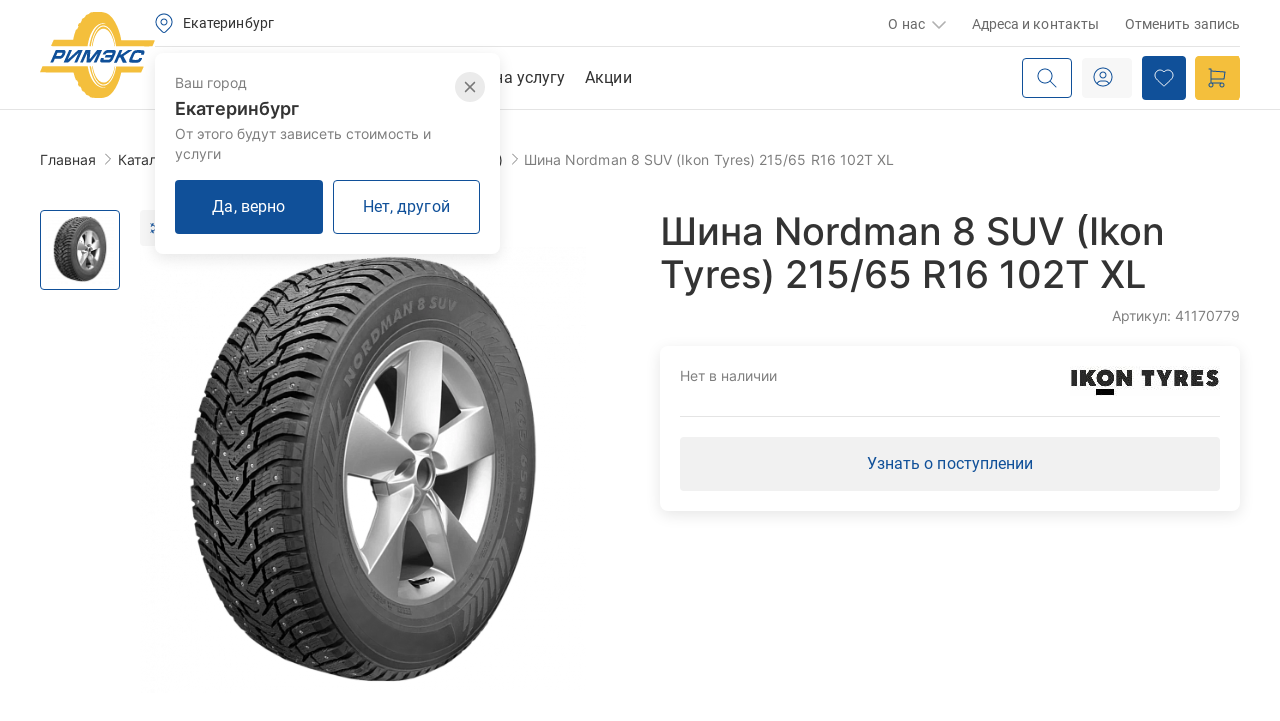

--- FILE ---
content_type: text/html; charset=UTF-8
request_url: https://www.rimeks.ru/o/shina-nordman-8-suv-ikon-tyres-215-65-r16-102t-xl/
body_size: 34107
content:
<!DOCTYPE HTML>
<html xmlns="http://www.w3.org/1999/xhtml" xml:lang="ru" prefix="og: //www.rimeks.ru" lang="ru">

<head>
	<meta name="yandex-verification" content="32286c9e14f39caf" />
	<meta http-equiv="Content-Type" content=«text/html; charset="utf-8">
	<meta http-equiv="Cache-Control" content="no-cache" />
	<META HTTP-EQUIV="expires" CONTENT="0">
	<meta name="format-detection" content="telephone=no">
	<meta name="viewport" content="width=device-width, initial-scale=1.0, maximum-scale=1.0, user-scalable=0" >
	<meta http-equiv="X-UA-Compatible" content="IE=edge,chrome=1">
	<meta name="apple-itunes-app" content="app-id=6467752281">
	<meta name="apple-itunes-app" content="app-id=6467752281">
	<!-- <meta http-equiv="Content-Security-Policy" content="upgrade-insecure-requests"/> -->

	<meta property="og:type" content="website">
	<meta property="og:url" content="https://www.rimeks.ru/o/shina-nordman-8-suv-ikon-tyres-215-65-r16-102t-xl/">
	<meta property="og:title" content="Шина Nordman 8 SUV (Ikon Tyres) 215/65 R16 102T XL">
	<meta property="og:image" content="http://www.rimeks.ru/images/rimeksogg3.jpg">
	<meta property="og:url" content="https://www.rimeks.ru/o/shina-nordman-8-suv-ikon-tyres-215-65-r16-102t-xl/">
	<meta name="robots" content="noyaca" />

			<!-- Google Tag Manager -->
				<link rel="preload" href="/bitrix/templates/template.rimeks/css/global/../../fonts/Inter/Inter-SemiBold.otf" as="font" type="font/otf" />
	<link rel="preload" href="/bitrix/templates/template.rimeks/css/global/../../fonts/Inter/Inter-Regular.otf"	as="font" type="font/otf" />
	<link rel="preload" href="/bitrix/templates/template.rimeks/css/global/../../fonts/Roboto/Roboto-Regular.ttf" as="font" type="font/ttf" />
	<link rel="canonical" href="https://www.rimeks.ru/o/shina-nordman-8-suv-ikon-tyres-215-65-r16-102t-xl/">
	<link rel="apple-touch-icon" sizes="57x57" href="/bitrix/templates/template.rimeks/images/favicon/apple-icon-57x57.png">
	<link rel="apple-touch-icon" sizes="60x60" href="/bitrix/templates/template.rimeks/images/favicon/apple-icon-60x60.png">
	<link rel="apple-touch-icon" sizes="72x72" href="/bitrix/templates/template.rimeks/images/favicon/apple-icon-72x72.png">
	<link rel="apple-touch-icon" sizes="76x76" href="/bitrix/templates/template.rimeks/images/favicon/apple-icon-76x76.png">
	<link rel="apple-touch-icon" sizes="114x114" href="/bitrix/templates/template.rimeks/images/favicon/apple-icon-114x114.png">
	<link rel="apple-touch-icon" sizes="120x120" href="/bitrix/templates/template.rimeks/images/favicon/apple-icon-120x120.png">
	<link rel="apple-touch-icon" sizes="144x144" href="/bitrix/templates/template.rimeks/images/favicon/apple-icon-144x144.png">
	<link rel="apple-touch-icon" sizes="152x152" href="/bitrix/templates/template.rimeks/images/favicon/apple-icon-152x152.png">
	<link rel="apple-touch-icon" sizes="180x180" href="/bitrix/templates/template.rimeks/images/favicon/apple-icon-180x180.png">
	<link rel="icon" type="image/png" sizes="192x192" href="/bitrix/templates/template.rimeks/images/favicon/android-icon-192x192.png">
	<link rel="icon" type="image/png" sizes="32x32" href="/bitrix/templates/template.rimeks/images/favicon/favicon-32x32.png">
	<link rel="icon" type="image/png" sizes="96x96" href="/bitrix/templates/template.rimeks/images/favicon/favicon-96x96.png">
	<link rel="icon" type="image/png" sizes="16x16" href="/bitrix/templates/template.rimeks/images/favicon/favicon-16x16.png">
	<link rel="manifest" href="/bitrix/templates/template.rimeks/images/favicon/manifest.json">
	<meta name="msapplication-TileColor" content="#ffffff">
	<meta name="msapplication-TileImage" content="/ms-icon-144x144.png">
	<meta name="theme-color" content="#ffffff">
	<link rel="preload" as="image" href="/bitrix/templates/template.rimeks/images/svg/logo.svg">
	<link rel="preload" as="image" href="/bitrix/templates/template.rimeks/images/filter-tyres-min.png">
	<meta http-equiv="Content-Type" content="text/html; charset=UTF-8" />
<meta name="robots" content="index, follow" />
<meta name="keywords" content="Шины, Шина Nordman 8 SUV (Ikon Tyres) 215/65 R16 102T XL,  купить, цена, интернет-магазин, Екатеринбурге, автомобильные, авто, заказать, онлайн, римэкс" />
<meta name="description" content="Шина Nordman 8 SUV (Ikon Tyres) 215/65 R16 102T XL купить в интернет-магазине Римэкс в Екатеринбурге и забрать в удобное для вас время со склада.Смотреть характеристики, отзывы и цены на Шина Nordman 8 SUV (Ikon Tyres) 215/65 R16 102T XL в интернет-магазине Римэкс. " />
<script data-skip-moving="true">(function(w, d, n) {var cl = "bx-core";var ht = d.documentElement;var htc = ht ? ht.className : undefined;if (htc === undefined || htc.indexOf(cl) !== -1){return;}var ua = n.userAgent;if (/(iPad;)|(iPhone;)/i.test(ua)){cl += " bx-ios";}else if (/Windows/i.test(ua)){cl += ' bx-win';}else if (/Macintosh/i.test(ua)){cl += " bx-mac";}else if (/Linux/i.test(ua) && !/Android/i.test(ua)){cl += " bx-linux";}else if (/Android/i.test(ua)){cl += " bx-android";}cl += (/(ipad|iphone|android|mobile|touch)/i.test(ua) ? " bx-touch" : " bx-no-touch");cl += w.devicePixelRatio && w.devicePixelRatio >= 2? " bx-retina": " bx-no-retina";if (/AppleWebKit/.test(ua)){cl += " bx-chrome";}else if (/Opera/.test(ua)){cl += " bx-opera";}else if (/Firefox/.test(ua)){cl += " bx-firefox";}ht.className = htc ? htc + " " + cl : cl;})(window, document, navigator);</script>


<link href="/bitrix/cache/css/s2/template.rimeks/page_816bf73b9e625e11fde59ccc22cc7b58/page_816bf73b9e625e11fde59ccc22cc7b58_v1.css?176609111792352" type="text/css"  rel="stylesheet" />
<link href="/bitrix/cache/css/s2/template.rimeks/template_2dd33f30dcf49fdc10cb704fe92a9102/template_2dd33f30dcf49fdc10cb704fe92a9102_v1.css?1766091113562916" type="text/css"  data-template-style="true" rel="stylesheet" />







<link rel="dns-prefetch" href="//www.google-analytics.com/">
<link rel="dns-prefetch" href="//mc.yandex.ru/">
<link rel="preconnect" href="https://get.aplaut.io" />
<link rel="preconnect" href="https://get.apltcdn.com" />
<script type="text/javascript" data-skip-moving="true">!function(t, e, n, c){if(!t[n]){var r, o, c;function s(t){r[t]=function(){o.push([t].concat(Array.prototype.slice.call(arguments, 0)))}}t[n]={}, (r=t[n]).v="1.0", r.q=[], o=r.q, r.init=function(t, e){r.initArgs=arguments}, r.start=function(){for(i=0;i<c.length;i++)s(c[i])}, r.start(), a=document.createElement("script"), m=document.getElementsByTagName("script")[0], a.async=1, a.src=e, a.type="module", m.parentNode.insertBefore(a, m)}}(window, "https://get.aplaut.io/f/v2/61558e2401e5d2001cccb73a/app.js", "aplaut", ["createWidget", "setUser", "on", "emit", "setParams", "setConsumer", "setAuthParams", "manageOrder", "clearFormData", "setAuthStrategy"]);</script>



	<title>Шина Nordman 8 SUV (Ikon Tyres) 215/65 R16 102T XL — купить в Екатеринбурге</title>
					</head>


<body class="" style="">
			<!-- Google Tag Manager (noscript) -->
		<noscript><iframe src="https://www.googletagmanager.com/ns.html?id=GTM-W9BSLP9" height="0" width="0" style="display:none;visibility:hidden"></iframe></noscript>
		<!-- End Google Tag Manager (noscript) -->
		
	<!--'start_frame_cache_area_top_ban'-->
		<!--'end_frame_cache_area_top_ban'-->

	<nav class="navbar navbar-color navbar-fixed-top header" role="navigation">
		<div class="overlay"></div>
		<div class="header__content-bottom-search-input">
				<div id="title-search" itemscope itemtype="https://schema.org/WebSite">
	<link itemprop="url" href="https://www.rimeks.ru/"/>
	<form action="/search/" class="header__search-form" itemscope itemprop="potentialAction" itemtype="https://schema.org/SearchAction">
		<meta itemprop="target" content="https://www.rimeks.ru/search/?q={q}"/>
					<input id="title-search-input" class="header__search-form-input" type="text" name="q" value="" size="40" autocomplete="off" placeholder="Поиск по сайту" itemprop="query-input" />
			<button name="s" type="submit" class="header__search-form-btn">
				<span class="link">Найти</span>
				<svg width="20" height="20" viewBox="0 0 20 20" fill="none" xmlns="http://www.w3.org/2000/svg">
					<path d="M18.6464 19.3536C18.8417 19.5488 19.1583 19.5488 19.3536 19.3536C19.5488 19.1583 19.5488 18.8417 19.3536 18.6464L18.6464 19.3536ZM13.3536 12.6464C13.1583 12.4512 12.8417 12.4512 12.6464 12.6464C12.4512 12.8417 12.4512 13.1583 12.6464 13.3536L13.3536 12.6464ZM14.5 8C14.5 11.5899 11.5899 14.5 8 14.5V15.5C12.1421 15.5 15.5 12.1421 15.5 8H14.5ZM8 14.5C4.41015 14.5 1.5 11.5899 1.5 8H0.5C0.5 12.1421 3.85786 15.5 8 15.5V14.5ZM1.5 8C1.5 4.41015 4.41015 1.5 8 1.5V0.5C3.85786 0.5 0.5 3.85786 0.5 8H1.5ZM8 1.5C11.5899 1.5 14.5 4.41015 14.5 8H15.5C15.5 3.85786 12.1421 0.5 8 0.5V1.5ZM19.3536 18.6464L13.3536 12.6464L12.6464 13.3536L18.6464 19.3536L19.3536 18.6464Z" fill="#105099"/>
				</svg>
			</button>
			</form>
	<div class="header__search-form-close">
		<svg width="16" height="16" viewBox="0 0 16 16" fill="none" xmlns="http://www.w3.org/2000/svg">
			<path d="M15.8536 0.853553C16.0488 0.658291 16.0488 0.341709 15.8536 0.146447C15.6583 -0.0488155 15.3417 -0.0488155 15.1464 0.146447L15.8536 0.853553ZM0.146447 15.1464C-0.0488155 15.3417 -0.0488155 15.6583 0.146447 15.8536C0.341709 16.0488 0.658291 16.0488 0.853553 15.8536L0.146447 15.1464ZM0.853553 0.146447C0.658291 -0.0488155 0.341709 -0.0488155 0.146447 0.146447C-0.0488155 0.341709 -0.0488155 0.658291 0.146447 0.853553L0.853553 0.146447ZM15.1464 15.8536C15.3417 16.0488 15.6583 16.0488 15.8536 15.8536C16.0488 15.6583 16.0488 15.3417 15.8536 15.1464L15.1464 15.8536ZM15.1464 0.146447L0.146447 15.1464L0.853553 15.8536L15.8536 0.853553L15.1464 0.146447ZM0.146447 0.853553L15.1464 15.8536L15.8536 15.1464L0.853553 0.146447L0.146447 0.853553Z" fill="white"/>
		</svg>
	</div>
	</div>

		</div>
		<div class="page-holder">
			<div class="header__wrapper ">
				<div class="header__logo">
					<a href="/"  title="Римэкс - купить колеса и покрышки в Екатеринбурге">
						<img class="logorimex" src="/bitrix/templates/template.rimeks/images/svg/logo.svg" alt="Шины в Екатеринбурге. Диски в Екатеринбурге. Римэкс - купить колеса и покрышки" title="интернет магазин шин и дисков">
					</a>
				</div>

				<div class="header__region header__mobile" id="region_for_mobile">
					
<div data-entity="dynamic-area-placeholder">
  <div class="header__content-region">
    <div id="hello" class="header__content-region" data-popup="btn" data-popup-type="selectCity"
      data-popup-location="left" data-closed="true">
      <svg width="20" height="20" viewBox="0 0 20 20" fill="none" xmlns="http://www.w3.org/2000/svg">
        <g clip-path="url(#clip0_575_14480)">
          <path d="M9.99967 11.6666C11.3804 11.6666 12.4997 10.5473 12.4997 9.16663C12.4997 7.78591 11.3804 6.66663 9.99967 6.66663C8.61896 6.66663 7.49967 7.78591 7.49967 9.16663C7.49967 10.5473 8.61896 11.6666 9.99967 11.6666Z" stroke="#105099" stroke-width="1.5" stroke-linecap="round" stroke-linejoin="round" />
          <path d="M14.7138 13.881L11.178 17.4168C10.8655 17.729 10.4418 17.9044 10.0001 17.9044C9.55836 17.9044 9.13469 17.729 8.82218 17.4168L5.28551 13.881C4.3532 12.9486 3.71829 11.7607 3.46108 10.4675C3.20388 9.17431 3.33592 7.83388 3.84051 6.61573C4.34511 5.39758 5.19959 4.35641 6.29591 3.62388C7.39223 2.89135 8.68115 2.50037 9.99968 2.50037C11.3182 2.50037 12.6071 2.89135 13.7034 3.62388C14.7998 4.35641 15.6542 5.39758 16.1588 6.61573C16.6634 7.83388 16.7955 9.17431 16.5383 10.4675C16.2811 11.7607 15.6462 12.9486 14.7138 13.881Z" stroke="#105099" stroke-width="1.5" stroke-linecap="round" stroke-linejoin="round" />
        </g>
        <defs>
          <clipPath id="clip0_575_14480">
            <rect width="20" height="20" fill="white" />
          </clipPath>
        </defs>
      </svg>
      <span class="header__content-region-city">Екатеринбург</span>
    </div>
  </div>
</div>
<div data-entity="dynamic-area-container">
  <!--'start_frame_cache_area_REGION_bg'-->  <div class="header__content-region">
    <div id="hello" class="header__content-region" data-popup="btn" data-popup-type="selectCity" data-closed="true">
      <svg width="20" height="20" viewBox="0 0 20 20" fill="none" xmlns="http://www.w3.org/2000/svg">
        <g clip-path="url(#clip0_575_14480)">
          <path d="M9.99967 11.6666C11.3804 11.6666 12.4997 10.5473 12.4997 9.16663C12.4997 7.78591 11.3804 6.66663 9.99967 6.66663C8.61896 6.66663 7.49967 7.78591 7.49967 9.16663C7.49967 10.5473 8.61896 11.6666 9.99967 11.6666Z" stroke="#105099" stroke-width="1.5" stroke-linecap="round" stroke-linejoin="round" />
          <path d="M14.7138 13.881L11.178 17.4168C10.8655 17.729 10.4418 17.9044 10.0001 17.9044C9.55836 17.9044 9.13469 17.729 8.82218 17.4168L5.28551 13.881C4.3532 12.9486 3.71829 11.7607 3.46108 10.4675C3.20388 9.17431 3.33592 7.83388 3.84051 6.61573C4.34511 5.39758 5.19959 4.35641 6.29591 3.62388C7.39223 2.89135 8.68115 2.50037 9.99968 2.50037C11.3182 2.50037 12.6071 2.89135 13.7034 3.62388C14.7998 4.35641 15.6542 5.39758 16.1588 6.61573C16.6634 7.83388 16.7955 9.17431 16.5383 10.4675C16.2811 11.7607 15.6462 12.9486 14.7138 13.881Z" stroke="#105099" stroke-width="1.5" stroke-linecap="round" stroke-linejoin="round" />
        </g>
        <defs>
          <clipPath id="clip0_575_14480">
            <rect width="20" height="20" fill="white" />
          </clipPath>
        </defs>
      </svg>
      <span class="header__content-region-city">Екатеринбург</span>
    </div>
    <div class="header__bottom-popup-content wayf" style="display:none" data-popup="content">
      <div class="select-city__header">
        <div id="cityList" style="display:none"></div>
        <div class="select-city__header-title header-2 contwayf two changecity">
          Выберите город
          <button class="popup__close-btn close-icon close-button" type="button" data-popup="close">
            <svg width="12" height="12" viewBox="0 0 12 12" fill="none" xmlns="http://www.w3.org/2000/svg">
              <path d="M10.5 1.5L1.5 10.5M1.5 1.5L10.5 10.5" stroke="#1A1A1A" stroke-opacity="0.55" stroke-width="1.5"
                stroke-linecap="round" stroke-linejoin="round" />
            </svg>
          </button>
        </div>
        <div id="selectCity">
          <div class="forcitydiv">
            <div class="clear"></div>
            <form method="POST" id="ac" class="select-city__form">
              <input type="hidden" name="url" value="/o/shina-nordman-8-suv-ikon-tyres-215-65-r16-102t-xl/">
              <input class="forcity city_autocomplet" name="TO" type="text" placeholder="Найти город" />
            </form>
          </div>
        </div>
        <div id="selectCitySearchResults">

        </div>
        <div id="selectCityList">
          <div class="select-city__block">
            <div class="select-city__headline">
              <h3>Сервисмаркеты в городах:</h3>
              <div>Оказание услуг с возможностью выбора товара</div>
            </div>
            <ul class="select-city__list">
                              <li
                  class="select-city__item text-1 ourcities  selected"
                  data-town="Екатеринбург(Свердловская обл)">Екатеринбург</li>
                              <li
                  class="select-city__item text-1 ourcities "
                  data-town="Верхняя Пышма(Свердловская обл)">Верхняя Пышма</li>
                              <li
                  class="select-city__item text-1 ourcities "
                  data-town="Березники(Пермский край)">Березники</li>
                              <li
                  class="select-city__item text-1 ourcities "
                  data-town="Нижний Тагил(Свердловская обл)">Нижний Тагил</li>
                              <li
                  class="select-city__item text-1 ourcities "
                  data-town="Пермь(Пермский край)">Пермь</li>
                              <li
                  class="select-city__item text-1 ourcities "
                  data-town="Тюмень(Тюменская обл)">Тюмень</li>
                              <li
                  class="select-city__item text-1 ourcities "
                  data-town="Челябинск(Челябинская обл)">Челябинск</li>
                              <li
                  class="select-city__item text-1 ourcities "
                  data-town="Уфа(Башкортостан Респ)">Уфа</li>
                          </ul>
          </div>
                      <div>
              <div class="select-city__headline">
                <h3>Доставка в другие города:</h3>
                <div>Выберете город из списка или воспользуйтесь поиском</div>
              </div>
              <ul class="select-city__list">
                                  <li
                    class="select-city__item text-1 ourcities "
                    data-town="Барнаул(Алтайский край)">Барнаул</li>
                                  <li
                    class="select-city__item text-1 ourcities "
                    data-town="Волгоград(Волгоградская обл)">Волгоград</li>
                                  <li
                    class="select-city__item text-1 ourcities "
                    data-town="Воронеж(Воронежская обл)">Воронеж</li>
                                  <li
                    class="select-city__item text-1 ourcities "
                    data-town="Ижевск(Удмуртская Респ)">Ижевск</li>
                                  <li
                    class="select-city__item text-1 ourcities "
                    data-town="Казань(Татарстан Респ)">Казань</li>
                                  <li
                    class="select-city__item text-1 ourcities "
                    data-town="Красноярск(Красноярский край)">Красноярск</li>
                                  <li
                    class="select-city__item text-1 ourcities "
                    data-town="Краснодар(Краснодарский край)">Краснодар</li>
                                  <li
                    class="select-city__item text-1 ourcities "
                    data-town="Махачкала(Дагестан Респ)">Махачкала</li>
                                  <li
                    class="select-city__item text-1 ourcities "
                    data-town="Москва(Московская обл)">Москва</li>
                                  <li
                    class="select-city__item text-1 ourcities "
                    data-town="Нижний Новгород(Нижегородская обл)">Нижний Новгород</li>
                                  <li
                    class="select-city__item text-1 ourcities "
                    data-town="Новосибирск(Новосибирская обл)">Новосибирск</li>
                                  <li
                    class="select-city__item text-1 ourcities "
                    data-town="Омск(Омская обл)">Омск</li>
                                  <li
                    class="select-city__item text-1 ourcities "
                    data-town="Ростов-на-Дону(Ростовская обл)">Ростов-на-Дону</li>
                                  <li
                    class="select-city__item text-1 ourcities "
                    data-town="Самара(Самарская обл)">Самара</li>
                                  <li
                    class="select-city__item text-1 ourcities "
                    data-town="Санкт-Петербург(Ленинградская обл)">Санкт-Петербург</li>
                                  <li
                    class="select-city__item text-1 ourcities "
                    data-town="Саратов(Саратовская обл)">Саратов</li>
                                  <li
                    class="select-city__item text-1 ourcities "
                    data-town="Тольятти(Самарская обл)">Тольятти</li>
                                  <li
                    class="select-city__item text-1 ourcities "
                    data-town="Хабаровск(Хабаровский край)">Хабаровск</li>
                              </ul>
            </div>
                  </div>
      </div>
    </div>
  </div>
  <!--'end_frame_cache_area_REGION_bg'--></div>				</div>

				<div class="header__content">
					<div class="header__content-top">
						<!-- <div class="header__content-top g-custom-scroll"> -->
						<div class="header__contnet-top-left">
							<div class="header__contnet-top-left-wrapper" id="region_for_pc">
								
<div data-entity="dynamic-area-placeholder">
  <div class="header__content-region">
    <div id="hello" class="header__content-region" data-popup="btn" data-popup-type="selectCity"
      data-popup-location="left" data-closed="true">
      <svg width="18" height="21" viewBox="0 0 18 21" fill="none" xmlns="http://www.w3.org/2000/svg">
        <path
          d="M9 12C10.6569 12 12 10.6569 12 9C12 7.34315 10.6569 6 9 6C7.34315 6 6 7.34315 6 9C6 10.6569 7.34315 12 9 12Z"
          stroke="#105099" stroke-width="2" stroke-linecap="round" stroke-linejoin="round" />
        <path
          d="M14.657 14.6572L10.414 18.9002C10.039 19.2748 9.53059 19.4853 9.0005 19.4853C8.47042 19.4853 7.96202 19.2748 7.587 18.9002L3.343 14.6572C2.22422 13.5384 1.46234 12.1129 1.15369 10.5611C0.845043 9.00922 1.00349 7.40071 1.60901 5.93893C2.21452 4.47714 3.2399 3.22774 4.55548 2.3487C5.87107 1.46967 7.41777 1.00049 9 1.00049C10.5822 1.00049 12.1289 1.46967 13.4445 2.3487C14.7601 3.22774 15.7855 4.47714 16.391 5.93893C16.9965 7.40071 17.155 9.00922 16.8463 10.5611C16.5377 12.1129 15.7758 13.5384 14.657 14.6572Z"
          stroke="#105099" stroke-width="2" stroke-linecap="round" stroke-linejoin="round" />
      </svg>
      <span class="header__content-region-city">Екатеринбург</span>
    </div>
  </div>
</div>
<div data-entity="dynamic-area-container">
    <div class="header__content-region">
          <div class="select-region jsSelectRegionHeader">
        <div class="select-region__wrapper">
          <div class="select-region-headline">
            Ваш город
          </div>
          <h3>Екатеринбург</h3>
          <div class="select-region-description">От этого будут зависеть стоимость и услуги</div>
          <div class="select-region-actions">
            <button class="btn-blue jsSelectRegionHeaderYes">Да, верно</button>
            <button class="btn-outline jsSelectRegionHeaderNo">Нет, другой</button>
          </div>
          <button class="select-region__close jsSelectRegionHeaderYes" type="button" data-popup="close">
            <svg width="12" height="12" viewBox="0 0 12 12" fill="none" xmlns="http://www.w3.org/2000/svg">
              <path d="M10.5 1.5L1.5 10.5M1.5 1.5L10.5 10.5" stroke="#1A1A1A" stroke-opacity="0.55" stroke-width="1.5"
                stroke-linecap="round" stroke-linejoin="round" />
            </svg>
          </button>
        </div>
      </div>
      
        <div id="hello" class="header__content-region" data-popup="btn" data-popup-type="selectCity" data-closed="true">
      <svg width="18" height="20" viewBox="0 0 18 20" fill="none" xmlns="http://www.w3.org/2000/svg">
        <path
          d="M14.657 14.6572L15.0106 15.0107L15.0106 15.0107L14.657 14.6572ZM10.414 18.9002L10.7674 19.2539L10.7676 19.2537L10.414 18.9002ZM7.587 18.9002L7.23349 19.2538L7.23363 19.2539L7.587 18.9002ZM3.343 14.6572L2.98944 15.0107L2.98949 15.0108L3.343 14.6572ZM11.5 9C11.5 10.3807 10.3807 11.5 9 11.5V12.5C10.933 12.5 12.5 10.933 12.5 9H11.5ZM9 11.5C7.61929 11.5 6.5 10.3807 6.5 9H5.5C5.5 10.933 7.067 12.5 9 12.5V11.5ZM6.5 9C6.5 7.61929 7.61929 6.5 9 6.5V5.5C7.067 5.5 5.5 7.067 5.5 9H6.5ZM9 6.5C10.3807 6.5 11.5 7.61929 11.5 9H12.5C12.5 7.067 10.933 5.5 9 5.5V6.5ZM14.3034 14.3036L10.0604 18.5466L10.7676 19.2537L15.0106 15.0107L14.3034 14.3036ZM10.0606 18.5465C9.77937 18.8274 9.39807 18.9853 9.0005 18.9853V19.9853C9.66311 19.9853 10.2986 19.7222 10.7674 19.2539L10.0606 18.5465ZM9.0005 18.9853C8.60294 18.9853 8.22164 18.8274 7.94038 18.5465L7.23363 19.2539C7.7024 19.7222 8.3379 19.9853 9.0005 19.9853V18.9853ZM7.94052 18.5466L3.69652 14.3036L2.98949 15.0108L7.23349 19.2538L7.94052 18.5466ZM3.69657 14.3037C2.64771 13.2547 1.93344 11.9184 1.64409 10.4635L0.663297 10.6586C0.991236 12.3074 1.80074 13.822 2.98944 15.0107L3.69657 14.3037ZM1.64409 10.4635C1.35473 9.00868 1.50328 7.5007 2.07094 6.13027L1.14707 5.74758C0.503712 7.30072 0.335358 9.00977 0.663297 10.6586L1.64409 10.4635ZM2.07094 6.13027C2.63861 4.75985 3.59991 3.58853 4.83327 2.76444L4.2777 1.93297C2.87989 2.86694 1.79043 4.19443 1.14707 5.74758L2.07094 6.13027ZM4.83327 2.76444C6.06663 1.94035 7.51666 1.50049 9 1.50049V0.500488C7.31888 0.500488 5.67551 0.998993 4.2777 1.93297L4.83327 2.76444ZM9 1.50049C10.4833 1.50049 11.9334 1.94035 13.1667 2.76444L13.7223 1.93297C12.3245 0.998993 10.6811 0.500488 9 0.500488V1.50049ZM13.1667 2.76444C14.4001 3.58853 15.3614 4.75985 15.9291 6.13027L16.8529 5.74758C16.2096 4.19443 15.1201 2.86694 13.7223 1.93297L13.1667 2.76444ZM15.9291 6.13027C16.4967 7.5007 16.6453 9.00868 16.3559 10.4635L17.3367 10.6586C17.6646 9.00977 17.4963 7.30072 16.8529 5.74758L15.9291 6.13027ZM16.3559 10.4635C16.0666 11.9184 15.3523 13.2547 14.3034 14.3037L15.0106 15.0107C16.1993 13.822 17.0088 12.3074 17.3367 10.6586L16.3559 10.4635Z"
          fill="#105099" />
      </svg>
      <span class="header__content-region-city">Екатеринбург</span>
    </div>
    <div class="header__bottom-popup-content wayf" style="display:none" data-popup="content">
      <div class="select-city__header">
        <div id="cityList" style="display:none"></div>
        <div class="select-city__header-title header-2 contwayf two changecity">
          Выберите город
          <button class="popup__close-btn close-icon close-button" type="button" data-popup="close">
            <svg width="12" height="12" viewBox="0 0 12 12" fill="none" xmlns="http://www.w3.org/2000/svg">
              <path d="M10.5 1.5L1.5 10.5M1.5 1.5L10.5 10.5" stroke="#1A1A1A" stroke-opacity="0.55" stroke-width="1.5"
                stroke-linecap="round" stroke-linejoin="round" />
            </svg>
          </button>
        </div>
        <div id="selectCity">
          <div class="forcitydiv">
            <div class="clear"></div>
            <form method="POST" id="ac" class="select-city__form">
              <input type="hidden" name="url" value="/o/shina-nordman-8-suv-ikon-tyres-215-65-r16-102t-xl/">
              <input class="forcity city_autocomplet" name="TO" type="text" placeholder="Найти город" />
            </form>
          </div>
        </div>
        <div id="selectCitySearchResults">

        </div>
        <div id="selectCityList">
          <div class="select-city__block">
            <div class="select-city__headline">
              <h3>Сервисмаркеты в городах:</h3>
              <div>Оказание услуг с возможностью выбора товара</div>
            </div>
            <ul class="select-city__list">
                              <li
                  class="select-city__item text-1 ourcities  selected"
                  data-town="Екатеринбург(Свердловская обл)">Екатеринбург</li>
                              <li
                  class="select-city__item text-1 ourcities "
                  data-town="Верхняя Пышма(Свердловская обл)">Верхняя Пышма</li>
                              <li
                  class="select-city__item text-1 ourcities "
                  data-town="Березники(Пермский край)">Березники</li>
                              <li
                  class="select-city__item text-1 ourcities "
                  data-town="Нижний Тагил(Свердловская обл)">Нижний Тагил</li>
                              <li
                  class="select-city__item text-1 ourcities "
                  data-town="Пермь(Пермский край)">Пермь</li>
                              <li
                  class="select-city__item text-1 ourcities "
                  data-town="Тюмень(Тюменская обл)">Тюмень</li>
                              <li
                  class="select-city__item text-1 ourcities "
                  data-town="Челябинск(Челябинская обл)">Челябинск</li>
                              <li
                  class="select-city__item text-1 ourcities "
                  data-town="Уфа(Башкортостан Респ)">Уфа</li>
                          </ul>
          </div>
                      <div>
              <div class="select-city__headline">
                <h3>Доставка в другие города:</h3>
                <div>Выберете город из списка или воспользуйтесь поиском</div>
              </div>
              <ul class="select-city__list">
                                  <li
                    class="select-city__item text-1 ourcities "
                    data-town="Барнаул(Алтайский край)">Барнаул</li>
                                  <li
                    class="select-city__item text-1 ourcities "
                    data-town="Волгоград(Волгоградская обл)">Волгоград</li>
                                  <li
                    class="select-city__item text-1 ourcities "
                    data-town="Воронеж(Воронежская обл)">Воронеж</li>
                                  <li
                    class="select-city__item text-1 ourcities "
                    data-town="Ижевск(Удмуртская Респ)">Ижевск</li>
                                  <li
                    class="select-city__item text-1 ourcities "
                    data-town="Казань(Татарстан Респ)">Казань</li>
                                  <li
                    class="select-city__item text-1 ourcities "
                    data-town="Красноярск(Красноярский край)">Красноярск</li>
                                  <li
                    class="select-city__item text-1 ourcities "
                    data-town="Краснодар(Краснодарский край)">Краснодар</li>
                                  <li
                    class="select-city__item text-1 ourcities "
                    data-town="Махачкала(Дагестан Респ)">Махачкала</li>
                                  <li
                    class="select-city__item text-1 ourcities "
                    data-town="Москва(Московская обл)">Москва</li>
                                  <li
                    class="select-city__item text-1 ourcities "
                    data-town="Нижний Новгород(Нижегородская обл)">Нижний Новгород</li>
                                  <li
                    class="select-city__item text-1 ourcities "
                    data-town="Новосибирск(Новосибирская обл)">Новосибирск</li>
                                  <li
                    class="select-city__item text-1 ourcities "
                    data-town="Омск(Омская обл)">Омск</li>
                                  <li
                    class="select-city__item text-1 ourcities "
                    data-town="Ростов-на-Дону(Ростовская обл)">Ростов-на-Дону</li>
                                  <li
                    class="select-city__item text-1 ourcities "
                    data-town="Самара(Самарская обл)">Самара</li>
                                  <li
                    class="select-city__item text-1 ourcities "
                    data-town="Санкт-Петербург(Ленинградская обл)">Санкт-Петербург</li>
                                  <li
                    class="select-city__item text-1 ourcities "
                    data-town="Саратов(Саратовская обл)">Саратов</li>
                                  <li
                    class="select-city__item text-1 ourcities "
                    data-town="Тольятти(Самарская обл)">Тольятти</li>
                                  <li
                    class="select-city__item text-1 ourcities "
                    data-town="Хабаровск(Хабаровский край)">Хабаровск</li>
                              </ul>
            </div>
                  </div>
      </div>
    </div>
  </div>
  </div>							</div>
 							<div class="header__content-phone phoneblack hidden">
 								<a class="header__content-phone-link phone-text link-2" href="tel:+78003000500">8-800-3000-500</a>
 							</div>
							<div class="header__top-close">
								<button class="popup__close-btn close-icon" type="button" data-popup="close">
									<svg width="12" height="12" viewBox="0 0 12 12" fill="none" xmlns="http://www.w3.org/2000/svg">
											<path d="M10.5 1.5L1.5 10.5M1.5 1.5L10.5 10.5" stroke="#1A1A1A" stroke-opacity="0.55" stroke-width="1.5" stroke-linecap="round" stroke-linejoin="round" />
									</svg>
								</button>
							</div>
						</div>

						<div class="header__content-top-menu">
								<ul class="mobile-menu__list">

				
			
			
												<li class="mobile-menu__item">
						<a
							class="mobile-menu__item-link mobile-menu__item-link--parent mobile-menu__item-link-lvl-1 ">
							Каталог товаров							<svg width="8" height="14" viewBox="0 0 8 14" fill="none" xmlns="http://www.w3.org/2000/svg">
								<path d="M1 1L7 7L1 13" stroke="#1A1A1A" stroke-opacity="0.34" stroke-width="1.5" stroke-linecap="round"
									stroke-linejoin="round" />
							</svg>
						</a>
						<div
							class="mobile-menu__dropmenu-wrapper mobile-menu__dropmenu-wrapper--catalog mobile-menu__dropmenu-lvl-2">
							<div class="mobile-menu__parent-title">
								<button class="mobile-menu__back-drop">
									<svg width="24" height="24" viewBox="0 0 24 24" fill="none" xmlns="http://www.w3.org/2000/svg">
										<g clip-path="url(#clip0_535_7302)">
											<path d="M4 12H18" stroke="#0051AC" stroke-width="1.5" stroke-linecap="round"
												stroke-linejoin="round" />
											<path d="M4 12L10 18" stroke="#0051AC" stroke-width="1.5" stroke-linecap="round"
												stroke-linejoin="round" />
											<path d="M4 12L10 6" stroke="#0051AC" stroke-width="1.5" stroke-linecap="round"
												stroke-linejoin="round" />
										</g>
										<defs>
											<clipPath id="clip0_535_7302">
												<rect width="24" height="24" fill="white" />
											</clipPath>
										</defs>
									</svg>
								</button>
								Каталог товаров								<button class="mobile-menu__close-drop">
									<svg width="12" height="12" viewBox="0 0 12 12" fill="none" xmlns="http://www.w3.org/2000/svg">
										<path d="M10.5 1.5L1.5 10.5M1.5 1.5L10.5 10.5" stroke="#1A1A1A" stroke-opacity="0.55"
											stroke-width="1.5" stroke-linecap="round" stroke-linejoin="round" />
									</svg>
								</button>
								<!-- <button class="popup__close-btn close-icon close" type="button" data-popup="close">
									<svg width="12" height="12" viewBox="0 0 12 12" fill="none" xmlns="http://www.w3.org/2000/svg">
										<path d="M10.5 1.5L1.5 10.5M1.5 1.5L10.5 10.5" stroke="#1A1A1A" stroke-opacity="0.55"
											stroke-width="1.5" stroke-linecap="round" stroke-linejoin="round" />
									</svg>
								</button> -->
							</div>
							<ul class="mobile-menu__dropmenu">
							
									
									
								
			
			
															<li class="mobile-menu__item">
									<a
										class="mobile-menu__item-link mobile-menu__item-link--parent mobile-menu__item-link-lvl-2">
										Шины										<svg width="8" height="14" viewBox="0 0 8 14" fill="none" xmlns="http://www.w3.org/2000/svg">
											<path d="M1 1L7 7L1 13" stroke="#1A1A1A" stroke-opacity="0.34" stroke-width="1.5"
												stroke-linecap="round" stroke-linejoin="round" />
										</svg>
									</a>
									<div
										class="mobile-menu__dropmenu-wrapper mobile-menu__dropmenu-lvl-3">
										<div class="mobile-menu__parent-title">
											<button class="mobile-menu__close-drop">
												<svg width="12" height="12" viewBox="0 0 12 12" fill="none"
													xmlns="http://www.w3.org/2000/svg">
													<path d="M10.5 1.5L1.5 10.5M1.5 1.5L10.5 10.5" stroke="#1A1A1A"
														stroke-opacity="0.55" stroke-width="1.5" stroke-linecap="round"
														stroke-linejoin="round" />
												</svg>
											</button>
											Шины											<button class="mobile-menu__back-drop">
												<svg width="24" height="24" viewBox="0 0 24 24" fill="none"
													xmlns="http://www.w3.org/2000/svg">
													<g clip-path="url(#clip0_535_7302)">
														<path d="M4 12H18" stroke="#0051AC" stroke-width="1.5" stroke-linecap="round"
															stroke-linejoin="round" />
														<path d="M4 12L10 18" stroke="#0051AC" stroke-width="1.5" stroke-linecap="round"
															stroke-linejoin="round" />
														<path d="M4 12L10 6" stroke="#0051AC" stroke-width="1.5" stroke-linecap="round"
															stroke-linejoin="round" />
													</g>
													<defs>
														<clipPath id="clip0_535_7302">
															<rect width="24" height="24" fill="white" />
														</clipPath>
													</defs>
												</svg>
											</button>
										</div>

										
										<ul class="mobile-menu__dropmenu">
										
									
									
								
			
			
			
										
																							<li class="mobile-menu__item mobile-menu__item-lvl-3">
													<a class="mobile-menu__item-link mobile-menu__item-link-lvl-3"
														href="/search/tyres/">
														Все шины														<svg width="8" height="14" viewBox="0 0 8 14" fill="none"
															xmlns="http://www.w3.org/2000/svg">
															<path d="M1 1L7 7L1 13" stroke="#1A1A1A" stroke-opacity="0.34"
																stroke-width="1.5" stroke-linecap="round" stroke-linejoin="round" />
														</svg>
													</a>
												</li>
											
										
									
									
								
			
			
			
										
																							<li class="mobile-menu__item mobile-menu__item-lvl-3">
													<a class="mobile-menu__item-link mobile-menu__item-link-lvl-3"
														href="/search/tyres/filter/season_leto/apply/">
														Летние шины														<svg width="8" height="14" viewBox="0 0 8 14" fill="none"
															xmlns="http://www.w3.org/2000/svg">
															<path d="M1 1L7 7L1 13" stroke="#1A1A1A" stroke-opacity="0.34"
																stroke-width="1.5" stroke-linecap="round" stroke-linejoin="round" />
														</svg>
													</a>
												</li>
											
										
									
									
								
			
			
			
										
																							<li class="mobile-menu__item mobile-menu__item-lvl-3">
													<a class="mobile-menu__item-link mobile-menu__item-link-lvl-3"
														href="/search/tyres/filter/season_zima/apply/">
														Зимние шины														<svg width="8" height="14" viewBox="0 0 8 14" fill="none"
															xmlns="http://www.w3.org/2000/svg">
															<path d="M1 1L7 7L1 13" stroke="#1A1A1A" stroke-opacity="0.34"
																stroke-width="1.5" stroke-linecap="round" stroke-linejoin="round" />
														</svg>
													</a>
												</li>
											
										
									
									
								
			
			
			
										
																							<li class="mobile-menu__item mobile-menu__item-lvl-3">
													<a class="mobile-menu__item-link mobile-menu__item-link-lvl-3"
														href="/search/tyres/filter/season_zima/ship_net/apply/">
														Зимние без шипов														<svg width="8" height="14" viewBox="0 0 8 14" fill="none"
															xmlns="http://www.w3.org/2000/svg">
															<path d="M1 1L7 7L1 13" stroke="#1A1A1A" stroke-opacity="0.34"
																stroke-width="1.5" stroke-linecap="round" stroke-linejoin="round" />
														</svg>
													</a>
												</li>
											
										
									
									
								
			
							</ul></div></li>			
															<li class="mobile-menu__item">
									<a
										class="mobile-menu__item-link mobile-menu__item-link--parent mobile-menu__item-link-lvl-2">
										Диски										<svg width="8" height="14" viewBox="0 0 8 14" fill="none" xmlns="http://www.w3.org/2000/svg">
											<path d="M1 1L7 7L1 13" stroke="#1A1A1A" stroke-opacity="0.34" stroke-width="1.5"
												stroke-linecap="round" stroke-linejoin="round" />
										</svg>
									</a>
									<div
										class="mobile-menu__dropmenu-wrapper mobile-menu__dropmenu-lvl-3">
										<div class="mobile-menu__parent-title">
											<button class="mobile-menu__close-drop">
												<svg width="12" height="12" viewBox="0 0 12 12" fill="none"
													xmlns="http://www.w3.org/2000/svg">
													<path d="M10.5 1.5L1.5 10.5M1.5 1.5L10.5 10.5" stroke="#1A1A1A"
														stroke-opacity="0.55" stroke-width="1.5" stroke-linecap="round"
														stroke-linejoin="round" />
												</svg>
											</button>
											Диски											<button class="mobile-menu__back-drop">
												<svg width="24" height="24" viewBox="0 0 24 24" fill="none"
													xmlns="http://www.w3.org/2000/svg">
													<g clip-path="url(#clip0_535_7302)">
														<path d="M4 12H18" stroke="#0051AC" stroke-width="1.5" stroke-linecap="round"
															stroke-linejoin="round" />
														<path d="M4 12L10 18" stroke="#0051AC" stroke-width="1.5" stroke-linecap="round"
															stroke-linejoin="round" />
														<path d="M4 12L10 6" stroke="#0051AC" stroke-width="1.5" stroke-linecap="round"
															stroke-linejoin="round" />
													</g>
													<defs>
														<clipPath id="clip0_535_7302">
															<rect width="24" height="24" fill="white" />
														</clipPath>
													</defs>
												</svg>
											</button>
										</div>

										
										<ul class="mobile-menu__dropmenu">
										
									
									
								
			
			
			
										
																							<li class="mobile-menu__item mobile-menu__item-lvl-3">
													<a class="mobile-menu__item-link mobile-menu__item-link-lvl-3"
														href="/search/disks/">
														Все диски														<svg width="8" height="14" viewBox="0 0 8 14" fill="none"
															xmlns="http://www.w3.org/2000/svg">
															<path d="M1 1L7 7L1 13" stroke="#1A1A1A" stroke-opacity="0.34"
																stroke-width="1.5" stroke-linecap="round" stroke-linejoin="round" />
														</svg>
													</a>
												</li>
											
										
									
									
								
			
			
			
										
																							<li class="mobile-menu__item mobile-menu__item-lvl-3">
													<a class="mobile-menu__item-link mobile-menu__item-link-lvl-3"
														href="/search/disks/filter/material_litoy/apply/">
														Литые диски														<svg width="8" height="14" viewBox="0 0 8 14" fill="none"
															xmlns="http://www.w3.org/2000/svg">
															<path d="M1 1L7 7L1 13" stroke="#1A1A1A" stroke-opacity="0.34"
																stroke-width="1.5" stroke-linecap="round" stroke-linejoin="round" />
														</svg>
													</a>
												</li>
											
										
									
									
								
			
			
			
										
																							<li class="mobile-menu__item mobile-menu__item-lvl-3">
													<a class="mobile-menu__item-link mobile-menu__item-link-lvl-3"
														href="/search/disks/filter/material_shtampovannyy/apply/">
														Штампованные диски														<svg width="8" height="14" viewBox="0 0 8 14" fill="none"
															xmlns="http://www.w3.org/2000/svg">
															<path d="M1 1L7 7L1 13" stroke="#1A1A1A" stroke-opacity="0.34"
																stroke-width="1.5" stroke-linecap="round" stroke-linejoin="round" />
														</svg>
													</a>
												</li>
											
										
									
									
								
			
							</ul></div></li>			
															<li class="mobile-menu__item">
									<a
										class="mobile-menu__item-link mobile-menu__item-link--parent mobile-menu__item-link-lvl-2">
										Автомасла										<svg width="8" height="14" viewBox="0 0 8 14" fill="none" xmlns="http://www.w3.org/2000/svg">
											<path d="M1 1L7 7L1 13" stroke="#1A1A1A" stroke-opacity="0.34" stroke-width="1.5"
												stroke-linecap="round" stroke-linejoin="round" />
										</svg>
									</a>
									<div
										class="mobile-menu__dropmenu-wrapper mobile-menu__dropmenu-lvl-3">
										<div class="mobile-menu__parent-title">
											<button class="mobile-menu__close-drop">
												<svg width="12" height="12" viewBox="0 0 12 12" fill="none"
													xmlns="http://www.w3.org/2000/svg">
													<path d="M10.5 1.5L1.5 10.5M1.5 1.5L10.5 10.5" stroke="#1A1A1A"
														stroke-opacity="0.55" stroke-width="1.5" stroke-linecap="round"
														stroke-linejoin="round" />
												</svg>
											</button>
											Автомасла											<button class="mobile-menu__back-drop">
												<svg width="24" height="24" viewBox="0 0 24 24" fill="none"
													xmlns="http://www.w3.org/2000/svg">
													<g clip-path="url(#clip0_535_7302)">
														<path d="M4 12H18" stroke="#0051AC" stroke-width="1.5" stroke-linecap="round"
															stroke-linejoin="round" />
														<path d="M4 12L10 18" stroke="#0051AC" stroke-width="1.5" stroke-linecap="round"
															stroke-linejoin="round" />
														<path d="M4 12L10 6" stroke="#0051AC" stroke-width="1.5" stroke-linecap="round"
															stroke-linejoin="round" />
													</g>
													<defs>
														<clipPath id="clip0_535_7302">
															<rect width="24" height="24" fill="white" />
														</clipPath>
													</defs>
												</svg>
											</button>
										</div>

										
										<ul class="mobile-menu__dropmenu">
										
									
									
								
			
			
			
										
																							<li class="mobile-menu__item mobile-menu__item-lvl-3">
													<a class="mobile-menu__item-link mobile-menu__item-link-lvl-3"
														href="/search/motornye/">
														Все автомасла														<svg width="8" height="14" viewBox="0 0 8 14" fill="none"
															xmlns="http://www.w3.org/2000/svg">
															<path d="M1 1L7 7L1 13" stroke="#1A1A1A" stroke-opacity="0.34"
																stroke-width="1.5" stroke-linecap="round" stroke-linejoin="round" />
														</svg>
													</a>
												</li>
											
										
									
									
								
			
			
			
										
																							<li class="mobile-menu__item mobile-menu__item-lvl-3">
													<a class="mobile-menu__item-link mobile-menu__item-link-lvl-3"
														href="/search/motornye/filter/oil_sae_5w-40/apply/">
														Автомасло, 5W-40														<svg width="8" height="14" viewBox="0 0 8 14" fill="none"
															xmlns="http://www.w3.org/2000/svg">
															<path d="M1 1L7 7L1 13" stroke="#1A1A1A" stroke-opacity="0.34"
																stroke-width="1.5" stroke-linecap="round" stroke-linejoin="round" />
														</svg>
													</a>
												</li>
											
										
									
									
								
			
			
			
										
																							<li class="mobile-menu__item mobile-menu__item-lvl-3">
													<a class="mobile-menu__item-link mobile-menu__item-link-lvl-3"
														href="/search/motornye/filter/oil_sae_5w-30/apply/">
														Автомасло, 5W-30														<svg width="8" height="14" viewBox="0 0 8 14" fill="none"
															xmlns="http://www.w3.org/2000/svg">
															<path d="M1 1L7 7L1 13" stroke="#1A1A1A" stroke-opacity="0.34"
																stroke-width="1.5" stroke-linecap="round" stroke-linejoin="round" />
														</svg>
													</a>
												</li>
											
										
									
									
								
			
							</ul></div></li>			
															<li class="mobile-menu__item">
									<a
										class="mobile-menu__item-link mobile-menu__item-link--parent mobile-menu__item-link-lvl-2">
										Распродажа										<svg width="8" height="14" viewBox="0 0 8 14" fill="none" xmlns="http://www.w3.org/2000/svg">
											<path d="M1 1L7 7L1 13" stroke="#1A1A1A" stroke-opacity="0.34" stroke-width="1.5"
												stroke-linecap="round" stroke-linejoin="round" />
										</svg>
									</a>
									<div
										class="mobile-menu__dropmenu-wrapper mobile-menu__dropmenu-lvl-3">
										<div class="mobile-menu__parent-title">
											<button class="mobile-menu__close-drop">
												<svg width="12" height="12" viewBox="0 0 12 12" fill="none"
													xmlns="http://www.w3.org/2000/svg">
													<path d="M10.5 1.5L1.5 10.5M1.5 1.5L10.5 10.5" stroke="#1A1A1A"
														stroke-opacity="0.55" stroke-width="1.5" stroke-linecap="round"
														stroke-linejoin="round" />
												</svg>
											</button>
											Распродажа											<button class="mobile-menu__back-drop">
												<svg width="24" height="24" viewBox="0 0 24 24" fill="none"
													xmlns="http://www.w3.org/2000/svg">
													<g clip-path="url(#clip0_535_7302)">
														<path d="M4 12H18" stroke="#0051AC" stroke-width="1.5" stroke-linecap="round"
															stroke-linejoin="round" />
														<path d="M4 12L10 18" stroke="#0051AC" stroke-width="1.5" stroke-linecap="round"
															stroke-linejoin="round" />
														<path d="M4 12L10 6" stroke="#0051AC" stroke-width="1.5" stroke-linecap="round"
															stroke-linejoin="round" />
													</g>
													<defs>
														<clipPath id="clip0_535_7302">
															<rect width="24" height="24" fill="white" />
														</clipPath>
													</defs>
												</svg>
											</button>
										</div>

										
										<ul class="mobile-menu__dropmenu">
										
									
									
								
			
			
			
										
																							<li class="mobile-menu__item mobile-menu__item-lvl-3">
													<a class="mobile-menu__item-link mobile-menu__item-link-lvl-3"
														href="/search/tyres/filter/sale_da/apply/">
														Шины														<svg width="8" height="14" viewBox="0 0 8 14" fill="none"
															xmlns="http://www.w3.org/2000/svg">
															<path d="M1 1L7 7L1 13" stroke="#1A1A1A" stroke-opacity="0.34"
																stroke-width="1.5" stroke-linecap="round" stroke-linejoin="round" />
														</svg>
													</a>
												</li>
											
										
									
									
								
			
			
			
										
																							<li class="mobile-menu__item mobile-menu__item-lvl-3">
													<a class="mobile-menu__item-link mobile-menu__item-link-lvl-3"
														href="/search/disks/filter/sale_da/apply/">
														Диски														<svg width="8" height="14" viewBox="0 0 8 14" fill="none"
															xmlns="http://www.w3.org/2000/svg">
															<path d="M1 1L7 7L1 13" stroke="#1A1A1A" stroke-opacity="0.34"
																stroke-width="1.5" stroke-linecap="round" stroke-linejoin="round" />
														</svg>
													</a>
												</li>
											
										
									
									
								
			
			
			
										
																							<li class="mobile-menu__item mobile-menu__item-lvl-3">
													<a class="mobile-menu__item-link mobile-menu__item-link-lvl-3"
														href="/search/motornye/filter/sale_da/apply/">
														Автомасла														<svg width="8" height="14" viewBox="0 0 8 14" fill="none"
															xmlns="http://www.w3.org/2000/svg">
															<path d="M1 1L7 7L1 13" stroke="#1A1A1A" stroke-opacity="0.34"
																stroke-width="1.5" stroke-linecap="round" stroke-linejoin="round" />
														</svg>
													</a>
												</li>
											
										
									
									
								
			
							</ul></div></li>			
															<li class="mobile-menu__item">
									<a
										class="mobile-menu__item-link mobile-menu__item-link--parent mobile-menu__item-link-lvl-2">
										Бренды										<svg width="8" height="14" viewBox="0 0 8 14" fill="none" xmlns="http://www.w3.org/2000/svg">
											<path d="M1 1L7 7L1 13" stroke="#1A1A1A" stroke-opacity="0.34" stroke-width="1.5"
												stroke-linecap="round" stroke-linejoin="round" />
										</svg>
									</a>
									<div
										class="mobile-menu__dropmenu-wrapper mobile-menu__dropmenu-lvl-3">
										<div class="mobile-menu__parent-title">
											<button class="mobile-menu__close-drop">
												<svg width="12" height="12" viewBox="0 0 12 12" fill="none"
													xmlns="http://www.w3.org/2000/svg">
													<path d="M10.5 1.5L1.5 10.5M1.5 1.5L10.5 10.5" stroke="#1A1A1A"
														stroke-opacity="0.55" stroke-width="1.5" stroke-linecap="round"
														stroke-linejoin="round" />
												</svg>
											</button>
											Бренды											<button class="mobile-menu__back-drop">
												<svg width="24" height="24" viewBox="0 0 24 24" fill="none"
													xmlns="http://www.w3.org/2000/svg">
													<g clip-path="url(#clip0_535_7302)">
														<path d="M4 12H18" stroke="#0051AC" stroke-width="1.5" stroke-linecap="round"
															stroke-linejoin="round" />
														<path d="M4 12L10 18" stroke="#0051AC" stroke-width="1.5" stroke-linecap="round"
															stroke-linejoin="round" />
														<path d="M4 12L10 6" stroke="#0051AC" stroke-width="1.5" stroke-linecap="round"
															stroke-linejoin="round" />
													</g>
													<defs>
														<clipPath id="clip0_535_7302">
															<rect width="24" height="24" fill="white" />
														</clipPath>
													</defs>
												</svg>
											</button>
										</div>

										
										<ul class="mobile-menu__dropmenu">
										
									
									
								
			
			
			
										
																							<li class="mobile-menu__item mobile-menu__item-lvl-3">
													<a class="mobile-menu__item-link mobile-menu__item-link-lvl-3"
														href="/brands/aplus/">
														Aplus														<svg width="8" height="14" viewBox="0 0 8 14" fill="none"
															xmlns="http://www.w3.org/2000/svg">
															<path d="M1 1L7 7L1 13" stroke="#1A1A1A" stroke-opacity="0.34"
																stroke-width="1.5" stroke-linecap="round" stroke-linejoin="round" />
														</svg>
													</a>
												</li>
											
										
									
									
								
			
			
			
										
																							<li class="mobile-menu__item mobile-menu__item-lvl-3">
													<a class="mobile-menu__item-link mobile-menu__item-link-lvl-3"
														href="/brands/formula/">
														Formula														<svg width="8" height="14" viewBox="0 0 8 14" fill="none"
															xmlns="http://www.w3.org/2000/svg">
															<path d="M1 1L7 7L1 13" stroke="#1A1A1A" stroke-opacity="0.34"
																stroke-width="1.5" stroke-linecap="round" stroke-linejoin="round" />
														</svg>
													</a>
												</li>
											
										
									
									
								
			
			
			
										
																							<li class="mobile-menu__item mobile-menu__item-lvl-3">
													<a class="mobile-menu__item-link mobile-menu__item-link-lvl-3"
														href="/brands/goodyear/">
														GoodYear														<svg width="8" height="14" viewBox="0 0 8 14" fill="none"
															xmlns="http://www.w3.org/2000/svg">
															<path d="M1 1L7 7L1 13" stroke="#1A1A1A" stroke-opacity="0.34"
																stroke-width="1.5" stroke-linecap="round" stroke-linejoin="round" />
														</svg>
													</a>
												</li>
											
										
									
									
								
			
			
			
										
																							<li class="mobile-menu__item mobile-menu__item-lvl-3">
													<a class="mobile-menu__item-link mobile-menu__item-link-lvl-3"
														href="/brands/hankook/">
														Hankook														<svg width="8" height="14" viewBox="0 0 8 14" fill="none"
															xmlns="http://www.w3.org/2000/svg">
															<path d="M1 1L7 7L1 13" stroke="#1A1A1A" stroke-opacity="0.34"
																stroke-width="1.5" stroke-linecap="round" stroke-linejoin="round" />
														</svg>
													</a>
												</li>
											
										
									
									
								
			
			
			
										
																							<li class="mobile-menu__item mobile-menu__item-lvl-3">
													<a class="mobile-menu__item-link mobile-menu__item-link-lvl-3"
														href="/brands/nexen/">
														Nexen														<svg width="8" height="14" viewBox="0 0 8 14" fill="none"
															xmlns="http://www.w3.org/2000/svg">
															<path d="M1 1L7 7L1 13" stroke="#1A1A1A" stroke-opacity="0.34"
																stroke-width="1.5" stroke-linecap="round" stroke-linejoin="round" />
														</svg>
													</a>
												</li>
											
										
									
									
								
			
			
			
										
																							<li class="mobile-menu__item mobile-menu__item-lvl-3">
													<a class="mobile-menu__item-link mobile-menu__item-link-lvl-3"
														href="/brands/ikon-tyre/">
														Ikon Tyres														<svg width="8" height="14" viewBox="0 0 8 14" fill="none"
															xmlns="http://www.w3.org/2000/svg">
															<path d="M1 1L7 7L1 13" stroke="#1A1A1A" stroke-opacity="0.34"
																stroke-width="1.5" stroke-linecap="round" stroke-linejoin="round" />
														</svg>
													</a>
												</li>
											
										
									
									
								
			
			
			
										
																							<li class="mobile-menu__item mobile-menu__item-lvl-3">
													<a class="mobile-menu__item-link mobile-menu__item-link-lvl-3"
														href="/brands/pirelli/">
														Pirelli														<svg width="8" height="14" viewBox="0 0 8 14" fill="none"
															xmlns="http://www.w3.org/2000/svg">
															<path d="M1 1L7 7L1 13" stroke="#1A1A1A" stroke-opacity="0.34"
																stroke-width="1.5" stroke-linecap="round" stroke-linejoin="round" />
														</svg>
													</a>
												</li>
											
										
									
									
								
			
			
			
										
																							<li class="mobile-menu__item mobile-menu__item-lvl-3">
													<a class="mobile-menu__item-link mobile-menu__item-link-lvl-3"
														href="/brands/royal-black/">
														Royal Black														<svg width="8" height="14" viewBox="0 0 8 14" fill="none"
															xmlns="http://www.w3.org/2000/svg">
															<path d="M1 1L7 7L1 13" stroke="#1A1A1A" stroke-opacity="0.34"
																stroke-width="1.5" stroke-linecap="round" stroke-linejoin="round" />
														</svg>
													</a>
												</li>
											
										
									
									
								
			
			
			
										
																							<li class="mobile-menu__item mobile-menu__item-lvl-3">
													<a class="mobile-menu__item-link mobile-menu__item-link-lvl-3"
														href="/brands/">
														Все бренды														<svg width="8" height="14" viewBox="0 0 8 14" fill="none"
															xmlns="http://www.w3.org/2000/svg">
															<path d="M1 1L7 7L1 13" stroke="#1A1A1A" stroke-opacity="0.34"
																stroke-width="1.5" stroke-linecap="round" stroke-linejoin="round" />
														</svg>
													</a>
												</li>
											
										
									
									
								
			
							</ul></div></li></ul></div></li>			
												<li class="mobile-menu__item">
						<a
							class="mobile-menu__item-link mobile-menu__item-link--parent mobile-menu__item-link-lvl-1 ">
							Шины							<svg width="8" height="14" viewBox="0 0 8 14" fill="none" xmlns="http://www.w3.org/2000/svg">
								<path d="M1 1L7 7L1 13" stroke="#1A1A1A" stroke-opacity="0.34" stroke-width="1.5" stroke-linecap="round"
									stroke-linejoin="round" />
							</svg>
						</a>
						<div
							class="mobile-menu__dropmenu-wrapper  mobile-menu__dropmenu-lvl-2">
							<div class="mobile-menu__parent-title">
								<button class="mobile-menu__back-drop">
									<svg width="24" height="24" viewBox="0 0 24 24" fill="none" xmlns="http://www.w3.org/2000/svg">
										<g clip-path="url(#clip0_535_7302)">
											<path d="M4 12H18" stroke="#0051AC" stroke-width="1.5" stroke-linecap="round"
												stroke-linejoin="round" />
											<path d="M4 12L10 18" stroke="#0051AC" stroke-width="1.5" stroke-linecap="round"
												stroke-linejoin="round" />
											<path d="M4 12L10 6" stroke="#0051AC" stroke-width="1.5" stroke-linecap="round"
												stroke-linejoin="round" />
										</g>
										<defs>
											<clipPath id="clip0_535_7302">
												<rect width="24" height="24" fill="white" />
											</clipPath>
										</defs>
									</svg>
								</button>
								Шины								<button class="mobile-menu__close-drop">
									<svg width="12" height="12" viewBox="0 0 12 12" fill="none" xmlns="http://www.w3.org/2000/svg">
										<path d="M10.5 1.5L1.5 10.5M1.5 1.5L10.5 10.5" stroke="#1A1A1A" stroke-opacity="0.55"
											stroke-width="1.5" stroke-linecap="round" stroke-linejoin="round" />
									</svg>
								</button>
								<!-- <button class="popup__close-btn close-icon close" type="button" data-popup="close">
									<svg width="12" height="12" viewBox="0 0 12 12" fill="none" xmlns="http://www.w3.org/2000/svg">
										<path d="M10.5 1.5L1.5 10.5M1.5 1.5L10.5 10.5" stroke="#1A1A1A" stroke-opacity="0.55"
											stroke-width="1.5" stroke-linecap="round" stroke-linejoin="round" />
									</svg>
								</button> -->
							</div>
							<ul class="mobile-menu__dropmenu">
							
									
									
								
			
			
			
										
																							<li class="mobile-menu__item mobile-menu__item-lvl-2">
													<a class="mobile-menu__item-link mobile-menu__item-link-lvl-2"
														href="/search/tyres/">
														Все шины														<svg width="8" height="14" viewBox="0 0 8 14" fill="none"
															xmlns="http://www.w3.org/2000/svg">
															<path d="M1 1L7 7L1 13" stroke="#1A1A1A" stroke-opacity="0.34"
																stroke-width="1.5" stroke-linecap="round" stroke-linejoin="round" />
														</svg>
													</a>
												</li>
											
										
									
									
								
			
			
			
										
																							<li class="mobile-menu__item mobile-menu__item-lvl-2">
													<a class="mobile-menu__item-link mobile-menu__item-link-lvl-2"
														href="/search/tyres/filter/season_leto/apply/">
														Летние шины														<svg width="8" height="14" viewBox="0 0 8 14" fill="none"
															xmlns="http://www.w3.org/2000/svg">
															<path d="M1 1L7 7L1 13" stroke="#1A1A1A" stroke-opacity="0.34"
																stroke-width="1.5" stroke-linecap="round" stroke-linejoin="round" />
														</svg>
													</a>
												</li>
											
										
									
									
								
			
			
			
										
																							<li class="mobile-menu__item mobile-menu__item-lvl-2">
													<a class="mobile-menu__item-link mobile-menu__item-link-lvl-2"
														href="/search/tyres/filter/season_zima/apply/">
														Зимние шины														<svg width="8" height="14" viewBox="0 0 8 14" fill="none"
															xmlns="http://www.w3.org/2000/svg">
															<path d="M1 1L7 7L1 13" stroke="#1A1A1A" stroke-opacity="0.34"
																stroke-width="1.5" stroke-linecap="round" stroke-linejoin="round" />
														</svg>
													</a>
												</li>
											
										
									
									
								
			
			
			
										
																							<li class="mobile-menu__item mobile-menu__item-lvl-2">
													<a class="mobile-menu__item-link mobile-menu__item-link-lvl-2"
														href="/search/tyres/filter/season_zima/ship_net/apply/">
														Зимние без шипов														<svg width="8" height="14" viewBox="0 0 8 14" fill="none"
															xmlns="http://www.w3.org/2000/svg">
															<path d="M1 1L7 7L1 13" stroke="#1A1A1A" stroke-opacity="0.34"
																stroke-width="1.5" stroke-linecap="round" stroke-linejoin="round" />
														</svg>
													</a>
												</li>
											
										
									
									
								
			
							</ul></div></li>			
												<li class="mobile-menu__item">
						<a
							class="mobile-menu__item-link mobile-menu__item-link--parent mobile-menu__item-link-lvl-1 ">
							Диски							<svg width="8" height="14" viewBox="0 0 8 14" fill="none" xmlns="http://www.w3.org/2000/svg">
								<path d="M1 1L7 7L1 13" stroke="#1A1A1A" stroke-opacity="0.34" stroke-width="1.5" stroke-linecap="round"
									stroke-linejoin="round" />
							</svg>
						</a>
						<div
							class="mobile-menu__dropmenu-wrapper  mobile-menu__dropmenu-lvl-2">
							<div class="mobile-menu__parent-title">
								<button class="mobile-menu__back-drop">
									<svg width="24" height="24" viewBox="0 0 24 24" fill="none" xmlns="http://www.w3.org/2000/svg">
										<g clip-path="url(#clip0_535_7302)">
											<path d="M4 12H18" stroke="#0051AC" stroke-width="1.5" stroke-linecap="round"
												stroke-linejoin="round" />
											<path d="M4 12L10 18" stroke="#0051AC" stroke-width="1.5" stroke-linecap="round"
												stroke-linejoin="round" />
											<path d="M4 12L10 6" stroke="#0051AC" stroke-width="1.5" stroke-linecap="round"
												stroke-linejoin="round" />
										</g>
										<defs>
											<clipPath id="clip0_535_7302">
												<rect width="24" height="24" fill="white" />
											</clipPath>
										</defs>
									</svg>
								</button>
								Диски								<button class="mobile-menu__close-drop">
									<svg width="12" height="12" viewBox="0 0 12 12" fill="none" xmlns="http://www.w3.org/2000/svg">
										<path d="M10.5 1.5L1.5 10.5M1.5 1.5L10.5 10.5" stroke="#1A1A1A" stroke-opacity="0.55"
											stroke-width="1.5" stroke-linecap="round" stroke-linejoin="round" />
									</svg>
								</button>
								<!-- <button class="popup__close-btn close-icon close" type="button" data-popup="close">
									<svg width="12" height="12" viewBox="0 0 12 12" fill="none" xmlns="http://www.w3.org/2000/svg">
										<path d="M10.5 1.5L1.5 10.5M1.5 1.5L10.5 10.5" stroke="#1A1A1A" stroke-opacity="0.55"
											stroke-width="1.5" stroke-linecap="round" stroke-linejoin="round" />
									</svg>
								</button> -->
							</div>
							<ul class="mobile-menu__dropmenu">
							
									
									
								
			
			
			
										
																							<li class="mobile-menu__item mobile-menu__item-lvl-2">
													<a class="mobile-menu__item-link mobile-menu__item-link-lvl-2"
														href="/search/disks/">
														Все диски														<svg width="8" height="14" viewBox="0 0 8 14" fill="none"
															xmlns="http://www.w3.org/2000/svg">
															<path d="M1 1L7 7L1 13" stroke="#1A1A1A" stroke-opacity="0.34"
																stroke-width="1.5" stroke-linecap="round" stroke-linejoin="round" />
														</svg>
													</a>
												</li>
											
										
									
									
								
			
			
			
										
																							<li class="mobile-menu__item mobile-menu__item-lvl-2">
													<a class="mobile-menu__item-link mobile-menu__item-link-lvl-2"
														href="/search/disks/filter/material_litoy/apply/">
														Литые диски														<svg width="8" height="14" viewBox="0 0 8 14" fill="none"
															xmlns="http://www.w3.org/2000/svg">
															<path d="M1 1L7 7L1 13" stroke="#1A1A1A" stroke-opacity="0.34"
																stroke-width="1.5" stroke-linecap="round" stroke-linejoin="round" />
														</svg>
													</a>
												</li>
											
										
									
									
								
			
			
			
										
																							<li class="mobile-menu__item mobile-menu__item-lvl-2">
													<a class="mobile-menu__item-link mobile-menu__item-link-lvl-2"
														href="/search/disks/filter/material_shtampovannyy/apply/">
														Штампованные диски														<svg width="8" height="14" viewBox="0 0 8 14" fill="none"
															xmlns="http://www.w3.org/2000/svg">
															<path d="M1 1L7 7L1 13" stroke="#1A1A1A" stroke-opacity="0.34"
																stroke-width="1.5" stroke-linecap="round" stroke-linejoin="round" />
														</svg>
													</a>
												</li>
											
										
									
									
								
			
							</ul></div></li>			
			
										
																							<li class="mobile-menu__item">
													<a class="mobile-menu__item-link mobile-menu__item-link"
														href="/serv/">
														Запись на услугу														<svg width="8" height="14" viewBox="0 0 8 14" fill="none"
															xmlns="http://www.w3.org/2000/svg">
															<path d="M1 1L7 7L1 13" stroke="#1A1A1A" stroke-opacity="0.34"
																stroke-width="1.5" stroke-linecap="round" stroke-linejoin="round" />
														</svg>
													</a>
												</li>
											
										
									
									
								
			
			
			
										
																							<li class="mobile-menu__item">
													<a class="mobile-menu__item-link mobile-menu__item-link"
														href="/customer/actions/">
														Акции														<svg width="8" height="14" viewBox="0 0 8 14" fill="none"
															xmlns="http://www.w3.org/2000/svg">
															<path d="M1 1L7 7L1 13" stroke="#1A1A1A" stroke-opacity="0.34"
																stroke-width="1.5" stroke-linecap="round" stroke-linejoin="round" />
														</svg>
													</a>
												</li>
											
										
									
									
								
								
							</ul>
							<!-- <div class="cleaner"></div>
 -->
												</div>

						<div class="header__content-nav">
								<ul class="header__nav-list">

				
			
												<li class="header__nav-list-item" data-submenu="true"><a
							class="header__nav-list-item-link-lvl-1 ">
							О нас							<svg width="14" height="8" viewBox="0 0 14 8" fill="none" xmlns="http://www.w3.org/2000/svg">
								<path d="M13 1L7 7L1 1" stroke="#1A1A1A" stroke-opacity="0.34" stroke-width="1.5" stroke-linecap="round"
									stroke-linejoin="round" />
							</svg>
						</a>
						<ul class="dropmenu">
						
							
							
						
			
			
								
																			<li class="header__nav-list-item header__nav-list-item-lvl-2"><a
												class="header__nav-list-item-link-lvl-2"
												href="/about/">О компании</a></li>
									
								
							
							
						
			
			
								
																			<li class="header__nav-list-item header__nav-list-item-lvl-2"><a
												class="header__nav-list-item-link-lvl-2"
												href="/corp/">Корпоративным клиентам</a></li>
									
								
							
							
						
			
			
								
																			<li class="header__nav-list-item header__nav-list-item-lvl-2"><a
												class="header__nav-list-item-link-lvl-2"
												href="/opt/">Оптовикам</a></li>
									
								
							
							
						
			
			
								
																			<li class="header__nav-list-item header__nav-list-item-lvl-2"><a
												class="header__nav-list-item-link-lvl-2"
												href="/suppliers/">Поставщикам</a></li>
									
								
							
							
						
			
			
								
																			<li class="header__nav-list-item header__nav-list-item-lvl-2"><a
												class="header__nav-list-item-link-lvl-2"
												href="/franchise/">Франчайзинг</a></li>
									
								
							
							
						
			
			
								
																			<li class="header__nav-list-item header__nav-list-item-lvl-2"><a
												class="header__nav-list-item-link-lvl-2"
												href="/about/vacancies/">Наши вакансии</a></li>
									
								
							
							
						
							</ul></li>			
			
								
																			<li class="header__nav-list-item"><a
												class="header__nav-list-item-link"
												href="/servicecenters/">Адреса и контакты												<svg width="8" height="14" viewBox="0 0 8 14" fill="none"
													xmlns="http://www.w3.org/2000/svg">
													<path d="M1 1L7 7L1 13" stroke="#1A1A1A" stroke-opacity="0.34" stroke-width="1.5"
														stroke-linecap="round" stroke-linejoin="round" />
												</svg>
											</a></li>
									
								
							
							
						
			
			
								
																			<li class="header__nav-list-item"><a
												class="header__nav-list-item-link"
												href="/kabinet/orders/?orders-filter=only-services">Отменить запись												<svg width="8" height="14" viewBox="0 0 8 14" fill="none"
													xmlns="http://www.w3.org/2000/svg">
													<path d="M1 1L7 7L1 13" stroke="#1A1A1A" stroke-opacity="0.34" stroke-width="1.5"
														stroke-linecap="round" stroke-linejoin="round" />
												</svg>
											</a></li>
									
								
							
							
						
						
					</ul>
					<!-- <div class="cleaner"></div>
 -->
										</div>

						<div class="header__content-phone-menu">
							<svg width="20" height="20" viewBox="0 0 20 20" fill="none" xmlns="http://www.w3.org/2000/svg">
								<path d="M7.74692 17.6908C6.9568 18.2004 6.01525 18.4226 5.0806 18.3199C4.14597 18.217 3.27522 17.7956 2.6148 17.1262L2.03743 16.5617C1.7843 16.3027 1.64258 15.9551 1.64258 15.593C1.64258 15.231 1.7843 14.8832 2.03743 14.6244L4.48802 12.1994C4.74476 11.9471 5.09032 11.8057 5.4503 11.8057C5.81026 11.8057 6.15583 11.9471 6.41257 12.1994C6.67147 12.4525 7.01918 12.5942 7.38126 12.5942C7.74334 12.5942 8.09104 12.4525 8.34994 12.1994L12.199 8.3503C12.3274 8.22376 12.4294 8.07295 12.499 7.90666C12.5686 7.74037 12.6044 7.56188 12.6044 7.38161C12.6044 7.20133 12.5686 7.02286 12.499 6.85655C12.4294 6.69026 12.3274 6.53946 12.199 6.41292C11.9467 6.15619 11.8054 5.81061 11.8054 5.45065C11.8054 5.09068 11.9467 4.74511 12.199 4.48837L14.6368 2.05061C14.8957 1.79749 15.2434 1.65576 15.6054 1.65576C15.9676 1.65576 16.3153 1.79749 16.5742 2.05061L17.1388 2.62798C17.808 3.2884 18.2295 4.15915 18.3323 5.09379C18.4352 6.02844 18.213 6.96998 17.7032 7.7601C15.0473 11.6743 11.6679 15.0449 7.74692 17.6908Z" stroke="#105099" stroke-width="2" stroke-linecap="round" stroke-linejoin="round" />
							</svg>
							<a class="header__content-phone-link phone-text" href="tel:+78003000500">8-800-3000-500</a>
						</div>
					</div>

					<div class="header__content-bottom">
						<div class="header__content-bottom-menu">
							
	<ul class="header__menu-list">

					<li class="header__menu-list-item header__menu-list-item-lvl-1 li-item--katalog-tovarov header__menu-list-item--catalog header__menu-list-item--parent">
				<a href="/katalog-tovarov/" class="header__menu-list-item-link link  header__menu-list-item-link-lvl-1 header__nav-list-item-link-lvl-1">
										Каталог товаров											<span class="header__menu-list-item-icon">
							<svg width="24" height="24" viewBox="0 0 24 24" fill="none" xmlns="http://www.w3.org/2000/svg"><g clip-path="url(#clip0_8164_129915)"><path d="M9 6L15 12L9 18" stroke="#333333" stroke-linecap="round" stroke-linejoin="round"/></g><defs><clipPath id="clip0_8164_129915"><rect width="24" height="24" fill="white"/></clipPath></defs></svg>						</span>
									</a>
									<div class="header__menu-wrapper header__menu-wrapper--catalog">
						
						<div class="header__menu-inner ">
							
							
							<ul class="header__menu-dropmenu header__menu-dropmenu--level-2">
													<li class="header__menu-list-item header__menu-list-item-lvl-2 li-item--search-tyres  header__menu-list-item--parent">
				<a href="/search/tyres/" class="header__menu-list-item-link link  header__menu-list-item-link-lvl-2 header__nav-list-item-link-lvl-2">
										Шины											<span class="header__menu-list-item-icon">
							<svg width="24" height="24" viewBox="0 0 24 24" fill="none" xmlns="http://www.w3.org/2000/svg"><g clip-path="url(#clip0_8164_129915)"><path d="M9 6L15 12L9 18" stroke="#333333" stroke-linecap="round" stroke-linejoin="round"/></g><defs><clipPath id="clip0_8164_129915"><rect width="24" height="24" fill="white"/></clipPath></defs></svg>						</span>
									</a>
									<div class="header__menu-wrapper ">
						
						<div class="header__menu-inner ">
															<div class="header__menu__parent-title">
									Шины								</div>
							
							
							<ul class="header__menu-dropmenu header__menu-dropmenu--level-3">
													<li class="header__menu-list-item header__menu-list-item-lvl-3 li-item--search-tyres-filter-season_leto-apply  ">
				<a href="/search/tyres/filter/season_leto/apply/" class="header__menu-list-item-link link  header__menu-list-item-link-lvl-3 header__nav-list-item-link-lvl-3">
										Летние шины									</a>
							</li>
								<li class="header__menu-list-item header__menu-list-item-lvl-3 li-item--search-tyres-filter-season_zima-apply  ">
				<a href="/search/tyres/filter/season_zima/apply/" class="header__menu-list-item-link link  header__menu-list-item-link-lvl-3 header__nav-list-item-link-lvl-3">
										Зимние шины									</a>
							</li>
								<li class="header__menu-list-item header__menu-list-item-lvl-3 li-item--search-tyres-filter-season_zima-ship_net-apply  ">
				<a href="/search/tyres/filter/season_zima/ship_net/apply/" class="header__menu-list-item-link link  header__menu-list-item-link-lvl-3 header__nav-list-item-link-lvl-3">
										Зимние без шипов									</a>
							</li>
					</ul></div></div></li>			<li class="header__menu-list-item header__menu-list-item-lvl-2 li-item--search-disks  header__menu-list-item--parent">
				<a href="/search/disks/" class="header__menu-list-item-link link  header__menu-list-item-link-lvl-2 header__nav-list-item-link-lvl-2">
										Диски											<span class="header__menu-list-item-icon">
							<svg width="24" height="24" viewBox="0 0 24 24" fill="none" xmlns="http://www.w3.org/2000/svg"><g clip-path="url(#clip0_8164_129915)"><path d="M9 6L15 12L9 18" stroke="#333333" stroke-linecap="round" stroke-linejoin="round"/></g><defs><clipPath id="clip0_8164_129915"><rect width="24" height="24" fill="white"/></clipPath></defs></svg>						</span>
									</a>
									<div class="header__menu-wrapper ">
						
						<div class="header__menu-inner ">
															<div class="header__menu__parent-title">
									Диски								</div>
							
							
							<ul class="header__menu-dropmenu header__menu-dropmenu--level-3">
													<li class="header__menu-list-item header__menu-list-item-lvl-3 li-item--search-disks-filter-material_litoy-apply  ">
				<a href="/search/disks/filter/material_litoy/apply/" class="header__menu-list-item-link link  header__menu-list-item-link-lvl-3 header__nav-list-item-link-lvl-3">
										Литые диски									</a>
							</li>
								<li class="header__menu-list-item header__menu-list-item-lvl-3 li-item--search-disks-filter-material_shtampovannyy-apply  ">
				<a href="/search/disks/filter/material_shtampovannyy/apply/" class="header__menu-list-item-link link  header__menu-list-item-link-lvl-3 header__nav-list-item-link-lvl-3">
										Штампованные диски									</a>
							</li>
					</ul></div></div></li>			<li class="header__menu-list-item header__menu-list-item-lvl-2 li-item--search-motornye  header__menu-list-item--parent">
				<a href="/search/motornye/" class="header__menu-list-item-link link  header__menu-list-item-link-lvl-2 header__nav-list-item-link-lvl-2">
										Автомасла											<span class="header__menu-list-item-icon">
							<svg width="24" height="24" viewBox="0 0 24 24" fill="none" xmlns="http://www.w3.org/2000/svg"><g clip-path="url(#clip0_8164_129915)"><path d="M9 6L15 12L9 18" stroke="#333333" stroke-linecap="round" stroke-linejoin="round"/></g><defs><clipPath id="clip0_8164_129915"><rect width="24" height="24" fill="white"/></clipPath></defs></svg>						</span>
									</a>
									<div class="header__menu-wrapper ">
						
						<div class="header__menu-inner ">
															<div class="header__menu__parent-title">
									Автомасла								</div>
							
							
							<ul class="header__menu-dropmenu header__menu-dropmenu--level-3">
													<li class="header__menu-list-item header__menu-list-item-lvl-3 li-item--search-motornye-filter-oil_sae_5w-40-apply  ">
				<a href="/search/motornye/filter/oil_sae_5w-40/apply/" class="header__menu-list-item-link link  header__menu-list-item-link-lvl-3 header__nav-list-item-link-lvl-3">
										Автомасло, 5W-40									</a>
							</li>
								<li class="header__menu-list-item header__menu-list-item-lvl-3 li-item--search-motornye-filter-oil_sae_5w-30-apply  ">
				<a href="/search/motornye/filter/oil_sae_5w-30/apply/" class="header__menu-list-item-link link  header__menu-list-item-link-lvl-3 header__nav-list-item-link-lvl-3">
										Автомасло, 5W-30									</a>
							</li>
					</ul></div></div></li>			<li class="header__menu-list-item header__menu-list-item-lvl-2 li-item--katalog-tovarov-sale  header__menu-list-item--parent">
				<a href="javascript:void(0);" class="header__menu-list-item-link link  header__menu-list-item-link-lvl-2 header__nav-list-item-link-lvl-2">
										Распродажа											<span class="header__menu-list-item-icon">
							<svg width="24" height="24" viewBox="0 0 24 24" fill="none" xmlns="http://www.w3.org/2000/svg"><g clip-path="url(#clip0_8164_129915)"><path d="M9 6L15 12L9 18" stroke="#333333" stroke-linecap="round" stroke-linejoin="round"/></g><defs><clipPath id="clip0_8164_129915"><rect width="24" height="24" fill="white"/></clipPath></defs></svg>						</span>
									</a>
									<div class="header__menu-wrapper ">
						
						<div class="header__menu-inner ">
															<div class="header__menu__parent-title">
									Распродажа								</div>
							
							
							<ul class="header__menu-dropmenu header__menu-dropmenu--level-3">
													<li class="header__menu-list-item header__menu-list-item-lvl-3 li-item--search-tyres-filter-sale_da-apply  ">
				<a href="/search/tyres/filter/sale_da/apply/" class="header__menu-list-item-link link  header__menu-list-item-link-lvl-3 header__nav-list-item-link-lvl-3">
										Шины									</a>
							</li>
								<li class="header__menu-list-item header__menu-list-item-lvl-3 li-item--search-disks-filter-sale_da-apply  ">
				<a href="/search/disks/filter/sale_da/apply/" class="header__menu-list-item-link link  header__menu-list-item-link-lvl-3 header__nav-list-item-link-lvl-3">
										Диски									</a>
							</li>
								<li class="header__menu-list-item header__menu-list-item-lvl-3 li-item--search-motornye-filter-sale_da-apply  ">
				<a href="/search/motornye/filter/sale_da/apply/" class="header__menu-list-item-link link  header__menu-list-item-link-lvl-3 header__nav-list-item-link-lvl-3">
										Автомасла									</a>
							</li>
					</ul></div></div></li>			<li class="header__menu-list-item header__menu-list-item-lvl-2 li-item--brands header__menu-list-item--brands header__menu-list-item--parent">
				<a href="/brands/" class="header__menu-list-item-link link  header__menu-list-item-link-lvl-2 header__nav-list-item-link-lvl-2">
										Бренды											<span class="header__menu-list-item-icon">
							<svg width="24" height="24" viewBox="0 0 24 24" fill="none" xmlns="http://www.w3.org/2000/svg"><g clip-path="url(#clip0_8164_129915)"><path d="M9 6L15 12L9 18" stroke="#333333" stroke-linecap="round" stroke-linejoin="round"/></g><defs><clipPath id="clip0_8164_129915"><rect width="24" height="24" fill="white"/></clipPath></defs></svg>						</span>
									</a>
									<div class="header__menu-wrapper ">
						
						<div class="header__menu-inner ">
															<div class="header__menu__parent-title">
									Популярные бренды								</div>
							
							
							<ul class="header__menu-dropmenu header__menu-dropmenu--level-3">
													<li class="header__menu-list-item header__menu-list-item-lvl-3 li-item--brands-aplus  ">
				<a href="/brands/aplus/" class="header__menu-list-item-link link  header__menu-list-item-link-lvl-3 header__nav-list-item-link-lvl-3">
					<div class="header__menu-list-item-link-img"><img src="/upload/iblock/cb9/6o822a3t4j3k0lzliw702dlkt5w3jjlu.png"/></div>														</a>
							</li>
								<li class="header__menu-list-item header__menu-list-item-lvl-3 li-item--brands-formula  ">
				<a href="/brands/formula/" class="header__menu-list-item-link link  header__menu-list-item-link-lvl-3 header__nav-list-item-link-lvl-3">
					<div class="header__menu-list-item-link-img"><img src="/upload/iblock/b8f/y14sc0hrhka0kjhmdj6297oqmtjynyvz.jpg"/></div>														</a>
							</li>
								<li class="header__menu-list-item header__menu-list-item-lvl-3 li-item--brands-goodyear  ">
				<a href="/brands/goodyear/" class="header__menu-list-item-link link  header__menu-list-item-link-lvl-3 header__nav-list-item-link-lvl-3">
					<div class="header__menu-list-item-link-img"><img src="/upload/iblock/b08/ylg9j1yq08k42e4z0s0dpm7eegau1scl.png"/></div>														</a>
							</li>
								<li class="header__menu-list-item header__menu-list-item-lvl-3 li-item--brands-hankook  ">
				<a href="/brands/hankook/" class="header__menu-list-item-link link  header__menu-list-item-link-lvl-3 header__nav-list-item-link-lvl-3">
					<div class="header__menu-list-item-link-img"><img src="/upload/iblock/606/qmn8rn185u7h0metq62ywm3cr0n3hwif.png"/></div>														</a>
							</li>
								<li class="header__menu-list-item header__menu-list-item-lvl-3 li-item--brands-nexen  ">
				<a href="/brands/nexen/" class="header__menu-list-item-link link  header__menu-list-item-link-lvl-3 header__nav-list-item-link-lvl-3">
					<div class="header__menu-list-item-link-img"><img src="/upload/iblock/e88/kobyidr2jc2582gklu113fm864pw9ola.png"/></div>														</a>
							</li>
								<li class="header__menu-list-item header__menu-list-item-lvl-3 li-item--brands-ikon-tyre  ">
				<a href="/brands/ikon-tyre/" class="header__menu-list-item-link link  header__menu-list-item-link-lvl-3 header__nav-list-item-link-lvl-3">
					<div class="header__menu-list-item-link-img"><img src="/upload/iblock/d61/gdzxvtu5x1deblvaneapwhsm2136qdl6.jpg"/></div>														</a>
							</li>
								<li class="header__menu-list-item header__menu-list-item-lvl-3 li-item--brands-pirelli  ">
				<a href="/brands/pirelli/" class="header__menu-list-item-link link  header__menu-list-item-link-lvl-3 header__nav-list-item-link-lvl-3">
					<div class="header__menu-list-item-link-img"><img src="/upload/iblock/6ad/od3jrmzc1zpv2zljln7ox14gtv44i3ey.png"/></div>														</a>
							</li>
								<li class="header__menu-list-item header__menu-list-item-lvl-3 li-item--brands-royal-black  ">
				<a href="/brands/royal-black/" class="header__menu-list-item-link link  header__menu-list-item-link-lvl-3 header__nav-list-item-link-lvl-3">
					<div class="header__menu-list-item-link-img"><img src="/upload/iblock/b15/y0vg584i1uhv8dvgxtdne7h83det9k8w.png"/></div>														</a>
							</li>
								<li class="header__menu-list-item header__menu-list-item-lvl-3 li-item--brands  ">
				<a href="/brands/" class="header__menu-list-item-link link  header__menu-list-item-link-lvl-3 header__nav-list-item-link-lvl-3">
										Все бренды									</a>
							</li>
					</ul></div></div></li></ul></div></div></li>			<li class="header__menu-list-item header__menu-list-item-lvl-1 li-item--search-tyres  header__menu-list-item--parent">
				<a href="/search/tyres/" class="header__menu-list-item-link link  header__menu-list-item-link-lvl-1 header__nav-list-item-link-lvl-1">
										Шины											<span class="header__menu-list-item-icon">
							<svg width="24" height="24" viewBox="0 0 24 24" fill="none" xmlns="http://www.w3.org/2000/svg"><g clip-path="url(#clip0_8164_129915)"><path d="M9 6L15 12L9 18" stroke="#333333" stroke-linecap="round" stroke-linejoin="round"/></g><defs><clipPath id="clip0_8164_129915"><rect width="24" height="24" fill="white"/></clipPath></defs></svg>						</span>
									</a>
									<div class="header__menu-wrapper ">
						
						<div class="header__menu-inner header__menu-inner--with-photo">
							
															<div class="header__menu-add-photo">
																			<img src="/upload/medialibrary/bc3/77cwwgg0hxoqkbi0t80aiojtc2t8w7tg.png" alt="">
																	</div>
							
							<ul class="header__menu-dropmenu header__menu-dropmenu--level-2">
													<li class="header__menu-list-item header__menu-list-item-lvl-2 li-item--search-tyres-filter-season_leto-apply  ">
				<a href="/search/tyres/filter/season_leto/apply/" class="header__menu-list-item-link link  header__menu-list-item-link-lvl-2 header__nav-list-item-link-lvl-2">
										Летние шины									</a>
							</li>
								<li class="header__menu-list-item header__menu-list-item-lvl-2 li-item--search-tyres-filter-season_zima-apply  ">
				<a href="/search/tyres/filter/season_zima/apply/" class="header__menu-list-item-link link  header__menu-list-item-link-lvl-2 header__nav-list-item-link-lvl-2">
										Зимние шины									</a>
							</li>
								<li class="header__menu-list-item header__menu-list-item-lvl-2 li-item--search-tyres-filter-season_zima-ship_net-apply  ">
				<a href="/search/tyres/filter/season_zima/ship_net/apply/" class="header__menu-list-item-link link  header__menu-list-item-link-lvl-2 header__nav-list-item-link-lvl-2">
										Зимние без шипов									</a>
							</li>
					</ul></div></div></li>			<li class="header__menu-list-item header__menu-list-item-lvl-1 li-item--search-disks  header__menu-list-item--parent">
				<a href="/search/disks/" class="header__menu-list-item-link link  header__menu-list-item-link-lvl-1 header__nav-list-item-link-lvl-1">
										Диски											<span class="header__menu-list-item-icon">
							<svg width="24" height="24" viewBox="0 0 24 24" fill="none" xmlns="http://www.w3.org/2000/svg"><g clip-path="url(#clip0_8164_129915)"><path d="M9 6L15 12L9 18" stroke="#333333" stroke-linecap="round" stroke-linejoin="round"/></g><defs><clipPath id="clip0_8164_129915"><rect width="24" height="24" fill="white"/></clipPath></defs></svg>						</span>
									</a>
									<div class="header__menu-wrapper ">
						
						<div class="header__menu-inner header__menu-inner--with-photo">
							
															<div class="header__menu-add-photo">
																			<img src="/upload/medialibrary/10b/ppvf4mlulfamk4rjesjdm19chgabf0dr.png" alt="">
																	</div>
							
							<ul class="header__menu-dropmenu header__menu-dropmenu--level-2">
													<li class="header__menu-list-item header__menu-list-item-lvl-2 li-item--search-disks-filter-material_litoy-apply  ">
				<a href="/search/disks/filter/material_litoy/apply/" class="header__menu-list-item-link link  header__menu-list-item-link-lvl-2 header__nav-list-item-link-lvl-2">
										Литые диски									</a>
							</li>
								<li class="header__menu-list-item header__menu-list-item-lvl-2 li-item--search-disks-filter-material_shtampovannyy-apply  ">
				<a href="/search/disks/filter/material_shtampovannyy/apply/" class="header__menu-list-item-link link  header__menu-list-item-link-lvl-2 header__nav-list-item-link-lvl-2">
										Штампованные диски									</a>
							</li>
					</ul></div></div></li>			<li class="header__menu-list-item header__menu-list-item-lvl-1 li-item--serv  ">
				<a href="/serv/" class="header__menu-list-item-link link  header__menu-list-item-link-lvl-1 header__nav-list-item-link-lvl-1">
										Запись на услугу									</a>
							</li>
								<li class="header__menu-list-item header__menu-list-item-lvl-1 li-item--customer-actions  ">
				<a href="/customer/actions/" class="header__menu-list-item-link link  header__menu-list-item-link-lvl-1 header__nav-list-item-link-lvl-1">
										Акции									</a>
							</li>
						</ul>

							<div class="header__content-buttons-wrap">
								<button class="header__content-button header__content-catalog-btn btn-blue">
									Каталог товаров
								</button>
								<a class="header__content-button header__content-sev-btn btn-outline" href="/serv/">
									Запись на услугу
								</a>
							</div>
						</div>
						<div class="header__content-bottom-right">
							<div class="header__content-search--mobile">
									<div id="title-search" itemscope itemtype="https://schema.org/WebSite">
	<link itemprop="url" href="https://www.rimeks.ru/"/>
	<form action="/search/" class="header__search-form" itemscope itemprop="potentialAction" itemtype="https://schema.org/SearchAction">
		<meta itemprop="target" content="https://www.rimeks.ru/search/?q={q}"/>
					<input id="title-search-input" class="header__search-form-input" type="text" name="q" value="" size="40" autocomplete="off" placeholder="Поиск по сайту" itemprop="query-input" />
			<button name="s" type="submit" class="header__search-form-btn">
				<span class="link">Найти</span>
				<svg width="20" height="20" viewBox="0 0 20 20" fill="none" xmlns="http://www.w3.org/2000/svg">
					<path d="M18.6464 19.3536C18.8417 19.5488 19.1583 19.5488 19.3536 19.3536C19.5488 19.1583 19.5488 18.8417 19.3536 18.6464L18.6464 19.3536ZM13.3536 12.6464C13.1583 12.4512 12.8417 12.4512 12.6464 12.6464C12.4512 12.8417 12.4512 13.1583 12.6464 13.3536L13.3536 12.6464ZM14.5 8C14.5 11.5899 11.5899 14.5 8 14.5V15.5C12.1421 15.5 15.5 12.1421 15.5 8H14.5ZM8 14.5C4.41015 14.5 1.5 11.5899 1.5 8H0.5C0.5 12.1421 3.85786 15.5 8 15.5V14.5ZM1.5 8C1.5 4.41015 4.41015 1.5 8 1.5V0.5C3.85786 0.5 0.5 3.85786 0.5 8H1.5ZM8 1.5C11.5899 1.5 14.5 4.41015 14.5 8H15.5C15.5 3.85786 12.1421 0.5 8 0.5V1.5ZM19.3536 18.6464L13.3536 12.6464L12.6464 13.3536L18.6464 19.3536L19.3536 18.6464Z" fill="#105099"/>
				</svg>
			</button>
			</form>
	<div class="header__search-form-close">
		<svg width="16" height="16" viewBox="0 0 16 16" fill="none" xmlns="http://www.w3.org/2000/svg">
			<path d="M15.8536 0.853553C16.0488 0.658291 16.0488 0.341709 15.8536 0.146447C15.6583 -0.0488155 15.3417 -0.0488155 15.1464 0.146447L15.8536 0.853553ZM0.146447 15.1464C-0.0488155 15.3417 -0.0488155 15.6583 0.146447 15.8536C0.341709 16.0488 0.658291 16.0488 0.853553 15.8536L0.146447 15.1464ZM0.853553 0.146447C0.658291 -0.0488155 0.341709 -0.0488155 0.146447 0.146447C-0.0488155 0.341709 -0.0488155 0.658291 0.146447 0.853553L0.853553 0.146447ZM15.1464 15.8536C15.3417 16.0488 15.6583 16.0488 15.8536 15.8536C16.0488 15.6583 16.0488 15.3417 15.8536 15.1464L15.1464 15.8536ZM15.1464 0.146447L0.146447 15.1464L0.853553 15.8536L15.8536 0.853553L15.1464 0.146447ZM0.146447 0.853553L15.1464 15.8536L15.8536 15.1464L0.853553 0.146447L0.146447 0.853553Z" fill="white"/>
		</svg>
	</div>
	</div>

							</div>
							<div class="header__content-bottom-phone">
								<a class="header__content-phone-link" href="tel:+78003000500">
									<svg width="24" height="24" viewBox="0 0 24 24" fill="none" xmlns="http://www.w3.org/2000/svg">
										<path d="M5 4H9L11 9L8.5 10.5C9.57096 12.6715 11.3285 14.429 13.5 15.5L15 13L20 15V19C20 19.5304 19.7893 20.0391 19.4142 20.4142C19.0391 20.7893 18.5304 21 18 21C14.0993 20.763 10.4202 19.1065 7.65683 16.3432C4.8935 13.5798 3.23705 9.90074 3 6C3 5.46957 3.21071 4.96086 3.58579 4.58579C3.96086 4.21071 4.46957 4 5 4" stroke="#105099" stroke-linecap="round" stroke-linejoin="round" />
									</svg>
								</a>
							</div>

							<div class="header__content-bottom-search" >
								<div class="header__content-bottom-search-icon">
									<svg width="20" height="20" viewBox="0 0 20 20" fill="none" xmlns="http://www.w3.org/2000/svg">
										<path d="M18.6464 19.3536C18.8417 19.5488 19.1583 19.5488 19.3536 19.3536C19.5488 19.1583 19.5488 18.8417 19.3536 18.6464L18.6464 19.3536ZM13.3536 12.6464C13.1583 12.4512 12.8417 12.4512 12.6464 12.6464C12.4512 12.8417 12.4512 13.1583 12.6464 13.3536L13.3536 12.6464ZM14.5 8C14.5 11.5899 11.5899 14.5 8 14.5V15.5C12.1421 15.5 15.5 12.1421 15.5 8H14.5ZM8 14.5C4.41015 14.5 1.5 11.5899 1.5 8H0.5C0.5 12.1421 3.85786 15.5 8 15.5V14.5ZM1.5 8C1.5 4.41015 4.41015 1.5 8 1.5V0.5C3.85786 0.5 0.5 3.85786 0.5 8H1.5ZM8 1.5C11.5899 1.5 14.5 4.41015 14.5 8H15.5C15.5 3.85786 12.1421 0.5 8 0.5V1.5ZM19.3536 18.6464L13.3536 12.6464L12.6464 13.3536L18.6464 19.3536L19.3536 18.6464Z" fill="#105099" />
									</svg>
									<span class="link">Поиск товаров</span>
								</div>

							</div>

																								<div data-entity="dynamic-area-placeholder" data-content="auth">
										<a href="/kabinet/" class="header__bottom-login-container entrance" data-popup="btn" data-popup-type="login" data-popup-location="right" data-closed="true">
											<span id="voiti" data-trigger="focus" tabindex="0">
												<svg width="20" height="20" viewBox="0 0 20 20" fill="none" xmlns="http://www.w3.org/2000/svg">
													<path d="M3.68912 16.7051C3.60966 16.9696 3.75963 17.2484 4.02409 17.3279C4.28856 17.4073 4.56736 17.2573 4.64682 16.9929L3.68912 16.7051ZM7.99997 14L7.99982 14.5H7.99997V14ZM12 14V14.5H12.0001L12 14ZM15.3549 16.9981C15.4339 17.2627 15.7125 17.4131 15.9771 17.3341C16.2417 17.255 16.3921 16.9765 16.313 16.7119L15.3549 16.9981ZM18.5 10C18.5 14.6944 14.6944 18.5 10 18.5V19.5C15.2467 19.5 19.5 15.2467 19.5 10H18.5ZM10 18.5C5.30558 18.5 1.5 14.6944 1.5 10H0.5C0.5 15.2467 4.75329 19.5 10 19.5V18.5ZM1.5 10C1.5 5.30558 5.30558 1.5 10 1.5V0.5C4.75329 0.5 0.5 4.75329 0.5 10H1.5ZM10 1.5C14.6944 1.5 18.5 5.30558 18.5 10H19.5C19.5 4.75329 15.2467 0.5 10 0.5V1.5ZM12.5 8C12.5 9.38071 11.3807 10.5 10 10.5V11.5C11.933 11.5 13.5 9.933 13.5 8H12.5ZM10 10.5C8.61929 10.5 7.5 9.38071 7.5 8H6.5C6.5 9.933 8.067 11.5 10 11.5V10.5ZM7.5 8C7.5 6.61929 8.61929 5.5 10 5.5V4.5C8.067 4.5 6.5 6.067 6.5 8H7.5ZM10 5.5C11.3807 5.5 12.5 6.61929 12.5 8H13.5C13.5 6.067 11.933 4.5 10 4.5V5.5ZM4.64682 16.9929C4.86339 16.2721 5.30654 15.6403 5.91054 15.1912L5.31389 14.3887C4.53733 14.9661 3.96756 15.7784 3.68912 16.7051L4.64682 16.9929ZM5.91054 15.1912C6.51453 14.7422 7.24719 14.4998 7.99982 14.5L8.00012 13.5C7.03244 13.4997 6.09046 13.8114 5.31389 14.3887L5.91054 15.1912ZM7.99997 14.5H12V13.5H7.99997V14.5ZM12.0001 14.5C12.7537 14.4997 13.4873 14.7427 14.0917 15.1928L14.689 14.3908C13.9119 13.8121 12.9687 13.4997 11.9998 13.5L12.0001 14.5ZM14.0917 15.1928C14.6962 15.6429 15.1392 16.2761 15.3549 16.9981L16.313 16.7119C16.0357 15.7835 15.4661 14.9694 14.689 14.3908L14.0917 15.1928Z" fill="#105099" />
												</svg>
												<span class="link">
																Войти												</span>
											</span>
										</a>
									</div>
									<div class="dynamic-area-container" data-entity="dynamic-area-container">
										<!--'start_frame_cache_area_auth'-->										<div class="header__bottom-login">
																						<div class='center-block header__login'>
																										<div class="header__bottom-login-container entrance" onclick="$('#popupauth').modal('show')">
																												<span id="voiti" data-trigger="focus" tabindex="0">
															<svg width="20" height="20" viewBox="0 0 20 20" fill="none" xmlns="http://www.w3.org/2000/svg">
																<path d="M3.68912 16.7051C3.60966 16.9696 3.75963 17.2484 4.02409 17.3279C4.28856 17.4073 4.56736 17.2573 4.64682 16.9929L3.68912 16.7051ZM7.99997 14L7.99982 14.5H7.99997V14ZM12 14V14.5H12.0001L12 14ZM15.3549 16.9981C15.4339 17.2627 15.7125 17.4131 15.9771 17.3341C16.2417 17.255 16.3921 16.9765 16.313 16.7119L15.3549 16.9981ZM18.5 10C18.5 14.6944 14.6944 18.5 10 18.5V19.5C15.2467 19.5 19.5 15.2467 19.5 10H18.5ZM10 18.5C5.30558 18.5 1.5 14.6944 1.5 10H0.5C0.5 15.2467 4.75329 19.5 10 19.5V18.5ZM1.5 10C1.5 5.30558 5.30558 1.5 10 1.5V0.5C4.75329 0.5 0.5 4.75329 0.5 10H1.5ZM10 1.5C14.6944 1.5 18.5 5.30558 18.5 10H19.5C19.5 4.75329 15.2467 0.5 10 0.5V1.5ZM12.5 8C12.5 9.38071 11.3807 10.5 10 10.5V11.5C11.933 11.5 13.5 9.933 13.5 8H12.5ZM10 10.5C8.61929 10.5 7.5 9.38071 7.5 8H6.5C6.5 9.933 8.067 11.5 10 11.5V10.5ZM7.5 8C7.5 6.61929 8.61929 5.5 10 5.5V4.5C8.067 4.5 6.5 6.067 6.5 8H7.5ZM10 5.5C11.3807 5.5 12.5 6.61929 12.5 8H13.5C13.5 6.067 11.933 4.5 10 4.5V5.5ZM4.64682 16.9929C4.86339 16.2721 5.30654 15.6403 5.91054 15.1912L5.31389 14.3887C4.53733 14.9661 3.96756 15.7784 3.68912 16.7051L4.64682 16.9929ZM5.91054 15.1912C6.51453 14.7422 7.24719 14.4998 7.99982 14.5L8.00012 13.5C7.03244 13.4997 6.09046 13.8114 5.31389 14.3887L5.91054 15.1912ZM7.99997 14.5H12V13.5H7.99997V14.5ZM12.0001 14.5C12.7537 14.4997 13.4873 14.7427 14.0917 15.1928L14.689 14.3908C13.9119 13.8121 12.9687 13.4997 11.9998 13.5L12.0001 14.5ZM14.0917 15.1928C14.6962 15.6429 15.1392 16.2761 15.3549 16.9981L16.313 16.7119C16.0357 15.7835 15.4661 14.9694 14.689 14.3908L14.0917 15.1928Z" fill="#105099" />
															</svg>
															<span class="link">
																Войти</span>
														</span>

																											</div>
																																			</div>
										</div>
										<!--'end_frame_cache_area_auth'-->									</div>
															
							<div class="header__bottom-login-mob">
																	<a href="/kabinet/" class="header__bottom-login-container">
										<svg width="20" height="20" viewBox="0 0 20 20" fill="none" xmlns="http://www.w3.org/2000/svg">
											<path d="M3.68912 16.7051C3.60966 16.9696 3.75963 17.2484 4.02409 17.3279C4.28856 17.4073 4.56736 17.2573 4.64682 16.9929L3.68912 16.7051ZM7.99997 14L7.99982 14.5H7.99997V14ZM12 14V14.5H12.0001L12 14ZM15.3549 16.9981C15.4339 17.2627 15.7125 17.4131 15.9771 17.3341C16.2417 17.255 16.3921 16.9765 16.313 16.7119L15.3549 16.9981ZM18.5 10C18.5 14.6944 14.6944 18.5 10 18.5V19.5C15.2467 19.5 19.5 15.2467 19.5 10H18.5ZM10 18.5C5.30558 18.5 1.5 14.6944 1.5 10H0.5C0.5 15.2467 4.75329 19.5 10 19.5V18.5ZM1.5 10C1.5 5.30558 5.30558 1.5 10 1.5V0.5C4.75329 0.5 0.5 4.75329 0.5 10H1.5ZM10 1.5C14.6944 1.5 18.5 5.30558 18.5 10H19.5C19.5 4.75329 15.2467 0.5 10 0.5V1.5ZM12.5 8C12.5 9.38071 11.3807 10.5 10 10.5V11.5C11.933 11.5 13.5 9.933 13.5 8H12.5ZM10 10.5C8.61929 10.5 7.5 9.38071 7.5 8H6.5C6.5 9.933 8.067 11.5 10 11.5V10.5ZM7.5 8C7.5 6.61929 8.61929 5.5 10 5.5V4.5C8.067 4.5 6.5 6.067 6.5 8H7.5ZM10 5.5C11.3807 5.5 12.5 6.61929 12.5 8H13.5C13.5 6.067 11.933 4.5 10 4.5V5.5ZM4.64682 16.9929C4.86339 16.2721 5.30654 15.6403 5.91054 15.1912L5.31389 14.3887C4.53733 14.9661 3.96756 15.7784 3.68912 16.7051L4.64682 16.9929ZM5.91054 15.1912C6.51453 14.7422 7.24719 14.4998 7.99982 14.5L8.00012 13.5C7.03244 13.4997 6.09046 13.8114 5.31389 14.3887L5.91054 15.1912ZM7.99997 14.5H12V13.5H7.99997V14.5ZM12.0001 14.5C12.7537 14.4997 13.4873 14.7427 14.0917 15.1928L14.689 14.3908C13.9119 13.8121 12.9687 13.4997 11.9998 13.5L12.0001 14.5ZM14.0917 15.1928C14.6962 15.6429 15.1392 16.2761 15.3549 16.9981L16.313 16.7119C16.0357 15.7835 15.4661 14.9694 14.689 14.3908L14.0917 15.1928Z" fill="#105099" />
										</svg>
									</a>
															</div>
														<a href="/favorite/" class="header__bottom-favorite ">
								<svg width="24.000000" height="24.000000" viewBox="0 0 24 24" fill="none" xmlns="http://www.w3.org/2000/svg" xmlns:xlink="http://www.w3.org/1999/xlink">
									<defs>
										<clipPath id="clip2_3644">
											<rect id="favourites" width="24.000000" height="24.000000" fill="white" fill-opacity="0" />
										</clipPath>
									</defs>
									<rect id="favourites" width="24.000000" height="24.000000" fill="#FFFFFF" fill-opacity="0" />
									<g clip-path="url(#clip2_3644)">
										<path id="Vector" d="M4.93945 5.17529C2.68457 7.09521 2.36719 10.3057 4.1377 12.5771C5.60938 14.4653 10.0645 18.4478 11.5244 19.7368C11.6885 19.8809 11.7695 19.9531 11.8652 19.9814C11.9482 20.0059 12.0391 20.0059 12.1221 19.9814C12.2178 19.9531 12.2998 19.8809 12.4629 19.7368C13.9229 18.4478 18.3779 14.4653 19.8496 12.5771C21.6201 10.3057 21.3418 7.0752 19.0488 5.17529C16.7549 3.2749 13.7998 3.90283 12 6C10.2002 3.90283 7.19336 3.25488 4.93945 5.17529Z" stroke="#FFFFFF" stroke-opacity="1.000000" stroke-width="1.000000" stroke-linejoin="round" />
									</g>
								</svg>
								<div>Избранное</div>
							</a>

															<div class="header__bottom-cart ">
									<span id="small_basket_template_ajax">
										<div id="bx_basketFKauiI" class="bx-basket bx-opener"><!--'start_frame_cache_bx_basketFKauiI'--><div class="header__bottom-cart-container basket test" id="korzin" data-popup="cart">
	<a href="/personal/cart/">
		<div class="header__bottom-cart-icon">
							<span class="header__cart-numcount header__cart-numcount-empty">
					0				</span>
				<svg width="18" height="20" viewBox="0 0 18 20" fill="none" xmlns="http://www.w3.org/2000/svg">
					<path d="M3 1H3.5C3.5 0.723858 3.27614 0.5 3 0.5V1ZM1 0.5C0.723858 0.5 0.5 0.723858 0.5 1C0.5 1.27614 0.723858 1.5 1 1.5V0.5ZM3.03562 2.50127C2.76018 2.4816 2.52094 2.68894 2.50127 2.96438C2.4816 3.23982 2.68894 3.47905 2.96438 3.49873L3.03562 2.50127ZM17 4L17.495 4.07071C17.5146 3.93337 17.4763 3.79405 17.3892 3.68607C17.3021 3.57809 17.174 3.51116 17.0356 3.50127L17 4ZM16 11V11.5C16.2488 11.5 16.4598 11.317 16.495 11.0707L16 11ZM3 10.5C2.72386 10.5 2.5 10.7239 2.5 11C2.5 11.2761 2.72386 11.5 3 11.5V10.5ZM4.5 17C4.5 17.8284 3.82843 18.5 3 18.5V19.5C4.38071 19.5 5.5 18.3807 5.5 17H4.5ZM3 18.5C2.17157 18.5 1.5 17.8284 1.5 17H0.5C0.5 18.3807 1.61929 19.5 3 19.5V18.5ZM1.5 17C1.5 16.1716 2.17157 15.5 3 15.5V14.5C1.61929 14.5 0.5 15.6193 0.5 17H1.5ZM3 15.5C3.82843 15.5 4.5 16.1716 4.5 17H5.5C5.5 15.6193 4.38071 14.5 3 14.5V15.5ZM15.5 17C15.5 17.8284 14.8284 18.5 14 18.5V19.5C15.3807 19.5 16.5 18.3807 16.5 17H15.5ZM14 18.5C13.1716 18.5 12.5 17.8284 12.5 17H11.5C11.5 18.3807 12.6193 19.5 14 19.5V18.5ZM12.5 17C12.5 16.1716 13.1716 15.5 14 15.5V14.5C12.6193 14.5 11.5 15.6193 11.5 17H12.5ZM14 15.5C14.8284 15.5 15.5 16.1716 15.5 17H16.5C16.5 15.6193 15.3807 14.5 14 14.5V15.5ZM14 14.5H3V15.5H14V14.5ZM3.5 15V1H2.5V15H3.5ZM3 0.5H1V1.5H3V0.5ZM2.96438 3.49873L16.9644 4.49873L17.0356 3.50127L3.03562 2.50127L2.96438 3.49873ZM16.505 3.92929L15.505 10.9293L16.495 11.0707L17.495 4.07071L16.505 3.92929ZM16 10.5H3V11.5H16V10.5Z" fill="#105099"/>
				</svg>
					</div>
		<span class="link">Корзина</span>
	</a>

	<div class="header__bottom-cart-popup" data-popup="cart-content">
		<!-- <div class="header__bottom-cart-popup-holder"></div> -->
	</div>
</div>
<!--'end_frame_cache_bx_basketFKauiI'--></div>
									</span>
								</div>
														<div class="header__bottom-burger">
								<svg width="24" height="24" viewBox="0 0 24 24" fill="none" xmlns="http://www.w3.org/2000/svg">
									<path d="M4 6H20" stroke="#105099" stroke-linecap="round" stroke-linejoin="round" />
									<path d="M4 12H20" stroke="#105099" stroke-linecap="round" stroke-linejoin="round" />
									<path d="M4 18H20" stroke="#105099" stroke-linecap="round" stroke-linejoin="round" />
								</svg>
							</div>
						</div>
					</div>
				</div>
			</div>
		</div>
						<!--'start_frame_cache_notif_sec'--><!--'end_frame_cache_notif_sec'-->	</nav>

		<!-- VK -->
	<noscript><img class="lazy" src="/bitrix/templates/template.rimeks/svg/px.svg" data-src="https://vk.com/rtrg?p=VK-RTRG-1213589-6ZxCU" style="position:fixed; left:-999px;" alt="" /></noscript>
	<!-- End VK -->
					
	<!-- начало контента главной страницы -->

		
							<div class="rimeks-breadcrumb" >
					<div class="page-holder">
						<div class="bread_crumbs bc"  itemscope itemtype="https://schema.org/BreadcrumbList"><div class="itemscopediv bc-item" itemprop="itemListElement" itemscope itemtype="https://schema.org/ListItem"><a href="/" itemprop="item"><span itemprop="name">Главная</span></a><meta itemprop="position" content="1" /></div><div class="itemscopediv bc-item" itemprop="itemListElement" itemscope itemtype="https://schema.org/ListItem"><a href="/search/tyres/" itemprop="item"><span itemprop="name">Каталог шин</span></a><meta itemprop="position" content="2" /></div><div class="itemscopediv bc-item" itemprop="itemListElement" itemscope itemtype="https://schema.org/ListItem"><a href="/search/tyres/filter/brand_id-is-ikon-tyre/apply/" itemprop="item"><span itemprop="name">Ikon Tyres</span></a><meta itemprop="position" content="3" /></div><div class="itemscopediv bc-item" itemprop="itemListElement" itemscope itemtype="https://schema.org/ListItem"><a href="/search/tyres/filter/brand_id-is-ikon-tyre/model-is-nordman8-suv-ikon-tyre/apply/" itemprop="item"><span itemprop="name">Nordman 8 SUV (Ikon Tyres)</span></a><meta itemprop="position" content="4" /></div><div class="itemscopediv bc-item" itemprop="itemListElement" itemscope itemtype="https://schema.org/ListItem"><span><meta itemprop="item" content="https://www.rimeks.ru/o/shina-nordman-8-suv-ikon-tyres-215-65-r16-102t-xl/" /><span itemprop="name">Шина Nordman 8 SUV (Ikon Tyres) 215/65 R16 102T XL</span></span><meta itemprop="position" content="5" /> </div><div class="clear" style="clear: both"></div></div>
													<h1 class="page-title">Шина Nordman 8 SUV (Ikon Tyres) 215/65 R16 102T XL</h1>
							<div class="clear visible-lg-block"></div>
						
											</div>
				</div>
						<div >

			
						<div class="main_content" itemscope itemtype="https://schema.org/Product">
	
<div class="page-holder">
		<meta itemprop="name" content="Шина Nordman 8 SUV (Ikon Tyres) 215/65 R16 102T XL" />
	<div id="podbor" class="detail catalog__item" data-row-id="4070108" data-row-cat="">
					<div class="detail__block detail__block--pic">
		<div class="detail__block-gallery-wrapper" data-mobile="false">
							<div class="detail-gallery">
					<div id="small-gallery" class="detail__block-gallery detail__block-gallery--small">
													<a href="/upload/photosModel/977/ocvl5793gzk6473t2em3n6cnubr23qgk.webp" class="detail__block-gallery__item detail__block-gallery__item--small active-pic" data-fancybox="gallery" data-pic-id="0" data-pic="/upload/resize_cache/photosModel/977/520_520_1/ocvl5793gzk6473t2em3n6cnubr23qgk.webp">
								<picture>
									<source media="(min-width: 1025px)" srcset="/upload/resize_cache/photosModel/977/70_70_1/ocvl5793gzk6473t2em3n6cnubr23qgk.webp">
									<source media="(max-width: 1024px)" srcset="/upload/resize_cache/photosModel/977/345_345_1/ocvl5793gzk6473t2em3n6cnubr23qgk.webp">
																		<img src="/upload/resize_cache/photosModel/977/70_70_1/ocvl5793gzk6473t2em3n6cnubr23qgk.webp" alt="Шина Nordman 8 SUV (Ikon Tyres) 215/65 R16 102T XL">
								</picture>
							</a>
											</div>
					<div id="big-gallery" class="detail__block-gallery detail__block-gallery--big">
						<a class="detail__block-gallery__item detail__block-gallery__item--big" href="/upload/resize_cache/photosModel/977/520_520_1/ocvl5793gzk6473t2em3n6cnubr23qgk.webp" data-fancybox="gallery-2" itemprop="image">
							<img src="/upload/resize_cache/photosModel/977/520_520_1/ocvl5793gzk6473t2em3n6cnubr23qgk.webp" alt="Шина Nordman 8 SUV (Ikon Tyres) 215/65 R16 102T XL">
						</a>
												<div class="detail__block-gallery-icons">
																						<div class="detail__block-gallery-icons-season-wrapper">
									<div class="detail__block-gallery-icons-season">
																					<img class='szn' src="/bitrix/templates/template.rimeks/images/svg/winter-tyre-icon.svg">
											<div id='season_4070108' class='detail__block-gallery-icons-season-label szn'>Зимние&nbsp;шины</div>
																			</div>
								</div>
																																																										</div>
					</div>
				</div>
						
														<div class="detail__block-similar">
											<div class="detail__block-similar-title">
							Другие шины 215/65&nbsp;R16						</div>
										<div class="similar__slider swiper" data-entity="similar-slider">
						<div class="detail__block-similar__list swiper-wrapper">
															<div class="similar__item swiper-slide">
									<div class="similar__item-brand">
																					<img src="/upload/iblock/3e7/nxlkdbkrsn5trmlxg9qt14drb7zrtifd.png" alt="Kama" title="Kama">
																			</div>
									<a href="/o/shina-kama-kama-515-215-65-r16-102q/" class="similar__item-link">
										<div class="similar__item-picture">
											<img src="/upload/resize_cache/photosModel/f1c/70_70_1/xzc6d488az06gfv0xtcpq6qxbdq2i3bx.webp" alt="Шина Kama Kama-515 215/65 R16 102Q">
										</div>
										<div class="similar__item-price">
											6 224 ₽										</div>
										<div class="similar__item-notice">Шина Kama-515<br>215/65&nbsp;R16</div>
									</a>

								</div>
															<div class="similar__item swiper-slide">
									<div class="similar__item-brand">
																					<img src="/upload/iblock/747/ssrhdob4c7mgna1ag3osywq1gqa6a888.png" alt="Matador" title="Matador">
																			</div>
									<a href="/o/shina-matador-mp30-sibir-ice-2-suv-215-65-r16-102t/" class="similar__item-link">
										<div class="similar__item-picture">
											<img src="/upload/resize_cache/photosModel/a60/70_70_1/8o2bnfm9butxpv78sn85zn0z1n1a3041.webp" alt="Шина Matador MP30 Sibir Ice 2 SUV 215/65 R16 102T XL FR">
										</div>
										<div class="similar__item-price">
											9 130 ₽										</div>
										<div class="similar__item-notice">Шина MP30 Sibir Ice 2 SUV<br>215/65&nbsp;R16</div>
									</a>

								</div>
															<div class="similar__item swiper-slide">
									<div class="similar__item-brand">
																					<img src="/upload/iblock/b33/trrzudeb6ydd1vsy5qt5lwmqbtr2ioan.png" alt="Gislaved" title="Gislaved">
																			</div>
									<a href="/o/shina-gislaved-nord-frost-200-suv-215-65-r16-102t/" class="similar__item-link">
										<div class="similar__item-picture">
											<img src="/upload/resize_cache/photosModel/ed4/70_70_1/h0j7xmsfus3aj7111wuq7iewxfyhbahg.webp" alt="Шина Gislaved Nord Frost 200 SUV 215/65 R16 102T XL FR">
										</div>
										<div class="similar__item-price">
											10 010 ₽										</div>
										<div class="similar__item-notice">Шина Nord Frost 200 SUV<br>215/65&nbsp;R16</div>
									</a>

								</div>
															<div class="similar__item swiper-slide">
									<div class="similar__item-brand">
																					<img src="/upload/iblock/3c8/yntqpwtuvjmzpgp3yixvoea2qq7l0h3j.png" alt="Cordiant" title="Cordiant">
																			</div>
									<a href="/o/avtoshina-cordiant-215-65-r16-102t-snow-cross-41024884/" class="similar__item-link">
										<div class="similar__item-picture">
											<img src="/upload/resize_cache/photosModel/c84/70_70_1/lfqc0934x1rongs6x8js0agpl9r04kfr.webp" alt="Шина Cordiant Snow Cross 215/65 R16 102T">
										</div>
										<div class="similar__item-price">
											8 440 ₽										</div>
										<div class="similar__item-notice">Шина Snow Cross<br>215/65&nbsp;R16</div>
									</a>

								</div>
															<div class="similar__item swiper-slide">
									<div class="similar__item-brand">
																					<img src="/upload/iblock/3c8/yntqpwtuvjmzpgp3yixvoea2qq7l0h3j.png" alt="Cordiant" title="Cordiant">
																			</div>
									<a href="/o/shina-cordiant-business-cw-2-215-65-r16s-109-107q/" class="similar__item-link">
										<div class="similar__item-picture">
											<img src="/upload/resize_cache/photosModel/0f4/70_70_1/eae4blhe00zbsu7692wrsi90li9cdcnv.webp" alt="Шина Cordiant Business CW-2 215/65 R16C 109/107Q">
										</div>
										<div class="similar__item-price">
											11 740 ₽										</div>
										<div class="similar__item-notice">Шина Business CW-2<br>215/65&nbsp;R16</div>
									</a>

								</div>
															<div class="similar__item swiper-slide">
									<div class="similar__item-brand">
																					<img src="/upload/iblock/93e/8zun34tyrqfxd5jql18gc10vwwgltvvd.png" alt="Nitto" title="Nitto">
																			</div>
									<a href="/o/shina-nitto-therma-spike-215-65-r16-98t-41068547/" class="similar__item-link">
										<div class="similar__item-picture">
											<img src="/upload/resize_cache/photosModel/28f/70_70_1/vvcw2zy3r6lfotcwn9cn3hzq123za47s.webp" alt="Шина Nitto Therma Spike 215/65 R16 98T">
										</div>
										<div class="similar__item-price">
											8 980 ₽										</div>
										<div class="similar__item-notice">Шина Therma Spike<br>215/65&nbsp;R16</div>
									</a>

								</div>
															<div class="similar__item swiper-slide">
									<div class="similar__item-brand">
																					<img src="/upload/iblock/0e1/3ixa6w3dfoi3b0exjiz332yk2nt6n3i5.jpg" alt="Viatti" title="Viatti">
																			</div>
									<a href="/o/shina-viatti-vettore-inverno-v-524-215-65-r16c-109-107t/" class="similar__item-link">
										<div class="similar__item-picture">
											<img src="/upload/resize_cache/photosModel/a2f/70_70_1/o1yupgj55t2h7m68qhcpwzoq2w00ho2x.webp" alt="Шина Viatti Vettore Inverno V-524 215/65 R16C 109/107R">
										</div>
										<div class="similar__item-price">
											10 060 ₽										</div>
										<div class="similar__item-notice">Шина Vettore Inverno V-524<br>215/65&nbsp;R16</div>
									</a>

								</div>
															<div class="similar__item swiper-slide">
									<div class="similar__item-brand">
																					<img src="/upload/iblock/870/ai1uwe8xs40kqe10na91y0dfk96w56za.png" alt="Toyo" title="Toyo">
																			</div>
									<a href="/o/shina-toyo-observe-ice-freezer-215-65-r16-98t/" class="similar__item-link">
										<div class="similar__item-picture">
											<img src="/upload/resize_cache/photosModel/ffe/70_70_1/n94ydy0aiawwmc0jf3qgg2unwkdybjnv.webp" alt="Шина Toyo Observe Ice Freezer 215/65 R16 98T">
										</div>
										<div class="similar__item-price">
											8 980 ₽										</div>
										<div class="similar__item-notice">Шина Observe Ice Freezer<br>215/65&nbsp;R16</div>
									</a>

								</div>
															<div class="similar__item swiper-slide">
									<div class="similar__item-brand">
																					<img src="/upload/iblock/749/egnwc94bx205hb0przn42rvqpbeaeptd.png" alt="Yokohama" title="Yokohama">
																			</div>
									<a href="/o/shina-yokohama-ice-guard-ig65-215-65-r16-102t/" class="similar__item-link">
										<div class="similar__item-picture">
											<img src="/upload/resize_cache/photosModel/f3a/70_70_1/cx9rlfj6shrghh3v9ageeeoxk19jague.webp" alt="Шина Yokohama iceGuard Stud iG65 215/65 R16 102T XL">
										</div>
										<div class="similar__item-price">
											9 780 ₽										</div>
										<div class="similar__item-notice">Шина iceGuard Stud<br>215/65&nbsp;R16</div>
									</a>

								</div>
															<div class="similar__item swiper-slide">
									<div class="similar__item-brand">
																					<img src="/upload/iblock/d6b/lntubs5kchf13lf4tz1azwyw632po7cu.jpg" alt="Formula" title="Formula">
																			</div>
									<a href="/o/shina-formula-ice-215-65-r16-98t/" class="similar__item-link">
										<div class="similar__item-picture">
											<img src="/upload/resize_cache/photosModel/366/70_70_1/r206ezu0o0j5e306bsu1zga0qyw7snar.webp" alt="Шина Formula Ice 215/65 R16 98T">
										</div>
										<div class="similar__item-price">
											8 030 ₽										</div>
										<div class="similar__item-notice">Шина Ice<br>215/65&nbsp;R16</div>
									</a>

								</div>
															<div class="similar__item swiper-slide">
									<div class="similar__item-brand">
																					<img src="/upload/iblock/e9f/dbamu6rpcfsjrfzw6ua0kukgy7wreh96.png" alt="Nexen" title="Nexen">
																			</div>
									<a href="/o/shina-nexen-winguard-winspike-suv-215-65-r16-109-107r/" class="similar__item-link">
										<div class="similar__item-picture">
											<img src="/upload/resize_cache/photosModel/bda/70_70_1/csdgymrlvig7iltua536y8iz207lyme1.webp" alt="Шина Nexen Winguard WinSpike SUV 215/65 R16 109/107R">
										</div>
										<div class="similar__item-price">
											10 547 ₽										</div>
										<div class="similar__item-notice">Шина Winguard WinSpike SUV<br>215/65&nbsp;R16</div>
									</a>

								</div>
															<div class="similar__item swiper-slide">
									<div class="similar__item-brand">
																					<img src="/upload/iblock/749/egnwc94bx205hb0przn42rvqpbeaeptd.png" alt="Yokohama" title="Yokohama">
																			</div>
									<a href="/o/shina-yokohama-ice-guard-ig55-215-65-r16-102t/" class="similar__item-link">
										<div class="similar__item-picture">
											<img src="/upload/resize_cache/photosModel/00b/70_70_1/0nyvp22grk3iuzc7cgrdipy4312xf8nk.webp" alt="Шина Yokohama iceGuard Stud iG55 215/65 R16 102T XL">
										</div>
										<div class="similar__item-price">
											9 100 ₽										</div>
										<div class="similar__item-notice">Шина iceGuard Stud iG55<br>215/65&nbsp;R16</div>
									</a>

								</div>
															<div class="similar__item swiper-slide">
									<div class="similar__item-brand">
																					<img src="/upload/iblock/ad3/7986k2p870pff27bu4laiac0tk17uk6b.jpg" alt="Pirelli" title="Pirelli">
																			</div>
									<a href="/o/shina-pirelli-ice-zero-2-215-65-r16-102t/" class="similar__item-link">
										<div class="similar__item-picture">
											<img src="/upload/resize_cache/photosModel/06a/70_70_1/esaz1o76x6pwtgkezg8sjky1mdht2cs2.webp" alt="Шина Pirelli Ice Zero 2 215/65 R16 102T XL">
										</div>
										<div class="similar__item-price">
											12 440 ₽										</div>
										<div class="similar__item-notice">Шина Ice Zero 2<br>215/65&nbsp;R16</div>
									</a>

								</div>
															<div class="similar__item swiper-slide">
									<div class="similar__item-brand">
																					<img src="/upload/iblock/3c8/yntqpwtuvjmzpgp3yixvoea2qq7l0h3j.png" alt="Cordiant" title="Cordiant">
																			</div>
									<a href="/o/shina-cordiant-snow-cross-2-suv-215-65-r16-102t/" class="similar__item-link">
										<div class="similar__item-picture">
											<img src="/upload/resize_cache/photosModel/c8a/70_70_1/y6xkb3esmxtj9gw912gezgmp22o3lvpk.webp" alt="Шина Cordiant Snow Cross 2 SUV 215/65 R16 102T">
										</div>
										<div class="similar__item-price">
											8 700 ₽										</div>
										<div class="similar__item-notice">Шина Snow Cross 2 SUV<br>215/65&nbsp;R16</div>
									</a>

								</div>
															<div class="similar__item swiper-slide">
									<div class="similar__item-brand">
																					<img src="/upload/iblock/c8c/how1h8i08k3rsyy46x9dqexrdrw6ce3d.png" alt="Aplus" title="Aplus">
																			</div>
									<a href="/o/shina-aplus-a503-215-65-r16-102t-xl/" class="similar__item-link">
										<div class="similar__item-picture">
											<img src="/upload/resize_cache/photosModel/4d7/70_70_1/72yogsvs83901tdw7qw3w4y58r4tr2j8.webp" alt="Шина Aplus A503 215/65 R16 102T XL">
										</div>
										<div class="similar__item-price">
											6 230 ₽										</div>
										<div class="similar__item-notice">Шина A503<br>215/65&nbsp;R16</div>
									</a>

								</div>
															<div class="similar__item swiper-slide">
									<div class="similar__item-brand">
																					<img src="/upload/iblock/973/l4i0jafcatk6i2up3jhwbbkj9kp7bf8i.png" alt="Royal Black" title="Royal Black">
																			</div>
									<a href="/o/shina-royal-black-royal-stud-215-65-r16-102t-xl/" class="similar__item-link">
										<div class="similar__item-picture">
											<img src="/upload/resize_cache/photosModel/cbc/70_70_1/hhdcbn97pzg0k6zuezbb3x1gm7aob41r.webp" alt="Шина Royal Black Royal Stud 215/65 R16 102T XL">
										</div>
										<div class="similar__item-price">
											6 230 ₽										</div>
										<div class="similar__item-notice">Шина Royal Stud<br>215/65&nbsp;R16</div>
									</a>

								</div>
													</div>
					</div>
											<div class="swiper-nav">
							<div class="swiper-nav-button swiper-button-prev">
								<svg width="14" height="12" viewBox="0 0 14 12" fill="none" xmlns="http://www.w3.org/2000/svg">
									<path d="M13 6.14286H1M1 6.14286L6.14286 11.2857M1 6.14286L6.14286 1" stroke="#333333" stroke-linecap="round" stroke-linejoin="round" />
								</svg>
							</div>
							<div class="swiper-nav-button swiper-button-next">
								<svg width="14" height="12" viewBox="0 0 14 12" fill="none" xmlns="http://www.w3.org/2000/svg">
									<path d="M1 6H13M13 6L7.85714 11.1429M13 6L7.85714 0.857147" stroke="#333333" stroke-linecap="round" stroke-linejoin="round" />
								</svg>
							</div>
						</div>
									</div>
					</div>

	</div>
				<div class="detail__block detail__block--info">
			<div class="detail__block--info-wrapper">
								<div class="detail__block-title" id="title_4070108">
					Шина Nordman 8 SUV (Ikon Tyres) 215/65 R16 102T XL				</div>
				<div class="detail__block-dop">
										<div class="aplaut-rating_detail" id="sp-inline-rating-container"></div>

										<div class="detail__block-art">Артикул: <span itemprop="sku">41170779</span></div>
				</div>

								<div class="detail__block-info">
					<div class="detail__block-info-top">
																			<div class="detail__block-info-top-price">
								<div class="no-price">
									Нет в наличии
								</div>
							</div>
						
													<div class="detail__block-info-top-brand">
																<a href="/brands/ikon-tyre/">
									<img src="/upload/iblock/ce8/qq6kogtnm7j30dbuvv3usi6xnc2vmenf.jpg"
										width="150"
										height="30"
										alt="Ikon Tyres">
								</a>
							</div>
											</div>
											<div class="detail__block-info-subscribe">
							<button class="btn-grey">Узнать о поступлении</button>
						</div>
									</div>
								
																											<div class="detail__block-similar detail__block-similar--hidden">
													<div class="detail__block-similar-title">
								Другие шины 215/65&nbsp;R16															</div>
												<div class="similar__slider swiper" data-entity="similar-slider">
							<div class="detail__block-similar__list swiper-wrapper">
																	<div class="similar__item swiper-slide">
										<div class="similar__item-brand">
																							<img src="/upload/iblock/3e7/nxlkdbkrsn5trmlxg9qt14drb7zrtifd.png" alt="Kama" title="Kama">
																					</div>
										<a href="/o/shina-kama-kama-515-215-65-r16-102q/" class="similar__item-link">
											<div class="similar__item-picture">
												<img src="/upload/resize_cache/photosModel/f1c/70_70_1/xzc6d488az06gfv0xtcpq6qxbdq2i3bx.webp" alt="Шина Kama Kama-515 215/65 R16 102Q">
											</div>
											<div class="similar__item-price">
												6 224 ₽											</div>
											<div class="similar__item-notice">Шина Kama-515<br>215/65&nbsp;R16</div>
										</a>

									</div>
																	<div class="similar__item swiper-slide">
										<div class="similar__item-brand">
																							<img src="/upload/iblock/747/ssrhdob4c7mgna1ag3osywq1gqa6a888.png" alt="Matador" title="Matador">
																					</div>
										<a href="/o/shina-matador-mp30-sibir-ice-2-suv-215-65-r16-102t/" class="similar__item-link">
											<div class="similar__item-picture">
												<img src="/upload/resize_cache/photosModel/a60/70_70_1/8o2bnfm9butxpv78sn85zn0z1n1a3041.webp" alt="Шина Matador MP30 Sibir Ice 2 SUV 215/65 R16 102T XL FR">
											</div>
											<div class="similar__item-price">
												9 130 ₽											</div>
											<div class="similar__item-notice">Шина MP30 Sibir Ice 2 SUV<br>215/65&nbsp;R16</div>
										</a>

									</div>
																	<div class="similar__item swiper-slide">
										<div class="similar__item-brand">
																							<img src="/upload/iblock/b33/trrzudeb6ydd1vsy5qt5lwmqbtr2ioan.png" alt="Gislaved" title="Gislaved">
																					</div>
										<a href="/o/shina-gislaved-nord-frost-200-suv-215-65-r16-102t/" class="similar__item-link">
											<div class="similar__item-picture">
												<img src="/upload/resize_cache/photosModel/ed4/70_70_1/h0j7xmsfus3aj7111wuq7iewxfyhbahg.webp" alt="Шина Gislaved Nord Frost 200 SUV 215/65 R16 102T XL FR">
											</div>
											<div class="similar__item-price">
												10 010 ₽											</div>
											<div class="similar__item-notice">Шина Nord Frost 200 SUV<br>215/65&nbsp;R16</div>
										</a>

									</div>
																	<div class="similar__item swiper-slide">
										<div class="similar__item-brand">
																							<img src="/upload/iblock/3c8/yntqpwtuvjmzpgp3yixvoea2qq7l0h3j.png" alt="Cordiant" title="Cordiant">
																					</div>
										<a href="/o/avtoshina-cordiant-215-65-r16-102t-snow-cross-41024884/" class="similar__item-link">
											<div class="similar__item-picture">
												<img src="/upload/resize_cache/photosModel/c84/70_70_1/lfqc0934x1rongs6x8js0agpl9r04kfr.webp" alt="Шина Cordiant Snow Cross 215/65 R16 102T">
											</div>
											<div class="similar__item-price">
												8 440 ₽											</div>
											<div class="similar__item-notice">Шина Snow Cross<br>215/65&nbsp;R16</div>
										</a>

									</div>
																	<div class="similar__item swiper-slide">
										<div class="similar__item-brand">
																							<img src="/upload/iblock/3c8/yntqpwtuvjmzpgp3yixvoea2qq7l0h3j.png" alt="Cordiant" title="Cordiant">
																					</div>
										<a href="/o/shina-cordiant-business-cw-2-215-65-r16s-109-107q/" class="similar__item-link">
											<div class="similar__item-picture">
												<img src="/upload/resize_cache/photosModel/0f4/70_70_1/eae4blhe00zbsu7692wrsi90li9cdcnv.webp" alt="Шина Cordiant Business CW-2 215/65 R16C 109/107Q">
											</div>
											<div class="similar__item-price">
												11 740 ₽											</div>
											<div class="similar__item-notice">Шина Business CW-2<br>215/65&nbsp;R16</div>
										</a>

									</div>
																	<div class="similar__item swiper-slide">
										<div class="similar__item-brand">
																							<img src="/upload/iblock/93e/8zun34tyrqfxd5jql18gc10vwwgltvvd.png" alt="Nitto" title="Nitto">
																					</div>
										<a href="/o/shina-nitto-therma-spike-215-65-r16-98t-41068547/" class="similar__item-link">
											<div class="similar__item-picture">
												<img src="/upload/resize_cache/photosModel/28f/70_70_1/vvcw2zy3r6lfotcwn9cn3hzq123za47s.webp" alt="Шина Nitto Therma Spike 215/65 R16 98T">
											</div>
											<div class="similar__item-price">
												8 980 ₽											</div>
											<div class="similar__item-notice">Шина Therma Spike<br>215/65&nbsp;R16</div>
										</a>

									</div>
																	<div class="similar__item swiper-slide">
										<div class="similar__item-brand">
																							<img src="/upload/iblock/0e1/3ixa6w3dfoi3b0exjiz332yk2nt6n3i5.jpg" alt="Viatti" title="Viatti">
																					</div>
										<a href="/o/shina-viatti-vettore-inverno-v-524-215-65-r16c-109-107t/" class="similar__item-link">
											<div class="similar__item-picture">
												<img src="/upload/resize_cache/photosModel/a2f/70_70_1/o1yupgj55t2h7m68qhcpwzoq2w00ho2x.webp" alt="Шина Viatti Vettore Inverno V-524 215/65 R16C 109/107R">
											</div>
											<div class="similar__item-price">
												10 060 ₽											</div>
											<div class="similar__item-notice">Шина Vettore Inverno V-524<br>215/65&nbsp;R16</div>
										</a>

									</div>
																	<div class="similar__item swiper-slide">
										<div class="similar__item-brand">
																							<img src="/upload/iblock/870/ai1uwe8xs40kqe10na91y0dfk96w56za.png" alt="Toyo" title="Toyo">
																					</div>
										<a href="/o/shina-toyo-observe-ice-freezer-215-65-r16-98t/" class="similar__item-link">
											<div class="similar__item-picture">
												<img src="/upload/resize_cache/photosModel/ffe/70_70_1/n94ydy0aiawwmc0jf3qgg2unwkdybjnv.webp" alt="Шина Toyo Observe Ice Freezer 215/65 R16 98T">
											</div>
											<div class="similar__item-price">
												8 980 ₽											</div>
											<div class="similar__item-notice">Шина Observe Ice Freezer<br>215/65&nbsp;R16</div>
										</a>

									</div>
																	<div class="similar__item swiper-slide">
										<div class="similar__item-brand">
																							<img src="/upload/iblock/749/egnwc94bx205hb0przn42rvqpbeaeptd.png" alt="Yokohama" title="Yokohama">
																					</div>
										<a href="/o/shina-yokohama-ice-guard-ig65-215-65-r16-102t/" class="similar__item-link">
											<div class="similar__item-picture">
												<img src="/upload/resize_cache/photosModel/f3a/70_70_1/cx9rlfj6shrghh3v9ageeeoxk19jague.webp" alt="Шина Yokohama iceGuard Stud iG65 215/65 R16 102T XL">
											</div>
											<div class="similar__item-price">
												9 780 ₽											</div>
											<div class="similar__item-notice">Шина iceGuard Stud<br>215/65&nbsp;R16</div>
										</a>

									</div>
																	<div class="similar__item swiper-slide">
										<div class="similar__item-brand">
																							<img src="/upload/iblock/d6b/lntubs5kchf13lf4tz1azwyw632po7cu.jpg" alt="Formula" title="Formula">
																					</div>
										<a href="/o/shina-formula-ice-215-65-r16-98t/" class="similar__item-link">
											<div class="similar__item-picture">
												<img src="/upload/resize_cache/photosModel/366/70_70_1/r206ezu0o0j5e306bsu1zga0qyw7snar.webp" alt="Шина Formula Ice 215/65 R16 98T">
											</div>
											<div class="similar__item-price">
												8 030 ₽											</div>
											<div class="similar__item-notice">Шина Ice<br>215/65&nbsp;R16</div>
										</a>

									</div>
																	<div class="similar__item swiper-slide">
										<div class="similar__item-brand">
																							<img src="/upload/iblock/e9f/dbamu6rpcfsjrfzw6ua0kukgy7wreh96.png" alt="Nexen" title="Nexen">
																					</div>
										<a href="/o/shina-nexen-winguard-winspike-suv-215-65-r16-109-107r/" class="similar__item-link">
											<div class="similar__item-picture">
												<img src="/upload/resize_cache/photosModel/bda/70_70_1/csdgymrlvig7iltua536y8iz207lyme1.webp" alt="Шина Nexen Winguard WinSpike SUV 215/65 R16 109/107R">
											</div>
											<div class="similar__item-price">
												10 547 ₽											</div>
											<div class="similar__item-notice">Шина Winguard WinSpike SUV<br>215/65&nbsp;R16</div>
										</a>

									</div>
																	<div class="similar__item swiper-slide">
										<div class="similar__item-brand">
																							<img src="/upload/iblock/749/egnwc94bx205hb0przn42rvqpbeaeptd.png" alt="Yokohama" title="Yokohama">
																					</div>
										<a href="/o/shina-yokohama-ice-guard-ig55-215-65-r16-102t/" class="similar__item-link">
											<div class="similar__item-picture">
												<img src="/upload/resize_cache/photosModel/00b/70_70_1/0nyvp22grk3iuzc7cgrdipy4312xf8nk.webp" alt="Шина Yokohama iceGuard Stud iG55 215/65 R16 102T XL">
											</div>
											<div class="similar__item-price">
												9 100 ₽											</div>
											<div class="similar__item-notice">Шина iceGuard Stud iG55<br>215/65&nbsp;R16</div>
										</a>

									</div>
																	<div class="similar__item swiper-slide">
										<div class="similar__item-brand">
																							<img src="/upload/iblock/ad3/7986k2p870pff27bu4laiac0tk17uk6b.jpg" alt="Pirelli" title="Pirelli">
																					</div>
										<a href="/o/shina-pirelli-ice-zero-2-215-65-r16-102t/" class="similar__item-link">
											<div class="similar__item-picture">
												<img src="/upload/resize_cache/photosModel/06a/70_70_1/esaz1o76x6pwtgkezg8sjky1mdht2cs2.webp" alt="Шина Pirelli Ice Zero 2 215/65 R16 102T XL">
											</div>
											<div class="similar__item-price">
												12 440 ₽											</div>
											<div class="similar__item-notice">Шина Ice Zero 2<br>215/65&nbsp;R16</div>
										</a>

									</div>
																	<div class="similar__item swiper-slide">
										<div class="similar__item-brand">
																							<img src="/upload/iblock/3c8/yntqpwtuvjmzpgp3yixvoea2qq7l0h3j.png" alt="Cordiant" title="Cordiant">
																					</div>
										<a href="/o/shina-cordiant-snow-cross-2-suv-215-65-r16-102t/" class="similar__item-link">
											<div class="similar__item-picture">
												<img src="/upload/resize_cache/photosModel/c8a/70_70_1/y6xkb3esmxtj9gw912gezgmp22o3lvpk.webp" alt="Шина Cordiant Snow Cross 2 SUV 215/65 R16 102T">
											</div>
											<div class="similar__item-price">
												8 700 ₽											</div>
											<div class="similar__item-notice">Шина Snow Cross 2 SUV<br>215/65&nbsp;R16</div>
										</a>

									</div>
																	<div class="similar__item swiper-slide">
										<div class="similar__item-brand">
																							<img src="/upload/iblock/c8c/how1h8i08k3rsyy46x9dqexrdrw6ce3d.png" alt="Aplus" title="Aplus">
																					</div>
										<a href="/o/shina-aplus-a503-215-65-r16-102t-xl/" class="similar__item-link">
											<div class="similar__item-picture">
												<img src="/upload/resize_cache/photosModel/4d7/70_70_1/72yogsvs83901tdw7qw3w4y58r4tr2j8.webp" alt="Шина Aplus A503 215/65 R16 102T XL">
											</div>
											<div class="similar__item-price">
												6 230 ₽											</div>
											<div class="similar__item-notice">Шина A503<br>215/65&nbsp;R16</div>
										</a>

									</div>
																	<div class="similar__item swiper-slide">
										<div class="similar__item-brand">
																							<img src="/upload/iblock/973/l4i0jafcatk6i2up3jhwbbkj9kp7bf8i.png" alt="Royal Black" title="Royal Black">
																					</div>
										<a href="/o/shina-royal-black-royal-stud-215-65-r16-102t-xl/" class="similar__item-link">
											<div class="similar__item-picture">
												<img src="/upload/resize_cache/photosModel/cbc/70_70_1/hhdcbn97pzg0k6zuezbb3x1gm7aob41r.webp" alt="Шина Royal Black Royal Stud 215/65 R16 102T XL">
											</div>
											<div class="similar__item-price">
												6 230 ₽											</div>
											<div class="similar__item-notice">Шина Royal Stud<br>215/65&nbsp;R16</div>
										</a>

									</div>
															</div>
						</div>
													<div class="swiper-nav">
								<div class="swiper-nav-button swiper-button-prev">
									<svg width="14" height="12" viewBox="0 0 14 12" fill="none" xmlns="http://www.w3.org/2000/svg">
										<path d="M13 6.14286H1M1 6.14286L6.14286 11.2857M1 6.14286L6.14286 1" stroke="#333333" stroke-linecap="round" stroke-linejoin="round" />
									</svg>
								</div>
								<div class="swiper-nav-button swiper-button-next">
									<svg width="14" height="12" viewBox="0 0 14 12" fill="none" xmlns="http://www.w3.org/2000/svg">
										<path d="M1 6H13M13 6L7.85714 11.1429M13 6L7.85714 0.857147" stroke="#333333" stroke-linecap="round" stroke-linejoin="round" />
									</svg>
								</div>
							</div>
											</div>
												</div>
		</div>
	</div>
</div>
<div class="catalog__item-helper--mobile"></div>
<!-- Fast Reserve Pop Up Window -->
<script data-skip-moving="true">
	function disableAddToFavorite(ids) {
		var elemList = [];



		if (!(ids instanceof Array)) {
			ids = [ids];
		}

		ids.forEach(function(id) {

			elemList.push('.detail[data-row-id="' + id + '"] .js-product-favorite');
		});
		elemList = elemList.join(', ');
		elemList = document.querySelectorAll(elemList);


		//console.log('elemList', elemList);

		[].forEach.call(
			elemList,
			function(elem, i) {
				elem.classList.add('active');
				elem.setAttribute('href', elem.dataset.removeHref);
				elem.setAttribute('title', elem.dataset.removeText);
				elem.dataset.inFavorite = true;
			});
	}

	function disableDelFromFavorite(ids) {
		var elemList = [];

		if (!(ids instanceof Array)) {
			ids = [ids];
		}


		ids.forEach(function(id) {
			elemList.push('.detail[data-row-id="' + id + '"] .js-product-favorite');
		});
		elemList = elemList.join(', ');
		elemList = document.querySelectorAll(elemList);

		[].forEach.call(
			elemList,
			function(elem, i) {
				elem.classList.remove('active');
				elem.setAttribute('href', elem.dataset.addHref);
				elem.setAttribute('title', elem.dataset.addText);
				elem.dataset.inFavorite = false;
			});
	}
</script>
</div>
	<div id="popupauth" class="modal fade" tabindex="-1" role="dialog" data-backdrop="true">
		<div class="modal-dialog modal-sm">
			<div class="modal-content">
									<div class="modal-header modal-header-auth">
						<span data-js="header">
														Чтобы продолжить, пожалуйста, войдите или зарегистрируйтесь
						</span>
						<button type="button" class="close close-icon" data-dismiss="modal" aria-label="Close">
							<span aria-hidden="true">
								<svg width="14" height="14" viewBox="0 0 14 14" fill="none" xmlns="http://www.w3.org/2000/svg"><path d="M13.354 1.354a.5.5 0 0 0-.708-.708l.708.708ZM.646 12.646a.5.5 0 0 0 .708.708l-.708-.708Zm.708-12a.5.5 0 1 0-.708.708l.708-.708Zm11.292 12.708a.5.5 0 0 0 .708-.708l-.708.708Zm0-12.708-12 12 .708.708 12-12-.708-.708Zm-12 .708 12 12 .708-.708-12-12-.708.708Z" fill="#000"/></svg>							</span>
						</button>
					</div>
					<div class="tab-panel">

						<div class="modal-auth-tabs" data-entity="modal-auth-tabs">
							<button class="modal-auth-tabs-item active" data-entity="modal-auth-tabs-item"
								data-modal-body="modal-body--auth">Вход</button>
							<button class="modal-auth-tabs-item" data-entity="modal-auth-tabs-item"
								data-modal-body="modal-body--register">Регистрация</button>
						</div>
						<div class="modal-body">
							<div class="modal-body-item modal-body--auth fade in JsAuthModalContent"
								data-entity="modal-body--auth">
								
<div class="">
	<div class="tab-panel">
		<ul class="tab-panel__title">
							<li class="tab__title in active" data-toggle="tab" href="#panel_9dr1">По паролю</li>
								<li class="tab__title" data-toggle="tab" href="#panel_RXWL">По Email</li>
								<li class="tab__title" data-toggle="tab" href="#panel_H1ae">По SMS</li>
						</ul>

		<div class="tab-panel__content">
							<div id="panel_9dr1" class="tab__content fade in active">
<div class="bx-system-auth-form regunitAuth">



<form name="system_auth_formPqgS8z" method="post" target="_top" action="/o/shina-nordman-8-suv-ikon-tyres-215-65-r16-102t-xl/?login=yes&amp;ELEMENT_ID=shina-nordman-8-suv-ikon-tyres-215-65-r16-102t-xl" id="authajax">

<div class="showerr">
</div>
<input type="hidden" name="AJAX-ACTION" value="AUTH"/>

	<input type="hidden" name="backurl" value="/o/shina-nordman-8-suv-ikon-tyres-215-65-r16-102t-xl/?ELEMENT_ID=shina-nordman-8-suv-ikon-tyres-215-65-r16-102t-xl" />
	<input type="hidden" name="AUTH_FORM" value="Y" />
	<input type="hidden" name="TYPE" value="AUTH" />

	<div class="input-container">
		<label for="userLogin">
			E-mail			<span class="required">*</span>
		</label>
		<input type="text" name="USER_LOGIN" maxlength="50" value="" size="17" id="userLogin" />
	</div>

	<div class="input-container">
		<label for="userPassword">
			Пароль			<span class="required">*</span>
		</label>
		<input type="password" name="USER_PASSWORD" maxlength="50" size="17" autocomplete="off" id="userPassword"/>
	</div>






<div class="bx-auth__container">
	<input type="submit" name="Login" class='btn-blue' value="Войти" />
	<a class="" href="/auth/?forgot_password=yes&amp;backurl=%2Fo%2Fshina-nordman-8-suv-ikon-tyres-215-65-r16-102t-xl%2F%3FELEMENT_ID%3Dshina-nordman-8-suv-ikon-tyres-215-65-r16-102t-xl">Забыли пароль?</a>
</div>

	
	
<div class="soclist">

		<div class="bx-auth-note"><span>Или</span></div>
<div class="bx-auth-serv-icons">
		
	<a class="bx-auth-serv-icons__item" title="ВКонтакте" href="javascript:void(0)" onclick="BX.util.popup('https://oauth.vk.com/authorize?client_id=5717538&redirect_uri=https%3A%2F%2Fwww.rimeks.ru%2Fbitrix%2Ftools%2Foauth%2Fvkontakte.php&scope=friends,offline,email&response_type=code&state=[base64]%3D%3D', 660, 425)" id="bx_auth_href_authpopupVKontakte">
				<span style="background-image: url(/bitrix/templates/template.rimeks/components/bitrix/socserv.auth.form/rimeks-auth/images/VKontakte.svg)"></span>
	</a>
		
	<a class="bx-auth-serv-icons__item" title="Google" href="javascript:void(0)" onclick="BX.util.popup('https://accounts.google.com/o/oauth2/auth?client_id=208156829511-gvb6nfpif0j7b32dspq5ptappe643u06.apps.googleusercontent.com&redirect_uri=https%3A%2F%2Fwww.rimeks.ru%2Fbitrix%2Ftools%2Foauth%2Fgoogle.php&scope=https%3A%2F%2Fwww.googleapis.com%2Fauth%2Fuserinfo.email+https%3A%2F%2Fwww.googleapis.com%2Fauth%2Fuserinfo.profile&response_type=code&access_type=offline&state=provider%3DGoogleOAuth%26site_id%3Ds2%26backurl%3D%252Fo%252Fshina-nordman-8-suv-ikon-tyres-215-65-r16-102t-xl%252F%253Fcheck_key%253Dfbf0449f77b5f8e638d144808ca2b270%2526ELEMENT_ID%253Dshina-nordman-8-suv-ikon-tyres-215-65-r16-102t-xl%26mode%3Dopener%26redirect_url%3D%252Fo%252Fshina-nordman-8-suv-ikon-tyres-215-65-r16-102t-xl%252F%253FELEMENT_ID%253Dshina-nordman-8-suv-ikon-tyres-215-65-r16-102t-xl', 580, 400)" id="bx_auth_href_authpopupGoogleOAuth">
				<span style="background-image: url(/bitrix/templates/template.rimeks/components/bitrix/socserv.auth.form/rimeks-auth/images/GoogleOAuth.svg)"></span>
	</a>
		
	<a class="bx-auth-serv-icons__item" title="Одноклассники" href="javascript:void(0)" onclick="BX.util.popup('https://www.odnoklassniki.ru/oauth/authorize?client_id=1248086784&redirect_uri=https%3A%2F%2Fwww.rimeks.ru%2Fbitrix%2Ftools%2Foauth%2Fodnoklassniki.php&response_type=code&state=site_id%3Ds2%26backurl%3D%252Fo%252Fshina-nordman-8-suv-ikon-tyres-215-65-r16-102t-xl%252F%253Fcheck_key%253Dfbf0449f77b5f8e638d144808ca2b270%2526ELEMENT_ID%253Dshina-nordman-8-suv-ikon-tyres-215-65-r16-102t-xl%26redirect_url%3D%252Fo%252Fshina-nordman-8-suv-ikon-tyres-215-65-r16-102t-xl%252F%253FELEMENT_ID%253Dshina-nordman-8-suv-ikon-tyres-215-65-r16-102t-xl%26mode%3Dopener', 580, 400)" id="bx_auth_href_authpopupOdnoklassniki">
				<span style="background-image: url(/bitrix/templates/template.rimeks/components/bitrix/socserv.auth.form/rimeks-auth/images/Odnoklassniki.svg)"></span>
	</a>
		
	<a class="bx-auth-serv-icons__item" title="Яндекс" href="javascript:void(0)" onclick="BX.util.popup('https://oauth.yandex.ru/authorize?response_type=code&client_id=65c488e3cd164730866434ca1282ddd5&display=popup&redirect_uri=https%3A%2F%2Fwww.rimeks.ru%2Fbitrix%2Ftools%2Foauth%2Fyandex.php&force_confirm=yes&state=site_id%3Ds2%26backurl%3D%252Fo%252Fshina-nordman-8-suv-ikon-tyres-215-65-r16-102t-xl%252F%253Fcheck_key%253Dfbf0449f77b5f8e638d144808ca2b270%2526ELEMENT_ID%253Dshina-nordman-8-suv-ikon-tyres-215-65-r16-102t-xl%26mode%3Dopener%26redirect_url%3D%252Fo%252Fshina-nordman-8-suv-ikon-tyres-215-65-r16-102t-xl%252F%253FELEMENT_ID%253Dshina-nordman-8-suv-ikon-tyres-215-65-r16-102t-xl', 680, 600)" id="bx_auth_href_authpopupYandexOAuth">
				<span style="background-image: url(/bitrix/templates/template.rimeks/components/bitrix/socserv.auth.form/rimeks-auth/images/YandexOAuth.svg)"></span>
	</a>
	</div>
<div class="bx-auth">


							<div class="bx-auth-line"></div>
				<div class="bx-auth-service-form" id="bx_auth_servauthpopup" style="display:none">
												<div id="bx_auth_serv_authpopupVKontakte" style="display:none"><a href="javascript:void(0)" onclick="BX.util.popup('https://oauth.vk.com/authorize?client_id=5717538&amp;redirect_uri=https%3A%2F%2Fwww.rimeks.ru%2Fbitrix%2Ftools%2Foauth%2Fvkontakte.php&amp;scope=friends,offline,email&amp;response_type=code&amp;state=[base64]%3D%3D', 660, 425)" class="bx-ss-button vkontakte-button"></a><span class="bx-spacer"></span><span>Используйте вашу учетную запись VKontakte для входа на сайт.</span></div>
																<div id="bx_auth_serv_authpopupGoogleOAuth" style="display:none"><a href="javascript:void(0)" onclick="BX.util.popup('https://accounts.google.com/o/oauth2/auth?client_id=208156829511-gvb6nfpif0j7b32dspq5ptappe643u06.apps.googleusercontent.com&amp;redirect_uri=https%3A%2F%2Fwww.rimeks.ru%2Fbitrix%2Ftools%2Foauth%2Fgoogle.php&amp;scope=https%3A%2F%2Fwww.googleapis.com%2Fauth%2Fuserinfo.email+https%3A%2F%2Fwww.googleapis.com%2Fauth%2Fuserinfo.profile&amp;response_type=code&amp;access_type=offline&amp;state=provider%3DGoogleOAuth%26site_id%3Ds2%26backurl%3D%252Fo%252Fshina-nordman-8-suv-ikon-tyres-215-65-r16-102t-xl%252F%253Fcheck_key%253Dfbf0449f77b5f8e638d144808ca2b270%2526ELEMENT_ID%253Dshina-nordman-8-suv-ikon-tyres-215-65-r16-102t-xl%26mode%3Dopener%26redirect_url%3D%252Fo%252Fshina-nordman-8-suv-ikon-tyres-215-65-r16-102t-xl%252F%253FELEMENT_ID%253Dshina-nordman-8-suv-ikon-tyres-215-65-r16-102t-xl', 580, 400)" class="bx-ss-button google-button"></a><span class="bx-spacer"></span><span>Используйте вашу учетную запись Google для входа на сайт.</span></div>
																<div id="bx_auth_serv_authpopupOdnoklassniki" style="display:none"><a href="javascript:void(0)" onclick="BX.util.popup('https://www.odnoklassniki.ru/oauth/authorize?client_id=1248086784&amp;redirect_uri=https%3A%2F%2Fwww.rimeks.ru%2Fbitrix%2Ftools%2Foauth%2Fodnoklassniki.php&amp;response_type=code&amp;state=site_id%3Ds2%26backurl%3D%252Fo%252Fshina-nordman-8-suv-ikon-tyres-215-65-r16-102t-xl%252F%253Fcheck_key%253Dfbf0449f77b5f8e638d144808ca2b270%2526ELEMENT_ID%253Dshina-nordman-8-suv-ikon-tyres-215-65-r16-102t-xl%26redirect_url%3D%252Fo%252Fshina-nordman-8-suv-ikon-tyres-215-65-r16-102t-xl%252F%253FELEMENT_ID%253Dshina-nordman-8-suv-ikon-tyres-215-65-r16-102t-xl%26mode%3Dopener', 580, 400)" class="bx-ss-button odnoklassniki-button"></a><span class="bx-spacer"></span><span>Используйте вашу учетную запись Odnoklassniki.ru для входа на сайт.</span></div>
																<div id="bx_auth_serv_authpopupYandexOAuth" style="display:none"><a href="javascript:void(0)" onclick="BX.util.popup('https://oauth.yandex.ru/authorize?response_type=code&amp;client_id=65c488e3cd164730866434ca1282ddd5&amp;display=popup&amp;redirect_uri=https%3A%2F%2Fwww.rimeks.ru%2Fbitrix%2Ftools%2Foauth%2Fyandex.php&amp;force_confirm=yes&amp;state=site_id%3Ds2%26backurl%3D%252Fo%252Fshina-nordman-8-suv-ikon-tyres-215-65-r16-102t-xl%252F%253Fcheck_key%253Dfbf0449f77b5f8e638d144808ca2b270%2526ELEMENT_ID%253Dshina-nordman-8-suv-ikon-tyres-215-65-r16-102t-xl%26mode%3Dopener%26redirect_url%3D%252Fo%252Fshina-nordman-8-suv-ikon-tyres-215-65-r16-102t-xl%252F%253FELEMENT_ID%253Dshina-nordman-8-suv-ikon-tyres-215-65-r16-102t-xl', 680, 600)" class="bx-ss-button yandex-button"></a><span class="bx-spacer"></span><span>Используйте вашу учетную запись Яндекса для входа на сайт.</span></div>
									</div>
				<input type="hidden" name="auth_service_id" value="" />
	</div>

</div>

	
		
</form>
</div>
</div>
								<div id="panel_RXWL" class="tab__content fade">
<style>
	.auth-form-desc:not([data-empty]) {
		margin-bottom: 1em;
	}
</style>

<div class="bx-system-auth-form regunitAuth">
	
		<form
			id="authajax_Ne3v"
			class="authform authform--quick"
			name="system_auth_formlIuNZ4"
			method="post"
			target="_top"
			action="/o/shina-nordman-8-suv-ikon-tyres-215-65-r16-102t-xl/?login=yes&amp;ELEMENT_ID=shina-nordman-8-suv-ikon-tyres-215-65-r16-102t-xl"
		>
			<div class="auth-form-desc" data-js="desc">Только для зарегистрированных пользователей</div>

			<div class="showerr"></div>

			<input type="hidden" name="AJAX-ACTION" value="AUTH">
			<input type="hidden" name="step" value="email">

							<input type="hidden" name="backurl" value="/o/shina-nordman-8-suv-ikon-tyres-215-65-r16-102t-xl/?ELEMENT_ID=shina-nordman-8-suv-ikon-tyres-215-65-r16-102t-xl">
				
			<input type="hidden" name="AUTH_FORM" value="Y">
			<input type="hidden" name="TYPE" value="AUTH">

			<div data-step="set_auth" class="change-number" data-js="change-number" style="display: none;">
				<span class="" data-js="btnAuthReload">Изменить</span>
			</div>

			<div class="input-container">
				<label for="userEmail" data-js="inptLabel">
					Email
					<span class="required">*</span>
				</label>
				<input
					type="text"
					name="email"
					maxlength="50"
					value
					size="17"
					autofocus
					data-js="inpt"
					id="userEmail"
					data-form=authajax_Ne3v				>
			</div>
			<input type="submit" class='btn-blue' value="Получить код" data-js="btnSubmit">
			<div class="authconf" data-step="set_code" style="display: none;"></div>
		</form>

		
<div class="soclist">

		<div class="bx-auth-note"><span>Или</span></div>
<div class="bx-auth-serv-icons">
		
	<a class="bx-auth-serv-icons__item" title="ВКонтакте" href="javascript:void(0)" onclick="BX.util.popup('https://oauth.vk.com/authorize?client_id=5717538&redirect_uri=https%3A%2F%2Fwww.rimeks.ru%2Fbitrix%2Ftools%2Foauth%2Fvkontakte.php&scope=friends,offline,email&response_type=code&state=[base64]%3D%3D', 660, 425)" id="bx_auth_href_authpopupVKontakte">
				<span style="background-image: url(/bitrix/templates/template.rimeks/components/bitrix/socserv.auth.form/rimeks-auth/images/VKontakte.svg)"></span>
	</a>
		
	<a class="bx-auth-serv-icons__item" title="Google" href="javascript:void(0)" onclick="BX.util.popup('https://accounts.google.com/o/oauth2/auth?client_id=208156829511-gvb6nfpif0j7b32dspq5ptappe643u06.apps.googleusercontent.com&redirect_uri=https%3A%2F%2Fwww.rimeks.ru%2Fbitrix%2Ftools%2Foauth%2Fgoogle.php&scope=https%3A%2F%2Fwww.googleapis.com%2Fauth%2Fuserinfo.email+https%3A%2F%2Fwww.googleapis.com%2Fauth%2Fuserinfo.profile&response_type=code&access_type=offline&state=provider%3DGoogleOAuth%26site_id%3Ds2%26backurl%3D%252Fo%252Fshina-nordman-8-suv-ikon-tyres-215-65-r16-102t-xl%252F%253Fcheck_key%253Dfbf0449f77b5f8e638d144808ca2b270%2526ELEMENT_ID%253Dshina-nordman-8-suv-ikon-tyres-215-65-r16-102t-xl%26mode%3Dopener%26redirect_url%3D%252Fo%252Fshina-nordman-8-suv-ikon-tyres-215-65-r16-102t-xl%252F%253FELEMENT_ID%253Dshina-nordman-8-suv-ikon-tyres-215-65-r16-102t-xl', 580, 400)" id="bx_auth_href_authpopupGoogleOAuth">
				<span style="background-image: url(/bitrix/templates/template.rimeks/components/bitrix/socserv.auth.form/rimeks-auth/images/GoogleOAuth.svg)"></span>
	</a>
		
	<a class="bx-auth-serv-icons__item" title="Одноклассники" href="javascript:void(0)" onclick="BX.util.popup('https://www.odnoklassniki.ru/oauth/authorize?client_id=1248086784&redirect_uri=https%3A%2F%2Fwww.rimeks.ru%2Fbitrix%2Ftools%2Foauth%2Fodnoklassniki.php&response_type=code&state=site_id%3Ds2%26backurl%3D%252Fo%252Fshina-nordman-8-suv-ikon-tyres-215-65-r16-102t-xl%252F%253Fcheck_key%253Dfbf0449f77b5f8e638d144808ca2b270%2526ELEMENT_ID%253Dshina-nordman-8-suv-ikon-tyres-215-65-r16-102t-xl%26redirect_url%3D%252Fo%252Fshina-nordman-8-suv-ikon-tyres-215-65-r16-102t-xl%252F%253FELEMENT_ID%253Dshina-nordman-8-suv-ikon-tyres-215-65-r16-102t-xl%26mode%3Dopener', 580, 400)" id="bx_auth_href_authpopupOdnoklassniki">
				<span style="background-image: url(/bitrix/templates/template.rimeks/components/bitrix/socserv.auth.form/rimeks-auth/images/Odnoklassniki.svg)"></span>
	</a>
		
	<a class="bx-auth-serv-icons__item" title="Яндекс" href="javascript:void(0)" onclick="BX.util.popup('https://oauth.yandex.ru/authorize?response_type=code&client_id=65c488e3cd164730866434ca1282ddd5&display=popup&redirect_uri=https%3A%2F%2Fwww.rimeks.ru%2Fbitrix%2Ftools%2Foauth%2Fyandex.php&force_confirm=yes&state=site_id%3Ds2%26backurl%3D%252Fo%252Fshina-nordman-8-suv-ikon-tyres-215-65-r16-102t-xl%252F%253Fcheck_key%253Dfbf0449f77b5f8e638d144808ca2b270%2526ELEMENT_ID%253Dshina-nordman-8-suv-ikon-tyres-215-65-r16-102t-xl%26mode%3Dopener%26redirect_url%3D%252Fo%252Fshina-nordman-8-suv-ikon-tyres-215-65-r16-102t-xl%252F%253FELEMENT_ID%253Dshina-nordman-8-suv-ikon-tyres-215-65-r16-102t-xl', 680, 600)" id="bx_auth_href_authpopupYandexOAuth">
				<span style="background-image: url(/bitrix/templates/template.rimeks/components/bitrix/socserv.auth.form/rimeks-auth/images/YandexOAuth.svg)"></span>
	</a>
	</div>
<div class="bx-auth">


							<div class="bx-auth-line"></div>
				<div class="bx-auth-service-form" id="bx_auth_servauthpopup" style="display:none">
												<div id="bx_auth_serv_authpopupVKontakte" style="display:none"><a href="javascript:void(0)" onclick="BX.util.popup('https://oauth.vk.com/authorize?client_id=5717538&amp;redirect_uri=https%3A%2F%2Fwww.rimeks.ru%2Fbitrix%2Ftools%2Foauth%2Fvkontakte.php&amp;scope=friends,offline,email&amp;response_type=code&amp;state=[base64]%3D%3D', 660, 425)" class="bx-ss-button vkontakte-button"></a><span class="bx-spacer"></span><span>Используйте вашу учетную запись VKontakte для входа на сайт.</span></div>
																<div id="bx_auth_serv_authpopupGoogleOAuth" style="display:none"><a href="javascript:void(0)" onclick="BX.util.popup('https://accounts.google.com/o/oauth2/auth?client_id=208156829511-gvb6nfpif0j7b32dspq5ptappe643u06.apps.googleusercontent.com&amp;redirect_uri=https%3A%2F%2Fwww.rimeks.ru%2Fbitrix%2Ftools%2Foauth%2Fgoogle.php&amp;scope=https%3A%2F%2Fwww.googleapis.com%2Fauth%2Fuserinfo.email+https%3A%2F%2Fwww.googleapis.com%2Fauth%2Fuserinfo.profile&amp;response_type=code&amp;access_type=offline&amp;state=provider%3DGoogleOAuth%26site_id%3Ds2%26backurl%3D%252Fo%252Fshina-nordman-8-suv-ikon-tyres-215-65-r16-102t-xl%252F%253Fcheck_key%253Dfbf0449f77b5f8e638d144808ca2b270%2526ELEMENT_ID%253Dshina-nordman-8-suv-ikon-tyres-215-65-r16-102t-xl%26mode%3Dopener%26redirect_url%3D%252Fo%252Fshina-nordman-8-suv-ikon-tyres-215-65-r16-102t-xl%252F%253FELEMENT_ID%253Dshina-nordman-8-suv-ikon-tyres-215-65-r16-102t-xl', 580, 400)" class="bx-ss-button google-button"></a><span class="bx-spacer"></span><span>Используйте вашу учетную запись Google для входа на сайт.</span></div>
																<div id="bx_auth_serv_authpopupOdnoklassniki" style="display:none"><a href="javascript:void(0)" onclick="BX.util.popup('https://www.odnoklassniki.ru/oauth/authorize?client_id=1248086784&amp;redirect_uri=https%3A%2F%2Fwww.rimeks.ru%2Fbitrix%2Ftools%2Foauth%2Fodnoklassniki.php&amp;response_type=code&amp;state=site_id%3Ds2%26backurl%3D%252Fo%252Fshina-nordman-8-suv-ikon-tyres-215-65-r16-102t-xl%252F%253Fcheck_key%253Dfbf0449f77b5f8e638d144808ca2b270%2526ELEMENT_ID%253Dshina-nordman-8-suv-ikon-tyres-215-65-r16-102t-xl%26redirect_url%3D%252Fo%252Fshina-nordman-8-suv-ikon-tyres-215-65-r16-102t-xl%252F%253FELEMENT_ID%253Dshina-nordman-8-suv-ikon-tyres-215-65-r16-102t-xl%26mode%3Dopener', 580, 400)" class="bx-ss-button odnoklassniki-button"></a><span class="bx-spacer"></span><span>Используйте вашу учетную запись Odnoklassniki.ru для входа на сайт.</span></div>
																<div id="bx_auth_serv_authpopupYandexOAuth" style="display:none"><a href="javascript:void(0)" onclick="BX.util.popup('https://oauth.yandex.ru/authorize?response_type=code&amp;client_id=65c488e3cd164730866434ca1282ddd5&amp;display=popup&amp;redirect_uri=https%3A%2F%2Fwww.rimeks.ru%2Fbitrix%2Ftools%2Foauth%2Fyandex.php&amp;force_confirm=yes&amp;state=site_id%3Ds2%26backurl%3D%252Fo%252Fshina-nordman-8-suv-ikon-tyres-215-65-r16-102t-xl%252F%253Fcheck_key%253Dfbf0449f77b5f8e638d144808ca2b270%2526ELEMENT_ID%253Dshina-nordman-8-suv-ikon-tyres-215-65-r16-102t-xl%26mode%3Dopener%26redirect_url%3D%252Fo%252Fshina-nordman-8-suv-ikon-tyres-215-65-r16-102t-xl%252F%253FELEMENT_ID%253Dshina-nordman-8-suv-ikon-tyres-215-65-r16-102t-xl', 680, 600)" class="bx-ss-button yandex-button"></a><span class="bx-spacer"></span><span>Используйте вашу учетную запись Яндекса для входа на сайт.</span></div>
									</div>
				<input type="hidden" name="auth_service_id" value="" />
	</div>

</div>
		
		<style>.soclist .bx-auth .bx-auth-line{ display: none; }</style>
		</div>

</div>
								<div id="panel_H1ae" class="tab__content fade">
<style>
	.auth-form-desc:not([data-empty]) {
		margin-bottom: 1em;
	}
</style>

<div class="bx-system-auth-form regunitAuth">
	
		<form
			id="authajax_h2yD"
			class="authform authform--quick"
			name="system_auth_formn1jost"
			method="post"
			target="_top"
			action="/o/shina-nordman-8-suv-ikon-tyres-215-65-r16-102t-xl/?login=yes&amp;ELEMENT_ID=shina-nordman-8-suv-ikon-tyres-215-65-r16-102t-xl"
		>
			<div style="margin-bottom: 20px;">
				<span
					class="auth-form-desc"
					data-js="desc"
				>Введите номер телефона, для авторизации мы отправим смс-код</span><span
					class="auth-phone_change-number"
					data-step="set_auth"
					data-js="change-number"
					style="display: none;"
				><span
					class=""
					data-js="btnAuthReload"
				>Изменить</span></span>
			</div>

			<div class="showerr"></div>

			<input type="hidden" name="AJAX-ACTION" value="AUTH">
			<input type="hidden" name="step" value="get_code">

							<input type="hidden" name="backurl" value="/o/shina-nordman-8-suv-ikon-tyres-215-65-r16-102t-xl/?ELEMENT_ID=shina-nordman-8-suv-ikon-tyres-215-65-r16-102t-xl">
				
			<input type="hidden" name="AUTH_FORM" value="Y">
			<input type="hidden" name="TYPE" value="AUTH">

			<div class="input-container">
				<label for="userPhone" data-js="inptLabel">
					Телефон
					<span class="required">*</span>
				</label>
				<input
					type="text"
					name="USER_PHONE"
					maxlength="50"
					value=""
					size="17"
					autofocus
					data-js="inpt"
					id="userPhone"
					data-entity="phone-number"
					data-form=authajax_h2yD				>
			</div>

			<div data-step="set_code" data-js="codeResendInfo">Получить новый код (через <span data-js="codeResendCountdown">60</span> сек.)</div>

			<input type="submit" class='btn-blue' value="Получить код" data-js="btnSubmit">
			<div class="authconf" data-step="set_code" style="display: none;"></div>
		</form>

		
<div class="soclist">

		<div class="bx-auth-note"><span>Или</span></div>
<div class="bx-auth-serv-icons">
		
	<a class="bx-auth-serv-icons__item" title="ВКонтакте" href="javascript:void(0)" onclick="BX.util.popup('https://oauth.vk.com/authorize?client_id=5717538&redirect_uri=https%3A%2F%2Fwww.rimeks.ru%2Fbitrix%2Ftools%2Foauth%2Fvkontakte.php&scope=friends,offline,email&response_type=code&state=[base64]%3D%3D', 660, 425)" id="bx_auth_href_authpopupVKontakte">
				<span style="background-image: url(/bitrix/templates/template.rimeks/components/bitrix/socserv.auth.form/rimeks-auth/images/VKontakte.svg)"></span>
	</a>
		
	<a class="bx-auth-serv-icons__item" title="Google" href="javascript:void(0)" onclick="BX.util.popup('https://accounts.google.com/o/oauth2/auth?client_id=208156829511-gvb6nfpif0j7b32dspq5ptappe643u06.apps.googleusercontent.com&redirect_uri=https%3A%2F%2Fwww.rimeks.ru%2Fbitrix%2Ftools%2Foauth%2Fgoogle.php&scope=https%3A%2F%2Fwww.googleapis.com%2Fauth%2Fuserinfo.email+https%3A%2F%2Fwww.googleapis.com%2Fauth%2Fuserinfo.profile&response_type=code&access_type=offline&state=provider%3DGoogleOAuth%26site_id%3Ds2%26backurl%3D%252Fo%252Fshina-nordman-8-suv-ikon-tyres-215-65-r16-102t-xl%252F%253Fcheck_key%253Dfbf0449f77b5f8e638d144808ca2b270%2526ELEMENT_ID%253Dshina-nordman-8-suv-ikon-tyres-215-65-r16-102t-xl%26mode%3Dopener%26redirect_url%3D%252Fo%252Fshina-nordman-8-suv-ikon-tyres-215-65-r16-102t-xl%252F%253FELEMENT_ID%253Dshina-nordman-8-suv-ikon-tyres-215-65-r16-102t-xl', 580, 400)" id="bx_auth_href_authpopupGoogleOAuth">
				<span style="background-image: url(/bitrix/templates/template.rimeks/components/bitrix/socserv.auth.form/rimeks-auth/images/GoogleOAuth.svg)"></span>
	</a>
		
	<a class="bx-auth-serv-icons__item" title="Одноклассники" href="javascript:void(0)" onclick="BX.util.popup('https://www.odnoklassniki.ru/oauth/authorize?client_id=1248086784&redirect_uri=https%3A%2F%2Fwww.rimeks.ru%2Fbitrix%2Ftools%2Foauth%2Fodnoklassniki.php&response_type=code&state=site_id%3Ds2%26backurl%3D%252Fo%252Fshina-nordman-8-suv-ikon-tyres-215-65-r16-102t-xl%252F%253Fcheck_key%253Dfbf0449f77b5f8e638d144808ca2b270%2526ELEMENT_ID%253Dshina-nordman-8-suv-ikon-tyres-215-65-r16-102t-xl%26redirect_url%3D%252Fo%252Fshina-nordman-8-suv-ikon-tyres-215-65-r16-102t-xl%252F%253FELEMENT_ID%253Dshina-nordman-8-suv-ikon-tyres-215-65-r16-102t-xl%26mode%3Dopener', 580, 400)" id="bx_auth_href_authpopupOdnoklassniki">
				<span style="background-image: url(/bitrix/templates/template.rimeks/components/bitrix/socserv.auth.form/rimeks-auth/images/Odnoklassniki.svg)"></span>
	</a>
		
	<a class="bx-auth-serv-icons__item" title="Яндекс" href="javascript:void(0)" onclick="BX.util.popup('https://oauth.yandex.ru/authorize?response_type=code&client_id=65c488e3cd164730866434ca1282ddd5&display=popup&redirect_uri=https%3A%2F%2Fwww.rimeks.ru%2Fbitrix%2Ftools%2Foauth%2Fyandex.php&force_confirm=yes&state=site_id%3Ds2%26backurl%3D%252Fo%252Fshina-nordman-8-suv-ikon-tyres-215-65-r16-102t-xl%252F%253Fcheck_key%253Dfbf0449f77b5f8e638d144808ca2b270%2526ELEMENT_ID%253Dshina-nordman-8-suv-ikon-tyres-215-65-r16-102t-xl%26mode%3Dopener%26redirect_url%3D%252Fo%252Fshina-nordman-8-suv-ikon-tyres-215-65-r16-102t-xl%252F%253FELEMENT_ID%253Dshina-nordman-8-suv-ikon-tyres-215-65-r16-102t-xl', 680, 600)" id="bx_auth_href_authpopupYandexOAuth">
				<span style="background-image: url(/bitrix/templates/template.rimeks/components/bitrix/socserv.auth.form/rimeks-auth/images/YandexOAuth.svg)"></span>
	</a>
	</div>
<div class="bx-auth">


							<div class="bx-auth-line"></div>
				<div class="bx-auth-service-form" id="bx_auth_servauthpopup" style="display:none">
												<div id="bx_auth_serv_authpopupVKontakte" style="display:none"><a href="javascript:void(0)" onclick="BX.util.popup('https://oauth.vk.com/authorize?client_id=5717538&amp;redirect_uri=https%3A%2F%2Fwww.rimeks.ru%2Fbitrix%2Ftools%2Foauth%2Fvkontakte.php&amp;scope=friends,offline,email&amp;response_type=code&amp;state=[base64]%3D%3D', 660, 425)" class="bx-ss-button vkontakte-button"></a><span class="bx-spacer"></span><span>Используйте вашу учетную запись VKontakte для входа на сайт.</span></div>
																<div id="bx_auth_serv_authpopupGoogleOAuth" style="display:none"><a href="javascript:void(0)" onclick="BX.util.popup('https://accounts.google.com/o/oauth2/auth?client_id=208156829511-gvb6nfpif0j7b32dspq5ptappe643u06.apps.googleusercontent.com&amp;redirect_uri=https%3A%2F%2Fwww.rimeks.ru%2Fbitrix%2Ftools%2Foauth%2Fgoogle.php&amp;scope=https%3A%2F%2Fwww.googleapis.com%2Fauth%2Fuserinfo.email+https%3A%2F%2Fwww.googleapis.com%2Fauth%2Fuserinfo.profile&amp;response_type=code&amp;access_type=offline&amp;state=provider%3DGoogleOAuth%26site_id%3Ds2%26backurl%3D%252Fo%252Fshina-nordman-8-suv-ikon-tyres-215-65-r16-102t-xl%252F%253Fcheck_key%253Dfbf0449f77b5f8e638d144808ca2b270%2526ELEMENT_ID%253Dshina-nordman-8-suv-ikon-tyres-215-65-r16-102t-xl%26mode%3Dopener%26redirect_url%3D%252Fo%252Fshina-nordman-8-suv-ikon-tyres-215-65-r16-102t-xl%252F%253FELEMENT_ID%253Dshina-nordman-8-suv-ikon-tyres-215-65-r16-102t-xl', 580, 400)" class="bx-ss-button google-button"></a><span class="bx-spacer"></span><span>Используйте вашу учетную запись Google для входа на сайт.</span></div>
																<div id="bx_auth_serv_authpopupOdnoklassniki" style="display:none"><a href="javascript:void(0)" onclick="BX.util.popup('https://www.odnoklassniki.ru/oauth/authorize?client_id=1248086784&amp;redirect_uri=https%3A%2F%2Fwww.rimeks.ru%2Fbitrix%2Ftools%2Foauth%2Fodnoklassniki.php&amp;response_type=code&amp;state=site_id%3Ds2%26backurl%3D%252Fo%252Fshina-nordman-8-suv-ikon-tyres-215-65-r16-102t-xl%252F%253Fcheck_key%253Dfbf0449f77b5f8e638d144808ca2b270%2526ELEMENT_ID%253Dshina-nordman-8-suv-ikon-tyres-215-65-r16-102t-xl%26redirect_url%3D%252Fo%252Fshina-nordman-8-suv-ikon-tyres-215-65-r16-102t-xl%252F%253FELEMENT_ID%253Dshina-nordman-8-suv-ikon-tyres-215-65-r16-102t-xl%26mode%3Dopener', 580, 400)" class="bx-ss-button odnoklassniki-button"></a><span class="bx-spacer"></span><span>Используйте вашу учетную запись Odnoklassniki.ru для входа на сайт.</span></div>
																<div id="bx_auth_serv_authpopupYandexOAuth" style="display:none"><a href="javascript:void(0)" onclick="BX.util.popup('https://oauth.yandex.ru/authorize?response_type=code&amp;client_id=65c488e3cd164730866434ca1282ddd5&amp;display=popup&amp;redirect_uri=https%3A%2F%2Fwww.rimeks.ru%2Fbitrix%2Ftools%2Foauth%2Fyandex.php&amp;force_confirm=yes&amp;state=site_id%3Ds2%26backurl%3D%252Fo%252Fshina-nordman-8-suv-ikon-tyres-215-65-r16-102t-xl%252F%253Fcheck_key%253Dfbf0449f77b5f8e638d144808ca2b270%2526ELEMENT_ID%253Dshina-nordman-8-suv-ikon-tyres-215-65-r16-102t-xl%26mode%3Dopener%26redirect_url%3D%252Fo%252Fshina-nordman-8-suv-ikon-tyres-215-65-r16-102t-xl%252F%253FELEMENT_ID%253Dshina-nordman-8-suv-ikon-tyres-215-65-r16-102t-xl', 680, 600)" class="bx-ss-button yandex-button"></a><span class="bx-spacer"></span><span>Используйте вашу учетную запись Яндекса для входа на сайт.</span></div>
									</div>
				<input type="hidden" name="auth_service_id" value="" />
	</div>

</div>
		
		<style>.soclist .bx-auth .bx-auth-line{ display: none; }</style>

		</div>

</div>
						</div>
	</div>
</div>
							</div>
							<div class="modal-body-item modal-body--register fade JsAuthModalContent"
								data-entity="modal-body--register">
									<div class="reg-form__holder bx-system-auth-form" data-entity="reg-form-holder">

		<form method="post" action="/o/shina-nordman-8-suv-ikon-tyres-215-65-r16-102t-xl/?ELEMENT_ID=shina-nordman-8-suv-ikon-tyres-215-65-r16-102t-xl" name="regform" enctype="multipart/form-data" class="reg-form" data-entity="reg-form">
			<input type="hidden" name="AJAX-ACTION" value="REGISTRATION">
						<input type="hidden" name="UF_IP_REGISTER" value="186.2.164.178">
			<input type="hidden" name="REGISTER[LOGIN]" value="newuser">
			<input type="hidden" name="backurl" value="/o/shina-nordman-8-suv-ikon-tyres-215-65-r16-102t-xl/?ELEMENT_ID=shina-nordman-8-suv-ikon-tyres-215-65-r16-102t-xl?ajaxReg=y" />

			<div class="reg-form__input">
				<label for="regName">Имя<span class="required">*</span></label>
				<input size="30" type="text" name="REGISTER[NAME]" value="" id="regName">
			</div>

			<div class="reg-form__input">
				<label for="regLastname">Фамилия</label>
				<input size="30" type="text" name="REGISTER[LAST_NAME]" value="" id="regLastname">
			</div>

			<div class="reg-form__email-verification-wrap" data-js="emailVerification">
				<div class="reg-form__email-input-wrap">
					<div class="reg-form__input">
						<label for="regEmail">E-mail<span class="required">*</span></label>
						<input size="30" type="text" name="REGISTER[EMAIL]" value="" id="regEmail" data-entity="email">
					</div>
					<div class="reg-form__email-verification-btn" data-js="sendEmailVerificationCodeWrap">
						<div class="reg-form__email-verification__send-code-btn btn-blue" data-js="sendEmailVerificationCode">Отправить код</div>
					</div>
				</div>

				<div class="reg-form__email-verification" data-js="emailVerificationWrap">
					<div class="reg-form__email-verification-code">
						<div class="reg-form__input">
							<label for="regEmailVerification">Код<span class="required">*</span></label>
							<input size="30" type="text" name="REGISTER[EMAIL_VERIFICATION_CODE]" id="regEmailVerification">
						</div>
						<div class="reg-form__email-verification-timer-wrap" data-js="emailVerificationTimerWrap">
							<div class="reg-form__email-verification-timer" data-js="emailVerificationTimer">
								<span class="reg-form__email-verification-timer__label">код действителен </span><span class="reg-form__email-verification-timer__value" data-js="emailVerificationTimerValue">0 с.</span>
							</div>
						</div>
					</div>
				</div>
			</div>

			
			<input type="submit" name="register_submit_button" class='btn-blue 2' value="Зарегистрироваться" />

			<div class="errors-block"> </div>

						<div class="reg-form__consents">
				<div class="reg-form__consent-item">
					<label class="reg-form__consent-label custom-checkbox custom-checkbox-main-register">
						<input id="reg-form-privacy-policy-checkbox" type="checkbox" name="UF_CONSENT_PD" value="Y" class="reg-form__consent-checkbox required custom-checkbox__input">
						<span id="privacy-policy-checkmark" class="custom-checkbox__checkmark"></span>
						<span class="reg-form__consent-text custom-checkbox__label">Я даю согласие на обработку моих персональных данных в соответствии с <a href="/Politika_conf/" target="_blank">Политикой обработки персональных данных</a></span>
						<span hidden class="required">*</span>
					</label>
				</div>

				<div class="reg-form__consent-item">
					<label class="reg-form__consent-label custom-checkbox custom-checkbox-main-register">
						<input type="checkbox" name="UF_CONSENT_TRANSFER" value="Y" class="reg-form__consent-checkbox custom-checkbox__input">
						<span class="custom-checkbox__checkmark"></span>
						<span class="reg-form__consent-text custom-checkbox__label">Я даю согласие на передачу моих персональных данных третьим лицам в рамках <a href="/Politika_conf/" target="_blank">Политики обработки персональных данных</a></span>
					</label>
				</div>

				<div class="reg-form__consent-item">
					<label class="reg-form__consent-label custom-checkbox custom-checkbox-main-register">
						<input type="checkbox" name="UF_CONSENT_MARKETING" value="Y" class="reg-form__consent-checkbox custom-checkbox__input">
						<span class="custom-checkbox__checkmark"></span>
						<span class="reg-form__consent-text custom-checkbox__label">Я соглашаюсь на получение информационных и рекламных сообщений на указанные контактные данные.</span>
					</label>
				</div>
			</div>
		</form>
	</div>
							</div>
						</div>
					</div>

								</div>
		</div>
	</div>
	</div>
<div class="clear"></div>
<footer id="footer"  style="margin-top: -25px" >

	<div class="page-holder">
		<div class="footer footer__content">

			<div class="footer_menu-wrapper">
				<div class="footer_menu">
					<div class="footer_menu-title-wrapper">
						<h3 class="footer_menu-title">Покупателям</h3>
						<svg class="footer_menu-title-icon" width="14" height="8" viewBox="0 0 14 8" fill="none" xmlns="http://www.w3.org/2000/svg">
<path d="M1 1L7 7L13 1" stroke="#105099" stroke-width="2" stroke-linecap="round" stroke-linejoin="round"/>
</svg>
					</div>
					
<ul class="footer__menu-list">

			<li class="footer__menu-list-item"><a href="/customer/garantii-i-vozvrat/" class="footer__menu-list-item-link">Гарантия на запчасти и услуги</a></li>
	
			<li class="footer__menu-list-item"><a href="/customer/faq_refund/" class="footer__menu-list-item-link">Возврат товара</a></li>
	
			<li class="footer__menu-list-item"><a href="/customer/sposobi-oplati/" class="footer__menu-list-item-link">Способы оплаты</a></li>
	
			<li class="footer__menu-list-item"><a href="/customer/dostavka/" class="footer__menu-list-item-link">Доставка товаров</a></li>
	
			<li class="footer__menu-list-item"><a href="/servicecenters/" class="footer__menu-list-item-link">Адреса и контакты</a></li>
	
			<li class="footer__menu-list-item"><a href="/kabinet/orders/?orders-filter=only-services" class="footer__menu-list-item-link">Отменить запись</a></li>
	

</ul>
				</div>

				<div class="footer_menu">
					<div class="footer_menu-title-wrapper">
						<h3 class="footer_menu-title">Каталог</h3>
						<svg class="footer_menu-title-icon" width="14" height="8" viewBox="0 0 14 8" fill="none" xmlns="http://www.w3.org/2000/svg">
<path d="M1 1L7 7L13 1" stroke="#105099" stroke-width="2" stroke-linecap="round" stroke-linejoin="round"/>
</svg>
					</div>
					
<ul class="footer__menu-list">

			<li class="footer__menu-list-item"><a href="/search/tyres/" class="footer__menu-list-item-link">Подобрать шины</a></li>
	
			<li class="footer__menu-list-item"><a href="/search/disks/" class="footer__menu-list-item-link">Подобрать диски</a></li>
	
			<li class="footer__menu-list-item"><a href="/serv/" class="footer__menu-list-item-link">Записаться на услугу</a></li>
	
			<li class="footer__menu-list-item"><a href="/customer/actions/" class="footer__menu-list-item-link">Акции</a></li>
	
			<li class="footer__menu-list-item"><a href="/brands/" class="footer__menu-list-item-link">Бренды</a></li>
	

</ul>
				</div>

				<div class="footer_menu">
					<div class="footer_menu-title-wrapper">
						<h3 class="footer_menu-title">О нас</h3>
						<svg class="footer_menu-title-icon" width="14" height="8" viewBox="0 0 14 8" fill="none" xmlns="http://www.w3.org/2000/svg">
<path d="M1 1L7 7L13 1" stroke="#105099" stroke-width="2" stroke-linecap="round" stroke-linejoin="round"/>
</svg>
					</div>
					
<ul class="footer__menu-list">

			<li class="footer__menu-list-item"><a href="/about/" class="footer__menu-list-item-link">О компании</a></li>
	
			<li class="footer__menu-list-item"><a href="/corp/" class="footer__menu-list-item-link">Корпоративным клиентам</a></li>
	
			<li class="footer__menu-list-item"><a href="/opt/" class="footer__menu-list-item-link">Оптовикам</a></li>
	
			<li class="footer__menu-list-item"><a href="/suppliers/" class="footer__menu-list-item-link">Поставщикам</a></li>
	
			<li class="footer__menu-list-item"><a href="/franchise/" class="footer__menu-list-item-link">Франчайзинг</a></li>
	
			<li class="footer__menu-list-item"><a href="/marketplaces/" class="footer__menu-list-item-link">Вопросы по маркетплейсам</a></li>
	
			<li class="footer__menu-list-item"><a href="/about/vacancies/" class="footer__menu-list-item-link">Наши вакансии</a></li>
	
			<li class="footer__menu-list-item"><a href="/news/" class="footer__menu-list-item-link">Новости и статьи</a></li>
	

</ul>
				</div>
			</div>
			<div class="footer_info">
				<div class="address_block" itemscope itemtype="https://schema.org/Organization">
					<meta itemprop="name" content="Римэкс сервисмаркет" />
					<div itemprop="address" itemscope itemtype="https://schema.org/PostalAddress">
												<meta itemprop="streetAddress" content="ул. Айвазовского, 53В" />
						<meta itemprop="addressLocality" content="Екатеринбург" />
					</div>
					<div id="kontakt" class=" footer_info-phone">
						<ul class="footer__contacts-list">
							<li class="footer__contacts-list-item phone footerli" itemprop="telephone">
								<a href="tel:+73432874947" class="footer__contacts-list-item-phone">+7 (343) 287-49-47</a>
							</li>

							<li class="footer__contacts-list-item email footerli" itemprop="email">
								<a href="mailto:info@rimeks.ru"
									class="footer__contacts-list-item-email g-button">info@rimeks.ru</a>
															</li>
						</ul>
					</div>
				</div>

				<div class="footer__row">
					<div class="footer__social">
						<a href="http://vk.com/rimeks_ru" target="_blank"
							title="Шины и диски в Екатеринбурге группа Вконтакте" class="footer__social-icon"
							rel="nofollow">
							<img src="/bitrix/templates/template.rimeks/images/vk.png" alt="">
						</a>
					</div>

					<div class="pay-systems">
						<div class="pay-systems__item">
							<svg width="29" height="11" viewBox="0 0 29 11" fill="none" xmlns="http://www.w3.org/2000/svg">
<path fill-rule="evenodd" clip-rule="evenodd" d="M7.39613 9.96931H4.92243L3.06745 2.89246C2.9794 2.56693 2.79246 2.27914 2.51747 2.1435C1.8312 1.80263 1.07497 1.53135 0.25 1.39453V1.12207H4.23495C4.78493 1.12207 5.19742 1.53135 5.26616 2.00668L6.22863 7.11145L8.70113 1.12207H11.1061L7.39613 9.96931ZM12.4807 9.96931H10.1445L12.0683 1.12207H14.4045L12.4807 9.96931ZM17.4273 3.57297C17.496 3.09646 17.9085 2.824 18.3897 2.824C19.146 2.75559 19.9697 2.89241 20.6572 3.2321L21.0697 1.32725C20.3822 1.05479 19.626 0.917969 18.9397 0.917969C16.6722 0.917969 15.0223 2.14344 15.0223 3.84425C15.0223 5.13813 16.191 5.81751 17.016 6.22679C17.9085 6.63489 18.2522 6.90735 18.1835 7.31544C18.1835 7.92759 17.496 8.20005 16.8097 8.20005C15.9848 8.20005 15.1598 7.996 14.4048 7.65513L13.9923 9.56116C14.8173 9.90085 15.7098 10.0377 16.5347 10.0377C19.0772 10.1049 20.6572 8.88061 20.6572 7.04298C20.6572 4.72885 17.4273 4.59321 17.4273 3.57297ZM28.8338 9.96931L26.9788 1.12207H24.9863C24.5738 1.12207 24.1613 1.39453 24.0238 1.80263L20.5889 9.96931H22.9938L23.4739 8.67661H26.4288L26.7038 9.96931H28.8338ZM25.3293 3.50488L26.0155 6.83926H24.0918L25.3293 3.50488Z" fill="#172B85"/>
</svg>
						</div>
						<div class="pay-systems__item">
							<svg width="27" height="17" viewBox="0 0 27 17" fill="none" xmlns="http://www.w3.org/2000/svg">
<path fill-rule="evenodd" clip-rule="evenodd" d="M13.2911 15.015C11.901 16.2147 10.0976 16.939 8.12708 16.939C3.73031 16.939 0.166016 13.3333 0.166016 8.88551C0.166016 4.4377 3.73031 0.832031 8.12708 0.832031C10.0976 0.832031 11.901 1.55629 13.2911 2.75601C14.6813 1.55629 16.4847 0.832031 18.4552 0.832031C22.852 0.832031 26.4163 4.4377 26.4163 8.88551C26.4163 13.3333 22.852 16.939 18.4552 16.939C16.4847 16.939 14.6813 16.2147 13.2911 15.015Z" fill="#ED0006"/>
<path fill-rule="evenodd" clip-rule="evenodd" d="M13.291 15.015C15.0027 13.5379 16.088 11.3399 16.088 8.88551C16.088 6.43112 15.0027 4.23317 13.291 2.75601C14.6812 1.55629 16.4845 0.832031 18.4551 0.832031C22.8519 0.832031 26.4161 4.4377 26.4161 8.88551C26.4161 13.3333 22.8519 16.939 18.4551 16.939C16.4845 16.939 14.6812 16.2147 13.291 15.015Z" fill="#F9A000"/>
<path fill-rule="evenodd" clip-rule="evenodd" d="M13.2912 15.016C15.0029 13.5388 16.0883 11.3409 16.0883 8.88642C16.0883 6.43198 15.0029 4.23399 13.2912 2.75684C11.5795 4.23399 10.4941 6.43198 10.4941 8.88642C10.4941 11.3409 11.5795 13.5388 13.2912 15.016Z" fill="#FF5E00"/>
</svg>
						</div>
						<div class="pay-systems__item">
							<svg width="33" height="10" viewBox="0 0 33 10" fill="none" xmlns="http://www.w3.org/2000/svg">
<path fill-rule="evenodd" clip-rule="evenodd" d="M3.74689 0.707521C4.02831 0.705837 4.86466 0.630511 5.21893 1.82615C5.45756 2.63155 5.8377 3.95083 6.35933 5.78399H6.57177C7.13117 3.85134 7.51545 2.53206 7.72461 1.82615C8.08256 0.618056 8.97745 0.707545 9.3354 0.707545L12.0971 0.707548V9.29844H9.2823V4.23568H9.09355L7.52444 9.29844H5.40666L3.83754 4.23193H3.64879V9.29844H0.833984V0.707548L3.74689 0.707521ZM16.1391 0.707548V5.77407H16.3637L18.2723 1.6079C18.6429 0.778826 19.4325 0.707548 19.4325 0.707548H22.1564V9.29845H19.2828V4.23193H19.0583L17.187 8.3981C16.8165 9.22342 15.9894 9.29845 15.9894 9.29845H13.2655V0.707548H16.1391ZM32.0888 4.79C31.688 5.92588 30.4292 6.73936 29.0356 6.73936H26.022V9.29845H23.2894V4.79H32.0888Z" fill="#0F754E"/>
<path fill-rule="evenodd" clip-rule="evenodd" d="M29.1677 0.708984H23.1465C23.2898 2.62161 24.9369 4.25894 26.642 4.25894H32.2791C32.6044 2.66933 31.4845 0.708984 29.1677 0.708984Z" fill="url(#paint0_linear_913_4617)"/>
<defs>
<linearGradient id="paint0_linear_913_4617" x1="32.3343" y1="2.94206" x2="23.1465" y2="2.94206" gradientUnits="userSpaceOnUse">
<stop stop-color="#1F5CD7"/>
<stop offset="1" stop-color="#02AEFF"/>
</linearGradient>
</defs>
</svg>
						</div>
					</div>
				</div>

				<div class="footer__apps">
					<div itemscope itemtype="https://schema.org/MobileApplication">
						<meta itemprop="name" content="Римэкс" />
						<meta itemprop="applicationCategory" content="LifestyleApplication" />
						<meta itemprop="operatingSystem" content="Android" />
						<div class="footer__apps-btn button_link" itemprop="offers" itemscope itemtype="https://schema.org/Offer">
							<meta itemprop="price" content="0" />
							<meta itemprop="priceCurrency" content="RUB" />
							<a itemprop="url"
								href="https://apps.apple.com/ru/app/%D1%80%D0%B8%D0%BC%D1%8D%D0%BA%D1%81-%D0%B0%D0%B2%D1%82%D0%BE%D1%81%D0%B5%D1%80%D0%B2%D0%B8%D1%81/id6467752281"
								class="link_but linkto" target="_blank">
								<img class="logo_img lazy" src="/bitrix/templates/template.rimeks/svg/px.svg"
									data-src="/bitrix/templates/template.rimeks/images/appstore.png">
							</a>
						</div>
						<div class="footer__apps-btn button_link" itemprop="offers" itemscope itemtype="https://schema.org/Offer">
							<meta itemprop="price" content="0" />
							<meta itemprop="priceCurrency" content="RUB" />
							<a itemprop="url"
								href="https://play.google.com/store/apps/details?id=ru.rimeks.app&amp;hl=ru"
								class="link_but linkto" target="_blank">
								<img class="logo_img lazy" src="/bitrix/templates/template.rimeks/svg/px.svg"
									data-src="/bitrix/templates/template.rimeks/images/googleplay.png">
							</a>
						</div>
						<div class="footer__apps-btn button_link" itemprop="offers" itemscope itemtype="https://schema.org/Offer">
							<meta itemprop="price" content="0" />
							<meta itemprop="priceCurrency" content="RUB" />
							<a itemprop="url" href="https://apps.rustore.ru/app/ru.rimeks.app" class="link_but linkto"
								target="_blank">
								<img class="logo_img lazy" src="/bitrix/templates/template.rimeks/svg/black.svg"
									data-src="/bitrix/templates/template.rimeks/images/rustore.png">
							</a>
						</div>
						<div class="footer__apps-btn button_link" itemprop="offers" itemscope itemtype="https://schema.org/Offer">
							<meta itemprop="price" content="0" />
							<meta itemprop="priceCurrency" content="RUB" />
							<a itemprop="url" href="https://appgallery.huawei.com/app/C110520813"
								class="link_but linkto" target="_blank">
								<img class="logo_img lazy" src="/bitrix/templates/template.rimeks/svg/px.svg"
									data-src="/bitrix/templates/template.rimeks/images/appgallery.png">
							</a>
						</div>
						<div itemprop="aggregateRating" itemscope itemtype="https://schema.org/AggregateRating">
							<meta itemprop="ratingValue" content="3.5">
							<meta itemprop="ratingCount" content="23">
							<meta itemprop="itemReviewed" content="MobileApplication" />
						</div>
					</div>
				</div>
			</div>
		</div>
		<div class="footer__bottom">
			<div class="footer__bottom-block text-2">
				<span>© 2026 «Римэкс»</span>
			</div>
			<div class="footer__bottom-block">
				<a href="/Politika_conf/" class="footer__bottom-pp text-2">Политика конфиденциальности</a>
			</div>
			<div class="footer__bottom-block pay-systems">
				<div class="pay-systems__item">
					<svg width="29" height="11" viewBox="0 0 29 11" fill="none" xmlns="http://www.w3.org/2000/svg">
<path fill-rule="evenodd" clip-rule="evenodd" d="M7.39613 9.96931H4.92243L3.06745 2.89246C2.9794 2.56693 2.79246 2.27914 2.51747 2.1435C1.8312 1.80263 1.07497 1.53135 0.25 1.39453V1.12207H4.23495C4.78493 1.12207 5.19742 1.53135 5.26616 2.00668L6.22863 7.11145L8.70113 1.12207H11.1061L7.39613 9.96931ZM12.4807 9.96931H10.1445L12.0683 1.12207H14.4045L12.4807 9.96931ZM17.4273 3.57297C17.496 3.09646 17.9085 2.824 18.3897 2.824C19.146 2.75559 19.9697 2.89241 20.6572 3.2321L21.0697 1.32725C20.3822 1.05479 19.626 0.917969 18.9397 0.917969C16.6722 0.917969 15.0223 2.14344 15.0223 3.84425C15.0223 5.13813 16.191 5.81751 17.016 6.22679C17.9085 6.63489 18.2522 6.90735 18.1835 7.31544C18.1835 7.92759 17.496 8.20005 16.8097 8.20005C15.9848 8.20005 15.1598 7.996 14.4048 7.65513L13.9923 9.56116C14.8173 9.90085 15.7098 10.0377 16.5347 10.0377C19.0772 10.1049 20.6572 8.88061 20.6572 7.04298C20.6572 4.72885 17.4273 4.59321 17.4273 3.57297ZM28.8338 9.96931L26.9788 1.12207H24.9863C24.5738 1.12207 24.1613 1.39453 24.0238 1.80263L20.5889 9.96931H22.9938L23.4739 8.67661H26.4288L26.7038 9.96931H28.8338ZM25.3293 3.50488L26.0155 6.83926H24.0918L25.3293 3.50488Z" fill="#172B85"/>
</svg>
				</div>
				<div class="pay-systems__item">
					<svg width="27" height="17" viewBox="0 0 27 17" fill="none" xmlns="http://www.w3.org/2000/svg">
<path fill-rule="evenodd" clip-rule="evenodd" d="M13.2911 15.015C11.901 16.2147 10.0976 16.939 8.12708 16.939C3.73031 16.939 0.166016 13.3333 0.166016 8.88551C0.166016 4.4377 3.73031 0.832031 8.12708 0.832031C10.0976 0.832031 11.901 1.55629 13.2911 2.75601C14.6813 1.55629 16.4847 0.832031 18.4552 0.832031C22.852 0.832031 26.4163 4.4377 26.4163 8.88551C26.4163 13.3333 22.852 16.939 18.4552 16.939C16.4847 16.939 14.6813 16.2147 13.2911 15.015Z" fill="#ED0006"/>
<path fill-rule="evenodd" clip-rule="evenodd" d="M13.291 15.015C15.0027 13.5379 16.088 11.3399 16.088 8.88551C16.088 6.43112 15.0027 4.23317 13.291 2.75601C14.6812 1.55629 16.4845 0.832031 18.4551 0.832031C22.8519 0.832031 26.4161 4.4377 26.4161 8.88551C26.4161 13.3333 22.8519 16.939 18.4551 16.939C16.4845 16.939 14.6812 16.2147 13.291 15.015Z" fill="#F9A000"/>
<path fill-rule="evenodd" clip-rule="evenodd" d="M13.2912 15.016C15.0029 13.5388 16.0883 11.3409 16.0883 8.88642C16.0883 6.43198 15.0029 4.23399 13.2912 2.75684C11.5795 4.23399 10.4941 6.43198 10.4941 8.88642C10.4941 11.3409 11.5795 13.5388 13.2912 15.016Z" fill="#FF5E00"/>
</svg>
				</div>
				<div class="pay-systems__item">
					<svg width="33" height="10" viewBox="0 0 33 10" fill="none" xmlns="http://www.w3.org/2000/svg">
<path fill-rule="evenodd" clip-rule="evenodd" d="M3.74689 0.707521C4.02831 0.705837 4.86466 0.630511 5.21893 1.82615C5.45756 2.63155 5.8377 3.95083 6.35933 5.78399H6.57177C7.13117 3.85134 7.51545 2.53206 7.72461 1.82615C8.08256 0.618056 8.97745 0.707545 9.3354 0.707545L12.0971 0.707548V9.29844H9.2823V4.23568H9.09355L7.52444 9.29844H5.40666L3.83754 4.23193H3.64879V9.29844H0.833984V0.707548L3.74689 0.707521ZM16.1391 0.707548V5.77407H16.3637L18.2723 1.6079C18.6429 0.778826 19.4325 0.707548 19.4325 0.707548H22.1564V9.29845H19.2828V4.23193H19.0583L17.187 8.3981C16.8165 9.22342 15.9894 9.29845 15.9894 9.29845H13.2655V0.707548H16.1391ZM32.0888 4.79C31.688 5.92588 30.4292 6.73936 29.0356 6.73936H26.022V9.29845H23.2894V4.79H32.0888Z" fill="#0F754E"/>
<path fill-rule="evenodd" clip-rule="evenodd" d="M29.1677 0.708984H23.1465C23.2898 2.62161 24.9369 4.25894 26.642 4.25894H32.2791C32.6044 2.66933 31.4845 0.708984 29.1677 0.708984Z" fill="url(#paint0_linear_913_4617)"/>
<defs>
<linearGradient id="paint0_linear_913_4617" x1="32.3343" y1="2.94206" x2="23.1465" y2="2.94206" gradientUnits="userSpaceOnUse">
<stop stop-color="#1F5CD7"/>
<stop offset="1" stop-color="#02AEFF"/>
</linearGradient>
</defs>
</svg>
				</div>
			</div>
			<div class="footer__bottom-block text-2">
				<!--noindex-->
				<a class="text-2" href="https://media-army.ru/" rel="nofollow" target="_blank" style="color: #B8B8B8">
					<span>Создание сайта: </span><span>Media Army</span>
				</a>
				<!--/noindex-->
			</div>
		</div>
	</div>
	<div class="mobile__menu">
		
	<ul class="footer__mob-menu">

		
									<li class="footer__mob-menu-item catalog__open-button katalog-tovarov">
					<button
						class="footer__mob-menu-item-link-catalog footer__mob-menu-item-link">
						<svg xmlns="http://www.w3.org/2000/svg" width="27" height="24" viewBox="0 0 27 24" fill="none">
							<rect width="12" height="16" rx="2" transform="matrix(0 -1 -1 0 25.5 14)" fill="white" />
							<rect width="12" height="16" rx="2" transform="matrix(0 -1 -1 0 25.5 14)" stroke="#B8B8B8"
								stroke-width="1.5" stroke-miterlimit="1.30541" />
							<rect width="12" height="16" rx="2" transform="matrix(0 -1 -1 0 21.5 18)" fill="white" />
							<rect width="12" height="16" rx="2" transform="matrix(0 -1 -1 0 21.5 18)" stroke="#B8B8B8"
								stroke-width="1.5" stroke-miterlimit="1.30541" />
							<rect width="12" height="16" rx="2" transform="matrix(0 -1 -1 0 17.5 22)" fill="white" />
							<rect width="12" height="16" rx="2" transform="matrix(0 -1 -1 0 17.5 22)" stroke="#B8B8B8"
								stroke-width="1.5" stroke-miterlimit="1.30541" />
						</svg>
						<span class="footer__mob-menu-item-link-text">Каталог</span>
					</button>
				</li>
			
									<li class="footer__mob-menu-item favorite">
					<a href="/favorite/" class="footer__mob-menu-item-link">
						<img src="/bitrix/templates/template.rimeks/svg/favourites.svg" alt="">
						<span class="footer__mob-menu-item-link-text">Избранное</span>
											</a>
				</li>
			
									<li class="footer__mob-menu-item serv">
					<a href="/serv/" class="footer__mob-menu-item-link">
						<img src="/bitrix/templates/template.rimeks/svg/services.svg" alt="">
						<span class="footer__mob-menu-item-link-text">Услуги</span>
											</a>
				</li>
			
									<li class="footer__mob-menu-item kabinet">
					<a href="/kabinet/" class="footer__mob-menu-item-link">
						<img src="/bitrix/templates/template.rimeks/svg/user.svg" alt="">
						<span class="footer__mob-menu-item-link-text">Профиль</span>
											</a>
				</li>
			
									<li class="footer__mob-menu-item personal-cart">
					<a href="/personal/cart/" class="footer__mob-menu-item-link">
						<img src="/bitrix/templates/template.rimeks/svg/cart.svg" alt="">
						<span class="footer__mob-menu-item-link-text">Корзина</span>
													<span class="counter"></span>
											</a>
				</li>
			
		
	</ul>
			</div>
</footer>
<!--'start_frame_cache_area_popup'--><noindex>



	<div id="popupwhat" class="modal fade" tabindex="-1" role="dialog" data-backdrop="true">
		<div class="modal-dialog modal-sm">
			<div class="modal-content">
				<div class="modal-header"><button class="close" type="button" data-dismiss="modal">×</button>
					<span>Что с моим заказом</span>
				</div>
				<div class="modal-body">

					<form method="post" action="/order/what/">
						<input type="text" name="order" value="" placeholder="Номер заказа">
						<input type="text" name="phone" class="phn2" value=""
							placeholder="Телефон">
						<div class="phonetype">Например: 9876543210</div>
						<div class="gap"></div>
						<input type="submit" name="somename3" value="Проверить" class="btn btn-primary">
					</form>

				</div>
			</div>
		</div>
	</div>
	<div id="popupoplat" class="modal fade" tabindex="-1" role="dialog" data-backdrop="true">
		<div class="modal-dialog modal-sm">
			<div class="modal-content">
				<div class="modal-header"><button class="close" type="button" data-dismiss="modal">×</button>
					<span>Оплатить заказ</span>
				</div>
				<div class="modal-body">

					<form method="post" action="/order/">
						<input type="text" name="order" value="" placeholder="Номер заказа">
						<input type="text" name="phone" class="phn2" value=""
							placeholder="Телефон">
						<div class="phonetype">Например: 9876543210</div>
						<div class="gap"></div>
						<input type="submit" name="somename3" value="Войти" class="btn btn-primary">
					</form>

				</div>
			</div>
		</div>
	</div>

	<div class="modal fade" id="tyresModal" tabindex="-1" role="dialog" aria-labelledby="tyresModalLabel" aria-hidden="true">
		<div class="modal-dialog" role="document">
			<div class="modal-content">
				<div class="modal-header">
					<h5 class="modal-title header-3" id="tyresModalLabel">
						Параметры шин
					</h5>
					<button type="button" class="close close-icon" data-dismiss="modal" aria-label="Close">
						<span aria-hidden="true">
							<svg width="16" height="16" viewBox="0 0 16 16" fill="none" xmlns="http://www.w3.org/2000/svg">
								<path d="M15.8536 0.853553C16.0488 0.658291 16.0488 0.341709 15.8536 0.146447C15.6583 -0.0488155 15.3417 -0.0488155 15.1464 0.146447L15.8536 0.853553ZM0.146447 15.1464C-0.0488155 15.3417 -0.0488155 15.6583 0.146447 15.8536C0.341709 16.0488 0.658291 16.0488 0.853553 15.8536L0.146447 15.1464ZM0.853553 0.146447C0.658291 -0.0488155 0.341709 -0.0488155 0.146447 0.146447C-0.0488155 0.341709 -0.0488155 0.658291 0.146447 0.853553L0.853553 0.146447ZM15.1464 15.8536C15.3417 16.0488 15.6583 16.0488 15.8536 15.8536C16.0488 15.6583 16.0488 15.3417 15.8536 15.1464L15.1464 15.8536ZM15.1464 0.146447L0.146447 15.1464L0.853553 15.8536L15.8536 0.853553L15.1464 0.146447ZM0.146447 0.853553L15.1464 15.8536L15.8536 15.1464L0.853553 0.146447L0.146447 0.853553Z" fill="#000000"/>
							</svg>
						</span>
					</button>
				</div>
				<div class="modal-body">
					Типоразмер указан в маркировке на боковине шины:
Ширина профиля шины — первое число в маркировке, например 195/50 R16 - ширина 195 мм. Ширина профиля представляет собой выраженное в миллиметрах расстояние между наружными сторонами боковин накачанной шины.

Высота профиля — второе число в маркировке шин, например 195/50 R16 - высота 50%. Это отношение высоты шины к ширине, выраженное в процентах (%).

Монтажный диаметр — третье число в маркировке шины, например 195/50 R16 - диаметр обода 16'. Должен совпадать с монтажным диаметром колесного диска. Измеряется в дюймах.
					<img src="/bitrix/templates/template.rimeks/images/filter-tyres-min.png" alt="Подбор шин">
				</div>
			</div>
		</div>
	</div>
	<div class="modal fade" id="wheelsModal" tabindex="-1" role="dialog" aria-labelledby="wheelsModalLabel" aria-hidden="true">
		<div class="modal-dialog" role="document">
			<div class="modal-content">
				<div class="modal-header">
					<h5 class="modal-title header-3" id="wheelsModalLabel">
						Параметры дисков
					</h5>
					<button type="button" class="close close-icon" data-dismiss="modal" aria-label="Close">
						<span aria-hidden="true">
							<svg width="16" height="16" viewBox="0 0 16 16" fill="none" xmlns="http://www.w3.org/2000/svg">
								<path d="M15.8536 0.853553C16.0488 0.658291 16.0488 0.341709 15.8536 0.146447C15.6583 -0.0488155 15.3417 -0.0488155 15.1464 0.146447L15.8536 0.853553ZM0.146447 15.1464C-0.0488155 15.3417 -0.0488155 15.6583 0.146447 15.8536C0.341709 16.0488 0.658291 16.0488 0.853553 15.8536L0.146447 15.1464ZM0.853553 0.146447C0.658291 -0.0488155 0.341709 -0.0488155 0.146447 0.146447C-0.0488155 0.341709 -0.0488155 0.658291 0.146447 0.853553L0.853553 0.146447ZM15.1464 15.8536C15.3417 16.0488 15.6583 16.0488 15.8536 15.8536C16.0488 15.6583 16.0488 15.3417 15.8536 15.1464L15.1464 15.8536ZM15.1464 0.146447L0.146447 15.1464L0.853553 15.8536L15.8536 0.853553L15.1464 0.146447ZM0.146447 0.853553L15.1464 15.8536L15.8536 15.1464L0.853553 0.146447L0.146447 0.853553Z" fill="#000000"/>
							</svg>
						</span>
					</button>
				</div>
				<div class="modal-body">
					Все диски имеют стандартную маркировку:
Ширина обода (B) — колесного диска, измеренная в дюймах (6.5”)

Диаметр обода (D) — монтажный диаметр обода колесного диска, измеренный в дюймах (15”)

PCD — диаметр расположения центров крепежных отверстий на колесном диске (5x114.3)

Вылет (ET) — расстояние между продольной плоскостью симметрии диска и крепежной плоскостью колеса (45)

DIA — диаметр центрального отверстия под ступицу (54.1)
					<img src="/bitrix/templates/template.rimeks/images/filter-wheels-min.png" alt="Подбор шин">
				</div>
			</div>
		</div>
	</div>

	<!--'end_frame_cache_area_popup'-->
	<div id="podlogka_foot">
		<div class="lightboxPodl_foot">Пожалуйста подождите....</div>
	</div>
</noindex>


<!--'start_frame_cache_area_index_notour'--><!--'end_frame_cache_area_index_notour'-->

<script>
			(function(w, d, s, l, i) {
				w[l] = w[l] || [];
				w[l].push({
					'gtm.start': new Date().getTime(),
					event: 'gtm.js'
				});
				var f = d.getElementsByTagName(s)[0],
					j = d.createElement(s),
					dl = l != 'dataLayer' ? '&l=' + l : '';
				j.async = true;
				j.src =
					'https://www.googletagmanager.com/gtm.js?id=' + i + dl;
				f.parentNode.insertBefore(j, f);
			})(window, document, 'script', 'dataLayer', 'GTM-W9BSLP9');
		</script>
<script>if(!window.BX)window.BX={};if(!window.BX.message)window.BX.message=function(mess){if(typeof mess==='object'){for(let i in mess) {BX.message[i]=mess[i];} return true;}};</script>
<script>(window.BX||top.BX).message({"JS_CORE_LOADING":"Загрузка...","JS_CORE_NO_DATA":"- Нет данных -","JS_CORE_WINDOW_CLOSE":"Закрыть","JS_CORE_WINDOW_EXPAND":"Развернуть","JS_CORE_WINDOW_NARROW":"Свернуть в окно","JS_CORE_WINDOW_SAVE":"Сохранить","JS_CORE_WINDOW_CANCEL":"Отменить","JS_CORE_WINDOW_CONTINUE":"Продолжить","JS_CORE_H":"ч","JS_CORE_M":"м","JS_CORE_S":"с","JSADM_AI_HIDE_EXTRA":"Скрыть лишние","JSADM_AI_ALL_NOTIF":"Показать все","JSADM_AUTH_REQ":"Требуется авторизация!","JS_CORE_WINDOW_AUTH":"Войти","JS_CORE_IMAGE_FULL":"Полный размер"});</script><script src="/bitrix/js/main/core/core.min.js?1752037374230432"></script><script>BX.Runtime.registerExtension({"name":"main.core","namespace":"BX","loaded":true});</script>
<script>BX.setJSList(["\/bitrix\/js\/main\/core\/core_ajax.js","\/bitrix\/js\/main\/core\/core_promise.js","\/bitrix\/js\/main\/polyfill\/promise\/js\/promise.js","\/bitrix\/js\/main\/loadext\/loadext.js","\/bitrix\/js\/main\/loadext\/extension.js","\/bitrix\/js\/main\/polyfill\/promise\/js\/promise.js","\/bitrix\/js\/main\/polyfill\/find\/js\/find.js","\/bitrix\/js\/main\/polyfill\/includes\/js\/includes.js","\/bitrix\/js\/main\/polyfill\/matches\/js\/matches.js","\/bitrix\/js\/ui\/polyfill\/closest\/js\/closest.js","\/bitrix\/js\/main\/polyfill\/fill\/main.polyfill.fill.js","\/bitrix\/js\/main\/polyfill\/find\/js\/find.js","\/bitrix\/js\/main\/polyfill\/matches\/js\/matches.js","\/bitrix\/js\/main\/polyfill\/core\/dist\/polyfill.bundle.js","\/bitrix\/js\/main\/core\/core.js","\/bitrix\/js\/main\/polyfill\/intersectionobserver\/js\/intersectionobserver.js","\/bitrix\/js\/main\/lazyload\/dist\/lazyload.bundle.js","\/bitrix\/js\/main\/polyfill\/core\/dist\/polyfill.bundle.js","\/bitrix\/js\/main\/parambag\/dist\/parambag.bundle.js"]);
</script>
<script>BX.Runtime.registerExtension({"name":"ui.dexie","namespace":"BX.DexieExport","loaded":true});</script>
<script>BX.Runtime.registerExtension({"name":"ls","namespace":"window","loaded":true});</script>
<script>BX.Runtime.registerExtension({"name":"fx","namespace":"window","loaded":true});</script>
<script>BX.Runtime.registerExtension({"name":"fc","namespace":"window","loaded":true});</script>
<script>BX.Runtime.registerExtension({"name":"pull.protobuf","namespace":"BX","loaded":true});</script>
<script>BX.Runtime.registerExtension({"name":"rest.client","namespace":"window","loaded":true});</script>
<script>(window.BX||top.BX).message({"pull_server_enabled":"Y","pull_config_timestamp":1752037336,"shared_worker_allowed":"Y","pull_guest_mode":"N","pull_guest_user_id":0,"pull_worker_mtime":1752036785});(window.BX||top.BX).message({"PULL_OLD_REVISION":"Для продолжения корректной работы с сайтом необходимо перезагрузить страницу."});</script>
<script>BX.Runtime.registerExtension({"name":"pull.client","namespace":"BX","loaded":true});</script>
<script>BX.Runtime.registerExtension({"name":"pull","namespace":"window","loaded":true});</script>
<script>(window.BX||top.BX).message({"LANGUAGE_ID":"ru","FORMAT_DATE":"DD.MM.YYYY","FORMAT_DATETIME":"DD.MM.YYYY HH:MI:SS","COOKIE_PREFIX":"BITRIX_SM","SERVER_TZ_OFFSET":"18000","UTF_MODE":"Y","SITE_ID":"s2","SITE_DIR":"\/","USER_ID":"","SERVER_TIME":1768839941,"USER_TZ_OFFSET":0,"USER_TZ_AUTO":"Y","bitrix_sessid":"72811abb25119fcf1c30a6d09396be47"});</script><script  src="/bitrix/cache/js/s2/template.rimeks/kernel_main/kernel_main_v1.js?1766113201196377"></script>
<script src="/bitrix/js/ui/dexie/dist/dexie.bundle.min.js?1752037368102530"></script>
<script src="/bitrix/js/main/core/core_ls.min.js?17520371892683"></script>
<script src="/bitrix/js/main/core/core_frame_cache.min.js?175203736510481"></script>
<script src="/bitrix/js/pull/protobuf/protobuf.min.js?166417228776433"></script>
<script src="/bitrix/js/pull/protobuf/model.min.js?166417228714190"></script>
<script src="/bitrix/js/rest/client/rest.client.min.js?16641722879240"></script>
<script src="/bitrix/js/pull/client/pull.client.min.js?175203678649849"></script>
<script src="//api-maps.yandex.ru/2.1/?load=package.full&lang=ru-RU"></script>
<script src="/bitrix/js/socialservices/ss.js?16641722871419"></script>
<script>BX.setJSList(["\/bitrix\/js\/main\/core\/core_fx.js","\/bitrix\/js\/main\/session.js","\/bitrix\/js\/main\/pageobject\/pageobject.js","\/bitrix\/js\/main\/core\/core_window.js","\/bitrix\/js\/main\/date\/main.date.js","\/bitrix\/js\/main\/core\/core_date.js","\/bitrix\/js\/main\/dd.js","\/bitrix\/js\/main\/core\/core_uf.js","\/bitrix\/js\/main\/core\/core_dd.js","\/bitrix\/js\/main\/core\/core_tooltip.js","\/bitrix\/js\/main\/utils.js","\/local\/components\/rimeks\/catalog.detail\/templates\/.default\/script.js","\/js\/prettyPhoto\/jquery.prettyPhoto.min.js","\/js\/arcticmodal\/jquery.arcticmodal-0.3.min.js","\/js\/counterTargets.js","\/js\/jquery-1.11.1.min.js","\/js\/jquery-ui-1.9.2.custom.js","\/js\/jquery.niceSelects.js","\/js\/inputmask.min.js","\/js\/jquery.inputmask.min.js","\/js\/bootstrap.min.js","\/js\/mane2017.js","\/js\/mane.js","\/bitrix\/templates\/template.rimeks\/js\/libs\/swiper\/swiper-bundle.min.js","\/bitrix\/templates\/template.rimeks\/js\/libs\/fancybox\/jquery.fancybox.min.js","\/bitrix\/templates\/template.rimeks\/js\/main.js","\/bitrix\/components\/bitrix\/search.title\/script.js","\/bitrix\/templates\/template.rimeks\/components\/bitrix\/menu\/header-nav-multilevel-new\/script.js","\/bitrix\/templates\/template.rimeks\/components\/bitrix\/menu\/header-nav-multilevel\/script.js","\/bitrix\/templates\/template.rimeks\/components\/bitrix\/menu\/header-menu-new\/script.js","\/bitrix\/templates\/template.rimeks\/components\/bitrix\/sale.basket.basket.line\/header.cart\/script.js","\/bitrix\/templates\/template.rimeks\/components\/bitrix\/system.auth.form\/rimeks-auth-email-2\/script.js","\/bitrix\/templates\/template.rimeks\/components\/bitrix\/system.auth.form\/rimeks-auth-password-email\/script.js","\/bitrix\/templates\/template.rimeks\/components\/bitrix\/system.auth.form\/rimeks-auth-password-phone\/script.js","\/bitrix\/templates\/template.rimeks\/components\/bitrix\/main.register\/register-rimeks\/script.js","\/js\/jquery.validate.min.js","\/bitrix\/templates\/template.rimeks\/js\/libs\/jquery.arcticmodal.js","\/bitrix\/templates\/template.rimeks\/js\/libs\/imask.js"]);</script>
<script>BX.setCSSList(["\/local\/components\/rimeks\/catalog.detail\/templates\/.default\/style.css","\/bitrix\/templates\/template.rimeks\/components\/ma\/custom.html\/detail-page-catalog-prices\/style.css","\/js\/prettyPhoto\/css\/prettyPhoto.min.css","\/js\/arcticmodal\/jquery.arcticmodal-0.3.css","\/js\/arcticmodal\/themes\/simple.css","\/css\/bootstrap.min.css","\/css\/bootstrap-3.3.7\/css\/bootstrap.min.css","\/css\/jquery-ui-1.9.2.custom.min.css","\/css\/logo-nav.css","\/bitrix\/templates\/template.rimeks\/css\/global\/fonts.css","\/bitrix\/templates\/template.rimeks\/js\/libs\/swiper\/swiper.min.css","\/bitrix\/templates\/template.rimeks\/css\/global\/global.css","\/bitrix\/templates\/template.rimeks\/css\/layout\/blocks.css","\/bitrix\/templates\/template.rimeks\/css\/layout\/content.css","\/bitrix\/templates\/template.rimeks\/js\/libs\/fancybox\/jquery.fancybox.min.css","\/bitrix\/templates\/template.rimeks\/components\/bitrix\/search.title\/header-search\/style.css","\/bitrix\/templates\/template.rimeks\/components\/bitrix\/menu\/header-nav-multilevel-new\/style.css","\/bitrix\/templates\/template.rimeks\/components\/bitrix\/menu\/header-nav-multilevel\/style.css","\/bitrix\/templates\/template.rimeks\/components\/bitrix\/menu\/header-menu-new\/style.css","\/bitrix\/templates\/template.rimeks\/components\/bitrix\/sale.basket.basket.line\/header.cart\/style.css","\/bitrix\/templates\/template.rimeks\/components\/bitrix\/breadcrumb\/rimeks-breadcrumb\/style.css","\/bitrix\/templates\/template.rimeks\/components\/bitrix\/system.auth.form\/rimeks-auth-email-2\/style.css","\/bitrix\/templates\/template.rimeks\/components\/bitrix\/socserv.auth.form\/rimeks-auth\/style.css","\/bitrix\/templates\/template.rimeks\/components\/bitrix\/system.auth.form\/rimeks-auth-password-email\/style.css","\/bitrix\/templates\/template.rimeks\/components\/bitrix\/system.auth.form\/rimeks-auth-password-phone\/style.css","\/bitrix\/templates\/template.rimeks\/components\/ma\/custom.html\/rimeks-tabs\/style.css","\/bitrix\/templates\/template.rimeks\/components\/bitrix\/main.register\/register-rimeks\/style.css","\/bitrix\/templates\/template.rimeks\/components\/bitrix\/menu\/footer-menu\/style.css","\/bitrix\/templates\/template.rimeks\/components\/bitrix\/menu\/bottom_mob_menu\/style.css","\/bitrix\/templates\/template.rimeks\/styles.css","\/bitrix\/templates\/template.rimeks\/template_styles.css"]);</script>
<script>
					(function () {
						"use strict";

						var counter = function ()
						{
							var cookie = (function (name) {
								var parts = ("; " + document.cookie).split("; " + name + "=");
								if (parts.length == 2) {
									try {return JSON.parse(decodeURIComponent(parts.pop().split(";").shift()));}
									catch (e) {}
								}
							})("BITRIX_CONVERSION_CONTEXT_s2");

							if (cookie && cookie.EXPIRE >= BX.message("SERVER_TIME"))
								return;

							var request = new XMLHttpRequest();
							request.open("POST", "/bitrix/tools/conversion/ajax_counter.php", true);
							request.setRequestHeader("Content-type", "application/x-www-form-urlencoded");
							request.send(
								"SITE_ID="+encodeURIComponent("s2")+
								"&sessid="+encodeURIComponent(BX.bitrix_sessid())+
								"&HTTP_REFERER="+encodeURIComponent(document.referrer)
							);
						};

						if (window.frameRequestStart === true)
							BX.addCustomEvent("onFrameDataReceived", counter);
						else
							BX.ready(counter);
					})();
				</script>
<script  src="/bitrix/cache/js/s2/template.rimeks/template_4cdbfb5fa81b4c3e50cdc14bf7c837da/template_4cdbfb5fa81b4c3e50cdc14bf7c837da_v1.js?17660912671225077"></script>
<script  src="/bitrix/cache/js/s2/template.rimeks/page_2ddb80290144efb3387c7e97d1b2a748/page_2ddb80290144efb3387c7e97d1b2a748_v1.js?176609127380393"></script>
<script>new Image().src='https://rimeks.ru/bitrix/spread.php?s=QklUUklYX1NNX1NBTEVfVUlEATI4ODg2OTMzMgExNzk5OTQzOTQxAS8BAQEC&k=6378761bb9b5bcfc8875e31abcb12d24';
</script>


<script type="text/javascript">
						$(function() {
				setTimeout(function() {
					$.ajax({
						type: "POST",
						url: "/js/ajax/getCityList.php",
						success: function(html) {
							$('#cityList').html(html);
						}
					});
					$(".wayf").fadeIn();
				}, 500);
			});
		</script>
<script>
		const counterTargets = new CounterTargets({
			'dataLayer': window['dataLayer'] || []
		});
	</script>

<script>
	BX.ready(function(){
		new JCTitleSearch({
			'AJAX_PAGE' : '/o/shina-nordman-8-suv-ikon-tyres-215-65-r16-102t-xl/?ELEMENT_ID=shina-nordman-8-suv-ikon-tyres-215-65-r16-102t-xl',
			'CONTAINER_ID': 'title-search',
			'INPUT_ID': 'title-search-input',
			'MIN_QUERY_LEN': 2
		});
	});
</script><script>app.selectRegionPopup();</script><script type="text/javascript">
	jQuery(".tmenu li:last").addClass("last");
</script><script type="text/javascript">
	jQuery(".tmenu li:last").addClass("last");
</script><script>
	BX.ready(function(){
		new JCTitleSearch({
			'AJAX_PAGE' : '/o/shina-nordman-8-suv-ikon-tyres-215-65-r16-102t-xl/?ELEMENT_ID=shina-nordman-8-suv-ikon-tyres-215-65-r16-102t-xl',
			'CONTAINER_ID': 'title-search',
			'INPUT_ID': 'title-search-input',
			'MIN_QUERY_LEN': 2
		});
	});
</script><script>
var bx_basketFKauiI = new BitrixSmallCart;
</script>
<script type="text/javascript">
	bx_basketFKauiI.siteId       = 's2';
	bx_basketFKauiI.cartId       = 'bx_basketFKauiI';
	bx_basketFKauiI.ajaxPath     = '/bitrix/components/bitrix/sale.basket.basket.line/ajax.php';
	bx_basketFKauiI.templateName = 'header.cart';
	bx_basketFKauiI.arParams     =  {'HIDE_ON_BASKET_PAGES':'Y','PATH_TO_AUTHORIZE':'/login/','PATH_TO_BASKET':'/personal/cart/','PATH_TO_ORDER':'/personal/order/make/','PATH_TO_PERSONAL':'/personal/','PATH_TO_PROFILE':'/personal/','PATH_TO_REGISTER':'/login/','POSITION_FIXED':'N','SHOW_AUTHOR':'N','SHOW_EMPTY_VALUES':'N','SHOW_NUM_PRODUCTS':'Y','SHOW_PERSONAL_LINK':'N','SHOW_PRODUCTS':'N','SHOW_REGISTRATION':'N','SHOW_TOTAL_PRICE':'N','USE_ENHANCED_ECOMMERCE':'Y','CACHE_TYPE':'A','SHOW_DELAY':'Y','SHOW_NOTAVAIL':'Y','SHOW_IMAGE':'Y','SHOW_PRICE':'Y','SHOW_SUMMARY':'Y','POSITION_VERTICAL':'top','POSITION_HORIZONTAL':'right','MAX_IMAGE_SIZE':'70','AJAX':'N','~HIDE_ON_BASKET_PAGES':'Y','~PATH_TO_AUTHORIZE':'/login/','~PATH_TO_BASKET':'/personal/cart/','~PATH_TO_ORDER':'/personal/order/make/','~PATH_TO_PERSONAL':'/personal/','~PATH_TO_PROFILE':'/personal/','~PATH_TO_REGISTER':'/login/','~POSITION_FIXED':'N','~SHOW_AUTHOR':'N','~SHOW_EMPTY_VALUES':'N','~SHOW_NUM_PRODUCTS':'Y','~SHOW_PERSONAL_LINK':'N','~SHOW_PRODUCTS':'N','~SHOW_REGISTRATION':'N','~SHOW_TOTAL_PRICE':'N','~USE_ENHANCED_ECOMMERCE':'Y','~CACHE_TYPE':'A','~SHOW_DELAY':'Y','~SHOW_NOTAVAIL':'Y','~SHOW_IMAGE':'Y','~SHOW_PRICE':'Y','~SHOW_SUMMARY':'Y','~POSITION_VERTICAL':'top','~POSITION_HORIZONTAL':'right','~MAX_IMAGE_SIZE':'70','~AJAX':'N','cartId':'bx_basketFKauiI'}; // TODO \Bitrix\Main\Web\Json::encode
	bx_basketFKauiI.closeMessage = 'Скрыть';
	bx_basketFKauiI.openMessage  = 'Раскрыть';
	bx_basketFKauiI.activate();
</script><script src="https://www.google.com/recaptcha/api.js" type="text/javascript"></script>
<script type="text/javascript">
		! function() {
			var t = document.createElement("script");
			t.type = "text/javascript", t.async = !0, t.src = "https://vk.com/js/api/openapi.js?169", t.onload = function() {
				VK.Retargeting.Init("VK-RTRG-1213589-6ZxCU"), VK.Retargeting.Hit()
			}, document.head.appendChild(t)
		}();
	</script><script>
		$(document).ready(function() {

			if ($("nav").children("div").children().first().children().length > 1) {

				$("nav").children("div").children().first().children().first().css("display", "none");
			}
		})
	</script>

<script>
	$(function() {
		$(document).on("EVTfastorder", function(event, data) {
			var ident = 'addToCRM';
			yaCounter4868281.reachGoal(ident);
			yaCounter4868281.reachGoal('fastorder');
		});
	})

	if ($('[itemprop = "model"]').length) {
		var modelHref = $('.bread_crumbs.bc div:nth-child(4)').children('a').attr('href')
		$('[itemprop = "model"]').children('a').attr('href', modelHref)
	}
</script>
<script>
	// Google Analytics 4
	dataLayer.push({
		ecommerce: null
	});
	dataLayer.push({
		"event": "ga4-event",
		"ga4-event-action": "view_item",
		"ecommerce": {
			"currency": "RUB",
			"value": 9890.00,
			"items": [{
				"item_name": "Шина Nordman 8 SUV (Ikon Tyres) 215/65 R16 102T XL",
				"item_id": "41170779",
				"price": 9890.00,
				"quantity": 1,
				"item_brand": "Ikon Tyres",
				"item_category": "Шины",
				"item_category2": "Зима",
				"item_category3": "R16",
				"item_category4": "215/65/16",
				"item_category5": "Nordman 8 SUV (Ikon Tyres)",
			}]
		},
	});
	// Яндекс.Метрика
	dataLayer.push({
		ecommerce: null
	});
	dataLayer.push({
		"event": "gtm-ee-event",
		"ecommerce": {
			"currencyCode": "RUB",
			"detail": {
				"actionField": {
					"list": "Шины"
				},
				"products": [{
					"name": "Шина Nordman 8 SUV (Ikon Tyres) 215/65 R16 102T XL",
					"id": "41170779",
					"price": "9890.00",
					"brand": "Ikon Tyres",
					"category": "Шины/Зима/R16/215\65\16/Nordman 8 SUV (Ikon Tyres)",
				}]
			}
		},
		"page-type": "product",
		"User-region": "Екатеринбург",
		"Is-auth": "No",
		"Is-admin": "No",
		"productAvailable": 0,
		"gtm-ee-event-category": "Enhanced Ecommerce",
		"gtm-ee-event-action": "detail",
		"gtm-ee-event-non-interaction": "True",
	});
</script>


<script>
	var favItemList = [];

	if (favItemList.length > 0) {
		disableAddToFavorite(favItemList);
	}
</script>
<script>
BX.ready(function()
{
	let authForm = new BX.AuthFromEmail('authajax_Ne3v', '/bitrix/templates/template.rimeks/components/bitrix/system.auth.form/rimeks-auth-password-email/ajax.php/?doAuthStep');
	authForm.init();
});
BX.message({
	// phone
	authPhoneDesc: 'Введите номер телефона, для авторизации мы отправим смс-код',
	authPhoneBtn: 'Получить код',
	authPhoneLabel: 'Телефон',
	authPhoneChangeTypeText: 'Войти по E-mail',
	// email
	authEmailDesc: 'Войдите или зарегистрируйтесь, чтобы продолжить',
	authEmailBtn: 'Получить код',
	authEmailLabel: 'Email',
	authEmailChangeTypeText: 'Войти по телефону',
	// auth
	authCodeDesc: 'Мы отправили код подтверждения на номер «#phone#»',
	authCodeDescEmail: 'Мы отправили код подтверждения на email «#email#»',
	authCodeLabel: 'Код',
	authCodeBtnAuth: 'Войти',
	authCodeBtnReg: 'Зарегистрироваться',
	authCodeReload: 'Не пришло СМС',
});
</script><script>
BX.ready(function()
{
	let authForm = new BX.AuthFromPhone(
		'authajax_h2yD'
		,'/bitrix/templates/template.rimeks/components/bitrix/system.auth.form/rimeks-auth-password-phone/ajax.php/?doAuthStep'
		,{
			'codeResendInterval': 60,
		}
	);
	authForm.init();
});
BX.message({
	// phone
	authPhoneDesc: 'Введите номер телефона, для авторизации мы отправим смс-код',
	authPhoneBtn: 'Получить код',
	authPhoneLabel: 'Телефон <span class="required">*</span>',
	authPhoneChangeTypeText: 'Войти по E-mail',
	authPhoneResendCodeCountdown: 'Получить новый код (через #N# сек.)',
	authPhoneResendCode: 'Получить новый код',
	// email
	authEmailDesc: 'Войдите или зарегистрируйтесь, чтобы продолжить',
	authEmailBtn: 'Получить код',
	authEmailLabel: 'Email',
	authEmailChangeTypeText: 'Войти по телефону',
	// auth
	authCodeDesc: 'Мы отправили код подтверждения на номер «#phone#»',
	authCodeDescEmail: 'Мы отправили код подтверждения на email «#email#»',
	authCodeLabel: 'Код',
	authCodeBtnAuth: 'Войти',
	authCodeBtnReg: 'Зарегистрироваться',
	authCodeReload: 'Не пришло СМС',
});
</script><script>
	window.authData = {'IS_BASKET':false,'BASKET_HAS_PRODUCTS':false,'BASKET_HAS_SERVICES':false}</script><script>
		document.addEventListener("DOMContentLoaded", function (event) {
			function initAuthModal() {
				const authModal = document.querySelector('#popupauth');

				if (!authModal) return;
				const authModalTabs = authModal.querySelectorAll('[data-entity="modal-auth-tabs-item"]');
				const authModalContent = authModal.querySelectorAll('.JsAuthModalContent');

				if (authModalTabs.length > 0) {
					[].forEach.call(authModalTabs, function (item) {
						item.addEventListener('click', function () {
							deactivateTabs();
							item.classList.add('active');
							const contentLink = item.dataset.modalBody;
							const content = authModal.querySelector('[data-entity="' + contentLink + '"]')
							fadeModalContent();
							content.classList.add('in');
						});
					});

					function deactivateTabs() {
						[].forEach.call(authModalTabs, function (item) {
							item.classList.remove('active');
						});
					}

					function fadeModalContent() {
						if (authModalContent.length > 0) {
							[].forEach.call(authModalContent, function (item) {
								if (item.classList.contains('in'))
									item.classList.remove('in');
							});
						}
					}
				}
			}
			initAuthModal();
		});
	</script>
</body>

</html>


--- FILE ---
content_type: text/html; charset=UTF-8
request_url: https://www.rimeks.ru/ajax/basket-popup.php
body_size: 5192
content:
<script>BX.loadCSS(['/bitrix/js/ui/design-tokens/dist/ui.design-tokens.min.css?175203691023463','/bitrix/js/ui/fonts/opensans/ui.font.opensans.min.css?17073869392320','/bitrix/js/main/popup/dist/main.popup.bundle.min.css?175203731628056','/bitrix/js/ui/fonts/ruble/ui.font.ruble.min.css?16641722871561','/bitrix/templates/template.rimeks/components/bitrix/sale.basket.basket/popup-basket/style.css?173035352151914','/bitrix/templates/template.rimeks/components/ma/services.basket/rimeks.services.basket-popup/style.css?16576245645047']);</script><script>if(!window.BX)window.BX={};if(!window.BX.message)window.BX.message=function(mess){if(typeof mess==='object'){for(let i in mess) {BX.message[i]=mess[i];} return true;}};</script>
<script>BX.Runtime.registerExtension({"name":"ui.design-tokens","namespace":"window","loaded":true});</script>
<script>BX.Runtime.registerExtension({"name":"ui.fonts.opensans","namespace":"window","loaded":true});</script>
<script>BX.Runtime.registerExtension({"name":"main.popup","namespace":"BX.Main","loaded":true});</script>
<script>BX.Runtime.registerExtension({"name":"popup","namespace":"window","loaded":true});</script>
<script>BX.Runtime.registerExtension({"name":"ui.fonts.ruble","namespace":"window","loaded":true});</script>
<script>BX.Runtime.registerExtension({"name":"fx","namespace":"window","loaded":true});</script>
<script>(window.BX||top.BX).message({"LANGUAGE_ID":"ru","FORMAT_DATE":"DD.MM.YYYY","FORMAT_DATETIME":"DD.MM.YYYY HH:MI:SS","COOKIE_PREFIX":"BITRIX_SM","SERVER_TZ_OFFSET":"18000","UTF_MODE":"Y","SITE_ID":"s2","SITE_DIR":"\/","USER_ID":"","SERVER_TIME":1768839944,"USER_TZ_OFFSET":0,"USER_TZ_AUTO":"Y","bitrix_sessid":"72811abb25119fcf1c30a6d09396be47"});</script>


<script src="/bitrix/js/main/popup/dist/main.popup.bundle.min.js?175203736566962"></script>
<script src="/bitrix/js/main/core/core_fx.min.js?16641722879768"></script>


<script src="/bitrix/templates/template.rimeks/components/bitrix/sale.basket.basket/popup-basket/js/mustache.min.js?16576245675835"></script>
<script src="/bitrix/templates/template.rimeks/components/bitrix/sale.basket.basket/popup-basket/js/action-pool.min.js?16576245674358"></script>
<script src="/bitrix/templates/template.rimeks/components/bitrix/sale.basket.basket/popup-basket/js/filter.min.js?165762456710459"></script>
<script src="/bitrix/templates/template.rimeks/components/bitrix/sale.basket.basket/popup-basket/js/component.js?173251961482884"></script>
<script src="/bitrix/templates/template.rimeks/components/ma/services.basket/rimeks.services.basket-popup/script.js?17667317437293"></script>

						<div class="overlay-cart"></div>
				<div class="header__bottom-cart-popup-holder">
					<div class="header__bottom-cart-popup-holder-wrapper">
					<div class="">
					<div class="g-custom-scroll popup-basket-wrapper">
						

<script>
	var ecData = {'isAdmin':'No','isAuthorized':'No','region':'Екатеринбург','sectionId':'','article':''}</script>
<script id="basket-total-template" type="text/html">
	<div class="basket-checkout-container" data-entity="basket-checkout-aligner">
					<div class="basket-coupon-section" style="display: none;">
				<div class="basket-coupon-block-field">
										<div class="form">
						<div class="form-group" style="position: relative;">
							<input type="text" class="form-control" id="" placeholder="Ввести промокод" data-entity="basket-coupon-input">
							<span class="g-button basket-coupon-block-coupon-btn">Применить</span>
						</div>
					</div>
				</div>
				<div class="basket-coupon-alert-section">
					<div class="basket-coupon-alert-inner">
						{{#COUPON_LIST}}
							<div class="basket-coupon-alert text-{{CLASS}}">
								<span class="basket-coupon-text">
									<strong>{{COUPON}}</strong> - купон {{JS_CHECK_CODE}}
									{{#DISCOUNT_NAME}}({{DISCOUNT_NAME}}){{/DISCOUNT_NAME}}
								</span>
								<span class="close-link" data-entity="basket-coupon-delete" data-coupon="{{COUPON}}">
									Удалить								</span>
							</div>
						{{/COUPON_LIST}}
					</div>
				</div>
			</div>
					<div class="basket-checkout-section">

			<div class="basket-checkout-block basket-checkout-block-total">
				<div class="basket-checkout-block-total-inner">
					<div class="basket-checkout-block-line">
						<span class="basket-ckeckout-block-line-title">Итого:</span>
						<span class="basket-ckeckout-block-line-value" data-entity="basket-total-price">{{{PRICE_FORMATED}}} <span class="price-symbol">{{{CURRENCY_SYMBOL}}}</span></span>
					</div>
								</div>

		</div>
		<div class="basket-checkout-block basket-checkout-block-btn">
			<button class="btn btn-lg btn-blue basket-btn-checkout g-button g-button--arrow{{#DISABLE_CHECKOUT}} disabled{{/DISABLE_CHECKOUT}}" data-entity="basket-checkout-button"  >
				<span>Оформить заказ</span>
				<svg width="16" height="14" viewBox="0 0 16 14" fill="none" xmlns="http://www.w3.org/2000/svg">
					<path d="M1 6.5C0.723858 6.5 0.5 6.72386 0.5 7C0.5 7.27614 0.723858 7.5 1 7.5V6.5ZM15 7L15.3536 7.35355C15.5488 7.15829 15.5488 6.84171 15.3536 6.64645L15 7ZM8.64645 12.6464C8.45118 12.8417 8.45118 13.1583 8.64645 13.3536C8.84171 13.5488 9.15829 13.5488 9.35355 13.3536L8.64645 12.6464ZM9.35355 0.646447C9.15829 0.451184 8.84171 0.451184 8.64645 0.646447C8.45118 0.841709 8.45118 1.15829 8.64645 1.35355L9.35355 0.646447ZM1 7.5H15V6.5H1V7.5ZM9.35355 13.3536L15.3536 7.35355L14.6464 6.64645L8.64645 12.6464L9.35355 13.3536ZM8.64645 1.35355L14.6464 7.35355L15.3536 6.64645L9.35355 0.646447L8.64645 1.35355Z" fill="white"></path>
				</svg>
			</button>
		</div>

		</div>
		</div>
	</div> </script>
<script id="basket-item-template" type="text/html">
	<tr class="basket-items-list-item-container{{#SHOW_RESTORE}} basket-items-list-item-container-expend{{/SHOW_RESTORE}}"
		id="basket-item-{{ID}}" data-entity="basket-item" data-id="{{ID}}" data-product-id="{{PRODUCT_ID}}">
		{{#SHOW_RESTORE}}
			<td class="basket-items-list-item-notification" colspan="5">
				<div class="basket-items-list-item-notification-inner basket-items-list-item-notification-removed" id="basket-item-height-aligner-{{ID}}">
					{{#SHOW_LOADING}}
						<div class="basket-items-list-item-overlay"></div>
					{{/SHOW_LOADING}}
					<div class="basket-items-list-item-removed-container">
													<div class="basket-item-block-image">
								{{#DETAIL_PAGE_URL}}
									<a href="{{DETAIL_PAGE_URL}}" class="basket-item-image-link">
								{{/DETAIL_PAGE_URL}}

								<img class="basket-item-image" alt="{{NAME}}"
									src="{{{IMAGE_URL}}}{{^IMAGE_URL}}/bitrix/templates/template.rimeks/components/bitrix/sale.basket.basket/popup-basket/images/no-photo.svg{{/IMAGE_URL}}">

								{{#SHOW_LABEL}}
									<div class="basket-item-label-text basket-item-label-big  basket-item-label-top basket-item-label-left">
										{{#LABEL_VALUES}}
											<div{{#HIDE_MOBILE}} class="d-none d-sm-block"{{/HIDE_MOBILE}}>
												<span title="{{NAME}}">{{NAME}}</span>
											</div>
										{{/LABEL_VALUES}}
									</div>
								{{/SHOW_LABEL}}

																	{{#DISCOUNT_PRICE_PERCENT}}
										<!-- <div class="basket-item-label-ring basket-item-label-small  basket-item-label-bottom basket-item-label-right">
											-{{DISCOUNT_PRICE_PERCENT_FORMATED}}
										</div> -->
									{{/DISCOUNT_PRICE_PERCENT}}
									
								{{#DETAIL_PAGE_URL}}
									</a>
								{{/DETAIL_PAGE_URL}}
							</div>
													<div class="basket-item-block-remove-info">
							<div class="basket-item-block-remove-text">
																Товар был удален
							</div>
							<div class="basket-item-block-remove-buttons">
								<a class="basket-items-list-item-restore-button" href="javascript:void(0)" data-entity="basket-item-restore-button">
									Отменить								</a>
								<!-- <a class="basket-items-list-item-favorite-button" href="javascript:void(0)" data-entity="basket-item-favorite-button">
									В избранное
								</a> -->
								<!-- <div class="basket-items-list-item-removed-block">
									<span class="basket-items-list-item-clear-btn g-button-close" data-entity="basket-item-close-restore-button"></span>
								</div> -->
							</div>
						</div>
					</div>
				</div>
			</td>
		{{/SHOW_RESTORE}}
		{{^SHOW_RESTORE}}
						<td class="basket-items-list-item-actions">
					<div class="basket-item-block-actions">
						<span class="basket-item-actions-remove g-button-close close-icon" title="Удалить" data-entity="basket-item-delete">
							<svg width="12" height="12" viewBox="0 0 12 12" fill="none" xmlns="http://www.w3.org/2000/svg">
								<path d="M11.3536 1.35355C11.5488 1.15829 11.5488 0.841709 11.3536 0.646447C11.1583 0.451184 10.8417 0.451184 10.6464 0.646447L11.3536 1.35355ZM0.646447 10.6464C0.451184 10.8417 0.451184 11.1583 0.646447 11.3536C0.841709 11.5488 1.15829 11.5488 1.35355 11.3536L0.646447 10.6464ZM1.35355 0.646447C1.15829 0.451184 0.841709 0.451184 0.646447 0.646447C0.451184 0.841709 0.451184 1.15829 0.646447 1.35355L1.35355 0.646447ZM10.6464 11.3536C10.8417 11.5488 11.1583 11.5488 11.3536 11.3536C11.5488 11.1583 11.5488 10.8417 11.3536 10.6464L10.6464 11.3536ZM10.6464 0.646447L0.646447 10.6464L1.35355 11.3536L11.3536 1.35355L10.6464 0.646447ZM0.646447 1.35355L10.6464 11.3536L11.3536 10.6464L1.35355 0.646447L0.646447 1.35355Z" fill="#B8B8B8"/>
							</svg>
						</span>
						{{#SHOW_LOADING}}
							<div class="basket-items-list-item-overlay"></div>
						{{/SHOW_LOADING}}
					</div>
				</td>
							<td class="basket-items-list-item-descriptions">
				<div class="basket-items-list-item-descriptions-inner" id="basket-item-height-aligner-{{ID}}">
											<div class="basket-item-block-image">
							{{#DETAIL_PAGE_URL}}
								<a href="{{DETAIL_PAGE_URL}}" class="basket-item-image-link">
							{{/DETAIL_PAGE_URL}}
								<picture class="basket-item-image">
									<source media="(max-width: 940px)" srcset="">
									<source srcset=", ">
									<img src="{{{IMAGE_URL}}}{{^IMAGE_URL}}/bitrix/templates/template.rimeks/components/bitrix/sale.basket.basket/popup-basket/images/no-photo.svg{{/IMAGE_URL}}" srcset="{{{IMAGE_URL}}}{{^IMAGE_URL}}/bitrix/templates/template.rimeks/components/bitrix/sale.basket.basket/popup-basket/images/no-photo.svg{{/IMAGE_URL}} 2x" alt="{{NAME}}" title="{{NAME}}">
								</picture>
							<!-- <img class="basket-item-image" alt="{{NAME}}"
								src="{{{IMAGE_URL}}}{{^IMAGE_URL}}/bitrix/templates/template.rimeks/components/bitrix/sale.basket.basket/popup-basket/images/no-photo.svg{{/IMAGE_URL}}"> -->

							{{#SHOW_LABEL}}
								<div class="basket-item-label-text basket-item-label-big  basket-item-label-top basket-item-label-left">
									{{#LABEL_VALUES}}
										<div{{#HIDE_MOBILE}} class="d-none d-sm-block"{{/HIDE_MOBILE}}>
											<span title="{{NAME}}">{{NAME}}</span>
										</div>
									{{/LABEL_VALUES}}
								</div>
							{{/SHOW_LABEL}}

															{{#DISCOUNT_PRICE_PERCENT}}
									<!-- <div class="basket-item-label-ring basket-item-label-small  basket-item-label-bottom basket-item-label-right">
										-{{DISCOUNT_PRICE_PERCENT_FORMATED}}
									</div> -->
								{{/DISCOUNT_PRICE_PERCENT}}
								
							{{#DETAIL_PAGE_URL}}
								</a>
							{{/DETAIL_PAGE_URL}}
						</div>
											<div class="basket-item-block-info">
												<h2 class="basket-item-info-name">
							{{#DETAIL_PAGE_URL}}
								<a href="{{DETAIL_PAGE_URL}}" class="basket-item-info-name-link">
							{{/DETAIL_PAGE_URL}}

							<span data-entity="basket-item-name">{{NAME}}</span>

							{{#DETAIL_PAGE_URL}}
								</a>
							{{/DETAIL_PAGE_URL}}
						</h2>
						{{#NOT_AVAILABLE}}
							<div class="basket-items-list-item-warning-container">
								<div class="alert alert-warning text-center">
									В данный момент этот товар не доступен.
								</div>
							</div>
						{{/NOT_AVAILABLE}}
						{{#DELAYED}}
							<div class="basket-items-list-item-warning-container">
								<div class="alert alert-warning text-center">
									Товар отложен.
									<a href="javascript:void(0)" data-entity="basket-item-remove-delayed">
										Добавить к заказу?									</a>
								</div>
							</div>
						{{/DELAYED}}
						{{#WARNINGS.length}}
							<div class="basket-items-list-item-warning-container">
								<div class="alert alert-warning alert-dismissable" data-entity="basket-item-warning-node">
									<span class="close" data-entity="basket-item-warning-close">&times;</span>
										{{#WARNINGS}}
											<div data-entity="basket-item-warning-text">{{{.}}}</div>
										{{/WARNINGS}}
								</div>
							</div>
						{{/WARNINGS.length}}
						{{#SHOW_DISCOUNT_BLOCK}}
							<!-- <div class="catalog__item-helper" id="{{ID}}">
								<div class="catalog__item-helper-popup"></div>
								<div class="catalog__item-helper-block">
										<svg width="24" height="24" viewBox="0 0 24 24" fill="none" xmlns="http://www.w3.org/2000/svg">
												<path d="M9 15L15 9" stroke="#105099" stroke-linecap="round" stroke-linejoin="round"/>
												<path d="M9.5 10C9.77614 10 10 9.77614 10 9.5C10 9.22386 9.77614 9 9.5 9C9.22386 9 9 9.22386 9 9.5C9 9.77614 9.22386 10 9.5 10Z" fill="#105099" stroke="#105099" stroke-linecap="round" stroke-linejoin="round"/>
												<path d="M14.5 15C14.7761 15 15 14.7761 15 14.5C15 14.2239 14.7761 14 14.5 14C14.2239 14 14 14.2239 14 14.5C14 14.7761 14.2239 15 14.5 15Z" fill="#105099" stroke="#105099" stroke-linecap="round" stroke-linejoin="round"/>
												<path d="M5 7.19997C5 6.6165 5.23179 6.05692 5.64437 5.64434C6.05695 5.23176 6.61653 4.99997 7.2 4.99997H8.2C8.7809 4.99964 9.33809 4.76957 9.75 4.35997L10.45 3.65997C10.6545 3.45437 10.8975 3.29121 11.1652 3.17988C11.433 3.06855 11.7201 3.01123 12.01 3.01123C12.3 3.01123 12.587 3.06855 12.8548 3.17988C13.1225 3.29121 13.3656 3.45437 13.57 3.65997L14.27 4.35997C14.6819 4.76957 15.2391 4.99964 15.82 4.99997H16.82C17.4035 4.99997 17.9631 5.23176 18.3756 5.64434C18.7882 6.05692 19.02 6.6165 19.02 7.19997V8.19997C19.0203 8.78087 19.2504 9.33806 19.66 9.74997L20.36 10.45C20.5656 10.6544 20.7288 10.8975 20.8401 11.1652C20.9514 11.4329 21.0087 11.72 21.0087 12.01C21.0087 12.2999 20.9514 12.587 20.8401 12.8547C20.7288 13.1225 20.5656 13.3655 20.36 13.57L19.66 14.27C19.2504 14.6819 19.0203 15.2391 19.02 15.82V16.82C19.02 17.4034 18.7882 17.963 18.3756 18.3756C17.9631 18.7882 17.4035 19.02 16.82 19.02H15.82C15.2391 19.0203 14.6819 19.2504 14.27 19.66L13.57 20.36C13.3656 20.5656 13.1225 20.7287 12.8548 20.8401C12.587 20.9514 12.3 21.0087 12.01 21.0087C11.7201 21.0087 11.433 20.9514 11.1652 20.8401C10.8975 20.7287 10.6545 20.5656 10.45 20.36L9.75 19.66C9.33809 19.2504 8.7809 19.0203 8.2 19.02H7.2C6.61653 19.02 6.05695 18.7882 5.64437 18.3756C5.23179 17.963 5 17.4034 5 16.82V15.82C4.99967 15.2391 4.76961 14.6819 4.36 14.27L3.66 13.57C3.4544 13.3655 3.29125 13.1225 3.17991 12.8547C3.06858 12.587 3.01126 12.2999 3.01126 12.01C3.01126 11.72 3.06858 11.4329 3.17991 11.1652C3.29125 10.8975 3.4544 10.6544 3.66 10.45L4.36 9.74997C4.76961 9.33806 4.99967 8.78087 5 8.19997V7.19997" stroke="#105099" stroke-linecap="round" stroke-linejoin="round"/>
										</svg>
										<div class="catalog__item-helper-popup-table-name">Приятная выгода - </div>
										<div class="catalog__item-helper-popup-table-name-mob">Выгода - </div>
										<div> {{TOTAL_DIS}}</div>
							</div>
						</div> -->
						{{/SHOW_DISCOUNT_BLOCK}}
					</div>
					{{#SHOW_LOADING}}
						<div class="basket-items-list-item-overlay"></div>
					{{/SHOW_LOADING}}
				</div>
			</td>
			<td class="basket-items-list-item-amount">
				<div class="basket-items-list-item-amount-wrapper">
					<div class="basket-item-block-amount{{#NOT_AVAILABLE}} disabled{{/NOT_AVAILABLE}}"
						data-entity="basket-item-quantity-block">
						<div class="basket-item-amount-filed-block">
							<input type="text" class="basket-item-amount-filed" value="{{QUANTITY}}"
								{{#NOT_AVAILABLE}} disabled="disabled"{{/NOT_AVAILABLE}}
								data-value="{{QUANTITY}}" data-entity="basket-item-quantity-field"
								id="basket-item-quantity-{{ID}}">
								<span class="basket-item-amount-filed-block-quantity">шт.</span>
						</div>
						<span class="basket-item-amount-btn-minus" data-entity="basket-item-quantity-minus"></span>
						<span class="basket-item-amount-btn-plus" data-entity="basket-item-quantity-plus"></span>
												{{#SHOW_LOADING}}
							<div class="basket-items-list-item-overlay"></div>
						{{/SHOW_LOADING}}
					</div>
				</div>
			</td>
							<td class="basket-items-list-item-price basket-items-list-item-price-for-one">
					<div class="basket-item-block-price d-none d-sm-block{{#SHOW_DISCOUNT_PRICE}} discount{{/SHOW_DISCOUNT_PRICE}}">
						<div class="basket-item-price-current">
							<span class="basket-item-price-current-text{{#SHOW_DISCOUNT_PRICE}} basket-item-price-current-text-red {{/SHOW_DISCOUNT_PRICE}}" id="basket-item-price-{{ID}}">
								{{{PRICE_FORMATED}}}/шт.
							</span>
						</div>
						{{#SHOW_DISCOUNT_PRICE}}
							<div class="basket-item-price-old">{{{FULL_PRICE_FORMATED}}}</div>
						{{/SHOW_DISCOUNT_PRICE}}
																	{{#COLUMN_LIST}}
												{{#IS_TEXT}}
													<div class="basket-item-property-custom basket-item-property-custom-text
														{{#HIDE_MOBILE}}d-none d-sm-block{{/HIDE_MOBILE}}"
														data-entity="basket-item-property">
														<div class="basket-item-property-custom-value basket-item-property-custom-value-sale"
															data-column-property-code="{{CODE}}"
															data-entity="basket-item-property-column-value">
															- {{VALUE}}
														</div>
													</div>
												{{/IS_TEXT}}
											{{/COLUMN_LIST}}
																	{{#SHOW_LOADING}}
							<div class="basket-items-list-item-overlay"></div>
						{{/SHOW_LOADING}}
					</div>
				</td>
											<td class="basket-items-list-item-price sum">
					<div class="basket-item-block-price sum">
						<div class="basket-item-price-current">
							<span class="basket-item-price-current-text" id="basket-item-sum-price-{{ID}}">
								{{{SUM_PRICE_FORMATED}}} <span class="price-symbol">{{{PRICE_CURRENCY_SYMBOL}}}</span>
							</span>
						</div>
																		{{#SHOW_LOADING}}
							<div class="basket-items-list-item-overlay"></div>
						{{/SHOW_LOADING}}
					</div>
				</td>
				
		{{/SHOW_RESTORE}}
	</tr>
</script>

			
										<div class="">
	<div class="service-basket-holder" id="service-basket-984837853">
				<div class="service-basket-block js-basket-block js-notempty notempty-services">
			<div class="service-basket-pick">
				<div class="service-basket-pick-header">
					<div class="service-basket-pick-header-title">Выбранные услуги					<div class="service-basket-count-quant">
						<span class="js-services-count">0</span> из 5					</div></div>
					<div class="service-basket-pick-header-btn">
											</div>
				</div>
				<div class="js-service-list">
									</div>
			</div>
					</div>
	</div>
</div>

<script>
	var serviceBasket = window.serviceBasket = ServicesBasket.init({'deleteUrl':'/js/ajax/testservice.php','addUrl':'/ajax/services-list.php','basket':'service-basket-984837853'});
</script>
											</div>
						<div class="basket-popup-footer">
															<a href="/personal/serv/" class="btn-blue">
									<span>Записаться на услуги</span>									<svg width="16" height="14" viewBox="0 0 16 14" fill="none" xmlns="http://www.w3.org/2000/svg">
										<path d="M1 6.5C0.723858 6.5 0.5 6.72386 0.5 7C0.5 7.27614 0.723858 7.5 1 7.5V6.5ZM15 7L15.3536 7.35355C15.5488 7.15829 15.5488 6.84171 15.3536 6.64645L15 7ZM8.64645 12.6464C8.45118 12.8417 8.45118 13.1583 8.64645 13.3536C8.84171 13.5488 9.15829 13.5488 9.35355 13.3536L8.64645 12.6464ZM9.35355 0.646447C9.15829 0.451184 8.84171 0.451184 8.64645 0.646447C8.45118 0.841709 8.45118 1.15829 8.64645 1.35355L9.35355 0.646447ZM1 7.5H15V6.5H1V7.5ZM9.35355 13.3536L15.3536 7.35355L14.6464 6.64645L8.64645 12.6464L9.35355 13.3536ZM8.64645 1.35355L14.6464 7.35355L15.3536 6.64645L9.35355 0.646447L8.64645 1.35355Z" fill="white"></path>
									</svg>
								</a>
								<div class="basket-popup-footer-total">
									<span id="popup-total"></span>
								</div>
													</div>
					</div>
				</div>
			</div>
			

--- FILE ---
content_type: text/html; charset=UTF-8
request_url: https://www.rimeks.ru/js/ajax/getCityList.php
body_size: 9986
content:

<script>
	var availableTags = ["Абаза (Хакасия Респ)","Абакан (Хакасия Респ)","Абдулино (Оренбургская обл)","Абинск (Краснодарский край)","Агидель (Башкортостан Респ)","Агрыз (Татарстан Респ)","Адыгейск (Адыгея Респ)","Азнакаево (Татарстан Респ)","Азов (Ростовская обл)","Ак-Довурак (Тыва Респ)","Аксай (Ростовская обл)","Алагир (Северная Осетия - Алания Респ)","Алапаевск (Свердловская обл)","Алатырь (Чувашская Респ)","Алдан (Саха /Якутия/ Респ)","Алейск (Алтайский край)","Александров (Владимирская обл)","Александровск (Пермский край)","Александровск-Сахалинский (Сахалинская обл)","Алексеевка (Белгородская обл)","Алексин (Тульская обл)","Алзамай (Иркутская обл)","Алушта (Крым Респ)","Альметьевск (Татарстан Респ)","Амурск (Хабаровский край)","Анадырь (Чукотский АО)","Анапа (Краснодарский край)","Ангарск (Иркутская обл)","Андреаполь (Тверская обл)","Анжеро-Судженск (Кемеровская обл)","Анива (Сахалинская обл)","Апатиты (Мурманская обл)","Апрелевка (Московская обл)","Апшеронск (Краснодарский край)","Арамиль (Свердловская обл)","Аргун (Чеченская Респ)","Ардатов (Мордовия Респ)","Ардон (Северная Осетия - Алания Респ)","Арзамас (Нижегородская обл)","Аркадак (Саратовская обл)","Армавир (Краснодарский край)","Армянськ (Крым Респ)","Арсеньев (Приморский край)","Арск (Татарстан Респ)","Артем (Приморский край)","Артемовск (Красноярский край)","Артемовский (Свердловская обл)","Архангельск (Архангельская обл)","Асбест (Свердловская обл)","Асино (Томская обл)","Астрахань (Астраханская обл)","Аткарск (Саратовская обл)","Ахтубинск (Астраханская обл)","Ачинск (Красноярский край)","Аша (Челябинская обл)","Бабаево (Вологодская обл)","Бабушкин (Бурятия Респ)","Бавлы (Татарстан Респ)","Багратионовск (Калининградская обл)","Байкальск (Иркутская обл)","Байконур (Ямало-Ненецкий АО)","Баймак (Башкортостан Респ)","Бакал (Челябинская обл)","Баксан (Кабардино-Балкарская Респ)","Балабаново (Калужская обл)","Балаково (Саратовская обл)","Балахна (Нижегородская обл)","Балашиха (Московская обл)","Балашов (Саратовская обл)","Балей (Забайкальский край)","Балтийск (Калининградская обл)","Барабинск (Новосибирская обл)","Барнаул (Алтайский край)","Барыш (Ульяновская обл)","Батайск (Ростовская обл)","Бахчисарай (Крым Респ)","Бежецк (Тверская обл)","Белая Калитва (Ростовская обл)","Белая Холуница (Кировская обл)","Белгород (Белгородская обл)","Белебей (Башкортостан Респ)","Белев (Тульская обл)","Белинский (Пензенская обл)","Белово (Кемеровская обл)","Белогорск (Амурская обл)","Белозерск (Вологодская обл)","Белокуриха (Алтайский край)","Беломорск (Карелия Респ)","Белорецк (Башкортостан Респ)","Белореченск (Краснодарский край)","Белоусово (Калужская обл)","Белоярский (Ханты-Мансийский Автономный округ - Югра АО)","Белый (Тверская обл)","Бердск (Новосибирская обл)","Березники (Пермский край)","Березовский (Кемеровская обл)","Березовский (Свердловская обл)","Беслан (Северная Осетия - Алания Респ)","Бийск (Алтайский край)","Бикин (Хабаровский край)","Билибино (Чукотский АО)","Биробиджан (Еврейская Аобл)","Бирск (Башкортостан Респ)","Бирюсинск (Иркутская обл)","Бирюч (Белгородская обл)","Благовещенск (Амурская обл)","Благовещенск (Башкортостан Респ)","Благодарный (Ставропольский край)","Бобров (Воронежская обл)","Богданович (Свердловская обл)","Богородицк (Тульская обл)","Богородск (Нижегородская обл)","Боготол (Красноярский край)","Богучар (Воронежская обл)","Бодайбо (Иркутская обл)","Бокситогорск (Ленинградская обл)","Болгар (Татарстан Респ)","Бологое (Тверская обл)","Болотное (Новосибирская обл)","Болохово (Тульская обл)","Болхов (Орловская обл)","Большой Камень (Приморский край)","Бор (Нижегородская обл)","Борзя (Забайкальский край)","Борисоглебск (Воронежская обл)","Боровичи (Новгородская обл)","Боровск (Калужская обл)","Бородино (Красноярский край)","Братск (Иркутская обл)","Бронницы (Московская обл)","Брянск (Брянская обл)","Бугульма (Татарстан Респ)","Бугуруслан (Оренбургская обл)","Буденновск (Ставропольский край)","Бузулук (Оренбургская обл)","Буинск (Татарстан Респ)","Буй (Костромская обл)","Буйнакск (Дагестан Респ)","Бутурлиновка (Воронежская обл)","Валдай (Новгородская обл)","Валуйки (Белгородская обл)","Велиж (Смоленская обл)","Великие Луки (Псковская обл)","Великие Луки-1 (Псковская обл)","Великий Новгород (Новгородская обл)","Великий Устюг (Вологодская обл)","Вельск (Архангельская обл)","Венев (Тульская обл)","Верещагино (Пермский край)","Верея (Московская обл)","Верхнеуральск (Челябинская обл)","Верхний Тагил (Свердловская обл)","Верхний Уфалей (Челябинская обл)","Верхняя Пышма (Свердловская обл)","Верхняя Салда (Свердловская обл)","Верхняя Тура (Свердловская обл)","Верхотурье (Свердловская обл)","Верхоянск (Саха /Якутия/ Респ)","Весьегонск (Тверская обл)","Ветлуга (Нижегородская обл)","Видное (Московская обл)","Вилюйск (Саха /Якутия/ Респ)","Вилючинск (Камчатский край)","Вихоревка (Иркутская обл)","Вичуга (Ивановская обл)","Владивосток (Приморский край)","Владикавказ (Северная Осетия - Алания Респ)","Владимир (Владимирская обл)","Волгоград (Волгоградская обл)","Волгодонск (Ростовская обл)","Волгореченск (Костромская обл)","Волжск (Марий Эл Респ)","Волжский (Волгоградская обл)","Вологда (Вологодская обл)","Володарск (Нижегородская обл)","Волоколамск (Московская обл)","Волосово (Ленинградская обл)","Волхов (Ленинградская обл)","Волчанск (Свердловская обл)","Вольск (Саратовская обл)","Вольск-18 (Саратовская обл)","Воркута (Коми Респ)","Воронеж (Воронежская обл)","Воронеж-45 (Воронежская обл)","Ворсма (Нижегородская обл)","Воскресенск (Московская обл)","Воткинск (Удмуртская Респ)","Всеволожск (Ленинградская обл)","Вуктыл (Коми Респ)","Выборг (Ленинградская обл)","Выкса (Нижегородская обл)","Высоковск (Московская обл)","Высоцк (Ленинградская обл)","Вытегра (Вологодская обл)","Вышний Волочек (Тверская обл)","Вяземский (Хабаровский край)","Вязники (Владимирская обл)","Вязьма (Смоленская обл)","Вятские Поляны (Кировская обл)","Гаврилов Посад (Ивановская обл)","Гаврилов-Ям (Ярославская обл)","Гагарин (Смоленская обл)","Гаджиево (Мурманская обл)","Гай (Оренбургская обл)","Галич (Костромская обл)","Гаспра (Крым Респ)","Гатчина (Ленинградская обл)","Гвардейск (Калининградская обл)","Гвардейское (Крым Респ)","Гдов (Псковская обл)","Геленджик (Краснодарский край)","Георгиевск (Ставропольский край)","Глазов (Удмуртская Респ)","Голицыно (Московская обл)","Горбатов (Нижегородская обл)","Горно-Алтайск (Алтай Респ)","Горнозаводск (Пермский край)","Горняк (Алтайский край)","Городец (Нижегородская обл)","Городище (Пензенская обл)","Городовиковск (Калмыкия Респ)","Гороховец (Владимирская обл)","Горячий Ключ (Краснодарский край)","Грайворон (Белгородская обл)","Гремячинск (Пермский край)","Грозный (Чеченская Респ)","Грэсовский (Крым Респ)","Грязи (Липецкая обл)","Грязовец (Вологодская обл)","Губаха (Пермский край)","Губкин (Белгородская обл)","Губкинский (Ямало-Ненецкий АО)","Гудермес (Чеченская Респ)","Гуково (Ростовская обл)","Гулькевичи (Краснодарский край)","Гурьевск (Калининградская обл)","Гурьевск (Кемеровская обл)","Гусев (Калининградская обл)","Гусиноозерск (Бурятия Респ)","Гусь-Хрустальный (Владимирская обл)","Давлеканово (Башкортостан Респ)","Дагестанские Огни (Дагестан Респ)","Далматово (Курганская обл)","Дальнегорск (Приморский край)","Дальнереченск (Приморский край)","Данилов (Ярославская обл)","Данков (Липецкая обл)","Дегтярск (Свердловская обл)","Дедовск (Московская обл)","Демидов (Смоленская обл)","Дербент (Дагестан Респ)","Десногорск (Смоленская обл)","Джанкой (Крым Респ)","Дзержинск (Нижегородская обл)","Дзержинский (Московская обл)","Дивногорск (Красноярский край)","Дигора (Северная Осетия - Алания Респ)","Димитровград (Ульяновская обл)","Дмитриев (Курская обл)","Дмитров (Московская обл)","Дмитровск (Орловская обл)","Дно (Псковская обл)","Добрянка (Пермский край)","Долгопрудный (Московская обл)","Долинск (Сахалинская обл)","Домодедово (Московская обл)","Донецк (Ростовская обл)","Донской (Тульская обл)","Дорогобуж (Смоленская обл)","Дрезна (Московская обл)","Дубна (Московская обл)","Дубовка (Волгоградская обл)","Дудинка (Красноярский край)","Духовщина (Смоленская обл)","Дюртюли (Башкортостан Респ)","Дятьково (Брянская обл)","Евпатория (Крым Респ)","Егорьевск (Московская обл)","Ейск (Краснодарский край)","Екатеринбург (Свердловская обл)","Елабуга (Татарстан Респ)","Елец (Липецкая обл)","Елизово (Камчатский край)","Ельня (Смоленская обл)","Еманжелинск (Челябинская обл)","Емва (Коми Респ)","Енисейск (Красноярский край)","Ермолино (Калужская обл)","Ершов (Саратовская обл)","Ессентуки (Ставропольский край)","Ефремов (Тульская обл)","Железноводск (Ставропольский край)","Железногорск (Красноярский край)","Железногорск (Курская обл)","Железногорск-Илимский (Иркутская обл)","Железнодорожный (Московская обл)","Жердевка (Тамбовская обл)","Жигулевск (Самарская обл)","Жиздра (Калужская обл)","Жирновск (Волгоградская обл)","Жуков (Калужская обл)","Жуковка (Брянская обл)","Жуковский (Московская обл)","Завитинск (Амурская обл)","Заводоуковск (Тюменская обл)","Заволжск (Ивановская обл)","Заволжье (Нижегородская обл)","Задонск (Липецкая обл)","Заинск (Татарстан Респ)","Закаменск (Бурятия Респ)","Заозерный (Красноярский край)","Заозерск (Мурманская обл)","Западная Двина (Тверская обл)","Заполярный (Мурманская обл)","Зарайск (Московская обл)","Заречный (Пензенская обл)","Заречный (Свердловская обл)","Заринск (Алтайский край)","Звенигово (Марий Эл Респ)","Звенигород (Московская обл)","Зверево (Ростовская обл)","Зеленогорск (Красноярский край)","Зеленогорск (Ленинградская обл)","Зеленоград (Московская обл)","Зеленоградск (Калининградская обл)","Зеленодольск (Татарстан Респ)","Зеленокумск (Ставропольский край)","Зерноград (Ростовская обл)","Зея (Амурская обл)","Зима (Иркутская обл)","Златоуст (Челябинская обл)","Злынка (Брянская обл)","Змеиногорск (Алтайский край)","Знаменск (Астраханская обл)","Зубцов (Тверская обл)","Зуевка (Кировская обл)","Ивангород (Ленинградская обл)","Иваново (Ивановская обл)","Ивантеевка (Московская обл)","Ивдель (Свердловская обл)","Игарка (Красноярский край)","Ижевск (Удмуртская Респ)","Избербаш (Дагестан Респ)","Изобильный (Ставропольский край)","Иланский (Красноярский край)","Инза (Ульяновская обл)","Инкерман (Крым Респ)","Инсар (Мордовия Респ)","Инта (Коми Респ)","Ипатово (Ставропольский край)","Ирбит (Свердловская обл)","Иркутск (Иркутская обл)","Иркутск-45 (Иркутская обл)","Исилькуль (Омская обл)","Искитим (Новосибирская обл)","Истра (Московская обл)","Ишим (Тюменская обл)","Ишимбай (Башкортостан Респ)","Йошкар-Ола (Марий Эл Респ)","Кадников (Вологодская обл)","Казань (Татарстан Респ)","Калач (Воронежская обл)","Калач-на-Дону (Волгоградская обл)","Калачинск (Омская обл)","Калининград (Калининградская обл)","Калининск (Саратовская обл)","Калтан (Кемеровская обл)","Калуга (Калужская обл)","Калязин (Тверская обл)","Камбарка (Удмуртская Респ)","Каменка (Пензенская обл)","Каменногорск (Ленинградская обл)","Каменск-Уральский (Свердловская обл)","Каменск-Шахтинский (Ростовская обл)","Камень-на-Оби (Алтайский край)","Камешково (Владимирская обл)","Камызяк (Астраханская обл)","Камышин (Волгоградская обл)","Камышлов (Свердловская обл)","Канаш (Чувашская Респ)","Кандалакша (Мурманская обл)","Канск (Красноярский край)","Карабаново (Владимирская обл)","Карабаш (Челябинская обл)","Карабулак (Ингушетия Респ)","Карасук (Новосибирская обл)","Карачаевск (Карачаево-Черкесская Респ)","Карачев (Брянская обл)","Каргат (Новосибирская обл)","Каргополь (Архангельская обл)","Карпинск (Свердловская обл)","Карталы (Челябинская обл)","Касимов (Рязанская обл)","Касли (Челябинская обл)","Каспийск (Дагестан Респ)","Катав-Ивановск (Челябинская обл)","Катайск (Курганская обл)","Качканар (Свердловская обл)","Кашин (Тверская обл)","Кашира (Московская обл)","Кедровый (Томская обл)","Кемерово (Кемеровская обл)","Кемь (Карелия Респ)","Керчь (Крым Респ)","Кизел (Пермский край)","Кизилюрт (Дагестан Респ)","Кизляр (Дагестан Респ)","Кимовск (Тульская обл)","Кимры (Тверская обл)","Кингисепп (Ленинградская обл)","Кинель (Самарская обл)","Кинешма (Ивановская обл)","Киреевск (Тульская обл)","Киренск (Иркутская обл)","Киржач (Владимирская обл)","Кириллов (Вологодская обл)","Кириши (Ленинградская обл)","Киров (Калужская обл)","Киров (Кировская обл)","Кировград (Свердловская обл)","Кирово-Чепецк (Кировская обл)","Кировск (Ленинградская обл)","Кировск (Мурманская обл)","Кирс (Кировская обл)","Кирсанов (Тамбовская обл)","Киселевск (Кемеровская обл)","Кисловодск (Ставропольский край)","Климовск (Московская обл)","Клин (Московская обл)","Клинцы (Брянская обл)","Княгинино (Нижегородская обл)","Ковдор (Мурманская обл)","Ковров (Владимирская обл)","Ковылкино (Мордовия Респ)","Когалым (Ханты-Мансийский Автономный округ - Югра АО)","Кодинск (Красноярский край)","Козельск (Калужская обл)","Козловка (Чувашская Респ)","Козьмодемьянск (Марий Эл Респ)","Кола (Мурманская обл)","Кологрив (Костромская обл)","Коломна (Московская обл)","Колпашево (Томская обл)","Колпино (Ленинградская обл)","Кольчугино (Владимирская обл)","Коммунар (Ленинградская обл)","Комсомольск (Ивановская обл)","Комсомольск-на-Амуре (Хабаровский край)","Конаково (Тверская обл)","Кондопога (Карелия Респ)","Кондрово (Калужская обл)","Константиновск (Ростовская обл)","Копейск (Челябинская обл)","Кораблино (Рязанская обл)","Кореновск (Краснодарский край)","Коркино (Челябинская обл)","Королев (Московская обл)","Короча (Белгородская обл)","Корсаков (Сахалинская обл)","Коряжма (Архангельская обл)","Костерево (Владимирская обл)","Костомукша (Карелия Респ)","Кострома (Костромская обл)","Котельники (Московская обл)","Котельниково (Волгоградская обл)","Котельнич (Кировская обл)","Котлас (Архангельская обл)","Котово (Волгоградская обл)","Котовск (Тамбовская обл)","Кохма (Ивановская обл)","Красавино (Вологодская обл)","Красноармейск (Московская обл)","Красноармейск (Саратовская обл)","Красновишерск (Пермский край)","Красногвардейское (Крым Респ)","Красногорск (Московская обл)","Краснодар (Краснодарский край)","Красное Село (Ленинградская обл)","Краснозаводск (Московская обл)","Краснознаменск (Калининградская обл)","Краснознаменск (Московская обл)","Краснокаменск (Забайкальский край)","Краснокамск (Пермский край)","Красноперекопск (Крым Респ)","Краснослободск (Волгоградская обл)","Краснослободск (Мордовия Респ)","Краснотурьинск (Свердловская обл)","Красноуральск (Свердловская обл)","Красноуфимск (Свердловская обл)","Красноярск (Красноярский край)","Красный Кут (Саратовская обл)","Красный Сулин (Ростовская обл)","Красный Холм (Тверская обл)","Кременки (Калужская обл)","Кронштадт (Ленинградская обл)","Кропоткин (Краснодарский край)","Крымск (Краснодарский край)","Кстово (Нижегородская обл)","Кубинка (Московская обл)","Кувандык (Оренбургская обл)","Кувшиново (Тверская обл)","Кудымкар (Пермский край)","Кузнецк (Пензенская обл)","Кузнецк-12 (Пензенская обл)","Кузнецк-8 (Пензенская обл)","Куйбышев (Новосибирская обл)","Кулебаки (Нижегородская обл)","Кумертау (Башкортостан Респ)","Кунгур (Пермский край)","Купино (Новосибирская обл)","Курган (Курганская обл)","Курганинск (Краснодарский край)","Курильск (Сахалинская обл)","Курлово (Владимирская обл)","Куровское (Московская обл)","Курск (Курская обл)","Куртамыш (Курганская обл)","Курчатов (Курская обл)","Куса (Челябинская обл)","Кушва (Свердловская обл)","Кызыл (Тыва Респ)","Кыштым (Челябинская обл)","Кяхта (Бурятия Респ)","Лабинск (Краснодарский край)","Лабытнанги (Ямало-Ненецкий АО)","Лагань (Калмыкия Респ)","Ладушкин (Калининградская обл)","Лаишево (Татарстан Респ)","Лакинск (Владимирская обл)","Лангепас (Ханты-Мансийский Автономный округ - Югра АО)","Лахденпохья (Карелия Респ)","Лебедянь (Липецкая обл)","Лениногорск (Татарстан Респ)","Ленинск (Волгоградская обл)","Ленинск-Кузнецкий (Кемеровская обл)","Ленск (Саха /Якутия/ Респ)","Лермонтов (Ставропольский край)","Лесной (Свердловская обл)","Лесозаводск (Приморский край)","Лесосибирск (Красноярский край)","Ливны (Орловская обл)","Ликино-Дулево (Московская обл)","Липецк (Липецкая обл)","Липки (Тульская обл)","Лиски (Воронежская обл)","Лихославль (Тверская обл)","Лобня (Московская обл)","Лодейное Поле (Ленинградская обл)","Ломоносов (Ленинградская обл)","Лосино-Петровский (Московская обл)","Луга (Ленинградская обл)","Луза (Кировская обл)","Лукоянов (Нижегородская обл)","Луховицы (Московская обл)","Лысково (Нижегородская обл)","Лысьва (Пермский край)","Лыткарино (Московская обл)","Льгов (Курская обл)","Любань (Ленинградская обл)","Люберцы (Московская обл)","Любим (Ярославская обл)","Людиново (Калужская обл)","Лянтор (Ханты-Мансийский Автономный округ - Югра АО)","Магадан (Магаданская обл)","Магас (Ингушетия Респ)","Магнитогорск (Челябинская обл)","Майкоп (Адыгея Респ)","Майский (Кабардино-Балкарская Респ)","Макаров (Сахалинская обл)","Макарьев (Костромская обл)","Макушино (Курганская обл)","Малая Вишера (Новгородская обл)","Малгобек (Ингушетия Респ)","Малмыж (Кировская обл)","Малоархангельск (Орловская обл)","Малоярославец (Калужская обл)","Мамадыш (Татарстан Респ)","Мамоново (Калининградская обл)","Мантурово (Костромская обл)","Мариинск (Кемеровская обл)","Мариинский Посад (Чувашская Респ)","Маркс (Саратовская обл)","Махачкала (Дагестан Респ)","Мглин (Брянская обл)","Мегион (Ханты-Мансийский Автономный округ - Югра АО)","Медвежьегорск (Карелия Респ)","Медногорск (Оренбургская обл)","Медынь (Калужская обл)","Межгорье (Башкортостан Респ)","Междуреченск (Кемеровская обл)","Мезень (Архангельская обл)","Меленки (Владимирская обл)","Мелеуз (Башкортостан Респ)","Менделеевск (Татарстан Респ)","Мензелинск (Татарстан Респ)","Мещовск (Калужская обл)","Миасс (Челябинская обл)","Микунь (Коми Респ)","Миллерово (Ростовская обл)","Минеральные Воды (Ставропольский край)","Минусинск (Красноярский край)","Миньяр (Челябинская обл)","Мирный (Архангельская обл)","Мирный (Саха /Якутия/ Респ)","Михайлов (Рязанская обл)","Михайловка (Волгоградская обл)","Михайловск (Свердловская обл)","Михайловск (Ставропольский край)","Мичуринск (Тамбовская обл)","Могоча (Забайкальский край)","Можайск (Московская обл)","Можга (Удмуртская Респ)","Моздок (Северная Осетия - Алания Респ)","Мончегорск (Мурманская обл)","Морозовск (Ростовская обл)","Моршанск (Тамбовская обл)","Мосальск (Калужская обл)","Москва (Московская обл)","Московский (Московская обл)","Муравленко (Ямало-Ненецкий АО)","Мураши (Кировская обл)","Мурманск (Мурманская обл)","Муром (Владимирская обл)","Мценск (Орловская обл)","Мыски (Кемеровская обл)","Мытищи (Московская обл)","Мышкин (Ярославская обл)","Набережные Челны (Татарстан Респ)","Навашино (Нижегородская обл)","Наволоки (Ивановская обл)","Надым (Ямало-Ненецкий АО)","Назарово (Красноярский край)","Назрань (Ингушетия Респ)","Называевск (Омская обл)","Нальчик (Кабардино-Балкарская Респ)","Нариманов (Астраханская обл)","Наро-Фоминск (Московская обл)","Нарткала (Кабардино-Балкарская Респ)","Нарьян-Мар (Ненецкий АО)","Находка (Приморский край)","Невель (Псковская обл)","Невельск (Сахалинская обл)","Невинномысск (Ставропольский край)","Невьянск (Свердловская обл)","Нелидово (Тверская обл)","Неман (Калининградская обл)","Нерехта (Костромская обл)","Нерчинск (Забайкальский край)","Нерюнгри (Саха /Якутия/ Респ)","Нестеров (Калининградская обл)","Нефтегорск (Самарская обл)","Нефтекамск (Башкортостан Респ)","Нефтекумск (Ставропольский край)","Нефтеюганск (Ханты-Мансийский Автономный округ - Югра АО)","Нея (Костромская обл)","Нижневартовск (Ханты-Мансийский Автономный округ - Югра АО)","Нижнекамск (Татарстан Респ)","Нижнеудинск (Иркутская обл)","Нижние Серги (Свердловская обл)","Нижние Серги-3 (Свердловская обл)","Нижний Ломов (Пензенская обл)","Нижний Новгород (Нижегородская обл)","Нижний Тагил (Свердловская обл)","Нижняя Салда (Свердловская обл)","Нижняя Тура (Свердловская обл)","Николаевск (Волгоградская обл)","Николаевск-на-Амуре (Хабаровский край)","Никольск (Вологодская обл)","Никольск (Пензенская обл)","Никольское (Ленинградская обл)","Новая Ладога (Ленинградская обл)","Новая Ляля (Свердловская обл)","Новоалександровск (Ставропольский край)","Новоалтайск (Алтайский край)","Новоаннинский (Волгоградская обл)","Нововоронеж (Воронежская обл)","Новодвинск (Архангельская обл)","Новозыбков (Брянская обл)","Новокубанск (Краснодарский край)","Новокузнецк (Кемеровская обл)","Новокуйбышевск (Самарская обл)","Новомичуринск (Рязанская обл)","Новомосковск (Тульская обл)","Новопавловск (Ставропольский край)","Новоржев (Псковская обл)","Новороссийск (Краснодарский край)","Новосибирск (Новосибирская обл)","Новосиль (Орловская обл)","Новосокольники (Псковская обл)","Новотроицк (Оренбургская обл)","Новоузенск (Саратовская обл)","Новоульяновск (Ульяновская обл)","Новоуральск (Свердловская обл)","Новохоперск (Воронежская обл)","Новочебоксарск (Чувашская Респ)","Новочеркасск (Ростовская обл)","Новошахтинск (Ростовская обл)","Новый Оскол (Белгородская обл)","Новый Уренгой (Ямало-Ненецкий АО)","Ногинск (Московская обл)","Нолинск (Кировская обл)","Норильск (Красноярский край)","Ноябрьск (Ямало-Ненецкий АО)","Нурлат (Татарстан Респ)","Нытва (Пермский край)","Нюрба (Саха /Якутия/ Респ)","Нягань (Ханты-Мансийский Автономный округ - Югра АО)","Нязепетровск (Челябинская обл)","Няндома (Архангельская обл)","Облучье (Еврейская Аобл)","Обнинск (Калужская обл)","Обоянь (Курская обл)","Обь (Новосибирская обл)","Одинцово (Московская обл)","Ожерелье (Московская обл)","Озерск (Калининградская обл)","Озерск (Челябинская обл)","Озеры (Московская обл)","Октябрьск (Самарская обл)","Октябрьский (Башкортостан Респ)","Октябрьское (Крым Респ)","Окуловка (Новгородская обл)","Олекминск (Саха /Якутия/ Респ)","Оленегорск (Мурманская обл)","Оленегорск-1 (Мурманская обл)","Оленегорск-2 (Мурманская обл)","Оленегорск-4 (Мурманская обл)","Олонец (Карелия Респ)","Омск (Омская обл)","Омутнинск (Кировская обл)","Онега (Архангельская обл)","Опочка (Псковская обл)","Орел (Орловская обл)","Оренбург (Оренбургская обл)","Орехово-Зуево (Московская обл)","Орлов (Кировская обл)","Орск (Оренбургская обл)","Оса (Пермский край)","Осинники (Кемеровская обл)","Осташков (Тверская обл)","Остров (Псковская обл)","Островной (Мурманская обл)","Острогожск (Воронежская обл)","Отрадное (Ленинградская обл)","Отрадный (Самарская обл)","Оха (Сахалинская обл)","Оханск (Пермский край)","Очер (Пермский край)","Павлово (Нижегородская обл)","Павловск (Воронежская обл)","Павловск (Ленинградская обл)","Павловский Посад (Московская обл)","Палласовка (Волгоградская обл)","Партизанск (Приморский край)","Певек (Чукотский АО)","Пенза (Пензенская обл)","Первомайск (Нижегородская обл)","Первоуральск (Свердловская обл)","Перевоз (Нижегородская обл)","Пересвет (Московская обл)","Переславль-Залесский (Ярославская обл)","Пермь (Пермский край)","Пестово (Новгородская обл)","Петергоф (Ленинградская обл)","Петров Вал (Волгоградская обл)","Петровск (Саратовская обл)","Петровск-Забайкальский (Забайкальский край)","Петрозаводск (Карелия Респ)","Петропавловск-Камчатский (Камчатский край)","Петухово (Курганская обл)","Петушки (Владимирская обл)","Печора (Коми Респ)","Печоры (Псковская обл)","Пикалево (Ленинградская обл)","Пионерский (Калининградская обл)","Питкяранта (Карелия Респ)","Плавск (Тульская обл)","Пласт (Челябинская обл)","Плес (Ивановская обл)","Поворино (Воронежская обл)","Подольск (Московская обл)","Подпорожье (Ленинградская обл)","Покачи (Ханты-Мансийский Автономный округ - Югра АО)","Покров (Владимирская обл)","Покровск (Саха /Якутия/ Респ)","Полевской (Свердловская обл)","Полесск (Калининградская обл)","Полысаево (Кемеровская обл)","Полярные Зори (Мурманская обл)","Полярный (Мурманская обл)","Поронайск (Сахалинская обл)","Порхов (Псковская обл)","Похвистнево (Самарская обл)","Почеп (Брянская обл)","Починок (Смоленская обл)","Пошехонье (Ярославская обл)","Правдинск (Калининградская обл)","Приволжск (Ивановская обл)","Приморск (Калининградская обл)","Приморск (Ленинградская обл)","Приморский (Крым Респ)","Приморско-Ахтарск (Краснодарский край)","Приозерск (Ленинградская обл)","Прокопьевск (Кемеровская обл)","Пролетарск (Ростовская обл)","Протвино (Московская обл)","Прохладный (Кабардино-Балкарская Респ)","Псков (Псковская обл)","Пугачев (Саратовская обл)","Пудож (Карелия Респ)","Пустошка (Псковская обл)","Пучеж (Ивановская обл)","Пушкин (Ленинградская обл)","Пушкино (Московская обл)","Пущино (Московская обл)","Пыталово (Псковская обл)","Пыть-Ях (Ханты-Мансийский Автономный округ - Югра АО)","Пятигорск (Ставропольский край)","Радужный (Владимирская обл)","Радужный (Ханты-Мансийский Автономный округ - Югра АО)","Райчихинск (Амурская обл)","Раменское (Московская обл)","Рассказово (Тамбовская обл)","Ревда (Свердловская обл)","Реж (Свердловская обл)","Реутов (Московская обл)","Ржев (Тверская обл)","Родники (Ивановская обл)","Рославль (Смоленская обл)","Россошь (Воронежская обл)","Ростов (Ярославская обл)","Ростов-на-Дону (Ростовская обл)","Рошаль (Московская обл)","Ртищево (Саратовская обл)","Рубцовск (Алтайский край)","Рудня (Смоленская обл)","Руза (Московская обл)","Рузаевка (Мордовия Респ)","Рыбинск (Ярославская обл)","Рыбное (Рязанская обл)","Рыльск (Курская обл)","Ряжск (Рязанская обл)","Рязань (Рязанская обл)","Саки (Крым Респ)","Салават (Башкортостан Респ)","Салаир (Кемеровская обл)","Салехард (Ямало-Ненецкий АО)","Сальск (Ростовская обл)","Самара (Самарская обл)","Санкт-Петербург (Ленинградская обл)","Саранск (Мордовия Респ)","Сарапул (Удмуртская Респ)","Саратов (Саратовская обл)","Саров (Нижегородская обл)","Сасово (Рязанская обл)","Сатка (Челябинская обл)","Сафоново (Смоленская обл)","Саяногорск (Хакасия Респ)","Саянск (Иркутская обл)","Светлогорск (Калининградская обл)","Светлоград (Ставропольский край)","Светлый (Калининградская обл)","Светогорск (Ленинградская обл)","Свирск (Иркутская обл)","Свободный (Амурская обл)","Себеж (Псковская обл)","Севастополь (Крым Респ)","Северо-Курильск (Сахалинская обл)","Северобайкальск (Бурятия Респ)","Северодвинск (Архангельская обл)","Североморск (Мурманская обл)","Североуральск (Свердловская обл)","Северск (Томская обл)","Севск (Брянская обл)","Сегежа (Карелия Респ)","Сельцо (Брянская обл)","Семенов (Нижегородская обл)","Семикаракорск (Ростовская обл)","Семилуки (Воронежская обл)","Сенгилей (Ульяновская обл)","Серафимович (Волгоградская обл)","Сергач (Нижегородская обл)","Сергиев Посад (Московская обл)","Сердобск (Пензенская обл)","Серов (Свердловская обл)","Серпухов (Московская обл)","Сертолово (Ленинградская обл)","Серышово (Амурская обл)","Сестрорецк (Ленинградская обл)","Сибай (Башкортостан Респ)","Сим (Челябинская обл)","Симферополь (Крым Респ)","Сковородино (Амурская обл)","Скопин (Рязанская обл)","Славгород (Алтайский край)","Славск (Калининградская обл)","Славянск-на-Кубани (Краснодарский край)","Сланцы (Ленинградская обл)","Слободской (Кировская обл)","Слюдянка (Иркутская обл)","Смоленск (Смоленская обл)","Снежинск (Челябинская обл)","Снежногорск (Мурманская обл)","Собинка (Владимирская обл)","Советск (Калининградская обл)","Советск (Кировская обл)","Советск (Тульская обл)","Советская Гавань (Хабаровский край)","Советский (Ханты-Мансийский Автономный округ - Югра АО)","Сокол (Вологодская обл)","Солигалич (Костромская обл)","Соликамск (Пермский край)","Солнечногорск (Московская обл)","Солнечногорск-2 (Московская обл)","Солнечногорск-25 (Московская обл)","Солнечногорск-30 (Московская обл)","Солнечногорск-7 (Московская обл)","Соль-Илецк (Оренбургская обл)","Сольвычегодск (Архангельская обл)","Сольцы (Новгородская обл)","Сольцы 2 (Новгородская обл)","Сорочинск (Оренбургская обл)","Сорск (Хакасия Респ)","Сортавала (Карелия Респ)","Сосенский (Калужская обл)","Сосновка (Кировская обл)","Сосновоборск (Красноярский край)","Сосновый Бор (Ленинградская обл)","Сосногорск (Коми Респ)","Сочи (Краснодарский край)","Спас-Деменск (Калужская обл)","Спас-Клепики (Рязанская обл)","Спасск (Пензенская обл)","Спасск-Дальний (Приморский край)","Спасск-Рязанский (Рязанская обл)","Среднеколымск (Саха /Якутия/ Респ)","Среднеуральск (Свердловская обл)","Сретенск (Забайкальский край)","Ставрополь (Ставропольский край)","Старая Купавна (Московская обл)","Старая Русса (Новгородская обл)","Старица (Тверская обл)","Стародуб (Брянская обл)","Старый Оскол (Белгородская обл)","Стерлитамак (Башкортостан Респ)","Стрежевой (Томская обл)","Строитель (Белгородская обл)","Струнино (Владимирская обл)","Ступино (Московская обл)","Суворов (Тульская обл)","Судак (Крым Респ)","Суджа (Курская обл)","Судогда (Владимирская обл)","Суздаль (Владимирская обл)","Суоярви (Карелия Респ)","Сураж (Брянская обл)","Сургут (Ханты-Мансийский Автономный округ - Югра АО)","Суровикино (Волгоградская обл)","Сурск (Пензенская обл)","Сусуман (Магаданская обл)","Сухиничи (Калужская обл)","Сухой Лог (Свердловская обл)","Сызрань (Самарская обл)","Сыктывкар (Коми Респ)","Сысерть (Свердловская обл)","Сычевка (Смоленская обл)","Сясьстрой (Ленинградская обл)","Тавда (Свердловская обл)","Таганрог (Ростовская обл)","Тайга (Кемеровская обл)","Тайшет (Иркутская обл)","Талдом (Московская обл)","Талица (Свердловская обл)","Тамбов (Тамбовская обл)","Тара (Омская обл)","Тарко-Сале (Ямало-Ненецкий АО)","Таруса (Калужская обл)","Татарск (Новосибирская обл)","Таштагол (Кемеровская обл)","Тверь (Тверская обл)","Теберда (Карачаево-Черкесская Респ)","Тейково (Ивановская обл)","Темников (Мордовия Респ)","Темрюк (Краснодарский край)","Терек (Кабардино-Балкарская Респ)","Тетюши (Татарстан Респ)","Тимашевск (Краснодарский край)","Тихвин (Ленинградская обл)","Тихорецк (Краснодарский край)","Тобольск (Тюменская обл)","Тогучин (Новосибирская обл)","Тольятти (Самарская обл)","Томари (Сахалинская обл)","Томмот (Саха /Якутия/ Респ)","Томск (Томская обл)","Топки (Кемеровская обл)","Торжок (Тверская обл)","Торопец (Тверская обл)","Тосно (Ленинградская обл)","Тотьма (Вологодская обл)","Трехгорный (Челябинская обл)","Трехгорный-1 (Челябинская обл)","Троицк (Московская обл)","Троицк (Ярославская обл)","Трубчевск (Брянская обл)","Туапсе (Краснодарский край)","Туймазы (Башкортостан Респ)","Тула (Тульская обл)","Тулун (Иркутская обл)","Туран (Тыва Респ)","Туринск (Свердловская обл)","Тутаев (Ярославская обл)","Тында (Амурская обл)","Тырныауз (Кабардино-Балкарская Респ)","Тюкалинск (Омская обл)","Тюмень (Тюменская обл)","Уварово (Тамбовская обл)","Углегорск (Сахалинская обл)","Углич (Ярославская обл)","Удачный (Саха /Якутия/ Респ)","Удомля (Тверская обл)","Ужур (Красноярский край)","Узловая (Тульская обл)","Улан-Удэ (Бурятия Респ)","Ульяновск (Ульяновская обл)","Унеча (Брянская обл)","Урай (Ханты-Мансийский Автономный округ - Югра АО)","Урень (Нижегородская обл)","Уржум (Кировская обл)","Урус-Мартан (Чеченская Респ)","Урюпинск (Волгоградская обл)","Усинск (Коми Респ)","Усмань (Липецкая обл)","Усолье (Пермский край)","Усолье-Сибирское (Иркутская обл)","Уссурийск (Приморский край)","Усть-Джегута (Карачаево-Черкесская Респ)","Усть-Илимск (Иркутская обл)","Усть-Катав (Челябинская обл)","Усть-Кут (Иркутская обл)","Усть-Лабинск (Краснодарский край)","Устюжна (Вологодская обл)","Уфа (Башкортостан Респ)","Ухта (Коми Респ)","Учалы (Башкортостан Респ)","Уяр (Красноярский край)","Фатеж (Курская обл)","Феодосия (Крым Респ)","Фокино (Брянская обл)","Фокино (Приморский край)","Фролово (Волгоградская обл)","Фрязино (Московская обл)","Фурманов (Ивановская обл)","Хабаровск (Хабаровский край)","Хадыженск (Краснодарский край)","Ханты-Мансийск (Ханты-Мансийский Автономный округ - Югра АО)","Харабали (Астраханская обл)","Харовск (Вологодская обл)","Хасавюрт (Дагестан Респ)","Хвалынск (Саратовская обл)","Хилок (Забайкальский край)","Химки (Московская обл)","Холм (Новгородская обл)","Холмск (Сахалинская обл)","Хотьково (Московская обл)","Цивильск (Чувашская Респ)","Цимлянск (Ростовская обл)","Чадан (Тыва Респ)","Чайковский (Пермский край)","Чапаевск (Самарская обл)","Чаплыгин (Липецкая обл)","Чебаркуль (Челябинская обл)","Чебоксары (Чувашская Респ)","Чегем (Кабардино-Балкарская Респ)","Чекалин (Тульская обл)","Челябинск (Челябинская обл)","Чердынь (Пермский край)","Черемхово (Иркутская обл)","Черепаново (Новосибирская обл)","Череповец (Вологодская обл)","Черкесск (Карачаево-Черкесская Респ)","Чермоз (Пермский край)","Черноголовка (Московская обл)","Черногорск (Хакасия Респ)","Чернушка (Пермский край)","Черняховск (Калининградская обл)","Чехов (Московская обл)","Чехов-2 (Московская обл)","Чехов-3 (Московская обл)","Чехов-8 (Московская обл)","Чистополь (Татарстан Респ)","Чита (Забайкальский край)","Чкаловск (Нижегородская обл)","Чудово (Новгородская обл)","Чулым (Новосибирская обл)","Чулым-3 (Новосибирская обл)","Чусовой (Пермский край)","Чухлома (Костромская обл)","Шагонар (Тыва Респ)","Шадринск (Курганская обл)","Шали (Чеченская Респ)","Шарыпово (Красноярский край)","Шарья (Костромская обл)","Шатура (Московская обл)","Шахтерск (Сахалинская обл)","Шахты (Ростовская обл)","Шахунья (Нижегородская обл)","Шацк (Рязанская обл)","Шебекино (Белгородская обл)","Шелехов (Иркутская обл)","Шенкурск (Архангельская обл)","Шилка (Забайкальский край)","Шимановск (Амурская обл)","Шиханы (Саратовская обл)","Шлиссельбург (Ленинградская обл)","Шумерля (Чувашская Респ)","Шумиха (Курганская обл)","Шуя (Ивановская обл)","Щекино (Тульская обл)","Щелково (Московская обл)","Щербинка (Московская обл)","Щигры (Курская обл)","Щучье (Курганская обл)","Электрогорск (Московская обл)","Электросталь (Московская обл)","Электроугли (Московская обл)","Элиста (Калмыкия Респ)","Энгельс (Саратовская обл)","Энгельс-19 (Саратовская обл)","Энгельс-2 (Саратовская обл)","Эртиль (Воронежская обл)","Юбилейный (Московская обл)","Югорск (Ханты-Мансийский Автономный округ - Югра АО)","Южа (Ивановская обл)","Южно-Сахалинск (Сахалинская обл)","Южно-Сухокумск (Дагестан Респ)","Южноуральск (Челябинская обл)","Юрга (Кемеровская обл)","Юрьев-Польский (Владимирская обл)","Юрьевец (Ивановская обл)","Юрюзань (Челябинская обл)","Юхнов (Калужская обл)","Юхнов-1 (Калужская обл)","Юхнов-2 (Калужская обл)","Ядрин (Чувашская Респ)","Якутск (Саха /Якутия/ Респ)","Ялта (Крым Респ)","Ялуторовск (Тюменская обл)","Янаул (Башкортостан Респ)","Яранск (Кировская обл)","Яровое (Алтайский край)","Ярославль (Ярославская обл)","Ярцево (Смоленская обл)","Ясногорск (Тульская обл)","Ясный (Оренбургская обл)","Яхрома (Московская обл)"];
</script>

--- FILE ---
content_type: text/css
request_url: https://www.rimeks.ru/bitrix/cache/css/s2/template.rimeks/page_816bf73b9e625e11fde59ccc22cc7b58/page_816bf73b9e625e11fde59ccc22cc7b58_v1.css?176609111792352
body_size: 14473
content:


/* Start:/local/components/rimeks/catalog.detail/templates/.default/style.css?176580377264316*/
#podbor {
  width: 1388px;
}

.installment-plan_link_detail {
  display: flex;
  align-items: center;
  justify-content: space-between;
  width: 100%;
  background-color: #f6f6f6;
  border-radius: 8px;
  margin-bottom: 20px;
}

.detail__block-link-podbor {
  position: sticky;
  display: flex;
  justify-content: space-between;
  align-items: center;
  position: relative;
  background-color: rgba(246, 246, 246, 1);
  border-radius: 4px;
  padding: 12px 24px;
}

.detail__block-link-podbor--hidden {
  display: none;
}

.detail__block-link-podbor__wrapper {
  display: flex;
  align-items: center;
  gap: 16px;
  width: 100%;
}

.detail__block-link-podbor__img {
  display: flex;
  align-items: center;
  justify-content: center;
}

.detail__block-link-podbor__information {
  display: flex;
  align-items: center;
  justify-content: end;
  width: 100%;
  position: relative;
}

.detail__block-link-podbor__information--mobile {
  display: none;
}

.detail__block-link-podbor__arrow {
  display: flex;
  align-items: center;
  justify-content: center;
}

.detail__block-link-podbor__information-text {
  display: flex;
  max-width: 319px;
  width: max-content;
  padding: 9px 8px 9px 12px;
  background-color: rgba(30, 168, 18, 20%);
  border-radius: 8px;
  flex-direction: column;
  position: absolute;
  transition: height 0.5s ease;
  overflow: hidden;
  top: -18px;
}

.disks-info {
  display: flex;
  justify-content: space-between;
}

.disk-not-fit {
  background-color: rgba(253, 216, 216, 1);
}

.open-car-info {
  opacity: 0;
  max-height: 0;
  height: 0;
  overflow: hidden;
  padding-top: 0;
  transition: opacity 0.5s, max-height 0.5s;
}

.open-car-info span {
  font-weight: 600;
}

.open-car-info.active {
  padding-top: 8px;
  border-top: 1px solid rgba(228, 228, 228, 1);
  opacity: 1;
  max-height: 300px;
  height: 100%;
  transition: height 0.8s, opacity 0.8s, max-height 0.8s, padding-top 0.3s;
}

.open-car-info.inactive {
  opacity: 0;
  max-height: 0;
  height: 0;
  padding-top: 0;
  transition: height 0.3s, opacity 0s, max-height 0.22s, padding-top 0.3s;
}

.detail__block-link-podbor__information-text p {
  margin: 0;
  font-size: 14px;
}

.disks-info p:nth-child(2) {
  display: none;
}

.detail__block-link-podbor__information-text p span:first-child {
  color: rgba(51, 51, 51, 1);
  font-weight: 600;
}

.detail__block-link-podbor__information-text:hover {
  cursor: pointer;
}

.open-avto-information {
  transition: all 0.5s;
}

.open-avto-information.active {
  transform: scaleY(-1);
  transition: all 0.5s;
}

.open-avto-information.active path {
  stroke: rgba(30, 168, 18, 1);
}

.disk-not-fit .open-avto-information.active path {
  stroke: rgba(244, 60, 60, 1);
}

.detail__block-link-podbor__information-text.active {
  background-color: rgba(255, 255, 255, 1);
  height: auto;
  transition: height 0.5s ease;
  top: -18px;
  box-shadow: 0 4px 15px 0 rgba(0, 0, 0, 0.2);
  z-index: 5;
  padding-bottom: 7px;
}

.detail__block-link-podbor__information-text.active p {
  color: rgba(30, 168, 18, 1);
  padding-bottom: 8px;
}

.disk-not-fit.active p {
  color: rgba(244, 60, 60, 1);
}

.detail__block-link-podbor__information-text.active p span {
  color: rgba(30, 168, 18, 1);
}

.disk-not-fit.active p span {
  color: rgba(244, 60, 60, 1);
}

.detail__block-link-podbor__text {
  width: 100%;
}

.detail__block-link-podbor__text-bottom {
  width: max-content;
}

.detail__block-link-podbor__text a {
  color: rgba(51, 51, 51, 1) !important;
  font-weight: 600;
  font-size: 16px;
  margin: 0;
  display: inline-block;
  width: max-content;
}

.detail__block-link-podbor__text a:visited {
  color: rgba(51, 51, 51, 1);
  font-weight: 600;
  font-size: 16px;
  margin: 0;
}

.detail__block-link-podbor__text .hidden-text {
  display: none;
}

.detail__block-link-podbor__text span {
  color: rgba(51, 51, 51, 1);
  font-weight: 600;
  font-size: 14px;
}

.detail__block-link-podbor a::after {
  content: "";
  position: absolute;
  inset: 0;
}



.installment-plan_link_detail::after {
  content: "";
  display: flex;
  background-image: url('data:image/svg+xml;utf8,<svg width="20" height="21" viewBox="0 0 20 21" fill="none" xmlns="http://www.w3.org/2000/svg"><g clip-path="url(%23clip0_144_5305)"><path d="M8.33337 15.5L13.3334 10.5L8.33337 5.5" stroke="%237D7D7D" stroke-linecap="round" stroke-linejoin="round"/></g><defs><clipPath id="clip0_144_5305"><rect width="20" height="20" fill="white" transform="matrix(0 -1 1 0 0 20.5)"/></clipPath></defs></svg>');
  background-repeat: no-repeat;
  background-size: contain;
  width: 20px;
  height: 20px;
  margin-right: 21px;
  padding-left: 10px;
}

.installment-plan_content_detail_wrapper {
  width: 100%;
  display: flex;
  gap: 16px;
  padding: 12px;
  align-items: center;
}

.installment-plan_price_detail {
  background-color: #f4bf3c;
  font-size: 16px;
  font-weight: 600;
  line-height: 23.2px;
  text-align: left;
  padding: 8px;
  color: #333333;
  border-radius: 4px;
}

.installment-plan_text_detail {
  font-size: 14px;
  font-weight: 400;
  line-height: 16.41px;
  text-align: left;
  color: #333333;
}

.installment-plan_text_detail>span {
  font-weight: 600;
}

.for_rasp {
  display: none;
}

.aciya_div {
  margin-right: 5px;
}

.imgContic {
  position: absolute;
  bottom: 0;
  right: 0;
}

.warning {
  text-align: center;
  color: #5a1c16;
  font-size: 14px;
  margin-top: 0;
}

#ya_share1 {
  position: absolute;
}

.ExtWarPic {
  width: auto;
  max-width: 50px;
  position: absolute;
  bottom: 0;
  left: 0;
  cursor: pointer;
}

.popover-img-top {
  width: 40px;
  height: 40px;
  /* position: absolute;
      top: 26px;
      left: -4px; */
  padding: 0 !important;
  margin: 2px 0 0 -3px !important;
  border: 0 !important;
  background: transparent !important;
}

.img-to-top-conner {
  width: 100%;
  position: absolute;
  top: 0;
  /* left: 0; */
}

span.b-share {
  float: left;
}

.b-share .b-share__handle {
  float: none;
  display: block;
  font-size: 12px;
  padding: 10px 0px 10px 0px !important;
}

.articultop {
  font-size: 15px;
  margin-left: 16px;
  margin-top: -20px;
}

/* .aplaut-rating_detail {
      margin-bottom: 15px;
      height: 16px;
  } */

.articul {
  clear: left;
  color: grey;
  margin-top: 10px;
  font-size: 13px;
  margin-bottom: 14px;
}

.startop {
  margin-left: 15px;
  margin-top: -10px;
  margin-bottom: 60px;
  display: block;
}

.credit {
  background: #8cc63f !important;
  cursor: pointer;
}

.creditprice {
  font-size: 17px;
  font-weight: 400;
  margin-right: 10px;
}

.ue {
  letter-spacing: -1px;
  padding-right: 10px;
  font-size: 30px;
  font-family: roboto, Arial, sans-serif;
  display: inline-block;
  line-height: 11px;
  border-bottom: 2px solid #000000;
  width: 12px;
  margin-left: 3px !important;
  font-weight: 500;
  color: black;
  margin-top: 15px !important;
  margin-right: 7px;
}

.pricestar {
  font-size: 30px;
}

.pricestar.rpc {
  border-bottom: none;
}

.cr {
  font-size: 21px !important;
  line-height: 0;
}

.cr .ue {
  font-size: 21px !important;
  line-height: 6px;
  margin-top: 0px !important;
  font-weight: normal;
  width: 10px;
  color: #333;
  border-bottom: 2px solid #333;
}

.tab-pane {
  font-size: 14px;
  color: black;
}

.seoh2 {
  font-size: 17px;
}

.xaract {
  height: 30px;
}

.stars2 {
  float: left;
  height: 19px;
  overflow: hidden;
  padding: 1px 0;
  margin-right: 15px;
}

.active2 {
  background-position: 0 0 !important;
}

.stars2 div {
  display: inline-block;
  margin: 0 1px 0 0;
  padding: 0;
  text-indent: -9999px;
  background: url("/images/newsmallstars.png") no-repeat -19px 0;
  height: 23px;
  width: 20px;
  background-size: 37px;
}

.stars2 .middlestar {
  background: url("/images/newsmallstarsmiddle.png");
  background-size: 19px;
  background-repeat: no-repeat;
  background-position: 0px 0px;
}

.red_stars_p {
  clear: none;
  margin-left: 22%;
  font-size: 25px;
  color: #808080;
}

.otziv_item {
  font-size: 14px;
  line-height: 20px;
  text-align: justify;
  padding: 0 0 15px;
  margin: 0 0 15px;
  color: #3a464d;
  border-bottom: 1px dashed #b6b6b6;
}

.kominf {
  float: left;
  width: 17%;
  height: 100%;
}

.otziv_item .date {
  float: none;
  font-style: italic;
}

.otziv_item .user_name {
  margin: 0 0 5px;
}

.anchors span:first-child {
  margin: 0;
}

.anchors span {
  font-size: 15px;
  font-weight: 300;
}

.otziv_item .stars {
  overflow: hidden;
  margin: 0 0 10px;
}

.otziv_item .stars .active {
  background-position: 0 0;
}

.otziv_item .stars div {
  display: block;
  float: left;
  margin: 0 1px 0 0;
  text-indent: -9999px;
  text-decoration: none;
  width: 23px;
  height: 31px;
  background: url(/images/newsmallstars.png) no-repeat -22px 0;
  background-size: 44px;
}

.kominf+.text {
  width: 78%;
}

.text {
  float: right;
}

.text,
.right_block {
  padding: 0px;
  vertical-align: top;
  text-align: left;
}

.zagtov {
  border-bottom: none;
  font-size: 20px;
  font-weight: 500;
  margin-bottom: 15px;
}

.red_stars {
  overflow: hidden;
  margin: 0 0 30px;
  margin-top: 24px;
}

.red_stars .active {
  background-position: 0px 0px;
}

.red_stars span {
  display: block;
  float: left;
  margin: 0 1px 5px 0;
  text-indent: -9999px;
  text-decoration: none;
  width: 38px;
  height: 36px;
  background: url(/images/redsmallstars.png) no-repeat;
  background-size: 74px;
  background-position: -38px 0px;
}

.red_stars .middleredstar {
  background: url(/images/middlestarred.png) !important;
  background-repeat: no-repeat !important;
  background-position: 0px 0px;
  background-size: 36px !important;
}

.tgc {
  font-size: 17px;
  margin-bottom: 10px;
}

.tg {
  margin-left: 5px;
}

.rp_tt {
  background: #ed1c24 !important;
  color: white !important;
  border: 1px solid white !important;
  margin: 0 2px !important;
}

.blackprice {
  font-size: 44px;
  letter-spacing: -2px;
  color: black;
  font-weight: 600;
  float: left;
  margin-top: -15px;
  margin-right: 10px;
}

.credinfo {
  padding-top: 0px;
  color: black;
  font-size: 12px;
  padding-bottom: 10px;
  width: 233px;
}

.redprice {
  background: url("/images/redprice.png") no-repeat;
  background-size: 265px;
  margin-top: -5px;
  margin-left: -35px;
  width: 260px;
  height: 86px;
  margin-bottom: -37px;
  padding-left: 40px;
}

.rp {
  font-size: 37px;
  color: white;
  margin-top: -5px;
  margin-left: -3px;
}

.rpc {
  font-weight: 400;
  color: white;
  letter-spacing: -1px;
  line-height: 13px;
  border-bottom: 2px solid #ffffff;
}

.q_price {
  font-weight: bold;
}

.rpquestion {
  color: white;
  float: right;
  margin-right: 7px;
  line-height: 1;
  margin-top: 9px;
  font-size: 14px;
}

.mini {
  font-size: 30px;
  margin-top: -15px;
}

.minimi {
  font-size: 20px;
}

.ue.minimi {
  line-height: 8px;
  width: 4px;
}

.opt4 {
  margin-top: 10px;
  font-size: 13px;
  color: grey;
  margin-bottom: 7px;
}

.opt4 input {
  width: 18px;
  padding: 0 2px;
  text-align: center;
  font-size: 11px;
  border: 1px solid #9f9f9f;
}

.accumulators-tooltip-table {
  border: 1px solid;
  margin-top: 10px;
  width: 200px;
  margin-bottom: 5px;
}

.accumulators-tooltip-table td,
th {
  padding: 0;
  border: 1px solid;
}

.attribute {
  margin-top: 10px;
  color: grey;
  font-size: 13px;
}

.biggreen {
  color: rgb(129, 129, 129);
  font-size: 21px;
  font-weight: bold;
  float: left;
  width: 41px;
  text-align: center;
  margin-left: -10px;
  margin-top: -7px;
}

.delv {
  padding-left: 28px;
  background: url("/images/smalldelivery.png");
  background-position: -1px 1px;
  background-size: 23px;
  background-repeat: no-repeat;
}

.otziv_info {
  font-size: 14px;
  margin: -18px 0 10px;
  padding-top: 55px;
  padding-left: 21.8%;
  background-color: white;
  color: #808080;
}

.otziv_info .read_more {
  float: left;
  margin: 0 30px 0 0;
  color: #000;
}

.otziv_info .ym {
  margin: 0 0 0 25px;
  font-size: 15px;
  font-weight: 300;
  color: #0000ff;
}

.rezervquant {
  padding: 2px;
  background: white;
  border: none;
  width: 25px;
  font-size: 16px;
  text-align: center;
}

.minusbutton {
  width: 23px;
  padding: 0px;
  border-radius: 21px;
  border: 1px solid #b4b4b4;
  background: white;
  height: 23px;
  color: #b4b4b4;
  font-size: 36px;
  line-height: 1px;
  cursor: pointer;
  margin-top: 3px;
  padding-bottom: 6px;
  padding-left: 1px;
  outline: none;
}

.plusbutton {
  width: 23px;
  padding: 0px;
  cursor: pointer;
  border-radius: 21px;
  border: 1px solid #b4b4b4;
  background: white;
  height: 23px;
  color: #b4b4b4;
  font-size: 24px;
  line-height: 1px;
  margin-top: 3px;
  padding-left: 1px;
  outline: none;
}

/* a.popup_close {
      position: absolute;
      border: 0 none !important;
      height: 17px;
      width: 18px;
      right: 4px;
      top: -6px;
      padding: 0;
      margin-top: 10px;
      background: url(/images/closing.png) 0 0 no-repeat;
      cursor: pointer;
  } */

.centres_list .loader {
  width: 100%;
  height: 300px;
  background-image: url(/images/loadingmainform.gif);
  background-repeat: no-repeat;
  background-position: 50% 18%;
  background-size: 66px;
}

.rezerv_popup_step1 input[type="radio"] {
  display: none;
}

label.adresrezerv {
  font-size: 13px;
  margin-left: 20px;
  display: block;
  padding-bottom: 5px;
  margin-top: 4px;
}

label.adresrezerv:before {
  content: "";
  display: block;
  width: 13px;
  height: 13px;
  background-image: url(/images/radiouslugin.png);
  margin-left: -18px;
  background-position: 0px 0px;
  background-size: 13px;
  float: left;
  margin-top: 4px;
}

.rezerv_popup_step1 input[type="radio"]:checked+label.adresrezerv:before {
  content: "";
  display: block;
  width: 13px;
  height: 13px;
  background-image: url(/images/radiouslugiy.png);
  margin-left: -18px;
  background-position: 0px 0px;
  background-size: 13px;
}

.fast-reserve-modal-window .buttons-container {
  padding-bottom: 10px;
}

.fast-reserve-modal-window .error {
  font-size: 14px;
  color: red;
  padding-bottom: 10px;
}

input.bistrrezervinput {
  margin-bottom: 10px;
  padding-top: 3px;
  padding-bottom: 3px;
  padding-left: 6px;
  width: 98%;
  border-radius: 2px;
  border: 1px solid #aaa;
  font-size: 16px;
}

.rezerv_popup_step1 table tr {
  border-bottom: 1px dashed grey;
  height: 45px;
}

body {
  overflow-x: hidden;
}

.detail {
  display: flex;
  gap: 20px;
  font-family: "Inter";
  font-style: normal;
  font-weight: 400;
  font-size: 14px;
  line-height: 145%;
  color: var(--site-dark-color);
  margin-bottom: 130px;
}

.detail__block--pic {
  width: calc(50% - 40px / 2);
  position: relative;
  flex-grow: 1;
  padding-bottom: 0;
}

.detail__block--info {
  width: calc(50% - 40px / 2);
  max-width: 600px;
}

.detail__block-title {
  font-weight: 500;
  font-size: 38px;
  line-height: 115%;
  margin-bottom: 10px;
  max-width: 95%;
}

.detail__block-dop {
  display: flex;
  justify-content: space-between;
  align-items: center;
  font-size: 14px;
  line-height: 145%;
  margin-bottom: 20px;
}

.detail__block-art {
  color: var(--site-label-tetriary-color);
}

.detail__block-gallery-wrapper {
  display: flex;
  flex-direction: column;
  position: sticky;
}

.detail-gallery {
  display: flex;
  margin-bottom: 20px;
}

.detail__block-gallery--small a {
  display: flex !important;
  justify-content: center;
  align-items: center;
  margin-bottom: 10px;
  width: 80px;
  height: 80px;
}

.detail__block-gallery,
.detail__block-gallery--big {
  position: relative;
}

.detail__block-gallery--big {
  /* padding-left: 50px; */
  margin-left: 20px;
  width: 100%;
  max-width: 72%;
  display: flex;
  justify-content: center;
  min-height: 520px;
}

.detail__block-gallery__item.detail__block-gallery__item--big img {
  width: 100%;
  height: auto;
}

a.detail__block-gallery__item--big {
  display: flex;
  justify-content: center;
  align-items: center;
}

.detail__block-gallery__item--small {
  border: 1px solid transparent;
  border-radius: 4px;
  padding: 5px;
  transition: border 0.3s ease;
}

.detail__block-gallery__item--small.active-pic {
  border-color: var(--site-default-color);
}

.detail__block-gallery-icons {
  width: 100%;
  position: absolute;
  top: 0;
  left: 0;
  display: flex;
  flex-wrap: wrap;
  flex-direction: column;
  gap: 10px;
}

.detail__block-gallery-icons div:not(:last-child) {
  margin-right: 8px;
}

.detail__block-gallery-icons-season-wrapper {
  width: 100%;
}

.detail__block-gallery-icons-season {
  width: 36px;
  height: 36px;
  align-items: center;
  position: relative;
  display: flex;
  padding: 10px 8px;
  background: var(--site-bg-secondary-color);
  border-radius: 4px;
  overflow: hidden;
  z-index: 10;
  transition: background 0.2s ease;
  cursor: pointer;
  /* margin-bottom: 10px; */
}

img.szn {
  max-height: 24px;
  width: 20px;
  /* margin-right: 9px; */
  padding-top: 0px;
  float: left;
}

.detail__block-gallery-icons-season-label {
  display: none;
  margin-left: 8px !important;
  z-index: 5;
  font-weight: 400;
  font-size: 14px;
  line-height: 145%;
}

.detail__block-info {
  padding: 20px;
  border-radius: 8px;
  box-shadow: 0px 4px 15px rgba(0, 0, 0, 0.1);
}

.detail__block-info-top-price-4 {
  margin-top: 5px;
  font-weight: 600;
  font-size: 16px;
  line-height: 125%;
}

.detail__block-info-top-price .no-price {
  font-size: 14px;
  line-height: 145%;
  color: var(--site-label-tetriary-color);
}

.detail__block-info-subscribe {
  border-top: 1px solid var(--site-light-separator-color);
  padding-top: 20px;
}

.detail__block-info-subscribe button {
  min-width: 100%;
}

.detail__block-info-top {
  display: flex;
  justify-content: space-between;
  margin-bottom: 20px;
}

.detail__block-info-top-brand {
  max-width: 150px;
}

.detail__block-info-top-brand img {
  max-width: 100%;
  height: auto;
}

.detail__block-info-middle {
  display: flex;
  justify-content: space-between;
  align-items: flex-end;
  /* padding-bottom: 20px; */
  margin-bottom: 20px;
  border-bottom: 1px solid var(--site-light-separator-color);
}

.detail__block-info-bottom-buttons {
  gap: 10px;
}

.detail__block-info-bottom-buttons-reserv {
  height: 55px;
  padding: 0 !important;
}

.detail__block-info-bottom-buttons-cart {
  gap: 10px;
}

.detail__block-info-bottom-buttons-cart .btn-blue,
.detail__block-info-bottom-buttons-reserv.btn-white {
  padding: 12px !important;
}

.detail__block-info-bottom-buttons-cart svg {
  position: relative;
  top: 2px;
}

.detail__block-info-bottom-buttons-cart .btn-blue:hover svg path {
  fill: var(--site-default-color) !important;
}

.detail__block-info-bottom-buttons-cart button span.catalog__item-btn-main-text {
  position: relative;
  top: -4px;
}

.detail__block-info-bottom-buttons-cart button.catalog__item-btn-main,
.detail__block-info-bottom-buttons-reserv {
  height: 50px;
}

.detail__block-info-bottom-buttons-cart button.catalog__item-btn-main {
  width: 100%;
}

.with-reserve .detail__block-info-bottom-buttons-cart button.catalog__item-btn-main {
  position: relative;
}

.with-reserve .detail__block-info-bottom-buttons-cart button.catalog__item-btn-main.in-cart {
  left: 0;
}

.detail__block-info-bottom-buttons-reserv.btn-white {
  width: calc(100% / 2 - 7px);
}

.detail__block-info-middle-avail-window {
  font-family: "Roboto";
  font-style: normal;
  font-weight: 400;
  font-size: 14px;
  line-height: 145%;
  color: var(--site-default-color);
  text-decoration: underline;
  padding-left: 20px;
  background: url("/bitrix/templates/template.rimeks/images/svg/location-icon.svg") no-repeat left center;
  background-size: 17px;
  height: 20px;
  cursor: pointer;
  transition: text-decoration 0.3s ease;
  margin-bottom: 20px;
}

.detail__block-info-middle-avail-window:hover {
  text-decoration: none;
}

.detail__block-info-bottom-shm {
  margin-bottom: 20px;
}

.detail__block-info-bottom-shm label {
  padding-left: 20px;
  font-size: 16px;
  line-height: 125%;
}

.detail__block-info-bottom-shm label span {
  color: var(--site-success-color);
}

.detail__block-info-bottom-buttons {
  display: flex;
  align-items: center;
  width: 100%;
}

.detail__block-info-bottom-buttons-cart {
  position: relative;
  display: flex;
  white-space: nowrap;
  width: 100%;
}

/* .detail__block-info-bottom-buttons-reserv{
      width: calc(40% - 20px / 2);
  } */
/* .detail__block-info-bottom-buttons.with-reserve .detail__block-info-bottom-buttons-cart .catalog__item-btn-main.in-cart {
      transform: translateX(-100%);
  } */

.detail__block-similar--hidden {
  display: none;
}

.detail__block-similar {
  position: relative;
  padding: 20px 0;
}

.detail__block-similar-title {
  margin-bottom: 16px;
  font-weight: 500;
  font-size: 20px;
  line-height: 115%;
}

.detail__block-similar__list {
  display: flex;
  /* gap: 8px; */
  /* overflow-x: auto; */
}

.similar__item {
  width: 100%;
  max-width: 78px;
  flex-shrink: 0;
}

.similar__item-brand,
.similar__item-picture {
  width: 100%;
}

.similar__item-brand img,
.similar__item-picture img {
  max-width: 100%;
  height: auto;
}

.similar__item-brand {
  display: flex;
  align-items: center;
  justify-content: center;
  min-height: 16px;
  max-height: 16px;
  margin-bottom: 4px;
  padding: 0 4px;
}

.similar__item-brand img {
  height: 16px;
  object-fit: contain;
  width: 100%;
}

.similar__item-link {
  display: inline-block;
  width: 100%;
  border: 1px solid #e4e4e4;
  border-radius: 8px;
  padding: 4px;
  box-shadow: inset 0 0 0 0.5px transparent;
  transition: border 0.2s;
}

.similar__item-link:hover {
  border: 1px solid var(--site-default-color);
  box-shadow: inset 0 0 0 0.5px var(--site-default-color);
}

.similar__item-picture {
  display: flex;
  justify-content: center;
  height: 56px;
  margin-bottom: 6px;
}

.similar__item-price {
  text-align: center;
  font-weight: 500;
  font-size: 12px;
  line-height: 115%;
  color: var(--site-dark-color);
}

.similar__slider {
  position: relative;
  overflow: hidden;
  padding-bottom: 100px;
  margin-bottom: -100px;
}

.detail__block-similar .swiper-nav {
  position: absolute;
  display: flex;
  bottom: 50px;
  z-index: 10;
  width: 100%;
  height: 32px;
  user-select: none;
  pointer-events: none;
}

.detail__block-similar .swiper-nav svg {
  transform: none !important;
}

.detail__block-similar .swiper-nav-button {
  width: 32px;
  height: 32px;
  border-radius: 100%;
  display: flex;
  justify-content: center;
  align-items: center;
  box-shadow: 0 0 10px 0 rgba(0, 0, 0, 0.1);
  background-color: var(--site-light-color);
  pointer-events: auto;
  user-select: auto;
}

.detail__block-similar .swiper-nav-button.swiper-button-disabled {
  opacity: 0;
  cursor: default;
}

.detail__block-similar .swiper-button-prev {
  position: absolute;
  left: 0;
  transform: translateX(-50%);
}

.detail__block-similar .swiper-button-next {
  position: absolute;
  right: 0;
  transform: translateX(50%);
}

.similar__item-notice {
  position: absolute;
  top: calc(100% + 8px);
  left: 0;
  border-radius: 4px;
  padding: 8px;
  background-color: rgba(51, 51, 51, 0.7);
  color: var(--site-light-color);
  font-weight: 500;
  font-size: 10px;
  line-height: 115%;
  min-width: 151px;
  min-width: max-content;
  opacity: 0;
  transition: opacity 0.2s;
}

.similar__item-notice::before {
  content: "";
  position: absolute;
  top: -4px;
  left: 38px;
  display: inline-block;
  width: 8px;
  height: 4px;
  background-image: url("data:image/svg+xml;charset=UTF-8,%3csvg width='8' height='4' viewBox='0 0 8 4' fill='none' xmlns='http://www.w3.org/2000/svg'%3e%3cpath d='M4 1.36914e-07L0 4H8L4 1.36914e-07Z' fill='%23333333' fill-opacity='0.7' /%3e%3c/svg%3e");
  background-repeat: no-repeat;
  background-size: 8px 4px;
  background-position: center;
}

.similar__item-link:hover .similar__item-notice {
  opacity: 1;
}

@media (max-width: 1700px) {
  #podbor {
    width: auto;
  }
}

@media (max-width: 1410px) {
  .detail__block-link-podbor__information-text {
    top: -14px;
    width: 100%;
  }

  .detail__block-link-podbor__text-bottom {
    display: none;
  }

  .detail__block-link-podbor__information-text {
    right: 0;
    left: auto;
  }

  .detail__block-link-podbor__text {
    width: auto;
  }

  .detail__block-link-podbor {
    padding: 12px;
  }

  .detail__block-link-podbor__wrapper {
    gap: 10px;
  }

  .detail__block-link-podbor__information-text {
    padding: 4px 8px;
  }

  .detail__block-link-podbor__information-text.active {
    top: -14px;
  }
}

@media (max-width: 1167px) {
  .detail__block-link-podbor__information-text p span:nth-child(2) {
    display: none;
  }
}

@media (max-width: 1024px) {

  .detail__block-link-podbor__information-text p span:nth-child(2) {
    display: inline-block;
  }

  .disk-not-fit p span:nth-child(2) {
    display: none;
  }

  .detail__block-link-podbor__text-bottom {
    display: block;
  }

  #small-gallery {
    position: relative;
    width: 100%;
    height: 100%;
    z-index: 1;
    display: flex;
    transition-property: transform;
    box-sizing: content-box;
    opacity: 1;
    transition: opacity 0.3s;
  }

  .detail__block-similar {
    display: none;
  }

  .detail__block-similar.detail__block-similar--hidden {
    display: block;
    padding-top: 0;
    margin-top: 16px;
  }

  .detail__block-similar-title {
    font-weight: 500;
    font-size: 16px;
    line-height: 115%;
  }
}

@media (max-width: 620px) {
  .detail__block-link-podbor__text-bottom {
    display: none;
  }
}




@media (max-width: 576px) {

  /* .detail.catalog__item {
      overflow-x: hidden;
    } */
  .similar__slider {
    margin-right: -15px;
    /* overflow: unset; */
    /* padding-bottom: 0;
      margin-bottom: 0; */
  }

  .detail__block-similar .swiper-nav {
    display: none;
  }

  .similar__item-link:hover {
    border: 1px solid #e4e4e4;
    box-shadow: inset 0 0 0 0.5px transparent;
  }

  .similar__item-notice {
    display: none;
    opacity: 0;
  }
}


.detail__block-so {
  padding: 15px 20px;
  border: 1px solid var(--site-light-separator-color);
  border-radius: 8px;
  margin-top: 20px;
}

.detail__block-so .detail__block-so-title {
  position: relative;
  font-weight: 500;
  font-size: 18px;
  letter-spacing: -0.068em;
  line-height: 120%;
  color: var(--site-dark-color);
  display: flex;
  align-items: flex-start;
  padding-bottom: 13px;
}

.detail__block--info-wrapper {
  position: sticky;
  padding-bottom: 20px;
}

.detail__block--info .detail__block-so-title span {
  padding-left: 36px;
}

.detail__block--info .detail__block-so-title svg {
  position: absolute;
  top: -8px;
  margin-right: 3px;
  width: 24px;
  height: 24px;
}

.detail__block--info .detail__block-so-descr {
  padding-left: 29px;
}

.detail__block--info .detail__block-so-content-top {
  display: flex;
  flex-wrap: wrap;
  gap: 8px;
}

.detail__block--info .detail__block-so-content-top>div {
  margin-bottom: 0;
}

.detail__block--info .detail__block-so-content-top>div:not(:last-child) {
  margin-right: 0;
}

.detail__block--info .catalog__item-special-offer-wrapper {
  display: flex;
  flex-wrap: wrap;
  gap: 10px;
  width: 100%;
}

.detail__block-so-content-top-item {
  max-width: 110px;
}

.detail__block--info .catalog__item-special-offer-item {
  min-width: 220px !important;
  width: min-content;
}

.detail__block--info .catalog__item-special-offer-item * {
  line-height: 1.15;
  font-weight: 500;
}

.detail__block--info .catalog__item-special-offer-item span {
  font-weight: 400;
}

.detail__block--info .catalog__item-special-offer-item-name {
  flex-wrap: wrap;
  position: relative;
  gap: 1px !important;
  padding-left: 29px;
  white-space: normal;
}

.detail__block--info .catalog__item-special-offer-item-icon {
  position: absolute;
  left: 0;
  height: 20px !important;
  width: 20px !important;
}

.detail__block--info .catalog__item-special-offer-item-name-value,
.catalog__item-special-offer-item-price {
  white-space: nowrap;
}

.detail__block--info .catalog__item-special-offer-item-price {
  margin: 0 !important;
  white-space: nowrap;
}

.detail__block--info .so-total-summ {
  justify-content: end !important;
  font-size: 14px !important;
  gap: 11px;
}

.detail__block--info .so-total-summ-price {
  margin: 0 !important;
}

@media (max-width: 1024px) {
  .detail__block--info .detail__block-so {
    padding: 20px;
  }

  .detail__block--info .so-total-summ {
    margin-top: 6px !important;
    font-size: 16px !important;
    justify-content: space-between !important;
  }

  .detail__block--info .detail__block-so-title {
    padding-bottom: 15px;
  }

  .detail__block--info .detail__block-so-title svg {
    top: 0;
    margin-right: 8px;
    width: 32px;
    height: 32px;
  }

  .detail__block--info .catalog__item-special-offer-item-icon {
    left: -2px;
    height: 18px !important;
    width: 18px !important;
  }

  .detail__block--info .catalog__item-special-offer-item-name {
    gap: 3px !important;
    padding-left: 21px;
  }
}

.detail__block--info-content-bottom {
  display: flex;
  flex-direction: column;
  justify-content: space-between;
}

.detail__content-panel-list {
  padding: 0;
  margin: 0;
  display: flex;
  align-items: center;
  border-bottom: 1px solid var(--site-light-separator-color);
}

.detail__content-panel-list-item {
  display: inline-block;
  padding-bottom: 10px;
  border-bottom: 1px solid transparent;
  color: var(--site-label-tetriary-color) !important;
  font-weight: 600;
  font-size: 18px;
  line-height: 125%;
  transition: all 0.2s ease;
}

.detail__content-panel-list-item.active {
  color: var(--site-default-color) !important;
}

.detail__content-panel-list li:not(:last-child) {
  margin-right: 20px;
}

.detail__content-block:not(.detail__content-block--recommend) {
  padding-bottom: 40px;
  padding-top: 40px;
}

.detail__content-block:not(.detail__content-block--recommend,
  .detail__content-block--review) {
  border-bottom: 1px solid var(--site-light-separator-color);
}

.detail__content-block--recommend {
  background-color: var(--site-bg-tetriary-color);
  padding: 120px 0;
}

.detail__content-block--recommend+.detail__content-block--recommend {
  margin-top: -120px;
}

.detail__content-block--recommend .catalog__slider {
  margin: 0;
}

.detail__content-block-table {
  max-width: 50%;
  font-size: 16px;
  line-height: 125%;
}

.detail__content-block-table-row {
  display: flex;
  justify-content: space-between;
  align-items: flex-start;
  margin-bottom: 5px;
}

.detail__content-block-table-row a {
  text-decoration: underline !important;
  color: var(--site-default-color) !important;
}

.detail__content-block-table-row a:hover {
  text-decoration: none !important;
}

.detail__content-block-table-row>span,
.detail__content-block-table-row .left-column {
  display: block;
  text-align: left;
  width: 100%;
  overflow: hidden;
}

.detail__content-block-table-row .left-column {
  max-width: calc(45% - 5px / 2);
}

.detail__content-block-table-row .left-column span {
  position: relative;
}

.detail__content-block-table-row .left-column span::before {
  position: absolute;
  content: ".............................................................................................................................";
  display: block;
  white-space: nowrap;
  left: 100%;
  color: var(--site-separator-color);
}

.detail__content-block-table-row>span {
  max-width: calc(55% - 5px / 2);
}

.detail__content-block-title {
  font-weight: 600;
  font-size: 26px;
  line-height: 115%;
  margin-bottom: 20px;
}

.detail__content-block--descr h2 {
  font-weight: 600;
  font-size: 18px;
  line-height: 125%;
}

/* Верхняя панель информации о товаре */
.detail__content-header-holder {
  position: fixed;
  top: 0;
  left: 0;
  z-index: 102;
  width: 100%;
  background-color: #fff;
  box-shadow: 0px 3px 8px rgb(0 0 0 / 10%);
  transform: translateY(-110%);
  transition: transform 0.5s;
}

.detail__content-header-holder.show {
  transform: translateY(0);
}

.detail__content-header {
  padding-top: 25px;
  font-family: "Inter";
  font-style: normal;
  font-weight: 500;
  font-size: 18px;
  line-height: 145%;
  color: var(--site-dark-color);
}

.detail .quantity-wrapper {
  /* padding-left: 15px; */
  width: 100%;
}

.detail__content-header .quantity-wrapper {
  padding-left: 8px;
  display: none;
}

.detail__content-header-top {
  display: flex;
  justify-content: space-between;
  align-items: center;
  margin-bottom: 25px;
}

.detail__content-header-top-left {
  display: flex;
  align-items: center;
}

.detail__content-header-top-left-pic {
  width: 100%;
  max-width: 50px;
  margin-right: 15px;
}

.detail__content-header-top-left-pic img {
  max-width: 100%;
}

.detail__content-header-top-right {
  display: flex;
  align-items: center;
}

.detail__content-header-top-right-cart {
  margin-left: 20px;
  min-width: 280px;
  position: relative;
}

.detail__content-header .price-block__price {
  font-size: 18px;
  line-height: 125%;
}

.detail__content-header .price-block__price-old {
  font-size: 14px;
  line-height: 140%;
}

.detail__content-header .price-block__discount {
  font-size: 12px;
  line-height: 120%;
}

.detail__content-header .detail__content-panel-list {
  border: none;
}

.detail__content-header-top-right-cart .catalog__item-btn-main.in-cart {
  transform: translateX(0);
}

.tab-slider {
  background-color: var(--site-default-color);
  height: 2px;
  width: 0;
  margin: 0;
  transition: all 0.2s ease;
  margin-top: -2px;
}

.detail__block-info-bottom-buttons-reserv span.mobile,
.detail__block-so-title span.mobile {
  display: none;
}

.so-total-summ {
  margin-top: 3px;
  padding-top: 3px;
  border-top: 1px solid var(--site-light-separator-color);
}

.detail__block-gallery--small.g-hidden {
  display: none;
}

.catalog__item-btn-main.in-cart {
  width: 50%;
  transform: translateX(0);
  background-color: var(--site-accent-color);
  color: var(--site-default-color) !important;
}

.detail__content-header-top-right-cart .catalog__item-btn-main {
  width: 100%;
}

.detail__block-info-bottom .quantity-controls {
  position: absolute;
  top: 0;
  left: -54.5%;
  bottom: 0;
  width: calc(100% / 2 + 7px);
}

.quantity-controls.rezerv {
  position: relative;
  left: 0;
  width: calc(100% / 2 + 100px);
}

.quantity-wrapper {
  display: flex;
  width: 96%;
  height: 100%;
  background-color: #f1f1f1;
  border-radius: 4px;
}

.quantity-wrapper input[type="text"] {
  width: 30px;
  max-width: 100%;
  padding: 0 5px 0 5px;
  font-size: 16px;
  text-align: right;
}

.item_quantity_measure {
  display: flex;
  align-items: center;
}

.item_quantity_button {
  position: absolute;
  right: 0;
  width: 28px;
  height: 100%;
}

.item_quantity_button::after,
.item_quantity_button::before {
  position: absolute;
  top: 50%;
  left: 50%;
  width: 14px;
  height: 2px;
  background-color: var(--site-dark-color);
  border-radius: 4px;
  content: "";
  transition: 300ms all ease;
  transform: translate(-50%, -50%);
}

.item_quantity_button.minus {
  right: 46px;
}

.item_quantity_button.plus {
  right: 16px;
}

.item_quantity_button.plus::before {
  width: 2px;
  height: 14px;
}

.detail__content-block-content img {
  max-width: 100%;
  height: auto;
}

@media (max-width: 1024px) {
  .detail__block-dop {
    margin-bottom: 0;
  }

  .detail-gallery {
    margin-bottom: 0;
  }

  /* .detail__block-gallery--small {
    justify-content: center;
  } */
  .detail__block-link-podbor {
    display: none;
  }

  .detail__block-link-podbor--hidden {
    display: flex;
    padding: 6px 16px;
    margin-top: 24px;
    margin-bottom: 16px;
  }

  .detail__block-link-podbor__text div {
    font-size: 12px;
    font-weight: 400;
    line-height: 14.06px;
  }

  .detail__block-link-podbor__text span {
    color: rgba(51, 51, 51, 1);
    font-weight: 600;
    font-size: 12px;
  }

  .detail__block-link-podbor__wrapper {
    gap: 8px;
  }

  .detail__block-link-podbor__text a {
    font-size: 14px;
    line-height: 16.94px;
  }

  .detail {
    flex-direction: column;
    /* margin-top: -35px; */
    margin-bottom: 0;
    /* overflow: hidden; */
    gap: 12px;
  }

  .detail__block--pic {
    margin-bottom: 0px;
    padding-bottom: 20px;
  }

  .detail__block--pic,
  .detail__block--info {
    width: 100%;
  }

  .detail__block-gallery--big {
    position: absolute;
    top: 0;
    bottom: 40px;
    z-index: 5;
    margin-left: 0;
    min-height: unset;
    height: fit-content;
  }

  .detail__block-gallery-icons {
    padding-top: 10px;
  }

  .detail__block-gallery-icons-season-wrapper {
    display: flex;
  }

  .detail__block-gallery-icons-season {
    /* width: unset; */
    background-color: var(--site-light-color);
    box-shadow: 0px 0px 7px rgba(0, 0, 0, 0.1);
  }

  .detail__block-gallery-icons-season-label {
    /* display: block; */
  }

  .detail__block-gallery--big .detail__block-gallery__item--big {
    display: none;
  }

  .detail__block-gallery--small a {
    align-items: center;
    flex-shrink: 0;
    width: unset;
    height: unset;
  }

  .detail__block-gallery__item--small.active-pic {
    border-color: transparent;
  }

  .detail__block-gallery-wrapper {
    display: block;
  }

  .swiper-container.detail__block-gallery-wrapper {
    /* overflow: visible !important; */
  }

  .swiper-pagination {
    margin-top: 13px;
    padding-top: 0 !important;
  }

  .detail__block-info,
  .detail__block-so {
    padding: 20px;
  }

  .detail__block-so-content-bottom {
    flex-direction: column;
  }

  .detail__block-so-content-bottom-left,
  .detail__block-so-content-bottom-right {
    width: 100%;
  }

  .detail__block-gallery--small.g-hidden {
    display: block;
  }

  .detail__content-block--recommend {
    padding: 60px 0;
  }

  .detail__content-block--recommend+.detail__content-block--recommend {
    margin-top: -60px;
  }

  .catalog__item-btn-main-text .desctop {
    display: none;
  }

  .detail__block-info-bottom-buttons {
    justify-content: flex-end;
    gap: 15px;
  }

  .detail__block-info-bottom-buttons.with-reserve .detail__block-info-bottom-buttons-cart .catalog__item-btn-main.in-cart {
    transform: translateX(0);
  }

  .with-reserve .detail__block-info-bottom-buttons-cart button.catalog__item-btn-main.in-cart,
  .with-reserve .detail__block-info-bottom-buttons-cart button.catalog__item-btn-main {
    left: 0;
  }

  .detail__block-info-bottom-buttons-cart button span.catalog__item-btn-main-text {
    top: 0;
    display: inline-block;
  }

  .detail__block-info-bottom-buttons-cart button span.catalog__item-btn-main-text::first-letter {
    text-transform: uppercase;
  }

  .detail__block-info-bottom-buttons-cart svg {
    display: none;
  }

  .detail__block-info-bottom .detail__block-info-bottom-buttons .quantity-controls {
    left: -56%;
  }

  .detail__block-info-bottom .detail__block-info-bottom-buttons .quantity-controls.rezerv {
    left: 0%;
  }

  .detail__block-info-bottom .quantity-wrapper {
    border-radius: 4px;
  }
}

@media (max-width: 850px) {
  .detail__content-block-table {
    max-width: unset;
    overflow: hidden;
    font-size: 14px;
    line-height: 145%;
  }

  .detail__content-block-table-row>span {
    text-align: right;
  }

  .detail__content-block-table-row .left-column {
    max-width: calc(65% - 5px / 2);
    overflow: unset;
  }

  .detail__content-block-table-row>span {
    max-width: calc(35% - 5px / 2);
    width: fit-content;
    background-color: var(--site-light-color);
    z-index: 5;
  }

  .detail__block-info-top-brand {
    max-width: 120px;
  }

  .detail__block-info-bottom-buttons-reserv {
    width: 100%;
  }
}

@media (max-width: 700px) {
  .detail__block-link-podbor__img svg {
    width: 30px;
    height: 30px;
  }

  .detail__block-link-podbor__wrapper {
    gap: 8px;
  }



  .detail__block-link-podbor__text .hidden-text {
    display: block;
  }

  .detail__block-link-podbor__text a {
    color: rgba(51, 51, 51, 1);
    font-weight: 600;
    font-size: 14px;
    margin: 0;
    line-height: 16.94px;
  }

  .detail__block-link-podbor__text div {
    font-size: 12px;
    font-weight: 400;
    line-height: 14.06px;
  }
}

@media (max-width: 580px) {
  .detail__block-title {
    font-size: 24px;
    max-width: unset;
  }

  .detail__block-info-top-price {
    max-width: 65%;
  }

  .detail__block-info-top-price-4 {
    font-size: 14px;
  }

  .detail__block-info-middle {
    flex-direction: column;
    align-items: flex-start;
    padding-bottom: 15px;
    margin-bottom: 15px;
  }

  .detail__block-info-middle-avail-window {
    margin-top: 5px;
  }

  .detail__block-info-bottom-shm {
    margin-bottom: 15px;
  }

  .detail__block-info-bottom-shm label {
    font-size: 14px;
  }

  .detail__block-info-bottom-buttons-cart .btn-blue,
  .detail__block-info-bottom-buttons-reserv.btn-white {
    padding: 13px 9px !important;
  }

  .detail__block-info-bottom-buttons-cart button span {
    top: 0px;
  }

  /* .detail__block-info-bottom-buttons-reserv span:not(.mobile),
    .detail__block-so-title span:not(.mobile) {
      display: none;
    }
    .detail__block-info-bottom-buttons-reserv span.mobile,
    .detail__block-so-title span.mobile {
      display: block;
    } */

  .detail__block-so-descr {
    padding-left: 0;
  }

  .detail__block-so-descr br {
    display: none;
  }

  .detail__block-info-bottom-buttons-reserv {
    order: unset !important;
  }

  .so-total-summ {
    margin-top: 3px;
    padding-top: 3px;
    border-top: 1px solid var(--site-light-separator-color);
  }

  .detail__content-header-holder,
  .detail__content-panel {
    display: none !important;
  }

  .detail__content-block:not(.detail__content-block--recommend) {
    padding-bottom: 0;
    padding-top: 0;
    /* margin-bottom: 60px; */
  }

  .acc-holder-block {
    margin-bottom: 60px !important;
  }

  .detail__content-block-title {
    font-size: 20px;
    color: var(--site-default-color);
    margin-bottom: 0;
    padding-top: 20px;
    padding-bottom: 20px;
    position: relative;
  }

  .detail__content-block-title::before {
    position: absolute;
    content: "";
    top: 20px;
    right: 0;
    width: 24px;
    height: 24px;
    background: url("/local/components/rimeks/catalog.detail/templates/.default/img/accordion.svg") no-repeat center center;
    background-size: 24px;
    transition: transform 0.3s ease;
  }

  .accordion-opened .detail__content-block-title::before {
    transform: rotate(180deg);
  }

  .detail__content-block-content {
    padding-bottom: 20px;
  }

  /* .detail__block-info-bottom-buttons-cart .catalog__item-btn-main.in-cart{
          max-width: 89%;
      } */

  /* .detail__block-info-bottom-buttons-cart .quantity-controls {
          width: 90%;
      } */
  .detail__block-info-bottom-buttons-cart .item_quantity_button.plus {
    right: 7px;
  }

  .detail__block-info-bottom-buttons-cart .item_quantity_button.minus {
    right: 37px;
  }

  .detail__block-info-bottom .quantity-controls {
    position: absolute;
    top: 0 !important;
    left: 0 !important;
    bottom: 0;
    width: 100%;
    height: 50px;
  }

  .catalog__item-btn-main.in-cart {
    margin-top: 60px;
  }

  .catalog__item-btn-favorite {
    align-self: flex-end;
  }

  .detail__block-info-bottom-buttons-cart button span.catalog__item-btn-main-text {
    display: none;
  }

  .detail__block-info-bottom-buttons-reserv.btn-white {
    width: 100%;
    flex: 3;
  }

  .detail__block-info-bottom-buttons-cart {
    flex: 1;
  }

  .detail__block-info-bottom-buttons-cart button.catalog__item-btn-main {
    width: 50px;
    height: 50px;
  }

  .detail__block-info-bottom-buttons-cart button.catalog__item-btn-main.in-cart {
    width: 100%;
  }

  .detail__block-info-bottom-buttons-cart button.catalog__item-btn-main.in-cart svg {
    display: none;
  }

  .detail__block-info-bottom-buttons-cart svg {
    display: unset;
  }
}

@media (max-width: 565px) {
  .disk-not-fit p span:nth-child(2) {
    display: inline-block;
  }

  .open-car-info.inactive {
    transition: height 0.5s, opacity 0s, max-height 0.1s, padding-top 0.5s;
  }

  .detail__block-link-podbor__information-text.active {
    padding-bottom: 7px;
  }

  .disks-info p:first-child {
    display: none;
  }

  .disks-info p:nth-child(2) {
    display: inline-block;
  }

  .detail__block-link-podbor__information {
    display: none;
  }

  .detail__block-link-podbor__information--mobile {
    display: flex;
  }

  .detail__block-link-podbor__arrow {
    margin-left: auto;
    padding-right: 8px;
  }

  .detail__block-link-podbor {
    flex-direction: column;
    gap: 8px;
  }

  .detail__block-link-podbor__information {
    justify-content: flex-start;
  }

  .detail__block-link-podbor__information-text {
    position: static;
    max-width: unset;
    padding: 8px 8px 8px 12px;
  }

  .detail__block-link-podbor__information-text.active {
    box-shadow: unset;
    height: auto;
  }

  .detail__block-link-podbor--hidden {
    padding: 12px;
  }

  .detail__block-link-podbor__wrapper {
    gap: 12px;
  }
}

@media (max-width: 430px) {
  .installment-plan_link_detail {
    margin-bottom: 15px;
  }

  .installment-plan_link_detail::after {
    margin-right: 0;
  }

  .installment-plan_content_detail_wrapper {
    gap: 10px;
    padding: 6px;
  }

  .installment-plan_price_detail {
    font-size: 14px;
    font-weight: 600;
    line-height: 20.3px;
    text-align: left;
  }

  .installment-plan_text_detail {
    font-size: 12px;
    font-weight: 400;
    line-height: 14.06px;
    text-align: left;
  }
}

@media (max-width: 415px) {
  .detail__block .detail__block-gallery__item img {
    max-height: 300px;
  }
}

@media (max-width: 345px) {
  .installment-plan_text_detail {
    font-size: 11px;
  }
}

@media (max-width: 330px) {
  .installment-plan_text_detail {
    font-size: 10px;
  }
}

/* Отзывы */
.sp-product-inline-rating-widget .sp-inline-rating-stars .sp-star-half:not(:first-child),
.sp-product-inline-rating-widget .sp-inline-rating-stars .sp-star-off:not(:first-child),
.sp-product-inline-rating-widget .sp-inline-rating-stars .sp-star-on:not(:first-child) {
  margin-left: 5px !important;
}

.sp-product-inline-rating-widget .sp-inline-rating-label {
  font-size: 14px !important;
  line-height: 145% !important;
}

.sp-product-inline-rating-widget .sp-inline-rating-stars .sp-star-on {
  min-width: 14px !important;
  min-height: 14px !important;
  background-size: 14px !important;
  background-image: url("/bitrix/templates/template.rimeks/images/svg/rating-full-star.svg") !important;
}

.sp-listing-inline-rating-widget .sp-inline-rating-stars .sp-star-half,
.sp-product-inline-rating-widget .sp-inline-rating-stars .sp-star-half {
  min-width: 14px !important;
  min-height: 14px !important;
  background-size: 14px !important;
  background-image: url("/bitrix/templates/template.rimeks/images/svg/rating-half-star.svg") !important;
}

.sp-listing-inline-rating-widget .sp-inline-rating-stars .sp-star-half:not(:first-child),
.sp-listing-inline-rating-widget .sp-inline-rating-stars .sp-star-off:not(:first-child),
.sp-listing-inline-rating-widget .sp-inline-rating-stars .sp-star-on:not(:first-child) {
  margin-left: 0 !important;
}

.sp-product-inline-rating-widget a,
.sp-product-inline-rating-widget a:visited {
  color: var(--site-dark-color) !important;
}

#sp-product-reviews-widget {
  position: relative;
  color: var(--site-dark-color) !important;
  font-size: 16px !important;
  line-height: 125% !important;
}

#sp-product-reviews-widget .sp-heading {
  display: none;
}

#sp-product-reviews-widget .sp-summary {
  display: flex;
  flex-direction: column;
}

#sp-product-reviews-widget .sp-summary-filters {
  order: -1;
}

#sp-product-reviews-widget .sp-summary-sort-selector-select {
  border: 1px solid var(--site-light-separator-color) !important;
  font-size: 16px !important;
  line-height: 125% !important;
  margin-right: 20px;
  height: 50px !important;
}

@media (min-width: 600px) {
  #sp-product-reviews-widget .sp-summary-actions {
    justify-content: flex-end !important;
    order: -1;
  }
}

#sp-product-reviews-widget .sp-summary-sort-selector-select::after {
  content: "" !important;
  background: url("/bitrix/templates/template.rimeks/images/svg/select-arrow.svg") no-repeat center center;
  background-size: 13px;
  height: 50px;
  width: 38px;
}

#sp-product-reviews-widget .sp-summary-actions-primary-button {
  background-color: var(--site-default-color) !important;
  font-family: "Roboto" !important;
  font-style: normal !important;
  font-weight: 400 !important;
  font-size: 16px !important;
  line-height: 125% !important;
  letter-spacing: 0.005em !important;
  height: 50px !important;
  transition: all 0.2s ease !important;
}

#sp-product-reviews-widget .sp-summary-actions-primary-button:hover {
  background-color: var(--site-accent-color) !important;
  color: var(--site-default-color) !important;
}

#sp-product-reviews-widget .sp-gallery-label {
  font-weight: 600 !important;
  font-size: 18px !important;
  line-height: 125% !important;
}

#sp-product-reviews-widget .sp-review.sp-review-from-syndication {
  display: flex;
  position: relative;
  justify-content: space-between;
  padding-bottom: 20px;
  border-bottom: 1px solid var(--site-light-separator-color);
}

#sp-product-reviews-widget .sp-review-header {
  max-width: 320px;
  width: 100%;
}

#sp-product-reviews-widget .sp-review-rating-and-date {
  position: absolute;
  left: 340px;
}

#sp-product-reviews-widget .sp-review-content {
  position: relative;
  max-width: calc(100% - 340px);
  width: 100%;
}

#sp-product-reviews-widget .sp-review-footer {
  position: absolute;
  bottom: 20px;
  right: 0;
  margin: 0 !important;
}

@media (min-width: 900px) {

  #sp-listing-reviews-widget .sp-listing-review .sp-review-syndication-source,
  #sp-product-reviews-widget .sp-review .sp-review-syndication-source {
    margin-top: 0 !important;
  }
}

#sp-product-reviews-widget .sp-review-content-main {
  padding-top: 20px;
}

#sp-product-reviews-widget .sp-review .sp-review-rating .sp-star-on,
#sp-product-reviews-widget .sp-content-rating-stars .sp-star-on,
#sp-listing-reviews-widget .sp-listing-review .sp-review-rating-detail-value .sp-star-on,
#sp-product-reviews-widget .sp-review .sp-review-rating-detail-value .sp-star-on {
  min-width: 14px !important;
  min-height: 14px !important;
  background-size: 14px !important;
  background-image: url("/bitrix/templates/template.rimeks/images/svg/rating-full-star.svg") !important;
}

.sp-listing-inline-rating-widget .sp-inline-rating-stars .sp-star-half,
#sp-product-reviews-widget .sp-content-rating-stars .sp-star-half,
#sp-listing-reviews-widget .sp-listing-review .sp-review-rating-detail-value .sp-star-half,
#sp-product-reviews-widget .sp-review .sp-review-rating-detail-value .sp-star-half {
  min-width: 14px !important;
  min-height: 14px !important;
  background-size: 14px !important;
  background-image: url("/bitrix/templates/template.rimeks/images/svg/rating-half-star.svg") !important;
}

#sp-listing-reviews-widget .sp-listing-review .sp-review-rating .sp-star-off,
#sp-product-reviews-widget .sp-review .sp-review-rating .sp-star-off,
.sp-product-inline-rating-widget .sp-inline-rating-stars .sp-star-off,
#sp-listing-reviews-widget .sp-listing-review .sp-review-rating-detail-value .sp-star-off,
#sp-product-reviews-widget .sp-review .sp-review-rating-detail-value .sp-star-off {
  min-width: 14px !important;
  min-height: 14px !important;
  background-size: 14px !important;
  background-image: url("/bitrix/templates/template.rimeks/images/svg/rating-empty-star.svg") !important;
}

.sp-listing-inline-rating-widget .sp-inline-rating-stars .sp-star-half:not(:first-child),
.sp-listing-inline-rating-widget .sp-inline-rating-stars .sp-star-off:not(:first-child),
.sp-listing-inline-rating-widget .sp-inline-rating-stars .sp-star-on:not(:first-child) {
  margin-left: 0 !important;
}

#sp-product-reviews-widget .sp-content-rating-distribution-item-bar-progress {
  background: var(--site-accent-color) !important;
}

#sp-product-reviews-widget .sp-content-rating-distribution-item-label {
  width: 12px !important;
  overflow: hidden;
  color: var(--site-label-tetriary-color) !important;
  margin: 0 5px 0 0 !important;
}

#sp-listing-reviews-widget .sp-listing-review:not(:first-child),
#sp-product-reviews-widget .sp-review:not(:first-child) {
  margin-top: 20px !important;
}

#sp-listing-reviews-widget .sp-pagination .sp-pagination-item,
#sp-product-questions-widget .sp-pagination .sp-pagination-item,
#sp-product-reviews-widget .sp-pagination .sp-pagination-item {
  display: block;
  min-width: 40px;
  min-height: 40px;
  max-width: 40px;
  max-height: 40px;
  margin: 7px;
  border: none;
  border-radius: 4px !important;
  line-height: 40px;
  text-align: center;
  text-decoration: none;
}

#sp-listing-reviews-widget .sp-pagination .sp-pagination-link,
#sp-product-questions-widget .sp-pagination .sp-pagination-link,
#sp-product-reviews-widget .sp-pagination .sp-pagination-link {
  border: 1px solid transparent !important;
  background-color: transparent !important;
  color: #333 !important;
}

#sp-listing-reviews-widget .sp-pagination .sp-pagination-current-page,
#sp-product-questions-widget .sp-pagination .sp-pagination-current-page,
#sp-product-reviews-widget .sp-pagination .sp-pagination-current-page {
  border: 1px solid transparent !important;
  background-color: var(--site-default-color) !important;
  color: #fff;
}

#sp-product-reviews-widget .sp-blankslate-actions {
  margin-top: 20px !important;
}

#sp-product-reviews-widget .sp-blankslate-actions-primary-button {
  background-color: var(--site-default-color) !important;
  padding: 15px !important;
  height: auto !important;
  font-family: "Roboto";
  font-weight: 400 !important;
  font-size: 16px !important;
  line-height: 125% !important;
  transition: all 0.3s ease;
}

#sp-product-reviews-widget .sp-blankslate-actions-primary-button:hover {
  background-color: var(--site-accent-color) !important;
  color: var(--site-default-color) !important;
}

@media (max-width: 1120px) {
  #sp-product-reviews-widget .sp-review-content {
    max-width: unset;
    padding-bottom: 20px;
  }

  #sp-product-reviews-widget .sp-review-header {
    max-width: 120px;
  }

  #sp-product-reviews-widget .sp-review-rating-and-date {
    left: 120px;
  }
}

@media (max-width: 900px) {
  #sp-product-reviews-widget .sp-review-rating-and-date {
    position: relative;
    left: unset;
    flex-direction: column;
    align-items: flex-start !important;
  }

  #sp-product-reviews-widget .sp-review-content-main {
    padding-top: 0;
  }

  #sp-product-reviews-widget .sp-content-summary {
    margin-left: 0 !important;
    border-bottom: none !important;
  }

  #sp-product-reviews-widget .sp-review-header {
    max-width: 200px;
  }
}

h1.page-title {
  visibility: hidden;
  height: 0;
  margin: 0;
  opacity: 0;
}

.detail__block-gallery-bshm-wrapper {
  display: flex;
  align-items: center;
  cursor: pointer;
  width: 36px;
  height: 36px;
}

.detail__block-gallery-bshm {
  margin-left: 5px !important;
  /* padding: 8px; */
  font-weight: 400;
  font-size: 14px;
  line-height: 145%;
  background-color: var(--site-light-color);
  box-shadow: 0px 0px 15px rgba(0, 0, 0, 0.1);
  border-radius: 4px;
  /* visibility: hidden; */
  /* opacity: 0; */
  /* display: none; */
  width: 0;
  overflow: hidden;
  transition: opacity 0.3s ease;
}

.detail__block-gallery-bshm span {
  padding: 8px;
  display: block;
  white-space: nowrap;
}

.detail__block-gallery-bshm-wrapper:hover {
  width: unset;
}

@media (max-width: 940px) {
  .detail__block-gallery-icons {
    left: 5px;
  }

  .detail__block-gallery-bshm-wrapper {
    width: 28px;
  }

  .detail__block--info .catalog-item__pickup-holder {
    min-height: auto;
  }

  .detail__block--info .detail__block-info-middle {
    padding-bottom: 0;
  }
}

.fancybox-slide--image .fancybox-content {
  background: var(--site-light-color) !important;
}

.fancybox-image {
  padding: 20px !important;
}

.product_favorite_link {
  display: flex;
  width: 50px;
  height: 50px;
  padding: 13px;
  background-color: var(--site-bg-tetriary-color);
  border-radius: 4px;
  background-position: center;
  background-size: 24px;
  background-repeat: no-repeat;
  transition: background-image 0.2s;
  background-image: url('data:image/svg+xml,<svg width="24.000000" height="24.000000" viewBox="0 0 24 24" fill="none" xmlns="http://www.w3.org/2000/svg" xmlns:xlink="http://www.w3.org/1999/xlink"><desc>Created with Pixso.</desc><defs><clipPath id="clip4_7322"><rect id="favourites" width="24.000000" height="24.000000" fill="white" fill-opacity="0"/></clipPath></defs><rect id="favourites" width="24.000000" height="24.000000" fill="%23FFFFFF" fill-opacity="0"/><g clip-path="url(%23clip4_7322)"><path id="Vector" d="M4.93945 5.17529C2.68457 7.09521 2.36719 10.3057 4.1377 12.5771C5.60938 14.4653 10.0645 18.4478 11.5244 19.7368C11.6885 19.8809 11.7695 19.9531 11.8652 19.9814C11.9482 20.0059 12.0391 20.0059 12.1221 19.9814C12.2178 19.9531 12.2998 19.8809 12.4629 19.7368C13.9229 18.4478 18.3779 14.4653 19.8496 12.5771C21.6201 10.3057 21.3418 7.0752 19.0488 5.17529C16.7549 3.2749 13.7998 3.90283 12 6C10.2002 3.90283 7.19336 3.25488 4.93945 5.17529Z" stroke="%23105099" stroke-opacity="1.000000" stroke-width="1.000000" stroke-linejoin="round"/></g></svg>');
}

@media screen and (min-width: 991px) {
  .product_favorite_link:hover {
    background-image: url('data:image/svg+xml,<svg width="24.000000" height="24.000000" viewBox="0 0 24 24" fill="none" xmlns="http://www.w3.org/2000/svg" xmlns:xlink="http://www.w3.org/1999/xlink"><desc>Created with Pixso.</desc><defs><clipPath id="clip4_5273"><rect id="favourites" width="24.000000" height="24.000000" fill="white" fill-opacity="0"/></clipPath></defs><rect id="favourites" width="24.000000" height="24.000000" fill="%23FFFFFF" fill-opacity="0"/><g clip-path="url(%23clip4_5273)"><path id="Vector" d="M12 6C10.2006 3.90283 7.19373 3.25488 4.93921 5.17529C2.68469 7.09521 2.36731 10.3057 4.13782 12.5771C5.60986 14.4653 10.0648 18.4478 11.5249 19.7368C11.6882 19.8809 11.7699 19.9531 11.8652 19.9814C11.9482 20.0059 12.0393 20.0059 12.1226 19.9814C12.2178 19.9531 12.2994 19.8809 12.4628 19.7368C13.9229 18.4478 18.3778 14.4653 19.8499 12.5771C21.6204 10.3057 21.3417 7.0752 19.0483 5.17529C16.7551 3.2749 13.7994 3.90283 12 6Z" fill="%23F4BF3C" fill-opacity="1.000000" fill-rule="evenodd"/><path id="Vector" d="M4.93921 5.17529C2.68469 7.09521 2.36731 10.3057 4.13782 12.5771C5.60986 14.4653 10.0648 18.4478 11.5249 19.7368C11.6882 19.8809 11.7699 19.9531 11.8652 19.9814C11.9482 20.0059 12.0393 20.0059 12.1226 19.9814C12.2178 19.9531 12.2994 19.8809 12.4628 19.7368C13.9229 18.4478 18.3778 14.4653 19.8499 12.5771C21.6204 10.3057 21.3417 7.0752 19.0483 5.17529C16.7551 3.2749 13.7994 3.90283 12 6C10.2006 3.90283 7.19373 3.25488 4.93921 5.17529Z" stroke="%23F4BF3C" stroke-opacity="1.000000" stroke-width="1.000000" stroke-linejoin="round"/></g></svg>');
  }

  .product_favorite_link.active:hover {
    background-image: url('data:image/svg+xml,<svg width="24.000000" height="24.000000" viewBox="0 0 24 24" fill="none" xmlns="http://www.w3.org/2000/svg" xmlns:xlink="http://www.w3.org/1999/xlink"><desc>Created with Pixso.</desc><defs><clipPath id="clip4_5273"><rect id="favourites" width="24.000000" height="24.000000" fill="white" fill-opacity="0"/></clipPath></defs><rect id="favourites" width="24.000000" height="24.000000" fill="%23FFFFFF" fill-opacity="0"/><g clip-path="url(%23clip4_5273)"><path id="Vector" d="M12 6C10.2006 3.90283 7.19373 3.25488 4.93921 5.17529C2.68469 7.09521 2.36731 10.3057 4.13782 12.5771C5.60986 14.4653 10.0648 18.4478 11.5249 19.7368C11.6882 19.8809 11.7699 19.9531 11.8652 19.9814C11.9482 20.0059 12.0393 20.0059 12.1226 19.9814C12.2178 19.9531 12.2994 19.8809 12.4628 19.7368C13.9229 18.4478 18.3778 14.4653 19.8499 12.5771C21.6204 10.3057 21.3417 7.0752 19.0483 5.17529C16.7551 3.2749 13.7994 3.90283 12 6Z" fill="%23F4BF3C" fill-opacity="1.000000" fill-rule="evenodd"/><path id="Vector" d="M4.93921 5.17529C2.68469 7.09521 2.36731 10.3057 4.13782 12.5771C5.60986 14.4653 10.0648 18.4478 11.5249 19.7368C11.6882 19.8809 11.7699 19.9531 11.8652 19.9814C11.9482 20.0059 12.0393 20.0059 12.1226 19.9814C12.2178 19.9531 12.2994 19.8809 12.4628 19.7368C13.9229 18.4478 18.3778 14.4653 19.8499 12.5771C21.6204 10.3057 21.3417 7.0752 19.0483 5.17529C16.7551 3.2749 13.7994 3.90283 12 6C10.2006 3.90283 7.19373 3.25488 4.93921 5.17529Z" stroke="%23F4BF3C" stroke-opacity="1.000000" stroke-width="1.000000" stroke-linejoin="round"/></g></svg>');
  }
}

.product_favorite_link.active {
  background-image: url('data:image/svg+xml,<svg width="24.000000" height="24.000000" viewBox="0 0 24 24" fill="none" xmlns="http://www.w3.org/2000/svg" xmlns:xlink="http://www.w3.org/1999/xlink"><desc>Created with Pixso.</desc><defs><clipPath id="clip4_5273"><rect id="favourites" width="24.000000" height="24.000000" fill="white" fill-opacity="0"/></clipPath></defs><rect id="favourites" width="24.000000" height="24.000000" fill="%23FFFFFF" fill-opacity="0"/><g clip-path="url(%23clip4_5273)"><path id="Vector" d="M12 6C10.2006 3.90283 7.19373 3.25488 4.93921 5.17529C2.68469 7.09521 2.36731 10.3057 4.13782 12.5771C5.60986 14.4653 10.0648 18.4478 11.5249 19.7368C11.6882 19.8809 11.7699 19.9531 11.8652 19.9814C11.9482 20.0059 12.0393 20.0059 12.1226 19.9814C12.2178 19.9531 12.2994 19.8809 12.4628 19.7368C13.9229 18.4478 18.3778 14.4653 19.8499 12.5771C21.6204 10.3057 21.3417 7.0752 19.0483 5.17529C16.7551 3.2749 13.7994 3.90283 12 6Z" fill="%23F4BF3C" fill-opacity="1.000000" fill-rule="evenodd"/><path id="Vector" d="M4.93921 5.17529C2.68469 7.09521 2.36731 10.3057 4.13782 12.5771C5.60986 14.4653 10.0648 18.4478 11.5249 19.7368C11.6882 19.8809 11.7699 19.9531 11.8652 19.9814C11.9482 20.0059 12.0393 20.0059 12.1226 19.9814C12.2178 19.9531 12.2994 19.8809 12.4628 19.7368C13.9229 18.4478 18.3778 14.4653 19.8499 12.5771C21.6204 10.3057 21.3417 7.0752 19.0483 5.17529C16.7551 3.2749 13.7994 3.90283 12 6C10.2006 3.90283 7.19373 3.25488 4.93921 5.17529Z" stroke="%23F4BF3C" stroke-opacity="1.000000" stroke-width="1.000000" stroke-linejoin="round"/></g></svg>');
}

.eac {
  width: 250px;
  user-drag: none;
  -webkit-user-drag: none;
  user-select: none;
  -moz-user-select: none;
  -webkit-user-select: none;
  -ms-user-select: none;
}

.item_text {
  width: 100%;
  padding: 20px;
}

.item_text p {
  margin-bottom: 20px;
}

.io_item {
  width: 100%;
  padding-bottom: 20px;
}

.io_button_wrap {
  text-align: center;
  margin-top: 10px;
}

.io_button {
  display: inline-block;
  font-family: "Inter" !important;
  width: 240px;
  padding: 0 20px;
  line-height: 32px;
  vertical-align: top;
  color: var(--site-default-color) !important;
  font-size: 10pt;
  border-radius: 22px;
  cursor: pointer;
  transition: 0.3s ease;
}

a.io_button:hover {
  text-decoration: none;
  background: var(--site-accent-color);
  color: var(--site-default-color);
}

.io_item .btn_close {
  display: none;
}

.io_item .btn_open {
  display: inline-block;
}

.io_item.open .btn_close {
  display: inline-block;
}

.io_item.open .btn_open {
  display: none;
}

.io_trans {
  width: inherit;
  position: absolute;
  height: 80px;
  bottom: 0;
  pointer-events: none;
  background: linear-gradient(to bottom,
      rgba(255, 255, 255, 0) 0%,
      rgba(255, 255, 255, 1) 100%);
  transition: 1s;
}

.io_item.open .io_trans {
  height: 0;
  transition: 1s;
}

.io_item_wrap {
  position: relative;
  overflow: hidden;
  max-height: 100px;
  width: inherit;
  transition: max-height 0.5s;
}

.io_item.open .io_item_wrap {
  max-height: 1999px !important;
  transition: max-height 1s;
}

.standart-cursor {
  cursor: unset !important;
}

ul.usage-rules-list {
  list-style: unset;
}

ul.usage-rules-list>li {
  margin: 10px 0;
}

.detail__block-gallery__item {
  transition: transform 0.3s ease-in-out;
}

.detail__block-gallery__item.active-pic {
  transform: scale(1);
}

.detail__block-gallery__item img {
  max-width: 100%;
  height: auto;
}

.fancybox-slide--image .fancybox-content {
  transition-duration: 0s !important;
}

.fancybox-is-scaling .fancybox-content {
  transition-duration: 366ms !important;
}
/* End */


/* Start:/bitrix/templates/template.rimeks/components/ma/custom.html/detail-page-catalog-prices/style.css?16641723022999*/
/**
 * @since 2021-11-15
 */
.catalog-list .detail .price-block{
	margin-top: 15px;
}
	.detail .price-block__price-list {
		display: flex;
		align-items: flex-start;
	}
		.detail .price-block__price {
			color: #000;
			font-style: normal;
			font-family: 'Inter';
			font-weight: 600;
			font-size: 42px;
			line-height: 115%
		}
		.detail .price-block__price-old {
			position: relative;
			margin-left: 10px;
			color: var(--site-label-color);
			/* text-decoration: line-through; */
			font-family: 'Inter';
			font-style: normal;
			font-weight: 600;
			font-size: 16px;
			line-height: 125%;
		}
		.detail .price-block__price-old::before{
			position: absolute;
			content: '';
			bottom: 8px;
			left: 0;
			height: 1px;
			width: 100%;
			background-color: var(--site-warning-color);
			transform: rotate(-12deg);
		}
	.detail .price-block__discount {
		display: inline-block;
		padding: 3px 5px;
		color: var(--site-warning-color);
		border: 1px solid var(--site-warning-color);
		border-radius: 99px;
		margin-left: 5px;
		font-family: 'Inter';
		font-style: normal;
		font-weight: 500;
		font-size: 12px;
		line-height: 120%;
	}
	.detail .price-block__info {
		margin-top: 11.5px;
		display: flex;
		align-items: center;
	}
		.detail .price-block__benefit {
			font-weight: 400;
			font-style: normal;
			font-size: 13px;
			line-height: 19px;
		}
			a.detail .price-block__benefit-link,
			a.detail .price-block__benefit-link:link,
			a.detail .price-block__benefit-link:visited {
				text-decoration: underline;
				color: #004086;
			}
			a.detail .price-block__benefit-link:hover,
			a.detail .price-block__benefit-link:focus,
			a.detail .price-block__benefit-link:active{
				color: #23527c;
			}

		.detail .price-block__help {
			flex-shrink: 0;
			flex-grow: 0;
			display: flex;
			align-items: center;
			justify-content: center;
			width: 14px;
			height: 14px;
			margin-left: 5px;
			box-sizing: border-box;
			/*font-family: Roboto, Arial, sans-serif;*/
			font-weight: 700;
			font-style: normal;
			font-size: 10px;
			line-height: 1;
			color: #f2a30e;
			text-align: center;
		}
		.detail .price-block__help.tooltrigger {
			margin-left: 5px;
			margin-right: 0;
			padding: 0;
		}
		.detail .price-block__discount-value {
			display: flex;
			/*justify-self: flex-end;*/
			flex-basis: 100%;
			margin-left: 5px;
			/*font-family: Roboto, Arial, sans-serif;*/
			font-weight: 400;
			font-style: normal;
			font-size: 13px;
			line-height: 19px;
			color: #000;
			text-align: right;
		}
			.detail .price-block__discount-value:before {
				content: '';
				width: 100%;
				border-bottom: 1px dashed #808080;
				margin-bottom: 3px;
				margin-right: 5px;
			}
@media (max-width: 580px){
	.detail .price-block__price {
		font-size: 30px;
		width: 100%;
	}
	.detail .price-block__price-list{
		flex-wrap: wrap;
	}
	.detail .price-block__price-old {
		margin-left: 0;
		font-size: 12px;
	}

	.detail .price-block__discount {
		font-size: 10px;
		padding: 1px 2px;
	}
}

/* End */


/* Start:/js/prettyPhoto/css/prettyPhoto.min.css?166417230520964*/
div.pp_default .pp_top,div.pp_default .pp_top .pp_middle,div.pp_default .pp_top .pp_left,div.pp_default .pp_top .pp_right,div.pp_default .pp_bottom,div.pp_default .pp_bottom .pp_left,div.pp_default .pp_bottom .pp_middle,div.pp_default .pp_bottom .pp_right{height:13px}div.pp_default .pp_top .pp_left{background:url(/js/prettyPhoto/css/../images/prettyPhoto/default/sprite.png) -78px -93px no-repeat}div.pp_default .pp_top .pp_middle{background:url(/js/prettyPhoto/css/../images/prettyPhoto/default/sprite_x.png) top left repeat-x}div.pp_default .pp_top .pp_right{background:url(/js/prettyPhoto/css/../images/prettyPhoto/default/sprite.png) -112px -93px no-repeat}div.pp_default .pp_content .ppt{color:#f8f8f8}div.pp_default .pp_content_container .pp_left{background:url(/js/prettyPhoto/css/../images/prettyPhoto/default/sprite_y.png) -7px 0 repeat-y;padding-left:13px}div.pp_default .pp_content_container .pp_right{background:url(/js/prettyPhoto/css/../images/prettyPhoto/default/sprite_y.png) top right repeat-y;padding-right:13px}div.pp_default .pp_content{background-color:#fff}div.pp_default .pp_next:hover{background:url(/js/prettyPhoto/css/../images/prettyPhoto/default/sprite_next.png) center right no-repeat;cursor:pointer}div.pp_default .pp_previous:hover{background:url(/js/prettyPhoto/css/../images/prettyPhoto/default/sprite_prev.png) center left no-repeat;cursor:pointer}div.pp_default .pp_expand{background:url(/js/prettyPhoto/css/../images/prettyPhoto/default/sprite.png) 0 -29px no-repeat;cursor:pointer;width:28px;height:28px}div.pp_default .pp_expand:hover{background:url(/js/prettyPhoto/css/../images/prettyPhoto/default/sprite.png) 0 -56px no-repeat;cursor:pointer}div.pp_default .pp_contract{background:url(/js/prettyPhoto/css/../images/prettyPhoto/default/sprite.png) 0 -84px no-repeat;cursor:pointer;width:28px;height:28px}div.pp_default .pp_contract:hover{background:url(/js/prettyPhoto/css/../images/prettyPhoto/default/sprite.png) 0 -113px no-repeat;cursor:pointer}div.pp_default .pp_close{width:30px;height:30px;background:url(/js/prettyPhoto/css/../images/prettyPhoto/default/sprite.png) 2px 1px no-repeat;cursor:pointer}div.pp_default #pp_full_res .pp_inline{color:#000}div.pp_default .pp_gallery ul li a{background:url(/js/prettyPhoto/css/../images/prettyPhoto/default/default_thumb.png) center center #f8f8f8;border:1px solid #aaa}div.pp_default .pp_gallery ul li a:hover,div.pp_default .pp_gallery ul li.selected a{border-color:#fff}div.pp_default .pp_social{margin-top:7px}div.pp_default .pp_gallery a.pp_arrow_previous,div.pp_default .pp_gallery a.pp_arrow_next{position:static;left:auto}div.pp_default .pp_nav .pp_play,div.pp_default .pp_nav .pp_pause{background:url(/js/prettyPhoto/css/../images/prettyPhoto/default/sprite.png) -51px 1px no-repeat;height:30px;width:30px}div.pp_default .pp_nav .pp_pause{background-position:-51px -29px}div.pp_default .pp_details{position:relative}div.pp_default a.pp_arrow_previous,div.pp_default a.pp_arrow_next{background:url(/js/prettyPhoto/css/../images/prettyPhoto/default/sprite.png) -31px -3px no-repeat;height:20px;margin:4px 0 0 0;width:20px}div.pp_default a.pp_arrow_next{left:52px;background-position:-82px -3px}div.pp_default .pp_content_container .pp_details{margin-top:5px}div.pp_default .pp_nav{clear:none;height:30px;width:110px;position:relative}div.pp_default .pp_nav .currentTextHolder{font-family:Georgia;font-style:italic;color:#999;font-size:11px;left:75px;line-height:25px;margin:0;padding:0 0 0 10px;position:absolute;top:2px}div.pp_default .pp_close:hover,div.pp_default .pp_nav .pp_play:hover,div.pp_default .pp_nav .pp_pause:hover,div.pp_default .pp_arrow_next:hover,div.pp_default .pp_arrow_previous:hover{opacity:.7}div.pp_default .pp_description{font-size:11px;font-weight:bold;line-height:14px;margin:5px 50px 5px 0}div.pp_default .pp_bottom .pp_left{background:url(/js/prettyPhoto/css/../images/prettyPhoto/default/sprite.png) -78px -127px no-repeat}div.pp_default .pp_bottom .pp_middle{background:url(/js/prettyPhoto/css/../images/prettyPhoto/default/sprite_x.png) bottom left repeat-x}div.pp_default .pp_bottom .pp_right{background:url(/js/prettyPhoto/css/../images/prettyPhoto/default/sprite.png) -112px -127px no-repeat}div.pp_default .pp_loaderIcon{background:url(/js/prettyPhoto/css/../images/prettyPhoto/default/loader.gif) center center no-repeat}div.light_rounded .pp_top .pp_left{background:url(/js/prettyPhoto/css/../images/prettyPhoto/light_rounded/sprite.png) -88px -53px no-repeat}div.light_rounded .pp_top .pp_middle{background:#fff}div.light_rounded .pp_top .pp_right{background:url(/js/prettyPhoto/css/../images/prettyPhoto/light_rounded/sprite.png) -110px -53px no-repeat}div.light_rounded .pp_content .ppt{color:#000}div.light_rounded .pp_content_container .pp_left,div.light_rounded .pp_content_container .pp_right{background:#fff}div.light_rounded .pp_content{background-color:#fff}div.light_rounded .pp_next:hover{background:url(/js/prettyPhoto/css/../images/prettyPhoto/light_rounded/btnNext.png) center right no-repeat;cursor:pointer}div.light_rounded .pp_previous:hover{background:url(/js/prettyPhoto/css/../images/prettyPhoto/light_rounded/btnPrevious.png) center left no-repeat;cursor:pointer}div.light_rounded .pp_expand{background:url(/js/prettyPhoto/css/../images/prettyPhoto/light_rounded/sprite.png) -31px -26px no-repeat;cursor:pointer}div.light_rounded .pp_expand:hover{background:url(/js/prettyPhoto/css/../images/prettyPhoto/light_rounded/sprite.png) -31px -47px no-repeat;cursor:pointer}div.light_rounded .pp_contract{background:url(/js/prettyPhoto/css/../images/prettyPhoto/light_rounded/sprite.png) 0 -26px no-repeat;cursor:pointer}div.light_rounded .pp_contract:hover{background:url(/js/prettyPhoto/css/../images/prettyPhoto/light_rounded/sprite.png) 0 -47px no-repeat;cursor:pointer}div.light_rounded .pp_close{width:75px;height:22px;background:url(/js/prettyPhoto/css/../images/prettyPhoto/light_rounded/sprite.png) -1px -1px no-repeat;cursor:pointer}div.light_rounded .pp_details{position:relative}div.light_rounded .pp_description{margin-right:85px}div.light_rounded #pp_full_res .pp_inline{color:#000}div.light_rounded .pp_gallery a.pp_arrow_previous,div.light_rounded .pp_gallery a.pp_arrow_next{margin-top:12px!important}div.light_rounded .pp_nav .pp_play{background:url(/js/prettyPhoto/css/../images/prettyPhoto/light_rounded/sprite.png) -1px -100px no-repeat;height:15px;width:14px}div.light_rounded .pp_nav .pp_pause{background:url(/js/prettyPhoto/css/../images/prettyPhoto/light_rounded/sprite.png) -24px -100px no-repeat;height:15px;width:14px}div.light_rounded .pp_arrow_previous{background:url(/js/prettyPhoto/css/../images/prettyPhoto/light_rounded/sprite.png) 0 -71px no-repeat}div.light_rounded .pp_arrow_previous.disabled{background-position:0 -87px;cursor:default}div.light_rounded .pp_arrow_next{background:url(/js/prettyPhoto/css/../images/prettyPhoto/light_rounded/sprite.png) -22px -71px no-repeat}div.light_rounded .pp_arrow_next.disabled{background-position:-22px -87px;cursor:default}div.light_rounded .pp_bottom .pp_left{background:url(/js/prettyPhoto/css/../images/prettyPhoto/light_rounded/sprite.png) -88px -80px no-repeat}div.light_rounded .pp_bottom .pp_middle{background:#fff}div.light_rounded .pp_bottom .pp_right{background:url(/js/prettyPhoto/css/../images/prettyPhoto/light_rounded/sprite.png) -110px -80px no-repeat}div.light_rounded .pp_loaderIcon{background:url(/js/prettyPhoto/css/../images/prettyPhoto/light_rounded/loader.gif) center center no-repeat}div.dark_rounded .pp_top .pp_left{background:url(/js/prettyPhoto/css/../images/prettyPhoto/dark_rounded/sprite.png) -88px -53px no-repeat}div.dark_rounded .pp_top .pp_middle{background:url(/js/prettyPhoto/css/../images/prettyPhoto/dark_rounded/contentPattern.png) top left repeat}div.dark_rounded .pp_top .pp_right{background:url(/js/prettyPhoto/css/../images/prettyPhoto/dark_rounded/sprite.png) -110px -53px no-repeat}div.dark_rounded .pp_content_container .pp_left{background:url(/js/prettyPhoto/css/../images/prettyPhoto/dark_rounded/contentPattern.png) top left repeat-y}div.dark_rounded .pp_content_container .pp_right{background:url(/js/prettyPhoto/css/../images/prettyPhoto/dark_rounded/contentPattern.png) top right repeat-y}div.dark_rounded .pp_content{background:url(/js/prettyPhoto/css/../images/prettyPhoto/dark_rounded/contentPattern.png) top left repeat}div.dark_rounded .pp_next:hover{background:url(/js/prettyPhoto/css/../images/prettyPhoto/dark_rounded/btnNext.png) center right no-repeat;cursor:pointer}div.dark_rounded .pp_previous:hover{background:url(/js/prettyPhoto/css/../images/prettyPhoto/dark_rounded/btnPrevious.png) center left no-repeat;cursor:pointer}div.dark_rounded .pp_expand{background:url(/js/prettyPhoto/css/../images/prettyPhoto/dark_rounded/sprite.png) -31px -26px no-repeat;cursor:pointer}div.dark_rounded .pp_expand:hover{background:url(/js/prettyPhoto/css/../images/prettyPhoto/dark_rounded/sprite.png) -31px -47px no-repeat;cursor:pointer}div.dark_rounded .pp_contract{background:url(/js/prettyPhoto/css/../images/prettyPhoto/dark_rounded/sprite.png) 0 -26px no-repeat;cursor:pointer}div.dark_rounded .pp_contract:hover{background:url(/js/prettyPhoto/css/../images/prettyPhoto/dark_rounded/sprite.png) 0 -47px no-repeat;cursor:pointer}div.dark_rounded .pp_close{width:75px;height:22px;background:url(/js/prettyPhoto/css/../images/prettyPhoto/dark_rounded/sprite.png) -1px -1px no-repeat;cursor:pointer}div.dark_rounded .pp_details{position:relative}div.dark_rounded .pp_description{margin-right:85px}div.dark_rounded .currentTextHolder{color:#c4c4c4}div.dark_rounded .pp_description{color:#fff}div.dark_rounded #pp_full_res .pp_inline{color:#fff}div.dark_rounded .pp_gallery a.pp_arrow_previous,div.dark_rounded .pp_gallery a.pp_arrow_next{margin-top:12px!important}div.dark_rounded .pp_nav .pp_play{background:url(/js/prettyPhoto/css/../images/prettyPhoto/dark_rounded/sprite.png) -1px -100px no-repeat;height:15px;width:14px}div.dark_rounded .pp_nav .pp_pause{background:url(/js/prettyPhoto/css/../images/prettyPhoto/dark_rounded/sprite.png) -24px -100px no-repeat;height:15px;width:14px}div.dark_rounded .pp_arrow_previous{background:url(/js/prettyPhoto/css/../images/prettyPhoto/dark_rounded/sprite.png) 0 -71px no-repeat}div.dark_rounded .pp_arrow_previous.disabled{background-position:0 -87px;cursor:default}div.dark_rounded .pp_arrow_next{background:url(/js/prettyPhoto/css/../images/prettyPhoto/dark_rounded/sprite.png) -22px -71px no-repeat}div.dark_rounded .pp_arrow_next.disabled{background-position:-22px -87px;cursor:default}div.dark_rounded .pp_bottom .pp_left{background:url(/js/prettyPhoto/css/../images/prettyPhoto/dark_rounded/sprite.png) -88px -80px no-repeat}div.dark_rounded .pp_bottom .pp_middle{background:url(/js/prettyPhoto/css/../images/prettyPhoto/dark_rounded/contentPattern.png) top left repeat}div.dark_rounded .pp_bottom .pp_right{background:url(/js/prettyPhoto/css/../images/prettyPhoto/dark_rounded/sprite.png) -110px -80px no-repeat}div.dark_rounded .pp_loaderIcon{background:url(/js/prettyPhoto/css/../images/prettyPhoto/dark_rounded/loader.gif) center center no-repeat}div.dark_square .pp_left,div.dark_square .pp_middle,div.dark_square .pp_right,div.dark_square .pp_content{background:#000}div.dark_square .currentTextHolder{color:#c4c4c4}div.dark_square .pp_description{color:#fff}div.dark_square .pp_loaderIcon{background:url(/js/prettyPhoto/css/../images/prettyPhoto/dark_square/loader.gif) center center no-repeat}div.dark_square .pp_expand{background:url(/js/prettyPhoto/css/../images/prettyPhoto/dark_square/sprite.png) -31px -26px no-repeat;cursor:pointer}div.dark_square .pp_expand:hover{background:url(/js/prettyPhoto/css/../images/prettyPhoto/dark_square/sprite.png) -31px -47px no-repeat;cursor:pointer}div.dark_square .pp_contract{background:url(/js/prettyPhoto/css/../images/prettyPhoto/dark_square/sprite.png) 0 -26px no-repeat;cursor:pointer}div.dark_square .pp_contract:hover{background:url(/js/prettyPhoto/css/../images/prettyPhoto/dark_square/sprite.png) 0 -47px no-repeat;cursor:pointer}div.dark_square .pp_close{width:75px;height:22px;background:url(/js/prettyPhoto/css/../images/prettyPhoto/dark_square/sprite.png) -1px -1px no-repeat;cursor:pointer}div.dark_square .pp_details{position:relative}div.dark_square .pp_description{margin:0 85px 0 0}div.dark_square #pp_full_res .pp_inline{color:#fff}div.dark_square .pp_gallery a.pp_arrow_previous,div.dark_square .pp_gallery a.pp_arrow_next{margin-top:12px!important}div.dark_square .pp_nav{clear:none}div.dark_square .pp_nav .pp_play{background:url(/js/prettyPhoto/css/../images/prettyPhoto/dark_square/sprite.png) -1px -100px no-repeat;height:15px;width:14px}div.dark_square .pp_nav .pp_pause{background:url(/js/prettyPhoto/css/../images/prettyPhoto/dark_square/sprite.png) -24px -100px no-repeat;height:15px;width:14px}div.dark_square .pp_arrow_previous{background:url(/js/prettyPhoto/css/../images/prettyPhoto/dark_square/sprite.png) 0 -71px no-repeat}div.dark_square .pp_arrow_previous.disabled{background-position:0 -87px;cursor:default}div.dark_square .pp_arrow_next{background:url(/js/prettyPhoto/css/../images/prettyPhoto/dark_square/sprite.png) -22px -71px no-repeat}div.dark_square .pp_arrow_next.disabled{background-position:-22px -87px;cursor:default}div.dark_square .pp_next:hover{background:url(/js/prettyPhoto/css/../images/prettyPhoto/dark_square/btnNext.png) center right no-repeat;cursor:pointer}div.dark_square .pp_previous:hover{background:url(/js/prettyPhoto/css/../images/prettyPhoto/dark_square/btnPrevious.png) center left no-repeat;cursor:pointer}div.light_square .pp_left,div.light_square .pp_middle,div.light_square .pp_right,div.light_square .pp_content{background:#fff}div.light_square .pp_content .ppt{color:#000}div.light_square .pp_expand{background:url(/js/prettyPhoto/css/../images/prettyPhoto/light_square/sprite.png) -31px -26px no-repeat;cursor:pointer}div.light_square .pp_expand:hover{background:url(/js/prettyPhoto/css/../images/prettyPhoto/light_square/sprite.png) -31px -47px no-repeat;cursor:pointer}div.light_square .pp_contract{background:url(/js/prettyPhoto/css/../images/prettyPhoto/light_square/sprite.png) 0 -26px no-repeat;cursor:pointer}div.light_square .pp_contract:hover{background:url(/js/prettyPhoto/css/../images/prettyPhoto/light_square/sprite.png) 0 -47px no-repeat;cursor:pointer}div.light_square .pp_close{width:75px;height:22px;background:url(/js/prettyPhoto/css/../images/prettyPhoto/light_square/sprite.png) -1px -1px no-repeat;cursor:pointer}div.light_square .pp_details{position:relative}div.light_square .pp_description{margin-right:85px}div.light_square #pp_full_res .pp_inline{color:#000}div.light_square .pp_gallery a.pp_arrow_previous,div.light_square .pp_gallery a.pp_arrow_next{margin-top:12px!important}div.light_square .pp_nav .pp_play{background:url(/js/prettyPhoto/css/../images/prettyPhoto/light_square/sprite.png) -1px -100px no-repeat;height:15px;width:14px}div.light_square .pp_nav .pp_pause{background:url(/js/prettyPhoto/css/../images/prettyPhoto/light_square/sprite.png) -24px -100px no-repeat;height:15px;width:14px}div.light_square .pp_arrow_previous{background:url(/js/prettyPhoto/css/../images/prettyPhoto/light_square/sprite.png) 0 -71px no-repeat}div.light_square .pp_arrow_previous.disabled{background-position:0 -87px;cursor:default}div.light_square .pp_arrow_next{background:url(/js/prettyPhoto/css/../images/prettyPhoto/light_square/sprite.png) -22px -71px no-repeat}div.light_square .pp_arrow_next.disabled{background-position:-22px -87px;cursor:default}div.light_square .pp_next:hover{background:url(/js/prettyPhoto/css/../images/prettyPhoto/light_square/btnNext.png) center right no-repeat;cursor:pointer}div.light_square .pp_previous:hover{background:url(/js/prettyPhoto/css/../images/prettyPhoto/light_square/btnPrevious.png) center left no-repeat;cursor:pointer}div.light_square .pp_loaderIcon{background:url(/js/prettyPhoto/css/../images/prettyPhoto/light_rounded/loader.gif) center center no-repeat}div.facebook .pp_top .pp_left{background:url(/js/prettyPhoto/css/../images/prettyPhoto/facebook/sprite.png) -88px -53px no-repeat}div.facebook .pp_top .pp_middle{background:url(/js/prettyPhoto/css/../images/prettyPhoto/facebook/contentPatternTop.png) top left repeat-x}div.facebook .pp_top .pp_right{background:url(/js/prettyPhoto/css/../images/prettyPhoto/facebook/sprite.png) -110px -53px no-repeat}div.facebook .pp_content .ppt{color:#000}div.facebook .pp_content_container .pp_left{background:url(/js/prettyPhoto/css/../images/prettyPhoto/facebook/contentPatternLeft.png) top left repeat-y}div.facebook .pp_content_container .pp_right{background:url(/js/prettyPhoto/css/../images/prettyPhoto/facebook/contentPatternRight.png) top right repeat-y}div.facebook .pp_content{background:#fff}div.facebook .pp_expand{background:url(/js/prettyPhoto/css/../images/prettyPhoto/facebook/sprite.png) -31px -26px no-repeat;cursor:pointer}div.facebook .pp_expand:hover{background:url(/js/prettyPhoto/css/../images/prettyPhoto/facebook/sprite.png) -31px -47px no-repeat;cursor:pointer}div.facebook .pp_contract{background:url(/js/prettyPhoto/css/../images/prettyPhoto/facebook/sprite.png) 0 -26px no-repeat;cursor:pointer}div.facebook .pp_contract:hover{background:url(/js/prettyPhoto/css/../images/prettyPhoto/facebook/sprite.png) 0 -47px no-repeat;cursor:pointer}div.facebook .pp_close{width:22px;height:22px;background:url(/js/prettyPhoto/css/../images/prettyPhoto/facebook/sprite.png) -1px -1px no-repeat;cursor:pointer}div.facebook .pp_details{position:relative}div.facebook .pp_description{margin:0 37px 0 0}div.facebook #pp_full_res .pp_inline{color:#000}div.facebook .pp_loaderIcon{background:url(/js/prettyPhoto/css/../images/prettyPhoto/facebook/loader.gif) center center no-repeat}div.facebook .pp_arrow_previous{background:url(/js/prettyPhoto/css/../images/prettyPhoto/facebook/sprite.png) 0 -71px no-repeat;height:22px;margin-top:0;width:22px}div.facebook .pp_arrow_previous.disabled{background-position:0 -96px;cursor:default}div.facebook .pp_arrow_next{background:url(/js/prettyPhoto/css/../images/prettyPhoto/facebook/sprite.png) -32px -71px no-repeat;height:22px;margin-top:0;width:22px}div.facebook .pp_arrow_next.disabled{background-position:-32px -96px;cursor:default}div.facebook .pp_nav{margin-top:0}div.facebook .pp_nav p{font-size:15px;padding:0 3px 0 4px}div.facebook .pp_nav .pp_play{background:url(/js/prettyPhoto/css/../images/prettyPhoto/facebook/sprite.png) -1px -123px no-repeat;height:22px;width:22px}div.facebook .pp_nav .pp_pause{background:url(/js/prettyPhoto/css/../images/prettyPhoto/facebook/sprite.png) -32px -123px no-repeat;height:22px;width:22px}div.facebook .pp_next:hover{background:url(/js/prettyPhoto/css/../images/prettyPhoto/facebook/btnNext.png) center right no-repeat;cursor:pointer}div.facebook .pp_previous:hover{background:url(/js/prettyPhoto/css/../images/prettyPhoto/facebook/btnPrevious.png) center left no-repeat;cursor:pointer}div.facebook .pp_bottom .pp_left{background:url(/js/prettyPhoto/css/../images/prettyPhoto/facebook/sprite.png) -88px -80px no-repeat}div.facebook .pp_bottom .pp_middle{background:url(/js/prettyPhoto/css/../images/prettyPhoto/facebook/contentPatternBottom.png) top left repeat-x}div.facebook .pp_bottom .pp_right{background:url(/js/prettyPhoto/css/../images/prettyPhoto/facebook/sprite.png) -110px -80px no-repeat}div.pp_pic_holder a:focus{outline:0}div.pp_overlay{background:#000;display:none;left:0;position:absolute;top:0;width:100%;z-index:9500}div.pp_pic_holder{display:none;position:absolute;width:100px;z-index:10000}.pp_top{height:20px;position:relative}* html .pp_top{padding:0 20px}.pp_top .pp_left{height:20px;left:0;position:absolute;width:20px}.pp_top .pp_middle{height:20px;left:20px;position:absolute;right:20px}* html .pp_top .pp_middle{left:0;position:static}.pp_top .pp_right{height:20px;left:auto;position:absolute;right:0;top:0;width:20px}.pp_content{height:40px;min-width:40px}* html .pp_content{width:40px}.pp_fade{display:none}.pp_content_container{position:relative;text-align:left;width:100%}.pp_content_container .pp_left{padding-left:20px}.pp_content_container .pp_right{padding-right:20px}.pp_content_container .pp_details{float:left;margin:10px 0 2px 0}.pp_description{display:none;margin:0}.pp_social{float:left;margin:0}.pp_social .facebook{float:left;margin-left:5px;width:55px;overflow:hidden}.pp_social .twitter{float:left}.pp_nav{clear:right;float:left;margin:3px 10px 0 0}.pp_nav p{float:left;margin:2px 4px;white-space:nowrap}.pp_nav .pp_play,.pp_nav .pp_pause{float:left;margin-right:4px;text-indent:-10000px}a.pp_arrow_previous,a.pp_arrow_next{display:block;float:left;height:15px;margin-top:3px;overflow:hidden;text-indent:-10000px;width:14px}.pp_hoverContainer{position:absolute;top:0;width:100%;z-index:2000}.pp_gallery{display:none;left:50%;margin-top:-50px;position:absolute;z-index:10000}.pp_gallery div{float:left;overflow:hidden;position:relative}.pp_gallery ul{float:left;height:35px;margin:0 0 0 5px;padding:0;position:relative;white-space:nowrap}.pp_gallery ul a{border:1px #000 solid;border:1px rgba(0,0,0,0.5) solid;display:block;float:left;height:33px;overflow:hidden}.pp_gallery ul a:hover,.pp_gallery li.selected a{border-color:#fff}.pp_gallery ul a img{border:0}.pp_gallery li{display:block;float:left;margin:0 5px 0 0;padding:0}.pp_gallery li.default a{background:url(/js/prettyPhoto/css/../images/prettyPhoto/facebook/default_thumbnail.gif) 0 0 no-repeat;display:block;height:33px;width:50px}.pp_gallery li.default a img{display:none}.pp_gallery .pp_arrow_previous,.pp_gallery .pp_arrow_next{margin-top:7px!important}a.pp_next{background:url(/js/prettyPhoto/css/../images/prettyPhoto/light_rounded/btnNext.png) 10000px 10000px no-repeat;display:block;float:right;height:100%;text-indent:-10000px;width:49%}a.pp_previous{background:url(/js/prettyPhoto/css/../images/prettyPhoto/light_rounded/btnNext.png) 10000px 10000px no-repeat;display:block;float:left;height:100%;text-indent:-10000px;width:49%}a.pp_expand,a.pp_contract{cursor:pointer;display:none;height:20px;position:absolute;right:30px;text-indent:-10000px;top:10px;width:20px;z-index:20000}a.pp_close{position:absolute;right:0;top:0;display:block;line-height:22px;text-indent:-10000px}.pp_bottom{height:20px;position:relative}* html .pp_bottom{padding:0 20px}.pp_bottom .pp_left{height:20px;left:0;position:absolute;width:20px}.pp_bottom .pp_middle{height:20px;left:20px;position:absolute;right:20px}* html .pp_bottom .pp_middle{left:0;position:static}.pp_bottom .pp_right{height:20px;left:auto;position:absolute;right:0;top:0;width:20px}.pp_loaderIcon{display:block;height:24px;left:50%;margin:-12px 0 0 -12px;position:absolute;top:50%;width:24px}#pp_full_res{line-height:1!important}#pp_full_res .pp_inline{text-align:left}#pp_full_res .pp_inline p{margin:0 0 15px 0}div.ppt{color:#fff;display:none;font-size:17px;margin:0 0 5px 15px;z-index:9999}
/* End */


/* Start:/js/arcticmodal/jquery.arcticmodal-0.3.css?1657628626653*/
.arcticmodal-overlay,
.arcticmodal-container { position: fixed; left: 0; top: 0; right: 0; bottom: 0; z-index: 1000; }
.arcticmodal-container { overflow: auto; margin: 0; padding: 0; border: 0; border-collapse: collapse; }
*:first-child+html .arcticmodal-container { height: 100% }
.arcticmodal-container_i { height: 100%; margin: 0 auto; }
.arcticmodal-container_i2 { padding: 0; margin: 0; border: 0; vertical-align: middle; }
.arcticmodal-error { padding: 20px; border-radius: 10px; background: #000; color: #fff; }
.arcticmodal-loading { width: 80px; height: 80px; border-radius: 10px; background: #000 url(/js/arcticmodal/loading.gif) no-repeat 50% 50%; }

/* End */


/* Start:/js/arcticmodal/themes/simple.css?1634635171419*/
.box-modal {
	position: relative;
	padding: 16px;
	background: #fff;
	color: #3c3c3c;
	font: 14px/18px Arial, "Helvetica CY", "Nimbus Sans L", sans-serif;
	max-width: 380px;
	min-width: 100px;
}
.box-modal_close { position: absolute; right: 10px; top: 6px; font-size: 11px; line-height: 15px; color: #999; cursor: pointer; }
.box-modal_close:hover { color: #666; }
.arcticmodal-container_i{margin-top: 50px;}
/* End */
/* /local/components/rimeks/catalog.detail/templates/.default/style.css?176580377264316 */
/* /bitrix/templates/template.rimeks/components/ma/custom.html/detail-page-catalog-prices/style.css?16641723022999 */
/* /js/prettyPhoto/css/prettyPhoto.min.css?166417230520964 */
/* /js/arcticmodal/jquery.arcticmodal-0.3.css?1657628626653 */
/* /js/arcticmodal/themes/simple.css?1634635171419 */


--- FILE ---
content_type: text/css
request_url: https://www.rimeks.ru/bitrix/cache/css/s2/template.rimeks/template_2dd33f30dcf49fdc10cb704fe92a9102/template_2dd33f30dcf49fdc10cb704fe92a9102_v1.css?1766091113562916
body_size: 90810
content:


/* Start:/css/bootstrap.min.css?1664172304121170*/
/*!
 * Bootstrap v3.3.7 (http://getbootstrap.com)
 * Copyright 2011-2016 Twitter, Inc.
 * Licensed under MIT (https://github.com/twbs/bootstrap/blob/master/LICENSE)
 * //*! normalize.css v3.0.3 | MIT License | github.com/necolas/normalize.css */html{font-family:Roboto, Arial, sans-serif;;-webkit-text-size-adjust:100%;-ms-text-size-adjust:100%}body{margin:0}article,aside,details,figcaption,figure,footer,header,hgroup,main,menu,nav,section,summary{display:block}audio,canvas,progress,video{display:inline-block;vertical-align:baseline}audio:not([controls]){display:none;height:0}[hidden],template{display:none}a{background-color:transparent}a:active,a:hover{outline:0}abbr[title]{border-bottom:1px dotted}b,strong{font-weight:700}dfn{font-style:italic}h1{margin:.67em 0;font-size:2em}mark{color:#000;background:#ff0}small{font-size:80%}sub,sup{position:relative;font-size:75%;line-height:0;vertical-align:baseline}sup{top:-.5em}sub{bottom:-.25em}img{border:0}svg:not(:root){overflow:hidden}figure{margin:1em 40px}hr{height:0;-webkit-box-sizing:content-box;-moz-box-sizing:content-box;box-sizing:content-box}pre{overflow:auto}code,kbd,pre,samp{font-family:Roboto, Arial, sans-serif;font-size:1em}button,input,optgroup,select,textarea{margin:0;font:inherit;color:inherit}button{overflow:visible}button,select{text-transform:none}button,html input[type=button],input[type=reset],input[type=submit]{-webkit-appearance:button;cursor:pointer}button[disabled],html input[disabled]{cursor:default}button::-moz-focus-inner,input::-moz-focus-inner{padding:0;border:0}input{line-height:normal}input[type=checkbox],input[type=radio]{-webkit-box-sizing:border-box;-moz-box-sizing:border-box;box-sizing:border-box;padding:0}input[type=number]::-webkit-inner-spin-button,input[type=number]::-webkit-outer-spin-button{height:auto}input[type=search]{-webkit-box-sizing:content-box;-moz-box-sizing:content-box;box-sizing:content-box;-webkit-appearance:textfield}input[type=search]::-webkit-search-cancel-button,input[type=search]::-webkit-search-decoration{-webkit-appearance:none}fieldset{padding:.35em .625em .75em;margin:0 2px;border:1px solid silver}legend{padding:0;border:0}textarea{overflow:auto}optgroup{font-weight:700}table{border-spacing:0;border-collapse:collapse}td,th{padding:0}/*! Source: https://github.com/h5bp/html5-boilerplate/blob/master/src/css/main.css */@media print{*,:after,:before{color:#000!important;text-shadow:none!important;background:0 0!important;-webkit-box-shadow:none!important;box-shadow:none!important}a,a:visited{text-decoration:underline}a[href]:after{content:" (" attr(href) ")"}abbr[title]:after{content:" (" attr(title) ")"}a[href^="javascript:"]:after,a[href^="#"]:after{content:""}blockquote,pre{border:1px solid #999;page-break-inside:avoid}thead{display:table-header-group}img,tr{page-break-inside:avoid}img{max-width:100%!important}h2,h3,p{orphans:3;widows:3}h2,h3{page-break-after:avoid}.navbar{display:none}.btn>.caret,.dropup>.btn>.caret{border-top-color:#000!important}.label{border:1px solid #000}.table{border-collapse:collapse!important}.table td,.table th{background-color:#fff!important}.table-bordered td,.table-bordered th{border:1px solid #ddd!important}}@font-face{font-family:'Glyphicons Halflings';src:url(/css/../fonts/glyphicons-halflings-regular.eot);src:url(/css/../fonts/glyphicons-halflings-regular.eot?#iefix) format('embedded-opentype'),url(/css/../fonts/glyphicons-halflings-regular.woff2) format('woff2'),url(/css/../fonts/glyphicons-halflings-regular.woff) format('woff'),url(/css/../fonts/glyphicons-halflings-regular.ttf) format('truetype'),url(/css/../fonts/glyphicons-halflings-regular.svg#glyphicons_halflingsregular) format('svg')}.glyphicon{position:relative;top:1px;display:inline-block;font-family:'Glyphicons Halflings';font-style:normal;font-weight:400;line-height:1;-webkit-font-smoothing:antialiased;-moz-osx-font-smoothing:grayscale}.glyphicon-asterisk:before{content:"\002a"}.glyphicon-plus:before{content:"\002b"}.glyphicon-eur:before,.glyphicon-euro:before{content:"\20ac"}.glyphicon-minus:before{content:"\2212"}.glyphicon-cloud:before{content:"\2601"}.glyphicon-envelope:before{content:"\2709"}.glyphicon-pencil:before{content:"\270f"}.glyphicon-glass:before{content:"\e001"}.glyphicon-music:before{content:"\e002"}.glyphicon-search:before{content:"\e003"}.glyphicon-heart:before{content:"\e005"}.glyphicon-star:before{content:"\e006"}.glyphicon-star-empty:before{content:"\e007"}.glyphicon-user:before{content:"\e008"}.glyphicon-film:before{content:"\e009"}.glyphicon-th-large:before{content:"\e010"}.glyphicon-th:before{content:"\e011"}.glyphicon-th-list:before{content:"\e012"}.glyphicon-ok:before{content:"\e013"}.glyphicon-remove:before{content:"\e014"}.glyphicon-zoom-in:before{content:"\e015"}.glyphicon-zoom-out:before{content:"\e016"}.glyphicon-off:before{content:"\e017"}.glyphicon-signal:before{content:"\e018"}.glyphicon-cog:before{content:"\e019"}.glyphicon-trash:before{content:"\e020"}.glyphicon-home:before{content:"\e021"}.glyphicon-file:before{content:"\e022"}.glyphicon-time:before{content:"\e023"}.glyphicon-road:before{content:"\e024"}.glyphicon-download-alt:before{content:"\e025"}.glyphicon-download:before{content:"\e026"}.glyphicon-upload:before{content:"\e027"}.glyphicon-inbox:before{content:"\e028"}.glyphicon-play-circle:before{content:"\e029"}.glyphicon-repeat:before{content:"\e030"}.glyphicon-refresh:before{content:"\e031"}.glyphicon-list-alt:before{content:"\e032"}.glyphicon-lock:before{content:"\e033"}.glyphicon-flag:before{content:"\e034"}.glyphicon-headphones:before{content:"\e035"}.glyphicon-volume-off:before{content:"\e036"}.glyphicon-volume-down:before{content:"\e037"}.glyphicon-volume-up:before{content:"\e038"}.glyphicon-qrcode:before{content:"\e039"}.glyphicon-barcode:before{content:"\e040"}.glyphicon-tag:before{content:"\e041"}.glyphicon-tags:before{content:"\e042"}.glyphicon-book:before{content:"\e043"}.glyphicon-bookmark:before{content:"\e044"}.glyphicon-print:before{content:"\e045"}.glyphicon-camera:before{content:"\e046"}.glyphicon-font:before{content:"\e047"}.glyphicon-bold:before{content:"\e048"}.glyphicon-italic:before{content:"\e049"}.glyphicon-text-height:before{content:"\e050"}.glyphicon-text-width:before{content:"\e051"}.glyphicon-align-left:before{content:"\e052"}.glyphicon-align-center:before{content:"\e053"}.glyphicon-align-right:before{content:"\e054"}.glyphicon-align-justify:before{content:"\e055"}.glyphicon-list:before{content:"\e056"}.glyphicon-indent-left:before{content:"\e057"}.glyphicon-indent-right:before{content:"\e058"}.glyphicon-facetime-video:before{content:"\e059"}.glyphicon-picture:before{content:"\e060"}.glyphicon-map-marker:before{content:"\e062"}.glyphicon-adjust:before{content:"\e063"}.glyphicon-tint:before{content:"\e064"}.glyphicon-edit:before{content:"\e065"}.glyphicon-share:before{content:"\e066"}.glyphicon-check:before{content:"\e067"}.glyphicon-move:before{content:"\e068"}.glyphicon-step-backward:before{content:"\e069"}.glyphicon-fast-backward:before{content:"\e070"}.glyphicon-backward:before{content:"\e071"}.glyphicon-play:before{content:"\e072"}.glyphicon-pause:before{content:"\e073"}.glyphicon-stop:before{content:"\e074"}.glyphicon-forward:before{content:"\e075"}.glyphicon-fast-forward:before{content:"\e076"}.glyphicon-step-forward:before{content:"\e077"}.glyphicon-eject:before{content:"\e078"}.glyphicon-chevron-left:before{content:"\e079"}.glyphicon-chevron-right:before{content:"\e080"}.glyphicon-plus-sign:before{content:"\e081"}.glyphicon-minus-sign:before{content:"\e082"}.glyphicon-remove-sign:before{content:"\e083"}.glyphicon-ok-sign:before{content:"\e084"}.glyphicon-question-sign:before{content:"\e085"}.glyphicon-info-sign:before{content:"\e086"}.glyphicon-screenshot:before{content:"\e087"}.glyphicon-remove-circle:before{content:"\e088"}.glyphicon-ok-circle:before{content:"\e089"}.glyphicon-ban-circle:before{content:"\e090"}.glyphicon-arrow-left:before{content:"\e091"}.glyphicon-arrow-right:before{content:"\e092"}.glyphicon-arrow-up:before{content:"\e093"}.glyphicon-arrow-down:before{content:"\e094"}.glyphicon-share-alt:before{content:"\e095"}.glyphicon-resize-full:before{content:"\e096"}.glyphicon-resize-small:before{content:"\e097"}.glyphicon-exclamation-sign:before{content:"\e101"}.glyphicon-gift:before{content:"\e102"}.glyphicon-leaf:before{content:"\e103"}.glyphicon-fire:before{content:"\e104"}.glyphicon-eye-open:before{content:"\e105"}.glyphicon-eye-close:before{content:"\e106"}.glyphicon-warning-sign:before{content:"\e107"}.glyphicon-plane:before{content:"\e108"}.glyphicon-calendar:before{content:"\e109"}.glyphicon-random:before{content:"\e110"}.glyphicon-comment:before{content:"\e111"}.glyphicon-magnet:before{content:"\e112"}.glyphicon-chevron-up:before{content:"\e113"}.glyphicon-chevron-down:before{content:"\e114"}.glyphicon-retweet:before{content:"\e115"}.glyphicon-shopping-cart:before{content:"\e116"}.glyphicon-folder-close:before{content:"\e117"}.glyphicon-folder-open:before{content:"\e118"}.glyphicon-resize-vertical:before{content:"\e119"}.glyphicon-resize-horizontal:before{content:"\e120"}.glyphicon-hdd:before{content:"\e121"}.glyphicon-bullhorn:before{content:"\e122"}.glyphicon-bell:before{content:"\e123"}.glyphicon-certificate:before{content:"\e124"}.glyphicon-thumbs-up:before{content:"\e125"}.glyphicon-thumbs-down:before{content:"\e126"}.glyphicon-hand-right:before{content:"\e127"}.glyphicon-hand-left:before{content:"\e128"}.glyphicon-hand-up:before{content:"\e129"}.glyphicon-hand-down:before{content:"\e130"}.glyphicon-circle-arrow-right:before{content:"\e131"}.glyphicon-circle-arrow-left:before{content:"\e132"}.glyphicon-circle-arrow-up:before{content:"\e133"}.glyphicon-circle-arrow-down:before{content:"\e134"}.glyphicon-globe:before{content:"\e135"}.glyphicon-wrench:before{content:"\e136"}.glyphicon-tasks:before{content:"\e137"}.glyphicon-filter:before{content:"\e138"}.glyphicon-briefcase:before{content:"\e139"}.glyphicon-fullscreen:before{content:"\e140"}.glyphicon-dashboard:before{content:"\e141"}.glyphicon-paperclip:before{content:"\e142"}.glyphicon-heart-empty:before{content:"\e143"}.glyphicon-link:before{content:"\e144"}.glyphicon-phone:before{content:"\e145"}.glyphicon-pushpin:before{content:"\e146"}.glyphicon-usd:before{content:"\e148"}.glyphicon-gbp:before{content:"\e149"}.glyphicon-sort:before{content:"\e150"}.glyphicon-sort-by-alphabet:before{content:"\e151"}.glyphicon-sort-by-alphabet-alt:before{content:"\e152"}.glyphicon-sort-by-order:before{content:"\e153"}.glyphicon-sort-by-order-alt:before{content:"\e154"}.glyphicon-sort-by-attributes:before{content:"\e155"}.glyphicon-sort-by-attributes-alt:before{content:"\e156"}.glyphicon-unchecked:before{content:"\e157"}.glyphicon-expand:before{content:"\e158"}.glyphicon-collapse-down:before{content:"\e159"}.glyphicon-collapse-up:before{content:"\e160"}.glyphicon-log-in:before{content:"\e161"}.glyphicon-flash:before{content:"\e162"}.glyphicon-log-out:before{content:"\e163"}.glyphicon-new-window:before{content:"\e164"}.glyphicon-record:before{content:"\e165"}.glyphicon-save:before{content:"\e166"}.glyphicon-open:before{content:"\e167"}.glyphicon-saved:before{content:"\e168"}.glyphicon-import:before{content:"\e169"}.glyphicon-export:before{content:"\e170"}.glyphicon-send:before{content:"\e171"}.glyphicon-floppy-disk:before{content:"\e172"}.glyphicon-floppy-saved:before{content:"\e173"}.glyphicon-floppy-remove:before{content:"\e174"}.glyphicon-floppy-save:before{content:"\e175"}.glyphicon-floppy-open:before{content:"\e176"}.glyphicon-credit-card:before{content:"\e177"}.glyphicon-transfer:before{content:"\e178"}.glyphicon-cutlery:before{content:"\e179"}.glyphicon-header:before{content:"\e180"}.glyphicon-compressed:before{content:"\e181"}.glyphicon-earphone:before{content:"\e182"}.glyphicon-phone-alt:before{content:"\e183"}.glyphicon-tower:before{content:"\e184"}.glyphicon-stats:before{content:"\e185"}.glyphicon-sd-video:before{content:"\e186"}.glyphicon-hd-video:before{content:"\e187"}.glyphicon-subtitles:before{content:"\e188"}.glyphicon-sound-stereo:before{content:"\e189"}.glyphicon-sound-dolby:before{content:"\e190"}.glyphicon-sound-5-1:before{content:"\e191"}.glyphicon-sound-6-1:before{content:"\e192"}.glyphicon-sound-7-1:before{content:"\e193"}.glyphicon-copyright-mark:before{content:"\e194"}.glyphicon-registration-mark:before{content:"\e195"}.glyphicon-cloud-download:before{content:"\e197"}.glyphicon-cloud-upload:before{content:"\e198"}.glyphicon-tree-conifer:before{content:"\e199"}.glyphicon-tree-deciduous:before{content:"\e200"}.glyphicon-cd:before{content:"\e201"}.glyphicon-save-file:before{content:"\e202"}.glyphicon-open-file:before{content:"\e203"}.glyphicon-level-up:before{content:"\e204"}.glyphicon-copy:before{content:"\e205"}.glyphicon-paste:before{content:"\e206"}.glyphicon-alert:before{content:"\e209"}.glyphicon-equalizer:before{content:"\e210"}.glyphicon-king:before{content:"\e211"}.glyphicon-queen:before{content:"\e212"}.glyphicon-pawn:before{content:"\e213"}.glyphicon-bishop:before{content:"\e214"}.glyphicon-knight:before{content:"\e215"}.glyphicon-baby-formula:before{content:"\e216"}.glyphicon-tent:before{content:"\26fa"}.glyphicon-blackboard:before{content:"\e218"}.glyphicon-bed:before{content:"\e219"}.glyphicon-apple:before{content:"\f8ff"}.glyphicon-erase:before{content:"\e221"}.glyphicon-hourglass:before{content:"\231b"}.glyphicon-lamp:before{content:"\e223"}.glyphicon-duplicate:before{content:"\e224"}.glyphicon-piggy-bank:before{content:"\e225"}.glyphicon-scissors:before{content:"\e226"}.glyphicon-bitcoin:before{content:"\e227"}.glyphicon-btc:before{content:"\e227"}.glyphicon-xbt:before{content:"\e227"}.glyphicon-yen:before{content:"\00a5"}.glyphicon-jpy:before{content:"\00a5"}.glyphicon-ruble:before{content:"\20bd"}.glyphicon-rub:before{content:"\20bd"}.glyphicon-scale:before{content:"\e230"}.glyphicon-ice-lolly:before{content:"\e231"}.glyphicon-ice-lolly-tasted:before{content:"\e232"}.glyphicon-education:before{content:"\e233"}.glyphicon-option-horizontal:before{content:"\e234"}.glyphicon-option-vertical:before{content:"\e235"}.glyphicon-menu-hamburger:before{content:"\e236"}.glyphicon-modal-window:before{content:"\e237"}.glyphicon-oil:before{content:"\e238"}.glyphicon-grain:before{content:"\e239"}.glyphicon-sunglasses:before{content:"\e240"}.glyphicon-text-size:before{content:"\e241"}.glyphicon-text-color:before{content:"\e242"}.glyphicon-text-background:before{content:"\e243"}.glyphicon-object-align-top:before{content:"\e244"}.glyphicon-object-align-bottom:before{content:"\e245"}.glyphicon-object-align-horizontal:before{content:"\e246"}.glyphicon-object-align-left:before{content:"\e247"}.glyphicon-object-align-vertical:before{content:"\e248"}.glyphicon-object-align-right:before{content:"\e249"}.glyphicon-triangle-right:before{content:"\e250"}.glyphicon-triangle-left:before{content:"\e251"}.glyphicon-triangle-bottom:before{content:"\e252"}.glyphicon-triangle-top:before{content:"\e253"}.glyphicon-console:before{content:"\e254"}.glyphicon-superscript:before{content:"\e255"}.glyphicon-subscript:before{content:"\e256"}.glyphicon-menu-left:before{content:"\e257"}.glyphicon-menu-right:before{content:"\e258"}.glyphicon-menu-down:before{content:"\e259"}.glyphicon-menu-up:before{content:"\e260"}*{-webkit-box-sizing:border-box;-moz-box-sizing:border-box;box-sizing:border-box}:after,:before{-webkit-box-sizing:border-box;-moz-box-sizing:border-box;box-sizing:border-box}html{font-size:10px;-webkit-tap-highlight-color:rgba(0,0,0,0)}body{font-family:Roboto, Arial, sans-serif;font-size:14px;line-height:1.42857143;color:#333;background-color:#fff}button,input,select,textarea{font-family:Roboto, Arial, sans-serif;font-size:inherit;line-height:inherit}a{color:#337ab7;text-decoration:none}a:focus,a:hover{color:#23527c;text-decoration:underline}a:focus{outline:5px auto -webkit-focus-ring-color;outline-offset:-2px}figure{margin:0}img{vertical-align:middle}.carousel-inner>.item>a>img,.carousel-inner>.item>img,.img-responsive,.thumbnail a>img,.thumbnail>img{display:block;max-width:100%;height:auto}.img-rounded{border-radius:6px}.img-thumbnail{display:inline-block;max-width:100%;height:auto;padding:4px;line-height:1.42857143;background-color:#fff;border:1px solid #ddd;border-radius:4px;-webkit-transition:all .2s ease-in-out;-o-transition:all .2s ease-in-out;transition:all .2s ease-in-out}.img-circle{border-radius:50%}hr{margin-top:20px;margin-bottom:20px;border:0;border-top:1px solid #eee}.sr-only{position:absolute;width:1px;height:1px;padding:0;margin:-1px;overflow:hidden;clip:rect(0,0,0,0);border:0}.sr-only-focusable:active,.sr-only-focusable:focus{position:static;width:auto;height:auto;margin:0;overflow:visible;clip:auto}[role=button]{cursor:pointer}.h1,.h2,.h3,.h4,.h5,.h6,h1,h2,h3,h4,h5,h6{font-family:Roboto, Arial, sans-serif;font-weight:500;line-height:1.1;color:inherit}.h1 .small,.h1 small,.h2 .small,.h2 small,.h3 .small,.h3 small,.h4 .small,.h4 small,.h5 .small,.h5 small,.h6 .small,.h6 small,h1 .small,h1 small,h2 .small,h2 small,h3 .small,h3 small,h4 .small,h4 small,h5 .small,h5 small,h6 .small,h6 small{font-weight:400;line-height:1;color:#777}.h1,.h2,.h3,h1,h2,h3{margin-top:20px;margin-bottom:10px}.h1 .small,.h1 small,.h2 .small,.h2 small,.h3 .small,.h3 small,h1 .small,h1 small,h2 .small,h2 small,h3 .small,h3 small{font-size:65%}.h4,.h5,.h6,h4,h5,h6{margin-top:10px;margin-bottom:10px}.h4 .small,.h4 small,.h5 .small,.h5 small,.h6 .small,.h6 small,h4 .small,h4 small,h5 .small,h5 small,h6 .small,h6 small{font-size:75%}.h1,h1{font-size:36px}.h2,h2{font-size:30px}.h3,h3{font-size:24px}.h4,h4{font-size:18px}.h5,h5{font-size:14px}.h6,h6{font-size:12px}p{margin:0 0 10px}.lead{margin-bottom:20px;font-size:16px;font-weight:300;line-height:1.4}@media (min-width:768px){.lead{font-size:21px}}.small,small{font-size:85%}.mark,mark{padding:.2em;background-color:#fcf8e3}.text-left{text-align:left}.text-right{text-align:right}.text-center{text-align:center}.text-justify{text-align:justify}.text-nowrap{white-space:nowrap}.text-lowercase{text-transform:lowercase}.text-uppercase{text-transform:uppercase}.text-capitalize{text-transform:capitalize}.text-muted{color:#777}.text-primary{color:#337ab7}a.text-primary:focus,a.text-primary:hover{color:#286090}.text-success{color:#3c763d}a.text-success:focus,a.text-success:hover{color:#2b542c}.text-info{color:#31708f}a.text-info:focus,a.text-info:hover{color:#245269}.text-warning{color:#8a6d3b}a.text-warning:focus,a.text-warning:hover{color:#66512c}.text-danger{color:#a94442}a.text-danger:focus,a.text-danger:hover{color:#843534}.bg-primary{color:#fff;background-color:#337ab7}a.bg-primary:focus,a.bg-primary:hover{background-color:#286090}.bg-success{background-color:#dff0d8}a.bg-success:focus,a.bg-success:hover{background-color:#c1e2b3}.bg-info{background-color:#d9edf7}a.bg-info:focus,a.bg-info:hover{background-color:#afd9ee}.bg-warning{background-color:#fcf8e3}a.bg-warning:focus,a.bg-warning:hover{background-color:#f7ecb5}.bg-danger{background-color:#f2dede}a.bg-danger:focus,a.bg-danger:hover{background-color:#e4b9b9}.page-header{padding-bottom:9px;margin:40px 0 20px;border-bottom:1px solid #eee}ol,ul{margin-top:0;margin-bottom:10px}ol ol,ol ul,ul ol,ul ul{margin-bottom:0}.list-unstyled{padding-left:0;list-style:none}.list-inline{padding-left:0;margin-left:-5px;list-style:none}.list-inline>li{display:inline-block;padding-right:5px;padding-left:5px}dl{margin-top:0;margin-bottom:20px}dd,dt{line-height:1.42857143}dt{font-weight:700}dd{margin-left:0}@media (min-width:768px){.dl-horizontal dt{float:left;width:160px;overflow:hidden;clear:left;text-align:right;text-overflow:ellipsis;white-space:nowrap}.dl-horizontal dd{margin-left:180px}}abbr[data-original-title],abbr[title]{cursor:help;border-bottom:1px dotted #777}.initialism{font-size:90%;text-transform:uppercase}blockquote{padding:10px 20px;margin:0 0 20px;font-size:17.5px;border-left:5px solid #eee}blockquote ol:last-child,blockquote p:last-child,blockquote ul:last-child{margin-bottom:0}blockquote .small,blockquote footer,blockquote small{display:block;font-size:80%;line-height:1.42857143;color:#777}blockquote .small:before,blockquote footer:before,blockquote small:before{content:'\2014 \00A0'}.blockquote-reverse,blockquote.pull-right{padding-right:15px;padding-left:0;text-align:right;border-right:5px solid #eee;border-left:0}.blockquote-reverse .small:before,.blockquote-reverse footer:before,.blockquote-reverse small:before,blockquote.pull-right .small:before,blockquote.pull-right footer:before,blockquote.pull-right small:before{content:''}.blockquote-reverse .small:after,.blockquote-reverse footer:after,.blockquote-reverse small:after,blockquote.pull-right .small:after,blockquote.pull-right footer:after,blockquote.pull-right small:after{content:'\00A0 \2014'}address{margin-bottom:20px;font-style:normal;line-height:1.42857143}code,kbd,pre,samp{font-family:Menlo,Monaco,Consolas,"Courier New",monospace}code{padding:2px 4px;font-size:90%;color:#c7254e;background-color:#f9f2f4;border-radius:4px}kbd{padding:2px 4px;font-size:90%;color:#fff;background-color:#333;border-radius:3px;-webkit-box-shadow:inset 0 -1px 0 rgba(0,0,0,.25);box-shadow:inset 0 -1px 0 rgba(0,0,0,.25)}kbd kbd{padding:0;font-size:100%;font-weight:700;-webkit-box-shadow:none;box-shadow:none}pre{display:block;padding:9.5px;margin:0 0 10px;font-size:13px;line-height:1.42857143;color:#333;word-break:break-all;word-wrap:break-word;background-color:#f5f5f5;border:1px solid #ccc;border-radius:4px}pre code{padding:0;font-size:inherit;color:inherit;white-space:pre-wrap;background-color:transparent;border-radius:0}.pre-scrollable{max-height:340px;overflow-y:scroll}.container{padding-right:15px;padding-left:15px;margin-right:auto;margin-left:auto}@media (min-width:768px){.container{width:750px}}@media (min-width:992px){.container{width:970px}}@media (min-width:1200px){.container{width:1170px}}.container-fluid{padding-right:15px;padding-left:15px;margin-right:auto;margin-left:auto}.row{margin-right:-15px;margin-left:-15px}.col-lg-1,.col-lg-10,.col-lg-11,.col-lg-12,.col-lg-2,.col-lg-3,.col-lg-4,.col-lg-5,.col-lg-6,.col-lg-7,.col-lg-8,.col-lg-9,.col-md-1,.col-md-10,.col-md-11,.col-md-12,.col-md-2,.col-md-3,.col-md-4,.col-md-5,.col-md-6,.col-md-7,.col-md-8,.col-md-9,.col-sm-1,.col-sm-10,.col-sm-11,.col-sm-12,.col-sm-2,.col-sm-3,.col-sm-4,.col-sm-5,.col-sm-6,.col-sm-7,.col-sm-8,.col-sm-9,.col-xs-1,.col-xs-10,.col-xs-11,.col-xs-12,.col-xs-2,.col-xs-3,.col-xs-4,.col-xs-5,.col-xs-6,.col-xs-7,.col-xs-8,.col-xs-9{position:relative;min-height:1px;padding-right:15px;padding-left:15px}.col-xs-1,.col-xs-10,.col-xs-11,.col-xs-12,.col-xs-2,.col-xs-3,.col-xs-4,.col-xs-5,.col-xs-6,.col-xs-7,.col-xs-8,.col-xs-9{float:left}.col-xs-12{width:100%}.col-xs-11{width:91.66666667%}.col-xs-10{width:83.33333333%}.col-xs-9{width:75%}.col-xs-8{width:66.66666667%}.col-xs-7{width:58.33333333%}.col-xs-6{width:50%}.col-xs-5{width:41.66666667%}.col-xs-4{width:33.33333333%}.col-xs-3{width:25%}.col-xs-2{width:16.66666667%}.col-xs-1{width:8.33333333%}.col-xs-pull-12{right:100%}.col-xs-pull-11{right:91.66666667%}.col-xs-pull-10{right:83.33333333%}.col-xs-pull-9{right:75%}.col-xs-pull-8{right:66.66666667%}.col-xs-pull-7{right:58.33333333%}.col-xs-pull-6{right:50%}.col-xs-pull-5{right:41.66666667%}.col-xs-pull-4{right:33.33333333%}.col-xs-pull-3{right:25%}.col-xs-pull-2{right:16.66666667%}.col-xs-pull-1{right:8.33333333%}.col-xs-pull-0{right:auto}.col-xs-push-12{left:100%}.col-xs-push-11{left:91.66666667%}.col-xs-push-10{left:83.33333333%}.col-xs-push-9{left:75%}.col-xs-push-8{left:66.66666667%}.col-xs-push-7{left:58.33333333%}.col-xs-push-6{left:50%}.col-xs-push-5{left:41.66666667%}.col-xs-push-4{left:33.33333333%}.col-xs-push-3{left:25%}.col-xs-push-2{left:16.66666667%}.col-xs-push-1{left:8.33333333%}.col-xs-push-0{left:auto}.col-xs-offset-12{margin-left:100%}.col-xs-offset-11{margin-left:91.66666667%}.col-xs-offset-10{margin-left:83.33333333%}.col-xs-offset-9{margin-left:75%}.col-xs-offset-8{margin-left:66.66666667%}.col-xs-offset-7{margin-left:58.33333333%}.col-xs-offset-6{margin-left:50%}.col-xs-offset-5{margin-left:41.66666667%}.col-xs-offset-4{margin-left:33.33333333%}.col-xs-offset-3{margin-left:25%}.col-xs-offset-2{margin-left:16.66666667%}.col-xs-offset-1{margin-left:8.33333333%}.col-xs-offset-0{margin-left:0}@media (min-width:768px){.col-sm-1,.col-sm-10,.col-sm-11,.col-sm-12,.col-sm-2,.col-sm-3,.col-sm-4,.col-sm-5,.col-sm-6,.col-sm-7,.col-sm-8,.col-sm-9{float:left}.col-sm-12{width:100%}.col-sm-11{width:91.66666667%}.col-sm-10{width:83.33333333%}.col-sm-9{width:75%}.col-sm-8{width:66.66666667%}.col-sm-7{width:58.33333333%}.col-sm-6{width:50%}.col-sm-5{width:41.66666667%}.col-sm-4{width:33.33333333%}.col-sm-3{width:25%}.col-sm-2{width:16.66666667%}.col-sm-1{width:8.33333333%}.col-sm-pull-12{right:100%}.col-sm-pull-11{right:91.66666667%}.col-sm-pull-10{right:83.33333333%}.col-sm-pull-9{right:75%}.col-sm-pull-8{right:66.66666667%}.col-sm-pull-7{right:58.33333333%}.col-sm-pull-6{right:50%}.col-sm-pull-5{right:41.66666667%}.col-sm-pull-4{right:33.33333333%}.col-sm-pull-3{right:25%}.col-sm-pull-2{right:16.66666667%}.col-sm-pull-1{right:8.33333333%}.col-sm-pull-0{right:auto}.col-sm-push-12{left:100%}.col-sm-push-11{left:91.66666667%}.col-sm-push-10{left:83.33333333%}.col-sm-push-9{left:75%}.col-sm-push-8{left:66.66666667%}.col-sm-push-7{left:58.33333333%}.col-sm-push-6{left:50%}.col-sm-push-5{left:41.66666667%}.col-sm-push-4{left:33.33333333%}.col-sm-push-3{left:25%}.col-sm-push-2{left:16.66666667%}.col-sm-push-1{left:8.33333333%}.col-sm-push-0{left:auto}.col-sm-offset-12{margin-left:100%}.col-sm-offset-11{margin-left:91.66666667%}.col-sm-offset-10{margin-left:83.33333333%}.col-sm-offset-9{margin-left:75%}.col-sm-offset-8{margin-left:66.66666667%}.col-sm-offset-7{margin-left:58.33333333%}.col-sm-offset-6{margin-left:50%}.col-sm-offset-5{margin-left:41.66666667%}.col-sm-offset-4{margin-left:33.33333333%}.col-sm-offset-3{margin-left:25%}.col-sm-offset-2{margin-left:16.66666667%}.col-sm-offset-1{margin-left:8.33333333%}.col-sm-offset-0{margin-left:0}}@media (min-width:992px){.col-md-1,.col-md-10,.col-md-11,.col-md-12,.col-md-2,.col-md-3,.col-md-4,.col-md-5,.col-md-6,.col-md-7,.col-md-8,.col-md-9{float:left}.col-md-12{width:100%}.col-md-11{width:91.66666667%}.col-md-10{width:83.33333333%}.col-md-9{width:75%}.col-md-8{width:66.66666667%}.col-md-7{width:58.33333333%}.col-md-6{width:50%}.col-md-5{width:41.66666667%}.col-md-4{width:33.33333333%}.col-md-3{width:23%}.col-md-2{width:16.66666667%}.col-md-1{width:8.33333333%}.col-md-pull-12{right:100%}.col-md-pull-11{right:91.66666667%}.col-md-pull-10{right:83.33333333%}.col-md-pull-9{right:75%}.col-md-pull-8{right:66.66666667%}.col-md-pull-7{right:58.33333333%}.col-md-pull-6{right:50%}.col-md-pull-5{right:41.66666667%}.col-md-pull-4{right:33.33333333%}.col-md-pull-3{right:25%}.col-md-pull-2{right:16.66666667%}.col-md-pull-1{right:8.33333333%}.col-md-pull-0{right:auto}.col-md-push-12{left:100%}.col-md-push-11{left:91.66666667%}.col-md-push-10{left:83.33333333%}.col-md-push-9{left:75%}.col-md-push-8{left:66.66666667%}.col-md-push-7{left:58.33333333%}.col-md-push-6{left:50%}.col-md-push-5{left:41.66666667%}.col-md-push-4{left:33.33333333%}.col-md-push-3{left:25%}.col-md-push-2{left:16.66666667%}.col-md-push-1{left:8.33333333%}.col-md-push-0{left:auto}.col-md-offset-12{margin-left:100%}.col-md-offset-11{margin-left:91.66666667%}.col-md-offset-10{margin-left:83.33333333%}.col-md-offset-9{margin-left:75%}.col-md-offset-8{margin-left:66.66666667%}.col-md-offset-7{margin-left:58.33333333%}.col-md-offset-6{margin-left:50%}.col-md-offset-5{margin-left:41.66666667%}.col-md-offset-4{margin-left:33.33333333%}.col-md-offset-3{margin-left:25%}.col-md-offset-2{margin-left:16.66666667%}.col-md-offset-1{margin-left:8.33333333%}.col-md-offset-0{margin-left:0}}@media (min-width:1200px){.col-lg-1,.col-lg-10,.col-lg-11,.col-lg-12,.col-lg-2,.col-lg-3,.col-lg-4,.col-lg-5,.col-lg-6,.col-lg-7,.col-lg-8,.col-lg-9{float:left}.col-lg-12{width:100%}.col-lg-11{width:91.66666667%}.col-lg-10{width:83.33333333%}.col-lg-9{width:75%}.col-lg-8{width:66.66666667%}.col-lg-7{width:58.33333333%}.col-lg-6{width:50%}.col-lg-5{width:41.66666667%}.col-lg-4{width:33.33333333%}.col-lg-3{width:25%}.col-lg-2{width:16.66666667%}.col-lg-1{width:8.33333333%}.col-lg-pull-12{right:100%}.col-lg-pull-11{right:91.66666667%}.col-lg-pull-10{right:83.33333333%}.col-lg-pull-9{right:75%}.col-lg-pull-8{right:66.66666667%}.col-lg-pull-7{right:58.33333333%}.col-lg-pull-6{right:50%}.col-lg-pull-5{right:41.66666667%}.col-lg-pull-4{right:33.33333333%}.col-lg-pull-3{right:25%}.col-lg-pull-2{right:16.66666667%}.col-lg-pull-1{right:8.33333333%}.col-lg-pull-0{right:auto}.col-lg-push-12{left:100%}.col-lg-push-11{left:91.66666667%}.col-lg-push-10{left:83.33333333%}.col-lg-push-9{left:75%}.col-lg-push-8{left:66.66666667%}.col-lg-push-7{left:58.33333333%}.col-lg-push-6{left:50%}.col-lg-push-5{left:41.66666667%}.col-lg-push-4{left:33.33333333%}.col-lg-push-3{left:25%}.col-lg-push-2{left:16.66666667%}.col-lg-push-1{left:8.33333333%}.col-lg-push-0{left:auto}.col-lg-offset-12{margin-left:100%}.col-lg-offset-11{margin-left:91.66666667%}.col-lg-offset-10{margin-left:83.33333333%}.col-lg-offset-9{margin-left:75%}.col-lg-offset-8{margin-left:66.66666667%}.col-lg-offset-7{margin-left:58.33333333%}.col-lg-offset-6{margin-left:50%}.col-lg-offset-5{margin-left:41.66666667%}.col-lg-offset-4{margin-left:33.33333333%}.col-lg-offset-3{margin-left:25%}.col-lg-offset-2{margin-left:16.66666667%}.col-lg-offset-1{margin-left:8.33333333%}.col-lg-offset-0{margin-left:0}}table{background-color:transparent}caption{padding-top:8px;padding-bottom:8px;color:#777;text-align:left}th{text-align:left}.table{width:100%;max-width:100%;margin-bottom:20px}.table>tbody>tr>td,.table>tbody>tr>th,.table>tfoot>tr>td,.table>tfoot>tr>th,.table>thead>tr>td,.table>thead>tr>th{padding:8px;line-height:1.42857143;vertical-align:top;border-top:1px solid #ddd}.table>thead>tr>th{vertical-align:bottom;border-bottom:2px solid #ddd}.table>caption+thead>tr:first-child>td,.table>caption+thead>tr:first-child>th,.table>colgroup+thead>tr:first-child>td,.table>colgroup+thead>tr:first-child>th,.table>thead:first-child>tr:first-child>td,.table>thead:first-child>tr:first-child>th{border-top:0}.table>tbody+tbody{border-top:2px solid #ddd}.table .table{background-color:#fff}.table-condensed>tbody>tr>td,.table-condensed>tbody>tr>th,.table-condensed>tfoot>tr>td,.table-condensed>tfoot>tr>th,.table-condensed>thead>tr>td,.table-condensed>thead>tr>th{padding:5px}.table-bordered{border:1px solid #ddd}.table-bordered>tbody>tr>td,.table-bordered>tbody>tr>th,.table-bordered>tfoot>tr>td,.table-bordered>tfoot>tr>th,.table-bordered>thead>tr>td,.table-bordered>thead>tr>th{border:1px solid #ddd}.table-bordered>thead>tr>td,.table-bordered>thead>tr>th{border-bottom-width:2px}.table-striped>tbody>tr:nth-of-type(odd){background-color:#f9f9f9}.table-hover>tbody>tr:hover{background-color:#f5f5f5}table col[class*=col-]{position:static;display:table-column;float:none}table td[class*=col-],table th[class*=col-]{position:static;display:table-cell;float:none}.table>tbody>tr.active>td,.table>tbody>tr.active>th,.table>tbody>tr>td.active,.table>tbody>tr>th.active,.table>tfoot>tr.active>td,.table>tfoot>tr.active>th,.table>tfoot>tr>td.active,.table>tfoot>tr>th.active,.table>thead>tr.active>td,.table>thead>tr.active>th,.table>thead>tr>td.active,.table>thead>tr>th.active{background-color:#f5f5f5}.table-hover>tbody>tr.active:hover>td,.table-hover>tbody>tr.active:hover>th,.table-hover>tbody>tr:hover>.active,.table-hover>tbody>tr>td.active:hover,.table-hover>tbody>tr>th.active:hover{background-color:#e8e8e8}.table>tbody>tr.success>td,.table>tbody>tr.success>th,.table>tbody>tr>td.success,.table>tbody>tr>th.success,.table>tfoot>tr.success>td,.table>tfoot>tr.success>th,.table>tfoot>tr>td.success,.table>tfoot>tr>th.success,.table>thead>tr.success>td,.table>thead>tr.success>th,.table>thead>tr>td.success,.table>thead>tr>th.success{background-color:#dff0d8}.table-hover>tbody>tr.success:hover>td,.table-hover>tbody>tr.success:hover>th,.table-hover>tbody>tr:hover>.success,.table-hover>tbody>tr>td.success:hover,.table-hover>tbody>tr>th.success:hover{background-color:#d0e9c6}.table>tbody>tr.info>td,.table>tbody>tr.info>th,.table>tbody>tr>td.info,.table>tbody>tr>th.info,.table>tfoot>tr.info>td,.table>tfoot>tr.info>th,.table>tfoot>tr>td.info,.table>tfoot>tr>th.info,.table>thead>tr.info>td,.table>thead>tr.info>th,.table>thead>tr>td.info,.table>thead>tr>th.info{background-color:#d9edf7}.table-hover>tbody>tr.info:hover>td,.table-hover>tbody>tr.info:hover>th,.table-hover>tbody>tr:hover>.info,.table-hover>tbody>tr>td.info:hover,.table-hover>tbody>tr>th.info:hover{background-color:#c4e3f3}.table>tbody>tr.warning>td,.table>tbody>tr.warning>th,.table>tbody>tr>td.warning,.table>tbody>tr>th.warning,.table>tfoot>tr.warning>td,.table>tfoot>tr.warning>th,.table>tfoot>tr>td.warning,.table>tfoot>tr>th.warning,.table>thead>tr.warning>td,.table>thead>tr.warning>th,.table>thead>tr>td.warning,.table>thead>tr>th.warning{background-color:#fcf8e3}.table-hover>tbody>tr.warning:hover>td,.table-hover>tbody>tr.warning:hover>th,.table-hover>tbody>tr:hover>.warning,.table-hover>tbody>tr>td.warning:hover,.table-hover>tbody>tr>th.warning:hover{background-color:#faf2cc}.table>tbody>tr.danger>td,.table>tbody>tr.danger>th,.table>tbody>tr>td.danger,.table>tbody>tr>th.danger,.table>tfoot>tr.danger>td,.table>tfoot>tr.danger>th,.table>tfoot>tr>td.danger,.table>tfoot>tr>th.danger,.table>thead>tr.danger>td,.table>thead>tr.danger>th,.table>thead>tr>td.danger,.table>thead>tr>th.danger{background-color:#f2dede}.table-hover>tbody>tr.danger:hover>td,.table-hover>tbody>tr.danger:hover>th,.table-hover>tbody>tr:hover>.danger,.table-hover>tbody>tr>td.danger:hover,.table-hover>tbody>tr>th.danger:hover{background-color:#ebcccc}.table-responsive{min-height:.01%;overflow-x:auto}@media screen and (max-width:767px){.table-responsive{width:100%;margin-bottom:15px;overflow-y:hidden;-ms-overflow-style:-ms-autohiding-scrollbar;border:1px solid #ddd}.table-responsive>.table{margin-bottom:0}.table-responsive>.table>tbody>tr>td,.table-responsive>.table>tbody>tr>th,.table-responsive>.table>tfoot>tr>td,.table-responsive>.table>tfoot>tr>th,.table-responsive>.table>thead>tr>td,.table-responsive>.table>thead>tr>th{white-space:nowrap}.table-responsive>.table-bordered{border:0}.table-responsive>.table-bordered>tbody>tr>td:first-child,.table-responsive>.table-bordered>tbody>tr>th:first-child,.table-responsive>.table-bordered>tfoot>tr>td:first-child,.table-responsive>.table-bordered>tfoot>tr>th:first-child,.table-responsive>.table-bordered>thead>tr>td:first-child,.table-responsive>.table-bordered>thead>tr>th:first-child{border-left:0}.table-responsive>.table-bordered>tbody>tr>td:last-child,.table-responsive>.table-bordered>tbody>tr>th:last-child,.table-responsive>.table-bordered>tfoot>tr>td:last-child,.table-responsive>.table-bordered>tfoot>tr>th:last-child,.table-responsive>.table-bordered>thead>tr>td:last-child,.table-responsive>.table-bordered>thead>tr>th:last-child{border-right:0}.table-responsive>.table-bordered>tbody>tr:last-child>td,.table-responsive>.table-bordered>tbody>tr:last-child>th,.table-responsive>.table-bordered>tfoot>tr:last-child>td,.table-responsive>.table-bordered>tfoot>tr:last-child>th{border-bottom:0}}fieldset{min-width:0;padding:0;margin:0;border:0}legend{display:block;width:100%;padding:0;margin-bottom:20px;font-size:21px;line-height:inherit;color:#333;border:0;border-bottom:1px solid #e5e5e5}label{display:inline-block;max-width:100%;margin-bottom:5px;font-weight:700}input[type=search]{-webkit-box-sizing:border-box;-moz-box-sizing:border-box;box-sizing:border-box}input[type=checkbox],input[type=radio]{margin:4px 0 0;margin-top:1px\9;line-height:normal}input[type=file]{display:block}input[type=range]{display:block;width:100%}select[multiple],select[size]{height:auto}input[type=file]:focus,input[type=checkbox]:focus,input[type=radio]:focus{outline:5px auto -webkit-focus-ring-color;outline-offset:-2px}output{display:block;padding-top:7px;font-size:14px;line-height:1.42857143;color:#555}.form-control{display:block;width:100%;height:34px;padding:6px 12px;font-size:14px;line-height:1.42857143;color:#555;background-color:#fff;background-image:none;border:1px solid #ccc;border-radius:4px;-webkit-box-shadow:inset 0 1px 1px rgba(0,0,0,.075);box-shadow:inset 0 1px 1px rgba(0,0,0,.075);-webkit-transition:border-color ease-in-out .15s,-webkit-box-shadow ease-in-out .15s;-o-transition:border-color ease-in-out .15s,box-shadow ease-in-out .15s;transition:border-color ease-in-out .15s,box-shadow ease-in-out .15s}.form-control:focus{border-color:#66afe9;outline:0;-webkit-box-shadow:inset 0 1px 1px rgba(0,0,0,.075),0 0 8px rgba(102,175,233,.6);box-shadow:inset 0 1px 1px rgba(0,0,0,.075),0 0 8px rgba(102,175,233,.6)}.form-control::-moz-placeholder{color:#999;opacity:1}.form-control:-ms-input-placeholder{color:#999}.form-control::-webkit-input-placeholder{color:#999}.form-control::-ms-expand{background-color:transparent;border:0}.form-control[disabled],.form-control[readonly],fieldset[disabled] .form-control{background-color:#eee;opacity:1}.form-control[disabled],fieldset[disabled] .form-control{cursor:not-allowed}textarea.form-control{height:auto}input[type=search]{-webkit-appearance:none}@media screen and (-webkit-min-device-pixel-ratio:0){input[type=date].form-control,input[type=time].form-control,input[type=datetime-local].form-control,input[type=month].form-control{line-height:34px}.input-group-sm input[type=date],.input-group-sm input[type=time],.input-group-sm input[type=datetime-local],.input-group-sm input[type=month],input[type=date].input-sm,input[type=time].input-sm,input[type=datetime-local].input-sm,input[type=month].input-sm{line-height:30px}.input-group-lg input[type=date],.input-group-lg input[type=time],.input-group-lg input[type=datetime-local],.input-group-lg input[type=month],input[type=date].input-lg,input[type=time].input-lg,input[type=datetime-local].input-lg,input[type=month].input-lg{line-height:46px}}.form-group{margin-bottom:15px}.checkbox,.radio{position:relative;display:block;margin-top:10px;margin-bottom:10px}.checkbox label,.radio label{min-height:20px;padding-left:20px;margin-bottom:0;font-weight:400;cursor:pointer}.checkbox input[type=checkbox],.checkbox-inline input[type=checkbox],.radio input[type=radio],.radio-inline input[type=radio]{position:absolute;margin-top:4px\9;margin-left:-20px}.checkbox+.checkbox,.radio+.radio{margin-top:-5px}.checkbox-inline,.radio-inline{position:relative;display:inline-block;padding-left:20px;margin-bottom:0;font-weight:400;vertical-align:middle;cursor:pointer}.checkbox-inline+.checkbox-inline,.radio-inline+.radio-inline{margin-top:0;margin-left:10px}fieldset[disabled] input[type=checkbox],fieldset[disabled] input[type=radio],input[type=checkbox].disabled,input[type=checkbox][disabled],input[type=radio].disabled,input[type=radio][disabled]{cursor:not-allowed}.checkbox-inline.disabled,.radio-inline.disabled,fieldset[disabled] .checkbox-inline,fieldset[disabled] .radio-inline{cursor:not-allowed}.checkbox.disabled label,.radio.disabled label,fieldset[disabled] .checkbox label,fieldset[disabled] .radio label{cursor:not-allowed}.form-control-static{min-height:34px;padding-top:7px;padding-bottom:7px;margin-bottom:0}.form-control-static.input-lg,.form-control-static.input-sm{padding-right:0;padding-left:0}.input-sm{height:30px;padding:5px 10px;font-size:12px;line-height:1.5;border-radius:3px}select.input-sm{height:30px;line-height:30px}select[multiple].input-sm,textarea.input-sm{height:auto}.form-group-sm .form-control{height:30px;padding:5px 10px;font-size:12px;line-height:1.5;border-radius:3px}.form-group-sm select.form-control{height:30px;line-height:30px}.form-group-sm select[multiple].form-control,.form-group-sm textarea.form-control{height:auto}.form-group-sm .form-control-static{height:30px;min-height:32px;padding:6px 10px;font-size:12px;line-height:1.5}.input-lg{height:46px;padding:10px 16px;font-size:18px;line-height:1.3333333;border-radius:6px}select.input-lg{height:46px;line-height:46px}select[multiple].input-lg,textarea.input-lg{height:auto}.form-group-lg .form-control{height:46px;padding:10px 16px;font-size:18px;line-height:1.3333333;border-radius:6px}.form-group-lg select.form-control{height:46px;line-height:46px}.form-group-lg select[multiple].form-control,.form-group-lg textarea.form-control{height:auto}.form-group-lg .form-control-static{height:46px;min-height:38px;padding:11px 16px;font-size:18px;line-height:1.3333333}.has-feedback{position:relative}.has-feedback .form-control{padding-right:42.5px}.form-control-feedback{position:absolute;top:0;right:0;z-index:2;display:block;width:34px;height:34px;line-height:34px;text-align:center;pointer-events:none}.form-group-lg .form-control+.form-control-feedback,.input-group-lg+.form-control-feedback,.input-lg+.form-control-feedback{width:46px;height:46px;line-height:46px}.form-group-sm .form-control+.form-control-feedback,.input-group-sm+.form-control-feedback,.input-sm+.form-control-feedback{width:30px;height:30px;line-height:30px}.has-success .checkbox,.has-success .checkbox-inline,.has-success .control-label,.has-success .help-block,.has-success .radio,.has-success .radio-inline,.has-success.checkbox label,.has-success.checkbox-inline label,.has-success.radio label,.has-success.radio-inline label{color:#3c763d}.has-success .form-control{border-color:#3c763d;-webkit-box-shadow:inset 0 1px 1px rgba(0,0,0,.075);box-shadow:inset 0 1px 1px rgba(0,0,0,.075)}.has-success .form-control:focus{border-color:#2b542c;-webkit-box-shadow:inset 0 1px 1px rgba(0,0,0,.075),0 0 6px #67b168;box-shadow:inset 0 1px 1px rgba(0,0,0,.075),0 0 6px #67b168}.has-success .input-group-addon{color:#3c763d;background-color:#dff0d8;border-color:#3c763d}.has-success .form-control-feedback{color:#3c763d}.has-warning .checkbox,.has-warning .checkbox-inline,.has-warning .control-label,.has-warning .help-block,.has-warning .radio,.has-warning .radio-inline,.has-warning.checkbox label,.has-warning.checkbox-inline label,.has-warning.radio label,.has-warning.radio-inline label{color:#8a6d3b}.has-warning .form-control{border-color:#8a6d3b;-webkit-box-shadow:inset 0 1px 1px rgba(0,0,0,.075);box-shadow:inset 0 1px 1px rgba(0,0,0,.075)}.has-warning .form-control:focus{border-color:#66512c;-webkit-box-shadow:inset 0 1px 1px rgba(0,0,0,.075),0 0 6px #c0a16b;box-shadow:inset 0 1px 1px rgba(0,0,0,.075),0 0 6px #c0a16b}.has-warning .input-group-addon{color:#8a6d3b;background-color:#fcf8e3;border-color:#8a6d3b}.has-warning .form-control-feedback{color:#8a6d3b}.has-error .checkbox,.has-error .checkbox-inline,.has-error .control-label,.has-error .help-block,.has-error .radio,.has-error .radio-inline,.has-error.checkbox label,.has-error.checkbox-inline label,.has-error.radio label,.has-error.radio-inline label{color:#a94442}.has-error .form-control{border-color:#a94442;-webkit-box-shadow:inset 0 1px 1px rgba(0,0,0,.075);box-shadow:inset 0 1px 1px rgba(0,0,0,.075)}.has-error .form-control:focus{border-color:#843534;-webkit-box-shadow:inset 0 1px 1px rgba(0,0,0,.075),0 0 6px #ce8483;box-shadow:inset 0 1px 1px rgba(0,0,0,.075),0 0 6px #ce8483}.has-error .input-group-addon{color:#a94442;background-color:#f2dede;border-color:#a94442}.has-error .form-control-feedback{color:#a94442}.has-feedback label~.form-control-feedback{top:25px}.has-feedback label.sr-only~.form-control-feedback{top:0}.help-block{display:block;margin-top:5px;margin-bottom:10px;color:#737373}@media (min-width:768px){.form-inline .form-group{display:inline-block;margin-bottom:0;vertical-align:middle}.form-inline .form-control{display:inline-block;width:auto;vertical-align:middle}.form-inline .form-control-static{display:inline-block}.form-inline .input-group{display:inline-table;vertical-align:middle}.form-inline .input-group .form-control,.form-inline .input-group .input-group-addon,.form-inline .input-group .input-group-btn{width:auto}.form-inline .input-group>.form-control{width:100%}.form-inline .control-label{margin-bottom:0;vertical-align:middle}.form-inline .checkbox,.form-inline .radio{display:inline-block;margin-top:0;margin-bottom:0;vertical-align:middle}.form-inline .checkbox label,.form-inline .radio label{padding-left:0}.form-inline .checkbox input[type=checkbox],.form-inline .radio input[type=radio]{position:relative;margin-left:0}.form-inline .has-feedback .form-control-feedback{top:0}}.form-horizontal .checkbox,.form-horizontal .checkbox-inline,.form-horizontal .radio,.form-horizontal .radio-inline{padding-top:7px;margin-top:0;margin-bottom:0}.form-horizontal .checkbox,.form-horizontal .radio{min-height:27px}.form-horizontal .form-group{margin-right:-15px;margin-left:-15px}@media (min-width:768px){.form-horizontal .control-label{padding-top:7px;margin-bottom:0;text-align:right}}.form-horizontal .has-feedback .form-control-feedback{right:15px}@media (min-width:768px){.form-horizontal .form-group-lg .control-label{padding-top:11px;font-size:18px}}@media (min-width:768px){.form-horizontal .form-group-sm .control-label{padding-top:6px;font-size:12px}}.btn{display:inline-block;padding:6px 12px;margin-bottom:0;font-size:14px;font-weight:400;line-height:1.42857143;text-align:center;white-space:nowrap;vertical-align:middle;-ms-touch-action:manipulation;touch-action:manipulation;cursor:pointer;-webkit-user-select:none;-moz-user-select:none;-ms-user-select:none;user-select:none;background-image:none;border:1px solid transparent;border-radius:4px}.btn.active.focus,.btn.active:focus,.btn.focus,.btn:active.focus,.btn:active:focus,.btn:focus{outline:5px auto -webkit-focus-ring-color;outline-offset:-2px}.btn.focus,.btn:focus,.btn:hover{color:#333;text-decoration:none}.btn.active,.btn:active{background-image:none;outline:0;-webkit-box-shadow:inset 0 3px 5px rgba(0,0,0,.125);box-shadow:inset 0 3px 5px rgba(0,0,0,.125)}.btn.disabled,.btn[disabled],fieldset[disabled] .btn{cursor:not-allowed;filter:alpha(opacity=65);-webkit-box-shadow:none;box-shadow:none;opacity:.65}a.btn.disabled,fieldset[disabled] a.btn{pointer-events:none}.btn-default{color:#333;background-color:#fff;border-color:#ccc}.btn-default.focus,.btn-default:focus{color:#333;background-color:#e6e6e6;border-color:#8c8c8c}.btn-default:hover{color:#333;background-color:#e6e6e6;border-color:#adadad}.btn-default.active,.btn-default:active,.open>.dropdown-toggle.btn-default{color:#333;background-color:#e6e6e6;border-color:#adadad}.btn-default.active.focus,.btn-default.active:focus,.btn-default.active:hover,.btn-default:active.focus,.btn-default:active:focus,.btn-default:active:hover,.open>.dropdown-toggle.btn-default.focus,.open>.dropdown-toggle.btn-default:focus,.open>.dropdown-toggle.btn-default:hover{color:#333;background-color:#d4d4d4;border-color:#8c8c8c}.btn-default.active,.btn-default:active,.open>.dropdown-toggle.btn-default{background-image:none}.btn-default.disabled.focus,.btn-default.disabled:focus,.btn-default.disabled:hover,.btn-default[disabled].focus,.btn-default[disabled]:focus,.btn-default[disabled]:hover,fieldset[disabled] .btn-default.focus,fieldset[disabled] .btn-default:focus,fieldset[disabled] .btn-default:hover{background-color:#fff;border-color:#ccc}.btn-default .badge{color:#fff;background-color:#333}.btn-primary{color:#fff;background-color:#337ab7;border-color:#2e6da4}.btn-primary.focus,.btn-primary:focus{color:#fff;background-color:#286090;border-color:#122b40}.btn-primary:hover{color:#fff;background-color:#286090;border-color:#204d74}.btn-primary.active,.btn-primary:active,.open>.dropdown-toggle.btn-primary{color:#fff;background-color:#286090;border-color:#204d74}.btn-primary.active.focus,.btn-primary.active:focus,.btn-primary.active:hover,.btn-primary:active.focus,.btn-primary:active:focus,.btn-primary:active:hover,.open>.dropdown-toggle.btn-primary.focus,.open>.dropdown-toggle.btn-primary:focus,.open>.dropdown-toggle.btn-primary:hover{color:#fff;background-color:#204d74;border-color:#122b40}.btn-primary.active,.btn-primary:active,.open>.dropdown-toggle.btn-primary{background-image:none}.btn-primary.disabled.focus,.btn-primary.disabled:focus,.btn-primary.disabled:hover,.btn-primary[disabled].focus,.btn-primary[disabled]:focus,.btn-primary[disabled]:hover,fieldset[disabled] .btn-primary.focus,fieldset[disabled] .btn-primary:focus,fieldset[disabled] .btn-primary:hover{background-color:#337ab7;border-color:#2e6da4}.btn-primary .badge{color:#337ab7;background-color:#fff}.btn-success{color:#fff;background-color:#5cb85c;border-color:#4cae4c}.btn-success.focus,.btn-success:focus{color:#fff;background-color:#449d44;border-color:#255625}.btn-success:hover{color:#fff;background-color:#449d44;border-color:#398439}.btn-success.active,.btn-success:active,.open>.dropdown-toggle.btn-success{color:#fff;background-color:#449d44;border-color:#398439}.btn-success.active.focus,.btn-success.active:focus,.btn-success.active:hover,.btn-success:active.focus,.btn-success:active:focus,.btn-success:active:hover,.open>.dropdown-toggle.btn-success.focus,.open>.dropdown-toggle.btn-success:focus,.open>.dropdown-toggle.btn-success:hover{color:#fff;background-color:#398439;border-color:#255625}.btn-success.active,.btn-success:active,.open>.dropdown-toggle.btn-success{background-image:none}.btn-success.disabled.focus,.btn-success.disabled:focus,.btn-success.disabled:hover,.btn-success[disabled].focus,.btn-success[disabled]:focus,.btn-success[disabled]:hover,fieldset[disabled] .btn-success.focus,fieldset[disabled] .btn-success:focus,fieldset[disabled] .btn-success:hover{background-color:#5cb85c;border-color:#4cae4c}.btn-success .badge{color:#5cb85c;background-color:#fff}.btn-info{color:#fff;background-color:#5bc0de;border-color:#46b8da}.btn-info.focus,.btn-info:focus{color:#fff;background-color:#31b0d5;border-color:#1b6d85}.btn-info:hover{color:#fff;background-color:#31b0d5;border-color:#269abc}.btn-info.active,.btn-info:active,.open>.dropdown-toggle.btn-info{color:#fff;background-color:#31b0d5;border-color:#269abc}.btn-info.active.focus,.btn-info.active:focus,.btn-info.active:hover,.btn-info:active.focus,.btn-info:active:focus,.btn-info:active:hover,.open>.dropdown-toggle.btn-info.focus,.open>.dropdown-toggle.btn-info:focus,.open>.dropdown-toggle.btn-info:hover{color:#fff;background-color:#269abc;border-color:#1b6d85}.btn-info.active,.btn-info:active,.open>.dropdown-toggle.btn-info{background-image:none}.btn-info.disabled.focus,.btn-info.disabled:focus,.btn-info.disabled:hover,.btn-info[disabled].focus,.btn-info[disabled]:focus,.btn-info[disabled]:hover,fieldset[disabled] .btn-info.focus,fieldset[disabled] .btn-info:focus,fieldset[disabled] .btn-info:hover{background-color:#5bc0de;border-color:#46b8da}.btn-info .badge{color:#5bc0de;background-color:#fff}.btn-warning{color:#fff;background-color:#f0ad4e;border-color:#eea236}.btn-warning.focus,.btn-warning:focus{color:#fff;background-color:#ec971f;border-color:#985f0d}.btn-warning:hover{color:#fff;background-color:#ec971f;border-color:#d58512}.btn-warning.active,.btn-warning:active,.open>.dropdown-toggle.btn-warning{color:#fff;background-color:#ec971f;border-color:#d58512}.btn-warning.active.focus,.btn-warning.active:focus,.btn-warning.active:hover,.btn-warning:active.focus,.btn-warning:active:focus,.btn-warning:active:hover,.open>.dropdown-toggle.btn-warning.focus,.open>.dropdown-toggle.btn-warning:focus,.open>.dropdown-toggle.btn-warning:hover{color:#fff;background-color:#d58512;border-color:#985f0d}.btn-warning.active,.btn-warning:active,.open>.dropdown-toggle.btn-warning{background-image:none}.btn-warning.disabled.focus,.btn-warning.disabled:focus,.btn-warning.disabled:hover,.btn-warning[disabled].focus,.btn-warning[disabled]:focus,.btn-warning[disabled]:hover,fieldset[disabled] .btn-warning.focus,fieldset[disabled] .btn-warning:focus,fieldset[disabled] .btn-warning:hover{background-color:#f0ad4e;border-color:#eea236}.btn-warning .badge{color:#f0ad4e;background-color:#fff}.btn-danger{color:#fff;background-color:#d9534f;border-color:#d43f3a}.btn-danger.focus,.btn-danger:focus{color:#fff;background-color:#c9302c;border-color:#761c19}.btn-danger:hover{color:#fff;background-color:#c9302c;border-color:#ac2925}.btn-danger.active,.btn-danger:active,.open>.dropdown-toggle.btn-danger{color:#fff;background-color:#c9302c;border-color:#ac2925}.btn-danger.active.focus,.btn-danger.active:focus,.btn-danger.active:hover,.btn-danger:active.focus,.btn-danger:active:focus,.btn-danger:active:hover,.open>.dropdown-toggle.btn-danger.focus,.open>.dropdown-toggle.btn-danger:focus,.open>.dropdown-toggle.btn-danger:hover{color:#fff;background-color:#ac2925;border-color:#761c19}.btn-danger.active,.btn-danger:active,.open>.dropdown-toggle.btn-danger{background-image:none}.btn-danger.disabled.focus,.btn-danger.disabled:focus,.btn-danger.disabled:hover,.btn-danger[disabled].focus,.btn-danger[disabled]:focus,.btn-danger[disabled]:hover,fieldset[disabled] .btn-danger.focus,fieldset[disabled] .btn-danger:focus,fieldset[disabled] .btn-danger:hover{background-color:#d9534f;border-color:#d43f3a}.btn-danger .badge{color:#d9534f;background-color:#fff}.btn-link{font-weight:400;color:#337ab7;border-radius:0}.btn-link,.btn-link.active,.btn-link:active,.btn-link[disabled],fieldset[disabled] .btn-link{background-color:transparent;-webkit-box-shadow:none;box-shadow:none}.btn-link,.btn-link:active,.btn-link:focus,.btn-link:hover{border-color:transparent}.btn-link:focus,.btn-link:hover{color:#23527c;text-decoration:underline;background-color:transparent}.btn-link[disabled]:focus,.btn-link[disabled]:hover,fieldset[disabled] .btn-link:focus,fieldset[disabled] .btn-link:hover{color:#777;text-decoration:none}.btn-group-lg>.btn,.btn-lg{padding:10px 16px;font-size:18px;line-height:1.3333333;border-radius:6px}.btn-group-sm>.btn,.btn-sm{padding:5px 10px;font-size:12px;line-height:1.5;border-radius:3px}.btn-group-xs>.btn,.btn-xs{padding:1px 5px;font-size:12px;line-height:1.5;border-radius:3px}.btn-block{display:block;width:100%}.btn-block+.btn-block{margin-top:5px}input[type=button].btn-block,input[type=reset].btn-block,input[type=submit].btn-block{width:100%}.fade{opacity:0;-webkit-transition:opacity .15s linear;-o-transition:opacity .15s linear;transition:opacity .15s linear}.fade.in{opacity:1}.collapse{display:none}.collapse.in{display:block}tr.collapse.in{display:table-row}tbody.collapse.in{display:table-row-group}.collapsing{position:relative;height:0;overflow:hidden;-webkit-transition-timing-function:ease;-o-transition-timing-function:ease;transition-timing-function:ease;-webkit-transition-duration:.35s;-o-transition-duration:.35s;transition-duration:.35s;-webkit-transition-property:height,visibility;-o-transition-property:height,visibility;transition-property:height,visibility}.caret{display:inline-block;width:0;height:0;margin-left:2px;vertical-align:middle;border-top:4px dashed;border-top:4px solid\9;border-right:4px solid transparent;border-left:4px solid transparent}.dropdown,.dropup{position:relative}.dropdown-toggle:focus{outline:0}.dropdown-menu{position:absolute;top:100%;left:0;z-index:1000;display:none;float:left;min-width:160px;padding:5px 0;margin:2px 0 0;font-size:14px;text-align:left;list-style:none;background-color:#fff;-webkit-background-clip:padding-box;background-clip:padding-box;border:1px solid #ccc;border:1px solid rgba(0,0,0,.15);border-radius:4px;-webkit-box-shadow:0 6px 12px rgba(0,0,0,.175);box-shadow:0 6px 12px rgba(0,0,0,.175)}.dropdown-menu.pull-right{right:0;left:auto}.dropdown-menu .divider{height:1px;margin:9px 0;overflow:hidden;background-color:#e5e5e5}.dropdown-menu>li>a{display:block;padding:3px 20px;clear:both;font-weight:400;line-height:1.42857143;color:#333;white-space:nowrap}.dropdown-menu>li>a:focus,.dropdown-menu>li>a:hover{color:#262626;text-decoration:none;background-color:#f5f5f5}.dropdown-menu>.active>a,.dropdown-menu>.active>a:focus,.dropdown-menu>.active>a:hover{color:#fff;text-decoration:none;background-color:#337ab7;outline:0}.dropdown-menu>.disabled>a,.dropdown-menu>.disabled>a:focus,.dropdown-menu>.disabled>a:hover{color:#777}.dropdown-menu>.disabled>a:focus,.dropdown-menu>.disabled>a:hover{text-decoration:none;cursor:not-allowed;background-color:transparent;background-image:none;filter:progid:DXImageTransform.Microsoft.gradient(enabled=false)}.open>.dropdown-menu{display:block}.open>a{outline:0}.dropdown-menu-right{right:0;left:auto}.dropdown-menu-left{right:auto;left:0}.dropdown-header{display:block;padding:3px 20px;font-size:12px;line-height:1.42857143;color:#777;white-space:nowrap}.dropdown-backdrop{position:fixed;top:0;right:0;bottom:0;left:0;z-index:990}.pull-right>.dropdown-menu{right:0;left:auto}.dropup .caret,.navbar-fixed-bottom .dropdown .caret{content:"";border-top:0;border-bottom:4px dashed;border-bottom:4px solid\9}.dropup .dropdown-menu,.navbar-fixed-bottom .dropdown .dropdown-menu{top:auto;bottom:100%;margin-bottom:2px}@media (min-width:768px){.navbar-right .dropdown-menu{right:0;left:auto}.navbar-right .dropdown-menu-left{right:auto;left:0}}.btn-group,.btn-group-vertical{position:relative;display:inline-block;vertical-align:middle}.btn-group-vertical>.btn,.btn-group>.btn{position:relative;float:left}.btn-group-vertical>.btn.active,.btn-group-vertical>.btn:active,.btn-group-vertical>.btn:focus,.btn-group-vertical>.btn:hover,.btn-group>.btn.active,.btn-group>.btn:active,.btn-group>.btn:focus,.btn-group>.btn:hover{z-index:2}.btn-group .btn+.btn,.btn-group .btn+.btn-group,.btn-group .btn-group+.btn,.btn-group .btn-group+.btn-group{margin-left:-1px}.btn-toolbar{margin-left:-5px}.btn-toolbar .btn,.btn-toolbar .btn-group,.btn-toolbar .input-group{float:left}.btn-toolbar>.btn,.btn-toolbar>.btn-group,.btn-toolbar>.input-group{margin-left:5px}.btn-group>.btn:not(:first-child):not(:last-child):not(.dropdown-toggle){border-radius:0}.btn-group>.btn:first-child{margin-left:0}.btn-group>.btn:first-child:not(:last-child):not(.dropdown-toggle){border-top-right-radius:0;border-bottom-right-radius:0}.btn-group>.btn:last-child:not(:first-child),.btn-group>.dropdown-toggle:not(:first-child){border-top-left-radius:0;border-bottom-left-radius:0}.btn-group>.btn-group{float:left}.btn-group>.btn-group:not(:first-child):not(:last-child)>.btn{border-radius:0}.btn-group>.btn-group:first-child:not(:last-child)>.btn:last-child,.btn-group>.btn-group:first-child:not(:last-child)>.dropdown-toggle{border-top-right-radius:0;border-bottom-right-radius:0}.btn-group>.btn-group:last-child:not(:first-child)>.btn:first-child{border-top-left-radius:0;border-bottom-left-radius:0}.btn-group .dropdown-toggle:active,.btn-group.open .dropdown-toggle{outline:0}.btn-group>.btn+.dropdown-toggle{padding-right:8px;padding-left:8px}.btn-group>.btn-lg+.dropdown-toggle{padding-right:12px;padding-left:12px}.btn-group.open .dropdown-toggle{-webkit-box-shadow:inset 0 3px 5px rgba(0,0,0,.125);box-shadow:inset 0 3px 5px rgba(0,0,0,.125)}.btn-group.open .dropdown-toggle.btn-link{-webkit-box-shadow:none;box-shadow:none}.btn .caret{margin-left:0}.btn-lg .caret{border-width:5px 5px 0;border-bottom-width:0}.dropup .btn-lg .caret{border-width:0 5px 5px}.btn-group-vertical>.btn,.btn-group-vertical>.btn-group,.btn-group-vertical>.btn-group>.btn{display:block;float:none;width:100%;max-width:100%}.btn-group-vertical>.btn-group>.btn{float:none}.btn-group-vertical>.btn+.btn,.btn-group-vertical>.btn+.btn-group,.btn-group-vertical>.btn-group+.btn,.btn-group-vertical>.btn-group+.btn-group{margin-top:-1px;margin-left:0}.btn-group-vertical>.btn:not(:first-child):not(:last-child){border-radius:0}.btn-group-vertical>.btn:first-child:not(:last-child){border-top-left-radius:4px;border-top-right-radius:4px;border-bottom-right-radius:0;border-bottom-left-radius:0}.btn-group-vertical>.btn:last-child:not(:first-child){border-top-left-radius:0;border-top-right-radius:0;border-bottom-right-radius:4px;border-bottom-left-radius:4px}.btn-group-vertical>.btn-group:not(:first-child):not(:last-child)>.btn{border-radius:0}.btn-group-vertical>.btn-group:first-child:not(:last-child)>.btn:last-child,.btn-group-vertical>.btn-group:first-child:not(:last-child)>.dropdown-toggle{border-bottom-right-radius:0;border-bottom-left-radius:0}.btn-group-vertical>.btn-group:last-child:not(:first-child)>.btn:first-child{border-top-left-radius:0;border-top-right-radius:0}.btn-group-justified{display:table;width:100%;table-layout:fixed;border-collapse:separate}.btn-group-justified>.btn,.btn-group-justified>.btn-group{display:table-cell;float:none;width:1%}.btn-group-justified>.btn-group .btn{width:100%}.btn-group-justified>.btn-group .dropdown-menu{left:auto}[data-toggle=buttons]>.btn input[type=checkbox],[data-toggle=buttons]>.btn input[type=radio],[data-toggle=buttons]>.btn-group>.btn input[type=checkbox],[data-toggle=buttons]>.btn-group>.btn input[type=radio]{position:absolute;clip:rect(0,0,0,0);pointer-events:none}.input-group{position:relative;display:table;border-collapse:separate}.input-group[class*=col-]{float:none;padding-right:0;padding-left:0}.input-group .form-control{position:relative;z-index:2;float:left;width:100%;margin-bottom:0}.input-group .form-control:focus{z-index:3}.input-group-lg>.form-control,.input-group-lg>.input-group-addon,.input-group-lg>.input-group-btn>.btn{height:46px;padding:10px 16px;font-size:18px;line-height:1.3333333;border-radius:6px}select.input-group-lg>.form-control,select.input-group-lg>.input-group-addon,select.input-group-lg>.input-group-btn>.btn{height:46px;line-height:46px}select[multiple].input-group-lg>.form-control,select[multiple].input-group-lg>.input-group-addon,select[multiple].input-group-lg>.input-group-btn>.btn,textarea.input-group-lg>.form-control,textarea.input-group-lg>.input-group-addon,textarea.input-group-lg>.input-group-btn>.btn{height:auto}.input-group-sm>.form-control,.input-group-sm>.input-group-addon,.input-group-sm>.input-group-btn>.btn{height:30px;padding:5px 10px;font-size:12px;line-height:1.5;border-radius:3px}select.input-group-sm>.form-control,select.input-group-sm>.input-group-addon,select.input-group-sm>.input-group-btn>.btn{height:30px;line-height:30px}select[multiple].input-group-sm>.form-control,select[multiple].input-group-sm>.input-group-addon,select[multiple].input-group-sm>.input-group-btn>.btn,textarea.input-group-sm>.form-control,textarea.input-group-sm>.input-group-addon,textarea.input-group-sm>.input-group-btn>.btn{height:auto}.input-group .form-control,.input-group-addon,.input-group-btn{display:table-cell}.input-group .form-control:not(:first-child):not(:last-child),.input-group-addon:not(:first-child):not(:last-child),.input-group-btn:not(:first-child):not(:last-child){border-radius:0}.input-group-addon,.input-group-btn{width:1%;white-space:nowrap;vertical-align:middle}.input-group-addon{padding:6px 12px;font-size:14px;font-weight:400;line-height:1;color:#555;text-align:center;background-color:#eee;border:1px solid #ccc;border-radius:4px}.input-group-addon.input-sm{padding:5px 10px;font-size:12px;border-radius:3px}.input-group-addon.input-lg{padding:10px 16px;font-size:18px;border-radius:6px}.input-group-addon input[type=checkbox],.input-group-addon input[type=radio]{margin-top:0}.input-group .form-control:first-child,.input-group-addon:first-child,.input-group-btn:first-child>.btn,.input-group-btn:first-child>.btn-group>.btn,.input-group-btn:first-child>.dropdown-toggle,.input-group-btn:last-child>.btn-group:not(:last-child)>.btn,.input-group-btn:last-child>.btn:not(:last-child):not(.dropdown-toggle){border-top-right-radius:0;border-bottom-right-radius:0}.input-group-addon:first-child{border-right:0}.input-group .form-control:last-child,.input-group-addon:last-child,.input-group-btn:first-child>.btn-group:not(:first-child)>.btn,.input-group-btn:first-child>.btn:not(:first-child),.input-group-btn:last-child>.btn,.input-group-btn:last-child>.btn-group>.btn,.input-group-btn:last-child>.dropdown-toggle{border-top-left-radius:0;border-bottom-left-radius:0}.input-group-addon:last-child{border-left:0}.input-group-btn{position:relative;font-size:0;white-space:nowrap}.input-group-btn>.btn{position:relative}.input-group-btn>.btn+.btn{margin-left:-1px}.input-group-btn>.btn:active,.input-group-btn>.btn:focus,.input-group-btn>.btn:hover{z-index:2}.input-group-btn:first-child>.btn,.input-group-btn:first-child>.btn-group{margin-right:-1px}.input-group-btn:last-child>.btn,.input-group-btn:last-child>.btn-group{z-index:2;margin-left:-1px}.nav{padding-left:0;margin-bottom:0;list-style:none}.nav>li{position:relative;display:block}.nav>li>a{position:relative;display:block;padding:10px 15px}.nav>li>a:focus,.nav>li>a:hover{text-decoration:none;}.nav>li.disabled>a{color:#777}.nav>li.disabled>a:focus,.nav>li.disabled>a:hover{color:#777;text-decoration:none;cursor:not-allowed;background-color:transparent}.nav .open>a,.nav .open>a:focus,.nav .open>a:hover{background-color:#eee;border-color:#337ab7}.nav .nav-divider{height:1px;margin:9px 0;overflow:hidden;background-color:#e5e5e5}.nav>li>a>img{max-width:none}.nav-tabs{border-bottom:1px solid #ddd}.nav-tabs>li{float:left;margin-bottom:-1px}.nav-tabs>li>a{margin-right:2px;line-height:1.42857143;border:1px solid transparent;border-radius:4px 4px 0 0}.nav-tabs>li>a:hover{border-color:#eee #eee #ddd}.nav-tabs>li.active>a,.nav-tabs>li.active>a:focus,.nav-tabs>li.active>a:hover{color:#555;cursor:default;background-color:#fff;border:1px solid #ddd;border-bottom-color:transparent}.nav-tabs.nav-justified{width:100%;border-bottom:0}.nav-tabs.nav-justified>li{float:none}.nav-tabs.nav-justified>li>a{margin-bottom:5px;text-align:center}.nav-tabs.nav-justified>.dropdown .dropdown-menu{top:auto;left:auto}@media (min-width:768px){.nav-tabs.nav-justified>li{display:table-cell;width:1%}.nav-tabs.nav-justified>li>a{margin-bottom:0}}.nav-tabs.nav-justified>li>a{margin-right:0;border-radius:4px}.nav-tabs.nav-justified>.active>a,.nav-tabs.nav-justified>.active>a:focus,.nav-tabs.nav-justified>.active>a:hover{border:1px solid #ddd}@media (min-width:768px){.nav-tabs.nav-justified>li>a{border-bottom:1px solid #ddd;border-radius:4px 4px 0 0}.nav-tabs.nav-justified>.active>a,.nav-tabs.nav-justified>.active>a:focus,.nav-tabs.nav-justified>.active>a:hover{border-bottom-color:#fff}}.nav-pills>li{float:left}.nav-pills>li>a{border-radius:4px}.nav-pills>li+li{margin-left:2px}.nav-pills>li.active>a,.nav-pills>li.active>a:focus,.nav-pills>li.active>a:hover{color:#fff;background-color:#337ab7}.nav-stacked>li{float:none}.nav-stacked>li+li{margin-top:2px;margin-left:0}.nav-justified{width:100%}.nav-justified>li{float:none}.nav-justified>li>a{margin-bottom:5px;text-align:center}.nav-justified>.dropdown .dropdown-menu{top:auto;left:auto}@media (min-width:768px){.nav-justified>li{display:table-cell;width:1%}.nav-justified>li>a{margin-bottom:0}}.nav-tabs-justified{border-bottom:0}.nav-tabs-justified>li>a{margin-right:0;border-radius:4px}.nav-tabs-justified>.active>a,.nav-tabs-justified>.active>a:focus,.nav-tabs-justified>.active>a:hover{border:1px solid #ddd}@media (min-width:768px){.nav-tabs-justified>li>a{border-bottom:1px solid #ddd;border-radius:4px 4px 0 0}.nav-tabs-justified>.active>a,.nav-tabs-justified>.active>a:focus,.nav-tabs-justified>.active>a:hover{border-bottom-color:#fff}}.tab-content>.tab-pane{display:none}.tab-content>.active{display:block}.nav-tabs .dropdown-menu{margin-top:-1px;border-top-left-radius:0;border-top-right-radius:0}.navbar{position:relative;min-height:50px;margin-bottom:20px;border:1px solid transparent}@media (min-width:768px){.navbar{border-radius:4px}}@media (min-width:768px){.navbar-header{float:left}}.navbar-collapse{padding-right:15px;padding-left:15px;overflow-x:visible;-webkit-overflow-scrolling:touch;border-top:1px solid transparent;-webkit-box-shadow:inset 0 1px 0 rgba(255,255,255,.1);box-shadow:inset 0 1px 0 rgba(255,255,255,.1)}.navbar-collapse.in{overflow-y:auto}@media (min-width:768px){.navbar-collapse{width:auto;border-top:0;-webkit-box-shadow:none;box-shadow:none}.navbar-collapse.collapse{display:block!important;height:auto!important;padding-bottom:0;overflow:visible!important}.navbar-collapse.in{overflow-y:visible}.navbar-fixed-bottom .navbar-collapse,.navbar-fixed-top .navbar-collapse,.navbar-static-top .navbar-collapse{padding-right:0;padding-left:0}}.navbar-fixed-bottom .navbar-collapse,.navbar-fixed-top .navbar-collapse{max-height:340px}@media (max-device-width:480px) and (orientation:landscape){.navbar-fixed-bottom .navbar-collapse,.navbar-fixed-top .navbar-collapse{max-height:200px}}.container-fluid>.navbar-collapse,.container-fluid>.navbar-header,.container>.navbar-collapse,.container>.navbar-header{margin-right:-15px;margin-left:-15px}@media (min-width:768px){.container-fluid>.navbar-collapse,.container-fluid>.navbar-header,.container>.navbar-collapse,.container>.navbar-header{margin-right:0;margin-left:0}}.navbar-static-top{z-index:1000;border-width:0 0 1px}@media (min-width:768px){.navbar-static-top{border-radius:0}}.navbar-fixed-bottom,.navbar-fixed-top{position:fixed;right:0;left:0;z-index:1030}@media (min-width:768px){.navbar-fixed-bottom,.navbar-fixed-top{border-radius:0}}.navbar-fixed-top{top:0;border-width:0 0 1px}.navbar-fixed-bottom{bottom:0;margin-bottom:0;border-width:1px 0 0}.navbar-brand{float:left;height:50px;padding:15px 15px;font-size:18px;line-height:20px}.navbar-brand:focus,.navbar-brand:hover{text-decoration:none}.navbar-brand>img{display:block}@media (min-width:768px){.navbar>.container .navbar-brand,.navbar>.container-fluid .navbar-brand{margin-left:-15px}}.navbar-toggle{position:relative;float:right;padding:23px 5px;margin-top:8px;margin-right:15px;margin-bottom:0px;background-color:transparent;background-image:none;border:1px solid transparent;border-radius:4px}.navbar-toggle:focus{outline:0}.navbar-toggle .icon-bar{display:block;width:22px;height:2px;border-radius:1px;background-color:#004086;}.navbar-toggle .icon-bar+.icon-bar{margin-top:4px}@media (min-width:768px){.navbar-toggle{display:none}}.navbar-nav{margin:7.5px -15px}.navbar-nav>li>a{padding-top:10px;padding-bottom:10px;line-height:20px}@media (max-width:767px){.navbar-nav .open .dropdown-menu{position:static;float:none;width:auto;margin-top:0;background-color:transparent;border:0;-webkit-box-shadow:none;box-shadow:none}.navbar-nav .open .dropdown-menu .dropdown-header,.navbar-nav .open .dropdown-menu>li>a{padding:5px 15px 5px 25px}.navbar-nav .open .dropdown-menu>li>a{line-height:20px}.navbar-nav .open .dropdown-menu>li>a:focus,.navbar-nav .open .dropdown-menu>li>a:hover{background-image:none}}@media (min-width:768px){.navbar-nav{float:left;margin:0}.navbar-nav>li{float:left}.navbar-nav>li>a{padding-top:15px;padding-bottom:15px}}.navbar-form{padding:10px 15px;margin-top:8px;margin-right:-15px;margin-bottom:8px;margin-left:-15px;border-top:1px solid transparent;border-bottom:1px solid transparent;-webkit-box-shadow:inset 0 1px 0 rgba(255,255,255,.1),0 1px 0 rgba(255,255,255,.1);box-shadow:inset 0 1px 0 rgba(255,255,255,.1),0 1px 0 rgba(255,255,255,.1)}@media (min-width:768px){.navbar-form .form-group{display:inline-block;margin-bottom:0;vertical-align:middle}.navbar-form .form-control{display:inline-block;width:auto;vertical-align:middle}.navbar-form .form-control-static{display:inline-block}.navbar-form .input-group{display:inline-table;vertical-align:middle}.navbar-form .input-group .form-control,.navbar-form .input-group .input-group-addon,.navbar-form .input-group .input-group-btn{width:auto}.navbar-form .input-group>.form-control{width:100%}.navbar-form .control-label{margin-bottom:0;vertical-align:middle}.navbar-form .checkbox,.navbar-form .radio{display:inline-block;margin-top:0;margin-bottom:0;vertical-align:middle}.navbar-form .checkbox label,.navbar-form .radio label{padding-left:0}.navbar-form .checkbox input[type=checkbox],.navbar-form .radio input[type=radio]{position:relative;margin-left:0}.navbar-form .has-feedback .form-control-feedback{top:0}}@media (max-width:767px){.navbar-form .form-group{margin-bottom:5px}.navbar-form .form-group:last-child{margin-bottom:0}}@media (min-width:768px){.navbar-form{width:auto;padding-top:0;padding-bottom:0;margin-right:0;margin-left:0;border:0;-webkit-box-shadow:none;box-shadow:none}}.navbar-nav>li>.dropdown-menu{margin-top:0;border-top-left-radius:0;border-top-right-radius:0}.navbar-fixed-bottom .navbar-nav>li>.dropdown-menu{margin-bottom:0;border-top-left-radius:4px;border-top-right-radius:4px;border-bottom-right-radius:0;border-bottom-left-radius:0}.navbar-btn{margin-top:8px;margin-bottom:8px}.navbar-btn.btn-sm{margin-top:10px;margin-bottom:10px}.navbar-btn.btn-xs{margin-top:14px;margin-bottom:14px}.navbar-text{margin-top:15px;margin-bottom:15px}@media (min-width:768px){.navbar-text{float:left;margin-right:15px;margin-left:15px}}@media (min-width:768px){.navbar-left{float:left!important}.navbar-right{float:right!important;margin-right:-15px}.navbar-right~.navbar-right{margin-right:0}}.navbar-default{background-color:#f8f8f8;border-color:#e7e7e7}.navbar-default .navbar-brand{color:#777}.navbar-default .navbar-brand:focus,.navbar-default .navbar-brand:hover{color:#5e5e5e;background-color:transparent}.navbar-default .navbar-text{color:#777}.navbar-default .navbar-nav>li>a{color:#777}.navbar-default .navbar-nav>li>a:focus,.navbar-default .navbar-nav>li>a:hover{color:#333;background-color:transparent}.navbar-default .navbar-nav>.active>a,.navbar-default .navbar-nav>.active>a:focus,.navbar-default .navbar-nav>.active>a:hover{color:#555;background-color:#e7e7e7}.navbar-default .navbar-nav>.disabled>a,.navbar-default .navbar-nav>.disabled>a:focus,.navbar-default .navbar-nav>.disabled>a:hover{color:#ccc;background-color:transparent}.navbar-default .navbar-toggle{border-color:#ddd}.navbar-default .navbar-toggle:focus,.navbar-default .navbar-toggle:hover{background-color:#ddd}.navbar-default .navbar-toggle .icon-bar{background-color:#888}.navbar-default .navbar-collapse,.navbar-default .navbar-form{border-color:#e7e7e7}.navbar-default .navbar-nav>.open>a,.navbar-default .navbar-nav>.open>a:focus,.navbar-default .navbar-nav>.open>a:hover{color:#555;background-color:#e7e7e7}@media (max-width:767px){.navbar-default .navbar-nav .open .dropdown-menu>li>a{color:#777}.navbar-default .navbar-nav .open .dropdown-menu>li>a:focus,.navbar-default .navbar-nav .open .dropdown-menu>li>a:hover{color:#333;background-color:transparent}.navbar-default .navbar-nav .open .dropdown-menu>.active>a,.navbar-default .navbar-nav .open .dropdown-menu>.active>a:focus,.navbar-default .navbar-nav .open .dropdown-menu>.active>a:hover{color:#555;background-color:#e7e7e7}.navbar-default .navbar-nav .open .dropdown-menu>.disabled>a,.navbar-default .navbar-nav .open .dropdown-menu>.disabled>a:focus,.navbar-default .navbar-nav .open .dropdown-menu>.disabled>a:hover{color:#ccc;background-color:transparent}}.navbar-default .navbar-link{color:#777}.navbar-default .navbar-link:hover{color:#333}.navbar-default .btn-link{color:#777}.navbar-default .btn-link:focus,.navbar-default .btn-link:hover{color:#333}.navbar-default .btn-link[disabled]:focus,.navbar-default .btn-link[disabled]:hover,fieldset[disabled] .navbar-default .btn-link:focus,fieldset[disabled] .navbar-default .btn-link:hover{color:#ccc}.navbar-inverse{background-color:#222;border-color:#080808}.navbar-inverse .navbar-brand{color:#9d9d9d}.navbar-inverse .navbar-brand:focus,.navbar-inverse .navbar-brand:hover{color:#fff;background-color:transparent}.navbar-inverse .navbar-text{color:#9d9d9d}.navbar-inverse .navbar-nav>li>a{color:#9d9d9d}.navbar-inverse .navbar-nav>li>a:focus,.navbar-inverse .navbar-nav>li>a:hover{color:#fff;background-color:transparent}.navbar-inverse .navbar-nav>.active>a,.navbar-inverse .navbar-nav>.active>a:focus,.navbar-inverse .navbar-nav>.active>a:hover{color:#fff;background-color:#080808}.navbar-inverse .navbar-nav>.disabled>a,.navbar-inverse .navbar-nav>.disabled>a:focus,.navbar-inverse .navbar-nav>.disabled>a:hover{color:#444;background-color:transparent}.navbar-inverse .navbar-toggle{border-color:#333}.navbar-inverse .navbar-toggle:focus,.navbar-inverse .navbar-toggle:hover{background-color:#333}.navbar-inverse .navbar-toggle .icon-bar{background-color:#fff}.navbar-inverse .navbar-collapse,.navbar-inverse .navbar-form{border-color:#101010}.navbar-inverse .navbar-nav>.open>a,.navbar-inverse .navbar-nav>.open>a:focus,.navbar-inverse .navbar-nav>.open>a:hover{color:#fff;background-color:#080808}@media (max-width:767px){.navbar-inverse .navbar-nav .open .dropdown-menu>.dropdown-header{border-color:#080808}.navbar-inverse .navbar-nav .open .dropdown-menu .divider{background-color:#080808}.navbar-inverse .navbar-nav .open .dropdown-menu>li>a{color:#9d9d9d}.navbar-inverse .navbar-nav .open .dropdown-menu>li>a:focus,.navbar-inverse .navbar-nav .open .dropdown-menu>li>a:hover{color:#fff;background-color:transparent}.navbar-inverse .navbar-nav .open .dropdown-menu>.active>a,.navbar-inverse .navbar-nav .open .dropdown-menu>.active>a:focus,.navbar-inverse .navbar-nav .open .dropdown-menu>.active>a:hover{color:#fff;background-color:#080808}.navbar-inverse .navbar-nav .open .dropdown-menu>.disabled>a,.navbar-inverse .navbar-nav .open .dropdown-menu>.disabled>a:focus,.navbar-inverse .navbar-nav .open .dropdown-menu>.disabled>a:hover{color:#444;background-color:transparent}}.navbar-inverse .navbar-link{color:#9d9d9d}.navbar-inverse .navbar-link:hover{color:#fff}.navbar-inverse .btn-link{color:#9d9d9d}.navbar-inverse .btn-link:focus,.navbar-inverse .btn-link:hover{color:#fff}.navbar-inverse .btn-link[disabled]:focus,.navbar-inverse .btn-link[disabled]:hover,fieldset[disabled] .navbar-inverse .btn-link:focus,fieldset[disabled] .navbar-inverse .btn-link:hover{color:#444}.breadcrumb{padding:8px 15px;margin-bottom:20px;list-style:none;background-color:#f5f5f5;border-radius:4px}.breadcrumb>li{display:inline-block}.breadcrumb>li+li:before{padding:0 5px;color:#ccc;content:"/\00a0"}.breadcrumb>.active{color:#777}.pagination{display:inline-block;padding-left:0;margin:20px 0;border-radius:4px}.pagination>li{display:inline}.pagination>li>a,.pagination>li>span{position:relative;float:left;padding:6px 12px;margin-left:-1px;line-height:1.42857143;color:#337ab7;text-decoration:none;background-color:#fff;border:1px solid #ddd}.pagination>li:first-child>a,.pagination>li:first-child>span{margin-left:0;border-top-left-radius:4px;border-bottom-left-radius:4px}.pagination>li:last-child>a,.pagination>li:last-child>span{border-top-right-radius:4px;border-bottom-right-radius:4px}.pagination>li>a:focus,.pagination>li>a:hover,.pagination>li>span:focus,.pagination>li>span:hover{z-index:2;color:#23527c;background-color:#eee;border-color:#ddd}.pagination>.active>a,.pagination>.active>a:focus,.pagination>.active>a:hover,.pagination>.active>span,.pagination>.active>span:focus,.pagination>.active>span:hover{z-index:3;color:#fff;cursor:default;background-color:#337ab7;border-color:#337ab7}.pagination>.disabled>a,.pagination>.disabled>a:focus,.pagination>.disabled>a:hover,.pagination>.disabled>span,.pagination>.disabled>span:focus,.pagination>.disabled>span:hover{color:#777;cursor:not-allowed;background-color:#fff;border-color:#ddd}.pagination-lg>li>a,.pagination-lg>li>span{padding:10px 16px;font-size:18px;line-height:1.3333333}.pagination-lg>li:first-child>a,.pagination-lg>li:first-child>span{border-top-left-radius:6px;border-bottom-left-radius:6px}.pagination-lg>li:last-child>a,.pagination-lg>li:last-child>span{border-top-right-radius:6px;border-bottom-right-radius:6px}.pagination-sm>li>a,.pagination-sm>li>span{padding:5px 10px;font-size:12px;line-height:1.5}.pagination-sm>li:first-child>a,.pagination-sm>li:first-child>span{border-top-left-radius:3px;border-bottom-left-radius:3px}.pagination-sm>li:last-child>a,.pagination-sm>li:last-child>span{border-top-right-radius:3px;border-bottom-right-radius:3px}.pager{padding-left:0;margin:20px 0;text-align:center;list-style:none}.pager li{display:inline}.pager li>a,.pager li>span{display:inline-block;padding:5px 14px;background-color:#fff;border:1px solid #ddd;border-radius:15px}.pager li>a:focus,.pager li>a:hover{text-decoration:none;background-color:#eee}.pager .next>a,.pager .next>span{float:right}.pager .previous>a,.pager .previous>span{float:left}.pager .disabled>a,.pager .disabled>a:focus,.pager .disabled>a:hover,.pager .disabled>span{color:#777;cursor:not-allowed;background-color:#fff}.label{display:inline;padding:.2em .6em .3em;font-size:75%;font-weight:700;line-height:1;color:#fff;text-align:center;white-space:nowrap;vertical-align:baseline;border-radius:.25em}a.label:focus,a.label:hover{color:#fff;text-decoration:none;cursor:pointer}.label:empty{display:none}.btn .label{position:relative;top:-1px}.label-default{background-color:#777}.label-default[href]:focus,.label-default[href]:hover{background-color:#5e5e5e}.label-primary{background-color:#337ab7}.label-primary[href]:focus,.label-primary[href]:hover{background-color:#286090}.label-success{background-color:#5cb85c}.label-success[href]:focus,.label-success[href]:hover{background-color:#449d44}.label-info{background-color:#5bc0de}.label-info[href]:focus,.label-info[href]:hover{background-color:#31b0d5}.label-warning{background-color:#f0ad4e}.label-warning[href]:focus,.label-warning[href]:hover{background-color:#ec971f}.label-danger{background-color:#d9534f}.label-danger[href]:focus,.label-danger[href]:hover{background-color:#c9302c}.badge{display:inline-block;min-width:10px;padding:3px 7px;font-size:12px;font-weight:700;line-height:1;color:#fff;text-align:center;white-space:nowrap;vertical-align:middle;background-color:#777;border-radius:10px}.badge:empty{display:none}.btn .badge{position:relative;top:-1px}.btn-group-xs>.btn .badge,.btn-xs .badge{top:0;padding:1px 5px}a.badge:focus,a.badge:hover{color:#fff;text-decoration:none;cursor:pointer}.list-group-item.active>.badge,.nav-pills>.active>a>.badge{color:#337ab7;background-color:#fff}.list-group-item>.badge{float:right}.list-group-item>.badge+.badge{margin-right:5px}.nav-pills>li>a>.badge{margin-left:3px}.jumbotron{padding-top:30px;padding-bottom:30px;margin-bottom:30px;color:inherit;background-color:#eee}.jumbotron .h1,.jumbotron h1{color:inherit}.jumbotron p{margin-bottom:15px;font-size:21px;font-weight:200}.jumbotron>hr{border-top-color:#d5d5d5}.container .jumbotron,.container-fluid .jumbotron{padding-right:15px;padding-left:15px;border-radius:6px}.jumbotron .container{max-width:100%}@media screen and (min-width:768px){.jumbotron{padding-top:48px;padding-bottom:48px}.container .jumbotron,.container-fluid .jumbotron{padding-right:60px;padding-left:60px}.jumbotron .h1,.jumbotron h1{font-size:63px}}.thumbnail{display:block;padding:4px;margin-bottom:20px;line-height:1.42857143;background-color:#fff;border:1px solid #ddd;border-radius:4px;-webkit-transition:border .2s ease-in-out;-o-transition:border .2s ease-in-out;transition:border .2s ease-in-out}.thumbnail a>img,.thumbnail>img{margin-right:auto;margin-left:auto}a.thumbnail.active,a.thumbnail:focus,a.thumbnail:hover{border-color:#337ab7}.thumbnail .caption{padding:9px;color:#333}.alert{padding:15px;margin-bottom:20px;border:1px solid transparent;border-radius:4px}.alert h4{margin-top:0;color:inherit}.alert .alert-link{font-weight:700}.alert>p,.alert>ul{margin-bottom:0}.alert>p+p{margin-top:5px}.alert-dismissable,.alert-dismissible{padding-right:35px}.alert-dismissable .close,.alert-dismissible .close{position:relative;top:-2px;right:-21px;color:inherit}.alert-success{color:#3c763d;background-color:#dff0d8;border-color:#d6e9c6}.alert-success hr{border-top-color:#c9e2b3}.alert-success .alert-link{color:#2b542c}.alert-info{color:#31708f;background-color:#d9edf7;border-color:#bce8f1}.alert-info hr{border-top-color:#a6e1ec}.alert-info .alert-link{color:#245269}.alert-warning{color:#8a6d3b;background-color:#fcf8e3;border-color:#faebcc}.alert-warning hr{border-top-color:#f7e1b5}.alert-warning .alert-link{color:#66512c}.alert-danger{color:#a94442;background-color:#f2dede;border-color:#ebccd1}.alert-danger hr{border-top-color:#e4b9c0}.alert-danger .alert-link{color:#843534}@-webkit-keyframes progress-bar-stripes{from{background-position:40px 0}to{background-position:0 0}}@-o-keyframes progress-bar-stripes{from{background-position:40px 0}to{background-position:0 0}}@keyframes progress-bar-stripes{from{background-position:40px 0}to{background-position:0 0}}.progress{height:20px;margin-bottom:20px;overflow:hidden;background-color:#f5f5f5;border-radius:4px;-webkit-box-shadow:inset 0 1px 2px rgba(0,0,0,.1);box-shadow:inset 0 1px 2px rgba(0,0,0,.1)}.progress-bar{float:left;width:0;height:100%;font-size:12px;line-height:20px;color:#fff;text-align:center;background-color:#337ab7;-webkit-box-shadow:inset 0 -1px 0 rgba(0,0,0,.15);box-shadow:inset 0 -1px 0 rgba(0,0,0,.15);-webkit-transition:width .6s ease;-o-transition:width .6s ease;transition:width .6s ease}.progress-bar-striped,.progress-striped .progress-bar{background-image:-webkit-linear-gradient(45deg,rgba(255,255,255,.15) 25%,transparent 25%,transparent 50%,rgba(255,255,255,.15) 50%,rgba(255,255,255,.15) 75%,transparent 75%,transparent);background-image:-o-linear-gradient(45deg,rgba(255,255,255,.15) 25%,transparent 25%,transparent 50%,rgba(255,255,255,.15) 50%,rgba(255,255,255,.15) 75%,transparent 75%,transparent);background-image:linear-gradient(45deg,rgba(255,255,255,.15) 25%,transparent 25%,transparent 50%,rgba(255,255,255,.15) 50%,rgba(255,255,255,.15) 75%,transparent 75%,transparent);-webkit-background-size:40px 40px;background-size:40px 40px}.progress-bar.active,.progress.active .progress-bar{-webkit-animation:progress-bar-stripes 2s linear infinite;-o-animation:progress-bar-stripes 2s linear infinite;animation:progress-bar-stripes 2s linear infinite}.progress-bar-success{background-color:#5cb85c}.progress-striped .progress-bar-success{background-image:-webkit-linear-gradient(45deg,rgba(255,255,255,.15) 25%,transparent 25%,transparent 50%,rgba(255,255,255,.15) 50%,rgba(255,255,255,.15) 75%,transparent 75%,transparent);background-image:-o-linear-gradient(45deg,rgba(255,255,255,.15) 25%,transparent 25%,transparent 50%,rgba(255,255,255,.15) 50%,rgba(255,255,255,.15) 75%,transparent 75%,transparent);background-image:linear-gradient(45deg,rgba(255,255,255,.15) 25%,transparent 25%,transparent 50%,rgba(255,255,255,.15) 50%,rgba(255,255,255,.15) 75%,transparent 75%,transparent)}.progress-bar-info{background-color:#5bc0de}.progress-striped .progress-bar-info{background-image:-webkit-linear-gradient(45deg,rgba(255,255,255,.15) 25%,transparent 25%,transparent 50%,rgba(255,255,255,.15) 50%,rgba(255,255,255,.15) 75%,transparent 75%,transparent);background-image:-o-linear-gradient(45deg,rgba(255,255,255,.15) 25%,transparent 25%,transparent 50%,rgba(255,255,255,.15) 50%,rgba(255,255,255,.15) 75%,transparent 75%,transparent);background-image:linear-gradient(45deg,rgba(255,255,255,.15) 25%,transparent 25%,transparent 50%,rgba(255,255,255,.15) 50%,rgba(255,255,255,.15) 75%,transparent 75%,transparent)}.progress-bar-warning{background-color:#f0ad4e}.progress-striped .progress-bar-warning{background-image:-webkit-linear-gradient(45deg,rgba(255,255,255,.15) 25%,transparent 25%,transparent 50%,rgba(255,255,255,.15) 50%,rgba(255,255,255,.15) 75%,transparent 75%,transparent);background-image:-o-linear-gradient(45deg,rgba(255,255,255,.15) 25%,transparent 25%,transparent 50%,rgba(255,255,255,.15) 50%,rgba(255,255,255,.15) 75%,transparent 75%,transparent);background-image:linear-gradient(45deg,rgba(255,255,255,.15) 25%,transparent 25%,transparent 50%,rgba(255,255,255,.15) 50%,rgba(255,255,255,.15) 75%,transparent 75%,transparent)}.progress-bar-danger{background-color:#d9534f}.progress-striped .progress-bar-danger{background-image:-webkit-linear-gradient(45deg,rgba(255,255,255,.15) 25%,transparent 25%,transparent 50%,rgba(255,255,255,.15) 50%,rgba(255,255,255,.15) 75%,transparent 75%,transparent);background-image:-o-linear-gradient(45deg,rgba(255,255,255,.15) 25%,transparent 25%,transparent 50%,rgba(255,255,255,.15) 50%,rgba(255,255,255,.15) 75%,transparent 75%,transparent);background-image:linear-gradient(45deg,rgba(255,255,255,.15) 25%,transparent 25%,transparent 50%,rgba(255,255,255,.15) 50%,rgba(255,255,255,.15) 75%,transparent 75%,transparent)}.media{margin-top:15px}.media:first-child{margin-top:0}.media,.media-body{overflow:hidden;zoom:1}.media-body{width:10000px}.media-object{display:block}.media-object.img-thumbnail{max-width:none}.media-right,.media>.pull-right{padding-left:10px}.media-left,.media>.pull-left{padding-right:10px}.media-body,.media-left,.media-right{display:table-cell;vertical-align:top}.media-middle{vertical-align:middle}.media-bottom{vertical-align:bottom}.media-heading{margin-top:0;margin-bottom:5px}.media-list{padding-left:0;list-style:none}.list-group{padding-left:0;margin-bottom:20px}.list-group-item{position:relative;display:block;padding:10px 15px;margin-bottom:-1px;background-color:#fff;border:1px solid #ddd}.list-group-item:first-child{border-top-left-radius:4px;border-top-right-radius:4px}.list-group-item:last-child{margin-bottom:0;border-bottom-right-radius:4px;border-bottom-left-radius:4px}a.list-group-item,button.list-group-item{color:#555}a.list-group-item .list-group-item-heading,button.list-group-item .list-group-item-heading{color:#333}a.list-group-item:focus,a.list-group-item:hover,button.list-group-item:focus,button.list-group-item:hover{color:#555;text-decoration:none;background-color:#f5f5f5}button.list-group-item{width:100%;text-align:left}.list-group-item.disabled,.list-group-item.disabled:focus,.list-group-item.disabled:hover{color:#777;cursor:not-allowed;background-color:#eee}.list-group-item.disabled .list-group-item-heading,.list-group-item.disabled:focus .list-group-item-heading,.list-group-item.disabled:hover .list-group-item-heading{color:inherit}.list-group-item.disabled .list-group-item-text,.list-group-item.disabled:focus .list-group-item-text,.list-group-item.disabled:hover .list-group-item-text{color:#777}.list-group-item.active,.list-group-item.active:focus,.list-group-item.active:hover{z-index:2;color:#fff;background-color:#337ab7;border-color:#337ab7}.list-group-item.active .list-group-item-heading,.list-group-item.active .list-group-item-heading>.small,.list-group-item.active .list-group-item-heading>small,.list-group-item.active:focus .list-group-item-heading,.list-group-item.active:focus .list-group-item-heading>.small,.list-group-item.active:focus .list-group-item-heading>small,.list-group-item.active:hover .list-group-item-heading,.list-group-item.active:hover .list-group-item-heading>.small,.list-group-item.active:hover .list-group-item-heading>small{color:inherit}.list-group-item.active .list-group-item-text,.list-group-item.active:focus .list-group-item-text,.list-group-item.active:hover .list-group-item-text{color:#c7ddef}.list-group-item-success{color:#3c763d;background-color:#dff0d8}a.list-group-item-success,button.list-group-item-success{color:#3c763d}a.list-group-item-success .list-group-item-heading,button.list-group-item-success .list-group-item-heading{color:inherit}a.list-group-item-success:focus,a.list-group-item-success:hover,button.list-group-item-success:focus,button.list-group-item-success:hover{color:#3c763d;background-color:#d0e9c6}a.list-group-item-success.active,a.list-group-item-success.active:focus,a.list-group-item-success.active:hover,button.list-group-item-success.active,button.list-group-item-success.active:focus,button.list-group-item-success.active:hover{color:#fff;background-color:#3c763d;border-color:#3c763d}.list-group-item-info{color:#31708f;background-color:#d9edf7}a.list-group-item-info,button.list-group-item-info{color:#31708f}a.list-group-item-info .list-group-item-heading,button.list-group-item-info .list-group-item-heading{color:inherit}a.list-group-item-info:focus,a.list-group-item-info:hover,button.list-group-item-info:focus,button.list-group-item-info:hover{color:#31708f;background-color:#c4e3f3}a.list-group-item-info.active,a.list-group-item-info.active:focus,a.list-group-item-info.active:hover,button.list-group-item-info.active,button.list-group-item-info.active:focus,button.list-group-item-info.active:hover{color:#fff;background-color:#31708f;border-color:#31708f}.list-group-item-warning{color:#8a6d3b;background-color:#fcf8e3}a.list-group-item-warning,button.list-group-item-warning{color:#8a6d3b}a.list-group-item-warning .list-group-item-heading,button.list-group-item-warning .list-group-item-heading{color:inherit}a.list-group-item-warning:focus,a.list-group-item-warning:hover,button.list-group-item-warning:focus,button.list-group-item-warning:hover{color:#8a6d3b;background-color:#faf2cc}a.list-group-item-warning.active,a.list-group-item-warning.active:focus,a.list-group-item-warning.active:hover,button.list-group-item-warning.active,button.list-group-item-warning.active:focus,button.list-group-item-warning.active:hover{color:#fff;background-color:#8a6d3b;border-color:#8a6d3b}.list-group-item-danger{color:#a94442;background-color:#f2dede}a.list-group-item-danger,button.list-group-item-danger{color:#a94442}a.list-group-item-danger .list-group-item-heading,button.list-group-item-danger .list-group-item-heading{color:inherit}a.list-group-item-danger:focus,a.list-group-item-danger:hover,button.list-group-item-danger:focus,button.list-group-item-danger:hover{color:#a94442;background-color:#ebcccc}a.list-group-item-danger.active,a.list-group-item-danger.active:focus,a.list-group-item-danger.active:hover,button.list-group-item-danger.active,button.list-group-item-danger.active:focus,button.list-group-item-danger.active:hover{color:#fff;background-color:#a94442;border-color:#a94442}.list-group-item-heading{margin-top:0;margin-bottom:5px}.list-group-item-text{margin-bottom:0;line-height:1.3}.panel{margin-bottom:20px;background-color:#fff;border:1px solid transparent;border-radius:4px;-webkit-box-shadow:0 1px 1px rgba(0,0,0,.05);box-shadow:0 1px 1px rgba(0,0,0,.05)}.panel-body{padding:15px}.panel-heading{padding:10px 15px;border-bottom:1px solid transparent;border-top-left-radius:3px;border-top-right-radius:3px}.panel-heading>.dropdown .dropdown-toggle{color:inherit}.panel-title{margin-top:0;margin-bottom:0;font-size:16px;color:inherit}.panel-title>.small,.panel-title>.small>a,.panel-title>a,.panel-title>small,.panel-title>small>a{color:inherit}.panel-footer{padding:10px 15px;background-color:#f5f5f5;border-top:1px solid #ddd;border-bottom-right-radius:3px;border-bottom-left-radius:3px}.panel>.list-group,.panel>.panel-collapse>.list-group{margin-bottom:0}.panel>.list-group .list-group-item,.panel>.panel-collapse>.list-group .list-group-item{border-width:1px 0;border-radius:0}.panel>.list-group:first-child .list-group-item:first-child,.panel>.panel-collapse>.list-group:first-child .list-group-item:first-child{border-top:0;border-top-left-radius:3px;border-top-right-radius:3px}.panel>.list-group:last-child .list-group-item:last-child,.panel>.panel-collapse>.list-group:last-child .list-group-item:last-child{border-bottom:0;border-bottom-right-radius:3px;border-bottom-left-radius:3px}.panel>.panel-heading+.panel-collapse>.list-group .list-group-item:first-child{border-top-left-radius:0;border-top-right-radius:0}.panel-heading+.list-group .list-group-item:first-child{border-top-width:0}.list-group+.panel-footer{border-top-width:0}.panel>.panel-collapse>.table,.panel>.table,.panel>.table-responsive>.table{margin-bottom:0}.panel>.panel-collapse>.table caption,.panel>.table caption,.panel>.table-responsive>.table caption{padding-right:15px;padding-left:15px}.panel>.table-responsive:first-child>.table:first-child,.panel>.table:first-child{border-top-left-radius:3px;border-top-right-radius:3px}.panel>.table-responsive:first-child>.table:first-child>tbody:first-child>tr:first-child,.panel>.table-responsive:first-child>.table:first-child>thead:first-child>tr:first-child,.panel>.table:first-child>tbody:first-child>tr:first-child,.panel>.table:first-child>thead:first-child>tr:first-child{border-top-left-radius:3px;border-top-right-radius:3px}.panel>.table-responsive:first-child>.table:first-child>tbody:first-child>tr:first-child td:first-child,.panel>.table-responsive:first-child>.table:first-child>tbody:first-child>tr:first-child th:first-child,.panel>.table-responsive:first-child>.table:first-child>thead:first-child>tr:first-child td:first-child,.panel>.table-responsive:first-child>.table:first-child>thead:first-child>tr:first-child th:first-child,.panel>.table:first-child>tbody:first-child>tr:first-child td:first-child,.panel>.table:first-child>tbody:first-child>tr:first-child th:first-child,.panel>.table:first-child>thead:first-child>tr:first-child td:first-child,.panel>.table:first-child>thead:first-child>tr:first-child th:first-child{border-top-left-radius:3px}.panel>.table-responsive:first-child>.table:first-child>tbody:first-child>tr:first-child td:last-child,.panel>.table-responsive:first-child>.table:first-child>tbody:first-child>tr:first-child th:last-child,.panel>.table-responsive:first-child>.table:first-child>thead:first-child>tr:first-child td:last-child,.panel>.table-responsive:first-child>.table:first-child>thead:first-child>tr:first-child th:last-child,.panel>.table:first-child>tbody:first-child>tr:first-child td:last-child,.panel>.table:first-child>tbody:first-child>tr:first-child th:last-child,.panel>.table:first-child>thead:first-child>tr:first-child td:last-child,.panel>.table:first-child>thead:first-child>tr:first-child th:last-child{border-top-right-radius:3px}.panel>.table-responsive:last-child>.table:last-child,.panel>.table:last-child{border-bottom-right-radius:3px;border-bottom-left-radius:3px}.panel>.table-responsive:last-child>.table:last-child>tbody:last-child>tr:last-child,.panel>.table-responsive:last-child>.table:last-child>tfoot:last-child>tr:last-child,.panel>.table:last-child>tbody:last-child>tr:last-child,.panel>.table:last-child>tfoot:last-child>tr:last-child{border-bottom-right-radius:3px;border-bottom-left-radius:3px}.panel>.table-responsive:last-child>.table:last-child>tbody:last-child>tr:last-child td:first-child,.panel>.table-responsive:last-child>.table:last-child>tbody:last-child>tr:last-child th:first-child,.panel>.table-responsive:last-child>.table:last-child>tfoot:last-child>tr:last-child td:first-child,.panel>.table-responsive:last-child>.table:last-child>tfoot:last-child>tr:last-child th:first-child,.panel>.table:last-child>tbody:last-child>tr:last-child td:first-child,.panel>.table:last-child>tbody:last-child>tr:last-child th:first-child,.panel>.table:last-child>tfoot:last-child>tr:last-child td:first-child,.panel>.table:last-child>tfoot:last-child>tr:last-child th:first-child{border-bottom-left-radius:3px}.panel>.table-responsive:last-child>.table:last-child>tbody:last-child>tr:last-child td:last-child,.panel>.table-responsive:last-child>.table:last-child>tbody:last-child>tr:last-child th:last-child,.panel>.table-responsive:last-child>.table:last-child>tfoot:last-child>tr:last-child td:last-child,.panel>.table-responsive:last-child>.table:last-child>tfoot:last-child>tr:last-child th:last-child,.panel>.table:last-child>tbody:last-child>tr:last-child td:last-child,.panel>.table:last-child>tbody:last-child>tr:last-child th:last-child,.panel>.table:last-child>tfoot:last-child>tr:last-child td:last-child,.panel>.table:last-child>tfoot:last-child>tr:last-child th:last-child{border-bottom-right-radius:3px}.panel>.panel-body+.table,.panel>.panel-body+.table-responsive,.panel>.table+.panel-body,.panel>.table-responsive+.panel-body{border-top:1px solid #ddd}.panel>.table>tbody:first-child>tr:first-child td,.panel>.table>tbody:first-child>tr:first-child th{border-top:0}.panel>.table-bordered,.panel>.table-responsive>.table-bordered{border:0}.panel>.table-bordered>tbody>tr>td:first-child,.panel>.table-bordered>tbody>tr>th:first-child,.panel>.table-bordered>tfoot>tr>td:first-child,.panel>.table-bordered>tfoot>tr>th:first-child,.panel>.table-bordered>thead>tr>td:first-child,.panel>.table-bordered>thead>tr>th:first-child,.panel>.table-responsive>.table-bordered>tbody>tr>td:first-child,.panel>.table-responsive>.table-bordered>tbody>tr>th:first-child,.panel>.table-responsive>.table-bordered>tfoot>tr>td:first-child,.panel>.table-responsive>.table-bordered>tfoot>tr>th:first-child,.panel>.table-responsive>.table-bordered>thead>tr>td:first-child,.panel>.table-responsive>.table-bordered>thead>tr>th:first-child{border-left:0}.panel>.table-bordered>tbody>tr>td:last-child,.panel>.table-bordered>tbody>tr>th:last-child,.panel>.table-bordered>tfoot>tr>td:last-child,.panel>.table-bordered>tfoot>tr>th:last-child,.panel>.table-bordered>thead>tr>td:last-child,.panel>.table-bordered>thead>tr>th:last-child,.panel>.table-responsive>.table-bordered>tbody>tr>td:last-child,.panel>.table-responsive>.table-bordered>tbody>tr>th:last-child,.panel>.table-responsive>.table-bordered>tfoot>tr>td:last-child,.panel>.table-responsive>.table-bordered>tfoot>tr>th:last-child,.panel>.table-responsive>.table-bordered>thead>tr>td:last-child,.panel>.table-responsive>.table-bordered>thead>tr>th:last-child{border-right:0}.panel>.table-bordered>tbody>tr:first-child>td,.panel>.table-bordered>tbody>tr:first-child>th,.panel>.table-bordered>thead>tr:first-child>td,.panel>.table-bordered>thead>tr:first-child>th,.panel>.table-responsive>.table-bordered>tbody>tr:first-child>td,.panel>.table-responsive>.table-bordered>tbody>tr:first-child>th,.panel>.table-responsive>.table-bordered>thead>tr:first-child>td,.panel>.table-responsive>.table-bordered>thead>tr:first-child>th{border-bottom:0}.panel>.table-bordered>tbody>tr:last-child>td,.panel>.table-bordered>tbody>tr:last-child>th,.panel>.table-bordered>tfoot>tr:last-child>td,.panel>.table-bordered>tfoot>tr:last-child>th,.panel>.table-responsive>.table-bordered>tbody>tr:last-child>td,.panel>.table-responsive>.table-bordered>tbody>tr:last-child>th,.panel>.table-responsive>.table-bordered>tfoot>tr:last-child>td,.panel>.table-responsive>.table-bordered>tfoot>tr:last-child>th{border-bottom:0}.panel>.table-responsive{margin-bottom:0;border:0}.panel-group{margin-bottom:20px}.panel-group .panel{margin-bottom:0;border-radius:4px}.panel-group .panel+.panel{margin-top:5px}.panel-group .panel-heading{border-bottom:0}.panel-group .panel-heading+.panel-collapse>.list-group,.panel-group .panel-heading+.panel-collapse>.panel-body{border-top:1px solid #ddd}.panel-group .panel-footer{border-top:0}.panel-group .panel-footer+.panel-collapse .panel-body{border-bottom:1px solid #ddd}.panel-default{border-color:#ddd}.panel-default>.panel-heading{color:#333;background-color:#f5f5f5;border-color:#ddd}.panel-default>.panel-heading+.panel-collapse>.panel-body{border-top-color:#ddd}.panel-default>.panel-heading .badge{color:#f5f5f5;background-color:#333}.panel-default>.panel-footer+.panel-collapse>.panel-body{border-bottom-color:#ddd}.panel-primary{border-color:#337ab7}.panel-primary>.panel-heading{color:#fff;background-color:#337ab7;border-color:#337ab7}.panel-primary>.panel-heading+.panel-collapse>.panel-body{border-top-color:#337ab7}.panel-primary>.panel-heading .badge{color:#337ab7;background-color:#fff}.panel-primary>.panel-footer+.panel-collapse>.panel-body{border-bottom-color:#337ab7}.panel-success{border-color:#d6e9c6}.panel-success>.panel-heading{color:#3c763d;background-color:#dff0d8;border-color:#d6e9c6}.panel-success>.panel-heading+.panel-collapse>.panel-body{border-top-color:#d6e9c6}.panel-success>.panel-heading .badge{color:#dff0d8;background-color:#3c763d}.panel-success>.panel-footer+.panel-collapse>.panel-body{border-bottom-color:#d6e9c6}.panel-info{border-color:#bce8f1}.panel-info>.panel-heading{color:#31708f;background-color:#d9edf7;border-color:#bce8f1}.panel-info>.panel-heading+.panel-collapse>.panel-body{border-top-color:#bce8f1}.panel-info>.panel-heading .badge{color:#d9edf7;background-color:#31708f}.panel-info>.panel-footer+.panel-collapse>.panel-body{border-bottom-color:#bce8f1}.panel-warning{border-color:#faebcc}.panel-warning>.panel-heading{color:#8a6d3b;background-color:#fcf8e3;border-color:#faebcc}.panel-warning>.panel-heading+.panel-collapse>.panel-body{border-top-color:#faebcc}.panel-warning>.panel-heading .badge{color:#fcf8e3;background-color:#8a6d3b}.panel-warning>.panel-footer+.panel-collapse>.panel-body{border-bottom-color:#faebcc}.panel-danger{border-color:#ebccd1}.panel-danger>.panel-heading{color:#a94442;background-color:#f2dede;border-color:#ebccd1}.panel-danger>.panel-heading+.panel-collapse>.panel-body{border-top-color:#ebccd1}.panel-danger>.panel-heading .badge{color:#f2dede;background-color:#a94442}.panel-danger>.panel-footer+.panel-collapse>.panel-body{border-bottom-color:#ebccd1}.embed-responsive{position:relative;display:block;height:0;padding:0;overflow:hidden}.embed-responsive .embed-responsive-item,.embed-responsive embed,.embed-responsive iframe,.embed-responsive object,.embed-responsive video{position:absolute;top:0;bottom:0;left:0;width:100%;height:100%;border:0}.embed-responsive-16by9{padding-bottom:56.25%}.embed-responsive-4by3{padding-bottom:75%}.well{min-height:20px;padding:19px;margin-bottom:20px;background-color:#f5f5f5;border:1px solid #e3e3e3;border-radius:4px;-webkit-box-shadow:inset 0 1px 1px rgba(0,0,0,.05);box-shadow:inset 0 1px 1px rgba(0,0,0,.05)}.well blockquote{border-color:#ddd;border-color:rgba(0,0,0,.15)}.well-lg{padding:24px;border-radius:6px}.well-sm{padding:9px;border-radius:3px}.close{float:right;font-size:21px;font-weight:700;line-height:1;color:#000;text-shadow:0 1px 0 #fff;filter:alpha(opacity=20);opacity:.2}.close:focus,.close:hover{color:#000;text-decoration:none;cursor:pointer;filter:alpha(opacity=50);opacity:.5}button.close{-webkit-appearance:none;padding:0;cursor:pointer;background:0 0;border:0}.modal-open{overflow:hidden}.modal{position:fixed;top:0;right:0;bottom:0;left:0;z-index:1050;display:none;overflow:hidden;-webkit-overflow-scrolling:touch;outline:0}.modal.fade .modal-dialog{-webkit-transition:-webkit-transform .3s ease-out;-o-transition:-o-transform .3s ease-out;transition:transform .3s ease-out;-webkit-transform:translate(0,-25%);-ms-transform:translate(0,-25%);-o-transform:translate(0,-25%);transform:translate(0,-25%)}.modal.in .modal-dialog{-webkit-transform:translate(0,0);-ms-transform:translate(0,0);-o-transform:translate(0,0);transform:translate(0,0)}.modal-open .modal{overflow-x:hidden;overflow-y:auto}.modal-dialog{position:relative;width:auto;margin:10px}.modal-content{position:relative;background-color:#fff;-webkit-background-clip:padding-box;background-clip:padding-box;border:1px solid #999;border:1px solid rgba(0,0,0,.2);border-radius:6px;outline:0;-webkit-box-shadow:0 3px 9px rgba(0,0,0,.5);box-shadow:0 3px 9px rgba(0,0,0,.5)}.modal-backdrop{position:fixed;top:0;right:0;bottom:0;left:0;z-index:1040;background-color:#000}.modal-backdrop.fade{filter:alpha(opacity=0);opacity:0}.modal-backdrop.in{filter:alpha(opacity=50);opacity:.5}.modal-header{padding:15px;border-bottom:1px solid #e5e5e5}.modal-header .close{margin-top:-2px}.modal-title{margin:0;line-height:1.42857143}.modal-body{position:relative;padding:15px}.modal-footer{padding:15px;text-align:right;border-top:1px solid #e5e5e5}.modal-footer .btn+.btn{margin-bottom:0;margin-left:5px}.modal-footer .btn-group .btn+.btn{margin-left:-1px}.modal-footer .btn-block+.btn-block{margin-left:0}.modal-scrollbar-measure{position:absolute;top:-9999px;width:50px;height:50px;overflow:scroll}@media (min-width:768px){.modal-dialog{width:600px;margin:30px auto}.modal-content{-webkit-box-shadow:0 5px 15px rgba(0,0,0,.5);box-shadow:0 5px 15px rgba(0,0,0,.5)}.modal-sm{width:300px}}@media (min-width:992px){.modal-lg{width:900px}}.tooltip{position:absolute;z-index:1070;display:block;font-family:Roboto, Arial, sans-serif;font-size:12px;font-style:normal;font-weight:400;line-height:1.42857143;text-align:left;text-align:start;text-decoration:none;text-shadow:none;text-transform:none;letter-spacing:normal;word-break:normal;word-spacing:normal;word-wrap:normal;white-space:normal;filter:alpha(opacity=0);opacity:0;line-break:auto}.tooltip.in{filter:alpha(opacity=90);opacity:.9}.tooltip.top{padding:5px 0;margin-top:-3px}.tooltip.right{padding:0 5px;margin-left:3px}.tooltip.bottom{padding:5px 0;margin-top:3px}.tooltip.left{padding:0 5px;margin-left:-3px}.tooltip-inner{max-width:200px;padding:3px 8px;color:#fff;text-align:center;background-color:#000;border-radius:4px}.tooltip-arrow{position:absolute;width:0;height:0;border-color:transparent;border-style:solid}.tooltip.top .tooltip-arrow{bottom:0;left:50%;margin-left:-5px;border-width:5px 5px 0;border-top-color:#000}.tooltip.top-left .tooltip-arrow{right:5px;bottom:0;margin-bottom:-5px;border-width:5px 5px 0;border-top-color:#000}.tooltip.top-right .tooltip-arrow{bottom:0;left:5px;margin-bottom:-5px;border-width:5px 5px 0;border-top-color:#000}.tooltip.right .tooltip-arrow{top:50%;left:0;margin-top:-5px;border-width:5px 5px 5px 0;border-right-color:#000}.tooltip.left .tooltip-arrow{top:50%;right:0;margin-top:-5px;border-width:5px 0 5px 5px;border-left-color:#000}.tooltip.bottom .tooltip-arrow{top:0;left:50%;margin-left:-5px;border-width:0 5px 5px;border-bottom-color:#000}.tooltip.bottom-left .tooltip-arrow{top:0;right:5px;margin-top:-5px;border-width:0 5px 5px;border-bottom-color:#000}.tooltip.bottom-right .tooltip-arrow{top:0;left:5px;margin-top:-5px;border-width:0 5px 5px;border-bottom-color:#000}.popover{position:absolute;top:0;left:0;z-index:1060;display:none;max-width:276px;padding:1px;font-family:Roboto, Arial, sans-serif;font-size:14px;font-style:normal;font-weight:400;line-height:1.42857143;text-align:left;text-align:start;text-decoration:none;text-shadow:none;text-transform:none;letter-spacing:normal;word-break:normal;word-spacing:normal;word-wrap:normal;white-space:normal;background-color:#fff;-webkit-background-clip:padding-box;background-clip:padding-box;border:1px solid #ccc;border:1px solid rgba(0,0,0,.2);border-radius:6px;-webkit-box-shadow:0 5px 10px rgba(0,0,0,.2);box-shadow:0 5px 10px rgba(0,0,0,.2);line-break:auto}.popover.top{margin-top:-10px}.popover.right{margin-left:10px}.popover.bottom{margin-top:10px}.popover.left{margin-left:-10px}.popover-title{padding:8px 14px;margin:0;font-size:14px;background-color:#f7f7f7;border-bottom:1px solid #ebebeb;border-radius:5px 5px 0 0}.popover-content{padding:9px 14px}.popover>.arrow,.popover>.arrow:after{position:absolute;display:block;width:0;height:0;border-color:transparent;border-style:solid}.popover>.arrow{border-width:11px}.popover>.arrow:after{content:"";border-width:10px}.popover.top>.arrow{bottom:-11px;left:50%;margin-left:-11px;border-top-color:#999;border-top-color:rgba(0,0,0,.25);border-bottom-width:0}.popover.top>.arrow:after{bottom:1px;margin-left:-10px;content:" ";border-top-color:#fff;border-bottom-width:0}.popover.right>.arrow{top:50%;left:-11px;margin-top:-11px;border-right-color:#999;border-right-color:rgba(0,0,0,.25);border-left-width:0}.popover.right>.arrow:after{bottom:-10px;left:1px;content:" ";border-right-color:#fff;border-left-width:0}.popover.bottom>.arrow{top:-11px;left:50%;margin-left:-11px;border-top-width:0;border-bottom-color:#999;border-bottom-color:rgba(0,0,0,.25)}.popover.bottom>.arrow:after{top:1px;margin-left:-10px;content:" ";border-top-width:0;border-bottom-color:#fff}.popover.left>.arrow{top:50%;right:-11px;margin-top:-11px;border-right-width:0;border-left-color:#999;border-left-color:rgba(0,0,0,.25)}.popover.left>.arrow:after{right:1px;bottom:-10px;content:" ";border-right-width:0;border-left-color:#fff}.carousel{position:relative}.carousel-inner{position:relative;width:100%;overflow:hidden}.carousel-inner>.item{position:relative;display:none;-webkit-transition:.6s ease-in-out left;-o-transition:.6s ease-in-out left;transition:.6s ease-in-out left}.carousel-inner>.item>a>img,.carousel-inner>.item>img{line-height:1}@media all and (transform-3d),(-webkit-transform-3d){.carousel-inner>.item{-webkit-transition:-webkit-transform .6s ease-in-out;-o-transition:-o-transform .6s ease-in-out;transition:transform .6s ease-in-out;-webkit-backface-visibility:hidden;backface-visibility:hidden;-webkit-perspective:1000px;perspective:1000px}.carousel-inner>.item.active.right,.carousel-inner>.item.next{left:0;-webkit-transform:translate3d(100%,0,0);transform:translate3d(100%,0,0)}.carousel-inner>.item.active.left,.carousel-inner>.item.prev{left:0;-webkit-transform:translate3d(-100%,0,0);transform:translate3d(-100%,0,0)}.carousel-inner>.item.active,.carousel-inner>.item.next.left,.carousel-inner>.item.prev.right{left:0;-webkit-transform:translate3d(0,0,0);transform:translate3d(0,0,0)}}.carousel-inner>.active,.carousel-inner>.next,.carousel-inner>.prev{display:block}.carousel-inner>.active{left:0}.carousel-inner>.next,.carousel-inner>.prev{position:absolute;top:0;width:100%}.carousel-inner>.next{left:100%}.carousel-inner>.prev{left:-100%}.carousel-inner>.next.left,.carousel-inner>.prev.right{left:0}.carousel-inner>.active.left{left:-100%}.carousel-inner>.active.right{left:100%}.carousel-control{position:absolute;top:0;bottom:0;left:0;width:15%;font-size:20px;color:#fff;text-align:center;text-shadow:0 1px 2px rgba(0,0,0,.6);background-color:rgba(0,0,0,0);filter:alpha(opacity=50);opacity:.5}.carousel-control.left{background-image:-webkit-linear-gradient(left,rgba(0,0,0,.5) 0,rgba(0,0,0,.0001) 100%);background-image:-o-linear-gradient(left,rgba(0,0,0,.5) 0,rgba(0,0,0,.0001) 100%);background-image:-webkit-gradient(linear,left top,right top,from(rgba(0,0,0,.5)),to(rgba(0,0,0,.0001)));background-image:linear-gradient(to right,rgba(0,0,0,.5) 0,rgba(0,0,0,.0001) 100%);filter:progid:DXImageTransform.Microsoft.gradient(startColorstr='#80000000', endColorstr='#00000000', GradientType=1);background-repeat:repeat-x}.carousel-control.right{right:0;left:auto;background-image:-webkit-linear-gradient(left,rgba(0,0,0,.0001) 0,rgba(0,0,0,.5) 100%);background-image:-o-linear-gradient(left,rgba(0,0,0,.0001) 0,rgba(0,0,0,.5) 100%);background-image:-webkit-gradient(linear,left top,right top,from(rgba(0,0,0,.0001)),to(rgba(0,0,0,.5)));background-image:linear-gradient(to right,rgba(0,0,0,.0001) 0,rgba(0,0,0,.5) 100%);filter:progid:DXImageTransform.Microsoft.gradient(startColorstr='#00000000', endColorstr='#80000000', GradientType=1);background-repeat:repeat-x}.carousel-control:focus,.carousel-control:hover{color:#fff;text-decoration:none;filter:alpha(opacity=90);outline:0;opacity:.9}.carousel-control .glyphicon-chevron-left,.carousel-control .glyphicon-chevron-right,.carousel-control .icon-next,.carousel-control .icon-prev{position:absolute;top:50%;z-index:5;display:inline-block;margin-top:-10px}.carousel-control .glyphicon-chevron-left,.carousel-control .icon-prev{left:50%;margin-left:-10px}.carousel-control .glyphicon-chevron-right,.carousel-control .icon-next{right:50%;margin-right:-10px}.carousel-control .icon-next,.carousel-control .icon-prev{width:20px;height:20px;font-family:serif;line-height:1}.carousel-control .icon-prev:before{content:'\2039'}.carousel-control .icon-next:before{content:'\203a'}.carousel-indicators{position:absolute;bottom:10px;left:50%;z-index:15;width:60%;padding-left:0;margin-left:-30%;text-align:center;list-style:none}.carousel-indicators li{display:inline-block;width:10px;height:10px;margin:1px;text-indent:-999px;cursor:pointer;background-color:#000\9;background-color:rgba(0,0,0,0);border:1px solid #fff;border-radius:10px}.carousel-indicators .active{width:12px;height:12px;margin:0;background-color:#fff}.carousel-caption{position:absolute;right:15%;bottom:20px;left:15%;z-index:10;padding-top:20px;padding-bottom:20px;color:#fff;text-align:center;text-shadow:0 1px 2px rgba(0,0,0,.6)}.carousel-caption .btn{text-shadow:none}@media screen and (min-width:768px){.carousel-control .glyphicon-chevron-left,.carousel-control .glyphicon-chevron-right,.carousel-control .icon-next,.carousel-control .icon-prev{width:30px;height:30px;margin-top:-10px;font-size:30px}.carousel-control .glyphicon-chevron-left,.carousel-control .icon-prev{margin-left:-10px}.carousel-control .glyphicon-chevron-right,.carousel-control .icon-next{margin-right:-10px}.carousel-caption{right:20%;left:20%;padding-bottom:30px}.carousel-indicators{bottom:20px}}.btn-group-vertical>.btn-group:after,.btn-group-vertical>.btn-group:before,.btn-toolbar:after,.btn-toolbar:before,.clearfix:after,.clearfix:before,.container-fluid:after,.container-fluid:before,.container:after,.container:before,.dl-horizontal dd:after,.dl-horizontal dd:before,.form-horizontal .form-group:after,.form-horizontal .form-group:before,.modal-footer:after,.modal-footer:before,.modal-header:after,.modal-header:before,.nav:after,.nav:before,.navbar-collapse:after,.navbar-collapse:before,.navbar-header:after,.navbar-header:before,.navbar:after,.navbar:before,.pager:after,.pager:before,.panel-body:after,.panel-body:before,.row:after,.row:before{display:table;content:" "}.btn-group-vertical>.btn-group:after,.btn-toolbar:after,.clearfix:after,.container-fluid:after,.container:after,.dl-horizontal dd:after,.form-horizontal .form-group:after,.modal-footer:after,.modal-header:after,.nav:after,.navbar-collapse:after,.navbar-header:after,.navbar:after,.pager:after,.panel-body:after,.row:after{clear:both}.center-block{display:block;margin-right:auto;margin-left:auto}.pull-right{float:right!important}.pull-left{float:left!important}.hide{display:none!important}.show{display:block!important}.invisible{visibility:hidden}.text-hide{font:0/0 a;color:transparent;text-shadow:none;background-color:transparent;border:0}.hidden{display:none!important}.affix{position:fixed}@-ms-viewport{width:device-width}.visible-lg,.visible-md,.visible-sm,.visible-xs{display:none!important}.visible-lg-block,.visible-lg-inline,.visible-lg-inline-block,.visible-md-block,.visible-md-inline,.visible-md-inline-block,.visible-sm-block,.visible-sm-inline,.visible-sm-inline-block,.visible-xs-block,.visible-xs-inline,.visible-xs-inline-block{display:none!important}@media (max-width:767px){.visible-xs{display:block!important}table.visible-xs{display:table!important}tr.visible-xs{display:table-row!important}td.visible-xs,th.visible-xs{display:table-cell!important}}@media (max-width:767px){.visible-xs-block{display:block!important}}@media (max-width:767px){.visible-xs-inline{display:inline!important}}@media (max-width:767px){.visible-xs-inline-block{display:inline-block!important}}@media (min-width:768px) and (max-width:991px){.visible-sm{display:block!important}table.visible-sm{display:table!important}tr.visible-sm{display:table-row!important}td.visible-sm,th.visible-sm{display:table-cell!important}}@media (min-width:768px) and (max-width:991px){.visible-sm-block{display:block!important}}@media (min-width:768px) and (max-width:991px){.visible-sm-inline{display:inline!important}}@media (min-width:768px) and (max-width:991px){.visible-sm-inline-block{display:inline-block!important}}@media (min-width:992px) and (max-width:1199px){.visible-md{display:block!important}table.visible-md{display:table!important}tr.visible-md{display:table-row!important}td.visible-md,th.visible-md{display:table-cell!important}}@media (min-width:992px) and (max-width:1199px){.visible-md-block{display:block!important}}@media (min-width:992px) and (max-width:1199px){.visible-md-inline{display:inline!important}}@media (min-width:992px) and (max-width:1199px){.visible-md-inline-block{display:inline-block!important}}@media (min-width:1200px){.visible-lg{display:block!important}table.visible-lg{display:table!important}tr.visible-lg{display:table-row!important}td.visible-lg,th.visible-lg{display:table-cell!important}}@media (min-width:1200px){.visible-lg-block{display:block!important}}@media (min-width:1200px){.visible-lg-inline{display:inline!important}}@media (min-width:1200px){.visible-lg-inline-block{display:inline-block!important}}@media (max-width:767px){.hidden-xs{display:none!important}}@media (min-width:768px) and (max-width:991px){.hidden-sm{display:none!important}}@media (min-width:992px) and (max-width:1199px){.hidden-md{display:none!important}}@media (min-width:1200px){.hidden-lg{display:none!important}}.visible-print{display:none!important}@media print{.visible-print{display:block!important}table.visible-print{display:table!important}tr.visible-print{display:table-row!important}td.visible-print,th.visible-print{display:table-cell!important}}.visible-print-block{display:none!important}@media print{.visible-print-block{display:block!important}}.visible-print-inline{display:none!important}@media print{.visible-print-inline{display:inline!important}}.visible-print-inline-block{display:none!important}@media print{.visible-print-inline-block{display:inline-block!important}}@media print{.hidden-print{display:none!important}}

/* End */


/* Start:/css/bootstrap-3.3.7/css/bootstrap.min.css?1664172304121200*/
/*!
 * Bootstrap v3.3.7 (http://getbootstrap.com)
 * Copyright 2011-2016 Twitter, Inc.
 * Licensed under MIT (https://github.com/twbs/bootstrap/blob/master/LICENSE)
 *//*! normalize.css v3.0.3 | MIT License | github.com/necolas/normalize.css */html{font-family:sans-serif;-webkit-text-size-adjust:100%;-ms-text-size-adjust:100%}body{margin:0}article,aside,details,figcaption,figure,footer,header,hgroup,main,menu,nav,section,summary{display:block}audio,canvas,progress,video{display:inline-block;vertical-align:baseline}audio:not([controls]){display:none;height:0}[hidden],template{display:none}a{background-color:transparent}a:active,a:hover{outline:0}abbr[title]{border-bottom:1px dotted}b,strong{font-weight:700}dfn{font-style:italic}h1{margin:.67em 0;font-size:2em}mark{color:#000;background:#ff0}small{font-size:80%}sub,sup{position:relative;font-size:75%;line-height:0;vertical-align:baseline}sup{top:-.5em}sub{bottom:-.25em}img{border:0}svg:not(:root){overflow:hidden}figure{margin:1em 40px}hr{height:0;-webkit-box-sizing:content-box;-moz-box-sizing:content-box;box-sizing:content-box}pre{overflow:auto}code,kbd,pre,samp{font-family:monospace,monospace;font-size:1em}button,input,optgroup,select,textarea{margin:0;font:inherit;color:inherit}button{overflow:visible}button,select{text-transform:none}button,html input[type=button],input[type=reset],input[type=submit]{-webkit-appearance:button;cursor:pointer}button[disabled],html input[disabled]{cursor:default}button::-moz-focus-inner,input::-moz-focus-inner{padding:0;border:0}input{line-height:normal}input[type=checkbox],input[type=radio]{-webkit-box-sizing:border-box;-moz-box-sizing:border-box;box-sizing:border-box;padding:0}input[type=number]::-webkit-inner-spin-button,input[type=number]::-webkit-outer-spin-button{height:auto}input[type=search]{-webkit-box-sizing:content-box;-moz-box-sizing:content-box;box-sizing:content-box;-webkit-appearance:textfield}input[type=search]::-webkit-search-cancel-button,input[type=search]::-webkit-search-decoration{-webkit-appearance:none}fieldset{padding:.35em .625em .75em;margin:0 2px;border:1px solid silver}legend{padding:0;border:0}textarea{overflow:auto}optgroup{font-weight:700}table{border-spacing:0;border-collapse:collapse}td,th{padding:0}/*! Source: https://github.com/h5bp/html5-boilerplate/blob/master/src/css/main.css */@media print{*,:after,:before{color:#000!important;text-shadow:none!important;background:0 0!important;-webkit-box-shadow:none!important;box-shadow:none!important}a,a:visited{text-decoration:underline}a[href]:after{content:" (" attr(href) ")"}abbr[title]:after{content:" (" attr(title) ")"}a[href^="javascript:"]:after,a[href^="#"]:after{content:""}blockquote,pre{border:1px solid #999;page-break-inside:avoid}thead{display:table-header-group}img,tr{page-break-inside:avoid}img{max-width:100%!important}h2,h3,p{orphans:3;widows:3}h2,h3{page-break-after:avoid}.navbar{display:none}.btn>.caret,.dropup>.btn>.caret{border-top-color:#000!important}.label{border:1px solid #000}.table{border-collapse:collapse!important}.table td,.table th{background-color:#fff!important}.table-bordered td,.table-bordered th{border:1px solid #ddd!important}}@font-face{font-family:'Glyphicons Halflings';src:url(/css/bootstrap-3.3.7/css/../fonts/glyphicons-halflings-regular.eot);src:url(/css/bootstrap-3.3.7/css/../fonts/glyphicons-halflings-regular.eot?#iefix) format('embedded-opentype'),url(/css/bootstrap-3.3.7/css/../fonts/glyphicons-halflings-regular.woff2) format('woff2'),url(/css/bootstrap-3.3.7/css/../fonts/glyphicons-halflings-regular.woff) format('woff'),url(/css/bootstrap-3.3.7/css/../fonts/glyphicons-halflings-regular.ttf) format('truetype'),url(/css/bootstrap-3.3.7/css/../fonts/glyphicons-halflings-regular.svg#glyphicons_halflingsregular) format('svg')}.glyphicon{position:relative;top:1px;display:inline-block;font-family:'Glyphicons Halflings';font-style:normal;font-weight:400;line-height:1;-webkit-font-smoothing:antialiased;-moz-osx-font-smoothing:grayscale}.glyphicon-asterisk:before{content:"\002a"}.glyphicon-plus:before{content:"\002b"}.glyphicon-eur:before,.glyphicon-euro:before{content:"\20ac"}.glyphicon-minus:before{content:"\2212"}.glyphicon-cloud:before{content:"\2601"}.glyphicon-envelope:before{content:"\2709"}.glyphicon-pencil:before{content:"\270f"}.glyphicon-glass:before{content:"\e001"}.glyphicon-music:before{content:"\e002"}.glyphicon-search:before{content:"\e003"}.glyphicon-heart:before{content:"\e005"}.glyphicon-star:before{content:"\e006"}.glyphicon-star-empty:before{content:"\e007"}.glyphicon-user:before{content:"\e008"}.glyphicon-film:before{content:"\e009"}.glyphicon-th-large:before{content:"\e010"}.glyphicon-th:before{content:"\e011"}.glyphicon-th-list:before{content:"\e012"}.glyphicon-ok:before{content:"\e013"}.glyphicon-remove:before{content:"\e014"}.glyphicon-zoom-in:before{content:"\e015"}.glyphicon-zoom-out:before{content:"\e016"}.glyphicon-off:before{content:"\e017"}.glyphicon-signal:before{content:"\e018"}.glyphicon-cog:before{content:"\e019"}.glyphicon-trash:before{content:"\e020"}.glyphicon-home:before{content:"\e021"}.glyphicon-file:before{content:"\e022"}.glyphicon-time:before{content:"\e023"}.glyphicon-road:before{content:"\e024"}.glyphicon-download-alt:before{content:"\e025"}.glyphicon-download:before{content:"\e026"}.glyphicon-upload:before{content:"\e027"}.glyphicon-inbox:before{content:"\e028"}.glyphicon-play-circle:before{content:"\e029"}.glyphicon-repeat:before{content:"\e030"}.glyphicon-refresh:before{content:"\e031"}.glyphicon-list-alt:before{content:"\e032"}.glyphicon-lock:before{content:"\e033"}.glyphicon-flag:before{content:"\e034"}.glyphicon-headphones:before{content:"\e035"}.glyphicon-volume-off:before{content:"\e036"}.glyphicon-volume-down:before{content:"\e037"}.glyphicon-volume-up:before{content:"\e038"}.glyphicon-qrcode:before{content:"\e039"}.glyphicon-barcode:before{content:"\e040"}.glyphicon-tag:before{content:"\e041"}.glyphicon-tags:before{content:"\e042"}.glyphicon-book:before{content:"\e043"}.glyphicon-bookmark:before{content:"\e044"}.glyphicon-print:before{content:"\e045"}.glyphicon-camera:before{content:"\e046"}.glyphicon-font:before{content:"\e047"}.glyphicon-bold:before{content:"\e048"}.glyphicon-italic:before{content:"\e049"}.glyphicon-text-height:before{content:"\e050"}.glyphicon-text-width:before{content:"\e051"}.glyphicon-align-left:before{content:"\e052"}.glyphicon-align-center:before{content:"\e053"}.glyphicon-align-right:before{content:"\e054"}.glyphicon-align-justify:before{content:"\e055"}.glyphicon-list:before{content:"\e056"}.glyphicon-indent-left:before{content:"\e057"}.glyphicon-indent-right:before{content:"\e058"}.glyphicon-facetime-video:before{content:"\e059"}.glyphicon-picture:before{content:"\e060"}.glyphicon-map-marker:before{content:"\e062"}.glyphicon-adjust:before{content:"\e063"}.glyphicon-tint:before{content:"\e064"}.glyphicon-edit:before{content:"\e065"}.glyphicon-share:before{content:"\e066"}.glyphicon-check:before{content:"\e067"}.glyphicon-move:before{content:"\e068"}.glyphicon-step-backward:before{content:"\e069"}.glyphicon-fast-backward:before{content:"\e070"}.glyphicon-backward:before{content:"\e071"}.glyphicon-play:before{content:"\e072"}.glyphicon-pause:before{content:"\e073"}.glyphicon-stop:before{content:"\e074"}.glyphicon-forward:before{content:"\e075"}.glyphicon-fast-forward:before{content:"\e076"}.glyphicon-step-forward:before{content:"\e077"}.glyphicon-eject:before{content:"\e078"}.glyphicon-chevron-left:before{content:"\e079"}.glyphicon-chevron-right:before{content:"\e080"}.glyphicon-plus-sign:before{content:"\e081"}.glyphicon-minus-sign:before{content:"\e082"}.glyphicon-remove-sign:before{content:"\e083"}.glyphicon-ok-sign:before{content:"\e084"}.glyphicon-question-sign:before{content:"\e085"}.glyphicon-info-sign:before{content:"\e086"}.glyphicon-screenshot:before{content:"\e087"}.glyphicon-remove-circle:before{content:"\e088"}.glyphicon-ok-circle:before{content:"\e089"}.glyphicon-ban-circle:before{content:"\e090"}.glyphicon-arrow-left:before{content:"\e091"}.glyphicon-arrow-right:before{content:"\e092"}.glyphicon-arrow-up:before{content:"\e093"}.glyphicon-arrow-down:before{content:"\e094"}.glyphicon-share-alt:before{content:"\e095"}.glyphicon-resize-full:before{content:"\e096"}.glyphicon-resize-small:before{content:"\e097"}.glyphicon-exclamation-sign:before{content:"\e101"}.glyphicon-gift:before{content:"\e102"}.glyphicon-leaf:before{content:"\e103"}.glyphicon-fire:before{content:"\e104"}.glyphicon-eye-open:before{content:"\e105"}.glyphicon-eye-close:before{content:"\e106"}.glyphicon-warning-sign:before{content:"\e107"}.glyphicon-plane:before{content:"\e108"}.glyphicon-calendar:before{content:"\e109"}.glyphicon-random:before{content:"\e110"}.glyphicon-comment:before{content:"\e111"}.glyphicon-magnet:before{content:"\e112"}.glyphicon-chevron-up:before{content:"\e113"}.glyphicon-chevron-down:before{content:"\e114"}.glyphicon-retweet:before{content:"\e115"}.glyphicon-shopping-cart:before{content:"\e116"}.glyphicon-folder-close:before{content:"\e117"}.glyphicon-folder-open:before{content:"\e118"}.glyphicon-resize-vertical:before{content:"\e119"}.glyphicon-resize-horizontal:before{content:"\e120"}.glyphicon-hdd:before{content:"\e121"}.glyphicon-bullhorn:before{content:"\e122"}.glyphicon-bell:before{content:"\e123"}.glyphicon-certificate:before{content:"\e124"}.glyphicon-thumbs-up:before{content:"\e125"}.glyphicon-thumbs-down:before{content:"\e126"}.glyphicon-hand-right:before{content:"\e127"}.glyphicon-hand-left:before{content:"\e128"}.glyphicon-hand-up:before{content:"\e129"}.glyphicon-hand-down:before{content:"\e130"}.glyphicon-circle-arrow-right:before{content:"\e131"}.glyphicon-circle-arrow-left:before{content:"\e132"}.glyphicon-circle-arrow-up:before{content:"\e133"}.glyphicon-circle-arrow-down:before{content:"\e134"}.glyphicon-globe:before{content:"\e135"}.glyphicon-wrench:before{content:"\e136"}.glyphicon-tasks:before{content:"\e137"}.glyphicon-filter:before{content:"\e138"}.glyphicon-briefcase:before{content:"\e139"}.glyphicon-fullscreen:before{content:"\e140"}.glyphicon-dashboard:before{content:"\e141"}.glyphicon-paperclip:before{content:"\e142"}.glyphicon-heart-empty:before{content:"\e143"}.glyphicon-link:before{content:"\e144"}.glyphicon-phone:before{content:"\e145"}.glyphicon-pushpin:before{content:"\e146"}.glyphicon-usd:before{content:"\e148"}.glyphicon-gbp:before{content:"\e149"}.glyphicon-sort:before{content:"\e150"}.glyphicon-sort-by-alphabet:before{content:"\e151"}.glyphicon-sort-by-alphabet-alt:before{content:"\e152"}.glyphicon-sort-by-order:before{content:"\e153"}.glyphicon-sort-by-order-alt:before{content:"\e154"}.glyphicon-sort-by-attributes:before{content:"\e155"}.glyphicon-sort-by-attributes-alt:before{content:"\e156"}.glyphicon-unchecked:before{content:"\e157"}.glyphicon-expand:before{content:"\e158"}.glyphicon-collapse-down:before{content:"\e159"}.glyphicon-collapse-up:before{content:"\e160"}.glyphicon-log-in:before{content:"\e161"}.glyphicon-flash:before{content:"\e162"}.glyphicon-log-out:before{content:"\e163"}.glyphicon-new-window:before{content:"\e164"}.glyphicon-record:before{content:"\e165"}.glyphicon-save:before{content:"\e166"}.glyphicon-open:before{content:"\e167"}.glyphicon-saved:before{content:"\e168"}.glyphicon-import:before{content:"\e169"}.glyphicon-export:before{content:"\e170"}.glyphicon-send:before{content:"\e171"}.glyphicon-floppy-disk:before{content:"\e172"}.glyphicon-floppy-saved:before{content:"\e173"}.glyphicon-floppy-remove:before{content:"\e174"}.glyphicon-floppy-save:before{content:"\e175"}.glyphicon-floppy-open:before{content:"\e176"}.glyphicon-credit-card:before{content:"\e177"}.glyphicon-transfer:before{content:"\e178"}.glyphicon-cutlery:before{content:"\e179"}.glyphicon-header:before{content:"\e180"}.glyphicon-compressed:before{content:"\e181"}.glyphicon-earphone:before{content:"\e182"}.glyphicon-phone-alt:before{content:"\e183"}.glyphicon-tower:before{content:"\e184"}.glyphicon-stats:before{content:"\e185"}.glyphicon-sd-video:before{content:"\e186"}.glyphicon-hd-video:before{content:"\e187"}.glyphicon-subtitles:before{content:"\e188"}.glyphicon-sound-stereo:before{content:"\e189"}.glyphicon-sound-dolby:before{content:"\e190"}.glyphicon-sound-5-1:before{content:"\e191"}.glyphicon-sound-6-1:before{content:"\e192"}.glyphicon-sound-7-1:before{content:"\e193"}.glyphicon-copyright-mark:before{content:"\e194"}.glyphicon-registration-mark:before{content:"\e195"}.glyphicon-cloud-download:before{content:"\e197"}.glyphicon-cloud-upload:before{content:"\e198"}.glyphicon-tree-conifer:before{content:"\e199"}.glyphicon-tree-deciduous:before{content:"\e200"}.glyphicon-cd:before{content:"\e201"}.glyphicon-save-file:before{content:"\e202"}.glyphicon-open-file:before{content:"\e203"}.glyphicon-level-up:before{content:"\e204"}.glyphicon-copy:before{content:"\e205"}.glyphicon-paste:before{content:"\e206"}.glyphicon-alert:before{content:"\e209"}.glyphicon-equalizer:before{content:"\e210"}.glyphicon-king:before{content:"\e211"}.glyphicon-queen:before{content:"\e212"}.glyphicon-pawn:before{content:"\e213"}.glyphicon-bishop:before{content:"\e214"}.glyphicon-knight:before{content:"\e215"}.glyphicon-baby-formula:before{content:"\e216"}.glyphicon-tent:before{content:"\26fa"}.glyphicon-blackboard:before{content:"\e218"}.glyphicon-bed:before{content:"\e219"}.glyphicon-apple:before{content:"\f8ff"}.glyphicon-erase:before{content:"\e221"}.glyphicon-hourglass:before{content:"\231b"}.glyphicon-lamp:before{content:"\e223"}.glyphicon-duplicate:before{content:"\e224"}.glyphicon-piggy-bank:before{content:"\e225"}.glyphicon-scissors:before{content:"\e226"}.glyphicon-bitcoin:before{content:"\e227"}.glyphicon-btc:before{content:"\e227"}.glyphicon-xbt:before{content:"\e227"}.glyphicon-yen:before{content:"\00a5"}.glyphicon-jpy:before{content:"\00a5"}.glyphicon-ruble:before{content:"\20bd"}.glyphicon-rub:before{content:"\20bd"}.glyphicon-scale:before{content:"\e230"}.glyphicon-ice-lolly:before{content:"\e231"}.glyphicon-ice-lolly-tasted:before{content:"\e232"}.glyphicon-education:before{content:"\e233"}.glyphicon-option-horizontal:before{content:"\e234"}.glyphicon-option-vertical:before{content:"\e235"}.glyphicon-menu-hamburger:before{content:"\e236"}.glyphicon-modal-window:before{content:"\e237"}.glyphicon-oil:before{content:"\e238"}.glyphicon-grain:before{content:"\e239"}.glyphicon-sunglasses:before{content:"\e240"}.glyphicon-text-size:before{content:"\e241"}.glyphicon-text-color:before{content:"\e242"}.glyphicon-text-background:before{content:"\e243"}.glyphicon-object-align-top:before{content:"\e244"}.glyphicon-object-align-bottom:before{content:"\e245"}.glyphicon-object-align-horizontal:before{content:"\e246"}.glyphicon-object-align-left:before{content:"\e247"}.glyphicon-object-align-vertical:before{content:"\e248"}.glyphicon-object-align-right:before{content:"\e249"}.glyphicon-triangle-right:before{content:"\e250"}.glyphicon-triangle-left:before{content:"\e251"}.glyphicon-triangle-bottom:before{content:"\e252"}.glyphicon-triangle-top:before{content:"\e253"}.glyphicon-console:before{content:"\e254"}.glyphicon-superscript:before{content:"\e255"}.glyphicon-subscript:before{content:"\e256"}.glyphicon-menu-left:before{content:"\e257"}.glyphicon-menu-right:before{content:"\e258"}.glyphicon-menu-down:before{content:"\e259"}.glyphicon-menu-up:before{content:"\e260"}*{-webkit-box-sizing:border-box;-moz-box-sizing:border-box;box-sizing:border-box}:after,:before{-webkit-box-sizing:border-box;-moz-box-sizing:border-box;box-sizing:border-box}html{font-size:10px;-webkit-tap-highlight-color:rgba(0,0,0,0)}body{font-family:"Helvetica Neue",Helvetica,Arial,sans-serif;font-size:14px;line-height:1.42857143;color:#333;background-color:#fff}button,input,select,textarea{font-family:inherit;font-size:inherit;line-height:inherit}a{color:#337ab7;text-decoration:none}a:focus,a:hover{color:#23527c;text-decoration:underline}a:focus{outline:5px auto -webkit-focus-ring-color;outline-offset:-2px}figure{margin:0}img{vertical-align:middle}.carousel-inner>.item>a>img,.carousel-inner>.item>img,.img-responsive,.thumbnail a>img,.thumbnail>img{display:block;max-width:100%;height:auto}.img-rounded{border-radius:6px}.img-thumbnail{display:inline-block;max-width:100%;height:auto;padding:4px;line-height:1.42857143;background-color:#fff;border:1px solid #ddd;border-radius:4px;-webkit-transition:all .2s ease-in-out;-o-transition:all .2s ease-in-out;transition:all .2s ease-in-out}.img-circle{border-radius:50%}hr{margin-top:20px;margin-bottom:20px;border:0;border-top:1px solid #eee}.sr-only{position:absolute;width:1px;height:1px;padding:0;margin:-1px;overflow:hidden;clip:rect(0,0,0,0);border:0}.sr-only-focusable:active,.sr-only-focusable:focus{position:static;width:auto;height:auto;margin:0;overflow:visible;clip:auto}[role=button]{cursor:pointer}.h1,.h2,.h3,.h4,.h5,.h6,h1,h2,h3,h4,h5,h6{font-family:inherit;font-weight:500;line-height:1.1;color:inherit}.h1 .small,.h1 small,.h2 .small,.h2 small,.h3 .small,.h3 small,.h4 .small,.h4 small,.h5 .small,.h5 small,.h6 .small,.h6 small,h1 .small,h1 small,h2 .small,h2 small,h3 .small,h3 small,h4 .small,h4 small,h5 .small,h5 small,h6 .small,h6 small{font-weight:400;line-height:1;color:#777}.h1,.h2,.h3,h1,h2,h3{margin-top:20px;margin-bottom:10px}.h1 .small,.h1 small,.h2 .small,.h2 small,.h3 .small,.h3 small,h1 .small,h1 small,h2 .small,h2 small,h3 .small,h3 small{font-size:65%}.h4,.h5,.h6,h4,h5,h6{margin-top:10px;margin-bottom:10px}.h4 .small,.h4 small,.h5 .small,.h5 small,.h6 .small,.h6 small,h4 .small,h4 small,h5 .small,h5 small,h6 .small,h6 small{font-size:75%}.h1,h1{font-size:36px}.h2,h2{font-size:30px}.h3,h3{font-size:24px}.h4,h4{font-size:18px}.h5,h5{font-size:14px}.h6,h6{font-size:12px}p{margin:0 0 10px}.lead{margin-bottom:20px;font-size:16px;font-weight:300;line-height:1.4}@media (min-width:768px){.lead{font-size:21px}}.small,small{font-size:85%}.mark,mark{padding:.2em;background-color:#fcf8e3}.text-left{text-align:left}.text-right{text-align:right}.text-center{text-align:center}.text-justify{text-align:justify}.text-nowrap{white-space:nowrap}.text-lowercase{text-transform:lowercase}.text-uppercase{text-transform:uppercase}.text-capitalize{text-transform:capitalize}.text-muted{color:#777}.text-primary{color:#337ab7}a.text-primary:focus,a.text-primary:hover{color:#286090}.text-success{color:#3c763d}a.text-success:focus,a.text-success:hover{color:#2b542c}.text-info{color:#31708f}a.text-info:focus,a.text-info:hover{color:#245269}.text-warning{color:#8a6d3b}a.text-warning:focus,a.text-warning:hover{color:#66512c}.text-danger{color:#a94442}a.text-danger:focus,a.text-danger:hover{color:#843534}.bg-primary{color:#fff;background-color:#337ab7}a.bg-primary:focus,a.bg-primary:hover{background-color:#286090}.bg-success{background-color:#dff0d8}a.bg-success:focus,a.bg-success:hover{background-color:#c1e2b3}.bg-info{background-color:#d9edf7}a.bg-info:focus,a.bg-info:hover{background-color:#afd9ee}.bg-warning{background-color:#fcf8e3}a.bg-warning:focus,a.bg-warning:hover{background-color:#f7ecb5}.bg-danger{background-color:#f2dede}a.bg-danger:focus,a.bg-danger:hover{background-color:#e4b9b9}.page-header{padding-bottom:9px;margin:40px 0 20px;border-bottom:1px solid #eee}ol,ul{margin-top:0;margin-bottom:10px}ol ol,ol ul,ul ol,ul ul{margin-bottom:0}.list-unstyled{padding-left:0;list-style:none}.list-inline{padding-left:0;margin-left:-5px;list-style:none}.list-inline>li{display:inline-block;padding-right:5px;padding-left:5px}dl{margin-top:0;margin-bottom:20px}dd,dt{line-height:1.42857143}dt{font-weight:700}dd{margin-left:0}@media (min-width:768px){.dl-horizontal dt{float:left;width:160px;overflow:hidden;clear:left;text-align:right;text-overflow:ellipsis;white-space:nowrap}.dl-horizontal dd{margin-left:180px}}abbr[data-original-title],abbr[title]{cursor:help;border-bottom:1px dotted #777}.initialism{font-size:90%;text-transform:uppercase}blockquote{padding:10px 20px;margin:0 0 20px;font-size:17.5px;border-left:5px solid #eee}blockquote ol:last-child,blockquote p:last-child,blockquote ul:last-child{margin-bottom:0}blockquote .small,blockquote footer,blockquote small{display:block;font-size:80%;line-height:1.42857143;color:#777}blockquote .small:before,blockquote footer:before,blockquote small:before{content:'\2014 \00A0'}.blockquote-reverse,blockquote.pull-right{padding-right:15px;padding-left:0;text-align:right;border-right:5px solid #eee;border-left:0}.blockquote-reverse .small:before,.blockquote-reverse footer:before,.blockquote-reverse small:before,blockquote.pull-right .small:before,blockquote.pull-right footer:before,blockquote.pull-right small:before{content:''}.blockquote-reverse .small:after,.blockquote-reverse footer:after,.blockquote-reverse small:after,blockquote.pull-right .small:after,blockquote.pull-right footer:after,blockquote.pull-right small:after{content:'\00A0 \2014'}address{margin-bottom:20px;font-style:normal;line-height:1.42857143}code,kbd,pre,samp{font-family:Menlo,Monaco,Consolas,"Courier New",monospace}code{padding:2px 4px;font-size:90%;color:#c7254e;background-color:#f9f2f4;border-radius:4px}kbd{padding:2px 4px;font-size:90%;color:#fff;background-color:#333;border-radius:3px;-webkit-box-shadow:inset 0 -1px 0 rgba(0,0,0,.25);box-shadow:inset 0 -1px 0 rgba(0,0,0,.25)}kbd kbd{padding:0;font-size:100%;font-weight:700;-webkit-box-shadow:none;box-shadow:none}pre{display:block;padding:9.5px;margin:0 0 10px;font-size:13px;line-height:1.42857143;color:#333;word-break:break-all;word-wrap:break-word;background-color:#f5f5f5;border:1px solid #ccc;border-radius:4px}pre code{padding:0;font-size:inherit;color:inherit;white-space:pre-wrap;background-color:transparent;border-radius:0}.pre-scrollable{max-height:340px;overflow-y:scroll}.container{padding-right:15px;padding-left:15px;margin-right:auto;margin-left:auto}@media (min-width:768px){.container{width:750px}}@media (min-width:992px){.container{width:970px}}@media (min-width:1200px){.container{width:1170px}}.container-fluid{padding-right:15px;padding-left:15px;margin-right:auto;margin-left:auto}.row{margin-right:-15px;margin-left:-15px}.col-lg-1,.col-lg-10,.col-lg-11,.col-lg-12,.col-lg-2,.col-lg-3,.col-lg-4,.col-lg-5,.col-lg-6,.col-lg-7,.col-lg-8,.col-lg-9,.col-md-1,.col-md-10,.col-md-11,.col-md-12,.col-md-2,.col-md-3,.col-md-4,.col-md-5,.col-md-6,.col-md-7,.col-md-8,.col-md-9,.col-sm-1,.col-sm-10,.col-sm-11,.col-sm-12,.col-sm-2,.col-sm-3,.col-sm-4,.col-sm-5,.col-sm-6,.col-sm-7,.col-sm-8,.col-sm-9,.col-xs-1,.col-xs-10,.col-xs-11,.col-xs-12,.col-xs-2,.col-xs-3,.col-xs-4,.col-xs-5,.col-xs-6,.col-xs-7,.col-xs-8,.col-xs-9{position:relative;min-height:1px;padding-right:15px;padding-left:15px}.col-xs-1,.col-xs-10,.col-xs-11,.col-xs-12,.col-xs-2,.col-xs-3,.col-xs-4,.col-xs-5,.col-xs-6,.col-xs-7,.col-xs-8,.col-xs-9{float:left}.col-xs-12{width:100%}.col-xs-11{width:91.66666667%}.col-xs-10{width:83.33333333%}.col-xs-9{width:75%}.col-xs-8{width:66.66666667%}.col-xs-7{width:58.33333333%}.col-xs-6{width:50%}.col-xs-5{width:41.66666667%}.col-xs-4{width:33.33333333%}.col-xs-3{width:25%}.col-xs-2{width:16.66666667%}.col-xs-1{width:8.33333333%}.col-xs-pull-12{right:100%}.col-xs-pull-11{right:91.66666667%}.col-xs-pull-10{right:83.33333333%}.col-xs-pull-9{right:75%}.col-xs-pull-8{right:66.66666667%}.col-xs-pull-7{right:58.33333333%}.col-xs-pull-6{right:50%}.col-xs-pull-5{right:41.66666667%}.col-xs-pull-4{right:33.33333333%}.col-xs-pull-3{right:25%}.col-xs-pull-2{right:16.66666667%}.col-xs-pull-1{right:8.33333333%}.col-xs-pull-0{right:auto}.col-xs-push-12{left:100%}.col-xs-push-11{left:91.66666667%}.col-xs-push-10{left:83.33333333%}.col-xs-push-9{left:75%}.col-xs-push-8{left:66.66666667%}.col-xs-push-7{left:58.33333333%}.col-xs-push-6{left:50%}.col-xs-push-5{left:41.66666667%}.col-xs-push-4{left:33.33333333%}.col-xs-push-3{left:25%}.col-xs-push-2{left:16.66666667%}.col-xs-push-1{left:8.33333333%}.col-xs-push-0{left:auto}.col-xs-offset-12{margin-left:100%}.col-xs-offset-11{margin-left:91.66666667%}.col-xs-offset-10{margin-left:83.33333333%}.col-xs-offset-9{margin-left:75%}.col-xs-offset-8{margin-left:66.66666667%}.col-xs-offset-7{margin-left:58.33333333%}.col-xs-offset-6{margin-left:50%}.col-xs-offset-5{margin-left:41.66666667%}.col-xs-offset-4{margin-left:33.33333333%}.col-xs-offset-3{margin-left:25%}.col-xs-offset-2{margin-left:16.66666667%}.col-xs-offset-1{margin-left:8.33333333%}.col-xs-offset-0{margin-left:0}@media (min-width:768px){.col-sm-1,.col-sm-10,.col-sm-11,.col-sm-12,.col-sm-2,.col-sm-3,.col-sm-4,.col-sm-5,.col-sm-6,.col-sm-7,.col-sm-8,.col-sm-9{float:left}.col-sm-12{width:100%}.col-sm-11{width:91.66666667%}.col-sm-10{width:83.33333333%}.col-sm-9{width:75%}.col-sm-8{width:66.66666667%}.col-sm-7{width:58.33333333%}.col-sm-6{width:50%}.col-sm-5{width:41.66666667%}.col-sm-4{width:33.33333333%}.col-sm-3{width:25%}.col-sm-2{width:16.66666667%}.col-sm-1{width:8.33333333%}.col-sm-pull-12{right:100%}.col-sm-pull-11{right:91.66666667%}.col-sm-pull-10{right:83.33333333%}.col-sm-pull-9{right:75%}.col-sm-pull-8{right:66.66666667%}.col-sm-pull-7{right:58.33333333%}.col-sm-pull-6{right:50%}.col-sm-pull-5{right:41.66666667%}.col-sm-pull-4{right:33.33333333%}.col-sm-pull-3{right:25%}.col-sm-pull-2{right:16.66666667%}.col-sm-pull-1{right:8.33333333%}.col-sm-pull-0{right:auto}.col-sm-push-12{left:100%}.col-sm-push-11{left:91.66666667%}.col-sm-push-10{left:83.33333333%}.col-sm-push-9{left:75%}.col-sm-push-8{left:66.66666667%}.col-sm-push-7{left:58.33333333%}.col-sm-push-6{left:50%}.col-sm-push-5{left:41.66666667%}.col-sm-push-4{left:33.33333333%}.col-sm-push-3{left:25%}.col-sm-push-2{left:16.66666667%}.col-sm-push-1{left:8.33333333%}.col-sm-push-0{left:auto}.col-sm-offset-12{margin-left:100%}.col-sm-offset-11{margin-left:91.66666667%}.col-sm-offset-10{margin-left:83.33333333%}.col-sm-offset-9{margin-left:75%}.col-sm-offset-8{margin-left:66.66666667%}.col-sm-offset-7{margin-left:58.33333333%}.col-sm-offset-6{margin-left:50%}.col-sm-offset-5{margin-left:41.66666667%}.col-sm-offset-4{margin-left:33.33333333%}.col-sm-offset-3{margin-left:25%}.col-sm-offset-2{margin-left:16.66666667%}.col-sm-offset-1{margin-left:8.33333333%}.col-sm-offset-0{margin-left:0}}@media (min-width:992px){.col-md-1,.col-md-10,.col-md-11,.col-md-12,.col-md-2,.col-md-3,.col-md-4,.col-md-5,.col-md-6,.col-md-7,.col-md-8,.col-md-9{float:left}.col-md-12{width:100%}.col-md-11{width:91.66666667%}.col-md-10{width:83.33333333%}.col-md-9{width:75%}.col-md-8{width:66.66666667%}.col-md-7{width:58.33333333%}.col-md-6{width:50%}.col-md-5{width:41.66666667%}.col-md-4{width:33.33333333%}.col-md-3{width:25%}.col-md-2{width:16.66666667%}.col-md-1{width:8.33333333%}.col-md-pull-12{right:100%}.col-md-pull-11{right:91.66666667%}.col-md-pull-10{right:83.33333333%}.col-md-pull-9{right:75%}.col-md-pull-8{right:66.66666667%}.col-md-pull-7{right:58.33333333%}.col-md-pull-6{right:50%}.col-md-pull-5{right:41.66666667%}.col-md-pull-4{right:33.33333333%}.col-md-pull-3{right:25%}.col-md-pull-2{right:16.66666667%}.col-md-pull-1{right:8.33333333%}.col-md-pull-0{right:auto}.col-md-push-12{left:100%}.col-md-push-11{left:91.66666667%}.col-md-push-10{left:83.33333333%}.col-md-push-9{left:75%}.col-md-push-8{left:66.66666667%}.col-md-push-7{left:58.33333333%}.col-md-push-6{left:50%}.col-md-push-5{left:41.66666667%}.col-md-push-4{left:33.33333333%}.col-md-push-3{left:25%}.col-md-push-2{left:16.66666667%}.col-md-push-1{left:8.33333333%}.col-md-push-0{left:auto}.col-md-offset-12{margin-left:100%}.col-md-offset-11{margin-left:91.66666667%}.col-md-offset-10{margin-left:83.33333333%}.col-md-offset-9{margin-left:75%}.col-md-offset-8{margin-left:66.66666667%}.col-md-offset-7{margin-left:58.33333333%}.col-md-offset-6{margin-left:50%}.col-md-offset-5{margin-left:41.66666667%}.col-md-offset-4{margin-left:33.33333333%}.col-md-offset-3{margin-left:25%}.col-md-offset-2{margin-left:16.66666667%}.col-md-offset-1{margin-left:8.33333333%}.col-md-offset-0{margin-left:0}}@media (min-width:1200px){.col-lg-1,.col-lg-10,.col-lg-11,.col-lg-12,.col-lg-2,.col-lg-3,.col-lg-4,.col-lg-5,.col-lg-6,.col-lg-7,.col-lg-8,.col-lg-9{float:left}.col-lg-12{width:100%}.col-lg-11{width:91.66666667%}.col-lg-10{width:83.33333333%}.col-lg-9{width:75%}.col-lg-8{width:66.66666667%}.col-lg-7{width:58.33333333%}.col-lg-6{width:50%}.col-lg-5{width:41.66666667%}.col-lg-4{width:33.33333333%}.col-lg-3{width:25%}.col-lg-2{width:16.66666667%}.col-lg-1{width:8.33333333%}.col-lg-pull-12{right:100%}.col-lg-pull-11{right:91.66666667%}.col-lg-pull-10{right:83.33333333%}.col-lg-pull-9{right:75%}.col-lg-pull-8{right:66.66666667%}.col-lg-pull-7{right:58.33333333%}.col-lg-pull-6{right:50%}.col-lg-pull-5{right:41.66666667%}.col-lg-pull-4{right:33.33333333%}.col-lg-pull-3{right:25%}.col-lg-pull-2{right:16.66666667%}.col-lg-pull-1{right:8.33333333%}.col-lg-pull-0{right:auto}.col-lg-push-12{left:100%}.col-lg-push-11{left:91.66666667%}.col-lg-push-10{left:83.33333333%}.col-lg-push-9{left:75%}.col-lg-push-8{left:66.66666667%}.col-lg-push-7{left:58.33333333%}.col-lg-push-6{left:50%}.col-lg-push-5{left:41.66666667%}.col-lg-push-4{left:33.33333333%}.col-lg-push-3{left:25%}.col-lg-push-2{left:16.66666667%}.col-lg-push-1{left:8.33333333%}.col-lg-push-0{left:auto}.col-lg-offset-12{margin-left:100%}.col-lg-offset-11{margin-left:91.66666667%}.col-lg-offset-10{margin-left:83.33333333%}.col-lg-offset-9{margin-left:75%}.col-lg-offset-8{margin-left:66.66666667%}.col-lg-offset-7{margin-left:58.33333333%}.col-lg-offset-6{margin-left:50%}.col-lg-offset-5{margin-left:41.66666667%}.col-lg-offset-4{margin-left:33.33333333%}.col-lg-offset-3{margin-left:25%}.col-lg-offset-2{margin-left:16.66666667%}.col-lg-offset-1{margin-left:8.33333333%}.col-lg-offset-0{margin-left:0}}table{background-color:transparent}caption{padding-top:8px;padding-bottom:8px;color:#777;text-align:left}th{text-align:left}.table{width:100%;max-width:100%;margin-bottom:20px}.table>tbody>tr>td,.table>tbody>tr>th,.table>tfoot>tr>td,.table>tfoot>tr>th,.table>thead>tr>td,.table>thead>tr>th{padding:8px;line-height:1.42857143;vertical-align:top;border-top:1px solid #ddd}.table>thead>tr>th{vertical-align:bottom;border-bottom:2px solid #ddd}.table>caption+thead>tr:first-child>td,.table>caption+thead>tr:first-child>th,.table>colgroup+thead>tr:first-child>td,.table>colgroup+thead>tr:first-child>th,.table>thead:first-child>tr:first-child>td,.table>thead:first-child>tr:first-child>th{border-top:0}.table>tbody+tbody{border-top:2px solid #ddd}.table .table{background-color:#fff}.table-condensed>tbody>tr>td,.table-condensed>tbody>tr>th,.table-condensed>tfoot>tr>td,.table-condensed>tfoot>tr>th,.table-condensed>thead>tr>td,.table-condensed>thead>tr>th{padding:5px}.table-bordered{border:1px solid #ddd}.table-bordered>tbody>tr>td,.table-bordered>tbody>tr>th,.table-bordered>tfoot>tr>td,.table-bordered>tfoot>tr>th,.table-bordered>thead>tr>td,.table-bordered>thead>tr>th{border:1px solid #ddd}.table-bordered>thead>tr>td,.table-bordered>thead>tr>th{border-bottom-width:2px}.table-striped>tbody>tr:nth-of-type(odd){background-color:#f9f9f9}.table-hover>tbody>tr:hover{background-color:#f5f5f5}table col[class*=col-]{position:static;display:table-column;float:none}table td[class*=col-],table th[class*=col-]{position:static;display:table-cell;float:none}.table>tbody>tr.active>td,.table>tbody>tr.active>th,.table>tbody>tr>td.active,.table>tbody>tr>th.active,.table>tfoot>tr.active>td,.table>tfoot>tr.active>th,.table>tfoot>tr>td.active,.table>tfoot>tr>th.active,.table>thead>tr.active>td,.table>thead>tr.active>th,.table>thead>tr>td.active,.table>thead>tr>th.active{background-color:#f5f5f5}.table-hover>tbody>tr.active:hover>td,.table-hover>tbody>tr.active:hover>th,.table-hover>tbody>tr:hover>.active,.table-hover>tbody>tr>td.active:hover,.table-hover>tbody>tr>th.active:hover{background-color:#e8e8e8}.table>tbody>tr.success>td,.table>tbody>tr.success>th,.table>tbody>tr>td.success,.table>tbody>tr>th.success,.table>tfoot>tr.success>td,.table>tfoot>tr.success>th,.table>tfoot>tr>td.success,.table>tfoot>tr>th.success,.table>thead>tr.success>td,.table>thead>tr.success>th,.table>thead>tr>td.success,.table>thead>tr>th.success{background-color:#dff0d8}.table-hover>tbody>tr.success:hover>td,.table-hover>tbody>tr.success:hover>th,.table-hover>tbody>tr:hover>.success,.table-hover>tbody>tr>td.success:hover,.table-hover>tbody>tr>th.success:hover{background-color:#d0e9c6}.table>tbody>tr.info>td,.table>tbody>tr.info>th,.table>tbody>tr>td.info,.table>tbody>tr>th.info,.table>tfoot>tr.info>td,.table>tfoot>tr.info>th,.table>tfoot>tr>td.info,.table>tfoot>tr>th.info,.table>thead>tr.info>td,.table>thead>tr.info>th,.table>thead>tr>td.info,.table>thead>tr>th.info{background-color:#d9edf7}.table-hover>tbody>tr.info:hover>td,.table-hover>tbody>tr.info:hover>th,.table-hover>tbody>tr:hover>.info,.table-hover>tbody>tr>td.info:hover,.table-hover>tbody>tr>th.info:hover{background-color:#c4e3f3}.table>tbody>tr.warning>td,.table>tbody>tr.warning>th,.table>tbody>tr>td.warning,.table>tbody>tr>th.warning,.table>tfoot>tr.warning>td,.table>tfoot>tr.warning>th,.table>tfoot>tr>td.warning,.table>tfoot>tr>th.warning,.table>thead>tr.warning>td,.table>thead>tr.warning>th,.table>thead>tr>td.warning,.table>thead>tr>th.warning{background-color:#fcf8e3}.table-hover>tbody>tr.warning:hover>td,.table-hover>tbody>tr.warning:hover>th,.table-hover>tbody>tr:hover>.warning,.table-hover>tbody>tr>td.warning:hover,.table-hover>tbody>tr>th.warning:hover{background-color:#faf2cc}.table>tbody>tr.danger>td,.table>tbody>tr.danger>th,.table>tbody>tr>td.danger,.table>tbody>tr>th.danger,.table>tfoot>tr.danger>td,.table>tfoot>tr.danger>th,.table>tfoot>tr>td.danger,.table>tfoot>tr>th.danger,.table>thead>tr.danger>td,.table>thead>tr.danger>th,.table>thead>tr>td.danger,.table>thead>tr>th.danger{background-color:#f2dede}.table-hover>tbody>tr.danger:hover>td,.table-hover>tbody>tr.danger:hover>th,.table-hover>tbody>tr:hover>.danger,.table-hover>tbody>tr>td.danger:hover,.table-hover>tbody>tr>th.danger:hover{background-color:#ebcccc}.table-responsive{min-height:.01%;overflow-x:auto}@media screen and (max-width:767px){.table-responsive{width:100%;margin-bottom:15px;overflow-y:hidden;-ms-overflow-style:-ms-autohiding-scrollbar;border:1px solid #ddd}.table-responsive>.table{margin-bottom:0}.table-responsive>.table>tbody>tr>td,.table-responsive>.table>tbody>tr>th,.table-responsive>.table>tfoot>tr>td,.table-responsive>.table>tfoot>tr>th,.table-responsive>.table>thead>tr>td,.table-responsive>.table>thead>tr>th{white-space:nowrap}.table-responsive>.table-bordered{border:0}.table-responsive>.table-bordered>tbody>tr>td:first-child,.table-responsive>.table-bordered>tbody>tr>th:first-child,.table-responsive>.table-bordered>tfoot>tr>td:first-child,.table-responsive>.table-bordered>tfoot>tr>th:first-child,.table-responsive>.table-bordered>thead>tr>td:first-child,.table-responsive>.table-bordered>thead>tr>th:first-child{border-left:0}.table-responsive>.table-bordered>tbody>tr>td:last-child,.table-responsive>.table-bordered>tbody>tr>th:last-child,.table-responsive>.table-bordered>tfoot>tr>td:last-child,.table-responsive>.table-bordered>tfoot>tr>th:last-child,.table-responsive>.table-bordered>thead>tr>td:last-child,.table-responsive>.table-bordered>thead>tr>th:last-child{border-right:0}.table-responsive>.table-bordered>tbody>tr:last-child>td,.table-responsive>.table-bordered>tbody>tr:last-child>th,.table-responsive>.table-bordered>tfoot>tr:last-child>td,.table-responsive>.table-bordered>tfoot>tr:last-child>th{border-bottom:0}}fieldset{min-width:0;padding:0;margin:0;border:0}legend{display:block;width:100%;padding:0;margin-bottom:20px;font-size:21px;line-height:inherit;color:#333;border:0;border-bottom:1px solid #e5e5e5}label{display:inline-block;max-width:100%;margin-bottom:5px;font-weight:700}input[type=search]{-webkit-box-sizing:border-box;-moz-box-sizing:border-box;box-sizing:border-box}input[type=checkbox],input[type=radio]{margin:4px 0 0;margin-top:1px\9;line-height:normal}input[type=file]{display:block}input[type=range]{display:block;width:100%}select[multiple],select[size]{height:auto}input[type=file]:focus,input[type=checkbox]:focus,input[type=radio]:focus{outline:5px auto -webkit-focus-ring-color;outline-offset:-2px}output{display:block;padding-top:7px;font-size:14px;line-height:1.42857143;color:#555}.form-control{display:block;width:100%;height:34px;padding:6px 12px;font-size:14px;line-height:1.42857143;color:#555;background-color:#fff;background-image:none;border:1px solid #ccc;border-radius:4px;-webkit-box-shadow:inset 0 1px 1px rgba(0,0,0,.075);box-shadow:inset 0 1px 1px rgba(0,0,0,.075);-webkit-transition:border-color ease-in-out .15s,-webkit-box-shadow ease-in-out .15s;-o-transition:border-color ease-in-out .15s,box-shadow ease-in-out .15s;transition:border-color ease-in-out .15s,box-shadow ease-in-out .15s}.form-control:focus{border-color:#66afe9;outline:0;-webkit-box-shadow:inset 0 1px 1px rgba(0,0,0,.075),0 0 8px rgba(102,175,233,.6);box-shadow:inset 0 1px 1px rgba(0,0,0,.075),0 0 8px rgba(102,175,233,.6)}.form-control::-moz-placeholder{color:#999;opacity:1}.form-control:-ms-input-placeholder{color:#999}.form-control::-webkit-input-placeholder{color:#999}.form-control::-ms-expand{background-color:transparent;border:0}.form-control[disabled],.form-control[readonly],fieldset[disabled] .form-control{background-color:#eee;opacity:1}.form-control[disabled],fieldset[disabled] .form-control{cursor:not-allowed}textarea.form-control{height:auto}input[type=search]{-webkit-appearance:none}@media screen and (-webkit-min-device-pixel-ratio:0){input[type=date].form-control,input[type=time].form-control,input[type=datetime-local].form-control,input[type=month].form-control{line-height:34px}.input-group-sm input[type=date],.input-group-sm input[type=time],.input-group-sm input[type=datetime-local],.input-group-sm input[type=month],input[type=date].input-sm,input[type=time].input-sm,input[type=datetime-local].input-sm,input[type=month].input-sm{line-height:30px}.input-group-lg input[type=date],.input-group-lg input[type=time],.input-group-lg input[type=datetime-local],.input-group-lg input[type=month],input[type=date].input-lg,input[type=time].input-lg,input[type=datetime-local].input-lg,input[type=month].input-lg{line-height:46px}}.form-group{margin-bottom:15px}.checkbox,.radio{position:relative;display:block;margin-top:10px;margin-bottom:10px}.checkbox label,.radio label{min-height:20px;padding-left:20px;margin-bottom:0;font-weight:400;cursor:pointer}.checkbox input[type=checkbox],.checkbox-inline input[type=checkbox],.radio input[type=radio],.radio-inline input[type=radio]{position:absolute;margin-top:4px\9;margin-left:-20px}.checkbox+.checkbox,.radio+.radio{margin-top:-5px}.checkbox-inline,.radio-inline{position:relative;display:inline-block;padding-left:20px;margin-bottom:0;font-weight:400;vertical-align:middle;cursor:pointer}.checkbox-inline+.checkbox-inline,.radio-inline+.radio-inline{margin-top:0;margin-left:10px}fieldset[disabled] input[type=checkbox],fieldset[disabled] input[type=radio],input[type=checkbox].disabled,input[type=checkbox][disabled],input[type=radio].disabled,input[type=radio][disabled]{cursor:not-allowed}.checkbox-inline.disabled,.radio-inline.disabled,fieldset[disabled] .checkbox-inline,fieldset[disabled] .radio-inline{cursor:not-allowed}.checkbox.disabled label,.radio.disabled label,fieldset[disabled] .checkbox label,fieldset[disabled] .radio label{cursor:not-allowed}.form-control-static{min-height:34px;padding-top:7px;padding-bottom:7px;margin-bottom:0}.form-control-static.input-lg,.form-control-static.input-sm{padding-right:0;padding-left:0}.input-sm{height:30px;padding:5px 10px;font-size:12px;line-height:1.5;border-radius:3px}select.input-sm{height:30px;line-height:30px}select[multiple].input-sm,textarea.input-sm{height:auto}.form-group-sm .form-control{height:30px;padding:5px 10px;font-size:12px;line-height:1.5;border-radius:3px}.form-group-sm select.form-control{height:30px;line-height:30px}.form-group-sm select[multiple].form-control,.form-group-sm textarea.form-control{height:auto}.form-group-sm .form-control-static{height:30px;min-height:32px;padding:6px 10px;font-size:12px;line-height:1.5}.input-lg{height:46px;padding:10px 16px;font-size:18px;line-height:1.3333333;border-radius:6px}select.input-lg{height:46px;line-height:46px}select[multiple].input-lg,textarea.input-lg{height:auto}.form-group-lg .form-control{height:46px;padding:10px 16px;font-size:18px;line-height:1.3333333;border-radius:6px}.form-group-lg select.form-control{height:46px;line-height:46px}.form-group-lg select[multiple].form-control,.form-group-lg textarea.form-control{height:auto}.form-group-lg .form-control-static{height:46px;min-height:38px;padding:11px 16px;font-size:18px;line-height:1.3333333}.has-feedback{position:relative}.has-feedback .form-control{padding-right:42.5px}.form-control-feedback{position:absolute;top:0;right:0;z-index:2;display:block;width:34px;height:34px;line-height:34px;text-align:center;pointer-events:none}.form-group-lg .form-control+.form-control-feedback,.input-group-lg+.form-control-feedback,.input-lg+.form-control-feedback{width:46px;height:46px;line-height:46px}.form-group-sm .form-control+.form-control-feedback,.input-group-sm+.form-control-feedback,.input-sm+.form-control-feedback{width:30px;height:30px;line-height:30px}.has-success .checkbox,.has-success .checkbox-inline,.has-success .control-label,.has-success .help-block,.has-success .radio,.has-success .radio-inline,.has-success.checkbox label,.has-success.checkbox-inline label,.has-success.radio label,.has-success.radio-inline label{color:#3c763d}.has-success .form-control{border-color:#3c763d;-webkit-box-shadow:inset 0 1px 1px rgba(0,0,0,.075);box-shadow:inset 0 1px 1px rgba(0,0,0,.075)}.has-success .form-control:focus{border-color:#2b542c;-webkit-box-shadow:inset 0 1px 1px rgba(0,0,0,.075),0 0 6px #67b168;box-shadow:inset 0 1px 1px rgba(0,0,0,.075),0 0 6px #67b168}.has-success .input-group-addon{color:#3c763d;background-color:#dff0d8;border-color:#3c763d}.has-success .form-control-feedback{color:#3c763d}.has-warning .checkbox,.has-warning .checkbox-inline,.has-warning .control-label,.has-warning .help-block,.has-warning .radio,.has-warning .radio-inline,.has-warning.checkbox label,.has-warning.checkbox-inline label,.has-warning.radio label,.has-warning.radio-inline label{color:#8a6d3b}.has-warning .form-control{border-color:#8a6d3b;-webkit-box-shadow:inset 0 1px 1px rgba(0,0,0,.075);box-shadow:inset 0 1px 1px rgba(0,0,0,.075)}.has-warning .form-control:focus{border-color:#66512c;-webkit-box-shadow:inset 0 1px 1px rgba(0,0,0,.075),0 0 6px #c0a16b;box-shadow:inset 0 1px 1px rgba(0,0,0,.075),0 0 6px #c0a16b}.has-warning .input-group-addon{color:#8a6d3b;background-color:#fcf8e3;border-color:#8a6d3b}.has-warning .form-control-feedback{color:#8a6d3b}.has-error .checkbox,.has-error .checkbox-inline,.has-error .control-label,.has-error .help-block,.has-error .radio,.has-error .radio-inline,.has-error.checkbox label,.has-error.checkbox-inline label,.has-error.radio label,.has-error.radio-inline label{color:#a94442}.has-error .form-control{border-color:#a94442;-webkit-box-shadow:inset 0 1px 1px rgba(0,0,0,.075);box-shadow:inset 0 1px 1px rgba(0,0,0,.075)}.has-error .form-control:focus{border-color:#843534;-webkit-box-shadow:inset 0 1px 1px rgba(0,0,0,.075),0 0 6px #ce8483;box-shadow:inset 0 1px 1px rgba(0,0,0,.075),0 0 6px #ce8483}.has-error .input-group-addon{color:#a94442;background-color:#f2dede;border-color:#a94442}.has-error .form-control-feedback{color:#a94442}.has-feedback label~.form-control-feedback{top:25px}.has-feedback label.sr-only~.form-control-feedback{top:0}.help-block{display:block;margin-top:5px;margin-bottom:10px;color:#737373}@media (min-width:768px){.form-inline .form-group{display:inline-block;margin-bottom:0;vertical-align:middle}.form-inline .form-control{display:inline-block;width:auto;vertical-align:middle}.form-inline .form-control-static{display:inline-block}.form-inline .input-group{display:inline-table;vertical-align:middle}.form-inline .input-group .form-control,.form-inline .input-group .input-group-addon,.form-inline .input-group .input-group-btn{width:auto}.form-inline .input-group>.form-control{width:100%}.form-inline .control-label{margin-bottom:0;vertical-align:middle}.form-inline .checkbox,.form-inline .radio{display:inline-block;margin-top:0;margin-bottom:0;vertical-align:middle}.form-inline .checkbox label,.form-inline .radio label{padding-left:0}.form-inline .checkbox input[type=checkbox],.form-inline .radio input[type=radio]{position:relative;margin-left:0}.form-inline .has-feedback .form-control-feedback{top:0}}.form-horizontal .checkbox,.form-horizontal .checkbox-inline,.form-horizontal .radio,.form-horizontal .radio-inline{padding-top:7px;margin-top:0;margin-bottom:0}.form-horizontal .checkbox,.form-horizontal .radio{min-height:27px}.form-horizontal .form-group{margin-right:-15px;margin-left:-15px}@media (min-width:768px){.form-horizontal .control-label{padding-top:7px;margin-bottom:0;text-align:right}}.form-horizontal .has-feedback .form-control-feedback{right:15px}@media (min-width:768px){.form-horizontal .form-group-lg .control-label{padding-top:11px;font-size:18px}}@media (min-width:768px){.form-horizontal .form-group-sm .control-label{padding-top:6px;font-size:12px}}.btn{display:inline-block;padding:6px 12px;margin-bottom:0;font-size:14px;font-weight:400;line-height:1.42857143;text-align:center;white-space:nowrap;vertical-align:middle;-ms-touch-action:manipulation;touch-action:manipulation;cursor:pointer;-webkit-user-select:none;-moz-user-select:none;-ms-user-select:none;user-select:none;background-image:none;border:1px solid transparent;border-radius:4px}.btn.active.focus,.btn.active:focus,.btn.focus,.btn:active.focus,.btn:active:focus,.btn:focus{outline:5px auto -webkit-focus-ring-color;outline-offset:-2px}.btn.focus,.btn:focus,.btn:hover{color:#333;text-decoration:none}.btn.active,.btn:active{background-image:none;outline:0;-webkit-box-shadow:inset 0 3px 5px rgba(0,0,0,.125);box-shadow:inset 0 3px 5px rgba(0,0,0,.125)}.btn.disabled,.btn[disabled],fieldset[disabled] .btn{cursor:not-allowed;filter:alpha(opacity=65);-webkit-box-shadow:none;box-shadow:none;opacity:.65}a.btn.disabled,fieldset[disabled] a.btn{pointer-events:none}.btn-default{color:#333;background-color:#fff;border-color:#ccc}.btn-default.focus,.btn-default:focus{color:#333;background-color:#e6e6e6;border-color:#8c8c8c}.btn-default:hover{color:#333;background-color:#e6e6e6;border-color:#adadad}.btn-default.active,.btn-default:active,.open>.dropdown-toggle.btn-default{color:#333;background-color:#e6e6e6;border-color:#adadad}.btn-default.active.focus,.btn-default.active:focus,.btn-default.active:hover,.btn-default:active.focus,.btn-default:active:focus,.btn-default:active:hover,.open>.dropdown-toggle.btn-default.focus,.open>.dropdown-toggle.btn-default:focus,.open>.dropdown-toggle.btn-default:hover{color:#333;background-color:#d4d4d4;border-color:#8c8c8c}.btn-default.active,.btn-default:active,.open>.dropdown-toggle.btn-default{background-image:none}.btn-default.disabled.focus,.btn-default.disabled:focus,.btn-default.disabled:hover,.btn-default[disabled].focus,.btn-default[disabled]:focus,.btn-default[disabled]:hover,fieldset[disabled] .btn-default.focus,fieldset[disabled] .btn-default:focus,fieldset[disabled] .btn-default:hover{background-color:#fff;border-color:#ccc}.btn-default .badge{color:#fff;background-color:#333}.btn-primary{color:#fff;background-color:#337ab7;border-color:#2e6da4}.btn-primary.focus,.btn-primary:focus{color:#fff;background-color:#286090;border-color:#122b40}.btn-primary:hover{color:#fff;background-color:#286090;border-color:#204d74}.btn-primary.active,.btn-primary:active,.open>.dropdown-toggle.btn-primary{color:#fff;background-color:#286090;border-color:#204d74}.btn-primary.active.focus,.btn-primary.active:focus,.btn-primary.active:hover,.btn-primary:active.focus,.btn-primary:active:focus,.btn-primary:active:hover,.open>.dropdown-toggle.btn-primary.focus,.open>.dropdown-toggle.btn-primary:focus,.open>.dropdown-toggle.btn-primary:hover{color:#fff;background-color:#204d74;border-color:#122b40}.btn-primary.active,.btn-primary:active,.open>.dropdown-toggle.btn-primary{background-image:none}.btn-primary.disabled.focus,.btn-primary.disabled:focus,.btn-primary.disabled:hover,.btn-primary[disabled].focus,.btn-primary[disabled]:focus,.btn-primary[disabled]:hover,fieldset[disabled] .btn-primary.focus,fieldset[disabled] .btn-primary:focus,fieldset[disabled] .btn-primary:hover{background-color:#337ab7;border-color:#2e6da4}.btn-primary .badge{color:#337ab7;background-color:#fff}.btn-success{color:#fff;background-color:#5cb85c;border-color:#4cae4c}.btn-success.focus,.btn-success:focus{color:#fff;background-color:#449d44;border-color:#255625}.btn-success:hover{color:#fff;background-color:#449d44;border-color:#398439}.btn-success.active,.btn-success:active,.open>.dropdown-toggle.btn-success{color:#fff;background-color:#449d44;border-color:#398439}.btn-success.active.focus,.btn-success.active:focus,.btn-success.active:hover,.btn-success:active.focus,.btn-success:active:focus,.btn-success:active:hover,.open>.dropdown-toggle.btn-success.focus,.open>.dropdown-toggle.btn-success:focus,.open>.dropdown-toggle.btn-success:hover{color:#fff;background-color:#398439;border-color:#255625}.btn-success.active,.btn-success:active,.open>.dropdown-toggle.btn-success{background-image:none}.btn-success.disabled.focus,.btn-success.disabled:focus,.btn-success.disabled:hover,.btn-success[disabled].focus,.btn-success[disabled]:focus,.btn-success[disabled]:hover,fieldset[disabled] .btn-success.focus,fieldset[disabled] .btn-success:focus,fieldset[disabled] .btn-success:hover{background-color:#5cb85c;border-color:#4cae4c}.btn-success .badge{color:#5cb85c;background-color:#fff}.btn-info{color:#fff;background-color:#5bc0de;border-color:#46b8da}.btn-info.focus,.btn-info:focus{color:#fff;background-color:#31b0d5;border-color:#1b6d85}.btn-info:hover{color:#fff;background-color:#31b0d5;border-color:#269abc}.btn-info.active,.btn-info:active,.open>.dropdown-toggle.btn-info{color:#fff;background-color:#31b0d5;border-color:#269abc}.btn-info.active.focus,.btn-info.active:focus,.btn-info.active:hover,.btn-info:active.focus,.btn-info:active:focus,.btn-info:active:hover,.open>.dropdown-toggle.btn-info.focus,.open>.dropdown-toggle.btn-info:focus,.open>.dropdown-toggle.btn-info:hover{color:#fff;background-color:#269abc;border-color:#1b6d85}.btn-info.active,.btn-info:active,.open>.dropdown-toggle.btn-info{background-image:none}.btn-info.disabled.focus,.btn-info.disabled:focus,.btn-info.disabled:hover,.btn-info[disabled].focus,.btn-info[disabled]:focus,.btn-info[disabled]:hover,fieldset[disabled] .btn-info.focus,fieldset[disabled] .btn-info:focus,fieldset[disabled] .btn-info:hover{background-color:#5bc0de;border-color:#46b8da}.btn-info .badge{color:#5bc0de;background-color:#fff}.btn-warning{color:#fff;background-color:#f0ad4e;border-color:#eea236}.btn-warning.focus,.btn-warning:focus{color:#fff;background-color:#ec971f;border-color:#985f0d}.btn-warning:hover{color:#fff;background-color:#ec971f;border-color:#d58512}.btn-warning.active,.btn-warning:active,.open>.dropdown-toggle.btn-warning{color:#fff;background-color:#ec971f;border-color:#d58512}.btn-warning.active.focus,.btn-warning.active:focus,.btn-warning.active:hover,.btn-warning:active.focus,.btn-warning:active:focus,.btn-warning:active:hover,.open>.dropdown-toggle.btn-warning.focus,.open>.dropdown-toggle.btn-warning:focus,.open>.dropdown-toggle.btn-warning:hover{color:#fff;background-color:#d58512;border-color:#985f0d}.btn-warning.active,.btn-warning:active,.open>.dropdown-toggle.btn-warning{background-image:none}.btn-warning.disabled.focus,.btn-warning.disabled:focus,.btn-warning.disabled:hover,.btn-warning[disabled].focus,.btn-warning[disabled]:focus,.btn-warning[disabled]:hover,fieldset[disabled] .btn-warning.focus,fieldset[disabled] .btn-warning:focus,fieldset[disabled] .btn-warning:hover{background-color:#f0ad4e;border-color:#eea236}.btn-warning .badge{color:#f0ad4e;background-color:#fff}.btn-danger{color:#fff;background-color:#d9534f;border-color:#d43f3a}.btn-danger.focus,.btn-danger:focus{color:#fff;background-color:#c9302c;border-color:#761c19}.btn-danger:hover{color:#fff;background-color:#c9302c;border-color:#ac2925}.btn-danger.active,.btn-danger:active,.open>.dropdown-toggle.btn-danger{color:#fff;background-color:#c9302c;border-color:#ac2925}.btn-danger.active.focus,.btn-danger.active:focus,.btn-danger.active:hover,.btn-danger:active.focus,.btn-danger:active:focus,.btn-danger:active:hover,.open>.dropdown-toggle.btn-danger.focus,.open>.dropdown-toggle.btn-danger:focus,.open>.dropdown-toggle.btn-danger:hover{color:#fff;background-color:#ac2925;border-color:#761c19}.btn-danger.active,.btn-danger:active,.open>.dropdown-toggle.btn-danger{background-image:none}.btn-danger.disabled.focus,.btn-danger.disabled:focus,.btn-danger.disabled:hover,.btn-danger[disabled].focus,.btn-danger[disabled]:focus,.btn-danger[disabled]:hover,fieldset[disabled] .btn-danger.focus,fieldset[disabled] .btn-danger:focus,fieldset[disabled] .btn-danger:hover{background-color:#d9534f;border-color:#d43f3a}.btn-danger .badge{color:#d9534f;background-color:#fff}.btn-link{font-weight:400;color:#337ab7;border-radius:0}.btn-link,.btn-link.active,.btn-link:active,.btn-link[disabled],fieldset[disabled] .btn-link{background-color:transparent;-webkit-box-shadow:none;box-shadow:none}.btn-link,.btn-link:active,.btn-link:focus,.btn-link:hover{border-color:transparent}.btn-link:focus,.btn-link:hover{color:#23527c;text-decoration:underline;background-color:transparent}.btn-link[disabled]:focus,.btn-link[disabled]:hover,fieldset[disabled] .btn-link:focus,fieldset[disabled] .btn-link:hover{color:#777;text-decoration:none}.btn-group-lg>.btn,.btn-lg{padding:10px 16px;font-size:18px;line-height:1.3333333;border-radius:6px}.btn-group-sm>.btn,.btn-sm{padding:5px 10px;font-size:12px;line-height:1.5;border-radius:3px}.btn-group-xs>.btn,.btn-xs{padding:1px 5px;font-size:12px;line-height:1.5;border-radius:3px}.btn-block{display:block;width:100%}.btn-block+.btn-block{margin-top:5px}input[type=button].btn-block,input[type=reset].btn-block,input[type=submit].btn-block{width:100%}.fade{opacity:0;-webkit-transition:opacity .15s linear;-o-transition:opacity .15s linear;transition:opacity .15s linear}.fade.in{opacity:1}.collapse{display:none}.collapse.in{display:block}tr.collapse.in{display:table-row}tbody.collapse.in{display:table-row-group}.collapsing{position:relative;height:0;overflow:hidden;-webkit-transition-timing-function:ease;-o-transition-timing-function:ease;transition-timing-function:ease;-webkit-transition-duration:.35s;-o-transition-duration:.35s;transition-duration:.35s;-webkit-transition-property:height,visibility;-o-transition-property:height,visibility;transition-property:height,visibility}.caret{display:inline-block;width:0;height:0;margin-left:2px;vertical-align:middle;border-top:4px dashed;border-top:4px solid\9;border-right:4px solid transparent;border-left:4px solid transparent}.dropdown,.dropup{position:relative}.dropdown-toggle:focus{outline:0}.dropdown-menu{position:absolute;top:100%;left:0;z-index:1000;display:none;float:left;min-width:160px;padding:5px 0;margin:2px 0 0;font-size:14px;text-align:left;list-style:none;background-color:#fff;-webkit-background-clip:padding-box;background-clip:padding-box;border:1px solid #ccc;border:1px solid rgba(0,0,0,.15);border-radius:4px;-webkit-box-shadow:0 6px 12px rgba(0,0,0,.175);box-shadow:0 6px 12px rgba(0,0,0,.175)}.dropdown-menu.pull-right{right:0;left:auto}.dropdown-menu .divider{height:1px;margin:9px 0;overflow:hidden;background-color:#e5e5e5}.dropdown-menu>li>a{display:block;padding:3px 20px;clear:both;font-weight:400;line-height:1.42857143;color:#333;white-space:nowrap}.dropdown-menu>li>a:focus,.dropdown-menu>li>a:hover{color:#262626;text-decoration:none;background-color:#f5f5f5}.dropdown-menu>.active>a,.dropdown-menu>.active>a:focus,.dropdown-menu>.active>a:hover{color:#fff;text-decoration:none;background-color:#337ab7;outline:0}.dropdown-menu>.disabled>a,.dropdown-menu>.disabled>a:focus,.dropdown-menu>.disabled>a:hover{color:#777}.dropdown-menu>.disabled>a:focus,.dropdown-menu>.disabled>a:hover{text-decoration:none;cursor:not-allowed;background-color:transparent;background-image:none;filter:progid:DXImageTransform.Microsoft.gradient(enabled=false)}.open>.dropdown-menu{display:block}.open>a{outline:0}.dropdown-menu-right{right:0;left:auto}.dropdown-menu-left{right:auto;left:0}.dropdown-header{display:block;padding:3px 20px;font-size:12px;line-height:1.42857143;color:#777;white-space:nowrap}.dropdown-backdrop{position:fixed;top:0;right:0;bottom:0;left:0;z-index:990}.pull-right>.dropdown-menu{right:0;left:auto}.dropup .caret,.navbar-fixed-bottom .dropdown .caret{content:"";border-top:0;border-bottom:4px dashed;border-bottom:4px solid\9}.dropup .dropdown-menu,.navbar-fixed-bottom .dropdown .dropdown-menu{top:auto;bottom:100%;margin-bottom:2px}@media (min-width:768px){.navbar-right .dropdown-menu{right:0;left:auto}.navbar-right .dropdown-menu-left{right:auto;left:0}}.btn-group,.btn-group-vertical{position:relative;display:inline-block;vertical-align:middle}.btn-group-vertical>.btn,.btn-group>.btn{position:relative;float:left}.btn-group-vertical>.btn.active,.btn-group-vertical>.btn:active,.btn-group-vertical>.btn:focus,.btn-group-vertical>.btn:hover,.btn-group>.btn.active,.btn-group>.btn:active,.btn-group>.btn:focus,.btn-group>.btn:hover{z-index:2}.btn-group .btn+.btn,.btn-group .btn+.btn-group,.btn-group .btn-group+.btn,.btn-group .btn-group+.btn-group{margin-left:-1px}.btn-toolbar{margin-left:-5px}.btn-toolbar .btn,.btn-toolbar .btn-group,.btn-toolbar .input-group{float:left}.btn-toolbar>.btn,.btn-toolbar>.btn-group,.btn-toolbar>.input-group{margin-left:5px}.btn-group>.btn:not(:first-child):not(:last-child):not(.dropdown-toggle){border-radius:0}.btn-group>.btn:first-child{margin-left:0}.btn-group>.btn:first-child:not(:last-child):not(.dropdown-toggle){border-top-right-radius:0;border-bottom-right-radius:0}.btn-group>.btn:last-child:not(:first-child),.btn-group>.dropdown-toggle:not(:first-child){border-top-left-radius:0;border-bottom-left-radius:0}.btn-group>.btn-group{float:left}.btn-group>.btn-group:not(:first-child):not(:last-child)>.btn{border-radius:0}.btn-group>.btn-group:first-child:not(:last-child)>.btn:last-child,.btn-group>.btn-group:first-child:not(:last-child)>.dropdown-toggle{border-top-right-radius:0;border-bottom-right-radius:0}.btn-group>.btn-group:last-child:not(:first-child)>.btn:first-child{border-top-left-radius:0;border-bottom-left-radius:0}.btn-group .dropdown-toggle:active,.btn-group.open .dropdown-toggle{outline:0}.btn-group>.btn+.dropdown-toggle{padding-right:8px;padding-left:8px}.btn-group>.btn-lg+.dropdown-toggle{padding-right:12px;padding-left:12px}.btn-group.open .dropdown-toggle{-webkit-box-shadow:inset 0 3px 5px rgba(0,0,0,.125);box-shadow:inset 0 3px 5px rgba(0,0,0,.125)}.btn-group.open .dropdown-toggle.btn-link{-webkit-box-shadow:none;box-shadow:none}.btn .caret{margin-left:0}.btn-lg .caret{border-width:5px 5px 0;border-bottom-width:0}.dropup .btn-lg .caret{border-width:0 5px 5px}.btn-group-vertical>.btn,.btn-group-vertical>.btn-group,.btn-group-vertical>.btn-group>.btn{display:block;float:none;width:100%;max-width:100%}.btn-group-vertical>.btn-group>.btn{float:none}.btn-group-vertical>.btn+.btn,.btn-group-vertical>.btn+.btn-group,.btn-group-vertical>.btn-group+.btn,.btn-group-vertical>.btn-group+.btn-group{margin-top:-1px;margin-left:0}.btn-group-vertical>.btn:not(:first-child):not(:last-child){border-radius:0}.btn-group-vertical>.btn:first-child:not(:last-child){border-top-left-radius:4px;border-top-right-radius:4px;border-bottom-right-radius:0;border-bottom-left-radius:0}.btn-group-vertical>.btn:last-child:not(:first-child){border-top-left-radius:0;border-top-right-radius:0;border-bottom-right-radius:4px;border-bottom-left-radius:4px}.btn-group-vertical>.btn-group:not(:first-child):not(:last-child)>.btn{border-radius:0}.btn-group-vertical>.btn-group:first-child:not(:last-child)>.btn:last-child,.btn-group-vertical>.btn-group:first-child:not(:last-child)>.dropdown-toggle{border-bottom-right-radius:0;border-bottom-left-radius:0}.btn-group-vertical>.btn-group:last-child:not(:first-child)>.btn:first-child{border-top-left-radius:0;border-top-right-radius:0}.btn-group-justified{display:table;width:100%;table-layout:fixed;border-collapse:separate}.btn-group-justified>.btn,.btn-group-justified>.btn-group{display:table-cell;float:none;width:1%}.btn-group-justified>.btn-group .btn{width:100%}.btn-group-justified>.btn-group .dropdown-menu{left:auto}[data-toggle=buttons]>.btn input[type=checkbox],[data-toggle=buttons]>.btn input[type=radio],[data-toggle=buttons]>.btn-group>.btn input[type=checkbox],[data-toggle=buttons]>.btn-group>.btn input[type=radio]{position:absolute;clip:rect(0,0,0,0);pointer-events:none}.input-group{position:relative;display:table;border-collapse:separate}.input-group[class*=col-]{float:none;padding-right:0;padding-left:0}.input-group .form-control{position:relative;z-index:2;float:left;width:100%;margin-bottom:0}.input-group .form-control:focus{z-index:3}.input-group-lg>.form-control,.input-group-lg>.input-group-addon,.input-group-lg>.input-group-btn>.btn{height:46px;padding:10px 16px;font-size:18px;line-height:1.3333333;border-radius:6px}select.input-group-lg>.form-control,select.input-group-lg>.input-group-addon,select.input-group-lg>.input-group-btn>.btn{height:46px;line-height:46px}select[multiple].input-group-lg>.form-control,select[multiple].input-group-lg>.input-group-addon,select[multiple].input-group-lg>.input-group-btn>.btn,textarea.input-group-lg>.form-control,textarea.input-group-lg>.input-group-addon,textarea.input-group-lg>.input-group-btn>.btn{height:auto}.input-group-sm>.form-control,.input-group-sm>.input-group-addon,.input-group-sm>.input-group-btn>.btn{height:30px;padding:5px 10px;font-size:12px;line-height:1.5;border-radius:3px}select.input-group-sm>.form-control,select.input-group-sm>.input-group-addon,select.input-group-sm>.input-group-btn>.btn{height:30px;line-height:30px}select[multiple].input-group-sm>.form-control,select[multiple].input-group-sm>.input-group-addon,select[multiple].input-group-sm>.input-group-btn>.btn,textarea.input-group-sm>.form-control,textarea.input-group-sm>.input-group-addon,textarea.input-group-sm>.input-group-btn>.btn{height:auto}.input-group .form-control,.input-group-addon,.input-group-btn{display:table-cell}.input-group .form-control:not(:first-child):not(:last-child),.input-group-addon:not(:first-child):not(:last-child),.input-group-btn:not(:first-child):not(:last-child){border-radius:0}.input-group-addon,.input-group-btn{width:1%;white-space:nowrap;vertical-align:middle}.input-group-addon{padding:6px 12px;font-size:14px;font-weight:400;line-height:1;color:#555;text-align:center;background-color:#eee;border:1px solid #ccc;border-radius:4px}.input-group-addon.input-sm{padding:5px 10px;font-size:12px;border-radius:3px}.input-group-addon.input-lg{padding:10px 16px;font-size:18px;border-radius:6px}.input-group-addon input[type=checkbox],.input-group-addon input[type=radio]{margin-top:0}.input-group .form-control:first-child,.input-group-addon:first-child,.input-group-btn:first-child>.btn,.input-group-btn:first-child>.btn-group>.btn,.input-group-btn:first-child>.dropdown-toggle,.input-group-btn:last-child>.btn-group:not(:last-child)>.btn,.input-group-btn:last-child>.btn:not(:last-child):not(.dropdown-toggle){border-top-right-radius:0;border-bottom-right-radius:0}.input-group-addon:first-child{border-right:0}.input-group .form-control:last-child,.input-group-addon:last-child,.input-group-btn:first-child>.btn-group:not(:first-child)>.btn,.input-group-btn:first-child>.btn:not(:first-child),.input-group-btn:last-child>.btn,.input-group-btn:last-child>.btn-group>.btn,.input-group-btn:last-child>.dropdown-toggle{border-top-left-radius:0;border-bottom-left-radius:0}.input-group-addon:last-child{border-left:0}.input-group-btn{position:relative;font-size:0;white-space:nowrap}.input-group-btn>.btn{position:relative}.input-group-btn>.btn+.btn{margin-left:-1px}.input-group-btn>.btn:active,.input-group-btn>.btn:focus,.input-group-btn>.btn:hover{z-index:2}.input-group-btn:first-child>.btn,.input-group-btn:first-child>.btn-group{margin-right:-1px}.input-group-btn:last-child>.btn,.input-group-btn:last-child>.btn-group{z-index:2;margin-left:-1px}.nav{padding-left:0;margin-bottom:0;list-style:none}.nav>li{position:relative;display:block}.nav>li>a{position:relative;display:block;padding:10px 15px}.nav>li>a:focus,.nav>li>a:hover{text-decoration:none;background-color:#eee}.nav>li.disabled>a{color:#777}.nav>li.disabled>a:focus,.nav>li.disabled>a:hover{color:#777;text-decoration:none;cursor:not-allowed;background-color:transparent}.nav .open>a,.nav .open>a:focus,.nav .open>a:hover{background-color:#eee;border-color:#337ab7}.nav .nav-divider{height:1px;margin:9px 0;overflow:hidden;background-color:#e5e5e5}.nav>li>a>img{max-width:none}.nav-tabs{border-bottom:1px solid #ddd}.nav-tabs>li{float:left;margin-bottom:-1px}.nav-tabs>li>a{margin-right:2px;line-height:1.42857143;border:1px solid transparent;border-radius:4px 4px 0 0}.nav-tabs>li>a:hover{border-color:#eee #eee #ddd}.nav-tabs>li.active>a,.nav-tabs>li.active>a:focus,.nav-tabs>li.active>a:hover{color:#555;cursor:default;background-color:#fff;border:1px solid #ddd;border-bottom-color:transparent}.nav-tabs.nav-justified{width:100%;border-bottom:0}.nav-tabs.nav-justified>li{float:none}.nav-tabs.nav-justified>li>a{margin-bottom:5px;text-align:center}.nav-tabs.nav-justified>.dropdown .dropdown-menu{top:auto;left:auto}@media (min-width:768px){.nav-tabs.nav-justified>li{display:table-cell;width:1%}.nav-tabs.nav-justified>li>a{margin-bottom:0}}.nav-tabs.nav-justified>li>a{margin-right:0;border-radius:4px}.nav-tabs.nav-justified>.active>a,.nav-tabs.nav-justified>.active>a:focus,.nav-tabs.nav-justified>.active>a:hover{border:1px solid #ddd}@media (min-width:768px){.nav-tabs.nav-justified>li>a{border-bottom:1px solid #ddd;border-radius:4px 4px 0 0}.nav-tabs.nav-justified>.active>a,.nav-tabs.nav-justified>.active>a:focus,.nav-tabs.nav-justified>.active>a:hover{border-bottom-color:#fff}}.nav-pills>li{float:left}.nav-pills>li>a{border-radius:4px}.nav-pills>li+li{margin-left:2px}.nav-pills>li.active>a,.nav-pills>li.active>a:focus,.nav-pills>li.active>a:hover{color:#fff;background-color:#337ab7}.nav-stacked>li{float:none}.nav-stacked>li+li{margin-top:2px;margin-left:0}.nav-justified{width:100%}.nav-justified>li{float:none}.nav-justified>li>a{margin-bottom:5px;text-align:center}.nav-justified>.dropdown .dropdown-menu{top:auto;left:auto}@media (min-width:768px){.nav-justified>li{display:table-cell;width:1%}.nav-justified>li>a{margin-bottom:0}}.nav-tabs-justified{border-bottom:0}.nav-tabs-justified>li>a{margin-right:0;border-radius:4px}.nav-tabs-justified>.active>a,.nav-tabs-justified>.active>a:focus,.nav-tabs-justified>.active>a:hover{border:1px solid #ddd}@media (min-width:768px){.nav-tabs-justified>li>a{border-bottom:1px solid #ddd;border-radius:4px 4px 0 0}.nav-tabs-justified>.active>a,.nav-tabs-justified>.active>a:focus,.nav-tabs-justified>.active>a:hover{border-bottom-color:#fff}}.tab-content>.tab-pane{display:none}.tab-content>.active{display:block}.nav-tabs .dropdown-menu{margin-top:-1px;border-top-left-radius:0;border-top-right-radius:0}.navbar{position:relative;min-height:50px;margin-bottom:20px;border:1px solid transparent}@media (min-width:768px){.navbar{border-radius:4px}}@media (min-width:768px){.navbar-header{float:left}}.navbar-collapse{padding-right:15px;padding-left:15px;overflow-x:visible;-webkit-overflow-scrolling:touch;border-top:1px solid transparent;-webkit-box-shadow:inset 0 1px 0 rgba(255,255,255,.1);box-shadow:inset 0 1px 0 rgba(255,255,255,.1)}.navbar-collapse.in{overflow-y:auto}@media (min-width:768px){.navbar-collapse{width:auto;border-top:0;-webkit-box-shadow:none;box-shadow:none}.navbar-collapse.collapse{display:block!important;height:auto!important;padding-bottom:0;overflow:visible!important}.navbar-collapse.in{overflow-y:visible}.navbar-fixed-bottom .navbar-collapse,.navbar-fixed-top .navbar-collapse,.navbar-static-top .navbar-collapse{padding-right:0;padding-left:0}}.navbar-fixed-bottom .navbar-collapse,.navbar-fixed-top .navbar-collapse{max-height:340px}@media (max-device-width:480px) and (orientation:landscape){.navbar-fixed-bottom .navbar-collapse,.navbar-fixed-top .navbar-collapse{max-height:200px}}.container-fluid>.navbar-collapse,.container-fluid>.navbar-header,.container>.navbar-collapse,.container>.navbar-header{margin-right:-15px;margin-left:-15px}@media (min-width:768px){.container-fluid>.navbar-collapse,.container-fluid>.navbar-header,.container>.navbar-collapse,.container>.navbar-header{margin-right:0;margin-left:0}}.navbar-static-top{z-index:1000;border-width:0 0 1px}@media (min-width:768px){.navbar-static-top{border-radius:0}}.navbar-fixed-bottom,.navbar-fixed-top{position:fixed;right:0;left:0;z-index:1030}@media (min-width:768px){.navbar-fixed-bottom,.navbar-fixed-top{border-radius:0}}.navbar-fixed-top{top:0;border-width:0 0 1px}.navbar-fixed-bottom{bottom:0;margin-bottom:0;border-width:1px 0 0}.navbar-brand{float:left;height:50px;padding:15px 15px;font-size:18px;line-height:20px}.navbar-brand:focus,.navbar-brand:hover{text-decoration:none}.navbar-brand>img{display:block}@media (min-width:768px){.navbar>.container .navbar-brand,.navbar>.container-fluid .navbar-brand{margin-left:-15px}}.navbar-toggle{position:relative;float:right;padding:9px 10px;margin-top:8px;margin-right:15px;margin-bottom:8px;background-color:transparent;background-image:none;border:1px solid transparent;border-radius:4px}.navbar-toggle:focus{outline:0}.navbar-toggle .icon-bar{display:block;width:22px;height:2px;border-radius:1px}.navbar-toggle .icon-bar+.icon-bar{margin-top:4px}@media (min-width:768px){.navbar-toggle{display:none}}.navbar-nav{margin:7.5px -15px}.navbar-nav>li>a{padding-top:10px;padding-bottom:10px;line-height:20px}@media (max-width:767px){.navbar-nav .open .dropdown-menu{position:static;float:none;width:auto;margin-top:0;background-color:transparent;border:0;-webkit-box-shadow:none;box-shadow:none}.navbar-nav .open .dropdown-menu .dropdown-header,.navbar-nav .open .dropdown-menu>li>a{padding:5px 15px 5px 25px}.navbar-nav .open .dropdown-menu>li>a{line-height:20px}.navbar-nav .open .dropdown-menu>li>a:focus,.navbar-nav .open .dropdown-menu>li>a:hover{background-image:none}}@media (min-width:768px){.navbar-nav{float:left;margin:0}.navbar-nav>li{float:left}.navbar-nav>li>a{padding-top:15px;padding-bottom:15px}}.navbar-form{padding:10px 15px;margin-top:8px;margin-right:-15px;margin-bottom:8px;margin-left:-15px;border-top:1px solid transparent;border-bottom:1px solid transparent;-webkit-box-shadow:inset 0 1px 0 rgba(255,255,255,.1),0 1px 0 rgba(255,255,255,.1);box-shadow:inset 0 1px 0 rgba(255,255,255,.1),0 1px 0 rgba(255,255,255,.1)}@media (min-width:768px){.navbar-form .form-group{display:inline-block;margin-bottom:0;vertical-align:middle}.navbar-form .form-control{display:inline-block;width:auto;vertical-align:middle}.navbar-form .form-control-static{display:inline-block}.navbar-form .input-group{display:inline-table;vertical-align:middle}.navbar-form .input-group .form-control,.navbar-form .input-group .input-group-addon,.navbar-form .input-group .input-group-btn{width:auto}.navbar-form .input-group>.form-control{width:100%}.navbar-form .control-label{margin-bottom:0;vertical-align:middle}.navbar-form .checkbox,.navbar-form .radio{display:inline-block;margin-top:0;margin-bottom:0;vertical-align:middle}.navbar-form .checkbox label,.navbar-form .radio label{padding-left:0}.navbar-form .checkbox input[type=checkbox],.navbar-form .radio input[type=radio]{position:relative;margin-left:0}.navbar-form .has-feedback .form-control-feedback{top:0}}@media (max-width:767px){.navbar-form .form-group{margin-bottom:5px}.navbar-form .form-group:last-child{margin-bottom:0}}@media (min-width:768px){.navbar-form{width:auto;padding-top:0;padding-bottom:0;margin-right:0;margin-left:0;border:0;-webkit-box-shadow:none;box-shadow:none}}.navbar-nav>li>.dropdown-menu{margin-top:0;border-top-left-radius:0;border-top-right-radius:0}.navbar-fixed-bottom .navbar-nav>li>.dropdown-menu{margin-bottom:0;border-top-left-radius:4px;border-top-right-radius:4px;border-bottom-right-radius:0;border-bottom-left-radius:0}.navbar-btn{margin-top:8px;margin-bottom:8px}.navbar-btn.btn-sm{margin-top:10px;margin-bottom:10px}.navbar-btn.btn-xs{margin-top:14px;margin-bottom:14px}.navbar-text{margin-top:15px;margin-bottom:15px}@media (min-width:768px){.navbar-text{float:left;margin-right:15px;margin-left:15px}}@media (min-width:768px){.navbar-left{float:left!important}.navbar-right{float:right!important;margin-right:-15px}.navbar-right~.navbar-right{margin-right:0}}.navbar-default{background-color:#f8f8f8;border-color:#e7e7e7}.navbar-default .navbar-brand{color:#777}.navbar-default .navbar-brand:focus,.navbar-default .navbar-brand:hover{color:#5e5e5e;background-color:transparent}.navbar-default .navbar-text{color:#777}.navbar-default .navbar-nav>li>a{color:#777}.navbar-default .navbar-nav>li>a:focus,.navbar-default .navbar-nav>li>a:hover{color:#333;background-color:transparent}.navbar-default .navbar-nav>.active>a,.navbar-default .navbar-nav>.active>a:focus,.navbar-default .navbar-nav>.active>a:hover{color:#555;background-color:#e7e7e7}.navbar-default .navbar-nav>.disabled>a,.navbar-default .navbar-nav>.disabled>a:focus,.navbar-default .navbar-nav>.disabled>a:hover{color:#ccc;background-color:transparent}.navbar-default .navbar-toggle{border-color:#ddd}.navbar-default .navbar-toggle:focus,.navbar-default .navbar-toggle:hover{background-color:#ddd}.navbar-default .navbar-toggle .icon-bar{background-color:#888}.navbar-default .navbar-collapse,.navbar-default .navbar-form{border-color:#e7e7e7}.navbar-default .navbar-nav>.open>a,.navbar-default .navbar-nav>.open>a:focus,.navbar-default .navbar-nav>.open>a:hover{color:#555;background-color:#e7e7e7}@media (max-width:767px){.navbar-default .navbar-nav .open .dropdown-menu>li>a{color:#777}.navbar-default .navbar-nav .open .dropdown-menu>li>a:focus,.navbar-default .navbar-nav .open .dropdown-menu>li>a:hover{color:#333;background-color:transparent}.navbar-default .navbar-nav .open .dropdown-menu>.active>a,.navbar-default .navbar-nav .open .dropdown-menu>.active>a:focus,.navbar-default .navbar-nav .open .dropdown-menu>.active>a:hover{color:#555;background-color:#e7e7e7}.navbar-default .navbar-nav .open .dropdown-menu>.disabled>a,.navbar-default .navbar-nav .open .dropdown-menu>.disabled>a:focus,.navbar-default .navbar-nav .open .dropdown-menu>.disabled>a:hover{color:#ccc;background-color:transparent}}.navbar-default .navbar-link{color:#777}.navbar-default .navbar-link:hover{color:#333}.navbar-default .btn-link{color:#777}.navbar-default .btn-link:focus,.navbar-default .btn-link:hover{color:#333}.navbar-default .btn-link[disabled]:focus,.navbar-default .btn-link[disabled]:hover,fieldset[disabled] .navbar-default .btn-link:focus,fieldset[disabled] .navbar-default .btn-link:hover{color:#ccc}.navbar-inverse{background-color:#222;border-color:#080808}.navbar-inverse .navbar-brand{color:#9d9d9d}.navbar-inverse .navbar-brand:focus,.navbar-inverse .navbar-brand:hover{color:#fff;background-color:transparent}.navbar-inverse .navbar-text{color:#9d9d9d}.navbar-inverse .navbar-nav>li>a{color:#9d9d9d}.navbar-inverse .navbar-nav>li>a:focus,.navbar-inverse .navbar-nav>li>a:hover{color:#fff;background-color:transparent}.navbar-inverse .navbar-nav>.active>a,.navbar-inverse .navbar-nav>.active>a:focus,.navbar-inverse .navbar-nav>.active>a:hover{color:#fff;background-color:#080808}.navbar-inverse .navbar-nav>.disabled>a,.navbar-inverse .navbar-nav>.disabled>a:focus,.navbar-inverse .navbar-nav>.disabled>a:hover{color:#444;background-color:transparent}.navbar-inverse .navbar-toggle{border-color:#333}.navbar-inverse .navbar-toggle:focus,.navbar-inverse .navbar-toggle:hover{background-color:#333}.navbar-inverse .navbar-toggle .icon-bar{background-color:#fff}.navbar-inverse .navbar-collapse,.navbar-inverse .navbar-form{border-color:#101010}.navbar-inverse .navbar-nav>.open>a,.navbar-inverse .navbar-nav>.open>a:focus,.navbar-inverse .navbar-nav>.open>a:hover{color:#fff;background-color:#080808}@media (max-width:767px){.navbar-inverse .navbar-nav .open .dropdown-menu>.dropdown-header{border-color:#080808}.navbar-inverse .navbar-nav .open .dropdown-menu .divider{background-color:#080808}.navbar-inverse .navbar-nav .open .dropdown-menu>li>a{color:#9d9d9d}.navbar-inverse .navbar-nav .open .dropdown-menu>li>a:focus,.navbar-inverse .navbar-nav .open .dropdown-menu>li>a:hover{color:#fff;background-color:transparent}.navbar-inverse .navbar-nav .open .dropdown-menu>.active>a,.navbar-inverse .navbar-nav .open .dropdown-menu>.active>a:focus,.navbar-inverse .navbar-nav .open .dropdown-menu>.active>a:hover{color:#fff;background-color:#080808}.navbar-inverse .navbar-nav .open .dropdown-menu>.disabled>a,.navbar-inverse .navbar-nav .open .dropdown-menu>.disabled>a:focus,.navbar-inverse .navbar-nav .open .dropdown-menu>.disabled>a:hover{color:#444;background-color:transparent}}.navbar-inverse .navbar-link{color:#9d9d9d}.navbar-inverse .navbar-link:hover{color:#fff}.navbar-inverse .btn-link{color:#9d9d9d}.navbar-inverse .btn-link:focus,.navbar-inverse .btn-link:hover{color:#fff}.navbar-inverse .btn-link[disabled]:focus,.navbar-inverse .btn-link[disabled]:hover,fieldset[disabled] .navbar-inverse .btn-link:focus,fieldset[disabled] .navbar-inverse .btn-link:hover{color:#444}.breadcrumb{padding:8px 15px;margin-bottom:20px;list-style:none;background-color:#f5f5f5;border-radius:4px}.breadcrumb>li{display:inline-block}.breadcrumb>li+li:before{padding:0 5px;color:#ccc;content:"/\00a0"}.breadcrumb>.active{color:#777}.pagination{display:inline-block;padding-left:0;margin:20px 0;border-radius:4px}.pagination>li{display:inline}.pagination>li>a,.pagination>li>span{position:relative;float:left;padding:6px 12px;margin-left:-1px;line-height:1.42857143;color:#337ab7;text-decoration:none;background-color:#fff;border:1px solid #ddd}.pagination>li:first-child>a,.pagination>li:first-child>span{margin-left:0;border-top-left-radius:4px;border-bottom-left-radius:4px}.pagination>li:last-child>a,.pagination>li:last-child>span{border-top-right-radius:4px;border-bottom-right-radius:4px}.pagination>li>a:focus,.pagination>li>a:hover,.pagination>li>span:focus,.pagination>li>span:hover{z-index:2;color:#23527c;background-color:#eee;border-color:#ddd}.pagination>.active>a,.pagination>.active>a:focus,.pagination>.active>a:hover,.pagination>.active>span,.pagination>.active>span:focus,.pagination>.active>span:hover{z-index:3;color:#fff;cursor:default;background-color:#337ab7;border-color:#337ab7}.pagination>.disabled>a,.pagination>.disabled>a:focus,.pagination>.disabled>a:hover,.pagination>.disabled>span,.pagination>.disabled>span:focus,.pagination>.disabled>span:hover{color:#777;cursor:not-allowed;background-color:#fff;border-color:#ddd}.pagination-lg>li>a,.pagination-lg>li>span{padding:10px 16px;font-size:18px;line-height:1.3333333}.pagination-lg>li:first-child>a,.pagination-lg>li:first-child>span{border-top-left-radius:6px;border-bottom-left-radius:6px}.pagination-lg>li:last-child>a,.pagination-lg>li:last-child>span{border-top-right-radius:6px;border-bottom-right-radius:6px}.pagination-sm>li>a,.pagination-sm>li>span{padding:5px 10px;font-size:12px;line-height:1.5}.pagination-sm>li:first-child>a,.pagination-sm>li:first-child>span{border-top-left-radius:3px;border-bottom-left-radius:3px}.pagination-sm>li:last-child>a,.pagination-sm>li:last-child>span{border-top-right-radius:3px;border-bottom-right-radius:3px}.pager{padding-left:0;margin:20px 0;text-align:center;list-style:none}.pager li{display:inline}.pager li>a,.pager li>span{display:inline-block;padding:5px 14px;background-color:#fff;border:1px solid #ddd;border-radius:15px}.pager li>a:focus,.pager li>a:hover{text-decoration:none;background-color:#eee}.pager .next>a,.pager .next>span{float:right}.pager .previous>a,.pager .previous>span{float:left}.pager .disabled>a,.pager .disabled>a:focus,.pager .disabled>a:hover,.pager .disabled>span{color:#777;cursor:not-allowed;background-color:#fff}.label{display:inline;padding:.2em .6em .3em;font-size:75%;font-weight:700;line-height:1;color:#fff;text-align:center;white-space:nowrap;vertical-align:baseline;border-radius:.25em}a.label:focus,a.label:hover{color:#fff;text-decoration:none;cursor:pointer}.label:empty{display:none}.btn .label{position:relative;top:-1px}.label-default{background-color:#777}.label-default[href]:focus,.label-default[href]:hover{background-color:#5e5e5e}.label-primary{background-color:#337ab7}.label-primary[href]:focus,.label-primary[href]:hover{background-color:#286090}.label-success{background-color:#5cb85c}.label-success[href]:focus,.label-success[href]:hover{background-color:#449d44}.label-info{background-color:#5bc0de}.label-info[href]:focus,.label-info[href]:hover{background-color:#31b0d5}.label-warning{background-color:#f0ad4e}.label-warning[href]:focus,.label-warning[href]:hover{background-color:#ec971f}.label-danger{background-color:#d9534f}.label-danger[href]:focus,.label-danger[href]:hover{background-color:#c9302c}.badge{display:inline-block;min-width:10px;padding:3px 7px;font-size:12px;font-weight:700;line-height:1;color:#fff;text-align:center;white-space:nowrap;vertical-align:middle;background-color:#777;border-radius:10px}.badge:empty{display:none}.btn .badge{position:relative;top:-1px}.btn-group-xs>.btn .badge,.btn-xs .badge{top:0;padding:1px 5px}a.badge:focus,a.badge:hover{color:#fff;text-decoration:none;cursor:pointer}.list-group-item.active>.badge,.nav-pills>.active>a>.badge{color:#337ab7;background-color:#fff}.list-group-item>.badge{float:right}.list-group-item>.badge+.badge{margin-right:5px}.nav-pills>li>a>.badge{margin-left:3px}.jumbotron{padding-top:30px;padding-bottom:30px;margin-bottom:30px;color:inherit;background-color:#eee}.jumbotron .h1,.jumbotron h1{color:inherit}.jumbotron p{margin-bottom:15px;font-size:21px;font-weight:200}.jumbotron>hr{border-top-color:#d5d5d5}.container .jumbotron,.container-fluid .jumbotron{padding-right:15px;padding-left:15px;border-radius:6px}.jumbotron .container{max-width:100%}@media screen and (min-width:768px){.jumbotron{padding-top:48px;padding-bottom:48px}.container .jumbotron,.container-fluid .jumbotron{padding-right:60px;padding-left:60px}.jumbotron .h1,.jumbotron h1{font-size:63px}}.thumbnail{display:block;padding:4px;margin-bottom:20px;line-height:1.42857143;background-color:#fff;border:1px solid #ddd;border-radius:4px;-webkit-transition:border .2s ease-in-out;-o-transition:border .2s ease-in-out;transition:border .2s ease-in-out}.thumbnail a>img,.thumbnail>img{margin-right:auto;margin-left:auto}a.thumbnail.active,a.thumbnail:focus,a.thumbnail:hover{border-color:#337ab7}.thumbnail .caption{padding:9px;color:#333}.alert{padding:15px;margin-bottom:20px;border:1px solid transparent;border-radius:4px}.alert h4{margin-top:0;color:inherit}.alert .alert-link{font-weight:700}.alert>p,.alert>ul{margin-bottom:0}.alert>p+p{margin-top:5px}.alert-dismissable,.alert-dismissible{padding-right:35px}.alert-dismissable .close,.alert-dismissible .close{position:relative;top:-2px;right:-21px;color:inherit}.alert-success{color:#3c763d;background-color:#dff0d8;border-color:#d6e9c6}.alert-success hr{border-top-color:#c9e2b3}.alert-success .alert-link{color:#2b542c}.alert-info{color:#31708f;background-color:#d9edf7;border-color:#bce8f1}.alert-info hr{border-top-color:#a6e1ec}.alert-info .alert-link{color:#245269}.alert-warning{color:#8a6d3b;background-color:#fcf8e3;border-color:#faebcc}.alert-warning hr{border-top-color:#f7e1b5}.alert-warning .alert-link{color:#66512c}.alert-danger{color:#a94442;background-color:#f2dede;border-color:#ebccd1}.alert-danger hr{border-top-color:#e4b9c0}.alert-danger .alert-link{color:#843534}@-webkit-keyframes progress-bar-stripes{from{background-position:40px 0}to{background-position:0 0}}@-o-keyframes progress-bar-stripes{from{background-position:40px 0}to{background-position:0 0}}@keyframes progress-bar-stripes{from{background-position:40px 0}to{background-position:0 0}}.progress{height:20px;margin-bottom:20px;overflow:hidden;background-color:#f5f5f5;border-radius:4px;-webkit-box-shadow:inset 0 1px 2px rgba(0,0,0,.1);box-shadow:inset 0 1px 2px rgba(0,0,0,.1)}.progress-bar{float:left;width:0;height:100%;font-size:12px;line-height:20px;color:#fff;text-align:center;background-color:#337ab7;-webkit-box-shadow:inset 0 -1px 0 rgba(0,0,0,.15);box-shadow:inset 0 -1px 0 rgba(0,0,0,.15);-webkit-transition:width .6s ease;-o-transition:width .6s ease;transition:width .6s ease}.progress-bar-striped,.progress-striped .progress-bar{background-image:-webkit-linear-gradient(45deg,rgba(255,255,255,.15) 25%,transparent 25%,transparent 50%,rgba(255,255,255,.15) 50%,rgba(255,255,255,.15) 75%,transparent 75%,transparent);background-image:-o-linear-gradient(45deg,rgba(255,255,255,.15) 25%,transparent 25%,transparent 50%,rgba(255,255,255,.15) 50%,rgba(255,255,255,.15) 75%,transparent 75%,transparent);background-image:linear-gradient(45deg,rgba(255,255,255,.15) 25%,transparent 25%,transparent 50%,rgba(255,255,255,.15) 50%,rgba(255,255,255,.15) 75%,transparent 75%,transparent);-webkit-background-size:40px 40px;background-size:40px 40px}.progress-bar.active,.progress.active .progress-bar{-webkit-animation:progress-bar-stripes 2s linear infinite;-o-animation:progress-bar-stripes 2s linear infinite;animation:progress-bar-stripes 2s linear infinite}.progress-bar-success{background-color:#5cb85c}.progress-striped .progress-bar-success{background-image:-webkit-linear-gradient(45deg,rgba(255,255,255,.15) 25%,transparent 25%,transparent 50%,rgba(255,255,255,.15) 50%,rgba(255,255,255,.15) 75%,transparent 75%,transparent);background-image:-o-linear-gradient(45deg,rgba(255,255,255,.15) 25%,transparent 25%,transparent 50%,rgba(255,255,255,.15) 50%,rgba(255,255,255,.15) 75%,transparent 75%,transparent);background-image:linear-gradient(45deg,rgba(255,255,255,.15) 25%,transparent 25%,transparent 50%,rgba(255,255,255,.15) 50%,rgba(255,255,255,.15) 75%,transparent 75%,transparent)}.progress-bar-info{background-color:#5bc0de}.progress-striped .progress-bar-info{background-image:-webkit-linear-gradient(45deg,rgba(255,255,255,.15) 25%,transparent 25%,transparent 50%,rgba(255,255,255,.15) 50%,rgba(255,255,255,.15) 75%,transparent 75%,transparent);background-image:-o-linear-gradient(45deg,rgba(255,255,255,.15) 25%,transparent 25%,transparent 50%,rgba(255,255,255,.15) 50%,rgba(255,255,255,.15) 75%,transparent 75%,transparent);background-image:linear-gradient(45deg,rgba(255,255,255,.15) 25%,transparent 25%,transparent 50%,rgba(255,255,255,.15) 50%,rgba(255,255,255,.15) 75%,transparent 75%,transparent)}.progress-bar-warning{background-color:#f0ad4e}.progress-striped .progress-bar-warning{background-image:-webkit-linear-gradient(45deg,rgba(255,255,255,.15) 25%,transparent 25%,transparent 50%,rgba(255,255,255,.15) 50%,rgba(255,255,255,.15) 75%,transparent 75%,transparent);background-image:-o-linear-gradient(45deg,rgba(255,255,255,.15) 25%,transparent 25%,transparent 50%,rgba(255,255,255,.15) 50%,rgba(255,255,255,.15) 75%,transparent 75%,transparent);background-image:linear-gradient(45deg,rgba(255,255,255,.15) 25%,transparent 25%,transparent 50%,rgba(255,255,255,.15) 50%,rgba(255,255,255,.15) 75%,transparent 75%,transparent)}.progress-bar-danger{background-color:#d9534f}.progress-striped .progress-bar-danger{background-image:-webkit-linear-gradient(45deg,rgba(255,255,255,.15) 25%,transparent 25%,transparent 50%,rgba(255,255,255,.15) 50%,rgba(255,255,255,.15) 75%,transparent 75%,transparent);background-image:-o-linear-gradient(45deg,rgba(255,255,255,.15) 25%,transparent 25%,transparent 50%,rgba(255,255,255,.15) 50%,rgba(255,255,255,.15) 75%,transparent 75%,transparent);background-image:linear-gradient(45deg,rgba(255,255,255,.15) 25%,transparent 25%,transparent 50%,rgba(255,255,255,.15) 50%,rgba(255,255,255,.15) 75%,transparent 75%,transparent)}.media{margin-top:15px}.media:first-child{margin-top:0}.media,.media-body{overflow:hidden;zoom:1}.media-body{width:10000px}.media-object{display:block}.media-object.img-thumbnail{max-width:none}.media-right,.media>.pull-right{padding-left:10px}.media-left,.media>.pull-left{padding-right:10px}.media-body,.media-left,.media-right{display:table-cell;vertical-align:top}.media-middle{vertical-align:middle}.media-bottom{vertical-align:bottom}.media-heading{margin-top:0;margin-bottom:5px}.media-list{padding-left:0;list-style:none}.list-group{padding-left:0;margin-bottom:20px}.list-group-item{position:relative;display:block;padding:10px 15px;margin-bottom:-1px;background-color:#fff;border:1px solid #ddd}.list-group-item:first-child{border-top-left-radius:4px;border-top-right-radius:4px}.list-group-item:last-child{margin-bottom:0;border-bottom-right-radius:4px;border-bottom-left-radius:4px}a.list-group-item,button.list-group-item{color:#555}a.list-group-item .list-group-item-heading,button.list-group-item .list-group-item-heading{color:#333}a.list-group-item:focus,a.list-group-item:hover,button.list-group-item:focus,button.list-group-item:hover{color:#555;text-decoration:none;background-color:#f5f5f5}button.list-group-item{width:100%;text-align:left}.list-group-item.disabled,.list-group-item.disabled:focus,.list-group-item.disabled:hover{color:#777;cursor:not-allowed;background-color:#eee}.list-group-item.disabled .list-group-item-heading,.list-group-item.disabled:focus .list-group-item-heading,.list-group-item.disabled:hover .list-group-item-heading{color:inherit}.list-group-item.disabled .list-group-item-text,.list-group-item.disabled:focus .list-group-item-text,.list-group-item.disabled:hover .list-group-item-text{color:#777}.list-group-item.active,.list-group-item.active:focus,.list-group-item.active:hover{z-index:2;color:#fff;background-color:#337ab7;border-color:#337ab7}.list-group-item.active .list-group-item-heading,.list-group-item.active .list-group-item-heading>.small,.list-group-item.active .list-group-item-heading>small,.list-group-item.active:focus .list-group-item-heading,.list-group-item.active:focus .list-group-item-heading>.small,.list-group-item.active:focus .list-group-item-heading>small,.list-group-item.active:hover .list-group-item-heading,.list-group-item.active:hover .list-group-item-heading>.small,.list-group-item.active:hover .list-group-item-heading>small{color:inherit}.list-group-item.active .list-group-item-text,.list-group-item.active:focus .list-group-item-text,.list-group-item.active:hover .list-group-item-text{color:#c7ddef}.list-group-item-success{color:#3c763d;background-color:#dff0d8}a.list-group-item-success,button.list-group-item-success{color:#3c763d}a.list-group-item-success .list-group-item-heading,button.list-group-item-success .list-group-item-heading{color:inherit}a.list-group-item-success:focus,a.list-group-item-success:hover,button.list-group-item-success:focus,button.list-group-item-success:hover{color:#3c763d;background-color:#d0e9c6}a.list-group-item-success.active,a.list-group-item-success.active:focus,a.list-group-item-success.active:hover,button.list-group-item-success.active,button.list-group-item-success.active:focus,button.list-group-item-success.active:hover{color:#fff;background-color:#3c763d;border-color:#3c763d}.list-group-item-info{color:#31708f;background-color:#d9edf7}a.list-group-item-info,button.list-group-item-info{color:#31708f}a.list-group-item-info .list-group-item-heading,button.list-group-item-info .list-group-item-heading{color:inherit}a.list-group-item-info:focus,a.list-group-item-info:hover,button.list-group-item-info:focus,button.list-group-item-info:hover{color:#31708f;background-color:#c4e3f3}a.list-group-item-info.active,a.list-group-item-info.active:focus,a.list-group-item-info.active:hover,button.list-group-item-info.active,button.list-group-item-info.active:focus,button.list-group-item-info.active:hover{color:#fff;background-color:#31708f;border-color:#31708f}.list-group-item-warning{color:#8a6d3b;background-color:#fcf8e3}a.list-group-item-warning,button.list-group-item-warning{color:#8a6d3b}a.list-group-item-warning .list-group-item-heading,button.list-group-item-warning .list-group-item-heading{color:inherit}a.list-group-item-warning:focus,a.list-group-item-warning:hover,button.list-group-item-warning:focus,button.list-group-item-warning:hover{color:#8a6d3b;background-color:#faf2cc}a.list-group-item-warning.active,a.list-group-item-warning.active:focus,a.list-group-item-warning.active:hover,button.list-group-item-warning.active,button.list-group-item-warning.active:focus,button.list-group-item-warning.active:hover{color:#fff;background-color:#8a6d3b;border-color:#8a6d3b}.list-group-item-danger{color:#a94442;background-color:#f2dede}a.list-group-item-danger,button.list-group-item-danger{color:#a94442}a.list-group-item-danger .list-group-item-heading,button.list-group-item-danger .list-group-item-heading{color:inherit}a.list-group-item-danger:focus,a.list-group-item-danger:hover,button.list-group-item-danger:focus,button.list-group-item-danger:hover{color:#a94442;background-color:#ebcccc}a.list-group-item-danger.active,a.list-group-item-danger.active:focus,a.list-group-item-danger.active:hover,button.list-group-item-danger.active,button.list-group-item-danger.active:focus,button.list-group-item-danger.active:hover{color:#fff;background-color:#a94442;border-color:#a94442}.list-group-item-heading{margin-top:0;margin-bottom:5px}.list-group-item-text{margin-bottom:0;line-height:1.3}.panel{margin-bottom:20px;background-color:#fff;border:1px solid transparent;border-radius:4px;-webkit-box-shadow:0 1px 1px rgba(0,0,0,.05);box-shadow:0 1px 1px rgba(0,0,0,.05)}.panel-body{padding:15px}.panel-heading{padding:10px 15px;border-bottom:1px solid transparent;border-top-left-radius:3px;border-top-right-radius:3px}.panel-heading>.dropdown .dropdown-toggle{color:inherit}.panel-title{margin-top:0;margin-bottom:0;font-size:16px;color:inherit}.panel-title>.small,.panel-title>.small>a,.panel-title>a,.panel-title>small,.panel-title>small>a{color:inherit}.panel-footer{padding:10px 15px;background-color:#f5f5f5;border-top:1px solid #ddd;border-bottom-right-radius:3px;border-bottom-left-radius:3px}.panel>.list-group,.panel>.panel-collapse>.list-group{margin-bottom:0}.panel>.list-group .list-group-item,.panel>.panel-collapse>.list-group .list-group-item{border-width:1px 0;border-radius:0}.panel>.list-group:first-child .list-group-item:first-child,.panel>.panel-collapse>.list-group:first-child .list-group-item:first-child{border-top:0;border-top-left-radius:3px;border-top-right-radius:3px}.panel>.list-group:last-child .list-group-item:last-child,.panel>.panel-collapse>.list-group:last-child .list-group-item:last-child{border-bottom:0;border-bottom-right-radius:3px;border-bottom-left-radius:3px}.panel>.panel-heading+.panel-collapse>.list-group .list-group-item:first-child{border-top-left-radius:0;border-top-right-radius:0}.panel-heading+.list-group .list-group-item:first-child{border-top-width:0}.list-group+.panel-footer{border-top-width:0}.panel>.panel-collapse>.table,.panel>.table,.panel>.table-responsive>.table{margin-bottom:0}.panel>.panel-collapse>.table caption,.panel>.table caption,.panel>.table-responsive>.table caption{padding-right:15px;padding-left:15px}.panel>.table-responsive:first-child>.table:first-child,.panel>.table:first-child{border-top-left-radius:3px;border-top-right-radius:3px}.panel>.table-responsive:first-child>.table:first-child>tbody:first-child>tr:first-child,.panel>.table-responsive:first-child>.table:first-child>thead:first-child>tr:first-child,.panel>.table:first-child>tbody:first-child>tr:first-child,.panel>.table:first-child>thead:first-child>tr:first-child{border-top-left-radius:3px;border-top-right-radius:3px}.panel>.table-responsive:first-child>.table:first-child>tbody:first-child>tr:first-child td:first-child,.panel>.table-responsive:first-child>.table:first-child>tbody:first-child>tr:first-child th:first-child,.panel>.table-responsive:first-child>.table:first-child>thead:first-child>tr:first-child td:first-child,.panel>.table-responsive:first-child>.table:first-child>thead:first-child>tr:first-child th:first-child,.panel>.table:first-child>tbody:first-child>tr:first-child td:first-child,.panel>.table:first-child>tbody:first-child>tr:first-child th:first-child,.panel>.table:first-child>thead:first-child>tr:first-child td:first-child,.panel>.table:first-child>thead:first-child>tr:first-child th:first-child{border-top-left-radius:3px}.panel>.table-responsive:first-child>.table:first-child>tbody:first-child>tr:first-child td:last-child,.panel>.table-responsive:first-child>.table:first-child>tbody:first-child>tr:first-child th:last-child,.panel>.table-responsive:first-child>.table:first-child>thead:first-child>tr:first-child td:last-child,.panel>.table-responsive:first-child>.table:first-child>thead:first-child>tr:first-child th:last-child,.panel>.table:first-child>tbody:first-child>tr:first-child td:last-child,.panel>.table:first-child>tbody:first-child>tr:first-child th:last-child,.panel>.table:first-child>thead:first-child>tr:first-child td:last-child,.panel>.table:first-child>thead:first-child>tr:first-child th:last-child{border-top-right-radius:3px}.panel>.table-responsive:last-child>.table:last-child,.panel>.table:last-child{border-bottom-right-radius:3px;border-bottom-left-radius:3px}.panel>.table-responsive:last-child>.table:last-child>tbody:last-child>tr:last-child,.panel>.table-responsive:last-child>.table:last-child>tfoot:last-child>tr:last-child,.panel>.table:last-child>tbody:last-child>tr:last-child,.panel>.table:last-child>tfoot:last-child>tr:last-child{border-bottom-right-radius:3px;border-bottom-left-radius:3px}.panel>.table-responsive:last-child>.table:last-child>tbody:last-child>tr:last-child td:first-child,.panel>.table-responsive:last-child>.table:last-child>tbody:last-child>tr:last-child th:first-child,.panel>.table-responsive:last-child>.table:last-child>tfoot:last-child>tr:last-child td:first-child,.panel>.table-responsive:last-child>.table:last-child>tfoot:last-child>tr:last-child th:first-child,.panel>.table:last-child>tbody:last-child>tr:last-child td:first-child,.panel>.table:last-child>tbody:last-child>tr:last-child th:first-child,.panel>.table:last-child>tfoot:last-child>tr:last-child td:first-child,.panel>.table:last-child>tfoot:last-child>tr:last-child th:first-child{border-bottom-left-radius:3px}.panel>.table-responsive:last-child>.table:last-child>tbody:last-child>tr:last-child td:last-child,.panel>.table-responsive:last-child>.table:last-child>tbody:last-child>tr:last-child th:last-child,.panel>.table-responsive:last-child>.table:last-child>tfoot:last-child>tr:last-child td:last-child,.panel>.table-responsive:last-child>.table:last-child>tfoot:last-child>tr:last-child th:last-child,.panel>.table:last-child>tbody:last-child>tr:last-child td:last-child,.panel>.table:last-child>tbody:last-child>tr:last-child th:last-child,.panel>.table:last-child>tfoot:last-child>tr:last-child td:last-child,.panel>.table:last-child>tfoot:last-child>tr:last-child th:last-child{border-bottom-right-radius:3px}.panel>.panel-body+.table,.panel>.panel-body+.table-responsive,.panel>.table+.panel-body,.panel>.table-responsive+.panel-body{border-top:1px solid #ddd}.panel>.table>tbody:first-child>tr:first-child td,.panel>.table>tbody:first-child>tr:first-child th{border-top:0}.panel>.table-bordered,.panel>.table-responsive>.table-bordered{border:0}.panel>.table-bordered>tbody>tr>td:first-child,.panel>.table-bordered>tbody>tr>th:first-child,.panel>.table-bordered>tfoot>tr>td:first-child,.panel>.table-bordered>tfoot>tr>th:first-child,.panel>.table-bordered>thead>tr>td:first-child,.panel>.table-bordered>thead>tr>th:first-child,.panel>.table-responsive>.table-bordered>tbody>tr>td:first-child,.panel>.table-responsive>.table-bordered>tbody>tr>th:first-child,.panel>.table-responsive>.table-bordered>tfoot>tr>td:first-child,.panel>.table-responsive>.table-bordered>tfoot>tr>th:first-child,.panel>.table-responsive>.table-bordered>thead>tr>td:first-child,.panel>.table-responsive>.table-bordered>thead>tr>th:first-child{border-left:0}.panel>.table-bordered>tbody>tr>td:last-child,.panel>.table-bordered>tbody>tr>th:last-child,.panel>.table-bordered>tfoot>tr>td:last-child,.panel>.table-bordered>tfoot>tr>th:last-child,.panel>.table-bordered>thead>tr>td:last-child,.panel>.table-bordered>thead>tr>th:last-child,.panel>.table-responsive>.table-bordered>tbody>tr>td:last-child,.panel>.table-responsive>.table-bordered>tbody>tr>th:last-child,.panel>.table-responsive>.table-bordered>tfoot>tr>td:last-child,.panel>.table-responsive>.table-bordered>tfoot>tr>th:last-child,.panel>.table-responsive>.table-bordered>thead>tr>td:last-child,.panel>.table-responsive>.table-bordered>thead>tr>th:last-child{border-right:0}.panel>.table-bordered>tbody>tr:first-child>td,.panel>.table-bordered>tbody>tr:first-child>th,.panel>.table-bordered>thead>tr:first-child>td,.panel>.table-bordered>thead>tr:first-child>th,.panel>.table-responsive>.table-bordered>tbody>tr:first-child>td,.panel>.table-responsive>.table-bordered>tbody>tr:first-child>th,.panel>.table-responsive>.table-bordered>thead>tr:first-child>td,.panel>.table-responsive>.table-bordered>thead>tr:first-child>th{border-bottom:0}.panel>.table-bordered>tbody>tr:last-child>td,.panel>.table-bordered>tbody>tr:last-child>th,.panel>.table-bordered>tfoot>tr:last-child>td,.panel>.table-bordered>tfoot>tr:last-child>th,.panel>.table-responsive>.table-bordered>tbody>tr:last-child>td,.panel>.table-responsive>.table-bordered>tbody>tr:last-child>th,.panel>.table-responsive>.table-bordered>tfoot>tr:last-child>td,.panel>.table-responsive>.table-bordered>tfoot>tr:last-child>th{border-bottom:0}.panel>.table-responsive{margin-bottom:0;border:0}.panel-group{margin-bottom:20px}.panel-group .panel{margin-bottom:0;border-radius:4px}.panel-group .panel+.panel{margin-top:5px}.panel-group .panel-heading{border-bottom:0}.panel-group .panel-heading+.panel-collapse>.list-group,.panel-group .panel-heading+.panel-collapse>.panel-body{border-top:1px solid #ddd}.panel-group .panel-footer{border-top:0}.panel-group .panel-footer+.panel-collapse .panel-body{border-bottom:1px solid #ddd}.panel-default{border-color:#ddd}.panel-default>.panel-heading{color:#333;background-color:#f5f5f5;border-color:#ddd}.panel-default>.panel-heading+.panel-collapse>.panel-body{border-top-color:#ddd}.panel-default>.panel-heading .badge{color:#f5f5f5;background-color:#333}.panel-default>.panel-footer+.panel-collapse>.panel-body{border-bottom-color:#ddd}.panel-primary{border-color:#337ab7}.panel-primary>.panel-heading{color:#fff;background-color:#337ab7;border-color:#337ab7}.panel-primary>.panel-heading+.panel-collapse>.panel-body{border-top-color:#337ab7}.panel-primary>.panel-heading .badge{color:#337ab7;background-color:#fff}.panel-primary>.panel-footer+.panel-collapse>.panel-body{border-bottom-color:#337ab7}.panel-success{border-color:#d6e9c6}.panel-success>.panel-heading{color:#3c763d;background-color:#dff0d8;border-color:#d6e9c6}.panel-success>.panel-heading+.panel-collapse>.panel-body{border-top-color:#d6e9c6}.panel-success>.panel-heading .badge{color:#dff0d8;background-color:#3c763d}.panel-success>.panel-footer+.panel-collapse>.panel-body{border-bottom-color:#d6e9c6}.panel-info{border-color:#bce8f1}.panel-info>.panel-heading{color:#31708f;background-color:#d9edf7;border-color:#bce8f1}.panel-info>.panel-heading+.panel-collapse>.panel-body{border-top-color:#bce8f1}.panel-info>.panel-heading .badge{color:#d9edf7;background-color:#31708f}.panel-info>.panel-footer+.panel-collapse>.panel-body{border-bottom-color:#bce8f1}.panel-warning{border-color:#faebcc}.panel-warning>.panel-heading{color:#8a6d3b;background-color:#fcf8e3;border-color:#faebcc}.panel-warning>.panel-heading+.panel-collapse>.panel-body{border-top-color:#faebcc}.panel-warning>.panel-heading .badge{color:#fcf8e3;background-color:#8a6d3b}.panel-warning>.panel-footer+.panel-collapse>.panel-body{border-bottom-color:#faebcc}.panel-danger{border-color:#ebccd1}.panel-danger>.panel-heading{color:#a94442;background-color:#f2dede;border-color:#ebccd1}.panel-danger>.panel-heading+.panel-collapse>.panel-body{border-top-color:#ebccd1}.panel-danger>.panel-heading .badge{color:#f2dede;background-color:#a94442}.panel-danger>.panel-footer+.panel-collapse>.panel-body{border-bottom-color:#ebccd1}.embed-responsive{position:relative;display:block;height:0;padding:0;overflow:hidden}.embed-responsive .embed-responsive-item,.embed-responsive embed,.embed-responsive iframe,.embed-responsive object,.embed-responsive video{position:absolute;top:0;bottom:0;left:0;width:100%;height:100%;border:0}.embed-responsive-16by9{padding-bottom:56.25%}.embed-responsive-4by3{padding-bottom:75%}.well{min-height:20px;padding:19px;margin-bottom:20px;background-color:#f5f5f5;border:1px solid #e3e3e3;border-radius:4px;-webkit-box-shadow:inset 0 1px 1px rgba(0,0,0,.05);box-shadow:inset 0 1px 1px rgba(0,0,0,.05)}.well blockquote{border-color:#ddd;border-color:rgba(0,0,0,.15)}.well-lg{padding:24px;border-radius:6px}.well-sm{padding:9px;border-radius:3px}.close{float:right;font-size:21px;font-weight:700;line-height:1;color:#000;text-shadow:0 1px 0 #fff;filter:alpha(opacity=20);opacity:.2}.close:focus,.close:hover{color:#000;text-decoration:none;cursor:pointer;filter:alpha(opacity=50);opacity:.5}button.close{-webkit-appearance:none;padding:0;cursor:pointer;background:0 0;border:0}.modal-open{overflow:hidden}.modal{position:fixed;top:0;right:0;bottom:0;left:0;z-index:1050;display:none;overflow:hidden;-webkit-overflow-scrolling:touch;outline:0}.modal.fade .modal-dialog{-webkit-transition:-webkit-transform .3s ease-out;-o-transition:-o-transform .3s ease-out;transition:transform .3s ease-out;-webkit-transform:translate(0,-25%);-ms-transform:translate(0,-25%);-o-transform:translate(0,-25%);transform:translate(0,-25%)}.modal.in .modal-dialog{-webkit-transform:translate(0,0);-ms-transform:translate(0,0);-o-transform:translate(0,0);transform:translate(0,0)}.modal-open .modal{overflow-x:hidden;overflow-y:auto}.modal-dialog{position:relative;width:auto;margin:10px}.modal-content{position:relative;background-color:#fff;-webkit-background-clip:padding-box;background-clip:padding-box;border:1px solid #999;border:1px solid rgba(0,0,0,.2);border-radius:6px;outline:0;-webkit-box-shadow:0 3px 9px rgba(0,0,0,.5);box-shadow:0 3px 9px rgba(0,0,0,.5)}.modal-backdrop{position:fixed;top:0;right:0;bottom:0;left:0;z-index:1040;background-color:#000}.modal-backdrop.fade{filter:alpha(opacity=0);opacity:0}.modal-backdrop.in{filter:alpha(opacity=50);opacity:.5}.modal-header{padding:15px;border-bottom:1px solid #e5e5e5}.modal-header .close{margin-top:-2px}.modal-title{margin:0;line-height:1.42857143}.modal-body{position:relative;padding:15px}.modal-footer{padding:15px;text-align:right;border-top:1px solid #e5e5e5}.modal-footer .btn+.btn{margin-bottom:0;margin-left:5px}.modal-footer .btn-group .btn+.btn{margin-left:-1px}.modal-footer .btn-block+.btn-block{margin-left:0}.modal-scrollbar-measure{position:absolute;top:-9999px;width:50px;height:50px;overflow:scroll}@media (min-width:768px){.modal-dialog{width:600px;margin:30px auto}.modal-content{-webkit-box-shadow:0 5px 15px rgba(0,0,0,.5);box-shadow:0 5px 15px rgba(0,0,0,.5)}.modal-sm{width:300px}}@media (min-width:992px){.modal-lg{width:900px}}.tooltip{position:absolute;z-index:1070;display:block;font-family:"Helvetica Neue",Helvetica,Arial,sans-serif;font-size:12px;font-style:normal;font-weight:400;line-height:1.42857143;text-align:left;text-align:start;text-decoration:none;text-shadow:none;text-transform:none;letter-spacing:normal;word-break:normal;word-spacing:normal;word-wrap:normal;white-space:normal;filter:alpha(opacity=0);opacity:0;line-break:auto}.tooltip.in{filter:alpha(opacity=90);opacity:.9}.tooltip.top{padding:5px 0;margin-top:-3px}.tooltip.right{padding:0 5px;margin-left:3px}.tooltip.bottom{padding:5px 0;margin-top:3px}.tooltip.left{padding:0 5px;margin-left:-3px}.tooltip-inner{max-width:200px;padding:3px 8px;color:#fff;text-align:center;background-color:#000;border-radius:4px}.tooltip-arrow{position:absolute;width:0;height:0;border-color:transparent;border-style:solid}.tooltip.top .tooltip-arrow{bottom:0;left:50%;margin-left:-5px;border-width:5px 5px 0;border-top-color:#000}.tooltip.top-left .tooltip-arrow{right:5px;bottom:0;margin-bottom:-5px;border-width:5px 5px 0;border-top-color:#000}.tooltip.top-right .tooltip-arrow{bottom:0;left:5px;margin-bottom:-5px;border-width:5px 5px 0;border-top-color:#000}.tooltip.right .tooltip-arrow{top:50%;left:0;margin-top:-5px;border-width:5px 5px 5px 0;border-right-color:#000}.tooltip.left .tooltip-arrow{top:50%;right:0;margin-top:-5px;border-width:5px 0 5px 5px;border-left-color:#000}.tooltip.bottom .tooltip-arrow{top:0;left:50%;margin-left:-5px;border-width:0 5px 5px;border-bottom-color:#000}.tooltip.bottom-left .tooltip-arrow{top:0;right:5px;margin-top:-5px;border-width:0 5px 5px;border-bottom-color:#000}.tooltip.bottom-right .tooltip-arrow{top:0;left:5px;margin-top:-5px;border-width:0 5px 5px;border-bottom-color:#000}.popover{position:absolute;top:0;left:0;z-index:1060;display:none;max-width:276px;padding:1px;font-family:"Helvetica Neue",Helvetica,Arial,sans-serif;font-size:14px;font-style:normal;font-weight:400;line-height:1.42857143;text-align:left;text-align:start;text-decoration:none;text-shadow:none;text-transform:none;letter-spacing:normal;word-break:normal;word-spacing:normal;word-wrap:normal;white-space:normal;background-color:#fff;-webkit-background-clip:padding-box;background-clip:padding-box;border:1px solid #ccc;border:1px solid rgba(0,0,0,.2);border-radius:6px;-webkit-box-shadow:0 5px 10px rgba(0,0,0,.2);box-shadow:0 5px 10px rgba(0,0,0,.2);line-break:auto}.popover.top{margin-top:-10px}.popover.right{margin-left:10px}.popover.bottom{margin-top:10px}.popover.left{margin-left:-10px}.popover-title{padding:8px 14px;margin:0;font-size:14px;background-color:#f7f7f7;border-bottom:1px solid #ebebeb;border-radius:5px 5px 0 0}.popover-content{padding:9px 14px}.popover>.arrow,.popover>.arrow:after{position:absolute;display:block;width:0;height:0;border-color:transparent;border-style:solid}.popover>.arrow{border-width:11px}.popover>.arrow:after{content:"";border-width:10px}.popover.top>.arrow{bottom:-11px;left:50%;margin-left:-11px;border-top-color:#999;border-top-color:rgba(0,0,0,.25);border-bottom-width:0}.popover.top>.arrow:after{bottom:1px;margin-left:-10px;content:" ";border-top-color:#fff;border-bottom-width:0}.popover.right>.arrow{top:50%;left:-11px;margin-top:-11px;border-right-color:#999;border-right-color:rgba(0,0,0,.25);border-left-width:0}.popover.right>.arrow:after{bottom:-10px;left:1px;content:" ";border-right-color:#fff;border-left-width:0}.popover.bottom>.arrow{top:-11px;left:50%;margin-left:-11px;border-top-width:0;border-bottom-color:#999;border-bottom-color:rgba(0,0,0,.25)}.popover.bottom>.arrow:after{top:1px;margin-left:-10px;content:" ";border-top-width:0;border-bottom-color:#fff}.popover.left>.arrow{top:50%;right:-11px;margin-top:-11px;border-right-width:0;border-left-color:#999;border-left-color:rgba(0,0,0,.25)}.popover.left>.arrow:after{right:1px;bottom:-10px;content:" ";border-right-width:0;border-left-color:#fff}.carousel{position:relative}.carousel-inner{position:relative;width:100%;overflow:hidden}.carousel-inner>.item{position:relative;display:none;-webkit-transition:.6s ease-in-out left;-o-transition:.6s ease-in-out left;transition:.6s ease-in-out left}.carousel-inner>.item>a>img,.carousel-inner>.item>img{line-height:1}@media all and (transform-3d),(-webkit-transform-3d){.carousel-inner>.item{-webkit-transition:-webkit-transform .6s ease-in-out;-o-transition:-o-transform .6s ease-in-out;transition:transform .6s ease-in-out;-webkit-backface-visibility:hidden;backface-visibility:hidden;-webkit-perspective:1000px;perspective:1000px}.carousel-inner>.item.active.right,.carousel-inner>.item.next{left:0;-webkit-transform:translate3d(100%,0,0);transform:translate3d(100%,0,0)}.carousel-inner>.item.active.left,.carousel-inner>.item.prev{left:0;-webkit-transform:translate3d(-100%,0,0);transform:translate3d(-100%,0,0)}.carousel-inner>.item.active,.carousel-inner>.item.next.left,.carousel-inner>.item.prev.right{left:0;-webkit-transform:translate3d(0,0,0);transform:translate3d(0,0,0)}}.carousel-inner>.active,.carousel-inner>.next,.carousel-inner>.prev{display:block}.carousel-inner>.active{left:0}.carousel-inner>.next,.carousel-inner>.prev{position:absolute;top:0;width:100%}.carousel-inner>.next{left:100%}.carousel-inner>.prev{left:-100%}.carousel-inner>.next.left,.carousel-inner>.prev.right{left:0}.carousel-inner>.active.left{left:-100%}.carousel-inner>.active.right{left:100%}.carousel-control{position:absolute;top:0;bottom:0;left:0;width:15%;font-size:20px;color:#fff;text-align:center;text-shadow:0 1px 2px rgba(0,0,0,.6);background-color:rgba(0,0,0,0);filter:alpha(opacity=50);opacity:.5}.carousel-control.left{background-image:-webkit-linear-gradient(left,rgba(0,0,0,.5) 0,rgba(0,0,0,.0001) 100%);background-image:-o-linear-gradient(left,rgba(0,0,0,.5) 0,rgba(0,0,0,.0001) 100%);background-image:-webkit-gradient(linear,left top,right top,from(rgba(0,0,0,.5)),to(rgba(0,0,0,.0001)));background-image:linear-gradient(to right,rgba(0,0,0,.5) 0,rgba(0,0,0,.0001) 100%);filter:progid:DXImageTransform.Microsoft.gradient(startColorstr='#80000000', endColorstr='#00000000', GradientType=1);background-repeat:repeat-x}.carousel-control.right{right:0;left:auto;background-image:-webkit-linear-gradient(left,rgba(0,0,0,.0001) 0,rgba(0,0,0,.5) 100%);background-image:-o-linear-gradient(left,rgba(0,0,0,.0001) 0,rgba(0,0,0,.5) 100%);background-image:-webkit-gradient(linear,left top,right top,from(rgba(0,0,0,.0001)),to(rgba(0,0,0,.5)));background-image:linear-gradient(to right,rgba(0,0,0,.0001) 0,rgba(0,0,0,.5) 100%);filter:progid:DXImageTransform.Microsoft.gradient(startColorstr='#00000000', endColorstr='#80000000', GradientType=1);background-repeat:repeat-x}.carousel-control:focus,.carousel-control:hover{color:#fff;text-decoration:none;filter:alpha(opacity=90);outline:0;opacity:.9}.carousel-control .glyphicon-chevron-left,.carousel-control .glyphicon-chevron-right,.carousel-control .icon-next,.carousel-control .icon-prev{position:absolute;top:50%;z-index:5;display:inline-block;margin-top:-10px}.carousel-control .glyphicon-chevron-left,.carousel-control .icon-prev{left:50%;margin-left:-10px}.carousel-control .glyphicon-chevron-right,.carousel-control .icon-next{right:50%;margin-right:-10px}.carousel-control .icon-next,.carousel-control .icon-prev{width:20px;height:20px;font-family:serif;line-height:1}.carousel-control .icon-prev:before{content:'\2039'}.carousel-control .icon-next:before{content:'\203a'}.carousel-indicators{position:absolute;bottom:10px;left:50%;z-index:15;width:60%;padding-left:0;margin-left:-30%;text-align:center;list-style:none}.carousel-indicators li{display:inline-block;width:10px;height:10px;margin:1px;text-indent:-999px;cursor:pointer;background-color:#000\9;background-color:rgba(0,0,0,0);border:1px solid #fff;border-radius:10px}.carousel-indicators .active{width:12px;height:12px;margin:0;background-color:#fff}.carousel-caption{position:absolute;right:15%;bottom:20px;left:15%;z-index:10;padding-top:20px;padding-bottom:20px;color:#fff;text-align:center;text-shadow:0 1px 2px rgba(0,0,0,.6)}.carousel-caption .btn{text-shadow:none}@media screen and (min-width:768px){.carousel-control .glyphicon-chevron-left,.carousel-control .glyphicon-chevron-right,.carousel-control .icon-next,.carousel-control .icon-prev{width:30px;height:30px;margin-top:-10px;font-size:30px}.carousel-control .glyphicon-chevron-left,.carousel-control .icon-prev{margin-left:-10px}.carousel-control .glyphicon-chevron-right,.carousel-control .icon-next{margin-right:-10px}.carousel-caption{right:20%;left:20%;padding-bottom:30px}.carousel-indicators{bottom:20px}}.btn-group-vertical>.btn-group:after,.btn-group-vertical>.btn-group:before,.btn-toolbar:after,.btn-toolbar:before,.clearfix:after,.clearfix:before,.container-fluid:after,.container-fluid:before,.container:after,.container:before,.dl-horizontal dd:after,.dl-horizontal dd:before,.form-horizontal .form-group:after,.form-horizontal .form-group:before,.modal-footer:after,.modal-footer:before,.modal-header:after,.modal-header:before,.nav:after,.nav:before,.navbar-collapse:after,.navbar-collapse:before,.navbar-header:after,.navbar-header:before,.navbar:after,.navbar:before,.pager:after,.pager:before,.panel-body:after,.panel-body:before,.row:after,.row:before{display:table;content:" "}.btn-group-vertical>.btn-group:after,.btn-toolbar:after,.clearfix:after,.container-fluid:after,.container:after,.dl-horizontal dd:after,.form-horizontal .form-group:after,.modal-footer:after,.modal-header:after,.nav:after,.navbar-collapse:after,.navbar-header:after,.navbar:after,.pager:after,.panel-body:after,.row:after{clear:both}.center-block{display:block;margin-right:auto;margin-left:auto}.pull-right{float:right!important}.pull-left{float:left!important}.hide{display:none!important}.show{display:block!important}.invisible{visibility:hidden}.text-hide{font:0/0 a;color:transparent;text-shadow:none;background-color:transparent;border:0}.hidden{display:none!important}.affix{position:fixed}@-ms-viewport{width:device-width}.visible-lg,.visible-md,.visible-sm,.visible-xs{display:none!important}.visible-lg-block,.visible-lg-inline,.visible-lg-inline-block,.visible-md-block,.visible-md-inline,.visible-md-inline-block,.visible-sm-block,.visible-sm-inline,.visible-sm-inline-block,.visible-xs-block,.visible-xs-inline,.visible-xs-inline-block{display:none!important}@media (max-width:767px){.visible-xs{display:block!important}table.visible-xs{display:table!important}tr.visible-xs{display:table-row!important}td.visible-xs,th.visible-xs{display:table-cell!important}}@media (max-width:767px){.visible-xs-block{display:block!important}}@media (max-width:767px){.visible-xs-inline{display:inline!important}}@media (max-width:767px){.visible-xs-inline-block{display:inline-block!important}}@media (min-width:768px) and (max-width:991px){.visible-sm{display:block!important}table.visible-sm{display:table!important}tr.visible-sm{display:table-row!important}td.visible-sm,th.visible-sm{display:table-cell!important}}@media (min-width:768px) and (max-width:991px){.visible-sm-block{display:block!important}}@media (min-width:768px) and (max-width:991px){.visible-sm-inline{display:inline!important}}@media (min-width:768px) and (max-width:991px){.visible-sm-inline-block{display:inline-block!important}}@media (min-width:992px) and (max-width:1199px){.visible-md{display:block!important}table.visible-md{display:table!important}tr.visible-md{display:table-row!important}td.visible-md,th.visible-md{display:table-cell!important}}@media (min-width:992px) and (max-width:1199px){.visible-md-block{display:block!important}}@media (min-width:992px) and (max-width:1199px){.visible-md-inline{display:inline!important}}@media (min-width:992px) and (max-width:1199px){.visible-md-inline-block{display:inline-block!important}}@media (min-width:1200px){.visible-lg{display:block!important}table.visible-lg{display:table!important}tr.visible-lg{display:table-row!important}td.visible-lg,th.visible-lg{display:table-cell!important}}@media (min-width:1200px){.visible-lg-block{display:block!important}}@media (min-width:1200px){.visible-lg-inline{display:inline!important}}@media (min-width:1200px){.visible-lg-inline-block{display:inline-block!important}}@media (max-width:767px){.hidden-xs{display:none!important}}@media (min-width:768px) and (max-width:991px){.hidden-sm{display:none!important}}@media (min-width:992px) and (max-width:1199px){.hidden-md{display:none!important}}@media (min-width:1200px){.hidden-lg{display:none!important}}.visible-print{display:none!important}@media print{.visible-print{display:block!important}table.visible-print{display:table!important}tr.visible-print{display:table-row!important}td.visible-print,th.visible-print{display:table-cell!important}}.visible-print-block{display:none!important}@media print{.visible-print-block{display:block!important}}.visible-print-inline{display:none!important}@media print{.visible-print-inline{display:inline!important}}.visible-print-inline-block{display:none!important}@media print{.visible-print-inline-block{display:inline-block!important}}@media print{.hidden-print{display:none!important}}
/*# sourceMappingURL=bootstrap.min.css.map */
/* End */


/* Start:/css/jquery-ui-1.9.2.custom.min.css?166417230419113*/
.ui-helper-hidden{display:none}.ui-helper-hidden-accessible{position:absolute;left:-99999999px}.ui-helper-reset{margin:0;padding:0;border:0;outline:0;line-height:1.3;text-decoration:none;font-size:100%;list-style:none}.ui-helper-clearfix:after{content:".";display:block;height:0;clear:both;visibility:hidden}.ui-helper-clearfix{display:inline-block}* html .ui-helper-clearfix{height:1%}.ui-helper-clearfix{display:block}.ui-helper-zfix{width:100%;height:100%;top:0;left:0;position:absolute;opacity:0;filter:Alpha(Opacity=0)}.ui-state-disabled{cursor:default !important}.ui-icon{display:block;text-indent:-99999px;overflow:hidden;background-repeat:no-repeat}.ui-widget-overlay{position:absolute;top:0;left:0;width:100%;height:100%}.ui-widget{font-family:Trebuchet MS,Tahoma,Verdana,Arial,sans-serif;font-size:1.1em}.ui-widget .ui-widget{font-size:1em}.ui-widget input,.ui-widget select,.ui-widget textarea,.ui-widget button{font-family:Trebuchet MS,Tahoma,Verdana,Arial,sans-serif;font-size:1em}.ui-widget-content{border:1px solid #ddd;background:#e9e8e4 url(/css/ui-bg_highlight-soft_100_eeeeee_1x100.png)50% top repeat-x;color:#333}.ui-widget-content a{color:#333}.ui-widget-header{border:1px solid #AFBFCD;background:#ce1a1a;color:#ffffff;font-weight:700}.ui-widget-header a{color:#ffffff}.ui-state-default,.ui-widget-content .ui-state-default,.ui-widget-header .ui-state-default{border:1px solid #ccc;background:#f6f6f6 url(/css/ui-bg_glass_100_f6f6f6_1x400.png)50% 50% repeat-x;font-weight:700;color:#000}.ui-state-default a,.ui-state-default a:link,.ui-state-default a:visited{color:#1c94c4;text-decoration:none}.ui-state-hover,.ui-widget-content .ui-state-hover,.ui-widget-header .ui-state-hover,.ui-state-focus,.ui-widget-content .ui-state-focus,.ui-widget-header .ui-state-focus{border:1px solid #AFBFCD;background:#fdf5ce url(/css/ui-bg_glass_100_fdf5ce_1x400.png)50% 50% repeat-x;font-weight:700;color:#000}.ui-state-hover a,.ui-state-hover a:hover{color:#c77405;text-decoration:none}.ui-state-active,.ui-widget-content .ui-state-active,.ui-widget-header .ui-state-active{border:1px solid #fbd850;background:#fff url(/css/ui-bg_glass_65_ffffff_1x400.png)50% 50% repeat-x;font-weight:700;color:#eb8f00}.ui-state-active a,.ui-state-active a:link,.ui-state-active a:visited{color:#eb8f00;text-decoration:none}.ui-widget:active{outline:none}.ui-state-highlight,.ui-widget-content .ui-state-highlight,.ui-widget-header .ui-state-highlight{border:1px solid #ccc;background:#AFBFCD;color:#fff}.ui-state-highlight a,.ui-widget-content .ui-state-highlight a,.ui-widget-header .ui-state-highlight a{color:#363636}.ui-state-error,.ui-widget-content .ui-state-error,.ui-widget-header .ui-state-error{border:1px solid #cd0a0a;background:#b81900 url(/css/ui-bg_diagonals-thick_18_b81900_40x40.png)50% 50% repeat;color:#ffffff}.ui-state-error a,.ui-widget-content .ui-state-error a,.ui-widget-header .ui-state-error a{color:#ffffff}.ui-state-error-text,.ui-widget-content .ui-state-error-text,.ui-widget-header .ui-state-error-text{color:#ffffff}.ui-priority-primary,.ui-widget-content .ui-priority-primary,.ui-widget-header .ui-priority-primary{font-weight:700}.ui-priority-secondary,.ui-widget-content .ui-priority-secondary,.ui-widget-header .ui-priority-secondary{opacity:.7;filter:Alpha(Opacity=70);font-weight:400}.ui-state-disabled,.ui-widget-content .ui-state-disabled,.ui-widget-header .ui-state-disabled{opacity:.35;filter:Alpha(Opacity=35);background-image:none}.ui-icon{width:16px;height:16px;background-image:url(/css/ui-icons_222222_256x240.png)}.ui-widget-content .ui-icon{background-image:url(/css/ui-icons_222222_256x240.png)}.ui-widget-header .ui-icon{background-image:url(/css/ui-icons_ffffff_256x240.png)}.ui-state-default .ui-icon{background-image:url(/css/ui-icons_ef8c08_256x240.png)}.ui-state-hover .ui-icon,.ui-state-focus .ui-icon{background-image:url(/css/ui-icons_228ef1_256x240.png)}.ui-state-active .ui-icon{background-image:url(/css/ui-icons_ef8c08_256x240.png)}.ui-state-highlight .ui-icon{background-image:url(/css/ui-icons_228ef1_256x240.png)}.ui-state-error .ui-icon,.ui-state-error-text .ui-icon{background-image:url(/css/ui-icons_ffd27a_256x240.png)}.ui-icon-carat-1-n{background-position:0 0}.ui-icon-carat-1-ne{background-position:-16px 0}.ui-icon-carat-1-e{background-position:-32px 0}.ui-icon-carat-1-se{background-position:-48px 0}.ui-icon-carat-1-s{background-position:-64px 0}.ui-icon-carat-1-sw{background-position:-80px 0}.ui-icon-carat-1-w{background-position:-96px 0}.ui-icon-carat-1-nw{background-position:-112px 0}.ui-icon-carat-2-n-s{background-position:-128px 0}.ui-icon-carat-2-e-w{background-position:-144px 0}.ui-icon-triangle-1-n{background-position:0 -16px}.ui-icon-triangle-1-ne{background-position:-16px -16px}.ui-icon-triangle-1-e{background-position:-32px -16px}.ui-icon-triangle-1-se{background-position:-48px -16px}.ui-icon-triangle-1-s{background-position:-64px -16px}.ui-icon-triangle-1-sw{background-position:-80px -16px}.ui-icon-triangle-1-w{background-position:-96px -16px}.ui-icon-triangle-1-nw{background-position:-112px -16px}.ui-icon-triangle-2-n-s{background-position:-128px -16px}.ui-icon-triangle-2-e-w{background-position:-144px -16px}.ui-icon-arrow-1-n{background-position:0 -32px}.ui-icon-arrow-1-ne{background-position:-16px -32px}.ui-icon-arrow-1-e{background-position:-32px -32px}.ui-icon-arrow-1-se{background-position:-48px -32px}.ui-icon-arrow-1-s{background-position:-64px -32px}.ui-icon-arrow-1-sw{background-position:-80px -32px}.ui-icon-arrow-1-w{background-position:-96px -32px}.ui-icon-arrow-1-nw{background-position:-112px -32px}.ui-icon-arrow-2-n-s{background-position:-128px -32px}.ui-icon-arrow-2-ne-sw{background-position:-144px -32px}.ui-icon-arrow-2-e-w{background-position:-160px -32px}.ui-icon-arrow-2-se-nw{background-position:-176px -32px}.ui-icon-arrowstop-1-n{background-position:-192px -32px}.ui-icon-arrowstop-1-e{background-position:-208px -32px}.ui-icon-arrowstop-1-s{background-position:-224px -32px}.ui-icon-arrowstop-1-w{background-position:-240px -32px}.ui-icon-arrowthick-1-n{background-position:0 -48px}.ui-icon-arrowthick-1-ne{background-position:-16px -48px}.ui-icon-arrowthick-1-e{background-position:-32px -48px}.ui-icon-arrowthick-1-se{background-position:-48px -48px}.ui-icon-arrowthick-1-s{background-position:-64px -48px}.ui-icon-arrowthick-1-sw{background-position:-80px -48px}.ui-icon-arrowthick-1-w{background-position:-96px -48px}.ui-icon-arrowthick-1-nw{background-position:-112px -48px}.ui-icon-arrowthick-2-n-s{background-position:-128px -48px}.ui-icon-arrowthick-2-ne-sw{background-position:-144px -48px}.ui-icon-arrowthick-2-e-w{background-position:-160px -48px}.ui-icon-arrowthick-2-se-nw{background-position:-176px -48px}.ui-icon-arrowthickstop-1-n{background-position:-192px -48px}.ui-icon-arrowthickstop-1-e{background-position:-208px -48px}.ui-icon-arrowthickstop-1-s{background-position:-224px -48px}.ui-icon-arrowthickstop-1-w{background-position:-240px -48px}.ui-icon-arrowreturnthick-1-w{background-position:0 -64px}.ui-icon-arrowreturnthick-1-n{background-position:-16px -64px}.ui-icon-arrowreturnthick-1-e{background-position:-32px -64px}.ui-icon-arrowreturnthick-1-s{background-position:-48px -64px}.ui-icon-arrowreturn-1-w{background-position:-64px -64px}.ui-icon-arrowreturn-1-n{background-position:-80px -64px}.ui-icon-arrowreturn-1-e{background-position:-96px -64px}.ui-icon-arrowreturn-1-s{background-position:-112px -64px}.ui-icon-arrowrefresh-1-w{background-position:-128px -64px}.ui-icon-arrowrefresh-1-n{background-position:-144px -64px}.ui-icon-arrowrefresh-1-e{background-position:-160px -64px}.ui-icon-arrowrefresh-1-s{background-position:-176px -64px}.ui-icon-arrow-4{background-position:0 -80px}.ui-icon-arrow-4-diag{background-position:-16px -80px}.ui-icon-extlink{background-position:-32px -80px}.ui-icon-newwin{background-position:-48px -80px}.ui-icon-refresh{background-position:-64px -80px}.ui-icon-shuffle{background-position:-80px -80px}.ui-icon-transfer-e-w{background-position:-96px -80px}.ui-icon-transferthick-e-w{background-position:-112px -80px}.ui-icon-folder-collapsed{background-position:0 -96px}.ui-icon-folder-open{background-position:-16px -96px}.ui-icon-document{background-position:-32px -96px}.ui-icon-document-b{background-position:-48px -96px}.ui-icon-note{background-position:-64px -96px}.ui-icon-mail-closed{background-position:-80px -96px}.ui-icon-mail-open{background-position:-96px -96px}.ui-icon-suitcase{background-position:-112px -96px}.ui-icon-comment{background-position:-128px -96px}.ui-icon-person{background-position:-144px -96px}.ui-icon-print{background-position:-160px -96px}.ui-icon-trash{background-position:-176px -96px}.ui-icon-locked{background-position:-192px -96px}.ui-icon-unlocked{background-position:-208px -96px}.ui-icon-bookmark{background-position:-224px -96px}.ui-icon-tag{background-position:-240px -96px}.ui-icon-home{background-position:0 -112px}.ui-icon-flag{background-position:-16px -112px}.ui-icon-calendar{background-position:-32px -112px}.ui-icon-cart{background-position:-48px -112px}.ui-icon-pencil{background-position:-64px -112px}.ui-icon-clock{background-position:-80px -112px}.ui-icon-disk{background-position:-96px -112px}.ui-icon-calculator{background-position:-112px -112px}.ui-icon-zoomin{background-position:-128px -112px}.ui-icon-zoomout{background-position:-144px -112px}.ui-icon-search{background-position:-160px -112px}.ui-icon-wrench{background-position:-176px -112px}.ui-icon-gear{background-position:-192px -112px}.ui-icon-heart{background-position:-208px -112px}.ui-icon-star{background-position:-224px -112px}.ui-icon-link{background-position:-240px -112px}.ui-icon-cancel{background-position:0 -128px}.ui-icon-plus{background-position:-16px -128px}.ui-icon-plusthick{background-position:-32px -128px}.ui-icon-minus{background-position:-48px -128px}.ui-icon-minusthick{background-position:-64px -128px}.ui-icon-close{background-position:-80px -128px}.ui-icon-closethick{background-position:-96px -128px}.ui-icon-key{background-position:-112px -128px}.ui-icon-lightbulb{background-position:-128px -128px}.ui-icon-scissors{background-position:-144px -128px}.ui-icon-clipboard{background-position:-160px -128px}.ui-icon-copy{background-position:-176px -128px}.ui-icon-contact{background-position:-192px -128px}.ui-icon-image{background-position:-208px -128px}.ui-icon-video{background-position:-224px -128px}.ui-icon-script{background-position:-240px -128px}.ui-icon-alert{background-position:0 -144px}.ui-icon-info{background-position:-16px -144px}.ui-icon-notice{background-position:-32px -144px}.ui-icon-help{background-position:-48px -144px}.ui-icon-check{background-position:-64px -144px}.ui-icon-bullet{background-position:-80px -144px}.ui-icon-radio-off{background-position:-96px -144px}.ui-icon-radio-on{background-position:-112px -144px}.ui-icon-pin-w{background-position:-128px -144px}.ui-icon-pin-s{background-position:-144px -144px}.ui-icon-play{background-position:0 -160px}.ui-icon-pause{background-position:-16px -160px}.ui-icon-seek-next{background-position:-32px -160px}.ui-icon-seek-prev{background-position:-48px -160px}.ui-icon-seek-end{background-position:-64px -160px}.ui-icon-seek-start{background-position:-80px -160px}.ui-icon-seek-first{background-position:-80px -160px}.ui-icon-stop{background-position:-96px -160px}.ui-icon-eject{background-position:-112px -160px}.ui-icon-volume-off{background-position:-128px -160px}.ui-icon-volume-on{background-position:-144px -160px}.ui-icon-power{background-position:0 -176px}.ui-icon-signal-diag{background-position:-16px -176px}.ui-icon-signal{background-position:-32px -176px}.ui-icon-battery-0{background-position:-48px -176px}.ui-icon-battery-1{background-position:-64px -176px}.ui-icon-battery-2{background-position:-80px -176px}.ui-icon-battery-3{background-position:-96px -176px}.ui-icon-circle-plus{background-position:0 -192px}.ui-icon-circle-minus{background-position:-16px -192px}.ui-icon-circle-close{background-position:-32px -192px}.ui-icon-circle-triangle-e{background-position:-48px -192px}.ui-icon-circle-triangle-s{background-position:-64px -192px}.ui-icon-circle-triangle-w{background-position:-80px -192px}.ui-icon-circle-triangle-n{background-position:-96px -192px}.ui-icon-circle-arrow-e{background-position:-112px -192px}.ui-icon-circle-arrow-s{background-position:-128px -192px}.ui-icon-circle-arrow-w{background-position:-144px -192px}.ui-icon-circle-arrow-n{background-position:-160px -192px}.ui-icon-circle-zoomin{background-position:-176px -192px}.ui-icon-circle-zoomout{background-position:-192px -192px}.ui-icon-circle-check{background-position:-208px -192px}.ui-icon-circlesmall-plus{background-position:0 -208px}.ui-icon-circlesmall-minus{background-position:-16px -208px}.ui-icon-circlesmall-close{background-position:-32px -208px}.ui-icon-squaresmall-plus{background-position:-48px -208px}.ui-icon-squaresmall-minus{background-position:-64px -208px}.ui-icon-squaresmall-close{background-position:-80px -208px}.ui-icon-grip-dotted-vertical{background-position:0 -224px}.ui-icon-grip-dotted-horizontal{background-position:-16px -224px}.ui-icon-grip-solid-vertical{background-position:-32px -224px}.ui-icon-grip-solid-horizontal{background-position:-48px -224px}.ui-icon-gripsmall-diagonal-se{background-position:-64px -224px}.ui-icon-grip-diagonal-se{background-position:-80px -224px}.ui-corner-tl{-moz-border-radius-topleft:4px;-webkit-border-top-left-radius:4px;border-top-left-radius:4px}.ui-corner-tr{-moz-border-radius-topright:4px;-webkit-border-top-right-radius:4px;border-top-right-radius:4px}.ui-corner-bl{-moz-border-radius-bottomleft:4px;-webkit-border-bottom-left-radius:4px;border-bottom-left-radius:4px}.ui-corner-br{-moz-border-radius-bottomright:4px;-webkit-border-bottom-right-radius:4px;border-bottom-right-radius:4px}.ui-corner-top{-moz-border-radius-topleft:4px;-webkit-border-top-left-radius:4px;border-top-left-radius:4px;-moz-border-radius-topright:4px;-webkit-border-top-right-radius:4px;border-top-right-radius:4px}.ui-corner-bottom{-moz-border-radius-bottomleft:4px;-webkit-border-bottom-left-radius:4px;border-bottom-left-radius:4px;-moz-border-radius-bottomright:4px;-webkit-border-bottom-right-radius:4px;border-bottom-right-radius:4px}.ui-corner-right{-moz-border-radius-topright:4px;-webkit-border-top-right-radius:4px;border-top-right-radius:4px;-moz-border-radius-bottomright:4px;-webkit-border-bottom-right-radius:4px;border-bottom-right-radius:4px}.ui-corner-left{-moz-border-radius-topleft:4px;-webkit-border-top-left-radius:4px;border-top-left-radius:4px;-moz-border-radius-bottomleft:4px;-webkit-border-bottom-left-radius:4px;border-bottom-left-radius:4px}.ui-corner-all{-moz-border-radius:4px;-webkit-border-radius:4px;border-radius:4px}.ui-widget-overlay{background:#666 url(/css/ui-bg_diagonals-thick_20_666666_40x40.png)50% 50% repeat;opacity:.50;filter:Alpha(Opacity=50)}.ui-widget-shadow{margin:-5px 0 0 -5px;padding:5px;background:#000 url(/css/ui-bg_flat_10_000000_40x100.png)50% 50% repeat-x;opacity:.20;filter:Alpha(Opacity=20);-moz-border-radius:5px;-webkit-border-radius:5px;border-radius:5px}.ui-datepicker{width:17em;padding:.2em .2em 0;display:none}.ui-datepicker .ui-datepicker-header{position:relative;padding:.2em 0}.ui-datepicker .ui-datepicker-prev,.ui-datepicker .ui-datepicker-next{position:absolute;top:2px;width:1.8em;height:1.8em}.ui-datepicker .ui-datepicker-prev-hover,.ui-datepicker .ui-datepicker-next-hover{top:1px}.ui-datepicker .ui-datepicker-prev{left:2px}.ui-datepicker .ui-datepicker-next{right:2px}.ui-datepicker .ui-datepicker-prev-hover{left:1px}.ui-datepicker .ui-datepicker-next-hover{right:1px}.ui-datepicker .ui-datepicker-prev span,.ui-datepicker .ui-datepicker-next span{display:block;position:absolute;left:50%;margin-left:-8px;top:50%;margin-top:-8px}.ui-datepicker .ui-datepicker-title{margin:0 2.3em;line-height:1.8em;text-align:center;color:#000}.ui-datepicker .ui-datepicker-title select{font-size:1em;margin:1px 0}.ui-datepicker select.ui-datepicker-month-year{width:100%}.ui-datepicker select.ui-datepicker-month,.ui-datepicker select.ui-datepicker-year{width:49%}.ui-datepicker table{width:100%;font-size:.9em;border-collapse:collapse;margin:0 0 .4em}.ui-datepicker th{padding:.7em .3em;text-align:center;font-weight:700;border:0}.ui-datepicker td{border:0;padding:1px}.ui-datepicker td span,.ui-datepicker td a{display:block;padding:.2em;text-align:right;text-decoration:none}.ui-datepicker .ui-datepicker-buttonpane{background-image:none;margin:.7em 0 0 0;padding:0 .2em;border-left:0;border-right:0;border-bottom:0}.ui-datepicker .ui-datepicker-buttonpane button{float:right;margin:.5em .2em .4em;cursor:pointer;padding:.2em .6em .3em .6em;width:auto;overflow:visible}.ui-datepicker .ui-datepicker-buttonpane button.ui-datepicker-current{float:left}.ui-datepicker.ui-datepicker-multi{width:auto}.ui-datepicker-multi .ui-datepicker-group{float:left}.ui-datepicker-multi .ui-datepicker-group table{width:95%;margin:0 auto .4em}.ui-datepicker-multi-2 .ui-datepicker-group{width:50%}.ui-datepicker-multi-3 .ui-datepicker-group{width:33.3%}.ui-datepicker-multi-4 .ui-datepicker-group{width:25%}.ui-datepicker-multi .ui-datepicker-group-last .ui-datepicker-header{border-left-width:0}.ui-datepicker-multi .ui-datepicker-group-middle .ui-datepicker-header{border-left-width:0}.ui-datepicker-multi .ui-datepicker-buttonpane{clear:left}.ui-datepicker-row-break{clear:both;width:100%}.ui-datepicker-rtl{direction:rtl}.ui-datepicker-rtl .ui-datepicker-prev{right:2px;left:auto}.ui-datepicker-rtl .ui-datepicker-next{left:2px;right:auto}.ui-datepicker-rtl .ui-datepicker-prev:hover{right:1px;left:auto}.ui-datepicker-rtl .ui-datepicker-next:hover{left:1px;right:auto}.ui-datepicker-rtl .ui-datepicker-buttonpane{clear:right}.ui-datepicker-rtl .ui-datepicker-buttonpane button{float:left}.ui-datepicker-rtl .ui-datepicker-buttonpane button.ui-datepicker-current{float:right}.ui-datepicker-rtl .ui-datepicker-group{float:right}.ui-datepicker-rtl .ui-datepicker-group-last .ui-datepicker-header{border-right-width:0;border-left-width:1px}.ui-datepicker-rtl .ui-datepicker-group-middle .ui-datepicker-header{border-right-width:0;border-left-width:1px}.ui-datepicker-cover{display:none;display:block;position:absolute;z-index:-1;filter:mask();top:-4px;left:-4px;width:200px;height:200px}.ui-tabs{position:relative;padding:.2em;zoom:1}.ui-tabs .ui-tabs-nav{margin:0;padding:.2em .2em 0}.ui-tabs .ui-tabs-nav li{list-style:none;float:left;position:relative;top:0;margin:1px .2em 0 0;border-bottom:0;padding:0;white-space:nowrap}.ui-tabs .ui-tabs-nav li a{float:left;padding:.5em 1em;text-decoration:none}.ui-tabs .ui-tabs-nav li.ui-tabs-active{margin-bottom:-1px;padding-bottom:1px}.ui-tabs .ui-tabs-nav li.ui-tabs-active a,.ui-tabs .ui-tabs-nav li.ui-state-disabled a,.ui-tabs .ui-tabs-nav li.ui-tabs-loading a{cursor:text}.ui-tabs .ui-tabs-nav li a,.ui-tabs-collapsible .ui-tabs-nav li.ui-tabs-active a{cursor:pointer}.ui-tabs .ui-tabs-panel{display:block;border-width:0;padding:1em 1.4em;background:none}
/* End */


/* Start:/css/logo-nav.css?170349906824478*/
.navbar-fixed-top .nav {
    padding-top: 0px;
}

.navbar-fixed-top .navbar-brand {
    padding: 0 15px;
}

h1 {
    color: black;
    /* font-family: Roboto, Arial, sans-serif; */
    font-size: 35px;
    margin: 5px 0px 20px 0px;
    font-weight: 400;
}

.toph1 {
    padding-top: 10px;
    padding-left: 5px;
}

.h15 {
    margin-bottom: 15px;
}

h2 {
    font-size: 20px;
    /* color: rgb(81, 81, 81); */
    /* font-family: Roboto, Arial, sans-serif; */
    font-weight: normal;
    margin: 0 0 15px;
}

h3 {
    font-size: 18px;
    /* color: rgb(81, 81, 81); */
    /* font-family: Roboto, Arial, sans-serif; */
    font-weight: normal;
    margin: 0 0 15px;
}

h2.zapname {
    font-weight: 400;
    margin-bottom: 0px;
    margin-top: 0px !important;
}

h6 {
    font-size: 21px;
    font-weight: 300;
    /* font-family: Roboto, Arial, sans-serif; */
    margin: 0 0 20px;
}

p {
    font-size: 14px;
    /* font-family: Roboto, Arial, sans-serif; */
    line-height: 1.5;
    font-weight: 400;
    margin-bottom: 12px;
}

.zagmainpage {
    color: black;
    font-size: 18px;
    font-weight: 500;
    margin-top: 15px;
    /* font-family: Roboto, Arial, sans-serif; */
    height: 33px;
}

.navbar-toggle {
    position: relative;
    float: right;
    padding: 11px 5px;
    margin-top: 8px;
    margin-right: 15px;
    margin-bottom: 0px;
    background-color: transparent;
    background-image: none;
    border: 1px solid transparent;
    border-radius: 4px;
}

.Newsblok {
    width: 270px;
    height: 185px;
}

.greydashedline {
    height: 20px;
    border-bottom: 2px dashed #D0D0D0;
    margin-left: 0px;
    width: 100%;
    left: 0px;
    position: absolute;
}

.pad {
    padding: 0 !important;
}

.navbar-color {
    background-color: #FFF;
    border: #004086 3px solid;
    border-top: none;
    border-right: none;
    border-left: none;
}

.orangesolidline {
    position: absolute;
    margin-left: 0px;
    width: 100%;
    margin-top: 20px;
    border-bottom: 2px solid #eaae00;
}

.anavbar {
    color: #004086 !important;
    /* font-family: Roboto, Arial, sans-serif; */
    font-size: 18px;
    font-weight: 500;
    padding-bottom: 4px !important;
}

.logorimex {
    margin-top: 5px;
    margin-bottom: 5px;
    margin-left: 15px;
    height: 35px;
}

.topmenuunit.fl {
    font-size: 15px;
    color: grey;
    padding-top: 8px;
    margin-left: 0px;
    margin-right: 15px;
}

.townimg2.fl {
    margin-right: 8px;
    margin-top: -4px;
    height: 31px;
    width: 21px;
    background-position: -93px 0px;
    background-image: url(/images/spritemane.png);
}

.fl {
    float: left;
    margin: 0px;
}

.fr {
    float: right;
    margin: 0px;
}

.clear {
    clear: both;
    height: 0;
    width: 100%;
    font-size: 0;
    overflow: hidden;
}

a:link,
a:visited {
    color: #808080;
    text-decoration: none;
}

.look {
    margin-top: 5px;
    font-size: 14px;
    font-weight: 400;
}

.look a {
    color: #000;
    text-decoration: underline;
    text-decoration-skip-ink: none;
}

.padL {
    padding-bottom: 10px;
}

.showerr {
    color: red
}

.authconf {
    font-size: 12px;
    margin-top: 5px;
    color: #808080;
}

span.dashedund {
    position: relative;
    color: grey;
    border-bottom: 1px dashed grey;
    text-decoration: none;
    cursor: pointer;
}

.topmarg {
    margin-top: 0px;
}

.phoneblack {
    display: block;
    font-weight: 600;
    padding-top: 15px;
    margin-left: 15px;
}

.phoneblack a {
    color: black;
    font-size: large;
}

.townimg3.fl {
    margin-right: 8px;
    margin-top: -4px;
    height: 29px;
    width: 29px;
    background-position: -35px -53px;
    background-image: url('/images/spritemane.png');
    margin-left: 0px;
}

.entrance {
    /*margin-top: -61px;*/
    margin-left: 185px;
}

.kluch {
    width: 34px;
    position: absolute;
    margin-left: -45px;
    margin-top: 2px;
    height: 19px;
    background-position: -94px -32px;
    background-image: url('/images/spritemane.png');
}

.selectshir2 {
    border: 1px solid #808080;
    width: 40px;
    height: 24px;
    background: white;
    margin-right: 5px;
}

.selectshir {
    border: 1px solid #808080;
    width: 90px;
    height: 24px;
    background: white;
    margin-right: 3px;
    padding-left: 4px;
}

.checkbox {
    display: none;
}

.checkbox-custom {
    position: relative;
    width: 20px;
    height: 20px;
    border: 1px solid grey;
    border-radius: 0px;
}

.checkbox-custom,
.label {
    display: inline-block;
    vertical-align: middle;
}

.checkbox:checked+.checkbox-custom::before {
    content: "";
    display: block;
    position: absolute;
    top: 0px;
    right: 0px;
    bottom: 1px;
    left: 1px;
    background: url('/images/checkgalka.png');
    background-size: 20px;
    background-repeat: no-repeat;
    background-position: -2px;
}

.radioinput input {
    display: none;
}

.radioinput label {
    background: url(/images/radiouslugin.png) no-repeat 0px 50%;
    background-size: 18px;
    padding: 5px 0px 5px 26px;
}

.radioinput input:checked+label {
    background: url(/images/radiouslugiy.png) no-repeat -1px 50%;
    background-size: 18px;
    padding: 5px 0px 5px 26px;
}

.radioinput {
    margin-bottom: 10px;
}

.podborzag {
    font-size: 23px;
    color: black;
    padding-top: 20px;
}

.dabltrab2 {
    float: left;
    margin-right: 15px;
}

.little {
    font-size: 15px;
    margin: 0 0 5px;
    font-weight: 500;
    /* font-family: roboto, Arial, sans-serif; */
    color: black;
    vertical-align: middle;
}

.inputnaite2 {
    font-weight: normal;
    float: left;
    background: #004086;
    border: none;
    border-radius: 4px;
    -moz-border-radius: 4px;
    -webkit-border-radius: 4px;
    color: #fff;
    padding: 0 20px;
    font-size: 16px;
    /* font-family: Roboto, Arial, sans-serif; */
    cursor: pointer !important;
    box-shadow: none;
    height: 26px;
    margin-top: 40px;
    margin-right: 15px;
}

.inputnaite5 {
    font-weight: normal;
    background: #004086;
    border: none;
    border-radius: 4px;
    -moz-border-radius: 4px;
    -webkit-border-radius: 4px;
    color: #fff;
    padding: 1px 20px 3px;
    font-size: 16px;
    /* font-family: Roboto, Arial, sans-serif; */
    cursor: pointer !important;
    box-shadow: none;
    height: 26px;
    margin-top: 10px;
    margin-bottom: 10px;
}

.inputnaite6 {
    font-weight: normal;
    float: left;
    background: #004086;
    border: none;
    border-radius: 4px;
    -moz-border-radius: 4px;
    -webkit-border-radius: 4px;
    color: #fff;
    padding: 1px 20px 3px;
    font-size: 16px;
    /* font-family: Roboto, Arial, sans-serif; */
    cursor: pointer;
    box-shadow: none;
    height: 26px;
    margin-top: 26px;
}

input[type="submit"]:disabled {
    background-color: #808080
}

.btn-primary {
    background: #004086 !important;
    color: #fff !important;
}

.navbar-fixed-top {
    z-index: 1012;
}

.podbor_filter {
    border: 1px solid #DDD;
    background-color: #FFF;
    padding-left: 15px;
    width: 230px;
}

.podbor_filter.slide {
    position: fixed;
}

.podbor_filter.slide.up {
    top: 80px;
}

.podbor_filter.slide.down {
    bottom: 10px;
}

.podbor_filter.slide.bot {
    bottom: 208px;
    position: absolute;
}

.affix {
    top: 80px;
}

.spisokinp {
    float: left;
    width: 105px;
}

.filtertop {
    display: none;
}

.littlenew {
    font-size: 15px;
    margin: 0 0 5px;
    font-weight: 500;
    margin-top: 15px;
    border-radius: 0px;
    -moz-border-radius: 0px;
    -webkit-border-radius: 0px;
    /* font-family: roboto, Arial, sans-serif; */
    color: black;

}

.stolbpodbor2 {
    width: 100%;
}

.polovina {
    width: 44% !important;
}

.ogon {
    width: 100% !important;
}

.Shortstripe {
    border-bottom: 2px #d0d0d0 dashed;
    padding-top: 20px;
}

.zagzap {
    font-size: 23px;
    color: black;
    margin-top: 0;
}

.zapdop {
    margin-bottom: 21px;
    color: grey;
    margin-top: -17px;
}

.zagolovok {
    margin-left: 15px;
    margin-top: 15px;
}

.zagpok {
    color: black;
    font-size: 12px;
    font-weight: 500;
    text-align: center;
    margin-bottom: 10px;
}

.podrobnee {
    font-weight: normal;
    border-bottom: rgb(173, 173, 173) 1px dashed;
}

.pimg {
    height: 75px;
    background-size: 80px;
    margin-top: 15px;
    background-position: center top;
    background-repeat: no-repeat;
}

.p1 {
    background-image: url('/images/p1.png');
}

.p2 {
    background-image: url('/images/p2.png');
}

.p3 {
    background-image: url('/images/p3.png');
}

.p4 {
    background-image: url('/images/p4.png');
}

.p5 {
    background-image: url('/images/p5.png');
}

.podrobnee2 {
    font-weight: normal;
    border-bottom: rgb(173, 173, 173) 1px dashed;
    cursor: pointer;
    color: rgb(173, 173, 173);
}

.select {
    border: 1px solid #808080;
    width: 90px;
    height: 24px;
    background-image: url('/images/strelka34.png');
    background-position: right center;
    background-repeat: no-repeat;
    padding-right: 24px;
    padding-left: 4px;
    -webkit-appearance: none;
    -moz-appearance: none;
    text-indent: 0.01px;
    text-overflow: '';
    -ms-appearance: none;
    appearance: none !important;
    background-color: white;
}

.footer {
    padding: 0 0 9px;
    margin: 0 auto;
    margin-top: 50px !important;
    /* font-family: Roboto, Arial, sans-serif; */
    color: #808080;
}

.footer_info .button_link {
    border: none;
    width: 192px;
    height: 43px;
    background-color: #fff;
    margin-top: 6px;
    display: inline-block;
}

.footer_info .button_link .nshop {
    font-size: 22px;
}

.footer_info a.link_but {
    color: #004086;
}

.footer_info .link_but {
    display: block;
    height: 100%;
    cursor: pointer;
    color: #004086;
    text-decoration: none;
    line-height: 16px;
}

.footer_info .logo_img {
    height: 30px;
    float: left;
    padding-left: 10px;
    padding-right: 10px;
    padding-top: 6px;
}

.address_block li.address::before {
    width: 24px;
    height: 32px;
    background-position: -2px -106px;
}

.address_block li::before {
    content: '';
    display: block;
    position: absolute;
    margin-left: -36px;
    background-image: url('/images/spritemane.png');
}

.address_block li.phone::before {
    width: 27px;
    height: 26px;
    background-position: -2px -2px;
    margin-top: -5px;
}

.address_block li.mail::before {
    width: 27px;
    height: 17px;
    background-position: -1px -87px;
    margin-top: 1px;
}

.address_block li.service::before {
    width: 27px;
    height: 27px;
    background-position: -2px -58px;
    margin-top: -5px;
}

.footerli {
    font-size: 14px;
    line-height: 1.4;
    font-weight: 400;
    margin-bottom: 12px;
    margin-left: 34px;
}

.afooter {
    text-decoration: underline !important;
    text-decoration-skip-ink: none;
}

.afooter:hover {
    text-decoration: none !important
}

.footerli2 {
    font-size: 14px;
    line-height: 1.4;
    font-weight: 400;
    margin-bottom: 12px;
    margin-left: -40px;
}

.gcardsfooter::before {
    content: '';
    background-image: url('/images/spritemane.png');
    display: block;
    position: absolute;
    width: 29px;
    height: 26px;
    background-position: -3px -29px;
    margin-left: -38px;
    margin-top: -3px;
}

.mob::before {
    content: '';
    display: block;
    background-image: url(/images/spritemane.png);
    width: 22px;
    height: 36px;
    background-position: -2px -139px;
    margin-right: 12px;
    float: left;
}

.podfooter {
    display: flex;
    flex-direction: row;
    flex-wrap: nowrap;
    align-content: center;
    justify-content: center;
    align-items: center;
    height: 55px;
    max-width: 1263px;
    margin: 0 auto;
    margin-top: 35px;
}

.wiii {
    margin-left: 35px;
}

.wiii::before {
    content: '';
    background-image: url('/images/spritemane.png');
    display: block;
    position: absolute;
    width: 30px;
    height: 30px;
    background-position: -2px -177px;
    margin-left: -35px;
}

.pos_info .desc .stars a.active {
    background-position: 0 0;
}

.pos_info .desc .stars a {
    display: inline-block;
    margin: 0 1px 0 0;
    padding: 0;
    text-indent: -9999px;
    width: 20px;
    height: 22px;
    background: url(https://www.rimeks.ru/images/newsmallstars.png) no-repeat -20px 0;
    background-size: 39px;
    margin-top: 3px;
}

.soc {
    margin-left: 0px;
    color: #808080;
    padding: 3px;
}

.soc .vkfoot {
    width: 48%;
    max-width: 36px;
    height: auto;
    max-height: 36px;
    margin-left: 1%;
    margin-right: 1%;
    background-position: top center;
    background-image: url('/upload/img/vk-com-logo.svg');
    background-repeat: no-repeat;
    background-size: 100%;
}

.soc .fbfoot {
    width: 48%;
    height: auto;
    max-width: 36px;
    max-height: 36px;
    margin-left: 1%;
    margin-right: 1%;
    background-position: top center;
    background-image: url('/upload/img/facebook.png');
    background-repeat: no-repeat;
    background-size: 100%;
}

.soc div {
    display: block;
    float: left;
    cursor: pointer;
}

.stolbleft {
    list-style: none;
}

.stolbleft2 {
    margin-left: -54px !important;
    list-style: none;
}

.Shortstripe2 {
    border-bottom: 2px #d0d0d0 dashed;
    padding-top: 20px;
    display: none;
}

.arrow-down.icon::before {
    content: '';
    position: absolute;
    top: 3px;
    width: 13px;
    height: 13px;
    border-top: solid 1px currentColor;
    border-right: solid 1px currentColor;
    -webkit-transform: rotate(135deg);
    transform: rotate(135deg);
}

.select::-ms-expand {
    display: none;
}

.leftmr {
    margin-left: -42px;
}

.yes {
    font-weight: normal;
    float: left;
    background: #004086;
    border: none;
    border-radius: 4px;
    -moz-border-radius: 4px;
    -webkit-border-radius: 4px;
    color: #fff;
    padding: 1px 20px 3px;
    font-size: 16px;
    /* font-family: Roboto, Arial, sans-serif; */
    cursor: pointer !important;
    box-shadow: none;
    height: 26px;
}

.headpopup {
    color: rgb(27, 65, 118);
}

.imgbasketpop {
    max-width: 151px;
    margin-bottom: 11px;
}

.continue_button,
.cntbtn {
    color: #2b558f;
    text-decoration: underline;
    text-decoration-skip-ink: none;
    cursor: pointer;
}

.cursor-pointer {
    cursor: pointer
}

.tooltrigger {
    display: inline-block;
    background: #FFF;
    font-size: 10px;
    padding: 0 5px;
    color: #eaae00;
    line-height: normal;
    border-radius: 50%;
    -moz-border-radius: 50%;
    -webkit-border-radius: 50%;
    font-weight: bold;
    cursor: pointer;
    border: 1px solid #eaae00;
    margin: 0 10px;
}
.phone-icon{
    background-image:url("/upload/img/phone.png");
    background-position:center;
    background-size:100% 100%;
    background-repeat:no-repeat;
    margin-right: 8px;
    margin-top: -4px;
    height: 29px;
    width: 29px;
}
.phone-text{
    display: inline-block;
}
.search-block.center-block{
    display:none;
}
@media(max-width:350.95px) {
    .user-surname {
        display: none !important;
    }
}


@media(max-width:767.98px) {
    .search-block-1.center-block{
        display: none !important;
    }
    body {
        padding-top: 53px;
    }
    .phoneblack{
        margin-left: 5px;
    }
    .search-block.center-block{
        position: absolute;
        top: 5px;
        left: 0;
        right: 0;
        width: 260px;
        margin-right: 50px;
    }
    .search-block .searchdiv{
        width: 165px;
    }
    .phone-icon{
        height: 25px;
        width: 29px;
    }

    nav .center-block {
        display: inline-flex !important;
        justify-content: center;
        flex-direction: row;
        width: 100%;
    }

    .entrance {
        margin-top: 7px;
        margin-left: 60px;
    }

    .feedbackImage {
        margin-top: 7px !important;
        margin-left: 0 !important;
    }

    .feedbackLink {
        margin-top: 7px !important;
        margin-left: 5px !important;
    }

    .display {
        display: block;
    }
}
@media (min-width:561px) and (max-width:767.98px) {
    .phone-text{
        display:inline-block;
    }
}
@media (max-width:560.98px){
    .phone-text{
        display:none;
    }
}

@media (max-width:405.98px) and (min-width:355px) {
    .phoneblack{
        margin-left: 5px;
    }
    .search-block.center-block{
        width: 200px;
    }
    .search-block .searchdiv{
        width: 120px;
    }
}

@media(max-width:354.98px) {
    .phoneblack{
        margin-left: 5px;
    }
    .search-block.center-block{
        width: 170px;
    }
    .search-block .searchdiv{
        width: 90px;
    }
}


@media(min-width:768px) {
    .display {
        display: none;
    }

    body {
        padding-top: 82px;
    }

    .navbar-fixed-top .navbar-brand {
        padding: 15px 0;
    }

    .logorimex {
        margin-top: 5px;
        margin-bottom: 5px;
        margin-left: 15px;
        height: 100%;
        max-height: 65px;
    }

    .Shortstripe {
        display: none;
    }

    .nav>li>a {
        position: relative;
        display: block;
        padding: 10px 0px;
    }

    .leftmr {
        margin-left: 0px;
    }

    .select::-ms-expand {
        display: none;
    }

    .nbs-flexisel-nav-left,
    .nbs-flexisel-nav-right {
        padding: 5px 10px;
        border-radius: 15px;
        -moz-border-radius: 15px;
        -webkit-border-radius: 15px;
        position: absolute;
        cursor: pointer;
        z-index: 4;
        top: 40%;
        background: white;
        color: #808080;
        display: none;
    }

    .bannertop {
        margin-top: -31px;
    }

    .footer {
        padding: 0 0 9px;
        margin: 0 auto;
        margin-top: 50px;
        /* font-family: Roboto, Arial, sans-serif; */
        color: #808080;
    }

    .address_block li.service::before {
        width: 27px;
        height: 27px;
        background-position: -2px -58px;
        margin-top: -5px;
    }

    .Longstripe {
        border-bottom: 2px #d0d0d0 dashed;
        padding-top: 20px;
    }

    .dashedund {
        color: grey;
        border-bottom: 1px dashed grey;
        text-decoration: none;
        cursor: pointer;
        width: 115px;
    }

    .topmarg {
        margin-top: -38px;
    }

    .entrance {
        margin-top: 7px;
        margin-left: 60px;
    }

    .topmenuunit.fl {
        font-size: 15px;
        color: grey;
        padding-top: 8px;
        margin-left: 7px;
    }

    .searchbutton {
        border: 1px solid #004086;
        padding-left: 5px;
        cursor: pointer;
        margin-left: -1px;
        height: 26px;
        margin-top: 7px;
        padding-right: 20px;
        background-image: url('/images/spritemane.png');
        background-position: -32px -29px;
        background-color: white;
    }

    .phoneblack {
        display: block;
        font-weight: 600;
        padding-top: 10px;
        margin-right: 20px;
    }

    .townimg3.fl {
        margin-right: 8px;
        margin-top: -4px;
        height: 29px;
        width: 29px;
        background-position: -35px -53px;
        background-image: url('/images/spritemane.png');
        margin-left: 10px;
    }

    .stolbpodbor21 {
        display: inline;
        float: left;
        margin-left: -15px;
        width: 315px;
    }

    .dabltrab3 {
        float: left;
        margin-left: -7px;
    }

    .select {
        border: 1px solid #808080;
        width: 90px;
        height: 24px;
        background-image: url('/images/strelka34.png');
        background-position: right center;
        background-repeat: no-repeat;
        padding-right: 24px;
        padding-left: 4px;
        -webkit-appearance: none;
        -moz-appearance: none;
        text-indent: 0.01px;
        text-overflow: '';
        -ms-appearance: none;
        appearance: none !important;
    }

    .selectshir {
        border: 1px solid #808080;
        width: 90px;
        height: 24px;
        background: white;
        margin-right: 3px;
    }

    .podborzag {
        font-size: 23px;
        color: black;
    }

    .pimg {
        height: 110px;
        background-size: 110px;
        margin-top: 15px;
        background-position: center top;
        background-repeat: no-repeat;
    }

    .zagpok {
        color: black;
        font-size: 18px;
        font-weight: 500;
        text-align: center;
        margin-bottom: 10px;
    }

    .arrow-down.icon::before {
        display: none;
    }
}

@media(max-width:992px) {
    .dopcursor {
        cursor: pointer;
    }

    .footer_info .button_link {
        width: 50%;
        margin-right: 0;
    }

    .footer_info .button_link .nshop {
        font-size: 16px;
        font-weight: bold;
    }

    .footer_info .link_but {
        width: 131px;
    }

    .gcardsfooter::before {
        display: none
    }

    h1 {
        font-size: 18px;
    }

    .toph1 {
        margin-right: 10px;
        margin-top: -5px;
    }

    h2 {
        font-size: 16px;
        font-weight: 400;
    }

    h3 {
        font-size: 14px;
        font-weight: 400;
    }

    .podborfiltr {
        display: none;
    }

    .filtertop {
        margin-top: -12px;
        border-bottom: 1px solid #d0d0d0;
        padding-left: 10px;
        padding-bottom: 5px;
        margin-bottom: 10px;
        display: block;
        color: gray;
        font-size: 17px;
        font-weight: 300;
    }

    .filtertopdiv {
        border-bottom: 1px solid #d0d0d0;
        margin-bottom: 10px;
    }

    .podbor_filter {
        border: none;
    }

    .tooltrigger {
        margin: 0 3px;
        font-size: 8px;
        padding: 0px 3px;
    }
}

@media(max-width:826px) {
    .anavbar {
        color: #004086 !important;
        /* font-family: Roboto, Arial, sans-serif; */
        font-size: 16px;
        font-weight: 500;
        padding-bottom: 4px !important;
    }

    .Shortstripe2 {
        border-bottom: 2px #d0d0d0 dashed;
        padding-top: 20px;
    }
}

@media(max-width:981px) {
    .podfooter {
        /*display: none;*/
        text-align: center;
    }
}

@media (max-width: 1200px) {
    .navbar-collapse2.collapse2 {
        display: none !important;
    }

    .collapse2.in {
        display: block !important;
    }

    .vision {
        display: block;
    }

    .stolbpodbor21 {
        display: inline;
        float: left;
        width: 306px;
        margin-left: -2px;
    }
}

@media (min-width: 1200px) {
    .navbar-collapse2 {
        display: block !important;
        height: auto !important;
        padding-bottom: 0;
        overflow: visible !important
    }

    .navbar-collapse2.collapse2 {
        display: block !important;
    }

    .collapse2.in {
        display: block !important;
    }

    .arrow-down.icon::before {
        content: '';
        position: absolute;
        top: 3px;
        width: 13px;
        height: 13px;
        border-top: solid 1px currentColor;
        border-right: solid 1px currentColor;
        -webkit-transform: rotate(135deg);
        transform: rotate(135deg);
    }
}

/* End */


/* Start:/bitrix/templates/template.rimeks/css/global/fonts.css?16581376294199*/
:root{
  --site-default-color: #105099;
  --site-accent-color: #F4BF3C;
  --site-dark-color: #333333;
  --site-label-color: #B8B8B8;
  --site-label-secondary-color: #696969;
  --site-label-tetriary-color: #7D7D7D;
  --site-light-color: #FFFFFF;
  --site-bg-color: #F1F1F1;
  --site-bg-color-darker: #F5F5F5;
  --site-bg-secondary-color: #F6F6F6;
  --site-bg-tetriary-color: #F7F7F7;
  --site-success-color: #1EA812;
  --site-separator-color: #C5C5C5;
  --site-light-separator-color: #E4E4E4;
  --site-input-height: 64px;
  --site-warning-color: #F43C3C;
  --site-font-family: 'Inter';
}

/* Inter */
@font-face {
	font-family: 'Inter';
	src: local('Inter'), local('Inter'),
			url('/bitrix/templates/template.rimeks/css/global/../../fonts/Inter/Inter-SemiBold.otf') format('opentype');
	font-weight: 600;
	font-style: normal;
  font-display: swap;
}

@font-face {
	font-family: 'Inter';
	src: local('Inter'), local('Inter'),
			url('/bitrix/templates/template.rimeks/css/global/../../fonts/Inter/Inter-Medium.otf') format('opentype');
	font-weight: 500;
	font-style: normal;
  font-display: swap;
}

@font-face {
	font-family: 'Inter';
	src: local('Inter'), local('Inter'),
			url('/bitrix/templates/template.rimeks/css/global/../../fonts/Inter/Inter-Regular.otf') format('opentype');
	font-weight: 400;
	font-style: normal;
  font-display: swap;
}

/* Roboto */
@font-face {
	font-family: 'Roboto';
	src: local('Roboto'), local('Roboto'),
			url('/bitrix/templates/template.rimeks/css/global/../../fonts/Roboto/Roboto-Regular.ttf') format('truetype');
	font-weight: 400;
	font-style: normal;
  font-display: swap;
}

.page-holder *{
  font-family: 'Inter';
}

body{
  font-family: 'Inter';
  color: var(--site-dark-color);
}

h1, h2, h3, h4, h5, ul, ol, li, button, a, p, input{
  /* padding: 0; */
  border: none;
  outline: none;
  background: unset;
}

ul{
  list-style: none;
}

a,
a:hover,
a:focus{
  text-decoration:none !important;
}

h1, h2{
  margin-bottom: 40px;
}
h3, h4{
  margin-bottom: 20px;
}
p{
  margin-bottom: 15px;
}
.link{
  font-family: 'Roboto';
  font-style: normal;
  font-weight: normal;
  font-size: 16px;
  line-height: 150%;
  letter-spacing: 0.005em;
}

.link-2{
  font-family: 'Roboto';
  font-weight: 400;
  font-style: normal;
  font-size: 14px;
  line-height: 125%;
  letter-spacing: 0.005em;
}

.link-small{
  font-family: 'Inter';
  font-style: normal;
  font-weight: 500;
  font-size: 12px;
  line-height: 100%;
}

.header-1,
h1{
  font-family: 'Inter';
  font-style: normal;
  font-weight: 600;
  font-size: 42px;
  line-height: 115%;
}

.header-2, h2{
  font-style: normal;
  font-family: 'Inter';
  font-weight: 600;
  font-size: 26px;
  line-height: 115%;
}

.header-3, h3{
  font-style: normal;
  font-family: 'Inter';
  font-weight: 600;
  font-size: 18px;
  line-height: 125%;
}

.text-1, p{
  font-family: 'Inter';
  font-style: normal;
  font-weight: normal;
  font-size: 16px;
  line-height: 125%;
}

.text-2{
  font-family: 'Inter';
  font-style: normal;
  font-weight: normal;
  font-size: 14px;
  line-height: 145%;
}

.text-small{
  font-family: 'Roboto';
  font-style: normal;
  font-weight: normal;
  font-size: 11px;
  line-height: 125%;
}

.label{
  font-family: 'Inter';
  font-style: normal;
  font-weight: 500;
  font-size: 12px;
  line-height: 120%;
  letter-spacing: 0.0125em;
}

.label-small{
  font-family: 'Inter';
  font-style: normal;
  font-weight: 500;
  font-size: 12px;
  line-height: 110%;
}

.link-italic{
  font-family: 'Roboto';
  font-style: italic;
  font-weight: normal;
  font-size: 16px;
  line-height: 150%;
  letter-spacing: 0.025em;
}

.text-medium{
  font-family: 'Inter';
  font-style: normal;
  font-weight: 600;
  font-size: 14px;
  line-height: 140%;
}

p + h1,
p + h2,
p + h3,
p + h4,
p + h5{
  margin-top: 40px;
}

/* .page-title{
  font-family: 'Inter';
  font-style: normal;
  font-weight: 600;
  font-size: 42px;
  line-height: 115%;
  color: var(--site-dark-color);
  margin: 0 !important;
  padding: 0 !important;
  margin-bottom: 40px !important;
}

@media(max-width: 450px){
  .page-title{
    font-size: 30px;
    margin-bottom: 30px !important;
  }
} */

/* End */


/* Start:/bitrix/templates/template.rimeks/js/libs/swiper/swiper.min.css?166417230214142*/
:root{--swiper-default-bg-color:var(--site-grey-color);--swiper-default-bg-color--hover:var(--site-grey-color--darker);--swiper-invert-bg-color:var(--site-light-color);--swiper-invert-bg-color--hover:var(--site-grey-color);--swiper-btn-border-width:1px;--swiper-btn-border-radius:50%;--swiper-btn-width:60px;--swiper-btn-width--big:60px;--swiper-btn-height:60px;--swiper-btn-height--big:60px;--swiper-btn-margin:0;--swiper-btn-image:var(--site-arrow-img);--swiper-btn-invert-image:var(--site-arrow-img);--swiper-btn-image-size:14px 14px;--swiper-btn-image-size--active:13px 13px;--swiper-btn-image-size--big:14px 14px;--swiper-btn-image-size--big-active:13px 13px;--swiper-bullets-border-width:1px;--swiper-bullets-border-radius:50%;--swiper-bullets-width:10px;--swiper-bullets-height:10px;--swiper-bullets-margin:2.5px}.swiper-container{margin-left:auto;margin-right:auto;position:relative;overflow:hidden;list-style:none;padding:0;z-index:1}.swiper-container--visible{overflow:visible}.swiper-container-vertical>.swiper-wrapper{flex-direction:column}.swiper-wrapper{position:relative;width:100%;height:100%;z-index:1;display:flex;transition-property:transform;box-sizing:content-box;opacity:1;transition:opacity .3s}.swiper-container-android .swiper-slide,.swiper-wrapper{transform:translate3d(0,0,0)}.swiper-container-multirow>.swiper-wrapper{flex-wrap:wrap}.swiper-container-multirow-column>.swiper-wrapper{flex-wrap:wrap;flex-direction:column}.swiper-container-free-mode>.swiper-wrapper{transition-timing-function:ease-out;margin:0 auto}.swiper-slide{flex-shrink:0;width:100%;height:100%;position:relative;transition-property:transform}.swiper-slide-invisible-blank{visibility:hidden}.swiper-container-autoheight,.swiper-container-autoheight .swiper-slide{height:auto}.swiper-container-autoheight .swiper-wrapper{align-items:flex-start;transition-property:transform,height}.swiper-container-3d{perspective:1200px}.swiper-container-3d .swiper-wrapper,.swiper-container-3d .swiper-slide,.swiper-container-3d .swiper-slide-shadow-left,.swiper-container-3d .swiper-slide-shadow-right,.swiper-container-3d .swiper-slide-shadow-top,.swiper-container-3d .swiper-slide-shadow-bottom,.swiper-container-3d .swiper-cube-shadow{transform-style:preserve-3d}.swiper-container-3d .swiper-slide-shadow-left,.swiper-container-3d .swiper-slide-shadow-right,.swiper-container-3d .swiper-slide-shadow-top,.swiper-container-3d .swiper-slide-shadow-bottom{position:absolute;left:0;top:0;width:100%;height:100%;pointer-events:none;z-index:10}.swiper-container-3d .swiper-slide-shadow-left{background-image:linear-gradient(to left,rgba(0,0,0,.5),rgba(0,0,0,0))}.swiper-container-3d .swiper-slide-shadow-right{background-image:linear-gradient(to right,rgba(0,0,0,.5),rgba(0,0,0,0))}.swiper-container-3d .swiper-slide-shadow-top{background-image:linear-gradient(to top,rgba(0,0,0,.5),rgba(0,0,0,0))}.swiper-container-3d .swiper-slide-shadow-bottom{background-image:linear-gradient(to bottom,rgba(0,0,0,.5),rgba(0,0,0,0))}.swiper-container-css-mode>.swiper-wrapper{overflow:auto;scrollbar-width:none;-ms-overflow-style:none}.swiper-container-css-mode>.swiper-wrapper::-webkit-scrollbar{display:none}.swiper-container-css-mode>.swiper-wrapper>.swiper-slide{scroll-snap-align:start start}.swiper-container-horizontal.swiper-container-css-mode>.swiper-wrapper{scroll-snap-type:x mandatory}.swiper-container-vertical.swiper-container-css-mode>.swiper-wrapper{scroll-snap-type:y mandatory}:root{--swiper-navigation-size:46px}.swiper-btn{position:absolute;display:flex;align-items:center;justify-content:center;top:50%;width:var(--swiper-btn-width);height:var(--swiper-btn-height);cursor:pointer;border-radius:var(--swiper-btn-border-radius);background-color:var(--swiper-default-bg-color);background-size:var(--swiper-btn-image-size);background-position:center;background-repeat:no-repeat;background-image:var(--swiper-btn-image);margin-top:calc(-1 * (var(--swiper-btn-height) / 2));transition:background .2s;z-index:10;transition:opacity .3s ease-out,margin .3s ease-out,background-color .3s}.swiper-btn--big{width:var(--swiper-btn-width--big);height:var(--swiper-btn-height--big);background-size:var(--swiper-btn-image-size--big)}.swiper-btn:active{background-size:var(--swiper-btn-image-size--active)}.swiper-btn--big:active{background-size:var(--swiper-btn-image-size--big-active)}.swiper-btn--prev{transform:rotate(180deg)}.swiper-btn:after{content:''}.swiper-btn.swiper-btn--prev{margin-right:var(--swiper-btn-margin)}.swiper-btn--prev{left:calc((-1 * var(--swiper-btn-width)) / 2);margin-left:calc((-1 * var(--swiper-btn-width)) / 2)}.swiper-btn--next{right:calc((-1 * var(--swiper-btn-width)) / 2);margin-right:calc((-1 * var(--swiper-btn-width)) / 2)}.swiper-container .swiper-btn,.swiper-container~.swiper-btn{opacity:0;pointer-events:none}.swiper-container:hover .swiper-btn:not(.swiper-button-disabled),.swiper-container:hover~.swiper-btn:not(.swiper-button-disabled),.swiper-btn:not(.swiper-button-disabled):hover{opacity:1;pointer-events:auto;margin-left:0;margin-right:0}@media(max-width:1500px){.swiper-btn--prev{margin-left:0}.swiper-btn--next{margin-right:0}}@media(max-width:1430px){.swiper-btn--prev{left:20px}.swiper-btn--next{right:20px}}.swiper-btn--next.swiper-btn--center,[data-tabs-container] .swiper-btn--next.swiper-btn--center{top:50%;transform:translateY(-50%);right:0;left:auto;margin:0}.swiper-btn--prev.swiper-btn--center,[data-tabs-container] .swiper-btn--prev.swiper-btn--center{top:50%;transform:rotate(180deg) translateY(50%);margin:0;left:0;right:auto}.swiper-btn--prev.swiper-btn--verical,.swiper-btn--next.swiper-btn--verical{margin:0;left:50%;margin-left:-16px;right:auto;width:32px;height:32px;background-size:6px auto}.swiper-btn--next.swiper-btn--verical{transform:rotate(90deg);top:auto;bottom:0}.swiper-btn--prev.swiper-btn--verical{top:0;left:50%;margin-left:-16px;transform:rotate(-90deg)}.swiper-btn--white{background-color:var(--swiper-invert-bg-color);background-image:var(--swiper-btn-invert-image)}.swiper-btn--white:hover{background-color:var(--swiper-default-bg-color);background-image:var(--swiper-btn-image)}.swiper-btn.swiper-btn--disabled,.swiper-btn.swiper-btn--disabled:hover{background-color:var(--swiper-default-bg-color);background-image:var(--site-arrow-img--grey);cursor:auto}.swiper-btn--white.swiper-btn--disabled,.swiper-btn--white.swiper-btn--disabled:hover{background-color:var(--swiper-invert-bg-color)}.swiper-btn-lock{display:none}:root{}.swiper-pagination{position:relative;padding-top:20px;text-align:center;transition:300ms opacity;transform:translate3d(0,0,0);z-index:10}.swiper-pagination--left{text-align:left}.swiper-pagination--right{text-align:right}.swiper-pagination.swiper-pagination-hidden{opacity:0}.swiper-pagination-fraction,.swiper-pagination-custom,.swiper-container-horizontal>.swiper-pagination-bullets{width:100%}.swiper-pagination-bullets-dynamic{overflow:hidden;font-size:0}.swiper-pagination-bullets-dynamic .swiper-pagination-bullet{transform:scale(.33);position:relative}.swiper-pagination-bullets-dynamic .swiper-pagination-bullet-active{transform:scale(1)}.swiper-pagination-bullets-dynamic .swiper-pagination-bullet-active-main{transform:scale(1)}.swiper-pagination-bullets-dynamic .swiper-pagination-bullet-active-prev{transform:scale(.66)}.swiper-pagination-bullets-dynamic .swiper-pagination-bullet-active-prev-prev{transform:scale(.33)}.swiper-pagination-bullets-dynamic .swiper-pagination-bullet-active-next{transform:scale(.66)}.swiper-pagination-bullets-dynamic .swiper-pagination-bullet-active-next-next{transform:scale(.33)}.swiper-pagination-bullet{position:relative;width:var(--swiper-bullets-width);height:var(--swiper-bullets-height);display:inline-block;border-radius:var(--swiper-bullets-border-radius);background-color:var(--site-accent-color--light);transition:background .3s linear,border .3s linear;margin:0 var(--swiper-bullets-margin);cursor:pointer}.swiper-pagination--white .swiper-pagination-bullet{background-color:rgba(255,255,255,.6)}button.swiper-pagination-bullet{border:none;margin:0;padding:0;-webkit-appearance:none;-moz-appearance:none;appearance:none}.swiper-pagination-clickable .swiper-pagination-bullet{cursor:pointer}.swiper-pagination-bullet-active{background-color:var(--site-accent-color)}.swiper-pagination--white .swiper-pagination-bullet-active{background-color:var(--swiper-default-bg-color)}.swiper-container-vertical>.swiper-pagination-bullets{right:10px;top:50%;transform:translate3d(0,-50%,0)}.swiper-container-vertical>.swiper-pagination-bullets .swiper-pagination-bullet{margin:6px 0;display:block}.swiper-container-vertical>.swiper-pagination-bullets.swiper-pagination-bullets-dynamic{top:50%;transform:translateY(-50%);width:8px}.swiper-container-vertical>.swiper-pagination-bullets.swiper-pagination-bullets-dynamic .swiper-pagination-bullet{display:inline-block;transition:200ms transform,200ms top}.swiper-container-horizontal>.swiper-pagination-bullets .swiper-pagination-bullet{margin:0 var(--swiper-bullets-margin)}.swiper-container-horizontal>.swiper-pagination-bullets.swiper-pagination-bullets-dynamic{left:50%;transform:translateX(-50%);white-space:nowrap}.swiper-container-horizontal>.swiper-pagination-bullets.swiper-pagination-bullets-dynamic .swiper-pagination-bullet{transition:200ms transform,200ms left}.swiper-container-horizontal.swiper-container-rtl>.swiper-pagination-bullets-dynamic .swiper-pagination-bullet{transition:200ms transform,200ms right}.swiper-pagination-progressbar{background:rgba(0,0,0,.25);position:absolute}.swiper-pagination-progressbar .swiper-pagination-progressbar-fill{background:var(--swiper-pagination-color,var(--swiper-default-bg-color));position:absolute;left:0;top:0;width:100%;height:100%;transform:scale(0);transform-origin:left top}.swiper-container-rtl .swiper-pagination-progressbar .swiper-pagination-progressbar-fill{transform-origin:right top}.swiper-container-horizontal>.swiper-pagination-progressbar,.swiper-container-vertical>.swiper-pagination-progressbar.swiper-pagination-progressbar-opposite{width:100%;height:4px;left:0;top:0}.swiper-container-vertical>.swiper-pagination-progressbar,.swiper-container-horizontal>.swiper-pagination-progressbar.swiper-pagination-progressbar-opposite{width:4px;height:100%;left:0;top:0}.swiper-pagination-white{--swiper-pagination-color:#fff}.swiper-pagination-black{--swiper-pagination-color:#000}.swiper-pagination-lock{display:none}.swiper-scrollbar{border-radius:10px;position:relative;-ms-touch-action:none;background:rgba(0,0,0,.1)}.swiper-container-horizontal>.swiper-scrollbar{position:absolute;left:1%;bottom:3px;z-index:50;height:5px;width:98%}.swiper-container-vertical>.swiper-scrollbar{position:absolute;right:3px;top:1%;z-index:50;width:5px;height:98%}.swiper-scrollbar-drag{height:100%;width:100%;position:relative;background:rgba(0,0,0,.5);border-radius:10px;left:0;top:0}.swiper-scrollbar-cursor-drag{cursor:move}.swiper-scrollbar-lock{display:none}.swiper-zoom-container{width:100%;height:100%;display:flex;justify-content:center;align-items:center;text-align:center}.swiper-zoom-container>img,.swiper-zoom-container>svg,.swiper-zoom-container>canvas{max-width:100%;max-height:100%;object-fit:contain}.swiper-slide-zoomed{cursor:move}:root{}.swiper-lazy-preloader{width:42px;height:42px;position:absolute;left:50%;top:50%;margin-left:-21px;margin-top:-21px;z-index:10;transform-origin:50%;animation:swiper-preloader-spin 1s infinite linear;box-sizing:border-box;border:4px solid var(--swiper-preloader-color,var(--swiper-default-bg-color));border-radius:50%;border-top-color:transparent}.swiper-lazy-preloader-white{--swiper-preloader-color:#fff}.swiper-lazy-preloader-black{--swiper-preloader-color:#000}@keyframes swiper-preloader-spin{100%{transform:rotate(360deg)}}.swiper-container .swiper-notification{position:absolute;left:0;top:0;pointer-events:none;opacity:0;z-index:-1000}.swiper-container-fade.swiper-container-free-mode .swiper-slide{transition-timing-function:ease-out}.swiper-container-fade .swiper-slide{pointer-events:none;transition-property:opacity}.swiper-container-fade .swiper-slide .swiper-slide{pointer-events:none}.swiper-container-fade .swiper-slide-active,.swiper-container-fade .swiper-slide-active .swiper-slide-active{pointer-events:auto}.swiper-container-cube{overflow:visible}.swiper-container-cube .swiper-slide{pointer-events:none;-webkit-backface-visibility:hidden;backface-visibility:hidden;z-index:1;visibility:hidden;transform-origin:0 0;width:100%;height:100%}.swiper-container-cube .swiper-slide .swiper-slide{pointer-events:none}.swiper-container-cube.swiper-container-rtl .swiper-slide{transform-origin:100% 0}.swiper-container-cube .swiper-slide-active,.swiper-container-cube .swiper-slide-active .swiper-slide-active{pointer-events:auto}.swiper-container-cube .swiper-slide-active,.swiper-container-cube .swiper-slide-next,.swiper-container-cube .swiper-slide-prev,.swiper-container-cube .swiper-slide-next+.swiper-slide{pointer-events:auto;visibility:visible}.swiper-container-cube .swiper-slide-shadow-top,.swiper-container-cube .swiper-slide-shadow-bottom,.swiper-container-cube .swiper-slide-shadow-left,.swiper-container-cube .swiper-slide-shadow-right{z-index:0;-webkit-backface-visibility:hidden;backface-visibility:hidden}.swiper-container-cube .swiper-cube-shadow{position:absolute;left:0;bottom:0;width:100%;height:100%;background:#000;opacity:.6;-webkit-filter:blur(50px);filter:blur(50px);z-index:0}.swiper-container-flip{overflow:visible}.swiper-container-flip .swiper-slide{pointer-events:none;-webkit-backface-visibility:hidden;backface-visibility:hidden;z-index:1}.swiper-container-flip .swiper-slide .swiper-slide{pointer-events:none}.swiper-container-flip .swiper-slide-active,.swiper-container-flip .swiper-slide-active .swiper-slide-active{pointer-events:auto}.swiper-container-flip .swiper-slide-shadow-top,.swiper-container-flip .swiper-slide-shadow-bottom,.swiper-container-flip .swiper-slide-shadow-left,.swiper-container-flip .swiper-slide-shadow-right{z-index:0;-webkit-backface-visibility:hidden;backface-visibility:hidden}

/* End */


/* Start:/bitrix/templates/template.rimeks/css/global/global.css?176580374448487*/
/* стилизация loader */

[id^=wait] {
	border-color: transparent !important;
	background-image: url(/bitrix/templates/template.rimeks/images/loader.gif) !important;
	background-position: center center !important;
	background-color: rgba(225, 225, 225, 0.5) !important;
	background-size: 60px !important;
	position: fixed !important;
	top: 0 !important;
	bottom: 0 !important;
	left: 0 !important;
	right: 0 !important;
	font-size: 0 !important;
}

#content {
	margin-bottom: 120px !important;
}

body {
	-webkit-font-smoothing: antialiased;
	display: flex;
	flex-direction: column;
	justify-content: space-between;
	min-height: 100vh;
}

#footer {
	order: 5000;
}

svg path {
	-webkit-transition: fill .3s ease, stroke .3s ease;
	-o-transition: fill .3s ease, stroke .3s ease;
	transition: fill .3s ease, stroke .3s ease;
}

#voiti:focus,
#voiti:focus * {
	outline: none !important;
}

input {
	/* font-weight: 400;
	font-size: 16px;
	line-height: 125%;
	border: 1px solid var(--site-light-separator-color);
	border-radius: 4px;
	padding: 12px 15px;
	color: var(--site-dark-color);
	height: var(--site-input-height); */
}

.accent-color {
	color: var(--site-accent-color);
}

svg:focus {
	outline: none !important;
}

.page-title {
	font-family: 'Inter';
	font-style: normal;
	font-weight: 600;
	font-size: 42px;
	line-height: 115%;
	color: var(--site-dark-color);
	margin: 40px 0;
	letter-spacing: -0.01em;
}

@media(max-width: 960px) {
	.page-title {
		font-size: 30px;
		line-height: 115%;
		margin: 50px 0 30px;
	}

	/* ma-28163 start */
	.page-title {
		margin: 15px 0 30px;
	}

	/* ma-28163 end */
}

.page-holder,
.page-holder-wide {
	max-width: 1420px;
	margin: 0 auto;
	padding: 0 40px;
	width: 100%;
}

.page-holder-small {
	max-width: 960px;
	padding: 0 20px;
	margin: 0 auto;
	width: 100%;
}

@media(max-width: 680px) {
	.page-holder-small {
		max-width: unset;
		padding: unset;
	}

}

#panel {
	position: relative;
	z-index: 100;
}

.header {
	z-index: 99 !important;
}

/*################################################################### */
/* КНОПКИ */
/*################################################################### */
.btn-blue,
.btn-blue-secondary,
.btn-white,
.btn-yellow,
.btn-grey,
.btn-outline {
	display: inline-block;
	padding: 15px;
	border-radius: 4px;
	text-align: center;
	vertical-align: middle;
	-webkit-transition: color .3s ease, border .3s ease, background-color .3s ease;
	-o-transition: color .3s ease, border .3s ease, background-color .3s ease;
	transition: color .3s ease, border .3s ease, background-color .3s ease;
	cursor: pointer;
	font-family: 'Roboto';
	font-style: normal;
	font-weight: normal;
	font-size: 16px;
	line-height: 150%;
	letter-spacing: 0.005em;
	/* height: 54px; */
}

.btn-blue:focus,
.btn-blue-secondary:focus,
.btn-white:focus,
.btn-yellow:focus,
.btn-grey:focus,
.btn-outline:focus {
	outline: none !important;
}

.btn-blue:active,
.btn-blue-secondary:active,
.btn-white:active,
.btn-yellow:active,
.btn-grey:active,
.btn-outline:active {
	box-shadow: none !important;
}

.btn-blue.disabled {
	opacity: 0.4;
	pointer-events: none;
}

.btn-blue:not(.btn-blue-static) svg,
.btn-blue-secondary svg,
.btn-white svg,
.btn-yellow svg,
.btn-grey:not(.centres-selects-map-btn) svg,
.btn-outline:not(.btn-blue-static) svg {
	margin-left: 10px;
	-webkit-transform: translateY(3px);
	-ms-transform: translateY(3px);
	transform: translateY(3px);
}

.btn-blue:hover,
.btn-blue-secondary:hover,
.btn-white:hover,
.btn-grey:hover,
.btn-yellow:hover,
.btn-outline:hover {
	text-decoration: none !important;
}

.btn-blue,
.btn-blue-secondary {
	background: var(--site-default-color);
	color: var(--site-light-color) !important;
}

.btn-blue:hover,
.btn-white:hover,
.btn-grey:hover,
.btn-yellow {
	background-color: var(--site-accent-color);
	color: var(--site-default-color) !important;
}

.btn-outline {
	border: 1px solid var(--site-default-color);
	color: var(--site-default-color) !important;
	background-color: transparent;
}

.btn-outline-accent {
	border: 1px solid var(--site-accent-color);
}

.btn-outline:hover {
	background: var(--site-default-color);
	color: var(--site-light-color) !important;
}

.btn-blue:not(.btn-blue-static) svg,
.btn-blue-secondary svg,
.btn-white svg,
.btn-grey svg,
.btn-yellow svg,
.btn-outline:not(.btn-blue-static) svg {
	-webkit-transition: .3s ease;
	-o-transition: .3s ease;
	transition: .3s ease;
}

.btn-blue:not(.btn-blue-static):hover svg,
.btn-blue-secondary:hover svg,
.btn-white:not(.load-more-btn):hover svg,
.btn-grey:not(.centres-selects-map-btn):hover svg,
.btn-yellow:hover svg,
.btn-outline:not(.btn-blue-static):hover svg {
	-webkit-transform: translate(3px, 3px);
	-ms-transform: translate(3px, 3px);
	transform: translate(3px, 3px);
}

.btn-blue:not(.btn-blue-static) svg path,
.btn-blue.btn-blue-fill svg path,
.btn-blue-secondary svg path,
.btn-white svg path,
.btn-grey:not(.centres-selects-map-btn) svg path,
.btn-yellow svg path,
.btn-outline svg path {
	-webkit-transition: fill .3s ease;
	-o-transition: fill .3s ease;
	transition: fill .3s ease;
}

.btn-blue:not(.btn-blue-static, .catalog__item-btn-main):hover svg path,
.btn-blue.btn-blue-fill:hover svg path,
.btn-blue-secondary:hover svg path,
.btn-white:hover svg path,
.btn-grey:not(.centres-selects-map-btn):hover svg path,
.btn-yellow:hover svg path {
	fill: var(--site-default-color);
}

.btn-outline:hover svg path {
	fill: var(--site-light-color);
}

.btn-outline.small {
	padding: 12px 24px;
	white-space: nowrap;
}

.btn-outline.arrow {
	padding-right: 58px;
	background-repeat: no-repeat;
	background-position: calc(100% - 24px) center;
	background-size: 24px;
	background-image: url("data:image/svg+xml,%3Csvg width='24' height='24' viewBox='0 0 24 24' fill='none' xmlns='http://www.w3.org/2000/svg'%3E%3Cg clip-path='url(%23clip0_8573_3259)'%3E%3Cpath d='M5 12H19M19 12L13 18M19 12L13 6' stroke='%23105099' stroke-linecap='round' stroke-linejoin='round'/%3E%3C/g%3E%3Cdefs%3E%3CclipPath id='clip0_8573_3259'%3E%3Crect width='24' height='24' fill='white'/%3E%3C/clipPath%3E%3C/defs%3E%3C/svg%3E%0A");
	transition: background .3s ease;
}

.btn-outline.arrow:hover {
	background-image: url("data:image/svg+xml,%3Csvg width='24' height='24' viewBox='0 0 24 24' fill='none' xmlns='http://www.w3.org/2000/svg'%3E%3Cg clip-path='url(%23clip0_8573_3259)'%3E%3Cpath d='M5 12H19M19 12L13 18M19 12L13 6' stroke='%23FFFFFF' stroke-linecap='round' stroke-linejoin='round'/%3E%3C/g%3E%3Cdefs%3E%3CclipPath id='clip0_8573_3259'%3E%3Crect width='24' height='24' fill='white'/%3E%3C/clipPath%3E%3C/defs%3E%3C/svg%3E%0A");
	background-position: calc(100% - 18px) center;
}

.btn-blue-secondary:hover {
	background: var(--site-light-color);
	color: var(--site-default-color) !important;
}

.btn-yellow:hover,
.btn-white {
	background: var(--site-light-color);
	color: var(--site-default-color) !important;
}

.btn-grey {
	background: var(--site-bg-color);
	color: var(--site-default-color) !important;
}

.btn-blue.disabled:hover,
.btn-blue.disabled:hover * {
	background: var(--site-default-color) !important;
	color: var(--site-light-color) !important;
	cursor: default;
	fill: var(--site-light-color) !important;
}

.btn-blue.picked {
	background: url(/bitrix/templates/template.rimeks/images/svg/checkmark.svg) no-repeat 80% center var(--site-accent-color) !important;
	background-position: 80% center;
	background-size: 15px;
	color: var(--site-default-color) !important;
	background-repeat: no-repeat;
}

.btn-blue.picked span {
	margin-right: 20px;
}

.link-underline {
	color: var(--site-default-color) !important;
	padding-bottom: 5px;
	border-bottom: 1px solid var(--site-separator-color);
	-webkit-transition: border .3s ease;
	-o-transition: border .3s ease;
	transition: border .3s ease;
	cursor: pointer;
}

.link-underline:hover {
	border-color: var(--site-default-color);
}

.load-more-btn-wrapper {
	display: block;
	width: 100%;
	margin-top: 20px;
}

.catalog-blocks .load-more-btn-wrapper,
.catalog-list .load-more-btn-wrapper {
	margin-top: 0;
}

.load-more-btn {
	display: block;
	margin: 0 auto;
	width: 50%;
	font-family: 'Roboto';
	font-style: normal;
	font-weight: 400;
	font-size: 16px;
	line-height: 125%;
}

.catalog-blocks .load-more-btn,
.catalog-list .load-more-btn {
	width: 100%;
}

.load-more-btn.btn-white:hover svg path {
	fill: none;
}

.load-more-btn svg {
	-webkit-transition: .5s ease;
	-o-transition: .5s ease;
	transition: .5s ease;
}

/* .load-more-btn:hover svg{
	-webkit-transform: rotate(-180deg) translateY(-3px);
	    -ms-transform: rotate(-180deg) translateY(-3px);
	        transform: rotate(-180deg) translateY(-3px);
} */

.header__menu-list-item-link,
.header__nav-list-item-link,
.header__content-phone-link,
#hello {
	-webkit-transition: color .3s ease;
	-o-transition: color .3s ease;
	transition: color .3s ease;
}

.header__content-phone-link:hover,
#hello:hover {
	color: var(--site-default-color) !important;
}

@media(max-width: 880px) {

	.btn-blue,
	.btn-blue-secondary,
	.btn-white,
	.btn-yellow,
	.btn-grey,
	.btn-outline {
		padding: 10px;
		font-size: 16px;
	}

	.load-more-btn {
		width: 100%;
		padding: 15px;
	}

	.load-more-btn-wrapper {
		margin-top: 10px;
	}
}

/*################################################################### */
/* SWIPER*/
/*################################################################### */

.swiper-button-next:after,
.swiper-rtl .swiper-button-prev:after,
.swiper-button-prev:after,
.swiper-rtl .swiper-button-next:after {
	content: unset;
}

.swiper-horizontal>.swiper-pagination-bullets .swiper-pagination-bullet,
.swiper-pagination-horizontal.swiper-pagination-bullets .swiper-pagination-bullet {
	margin: 0 2.5px;
}

.slider-btn {
	border-radius: 50%;
	width: 60px;
	height: 60px;
	display: flex;
	justify-content: center;
	align-items: center;
}

.slider-btn svg {
	margin: unset;
}

.slider-btn.swiper-button-prev:hover svg {
	transform: translate(-2px, 0);
}

.slider-btn.swiper-button-prev svg {
	transform: translate(-5px, 0);
}

/* .swiper-button-prev svg{
	transform: rotate(180deg) ;
} */

.slider-btn.swiper-button-next:hover svg {
	transform: translate(-2px, 0) !important;
}

.swiper-button-next svg {
	transform: translate(-5px, 0) !important;
}

.swiper-pagination-bullet {
	border: 1px solid var(--site-default-color);
	background-color: transparent;
	height: 10px;
	width: 10px;
	opacity: 1;
	transition: background .3s ease, width .3s ease;
	border-radius: 5px;
}

.swiper-pagination-bullet-active {
	background-color: var(--site-default-color);
	width: 20px;
}

.swiper-pagination-clickable .swiper-pagination-bullet {
	transition: all .3s ease;
}

/* .swiper-wrapper{
	height: 342px;
}

.swiper-slide{
	height: calc(100% - 25px);
} */
.swiper-custom {
	position: relative;
}

.swiper-pagination {
	padding-top: 7px;
}

.swiper-horizontal>.swiper-pagination-bullets,
.swiper-pagination-bullets.swiper-pagination-horizontal,
.swiper-pagination-custom,
.swiper-pagination-fraction {
	bottom: -27px;
}

.swiper-button-next,
.swiper-rtl .swiper-button-prev {
	right: 24px;
}

.swiper-button-prev,
.swiper-rtl .swiper-button-next {
	left: 24px;
}

.swiper-container .swiper-btn,
.swiper-container~.swiper-btn {
	opacity: unset;
}

.swiper-btn--next {
	margin-right: unset;
}

.swiper-btn--prev {
	margin-left: unset;
}

.slider-btn-container {
	display: flex;
}

.slider-btn-container .swiper-btn--prev {
	margin-right: 5px;
}

.slider-btn.swiper-button-disabled {
	opacity: 0.4;
	pointer-events: none;
	cursor: default;
}

.catalog__item {
	min-height: 100%;
}

@media (max-width: 630px) {
	.main-banner .slider-btn {
		display: none;
	}

	.swiper-horizontal>.swiper-pagination-bullets,
	.swiper-pagination-bullets.swiper-pagination-horizontal,
	.swiper-pagination-custom,
	.swiper-pagination-fraction {
		bottom: -20px;
	}

	.swiper-pagination {
		padding-top: 0px;
	}

	/* .swiper-wrapper{
		height: 268px;
	}

	.swiper-slide{
		height: calc(100% - 20px);
	} */
	.slider-btn {
		width: 48px;
		height: 48px;
	}
}

/*################################################################### */
/* SELECT меню из DIV */
/*################################################################### */
.g-select-menu {
	position: relative;
}

.g-select-menu__label {
	position: relative;
	display: block;
	white-space: nowrap;
	overflow: hidden;
	-o-text-overflow: ellipsis;
	text-overflow: ellipsis;
	margin: 0;
	font-weight: bold;
	font-size: 18px;
	line-height: 29px;
	color: #000000;
	height: 29px;
	-webkit-user-select: none;
	-moz-user-select: none;
	-ms-user-select: none;
	user-select: none;
	text-align: left;
	padding: 0 20px 5px 0;
	margin-bottom: 40px;
	border-radius: 0;
	border-bottom: 1px solid #bdbdbd;
	cursor: pointer;
}

.g-select-menu__label:after {
	content: "";
	position: absolute;
	top: 8px;
	right: 6px;
	width: 7px;
	height: 7px;
	border-top: 1.5px solid #005DB9;
	border-right: 1.5px solid #005DB9;
	-webkit-transform: rotate(135deg);
	-ms-transform: rotate(135deg);
	transform: rotate(135deg);
	-webkit-transition: right 0.2s, top 0.2s, -webkit-transform 0.2s;
	transition: right 0.2s, top 0.2s, -webkit-transform 0.2s;
	-o-transition: transform 0.2s, right 0.2s, top 0.2s;
	transition: transform 0.2s, right 0.2s, top 0.2s;
	transition: transform 0.2s, right 0.2s, top 0.2s, -webkit-transform 0.2s;
}

.g-select-menu .ul-deep-1 {
	display: none;
	position: absolute;
	top: 29px;
	left: 0;
	background: var(--site-light-color);
	border: 1px solid #bdbdbd;
	width: 100%;
	/* max-height: 158px; */
	max-height: 310px;
	overflow-y: auto;
	margin-top: -1px;
	padding: 1px;
	z-index: 1;
}

.g-select-menu.open .ul-deep-1 {
	display: block;
	z-index: 1;
}

.g-select-menu li {
	display: block;
	padding: 7px 14px;
	font-size: 16px;
	line-height: 160%;
	color: #000;
	cursor: pointer;
	margin: 0;
}

.g-select-menu li.active {
	background-color: #005DB9;
}

.g-select-menu li a {
	display: block;
}

.g-select-menu li.active a {
	color: var(--site-light-color);
}

.g-custom-select {
	position: relative;
	width: 100%;
}

.g-custom-select__title span:not(.required) {
	position: absolute;
	top: 22px;
	left: 15px;
	color: var(--site-dark-color);
	padding: 0;
	-webkit-transition: top .3s ease, color .3s ease, font .3s ease;
	-o-transition: top .3s ease, color .3s ease, font .3s ease;
	transition: top .3s ease, color .3s ease, font .3s ease;
}

.g-custom-select__title .required {
	color: var(--site-warning-color);
}

.g-custom-select__title span:not(.required).moved {
	top: 12px;
	color: var(--site-label-tetriary-color);
	font-size: 12px;
	line-height: 125%;
}

.g-custom-select__title {
	position: relative;
	display: block;
	white-space: nowrap;
	overflow: hidden;
	-o-text-overflow: ellipsis;
	text-overflow: ellipsis;
	width: 100%;
	min-height: 64px;
	max-height: 64px;
	outline: none;
	margin: 0;
	color: var(--site-dark-color);
	text-align: left;
	padding: 32px 40px 12px 15px;
	border-radius: 4px;
	border: 1px solid var(--site-light-separator-color);
	-webkit-transition: color 0.3s ease, border-color 0.3s ease;
	-o-transition: color 0.3s ease, border-color 0.3s ease;
	transition: color 0.3s ease, border-color 0.3s ease;
	cursor: pointer;
	-webkit-user-select: none;
	-moz-user-select: none;
	-ms-user-select: none;
	user-select: none;
	font-weight: 400;
	font-size: 16px;
	line-height: 125%;
	font-family: 'Inter';
	font-style: normal;
}

.disabled.g-custom-select__title,
.disabled.g-custom-select__title span {
	color: var(--site-label-color);
}

.disabled.g-custom-select__title::after {
	opacity: 0.3;
}

.disabled {
	pointer-events: none;
}

.g-custom-select__title:hover {
	border-color: var(--site-dark-color);
}

.g-custom-select__title input {
	padding: 0;
	pointer-events: none;
	width: 100%;
}

.g-custom-select.open .g-custom-select__title input {
	pointer-events: unset;
}

.g-custom-select__title:hover {}

.g-custom-select.open .g-custom-select__title {}

.g-custom-select__title::after {
	content: "";
	position: absolute;
	top: 50%;
	right: 18px;
	width: 16px;
	height: 9px;
	background-repeat: no-repeat;
	background-size: contain;
	background-image: url("/bitrix/templates/template.rimeks/images/svg/select-arrow.svg");
	-webkit-transition: right 0.2s, top 0.2s, -webkit-transform 0.2s;
	transition: right 0.2s, top 0.2s, -webkit-transform 0.2s;
	-o-transition: transform 0.2s, right 0.2s, top 0.2s;
	transition: transform 0.2s, right 0.2s, top 0.2s;
	transition: transform 0.2s, right 0.2s, top 0.2s, -webkit-transform 0.2s;
	-webkit-transform: translateY(-50%);
	-ms-transform: translateY(-50%);
	transform: translateY(-50%);
}

.g-custom-select.open .g-custom-select__title::after {
	-webkit-transform: translateY(-50%) rotate(-180deg);
	-ms-transform: translateY(-50%) rotate(-180deg);
	transform: translateY(-50%) rotate(-180deg);
}

.g-custom-select.open {
	-webkit-box-shadow: 0px 4px 15px rgba(0, 0, 0, 0.1);
	box-shadow: 0px 4px 15px rgba(0, 0, 0, 0.1);
	z-index: 750;
}

.g-custom-select__list {
	padding-top: 6px;
	margin-top: -6px;
	display: none;
	position: absolute;
	top: 100%;
	right: 0;
	width: 100%;
	background: var(--site-light-color);
	border-radius: 8px;
	z-index: -1;
	max-height: 250px;
	overflow-x: hidden;
	overflow-y: auto;
	-webkit-box-shadow: 0px 4px 15px rgba(0, 0, 0, 0.1);
	box-shadow: 0px 4px 15px rgba(0, 0, 0, 0.1);
	border: 1px solid var(--site-light-separator-color);
}

.g-custom-select.open .g-custom-select__list {
	display: block;
	z-index: 10;
	width: auto;
	max-width: none;
	min-width: 100%;
}

.g-custom-select.open .g-custom-select__title {
	background-color: var(--site-light-color);
	z-index: 750;
}

.g-custom-select__item {
	display: block;
	padding: 10px 15px;
	color: var(--site-dark-color);
	cursor: pointer;
	-webkit-transition: background-color 0.2s ease, color .2s ease;
	-o-transition: background-color 0.2s ease, color .2s ease;
	transition: background-color 0.2s ease, color .2s ease;
	font-family: 'Inter';
	font-style: normal;
	font-weight: 400;
	font-size: 16px;
	line-height: 125%;
	word-break: break-word;
}

.g-custom-select__item:hover {
	background-color: var(--site-bg-secondary-color);
}

.g-custom-select__item:active,
.g-custom-select__item.selected:not(.form-serv-auto-personal-add) {
	background-color: var(--site-default-color);
	color: var(--site-light-color);
}

.select--hidden {
	display: none;
}

.g-custom-select.small-select.open {
	box-shadow: none;
}

.g-custom-select.small-select .g-custom-select__title {
	min-height: unset;
	padding: 0;
	border: none;
	padding-right: 20px;
	padding-left: 5px;
	background: none;
}

.g-custom-select.small-select.open .g-custom-select__title {
	background: none;
}

.g-custom-select.small-select .g-custom-select__title::after {
	right: 0;
}

.g-custom-select.small-select .g-custom-select__list {
	margin-top: 0;
	padding-top: 5px;
	padding-bottom: 5px;
	border-radius: 4px;
}

@media(max-width: 880px) {
	.g-custom-select__title {
		min-height: 64px;
		padding: 31px 40px 11px 15px;
	}
}

/*################################################################### */
/* ТАБЫ */
/*################################################################### */
.g-tabs {
	position: relative;
	display: -webkit-box;
	display: -ms-flexbox;
	display: flex;
	/* overflow-x: auto; */
}

.g-tabs__btn,
.g-tabs__btn:visited {
	display: block;
	-ms-flex-negative: 0;
	flex-shrink: 0;
	border-color: transparent;
	cursor: pointer;
	/* -webkit-transition: color .3s ease;
	-o-transition: color .3s ease;
	transition: color .3s ease; */
}

.g-tabs__btn.active {
	color: var(--site-default-color);
	cursor: default;
	pointer-events: none;
}

.g-tabs__item:not(.show-tab) {
	display: none;
}

.filter__form-block:not(.show-tab) {
	display: block;
}

.filter__tab .g-tabs,
.filter__tab .g-tabs__btn {
	overflow-x: hidden;
	padding-bottom: unset;
	margin: unset;
}

/*################################################################### */
/* СТИЛИ ДЛЯ СКРОЛЛБАРА */
/*################################################################### */
.g-custom-scroll {
	overflow: auto;
	scrollbar-color: var(--site-default-color) var(--site-bg-tetriary-color);
	scrollbar-width: thin;
}

.g-custom-scroll::-webkit-scrollbar {
	width: 4px;
	height: 4px;
}

.g-custom-scroll::-webkit-scrollbar-button {
	width: 0px;
	height: 0px;
	border-radius: 50px;
}

.g-custom-scroll::-webkit-scrollbar-thumb {
	background: var(--site-default-color);
	border: 1px solid var(--site-default-color);
	border-radius: 50px;
}

.g-custom-scroll::-webkit-scrollbar-thumb:hover {
	background: var(--site-default-color);
}

.g-custom-scroll::-webkit-scrollbar-thumb:active {
	background: var(--site-default-color);
}

.g-custom-scroll::-webkit-scrollbar-track {
	margin-top: 6px;
	background: var(--site-bg-tetriary-color);
	border: 0px none var(--site-bg-tetriary-color);
	border-radius: 50px;
}

.header__content-top.g-custom-scroll::-webkit-scrollbar-track {
	margin-top: 0px;
}

.g-custom-scroll::-webkit-scrollbar-track:hover {
	background: var(--site-bg-tetriary-color);
}

.g-custom-scroll::-webkit-scrollbar-track:active {
	background: var(--site-bg-tetriary-color);
}

.g-custom-scroll::-webkit-scrollbar-corner {
	background: transparent;
}

/*################################################################### */
/* СТИЛИ ДЛЯ ЧЕКБОКСА */
/*################################################################### */

.g-checkbox-input {
	display: none;
}

.g-checkbox-text {
	font-weight: 400;
	font-size: 16px;
	line-height: 125%;
	margin-left: 8px;
}

.g-checkbox-text a {
	color: var(--site-default-color) !important;
}

.g-checkbox {
	display: inline-block;
	vertical-align: middle;
	position: relative;
	width: 14px;
	height: 14px;
	min-width: 14px;
	min-height: 14px;
	border: 1px solid var(--site-default-color);
	border-radius: 2px;
	background-color: var(--site-light-color);
	transition: all .3s ease;
	transform: translateY(0);
}

.g-checkbox-input:checked+.g-checkbox {
	background: var(--site-default-color) url(/bitrix/templates/template.rimeks/images/svg/checkbox.svg) no-repeat center center;
	background-size: contain;
}

@media(max-width: 880px) {
	.g-checkbox {
		transform: translateY(-1px);
	}
}

@media(max-width: 800px) {
	.g-tabs__btn.active .hidden-mobile-icon {
		display: none;
	}

	.g-tabs__btn.active .filter__tabs-btn-icon-active {
		display: inline-block;
	}
}

.g-custom-checkbox {
	position: absolute;
	z-index: -1;
	opacity: 0;
}

.g-custom-checkbox+label {
	display: inline-flex;
	align-items: center;
	user-select: none;
	position: relative;
	cursor: pointer;
	padding-left: 30px;
}

.g-custom-checkbox+label::before {
	content: '';
	display: inline-block;
	position: absolute;
	left: 3px;
	top: 1px;
	width: 18px;
	height: 18px;
	flex-shrink: 0;
	flex-grow: 0;
	border: 1px solid var(--site-label-color);
	border-radius: 4px;
	margin-right: 10px;
	background-repeat: no-repeat;
	background-position: center center;
	background-size: contain;
	background-color: var(--site-light-color);
}

.g-custom-checkbox:checked+label::before {
	border-color: var(--site-default-color);
	background: var(--site-default-color) url(/bitrix/templates/template.rimeks/images/svg/checkbox.svg) no-repeat center center;
	background-size: 12px;
}

/*################################################################### */
/* СТИЛИ ДЛЯ РАДИО КНОПКИ */
/*################################################################### */

.g-radio-input {
	display: none;
}

.g-radio-button {
	font-family: 'Inter';
	font-style: normal;
	font-weight: 400;
	font-size: 14px;
	line-height: 145%;
	padding-left: 26px;
	display: inline-block;
	position: relative;
	cursor: pointer;
}

.g-radio-input+span.g-radio-button::before {
	content: '';
	position: absolute;
	top: 50%;
	left: 0;
	width: 17px;
	height: 17px;
	margin-top: -8px;
	background: transparent;
	border: 1px solid var(--site-label-color);
	border-radius: 50%;
}

.g-radio-input:checked+span.g-radio-button::before {
	border: 6px solid var(--site-default-color);
	background-clip: content-box;
}

/*################################################################### */
/* СТИЛИ ДЛЯ АККОРДИОНА */
/*################################################################### */

[data-accordion-content] {
	min-height: 0;
	display: none;
	-webkit-transition: height 0.3s, min-height 0.3s;
	-o-transition: height 0.3s, min-height 0.3s;
	transition: height 0.3s, min-height 0.3s;
}

.accordion-opened .accordion-btn svg,
#footer .accordion-opened svg,
.accordion-opened .sm-detail__docs-header-icon svg {
	-webkit-transform: rotate(180deg) !important;
	-ms-transform: rotate(180deg) !important;
	transform: rotate(180deg) !important;
}

#footer .accordion-opened svg path:nth-child(2) {
	stroke: var(--site-light-color);
}

.sp-listing-inline-rating-widget .sp-inline-rating-review-count {
	color: var(--site-label-tetriary-color) !important;
}

.catalog-blocks .sp-listing-inline-rating-widget .sp-inline-rating-stars,
.catalog-main__tabs-item .sp-listing-inline-rating-widget .sp-inline-rating-stars {
	display: none !important;
}

.catalog-list .sp-listing-inline-rating-widget .sp-inline-rating-stars .sp-star-on {
	min-width: 14px !important;
	min-height: 14px !important;
	background-size: 14px !important;
	background-image: url("/bitrix/templates/template.rimeks/images/svg/rating-full-star.svg") !important;
}

.catalog-list .sp-listing-inline-rating-widget .sp-inline-rating-stars .sp-star-half {
	min-width: 14px !important;
	min-height: 14px !important;
	background-size: 14px !important;
	background-image: url("/bitrix/templates/template.rimeks/images/svg/rating-half-star.svg") !important;
}

.catalog-list .sp-listing-inline-rating-widget .sp-inline-rating-stars .sp-star-half:not(:first-child),
.sp-listing-inline-rating-widget .sp-inline-rating-stars .sp-star-off:not(:first-child),
.sp-listing-inline-rating-widget .sp-inline-rating-stars .sp-star-on:not(:first-child) {
	margin-left: 0 !important;
}

.no-rating {
	padding-left: 85px;
	background: url("/bitrix/templates/template.rimeks/images/svg/rating-empty.svg") no-repeat left center;
	background-size: 75px;
}

.news-header__btn {
	max-width: 200px;
	width: 100%;
}

.digi-ac {
	padding-top: 95px !important;
}

.small-header .digi-ac {
	padding-top: 160px !important;
}

/* стилизация arctic modal */
.arcticmodal-overlay,
.arcticmodal-container {
	position: fixed;
	left: 0;
	top: 0;
	right: 0;
	bottom: 0;
	z-index: 1000;
}

.arcticmodal-container {
	overflow: auto;
	margin: 0;
	padding: 0;
	border: 0;
	border-collapse: collapse;
	left: unset;
	right: 0%;
	width: 100%;
}

*:first-child+html .arcticmodal-container {
	height: 100%
}

.arcticmodal-container_i {
	height: 100%;
	margin: 0 auto;
}

.arcticmodal-container_i2 {
	margin: 0;
	border: 0;
	vertical-align: middle;
}

.m-box-modal {
	position: relative;
	max-width: 640px;
	background-color: #FFF;
	color: #000;
	transition: transform .5s ease;
	padding: 55px 40px;
	min-height: 100vh;
	margin-left: auto;
	transform: translateX(100%);
	overflow-y: auto;
}

.m-box-modal-wide {
	max-width: 48%;
	width: 100%;
}

#servicePopup .m-box-modal-wide{
	min-width: 48%;
	max-width: 640px;
}
#servicePopup{
	justify-content: end;
}
#serviceDetailPopup{
	justify-content: end;
}

.m-box-modal-middle {
	/* max-width: 41%; */
	width: 100%;
}

.m-box-modal .box-modal_close {
	position: absolute;
	top: 40px;
	right: 40px;
	width: 60px;
	height: 60px;
	text-indent: -1000px;
	background: transparent;
	border: none;
	color: #000;
	cursor: pointer;
	overflow: hidden;
}

.m-box-modal .box-modal_close:hover::after {
	background-color: var(--site-accent-color);
	background-image: url(/bitrix/templates/template.rimeks/images/svg/close-btn-blue.svg);
}

.m-box-modal .box-modal_close:after {
	background-image: url(/bitrix/templates/template.rimeks/images/svg/close-btn.svg);
	background-repeat: no-repeat;
	background-size: auto;
	width: 60px;
	height: 60px;
	min-width: 60px;
	min-height: 60px;
	background-color: var(--site-default-color);
	border-radius: 50%;
	background-position: center center;
	transition: background .3s ease;
	position: absolute;
	content: '';
	top: 0;
	left: 0;
	left: 0;
	bottom: 0;
}

@media(max-width: 640px) {
	.m-box-modal {
		padding: 25px 15px;
		width: calc(100% - 25px);
		margin-left: auto;
	}

	.m-box-modal .box-modal_close {
		position: absolute;
		top: 15px;
		right: 15px;
		width: 40px;
		height: 40px;
	}

	.m-box-modal .box-modal_close:after {
		width: 40px;
		height: 40px;
		min-width: 40px;
		min-height: 40px;
	}

	.m-box-modal-wide,
	.m-box-modal-middle {
		max-width: unset;
	}

	/* ma-28163 start */
	.m-box-modal {
		position: fixed;
		right: 0;
		overflow-y: scroll;
		max-height: 100vh;
	}

	/* ma-28163 end */
}


/* стилизация модальных окон */

.modal-backdrop {
	background: rgba(0, 0, 0, 1);
}

.modal-dialog {
	max-width: 540px;
	width: 100%;
	margin: 70px auto;
}

.modal-content {
	padding: 40px;
	border: none !important;
	border-radius: 8px !important;
	box-shadow: 0 5px 15px rgb(0 0 0 / 10%) !important;
	-webkit-box-shadow: 0 5px 15px rgba(0, 0, 0, .1) !important;
}

.modal-header {
	display: -webkit-box !important;
	display: -ms-flexbox !important;
	display: flex !important;
	-webkit-box-pack: justify;
	-ms-flex-pack: justify;
	justify-content: space-between;
	padding: 0 0 20px 0 !important;
	color: var(--site-dark-color) !important;
	border-bottom: 1px solid var(--site-light-separator-color) !important;
}

.modal-header.modal-header-auth {
	border-bottom: none !important;
}

.modal-header::before,
.modal-header::after {
	content: none !important;
}

.modal-body {
	padding: 20px 0 !important;
}

.modal-body img {
	max-width: 100%;
	height: auto;
}

.modal .close {
	opacity: 1 !important;
}

#tyresModal .close {
	position: relative;
}

#wheelsModal img,
#tyresModal img {
	display: none;
}

/* #popupauth */
#popupauth .modal-dialog {
	max-width: 440px;
}

#popupauth .modal-body {
	padding: 20px 0 0 !important;
}

#popupauth .modal-header {
	align-items: flex-start;
	font-weight: 500;
	line-height: 125%;
}

#popupauth .modal-auth-tabs {
	display: flex;
	align-items: center;
	width: 100%;
}

#popupauth .modal-auth-tabs-item {
	width: 100%;
	max-width: 180px;
	padding: 18px 0;
	border: 1px solid #E4E4E4;
	color: var(--site-label-color);
	font-size: 16px;
	font-weight: 600;
	line-height: 125%;
	transform: color 0.2s, border 0.2s;
}

#popupauth .modal-auth-tabs-item:first-child,
#popupauth .modal-auth-tabs-item:not(.active):first-child:hover {
	border-top-left-radius: 4px;
	border-bottom-left-radius: 4px;
	border-right: none;
}

#popupauth .modal-auth-tabs-item:last-child,
#popupauth .modal-auth-tabs-item:not(.active):last-child:hover {
	border-top-right-radius: 4px;
	border-bottom-right-radius: 4px;
	border-left: none
}

#popupauth .modal-auth-tabs-item:hover,
#popupauth .modal-auth-tabs-item.active {
	padding: 17px 0;
	color: var(--site-default-color);
	border: 2px solid var(--site-default-color);
}

#popupauth .tab__title {
	color: var(--site-label-color);
}

#popupauth .tab__title.active {
	color: var(--site-default-color);
}

#popupauth .tab__title.active::after {
	height: 2px;
}

#popupauth ul.tab-panel__title {
	display: flex;
	gap: 10px;
}

#popupauth .tab__title {
	margin-right: 0;
	width: calc(100% / 3 - 5px);
	text-align: center;
}

#popupauth .modal-header .close {
	margin-right: 6px;
}

#popupauth .modal-body-item.fade {
	display: none;
}

#popupauth .modal-body-item.fade.in {
	display: block;
}

@media(max-width: 980px) {

	#wheelsModal img,
	#tyresModal img {
		display: block;
	}
}

@media(max-width: 620px) {
	.modal-content {
		padding: 20px;
		/* max-width: 80%; */
	}
}

.header__bottom-popup-content {
	position: absolute;
	pointer-events: none;
	-webkit-user-select: none;
	-moz-user-select: none;
	-ms-user-select: none;
	user-select: none;
	visibility: hidden;
	height: 1px;
	width: 1px;
	overflow: hidden;
}

.header__login {
	position: relative;
}

.header__bottom-popup-login-holder {
	position: absolute;
	top: 100%;
	right: 10px;
	opacity: 0;
	visibility: hidden;
	-webkit-transition: opacity .3s ease-out;
	-o-transition: opacity .3s ease-out;
	transition: opacity .3s ease-out;
}

.header__bottom-popup-login-holder.active,
.header__bottom-popup-login-holder.active .header__bottom-popup-login,
.header__bottom-popup-login-holder.active .header__bottom-popup-login * {
	opacity: 1;
	visibility: visible;
}

.header__bottom-popup-login {
	position: relative;
	min-width: 270px;
	padding: 30px 20px;
	background: #fff;
	-webkit-box-shadow: 0 0px 15px rgb(0 0 0 / 15%);
	box-shadow: 0 0px 15px rgb(0 0 0 / 15%);
	margin-top: 14px;
	border-radius: 8px;
	opacity: 0;
	z-index: 701;
	border: 1px solid var(--site-bg-color);
	-webkit-transition: opacity .3s ease-out;
	-o-transition: opacity .3s ease-out;
	transition: opacity .3s ease-out;
}

.header__bottom-popup-login * {
	opacity: 0;
	-webkit-transition: opacity .3s ease-out;
	-o-transition: opacity .3s ease-out;
	transition: opacity .3s ease-out;
}

@media (max-width:1023px) {
	.header__bottom-popup-login {
		position: fixed;
		width: 100vw;
		height: 100%;
		left: 0;
		top: 67px;
		margin-top: 0;
		box-shadow: none;
		border-radius: 0;
		border: none;
	}

	.header__bottom-popup-login:before,
	.header__bottom-popup-login:after {
		content: none !important;
	}
}

/* Стилизация поп-ап */
.popup-container,
.cart-popup-container {
	position: absolute;
	min-width: 220px;
	top: 200px;
	left: 0;
	padding: 30px 20px;
	background: #fff;
	-webkit-box-shadow: 0 0px 15px rgb(0 0 0 / 15%);
	box-shadow: 0 0px 15px rgb(0 0 0 / 15%);
	opacity: 0;
	visibility: hidden;
	-webkit-transition: opacity .3s ease-out;
	-o-transition: opacity .3s ease-out;
	transition: opacity .3s ease-out;
	margin-top: 14px;
	border-radius: 8px;
	z-index: 701;
	border: 1px solid var(--site-bg-color);
}

.popup-container[data-popup-type="selectCity"] {
	position: fixed;
	top: 50% !important;
	left: 50% !important;
	transform: translate(-50%, -50%);
	padding: 40px;
	max-height: 100vh;
	overflow-y: scroll;
	scrollbar-width: none;
	margin-top: 0;
}

.popup-container[data-popup-type="selectCity"]::-webkit-scrollbar {
	display: none;
	-webkit-appearance: none;
	width: 0;
	height: 0;
}

#selectCity {
	min-width: 525px;
	margin-bottom: 16px;
}

.ui-dialog.hello_city .ui-dialog-titlebar {
	background: #11448c;
	background: linear-gradient(to bottom, #11448c, #0e3d80);
	text-align: center;
	font-weight: normal;
	font: 14px Verdana;
	border: 1px solid #0e3e81;
	box-shadow: 0 0 0 1px #3864a4 inset;
	-moz-box-shadow: 0 0 0 1px #3864a4 inset;
	-webkit-box-shadow: 0 0 0 1px #3864a4 inset;
	padding: 0;
}

.ui-dialog.hello_city .ui-dialog-titlebar .ui-dialog-title {
	background: 16px 6px;
	padding: 15px 35px 15px 120px;
	display: block;
}

.popup-container.show,
.cart-popup-container.show {
	opacity: 1;
	visibility: visible;
}

.popup-container::before,
.cart-popup-container::before,
.header__bottom-popup-login::before {
	position: absolute;
	top: -8px;
	content: '';
	height: 20px;
	width: 20px;
	border-bottom: 10px solid transparent;
	border-top: 10px solid transparent;
}

.popup-container::after,
.cart-popup-container::after,
.header__bottom-popup-login::after {
	position: absolute;
	top: -10px;
	content: '';
	height: 21px;
	width: 21px;
	border-bottom: 10px solid transparent;
	border-top: 10px solid transparent;
}

.popup-container[data-popup-location="right"]::before,
.cart-popup-container::before,
.header__bottom-popup-login::before {
	right: 0;
	border-right: 10px solid var(--site-light-color);
	border-left: 10px solid transparent;
	z-index: 703;
}

.popup-container[data-popup-location="right"]::after,
.cart-popup-container::after,
.header__bottom-popup-login::after {
	right: -1px;
	border-right: 10px solid var(--site-bg-color);
	border-left: 10px solid transparent;
	z-index: 702;
}

.popup-container[data-popup-location="left"]::before {
	left: 0;
	border-left: 10px solid var(--site-light-color);
	border-right: 10px solid transparent;
	z-index: 703;
}

.popup-container[data-popup-location="left"]::after {
	left: -1px;
	border-left: 10px solid var(--site-bg-color);
	border-right: 10px solid transparent;
	z-index: 702;
}

.close-icon svg path {
	transition: fill .3s ease;
}

.close-icon:hover svg path {
	fill: var(--site-default-color);
}

.sticky-block {
	position: relative;
}

.sticky-wrap.fixed {
	position: fixed;
	top: 40px;
	width: auto;
}

.sticky-wrap.absolute {
	position: absolute;
	bottom: 0;
}

.overlay {
	display: none;
	background-color: rgba(0, 0, 0, 0.2);
	height: 140vh;
	position: fixed;
	width: 100%;
	z-index: 98;
}

.overlay-cart {
	position: fixed;
	left: 0;
	right: 0;
	top: 0;
	height: 120vh;
	background-color: rgba(0, 0, 0, 0.2);
	z-index: 600;
}

.header__bottom-favorite {
	display: flex;
	align-items: center;
	padding: 10px;
	border-radius: 4px;
	gap: 5px;
	background-color: var(--site-default-color);
	color: var(--site-light-color);
	margin-right: 10px;
	font-size: 16px;
	font-weight: 400;
	line-height: 125%;
	letter-spacing: 0.5%;
}

.header__bottom-favorite:link,
.header__bottom-favorite:visited {
	background-color: var(--site-default-color);
	color: var(--site-light-color);
}

.header__bottom-cart-popup {
	position: absolute;
	right: 0;
	top: calc(98%);
	min-width: 220px;
	opacity: 0;
	visibility: hidden;
	-webkit-transition: opacity .3s ease-out;
	-o-transition: opacity .3s ease-out;
	transition: opacity .3s ease-out;
	z-index: 701;
	/* height: 625px; */
}

/* .header__bottom-cart-popup-holder{
	padding-top: 20px;
	z-index: 700;
	background-color: transparent;
} */

.header__bottom-cart-popup-holder {
	position: relative;
	min-width: 600px;
	margin-top: 20px;
	padding: 45px 20px 45px 40px;
	background: #fff;
	-webkit-box-shadow: 0 0px 15px rgb(0 0 0 / 15%);
	box-shadow: 0 0px 15px rgb(0 0 0 / 15%);
	border-radius: 8px;
	border: 1px solid var(--site-bg-color);
	max-height: 100%;
	z-index: 700;
}

.basket-popup-footer {
	display: flex;
	justify-content: space-between;
	align-items: center;
	max-width: 520px;
	margin-top: 20px;
}

.basket-popup-footer .btn-blue {
	min-width: 280px;
	display: flex;
	justify-content: center !important;
}

.basket-popup-footer-total {
	font-family: 'Inter';
	font-style: normal;
	font-weight: 600;
	font-size: 18px;
	line-height: 125%;
	color: var(--site-dark-color);
}

.empty-popup-basket {
	font-family: 'Inter';
	font-style: normal;
	font-weight: 600;
	font-size: 18px;
	line-height: 125%;
	color: var(--site-dark-color);
}

/* .header__bottom-cart-container:hover + .header__bottom-cart-popup, */
.header__bottom-cart-container a:hover+.header__bottom-cart-popup,
.header__bottom-cart-popup.show-cart-popup {
	opacity: 1;
	visibility: visible;
}

.header__bottom-cart-popup-holder::before {
	position: absolute;
	top: -10px;
	content: '';
	height: 20px;
	width: 20px;
	border-bottom: 10px solid transparent;
	border-top: 10px solid transparent;
	right: -1px;
	border-right: 10px solid var(--site-light-color);
	border-left: 10px solid transparent;
	z-index: 703;
}

/* .header__bottom-cart-popup-holder::after{
	position: absolute;
	top: -10px;
	content: '';
	height: 21px;
	width: 21px;
	border-bottom: 10px solid transparent;
	border-top: 10px solid transparent;
	right: -1px;
	border-right: 10px solid var(--site-bg-color);
	border-left: 10px solid transparent;
	z-index: 702;
} */

.header__bottom-cart-popup-holder::after {
	position: absolute;
	top: -20px;
	content: '';
	height: 20px;
	width: 100%;
	z-index: 702;
	left: 0;
}

.popup-basket-wrapper {
	max-height: 450px;
	height: 100%;
	/* margin-bottom: 40px; */
}

.popup__close-btn {
	padding: 8px;
	border-radius: 50%;
	background-color: #ebebeb;
	height: 32px;
	width: 32px;
	margin: 15px;
	display: flex;
	align-items: center;
	justify-content: center;
}

.popup__close-btn svg {
	margin: 0 !important;
}

.select-region__close.jsSelectRegionHeaderYes {
	padding: 8px;
	border-radius: 50%;
	background-color: #ebebeb;
	height: 30px;
	width: 30px;
	display: flex;
	align-items: center;
	justify-content: center;
	position: absolute;
	top: 19px;
	right: 15px;
}

.select-region__close.jsSelectRegionHeaderYes svg {
	margin: 0 !important;
}

@media(max-width: 1050px) {
	.page-holder-wide {
		max-width: unset;
		padding: unset;
		overflow: visible;
	}
}

@media(max-width: 1140px) {
	.header .page-holder {
		padding: unset;
	}

	.popup-container {
		padding: 10px 20px;
	}

	#selectCity {
		padding: unset;
	}

	#selectCity {
		min-width: unset;
	}
}

@media (max-width: 960px) {
	.page-holder {
		padding: 0 25px;
	}

	.main-banner {
		margin-bottom: 80px;
	}
}

@media (max-width: 880px) {
	.sticky-wrap.fixed {
		position: unset;
		top: unset;
		width: unset;
	}

	.sticky-wrap.absolute {
		position: unset;
		bottom: unset;
	}

	.popup-container[data-popup-type="selectCity"] {
		top: 0px !important;
		left: 0 !important;
		right: 0;
		bottom: 0;
		transform: translate(0, 0);
		padding: 20px 15px;
		border-radius: 0;
	}
}

@media(max-width: 1340px) {
	.main-banner .page-holder {
		padding: 0 !important;
	}
}

@media (max-width: 450px) {
	.page-holder {
		padding: 0 15px;
	}
}

/* BX.popupwindow */
.popup-window {
	font-family: var(--site-font-family);
}

.popup-window-close-icon {
	opacity: 1;
	height: 60px;
	width: 60px;
}

.popup-window-close-icon:after {
	background-image: url(/bitrix/templates/template.rimeks/images/svg/close-btn.svg);
	background-size: 12px;
	background-position: center center;
	width: 60px;
	height: 60px;
	background-color: var(--site-default-color);
	border-radius: 50%;
	transition: background-color .3s ease;
}

.popup-window-close-icon:hover::after {
	background-color: var(--site-accent-color);
	background-image: url(/bitrix/templates/template.rimeks/images/svg/close-btn-blue.svg);
}

@media(max-width: 850px) {
	.popup-window-close-icon {
		height: 40px;
		width: 40px;
	}

	.popup-window-close-icon:after {
		width: 40px;
		height: 40px;
	}
}

/*################################################################### */
.catalog-item__pickup-holder {
	margin-bottom: 17px;
	font-family: 'Inter';
	font-style: normal;
	font-weight: normal;
	font-size: 14px;
	line-height: 145%;
}

.catalog-list .catalog-item__pickup-holder {
	font-size: 16px;
	line-height: 125%;
}

.catalog-item__pickup-common,
.catalog-item__pickup-delivery {
	color: var(--site-dark-color);
}

.catalog-item__pickup-common.available,
.catalog-item__pickup-delivery.available {
	color: var(--site-success-color);
}

.catalog-item__pickup-common.not-available,
.catalog-item__pickup-delivery.not-available {
	color: var(--site-label-tetriary-color);
}

.catalog_pickup-text {
	display: block;
	margin-bottom: 10px;
}

.bx-soa-pp-company-description>small {
	color: var(--site-dark-color);
}

.catalog_pickup-text .separator {
	display: inline-block;
	margin: 0 5px 0 5px;
	color: var(--site-light-separator-color);
}

.bx-soa-item-delivery-date .catalog_pickup-text {
	display: inline-block;
	color: var(--site-dark-color) !important;
}

@media (max-width: 875px) {

	.catalog-blocks .catalog_pickup-text .separator,
	.catalog-list .catalog_pickup-text .separator,
	.catalog-slider .catalog_pickup-text .separator,
	.catalog__main .catalog_pickup-text .separator {
		display: block;
		height: 0;
		font-size: 0;
	}
}

@media (max-width: 580px) {

	.catalog-blocks .catalog-item__pickup-holder,
	.catalog-list .catalog-item__pickup-holder,
	.catalog-slider .catalog-item__pickup-holder,
	.catalog__main .catalog-item__pickup-holder {
		margin-bottom: 0px;
		line-height: 120%;
	}

	.catalog-blocks .catalog-item__pickup-common,
	.catalog-list .catalog-item__pickup-common,
	.catalog-slider .catalog-item__pickup-common,
	.catalog__main .catalog-item__pickup-common {
		font-size: 12px
	}

	.catalog-blocks .catalog_pickup-text,
	.catalog-list .catalog_pickup-text,
	.catalog-slider .catalog_pickup-text,
	.catalog__main .catalog_pickup-text {
		font-size: 12px
	}

	.popup__close-btn {
		padding: 0;
	}

	.select-city__header {
		margin-bottom: 0;
	}

	#selectCity {
		margin-bottom: 10px;
	}
}

/* ACCORDION */
.accordion-header {
	display: flex;
	justify-content: space-between;
	align-items: center;
	margin-bottom: 40px;
	padding-top: 60px;
	cursor: pointer;
}

.accordion-holder {
	border-bottom: 1px solid var(--site-light-separator-color);
	padding-bottom: 20px;
}

.accordion-holder.accordion-opened {
	border-color: var(--site-default-color);
}

.accordion-header h4 {
	font-weight: 600;
	font-size: 42px;
	line-height: 115%;
	letter-spacing: -0.01em;
	margin: 0;
}

.accordion-btn {
	display: flex;
	align-items: center;
	font-weight: 400;
	font-size: 16px;
	line-height: 125%;
	color: var(--site-default-color);
	cursor: pointer;
}

.accordion-holder.accordion-opened span.open-a {
	display: none;
}

.accordion-holder span.close-a {
	display: none;
}

.accordion-holder.accordion-opened span.close-a {
	display: block;
}

.accordion-holder.accordion-opened .accordion-btn svg path {
	stroke: var(--site-light-color);
}

.accordion-btn>div {
	border: 1px solid var(--site-default-color);
	border-radius: 50%;
	width: 35px;
	height: 35px;
	display: flex;
	justify-content: center;
	align-items: center;
	margin-left: 10px;
}

.accordion-holder.accordion-opened .accordion-btn>div {
	background-color: var(--site-default-color);
}

@media(max-width: 780px) {
	.accordion-header h4 {
		font-size: 30px;
	}

	.accordion-holder {
		padding-bottom: 10px;
	}

	.accordion-header {
		margin-bottom: 20px;
		padding-top: 30px;
	}
}

@media(max-width: 560px) {

	.open-a,
	.close-a {
		display: none !important;
	}
}

.catalog__primerka-diskov {
	display: flex;
	justify-content: space-between;
	align-items: center;
	padding: 10px 50px;
	background: var(--site-light-color);
	border-radius: 8px;
	min-height: 100px;
	margin-top: 20px;
}

.catalog__primerka-diskov-img {
	max-width: 275px;
}

.catalog__primerka-diskov-img img {
	max-width: 100%;
}

@media(max-width: 875px) {
	.catalog__primerka-diskov {
		flex-direction: column;
		padding: 20px;
	}

	.catalog__primerka-diskov-img {
		max-width: 250px;
		margin-top: 15px;
	}

	.g-custom-select__title::after {
		right: 18px;
	}
}

.g-hidden {
	display: none !important;
}
/* End */


/* Start:/bitrix/templates/template.rimeks/css/layout/blocks.css?176580377298103*/
body {
    padding-top: 126px;
    padding-top: 0 !important;
    /* overflow-x: hidden !important; */
}

body.free-delivery-banner {
    padding-top: 176px;
}

.header {
    border-bottom: 1px solid var(--site-light-separator-color) !important;
    background-color: var(--site-light-color);
    position: sticky;
    top: 0;
    /* overflow: hidden; */
}

.nav-auth {
    border-bottom: 16px solid var(--site-default-color) !important;
    background-color: var(--site-light-color);
}

.header__logo a img {
    height: unset !important;
    max-height: 86px !important;
    margin: 0 !important;
    -webkit-transition: 0.3s;
    -o-transition: 0.3s;
    transition: 0.3s;
}

.header__logo {
    -webkit-transition: -webkit-transform 0.2s ease 0s;
    transition: -webkit-transform 0.2s ease 0s;
    -o-transition: transform 0.2s ease 0s;
    transition: transform 0.2s ease 0s;
    transition:
        transform 0.2s ease 0s,
        -webkit-transform 0.2s ease 0s;
    display: block !important;
}

.header__wrapper,
.header__content-top,
.header__contnet-top-left,
.header__content-bottom,
.header__content-bottom-right,
.header__content-region {
    display: -webkit-box;
    display: -ms-flexbox;
    display: flex;
    -webkit-box-pack: justify;
    -ms-flex-pack: justify;
    justify-content: space-between;
    -webkit-box-align: center;
    -ms-flex-align: center;
    align-items: center;
}

.header__wrapper {
    position: relative;
}

.header__content {
    max-width: 1185px;
    width: 100%;
}

.header__mobile {
    display: none;
}

.header__content-region {
    cursor: pointer;
    /* margin-left: 10px; */
}

.header__content-region svg {
    margin-right: 10px;
}

.header__content-region-city {
    font-family: "Roboto";
    font-weight: 400;
    font-style: normal;
    font-size: 14px;
    line-height: 125%;
    letter-spacing: 0.005em;
}

.header__content-top {
    /* padding: 13px 0; */
    border-bottom: 1px solid var(--site-light-separator-color);
}

/* .header__content-bottom{
  padding: 16px 0;
} */

.header__content-phone {
    padding: unset !important;
    margin: 0 25px !important;
}

.header__content-phone-link {
    color: var(--site-dark-color) !important;
    font-size: 14px !important;
    white-space: nowrap;
}

.header__content-bottom-phone,
.header__bottom-burger,
.header__content-top-menu {
    display: none;
}

.header__bottom-login-container {
    max-height: 44px;
    margin: unset;
    background-color: var(--site-bg-tetriary-color);
    border: 1px solid var(--site-bg-tetriary-color);
    border-radius: 4px;
    padding: 9px 14px;
    /* margin: 0 10px; */
    margin-right: 10px;
    cursor: pointer;
    display: block;
}

.header__bottom-login-container span span {
    -webkit-transform: translate(3px, 0px);
    -ms-transform: translate(3px, 0px);
    transform: translate(3px, 0px);
    color: var(--site-dark-color) !important;
}

.header__bottom-login-container svg {
    -webkit-transform: translate(-4px, -1px);
    -ms-transform: translate(-4px, -1px);
    transform: translate(-4px, -1px);
}

.header__bottom-login .header__bottom-login-container--opt {
    display: flex;
    align-items: center;
    gap: 5px;
    background-color: var(--site-accent-color);
    border-color: var(--site-accent-color);
    font-weight: 400;
    font-size: 16px;
    line-height: 125%;
    letter-spacing: 0.005em;
    color: var(--site-default-color);
}

.header__bottom-cart-container {
    position: relative;
    max-height: 44px;
    height: 44px;
    margin: unset;
    padding: unset;
    border-radius: 4px;
    background-color: var(--site-default-color);
}

.header__bottom-cart-container a {
    display: -webkit-box;
    display: -ms-flexbox;
    display: flex;
    -webkit-box-align: center;
    -ms-flex-align: center;
    align-items: center;
    padding-right: 15px;
    z-index: 705;
    position: relative;
}

.header__bottom-cart-container a span.link {
    color: var(--site-light-color);
}

.header__bottom-cart-icon {
    display: flex;
    justify-content: center;
    align-items: center;
    height: 44px;
    width: 44px;
    padding: 0px 0px 0px 0px;
    margin-right: 14px;
    border: 1px solid var(--site-accent-color);
    border-radius: 4px;
    background-color: var(--site-accent-color);
}

.header__cart-numcount {
    font-size: 16px;
    color: var(--site-dark-color) !important;
}

.header__bottom-cart-icon svg {
    /*-webkit-transform: translate(-2px, 4px);
      -ms-transform: translate(-2px, 4px);
          transform: translate(-2px, 4px);*/
}

.header__content-bottom-search {
    margin-right: 10px;
}

.header__content-bottom-search-icon {
    display: -webkit-box;
    display: -ms-flexbox;
    display: flex;
    -webkit-box-align: center;
    -ms-flex-align: center;
    align-items: center;
    border-radius: 4px;
    padding: 9px 14px;
    border: 1px solid var(--site-default-color);
    background-color: var(--site-light-color);
    color: var(--site-dark-color);
    cursor: pointer;
    -webkit-transition: 0.3s ease;
    -o-transition: 0.3s ease;
    transition: 0.3s ease;
}

#voiti {
    display: -webkit-box;
    display: -ms-flexbox;
    display: flex;
    -webkit-box-align: center;
    -ms-flex-align: center;
    align-items: center;
}

.header__bottom-login-link {
    color: var(--site-dark-color);
    cursor: pointer;
    margin-left: 8px;
}

.header__bottom-login-item {
    display: -webkit-box;
    display: -ms-flexbox;
    display: flex;
    -webkit-box-align: center;
    -ms-flex-align: center;
    align-items: center;
    -webkit-transition: 0.3s ease;
    -o-transition: 0.3s ease;
    transition: 0.3s ease;
    cursor: pointer;
}

.header__bottom-login-item svg {
    fill: transparent;
    stroke: #333;
}

svg.header__bottom-login-item-close {
    stroke: unset;
    margin-left: auto;
    display: none;
}

@media (max-width: 1023px) {
    svg.header__bottom-login-item-close {
        display: block;
    }
}

.header__bottom-login-item:hover * {
    color: var(--site-default-color);
}

.header__bottom-login-item:not(:first-child) {
    padding-top: 15px;
}

.header__bottom-login-item:not(:last-child) {
    padding-bottom: 17px;
    border-bottom: 1px solid var(--site-light-separator-color);
}

.header__content-bottom-search-icon:hover {
    background-color: var(--site-default-color);
    color: var(--site-light-color);
}

.header__content-bottom-search-icon svg path {
    -webkit-transition: 0.3s ease;
    -o-transition: 0.3s ease;
    transition: 0.3s ease;
}

.header__content-bottom-search-icon:hover svg path {
    fill: var(--site-light-color);
}

.header__content-bottom-search-icon span {
    margin-left: 15px;
}

.header__content-bottom-search-input {
    display: none;
    position: fixed;
    top: 0;
    left: 0;
    right: 0;
    height: 126px;
    background-color: var(--site-default-color);
    z-index: 750;
}

.header__search-form {
    background-color: var(--site-light-color);
    max-width: 700px;
    width: 100%;
    height: 54px;
    margin-bottom: 0 !important;
}

#title-search {
    display: -webkit-box;
    display: -ms-flexbox;
    display: flex;
    -webkit-box-pack: center;
    -ms-flex-pack: center;
    justify-content: center;
    -webkit-box-align: center;
    -ms-flex-align: center;
    align-items: center;
    height: 100%;
}

.show-search .header__content-bottom-search-input {
    display: block;
}

.select-city__header {
    display: -webkit-box;
    display: -ms-flexbox;
    display: flex;
    flex-direction: column;
}

.select-city__header-title {
    display: flex !important;
    justify-content: space-between;
}

.select-city__headline {
    color: var(--site-label-tetriary-color);
    margin-bottom: 12px;
}

.select-city__headline>h3 {
    margin: 0;
    margin-bottom: 4px;
    color: var(--site-dark-color);
}

.select-city__list {
    padding: 0 !important;
    margin: 0 !important;
    /* -webkit-column-count: 2;
  -moz-column-count: 2;
  column-count: 2; */
    display: flex;
    flex-wrap: wrap;
    justify-content: space-between;
    max-width: 520px;
}

.select-city__item {
    color: var(--site-dark-color);
    -webkit-transition: 0.3s ease;
    -o-transition: 0.3s ease;
    transition: 0.3s ease;
    font-size: 16px;
    position: relative;
    padding: 8px 0;
    width: 230px;
    cursor: pointer;
}

.select-city__item:hover,
.select-city__item.selected {
    color: var(--site-default-color);
}

.select-city__item.selected::before {
    content: "";
    position: absolute;
    right: 0;
    top: 50%;
    width: 20px;
    height: 20px;
    background-image: url("data:image/svg+xml,%3Csvg xmlns='http://www.w3.org/2000/svg' width='20' height='20' viewBox='0 0 20 20' fill='none'%3E%3Cg clip-path='url(%23clip0_264_392)'%3E%3Cpath d='M3.75 10L7.91667 14.1667L16.25 5.83334' stroke='%23105099' stroke-width='2' stroke-linecap='round' stroke-linejoin='round'/%3E%3C/g%3E%3Cdefs%3E%3CclipPath id='clip0_264_392'%3E%3Crect width='20' height='20' fill='white'/%3E%3C/clipPath%3E%3C/defs%3E%3C/svg%3E");
    background-size: 100%;
    background-repeat: no-repeat;
    background-position: center;
    transform: translateY(-50%);
}

.select-city__block {
    padding-bottom: 16px;
    margin-bottom: 16px;
    border-bottom: 1px solid var(--site-light-separator-color);
}

.header__content-phone-menu {
    display: none;
}

.header__bottom-login-mob {
    display: none;
}

.header__login:after {
    content: "";
    position: absolute;
    left: 50%;
    transform: translateX(-50%);
    bottom: -20px;
    height: 20px;
    width: 90%;
    background: transparent;
    display: inline-block;
    z-index: 10;
}

/* ma-28163 start */
.header__wrapper.white--bg {
    background-color: var(--site-light-color);
}

.order-header .header__wrapper.white--bg {
    padding: 5px 15px;
}

/* ma-28163 end */

.header__content-region {
    position: relative;
}

.select-region {
    position: absolute;
    top: calc(100% + 20px);
    left: 0;
    background-color: var(--site-light-color);
    border-radius: 8px;
    z-index: 60;
    min-width: 345px;
    box-shadow: 0px 4px 15px 0px rgba(0, 0, 0, 0.1);
    color: var(--site-label-tetriary-color);
    cursor: pointer;
}

.select-region__wrapper {
    padding: 20px;
    position: relative;
}

.select-region h3 {
    margin-top: 5px;
    margin-bottom: 4px;
    color: var(--site-dark-color);
}

.select-region-actions {
    margin-top: 16px;
    display: flex;
    justify-content: space-between;
    gap: 5px;
}

.select-region-actions button {
    width: calc(50% - 5px);
    height: 54px;
    padding: 0 15px;
}

.select-region-headline {
    position: relative;
    margin-bottom: 5px;
}

ul.search-result-list {
    padding: 0;
    margin: 0;
}

ul.search-result-list li {
    padding: 8px 0;
    cursor: pointer;
}

ul.search-result-list li b {
    color: var(--site-default-color);
}

ul.search-result-list li span {
    color: var(--site-label-tetriary-color);
}

@media (max-width: 1140px) {
    .select-region {
        position: fixed;
        top: 0;
        left: 50%;
        transform: translateX(-50%);
    }

    .select-region__wrapper {
        padding: 20px 15px;
    }
}

@media (max-width: 680px) {
    .select-region {
        left: 0;
        right: 0;
        border-radius: 0 0 12px 12px;
        transform: translateX(0);
    }
}

@media (max-width: 1300px) {

    .header__content-bottom-search-icon span,
    .header__bottom-login-container span,
    .header__bottom-cart-container span.link,
    .header__bottom-favorite div {
        display: none;
    }

    .header__bottom-cart-icon {
        margin: unset;
        position: relative;
    }

    .header__bottom-cart-container a {
        padding: unset;
    }

    /* ma-28163 start */
    .header__bottom-cart-container {
        background-color: var(--site-accent-color);
    }

    .header__bottom-cart-icon {
        left: 0;
        border-radius: 4px;
    }

    /* ma-28163 end */
}

@media (max-width: 1150px) {
    .header__bottom-login-container svg {
        -webkit-transform: translate(0px, 3px);
        -ms-transform: translate(0px, 3px);
        transform: translate(0px, 3px);
    }
}

@media (max-width: 480px) {
    .select-city__item {
        padding: 12px 0;
        width: 100%;
    }

    .select-city__header-title.header-2 {
        font-size: 16px;
    }

    .select-city__headline>h3 {
        font-size: 16px;
        margin-bottom: 4px;
    }
}

.free-delivery-action {
    padding: 5px 0;
    background-color: var(--site-default-color);
    color: var(--site-light-color);
}

.free-delivery-action.closed {
    display: none;
}

.free-delivery-action-inner {
    display: flex;
    align-items: center;
    gap: 40px;
}

.free-delivery-action-inner a {
    color: var(--site-light-color);
}

.free-delivery-action-icon {
    display: flex;
    justify-content: center;
    align-items: center;
    width: 100%;
    max-width: 115px;
}

.free-delivery-action-close {
    margin-left: auto;
    padding: 3px;
    right: 10px;
    font-size: 20px;
    font-weight: normal;
    line-height: 20px;
    opacity: 0.6;
    text-shadow: 0 1px 0 #000;
    color: white;
    cursor: pointer;
}

@media (max-width: 1140px) {
    .free-delivery-action {
        padding: 8px 0;
    }

    .free-delivery-action-inner {
        padding: 0 15px;
        gap: 10px;
    }

    .free-delivery-action-inner .hide-mobile {
        display: none;
    }

    .free-delivery-action-icon {
        justify-content: flex-start;
        width: 24px;
        height: 24px;
        flex-shrink: 0;
    }

    .free-delivery-action-icon svg {
        width: 100%;
        height: 100%;
    }
}

/* Стилизация шапки для корзины и оформления заказа */
.basket-header .header__bottom-cart,
.order-header .header__bottom-cart {
    margin-right: 0 !important;
}

.header__order-nav-holder {
    /* border-top: 1px solid var(--site-light-separator-color); */
    /* border-bottom: 1px solid var(--site-light-separator-color); */
}

.header.order-header {
    border-color: var(--site-light-separator-color) !important;
}

.order-header .header__content {
    position: relative;
}

.order-header .header__content-back {
    position: absolute;
    font-family: "Roboto";
    font-style: normal;
    font-weight: 400;
    font-size: 14px;
    line-height: 145%;
    cursor: pointer;
    z-index: 75;
    display: flex;
    align-items: center;
    height: 100%;
    margin-left: 20px;
}

.header__order-nav-holder {
    display: flex;
    position: relative;
}

.order-header .header__content-back a {
    display: flex;
    color: var(--site-default-color) !important;
    align-items: center;
}

.order-header .header__content-back svg {
    margin-right: 10px;
    transition: transform 0.3s ease;
}

.order-header .header__content-back:hover svg {
    transform: translateX(-3px);
}

.order-header .header__content-back span {
    display: block;
    /* transform: translateY(-4px); */
}

.order-header span.header__content-back-text-mobile {
    display: none;
}

.order-header .header__content {
    display: flex;
    justify-content: space-between;
}

.order-header .header__content-nav,
.order-header .header__content-bottom-menu,
.order-header .header__content-bottom-search {
    display: none;
}

.order-header .header__content-top {
    border: unset;
}

.order-header .header__logo a img {
    max-height: 56px !important;
}

.header__order-nav {
    display: flex;
    justify-content: center;
    align-items: center;
    padding: 20px 0;
}

.header__order-nav-item {
    font-family: "Inter";
    font-style: normal;
    font-weight: 600;
    font-size: 18px;
    line-height: 125%;
    color: var(--site-dark-color) !important;
    display: flex;
    align-items: center;
    pointer-events: none;
    cursor: default;
}

.header__order-nav-item.completed {
    color: var(--site-default-color) !important;
}

.header__order-nav-item.completed {
    pointer-events: unset;
    cursor: pointer;
}

.header__order-nav-item.completed.no-link {
    pointer-events: none;
    cursor: default;
}

/* .header__order-nav-item.completed .order-nav-number{
  background: url(/bitrix/templates/template.rimeks/images/svg/checked.svg);
  background-position: center center;
  background-repeat: no-repeat;
  background-size: 40%;
}
.header__order-nav-item.completed .order-nav-number span{
  display: none;
} */
.header__order-nav-item.active .order-nav-number {
    background-color: var(--site-default-color);
    color: var(--site-light-color);
}

.header__order-nav-item .order-nav-arrow {
    background: url(/bitrix/templates/template.rimeks/images/svg/arrow-blue.svg);
    background-position: center center;
    background-repeat: no-repeat;
    background-size: contain;
    width: 14px;
    height: 12px;
}

.header__order-nav-item span {
    display: block;
}

.header__order-nav-item:not(:last-child) {
    margin-right: 25px;
}

.header__order-nav-item .order-nav-number {
    display: flex;
    align-items: center;
    justify-content: center;
    border-radius: 50%;
    border: 1px solid var(--site-default-color);
    background-color: transparent;
    margin-right: 10px;
    color: var(--site-dark-color);
    width: 43px;
    height: 43px;
    min-width: 43px;
    min-height: 43px;
}

/* .header__order-nav-item.completed .order-nav-number{
  color: var(--site-default-color);
} */
.header__order-nav-item .order-nav-arrow {
    margin-left: 25px;
}

.header__order-nav-item:last-child .order-nav-arrow {
    display: none;
}

/* ma-28163 start */
.header__bottom-cart-icon {
    border-radius: 0;
    border-top-left-radius: 4px;
    border-bottom-left-radius: 4px;
    position: relative;
    left: -1px;
}

/* ma-28163 end */
.header__content-buttons-wrap {
    display: none;
}

.header__bottom-favorite.active svg path {
    stroke: var(--site-accent-color);
    fill: var(--site-accent-color);
}

.pay-systems {
    display: flex;
    gap: 10px;
    align-items: center;
}

.header__top-close {
    position: absolute;
    top: -5px;
    display: none;
    right: 3px;
}

@media (max-width: 1140px) {
    .header__top-close {
        display: block;
    }

    .header__content-bottom-search {
        margin-right: unset;
    }

    body {
        padding-top: 133px;
    }

    body.free-delivery-banner {
        padding-top: 180px;
    }

    /* .header__wrapper, */
    .header__order-nav-holder {
        background-color: var(--site-light-color);
    }

    .order-header .header__content-back {
        /* position: relative; */
        /* height: auto; */
        width: 130px;
    }

    .header__login .header__bottom-login-container {
        display: none;
    }

    .header__bottom-login-mob {
        display: block;
    }

    .header {
        background: transparent;
        border-color: transparent !important;
    }

    .header.main-page {
        margin-bottom: 0;
    }

    .header__content-phone {
        display: none;
    }

    .header__content-bottom-menu,
    .header__content-bottom-right {
        background-color: var(--site-light-color);
    }

    .header__top-close,
    .header__bottom-burger,
    .header__content-bottom-phone,
    .header__content-phone-menu {
        display: block;
    }

    .header__top-close {
        transform: translate(4px, 5px);
    }

    .header__content-phone-menu {
        padding-top: 19px;
        padding-bottom: 19px;
    }

    .header__content-phone-menu svg {
        margin-bottom: 4px;
    }

    .header__content-phone-menu a {
        display: inline-block;
        font-size: 16px !important;
        -webkit-transform: translateY(-7px);
        -ms-transform: translateY(-7px);
        transform: translateY(-7px);
        font-family: "Inter";
        font-style: normal;
        font-weight: normal;
        font-size: 16px;
        line-height: 125%;
    }

    .header__content-region-city {
        font-size: 16px;
    }

    .header__wrapper {
        position: relative;
    }

    .header__content-top {
        transform: scale(0);
        position: fixed;
        top: 0;
        /* left: 110%; */
        left: 100%;
        background: var(--site-bg-color);
        -webkit-transition: left 0.5s ease;
        -o-transition: left 0.5s ease;
        transition: left 0.5s ease;
        z-index: 100;
        -webkit-box-orient: vertical;
        -webkit-box-direction: normal;
        -ms-flex-direction: column;
        flex-direction: column;
        -webkit-box-align: start;
        -ms-flex-align: start;
        align-items: flex-start;
        -webkit-box-pack: start;
        -ms-flex-pack: start;
        justify-content: flex-start;
        width: calc(100vw - 60%);
        height: 100vh;
        padding: unset;
        overflow: hidden;
    }

    .header__content-top.show-select-region {
        transform: unset;
    }

    .header__login {
        padding: 0 !important;
    }

    .header__content-top.header__content-top--opened-catalog {
        overflow: visible;
        transform: scale(1);
    }

    .menu-opened .header__content-top {
        transform: scale(1);
        left: 60%;
        overflow-y: scroll;
        -webkit-overflow-scrolling: touch;
        overflow-x: hidden;
    }

    .menu-opened .center-block.header__login {
        padding: 15px !important;
    }

    .header__content-top-menu .header__nav-list-item:last-child {
        border: unset;
    }

    .header__contnet-top-left,
    .header__content-top-menu,
    .header__content-nav,
    .header__content-phone-menu {
        width: 100%;
        padding-left: 15px;
        padding-right: 15px;
    }

    .header__contnet-top-left {
        padding-top: 19px;
        background: var(--site-light-color);
    }

    .header__contnet-top-left-wrapper {
        padding-bottom: 18px;
        width: 100%;
        border-bottom: 1px solid var(--site-light-separator-color);
    }

    .header__content-top-menu {
        background: var(--site-light-color);
    }

    .header__content-phone-menu,
    .header__content-nav {
        background: var(--site-bg-color);
    }

    .header__content-top-menu {
        display: block;
    }

    .header__content-bottom {
        -webkit-box-orient: vertical;
        -webkit-box-direction: normal;
        -ms-flex-direction: column;
        flex-direction: column;
        padding: 0;
        width: 100%;
    }

    .header__content-bottom-right {
        width: 100%;
        padding-left: 70px;
        align-items: center;
        -webkit-box-pack: end;
        -ms-flex-pack: end;
        justify-content: flex-end;
        -webkit-box-ordinal-group: 0;
        -ms-flex-order: -1;
        order: -1;
        border-bottom: 1px solid var(--site-light-separator-color);
        height: 67px;
        z-index: 70;
    }

    .order-header .header__content-bottom-right {
        border: unset !important;
    }

    .header__logo {
        position: absolute;
        top: 6px;
        left: 40px;
        z-index: 75;
    }

    .header__content-bottom-search-icon {
        border: none;
        padding: unset;
    }

    .header__bottom-login-container {
        display: block;
    }

    .header__bottom-login-container,
    .header__bottom-cart-icon,
    .header__bottom-cart-container {
        background: unset;
        border: none;
        padding: unset;
    }

    .header__bottom-cart-icon {
        width: unset;
        height: unset;
        margin: 0;
    }

    .header__content-bottom-menu {
        width: 100%;
        overflow-x: scroll;
        overflow: -moz-scrollbars-none;
        scrollbar-width: none;
        -ms-overflow-style: none;
        z-index: 60;
    }

    .header__content-bottom-menu::-webkit-scrollbar {
        display: none;
        -webkit-appearance: none;
        width: 0;
        height: 0;
    }

    .header__content-bottom-menu.scrolled {
        display: none;
    }

    .header__content-bottom-search-icon:hover {
        background-color: unset;
        color: unset;
    }

    .header__logo a img {
        max-height: 56px !important;
    }

    .header__bottom-login-container {
        margin: 0;
    }

    .header__content svg {
        -webkit-transform: unset;
        -ms-transform: unset;
        transform: unset;
    }

    .header__content-bottom-phone,
    .header__content-bottom-search,
    .header__bottom-login-mob,
    .header__bottom-cart,
    .header__bottom-burger {
        height: 100%;
        -webkit-transform: unset;
        -ms-transform: unset;
        transform: unset;
        cursor: pointer;
    }

    .header__bottom-cart {
        margin-right: 0;
    }

    .header__content-bottom-phone,
    .header__content-bottom-search,
    .header__bottom-login-mob {
        margin-right: 0;
    }

    .header__bottom-login-mob,
    .header__content-bottom-phone,
    .header__content-bottom-search,
    .header__bottom-cart,
    .header__bottom-burger,
    .header__bottom-favorite,
    .center-block {
        height: 100%;
        display: -webkit-box;
        display: -ms-flexbox;
        display: flex;
        -webkit-box-align: center;
        -ms-flex-align: center;
        align-items: center;
        -webkit-box-pack: center;
        -ms-flex-pack: center;
        justify-content: center;
        -webkit-transform: unset;
        -ms-transform: unset;
        transform: unset;
        padding: 15px;
        width: 43px;
    }

    .dynamic-area-container {
        position: absolute;
        width: 0;
        height: 0;
    }

    .header__bottom-burger {
        position: relative;
    }

    .header__bottom-burger svg {
        position: absolute;
        top: 20px;
        left: 10px;
    }

    .header__bottom-cart-container {
        display: flex;
        align-items: center;
    }

    #small_basket_template_ajax {
        display: block;
    }

    .header__bottom-favorite {
        background-color: transparent !important;
        position: relative;
        margin: 0;
    }

    .header__bottom-favorite svg {
        position: absolute;
        top: 20px;
        left: 10px;
    }

    .header__bottom-favorite svg path {
        stroke: var(--site-default-color);
        padding: 0 !important;
        width: 24px !important;
        height: 24px !important;
    }

    /* ma-28163 start */
    .header__bottom-cart {}

    .header__bottom-cart-container {
        background-color: transparent;
    }

    /* .header__wrapper.white--bg {
    background-color: transparent;
  } */

    /* ma-28163 end */
}

@media (max-width: 991px) {
    .header__content-bottom-menu {
        padding: 10px 15px;
    }

    .header__content-bottom-menu .header__menu-list {
        display: none;
    }

    .header__content-buttons-wrap {
        display: flex;
        margin-left: -10px;
    }

    .header__content-button {
        display: flex;
        justify-content: center;
        align-items: center;
        width: calc(100% - 10px);
        margin-left: 10px;
    }

    .header__content-button::before {
        width: 24px;
        height: 24px;
        margin-right: 5px;
        background-position: center;
        background-size: contain;
        background-repeat: no-repeat;
        content: "";
    }

    .header__content-catalog-btn::before {
        background-image: url("data:image/svg+xml,%3Csvg width='25' height='24' viewBox='0 0 25 24' fill='none' xmlns='http://www.w3.org/2000/svg'%3E%3Cg clip-path='url(%23clip0_8134_131661)'%3E%3Cpath d='M9.25 6H20.25M9.25 12H20.25M9.25 18H20.25M5.25 6V6.01M5.25 12V12.01M5.25 18V18.01' stroke='white' stroke-linecap='round' stroke-linejoin='round'/%3E%3C/g%3E%3Cdefs%3E%3CclipPath id='clip0_8134_131661'%3E%3Crect width='24' height='24' fill='white' transform='translate(0.25)'/%3E%3C/clipPath%3E%3C/defs%3E%3C/svg%3E%0A");
    }

    .header__content-catalog-btn:hover::before {
        background-image: url("data:image/svg+xml,%3Csvg width='25' height='24' viewBox='0 0 25 24' fill='none' xmlns='http://www.w3.org/2000/svg'%3E%3Cg clip-path='url(%23clip0_8134_131661)'%3E%3Cpath d='M9.25 6H20.25M9.25 12H20.25M9.25 18H20.25M5.25 6V6.01M5.25 12V12.01M5.25 18V18.01' stroke='%23105099' stroke-linecap='round' stroke-linejoin='round'/%3E%3C/g%3E%3Cdefs%3E%3CclipPath id='clip0_8134_131661'%3E%3Crect width='24' height='24' fill='white' transform='translate(0.25)'/%3E%3C/clipPath%3E%3C/defs%3E%3C/svg%3E%0A");
    }

    .header__content-sev-btn::before {
        background-image: url("data:image/svg+xml,%3Csvg width='25' height='24' viewBox='0 0 25 24' fill='none' xmlns='http://www.w3.org/2000/svg'%3E%3Cg clip-path='url(%23clip0_8134_131664)'%3E%3Cpath d='M14.75 6.99902H20.75M17.75 3.99902V9.99902M5.75 3.99902H9.75C10.3023 3.99902 10.75 4.44674 10.75 4.99902V8.99902C10.75 9.55131 10.3023 9.99902 9.75 9.99902H5.75C5.19772 9.99902 4.75 9.55131 4.75 8.99902V4.99902C4.75 4.44674 5.19772 3.99902 5.75 3.99902ZM5.75 13.999H9.75C10.3023 13.999 10.75 14.4467 10.75 14.999V18.999C10.75 19.5513 10.3023 19.999 9.75 19.999H5.75C5.19772 19.999 4.75 19.5513 4.75 18.999V14.999C4.75 14.4467 5.19772 13.999 5.75 13.999ZM15.75 13.999H19.75C20.3023 13.999 20.75 14.4467 20.75 14.999V18.999C20.75 19.5513 20.3023 19.999 19.75 19.999H15.75C15.1977 19.999 14.75 19.5513 14.75 18.999V14.999C14.75 14.4467 15.1977 13.999 15.75 13.999Z' stroke='%23105099' stroke-linecap='round' stroke-linejoin='round'/%3E%3C/g%3E%3Cdefs%3E%3CclipPath id='clip0_8134_131664'%3E%3Crect width='24' height='24' fill='white' transform='translate(0.75)'/%3E%3C/clipPath%3E%3C/defs%3E%3C/svg%3E%0A");
    }

    .header__content-sev-btn:hover::before {
        background-image: url("data:image/svg+xml,%3Csvg width='25' height='24' viewBox='0 0 25 24' fill='none' xmlns='http://www.w3.org/2000/svg'%3E%3Cg clip-path='url(%23clip0_8134_131664)'%3E%3Cpath d='M14.75 6.99902H20.75M17.75 3.99902V9.99902M5.75 3.99902H9.75C10.3023 3.99902 10.75 4.44674 10.75 4.99902V8.99902C10.75 9.55131 10.3023 9.99902 9.75 9.99902H5.75C5.19772 9.99902 4.75 9.55131 4.75 8.99902V4.99902C4.75 4.44674 5.19772 3.99902 5.75 3.99902ZM5.75 13.999H9.75C10.3023 13.999 10.75 14.4467 10.75 14.999V18.999C10.75 19.5513 10.3023 19.999 9.75 19.999H5.75C5.19772 19.999 4.75 19.5513 4.75 18.999V14.999C4.75 14.4467 5.19772 13.999 5.75 13.999ZM15.75 13.999H19.75C20.3023 13.999 20.75 14.4467 20.75 14.999V18.999C20.75 19.5513 20.3023 19.999 19.75 19.999H15.75C15.1977 19.999 14.75 19.5513 14.75 18.999V14.999C14.75 14.4467 15.1977 13.999 15.75 13.999Z' stroke='%23fff' stroke-linecap='round' stroke-linejoin='round'/%3E%3C/g%3E%3Cdefs%3E%3CclipPath id='clip0_8134_131664'%3E%3Crect width='24' height='24' fill='white' transform='translate(0.75)'/%3E%3C/clipPath%3E%3C/defs%3E%3C/svg%3E");
    }
}

@media (max-width: 960px) {
    .header__content-bottom-right {
        padding-right: 25px;
    }

    .header__logo {
        left: 25px;
    }

    /* ma-28163 start */
    .order-header .header__content-back {
        display: none;
    }

    /* ma-28163 end */
}

@media (max-width: 767px) {
    .select-region {
        top: 0;
    }

    .select-region-actions {
        flex-direction: column;
    }

    .select-region-actions button {
        width: 100%;
        height: 40px;
    }

    .header__content-top {
        width: 100vw;
        max-width: 100%;
    }

    .menu-opened .header__content-top {
        left: 0;
    }

    .header__order-nav-item .order-nav-arrow {
        display: none;
    }

    .banner-simple__btn {
        height: 54px !important;
        display: flex !important;
        justify-content: center;
        align-items: center;
        padding: 0 15px !important;
        font-weight: 400;
    }

    .banner-simple__btn svg {
        margin-bottom: 3px;
    }
}

@media (max-width: 520px) {
    .order-header .header__content-back {
        position: relative;
        height: auto;
        margin: 20px auto 0;
    }

    .header__content-button {
        font-size: 14px;
    }
}

@media (max-width: 650px) {
    .header__order-nav-item {
        font-size: 14px;
    }

    .header__order-nav-item .order-nav-number {
        height: 23px;
        width: 23px;
        min-width: 23px;
        min-height: 23px;
        margin-right: 5px;
    }

    .header__order-nav-item:not(:last-child) {
        margin-right: 16px;
    }

    .header__order-nav {
        padding: 14px 10px;
        justify-content: space-between;
    }

    .order-header .header__content-back {}

    .order-header span.header__content-back-text {
        display: none;
    }

    .order-header span.header__content-back-text-mobile {
        display: block;
    }
}

@media (max-width: 450px) {
    .header__content-bottom-right {
        padding-right: 15px;
    }

    .header__logo {
        left: 15px;
    }

    .header__order-nav-item {
        font-size: 10px;
    }
}

@media (max-width: 370px) {
    .header__content-button::before {
        display: none;
    }
}

@media (max-width: 360px) {
    .header__order-nav-item span {
        max-width: 50px;
    }
}

@media (max-width: 350px) {

    /* ma-28163 start */
    .header__bottom-cart {
        margin-right: 0px;
    }

    /* ma-28163 end */
}

/* footer */
#footer {
    padding-top: 70px;
    background-color: var(--site-bg-color);
    /* margin-top: 120px; */
}

.footer {
    margin: 0 !important;
}

.footer.footer__content {
    margin-top: unset;
    padding-bottom: 40px;
}

.footer__content {
    display: -webkit-box;
    display: -ms-flexbox;
    display: flex;
    -webkit-box-pack: justify;
    -ms-flex-pack: justify;
    justify-content: space-between;
    position: relative;
}

.scroll-top-btn {
    position: absolute;
    top: 0;
    right: 0;
    -webkit-transform: translateY(-100px);
    -ms-transform: translateY(-100px);
    transform: translateY(-100px);
    height: 60px;
    width: 60px;
    display: -webkit-box;
    display: -ms-flexbox;
    display: flex;
    -webkit-box-pack: center;
    -ms-flex-pack: center;
    justify-content: center;
    -webkit-box-align: center;
    -ms-flex-align: center;
    align-items: center;
    background-color: var(--site-default-color);
    border-radius: 50%;
    cursor: pointer;
}

.footer_info {
    display: -webkit-box;
    display: -ms-flexbox;
    display: flex;
    -webkit-box-orient: vertical;
    -webkit-box-direction: normal;
    -ms-flex-direction: column;
    flex-direction: column;
    -webkit-box-align: end;
    -ms-flex-align: end;
    align-items: flex-end;
}

.logo_img.lazy-loaded {
    margin-right: 5px;
    width: 125px;
}

.footer_info .logo_img {
    margin-right: 5px;
    width: 125px;
    object-fit: contain;
}

.footer__content .address_block li::before {
    content: unset;
}

.footer__contacts-list {
    display: -webkit-box;
    display: -ms-flexbox;
    display: flex;
    -webkit-box-orient: vertical;
    -webkit-box-direction: normal;
    -ms-flex-direction: column;
    flex-direction: column;
    -webkit-box-align: end;
    -ms-flex-align: end;
    align-items: flex-end;
    margin-bottom: 40px;
}

.footer__contacts-list-item.phone a,
.footer__contacts-list-item.email a,
.footer__contacts-list-item-link {
    color: var(--site-dark-color);
}

.footer__contacts-list-item.email a {
    /* display: block;
  width: 100%;
  padding: 10px;
  text-align: center;
  border: 1px solid var(--site-default-color);
  border-radius: 4px;
  color: var(--site-default-color) !important; */
    border-bottom: 1px solid var(--site-dark-color);
}

.footer__contacts-list-item.email a:hover {
    border-bottom: none;
}

.footer__contacts-list-item-form {
    background-color: #fff;
    max-width: fit-content;
}

.arcticmodal-container_i2 {
    display: flex;
    justify-content: center;
}

/* .footer__contacts-list-item.email a:hover {
  border-bottom-color: transparent;
} */

.footer__contacts-list-item.footerli {
    margin: unset;
}

.footer__contacts-list-item:not(:last-child) {
    margin-bottom: 20px;
}

.footer__social {
    padding: 0 !important;
    margin-bottom: 20px;
}

.footer__social img {
    width: 120px;
}

.footer__apps {
    display: -webkit-box;
    display: -ms-flexbox;
    display: flex;
    max-width: 260px;
    text-align: right;
    margin-bottom: 20px;
}

.footer__apps>div {
    display: flex;
    flex-direction: row;
    width: 260px;
    flex-wrap: wrap;
    justify-content: space-between;
}

.footer__apps-btn {
    height: 40px !important;
    width: unset !important;
    background: none !important;
    margin: 0 !important;
}

.footer__apps-btn img {
    padding: 0 !important;
    height: 100% !important;
}

.footer__review {
    width: 100%;
    padding: 15px 20px;
    border: 2px solid var(--site-accent-color);
    border-radius: 8px;
}

.footer__review.wiii {
    margin-left: unset;
}

.footer__review.wiii .pos_info {
    display: -webkit-box;
    display: -ms-flexbox;
    display: flex;
}

.footer__review.wiii::before {
    content: none !important;
}

.footer__review-link {
    display: block;
    width: 100%;
    padding: 10px;
    text-align: center;
    border: 1px solid var(--site-default-color);
    border-radius: 4px;
    color: var(--site-default-color) !important;
}

.footer__review .pos_info {
    margin-bottom: 5px;
}

.footer__review .pos_info .desc .stars a {
    display: inline-block;
    margin: 0 0 0 0;
    padding: 0;
    width: 10px;
    height: 12px;
    background: url("/bitrix/templates/template.rimeks/images/rating.png") no-repeat -13px 0;
    margin-top: 0;
}

.footer__review .pos_info .desc .stars a.active {
    background-position: -1px 0;
}

.footer__review-stat {
    margin-left: 5px;
}

.footer__review-stat span {
    display: inline-block;
    color: var(--site-dark-color);
    -webkit-transform: translateY(3px);
    -ms-transform: translateY(3px);
    transform: translateY(3px);
}

.footer__review-stat .dot {
    height: 2px;
    width: 2px;
    border-radius: 50%;
    background-color: var(--site-label-secondary-color);
    -webkit-transform: translateY(1px);
    -ms-transform: translateY(1px);
    transform: translateY(1px);
}

.footer_menu-wrapper {
    display: -webkit-box;
    display: -ms-flexbox;
    display: flex;
}

.footer_menu:first-child {
    margin-right: 130px;
}

.footer_menu:nth-child(2) {
    margin-right: 180px;
}

.footer_menu-title-wrapper {
    margin-bottom: 20px;
}

.footer_menu-title {
    color: var(--site-default-color);
    font-style: normal;
    font-family: "Inter";
    font-weight: 600;
    font-size: 18px;
    line-height: 125%;
    margin: unset;
}

.footer_info-phone {
    padding: 0 !important;
}

.footer__bottom {
    display: -webkit-box;
    display: -ms-flexbox;
    display: flex;
    -webkit-box-pack: justify;
    -ms-flex-pack: justify;
    justify-content: space-between;
    -webkit-box-align: center;
    -ms-flex-align: center;
    align-items: center;
    padding-top: 40px;
    padding-bottom: 20px;
    border-top: 1px solid var(--site-light-separator-color);
}

.footer__bottom-block {
    color: var(--site-label-color);
}

.footer__bottom-block span+span,
.footer__bottom-pp {
    color: var(--site-dark-color);
}

.footer_menu-title-icon {
    display: none;
}

.footer__contacts-list-item-phone {
    font-style: normal;
    font-family: "Inter";
    font-weight: 600;
    font-size: 18px;
    line-height: 125%;
}

#footer.basket-footer {
    padding-top: 0;
}

.basket-footer .footer__content {
    display: none;
}

.basket-footer .footer__bottom {
    border: unset;
    padding: 35px 0;
}

/* ma-28163 start */
.footer__bottom-block span+span,
.footer__bottom-pp {
    color: var(--site-dark-color) !important;
}

/* ma-28163 end */

.mobile__menu {
    display: none;
}

@media (max-width: 1210px) {
    .footer_menu:first-child {
        margin-right: 70px;
    }

    .footer_menu:nth-child(2) {
        margin-right: 90px;
    }
}

@media (max-width: 1050px) {

    .footer_menu:first-child,
    .footer_menu:nth-child(2) {
        margin-right: 50px;
    }
}

@media (max-width: 955px) {
    #footer {
        padding-top: 20px;
    }

    .footer__content,
    .footer_menu-wrapper,
    .footer_info,
    .footer__contacts-list {
        -webkit-box-orient: vertical;
        -webkit-box-direction: normal;
        -ms-flex-direction: column;
        flex-direction: column;
        -webkit-box-align: start;
        -ms-flex-align: start;
        align-items: flex-start;
    }

    .footer__contacts-list {
        padding: unset;
    }

    .footer__review {
        max-width: 375px;
    }

    .footer_info {
        margin-top: 12px;
    }

    .footer_menu-wrapper,
    .footer_info,
    .footer_menu {
        width: 100%;
    }

    .footer_menu-wrapper svg {
        -webkit-transition: -webkit-transform 0.3s ease;
        transition: -webkit-transform 0.3s ease;
        -o-transition: transform 0.3s ease;
        transition: transform 0.3s ease;
        transition:
            transform 0.3s ease,
            -webkit-transform 0.3s ease;
    }

    .footer_menu:first-child {
        margin-right: unset;
    }

    .footer_menu:nth-child(2) {
        margin-right: unset;
    }

    .footer_menu-title {
        font-size: 16px;
        font-weight: 400;
        color: var(--site-dark-color);
        -webkit-transition: color 0.3s ease;
        -o-transition: color 0.3s ease;
        transition: color 0.3s ease;
    }

    .accordion-opened .footer_menu-title {
        color: var(--site-default-color);
    }

    .footer__contacts-list {
        margin-bottom: 20px;
    }

    .footer__contacts-list-item:not(:last-child) {
        margin-bottom: 7px;
    }

    .footer.footer__content {
        padding-bottom: 10px;
    }

    .footer__apps {
        max-width: 375px;
        text-align: left;
        margin-bottom: 17px;
    }

    .footer_menu-title-icon {
        display: block;
    }

    .footer_menu-title-wrapper {
        display: -webkit-box;
        display: -ms-flexbox;
        display: flex;
        -webkit-box-pack: justify;
        -ms-flex-pack: justify;
        justify-content: space-between;
        -webkit-box-align: center;
        -ms-flex-align: center;
        align-items: center;
        border-bottom: 1px solid var(--site-light-separator-color);
        padding-bottom: 15px;
        padding-top: 20px;
        margin-bottom: unset;
    }

    .scroll-top-btn {
        -webkit-transform: translateY(-60px);
        -ms-transform: translateY(-60px);
        transform: translateY(-60px);
        height: 40px;
        width: 40px;
    }

    .footer__contacts-list-item-phone {
        font-size: 20px;
    }

    .footer__contacts-list {
        margin-bottom: 22px;
    }

    .address_block {
        width: 100%;
    }

    .footer__row {
        display: flex;
        align-items: center;
        justify-content: space-between;
        order: -1;
        margin-bottom: 24px;
        width: 100%;
    }

    .footer__social {
        margin: 0;
    }

    .footer__social img {
        width: 135px;
    }

    .footer__row .pay-systems {
        display: flex;
        gap: 7px;
    }

    .pay-systems__item {
        background-color: #fff;
        border-radius: 8px;
        padding: 5px;
        width: 41px;
        height: 28px;
        display: flex;
        align-items: center;
        justify-content: center;
    }

    .footer__contacts-list {
        flex-direction: row;
        justify-content: space-between;
        align-items: center;
        max-width: 420px;
    }

    .footer__contacts-list-item {
        font-size: 16px;
        font-weight: 600;
        position: relative;
        padding-left: 26px;
        margin: 0 !important;
    }

    .footer__contacts-list-item.email::after {
        content: '';
        position: absolute;
        width: 20px;
        height: 20px;
        left: 0;
        bottom: 0;
        background-image: url(/bitrix/templates/template.rimeks/css/layout/../../svg/mail.svg);
        background-repeat: no-repeat;
        background-size: contain;
    }

    .footer__contacts-list-item.phone::after {
        content: '';
        position: absolute;
        width: 20px;
        height: 20px;
        left: 0;
        bottom: 2px;
        background-image: url(/bitrix/templates/template.rimeks/css/layout/../../svg/phone.svg);
        background-repeat: no-repeat;
        background-size: contain;
    }

    .footer__contacts-list-item a {
        border-bottom: none !important;
        font-size: inherit;
        font-weight: inherit;
    }

    .footer__apps {
        max-width: 420px;
        width: 100%;
        margin-bottom: 0;
    }

    .footer__apps>div {
        display: grid;
        grid-template-columns: repeat(2, 1fr);
        gap: 12px;
        width: 100%;
    }

    .footer_info .link_but {
        width: 100%;
    }

    .footer__apps-btn {
        width: 100%;
        height: auto !important;
    }

    .footer_info .logo_img {
        margin: 0;
        width: 100%;
    }

    .footer__bottom {
        align-items: center;
    }
}

@media (max-width: 770px) {
    .footer__bottom {
        -webkit-box-orient: vertical;
        -webkit-box-direction: normal;
        -ms-flex-direction: column;
        flex-direction: column;
        -webkit-box-align: start;
        -ms-flex-align: start;
        align-items: center;
        padding: 25px 0;
    }

    .footer__bottom-block:not(:last-child) {
        margin-bottom: 4px;
    }

    .mobile__menu {
        display: flex;
        align-items: baseline;
        justify-content: space-between;
        position: fixed;
        bottom: 0;
        left: 0;
        right: 0;
        height: 66px;
        width: 100%;
        background: #fff;
        z-index: 10;
        padding: 8px 15px 10px 15px;
        border-top: 1px solid #e4e4e4;
        box-shadow: 0px 4px 15px 0px rgba(0, 0, 0, 0.1);
    }
}

/* main */

.main-banner {
    margin-bottom: 95px;
    margin-top: -1px;
}

@media (max-width: 960px) {
    .main-banner {
        margin-bottom: 60px;
    }
}

.filter__modal-btn {
    display: -webkit-box;
    display: -ms-flexbox;
    display: flex;
    -webkit-box-align: center;
    -ms-flex-align: center;
    align-items: center;
    margin-bottom: 20px;
    cursor: pointer;
    width: -webkit-fit-content;
    width: -moz-fit-content;
    width: fit-content;
    padding: 0;
    padding-top: 5px;
    margin-bottom: 14px;
}

.filter__modal-btn-text {
    margin-left: 5px;
    color: var(--site-default-color);
}

.filter__tabs-inner-img {
    padding-left: 0px;
    margin-top: -35px;
}

.filter__tabs-inner-img,
.filter__tabs-inner-item {
    width: 50%;
}

.filter__tabs-inner-img {
    width: auto;
}

.g-tabs-swiper-wrapper {
    justify-content: center;
    transition: justify-content 1s ease-in-out;
}

.filter__primerka-wrapper .filter__tabs-inner-item {
    padding: 0;
}

.filter__primerka-wrapper .primerka-empty__image {
    display: flex;
    justify-content: center;
    transform: translate(-60px, -35px);
}

.filter__primerka-wrapper .primerka-empty__image img {
    width: 792px;
}

.filter__primerka-wrapper .primerka-filter {
    margin-bottom: 0;
}

.filter__primerka-wrapper .filter__tabs-inner-item {
    max-width: none;
}

.g-tabs__item-primerka {
    width: 100%;
    padding: 0;
}

.g-tabs__item-primerka .primerka-filter {
    padding: 0;
}

.filter__form-content {
    column-gap: 20px;
    row-gap: 10px;
    justify-content: flex-start !important;
}

.primerka-filter .filter__form-content {
    flex-wrap: nowrap;
    gap: 20px;
    justify-content: flex-start;
}

@media (max-width: 1200px) {
    .primerka-filter .filter__form-content {
        flex-wrap: wrap;
    }
}

.filter__form-btn-wrapper .btn-blue {
    max-width: 320px;
}

.filter__form-btn-wrapper {
    justify-content: flex-start !important;
    gap: 20px;
    position: relative;
    z-index: 2;
}

.filter__form-btn-secondary {
    max-width: 320px;
}

.filter__form-block {
    max-width: 320px;
    margin: 0 !important;
}

@media (max-width: 880px) {
    .filter__primerka-wrapper .filter__form-content {
        flex-wrap: wrap;
        flex-direction: row;
        gap: 8px;
        justify-content: space-between !important;
    }

    .filter__form-block {
        width: 100%;
        max-width: none;
    }
}

@media (max-width: 770px) {
    .filter__primerka-wrapper .primerka-empty__image {
        display: none;
    }

    .filter__primerka-wrapper .filter__tabs-inner-item {
        padding-bottom: 30px;
    }

    .filter__primerka-wrapper .primerka-filter .filter__form-btn-secondary {
        max-width: none;
    }
}

.primerka-filter .filter__form-btn-secondary {
    height: 54px;
    max-width: 320px;
    width: 100%;
}

.filter__tabs-inner-img img {
    max-width: 650px;
}

.filter__tabs {
    width: 100%;
    position: relative;
    justify-content: center;
    overflow: hidden;
}

.filter__tabs-inner-wrapper {
    display: -webkit-box;
    display: -ms-flexbox;
    display: flex;
    -webkit-box-pack: justify;
    -ms-flex-pack: justify;
    justify-content: flex-start;
    gap: 30px;
}

.left-tab-btn,
.right-tab-btn {
    max-width: 705px;
    width: 100%;
    display: -webkit-box;
    display: -ms-flexbox;
    display: flex;
    -webkit-box-pack: start;
    -ms-flex-pack: start;
    justify-content: flex-start;
    align-items: flex-start;
    padding-left: 135px;
    margin: 0 auto 0 0;
}

.filter__tabs-btn:last-child .right-tab-btn {
    padding-left: 130px;
    align-items: center;
}

.hidden-mobile-icon {
    display: none;
}

.filter__tabs-btn-icon-active {
    display: none;
}

.left-tab-btn {
    margin: 0 0 0 auto;

}

.filter__tabs-btn {
    padding: 20px 0;
    color: var(--site-label-color);
    font-style: normal;
    font-family: "Inter";
    font-weight: 600;
    font-size: 26px;
    line-height: 115%;
    max-width: 533px;
    width: 100%;
    flex-shrink: 1;
}

@media (min-width: 800px) {
    .filter__tabs-btn:hover svg path {
        fill: var(--site-default-color);
    }

    .filter__tabs-btn:hover span {
        color: var(--site-default-color);
    }
}

.filter__tabs::before {
    position: absolute;
}

.filter__tabs-btn span {
    display: inline-block;
    text-align: start;
    margin-left: 25px;
    /* -webkit-transition: color 0.3s ease;
  -o-transition: color 0.3s ease;
  transition: color 0.3s ease; */
    -webkit-transform: translateY(-5px);
    -ms-transform: translateY(-5px);
    transform: translateY(-5px);
}

.filter__tabs-btn:last-child span {
    margin-left: 20px;
}

/* .filter__tabs-btn svg path {
  -webkit-transition: fill 0.3s ease;
  -o-transition: fill 0.3s ease;
  transition: fill 0.3s ease;
} */

.filter__tabs-btn.active {
    background-color: var(--site-light-color);
}

.filter__tabs-btn.active svg path {
    fill: var(--site-default-color);
}

.filter__tabs-inner-container {
    padding: 36px 0 40px 0;
    background-color: var(--site-light-color);
}

.filter__tabs-inner-container .page-holder {
    padding: 0;
    max-width: 1600px;
    padding: 0 131px;
}

.filter__tabs-inner {
    width: 50%;
    position: relative;
}

.filter__tabs-inner::before {
    position: absolute;
    content: "";
    left: 0;
    right: 0;
    bottom: 0;
    height: 1px;
    background-color: var(--site-light-separator-color);
}

.filter__tabs-inner-btn.active::before {
    position: absolute;
    content: "";
    left: 50%;
    bottom: -15px;
    border: 7px solid transparent;
    border-top: 7px solid var(--site-default-color);
    z-index: 2;
    -webkit-transform: translateX(-50%);
    -ms-transform: translateX(-50%);
    transform: translateX(-50%);
    height: 14px;
    width: 14px;
}

.filter__tabs-inner-btn {
    padding: 0;
    position: relative;
    padding-bottom: 10px;
    border-bottom: 1px solid transparent;
    z-index: 2;
    color: var(--site-label-tetriary-color);
    -webkit-transition: color 0.3s ease;
    -o-transition: color 0.3s ease;
    transition: color 0.3s ease;
    font-style: normal;
    font-family: "Inter";
    font-weight: 600;
    font-size: 18px;
    line-height: 125%;
}

.filter__tabs-inner-btn:not(:last-child) {
    margin-right: 25px;
}

.filter__tabs-inner-btn.active {
    border-color: var(--site-default-color);
}

.filter__tabs-inner-btn:hover {
    color: var(--site-default-color);
}

.filter__tabs-inner-item {
    padding-top: 35px;
}

@media (max-width: 980px) {
    .filter__tabs-inner-wrapper {
        -webkit-box-orient: vertical;
        -webkit-box-direction: normal;
        -ms-flex-direction: column;
        flex-direction: column;
    }

    .filter__tabs-inner-container {
        padding: 30px 0 0 0;
    }

    .filter__tabs-inner,
    .filter__tabs-inner-item {
        width: 100%;
    }

    .filter__tabs-inner-img {
        display: none;
    }

    .left-tab-btn,
    .right-tab-btn {
        padding-left: 15px;
    }

    .filter__tabs-inner-item {
        padding-bottom: 30px;
    }
}

.appointment {
    padding: 120px 0;
}

.shinny-otel-content {
    display: flex;
    justify-content: space-between;
    padding: 55px 0;
    align-items: center;
    gap: 50px;
}

.shinny-otel-title {
    font-size: 42px;
    font-weight: 600;
    line-height: 115%;
    color: rgba(51, 51, 51, 1);
    margin-bottom: 20px;
}

.shinny-otel-text {
    font-size: 16px;
    font-weight: 400;
    line-height: 125%;
    max-width: 540px;
}

.shinny-otel-link {
    display: block;
    background-color: inherit;
    border: 1px solid rgba(16, 80, 153, 1);
    border-radius: 4px;
    font-weight: 400;
    font-size: 16px;
    line-height: 125%;
    padding: 16px 40px;
    color: rgba(16, 80, 153, 1) !important;
    margin-top: 40px;
    width: fit-content;
}

.shinny-otel-link--hidden {
    display: none;
}

.shinny-otel-link:visited {
    color: rgba(16, 80, 153, 1);
}

.shinny-otel-content__img img {
    max-width: 100%;
    height: auto;
}

.news {
    padding: 80px 0 120px 0;
}

.filter+.appointment {
    border-top: 1px solid var(--site-separator-color);
}

.filter {
    margin-top: 120px;
}

.main-banner+.filter {
    margin-top: unset;
}

.appointment+.filter {
    margin-top: 120px;
}

.appointment {
    padding-bottom: 75px;
    /* margin-bottom: 120px; */
    background-color: var(--site-light-color);
}

.brands {
    background-color: var(--site-light-color);
    padding: 120px 0 120px 0;
}

.appointment__content {
    display: -webkit-box;
    display: -ms-flexbox;
    display: flex;
    -webkit-box-pack: justify;
    -ms-flex-pack: justify;
    justify-content: space-between;
}

.banner-simple {
    padding: 120px 0;
    background-color: var(--site-default-color);
}

.banner-footer {
    padding: 60px 0;
}

.banner-simple__wrapper {
    display: -webkit-box;
    display: -ms-flexbox;
    display: flex;
    -webkit-box-pack: justify;
    -ms-flex-pack: justify;
    justify-content: space-between;
    background-color: var(--site-accent-color);
    border-radius: 18px;
}

.banner-simple__wrapper:not(.banner-simple--main) {
    margin-top: 120px;
    margin-bottom: 120px;
}

.brands {
    padding-top: 35px;
    padding-bottom: 28px;
}

.banner-simple__block {
    width: calc(50% - 20px / 2);
}

.banner-simple__text {
    padding: 45px 40px;
    display: flex;
    flex-direction: column;
    justify-content: space-between;
    height: 100%;
}

.banner-simple__block img {
    border-radius: 8px;
    -o-object-fit: cover;
    object-fit: cover;
    height: 100%;
    width: 100%;
    /* max-height: 275px; */
}

.banner-simple__title {
    max-width: 95%;
    margin-bottom: 40px;
    font-style: normal;
    font-family: "Inter";
    font-weight: 600;
    font-size: 26px;
    line-height: 115%;
    color: var(--site-default-color);
}

.banner-simple__btn {
    max-width: 250px;
    width: 100%;
}

.client-info {
    position: relative;
    background: var(--site-bg-color);
    padding: 60px 0;
}

.client-info:not(.client-info--main) {
    padding: 120px 0;
}

.client-info.client-info--main::before {
    position: absolute;
    content: "";
    top: 50%;
    bottom: -1px;
    left: 0;
    right: 0;
    background-color: var(--site-default-color);
}

.header__contnet-top-left .header__content-region-city {
    font-weight: 500;
}

@media (max-width: 880px) {
    .shinny-otel-title {
        font-size: 30px;
    }

    .shinny-otel-link {
        margin-top: 16px;
    }

    .client-info:not(.client-info--main) {
        padding: 80px 0;
    }

    .appointment,
    .news,
    .brands,
    .banner-simple {
        padding: 80px 0;
    }

    .banner-simple__block {
        width: 100%;
    }

    .appointment,
    .news,
    .brands,
    .banner-simple {
        padding: 80px 0;
    }

    .banner-simple__block {
        width: 100%;
    }

    .banner-simple__text {
        padding: 30px 20px;
    }

    .banner-simple__block:not(:first-child) {
        display: none;
    }

    .banner-simple__title {
        max-width: unset;
        font-size: 20px;
    }

    .banner-simple__btn {
        max-width: unset;
        width: 100%;
    }

    .banner-simple__wrapper {
        margin-top: 60px;
    }

    /* ma-28163 start */
    .banner-simple__wrapper:not(.banner-simple--main) {
        margin-top: 60px;
        margin-bottom: 60px;
    }

    .banner-simple__wrapper.banner-simple--main {
        margin-top: 0;
    }

    /* ma-28163 end */
}

@media (max-width: 600px) {
    .shinny-otel-content {
        flex-direction: column;
        gap: 0;
        padding: 32px 0;
    }

    .shinny-otel-link {
        display: none;
        width: 100%;
    }

    .shinny-otel-link--hidden {
        display: flex;
        align-items: center;
        justify-content: center;
    }

    .shinny-otel-text {
        margin-bottom: 16px;
    }

    .shinny-otel-title {
        margin-bottom: 12px;
    }
}

/* catalog */
.catalog__main {
    padding: 120px 0;
}

.page-holder,
.page-holder .header__wrapper *,
.page-holder .footer * {
    box-sizing: border-box;
}

.page-holder,
.page-holder .header__wrapper *,
.page-holder .footer * {
    box-sizing: border-box;
}

.catalog__main .page-holder+.page-holder {
    margin-top: 120px;
}

.catalog__main+.catalog__main {
    padding-top: 40px;
}

.catalog-main__title {
    color: var(--site-dark-color);
    padding-bottom: 10px;
    border-bottom: 1px solid var(--site-separator-color);
    font-family: "Inter";
    font-style: normal;
    font-weight: 600;
    font-size: 42px;
    line-height: 115%;
}

.catalog-main__tabs-btn {
    -webkit-transition: color 0.3s ease;
    -o-transition: color 0.3s ease;
    transition: color 0.3s ease;
    padding: 0;
    font-style: normal;
    font-family: "Inter";
    font-weight: 600;
    font-size: 18px;
    line-height: 125%;
}

.catalog-main__tabs-btn:not(.active) {
    font-weight: 400 !important;
}

.catalog-main__tabs-btn:hover {
    color: var(--site-default-color);
}

.catalog-main__tabs-btn:not(:last-child) {
    margin-right: 25px;
}

.catalog-main__tabs-item {
    padding-top: 40px;
}

.catalog-sotbit__bottom-desc {
    margin-top: 120px;
}

@media (max-width: 880px) {
    .catalog__main {
        padding: 80px 0;
    }

    .catalog-main__title {
        font-size: 30px;
        border: none;
    }

    /* .catalog-main__tabs{
    border-bottom: 1px solid var(--site-separator-color);
  } */

    .catalog-main__tabs::before {
        position: absolute;
        content: "";
        left: 0;
        right: 0;
        bottom: 0;
        height: 1px;
        background-color: var(--site-light-separator-color);
    }

    .catalog-main__tabs-btn {
        padding: 0;
        position: relative;
        padding-bottom: 10px;
        border-bottom: 1px solid transparent;
        z-index: 2;
        color: var(--site-label-tetriary-color);
        -webkit-transition: color 0.3s ease;
        -o-transition: color 0.3s ease;
        transition: color 0.3s ease;
        font-style: normal;
        font-family: "Inter";
        font-weight: 600;
        font-size: 16px;
        line-height: 125%;
        width: 50%;
    }

    .catalog-main__tabs-btn.active::before {
        position: absolute;
        content: "";
        left: 50%;
        bottom: -15px;
        border: 7px solid transparent;
        border-top: 7px solid var(--site-default-color);
        z-index: 2;
        -webkit-transform: translateX(-50%);
        -ms-transform: translateX(-50%);
        transform: translateX(-50%);
        height: 14px;
        width: 14px;
    }

    .catalog-main__tabs-btn.active {
        border-color: var(--site-default-color);
    }

    .catalog-main__tabs-btn:not(:last-child) {
        margin-right: unset;
    }

    .catalog-main__tabs-item {
        padding-top: 30px;
    }

    .catalog__main {
        padding-top: 40px;
    }

    .catalog-sotbit__bottom-desc {
        margin-top: 60px;
    }
}

.news {
    background-color: var(--site-bg-color);
    padding-bottom: 69px;
}

.header__content-bottom-outer-sub-menu {
    display: none;
    position: relative;
    width: 100%;
    background: #fff;
    border: 1px solid var(--site-light-separator-color);
    border-left: 0;
    border-right: 0;
}

.header__content-bottom.outer-dropdown-opened .header__content-bottom-outer-sub-menu {
    display: block;
}

/* RESERV MODAL */

.modal-container {
    position: fixed;
    z-index: 1010;
    top: 50%;
    left: 50%;
    width: 100%;
    max-width: 660px;
    transform: translate(-50%, -50%);
    max-height: 80%;
    border-radius: 8px;
}

.modal-container--first-step {
    max-width: 1335px;
}

.modal-container--first-step .arcticmodal-close {
    position: absolute;
    top: 40px;
    right: 40px;
    z-index: 1;
    display: flex;
    justify-content: center;
    align-items: center;
    width: 60px;
    height: 60px;
    padding: 0;
    background-color: var(--site-default-color);
    border: none;
    border-radius: 50%;
    transition: 0.3s;
}

.modal-container--first-step .arcticmodal-close:hover {
    background-color: var(--site-accent-color);
}

.modal-container--first-step .arcticmodal-close path {
    transition: 0.3s;
}

.modal-container--first-step .arcticmodal-close:hover path {
    stroke: var(--site-default-color);
}

.modal-container .box-modal {
    padding: 0;
    font-family: "Inter", sans-serif;
}

.modal-container--second-step .box-modal {
    padding: 40px;
}

.modal-container--third-step .box-modal {
    padding: 72px 40px;
}

.rezerv-modal__third-inner {
    display: flex;
    flex-direction: column;
    align-items: center;
}

.rezerv-modal__third-inner .nobus {
    width: 100%;
    text-align: center;
}

.box-modal.fast-reserve-modal-window {
    max-width: unset;
}

.rezerv-modal__map .hidden-xs {
    float: none;
}

.rezerv-modal__wrapper {
    display: flex;
    min-height: 680px;
}

.rezerv-modal__content {
    flex-shrink: 0;
    padding: 40px 20px;
    width: 50%;
    max-width: 650px;
    max-height: 100%;
    overflow: auto;
}

.rezerv-modal__map {
    flex-grow: 1;
}

.rezerv-modal__title {
    font-size: 26px;
    margin-bottom: 40px;
    padding: 0 20px;
}

.rezerv-modal__map .ya_map {
    height: 100%;
}

.rezerv-modal__store {
    padding: 0 20px;
    transition: 0.3s;
}

.rezerv-modal__store.accordion-opened {
    background-color: var(--site-bg-secondary-color);
}

.rezerv-modal__store-btn {
    position: relative;
    display: block;
    width: 100%;
    text-align: left;
    padding: 20px 0;
    padding-right: 32px;
    border-bottom: 1px solid var(--site-light-separator-color);
    transition: border 0.3s;
    font-weight: 600;
}

.rezerv-modal__store-btn::after {
    position: absolute;
    top: 50%;
    right: 0;
    width: 24px;
    height: 24px;
    margin-top: -12px;
    background-repeat: no-repeat;
    background-position: center;
    background-image: url("data:image/svg+xml,%3Csvg width='24' height='24' viewBox='0 0 24 24' fill='none' xmlns='http://www.w3.org/2000/svg'%3E%3Cg clip-path='url(%23clip0_183_172)'%3E%3Cpath d='M6 10L12 16L18 10' stroke='black' stroke-width='1.5' stroke-linecap='round' stroke-linejoin='round'/%3E%3C/g%3E%3Cdefs%3E%3CclipPath id='clip0_183_172'%3E%3Crect width='24' height='24' fill='white'/%3E%3C/clipPath%3E%3C/defs%3E%3C/svg%3E%0A");
    transition: 0.3s;
    content: "";
}

.accordion-opened .rezerv-modal__store-btn::after {
    transform: rotate(180deg);
}

.accordion-opened .rezerv-modal__store-btn {
    border-color: transparent;
}

.rezerv-modal__store-content {
    padding-bottom: 20px;
    transition: border 0.3s;
    border-bottom: 1px solid transparent;
}

.accordion-opened .rezerv-modal__store-content {
    border-color: var(--site-light-separator-color);
}

.rezerv-modal__store-inner {
    display: flex;
    align-items: center;
    justify-content: space-between;
}

.rezerv-modal__store-address {
    font-size: 18px;
    margin-right: 15px;
}

.rezerv-modal__store-address .hidden-step1 {
    display: none;
}

.rezerv-modal__store-amount-text {
    color: var(--site-default-color);
}

.rezerv-modal__store-buttons {
    display: flex;
    margin-top: 20px;
}

.rezerv-modal__store-buttons .next-button {
    display: flex;
    justify-content: center;
    align-items: center;
    margin: 0;
    padding-left: 40px !important;
    padding-right: 40px !important;
}

.rezerv-modal__store-buttons .minusbutton,
.rezerv-modal__store-buttons .plusbutton {
    position: relative;
    display: block;
    width: 24px;
    height: 24px;
    padding: 0;
    background-color: transparent;
    font-size: 0;
    border: none;
    transition: 0.3s;
}

.rezerv-modal__store-buttons .minusbutton {
    margin-left: 15px;
}

.rezerv-modal__store-buttons .plusbutton {
    margin-left: 5px;
}

/* .rezerv-modal__store-buttons .minusbutton:hover,
.rezerv-modal__store-buttons .plusbutton:hover {
  background-color: var(--site-default-color);
} */

.rezerv-modal__store-buttons .minusbutton::before,
.rezerv-modal__store-buttons .plusbutton::before,
.rezerv-modal__store-buttons .plusbutton::after {
    position: absolute;
    top: 50%;
    left: 50%;
    width: 14px;
    height: 2px;
    border-radius: 2px;
    transform: translate(-50%, -50%);
    background-color: var(--site-dark-color);
    content: "";
    transition: 0.3s;
}

.rezerv-modal__store-contact a {
    transition: 0.3s;
}

.rezerv-modal__store-contact a:hover {
    color: var(--site-default-color);
}

/* .rezerv-modal__store-buttons .minusbutton:hover::before,
.rezerv-modal__store-buttons .plusbutton:hover::before,
.rezerv-modal__store-buttons .plusbutton:hover::after {
  background-color: var(--site-light-color);
} */

.rezerv-modal__store-buttons .plusbutton::after {
    width: 2px;
    height: 14px;
}

.rezerv-modal__store-quantity {
    display: flex;
    align-items: center;
    padding: 15px;
    background-color: var(--site-light-color);
    margin-left: 10px;
    border-radius: 4px;
    color: var(--site-dark-color);
}

.rezerv-modal__store-quantity .rezervquant {
    color: var(--site-dark-color);
}

.rezerv-modal__header {
    display: flex;
    align-items: center;
    justify-content: space-between;
    padding-bottom: 20px;
    border-bottom: 1px solid var(--site-light-separator-color);
    margin-bottom: 20px;
}

.rezerv-modal__header .arcticmodal-close {
    cursor: pointer;
}

.rezerv-modal__title-second {
    margin: 0;
    font-size: 26px;
}

.rezerv-modal__product-wrap {
    display: flex;
    padding-bottom: 20px;
    margin-bottom: 20px;
    border-bottom: 1px solid var(--site-light-separator-color);
}

.rezerv-modal__product-image {
    padding: 10px;
    margin-right: 20px;
    flex-shrink: 0;
}

.rezerv-modal__image {
    width: 80px;
    height: 80px;
    object-fit: contain;
}

.rezerv-modal__product-season {
    color: var(--site-label-tetriary-color);
    margin-bottom: 5px;
}

.rezerv-modal__product-info {
    display: flex;
    flex-direction: column;
}

.rezerv-modal__product-name {
    font-weight: 500;
}

.rezerv-modal__product-quantity-inner {
    font-weight: 600;
}

.rezerv-modal__product-quantity {
    color: var(--site-default-color);
}

.rezerv-modal__address {
    margin-bottom: 20px;
    font-weight: 600;
}

.rezerv-modal__address .nobus {
    font-weight: 400;
}

.rezerv-modal__form-wrap {
    display: flex;
    flex-wrap: wrap;
    margin-left: -20px;
    margin-top: -10px;
}

.rezerv-modal__form-field {
    width: calc(100% / 2 - 20px);
    margin-left: 20px;
    margin-top: 10px;
}

.rezerv-modal__form-field--full {
    width: 100%;
}

.rezerv-modal__input {
    padding: 32px 15px 12px;
    border: 1px solid var(--site-light-separator-color);
    transition: 0.3s;
    width: 100%;
    border-radius: 4px;
    font-size: 16px;
}

.rezerv-modal__form-label {
    position: relative;
    width: 100%;
}

.rezerv-modal__form-label-text {
    position: absolute;
    top: 50%;
    left: 15px;
    transform: translateY(-50%);
    font-size: 16px;
    line-height: 1.25;
    transition: 0.3s;
}

.rezerv-modal__input:focus+.rezerv-modal__form-label-text,
.rezerv-modal__form-label--filled .rezerv-modal__form-label-text {
    top: 12px;
    transform: none;
    font-size: 12px;
    color: var(--site-label-tetriary-color);
}

.rezerv-modal__form-required {
    color: var(--site-warning-color);
}

.rezerv-modal__form-bottom-text {
    margin-top: 5px;
    margin-bottom: 10px;
}

.modal-container--second-step .typicalbutton.next-button,
.modal-container--second-step .typicalbuttonback.previous-button {
    display: inline-flex;
    align-items: center;
    padding: 15px 40px !important;
}

.modal-container--second-step .typicalbutton.next-button svg {
    margin-left: 10px;
    transform: none;
}

.modal-container--second-step .typicalbutton.next-button path {
    transition: 0.3s;
}

.modal-container--second-step .typicalbutton.next-button:hover path {
    fill: transparent;
    stroke: var(--site-default-color);
}

.fast-reserve-modal-window .wheel-loader svg {
    margin-bottom: 32px;
    transform: translateX(-110px);
}

.fast-reserve-modal-window .wheel-loader .wheel {
    animation-name: rotation;
    animation-iteration-count: infinite;
    animation-duration: 1s;
    transform-origin: bottom;
    transform-origin: 88%;
    animation-timing-function: linear;
}

.modal-container--third-step .arcticmodal-close {
    position: absolute;
    top: 46px;
    right: 46px;
    cursor: pointer;
}

.modal-container--third-step .centres_list2 {
    display: flex;
    flex-direction: column;
    align-items: center;
}

.rezerv-modal__success-logo,
.rezerv-modal__unsuccess-logo {
    display: flex;
    justify-content: center;
    margin-bottom: 15px;
}

.rezerv-modal__success-logo svg,
.rezerv-modal__unsuccess-logo svg {
    vertical-align: bottom;
}

.modal-container--third-step .nomerfast {
    font-size: 24px;
    margin-bottom: 25px;
}

.modal-container--third-step .podzagolovok {
    text-align: center;
}

.modal-container--third-step .podzagolovok a {
    color: var(--site-dark-color);
}

.modal-container--third-step .podzagolovok a:hover {
    color: var(--site-default-color);
}

.rezerv-modal__unsuccess-title {
    text-align: center;
    font-size: 24px;
}

.rezerv-modal__form-privacy a,
.rezerv-modal__form-privacy a:visited {
    color: var(--site-default-color);
}

.rezerv-modal__form-privacy a:hover {
    color: var(--site-accent-color);
}

.rezerv-modal__form-privacy label {
    display: block;
    color: var(--site-label-tetriary-color);
    padding-bottom: 10px;
    padding-top: 10px;
    margin: 0;
}

.rezerv-modal__form-privacy .g-custom-checkbox+label::before {
    top: 11px;
}

.wheel-animation {
    opacity: 0;
    transition: 0.2s;
    transition-timing-function: ease-in-out;
}

.wheel-animation.active {
    opacity: 1;
}

.rezerv-modal__wrapper [class*="balloon"] [class*="balloon__content"]>ymaps {
    width: 100% !important;
    height: auto !important;
}

.rezerv-modal__wrapper [class*="balloon__content"] {
    padding: 25px 30px 25px !important;
    margin: 0 !important;
    width: 280px;
    font-family: "Inter";
}

.rezerv-modal__wrapper [class*="balloon__content"] a {
    transition: 0.3s;
}

.rezerv-modal__wrapper [class*="balloon__content"] a:hover {
    color: var(--site-default-color);
}

.rezerv-modal__wrapper .balloon-title {
    font-size: 16px;
    font-weight: 600;
    margin-bottom: 20px;
}

.rezerv-modal__wrapper .balloon-buttons {
    display: flex;
    margin-top: 15px;
}

.rezerv-modal__wrapper .balloon-store-quantity {
    display: flex;
    align-items: center;
    padding: 17px 15px;
    margin-left: 10px;
    background-color: var(--site-bg-color);
    font-size: 16px;
    border-radius: 4px;
}

.rezerv-modal__wrapper .balloon-buttons .btn-blue {
    padding: 8px 25px;
    font-size: 16px;
}

.balloon-minus,
.balloon-plus {
    position: relative;
    width: 24px;
    height: 24px;
    font-size: 0;
}

.balloon-minus {
    margin-left: 15px;
    margin-right: 5px;
}

.balloon-minus::before,
.balloon-plus::before,
.balloon-plus::after {
    position: absolute;
    top: 50%;
    left: 50%;
    width: 14px;
    height: 2px;
    border-radius: 2px;
    transform: translate(-50%, -50%);
    background-color: var(--site-dark-color);
    content: "";
    transition: 0.3s;
}

.balloon-plus::after {
    width: 2px;
    height: 14px;
}

.rezerv-modal__title--mobile {
    display: none;
    font-weight: 600;
    font-size: 16px;
}

.rezerv-modal__top-tabs {
    display: none;
}

.rezerv-modal__product-inner {
    display: flex;
    flex-direction: column;
}

.arcticmodal-close svg {
    vertical-align: bottom;
}

@media (max-width: 1399px) {
    .rezerv-modal__wrapper .ymaps-2-1-79-map {
        height: 100% !important;
        width: 100% !important;
    }

    .modal-container {
        max-height: 100%;
    }

    .rezerv-modal__wrapper {
        min-height: 400px;
    }
}

@media (max-width: 1023px) {
    .modal-container {
        top: 0;
        left: 0;
        width: 100%;
        height: 100%;
        transform: none;
        border-radius: 0;
        max-width: unset;
    }

    .modal-container--second-step {
        max-width: unset;
    }

    .modal-container--second-step .box-modal {
        padding: 20px 15px;
    }

    .modal-container--second-step .buttons-container {
        display: flex;
        flex-direction: column;
        gap: 15px;
        padding-bottom: 30px;
    }

    .modal-container--second-step .typicalbutton.next-button,
    .modal-container--second-step .typicalbuttonback.previous-button {
        width: 100%;
        justify-content: center;
    }

    .modal-container .arcticmodal-container_i2 {
        background-color: var(--site-light-color);
    }

    .modal-container .arcticmodal-container_i2,
    .box-modal.fast-reserve-modal-window,
    .modal-container--first-step .box-modal.fast-reserve-modal-window>div,
    .rezerv-modal__wrapper {
        height: 100%;
    }

    .rezerv-modal__title {
        font-size: 18px;
    }

    .rezerv-modal__title--desktop {
        display: none;
    }

    .rezerv-modal__title--mobile {
        display: block;
        margin: 0;
    }

    .rezerv-modal__title-mobile-wrap {
        padding: 22px 0;
        padding-right: 30px;
        border-bottom: 1px solid var(--site-light-separator-color);
    }

    .rezerv-modal__content-section {
        display: none;
    }

    .rezerv-modal__content-section--active {
        display: block;
    }

    .rezerv-modal__map {
        margin-top: 20px;
    }

    .rezerv-modal__content {
        width: 100%;
        max-width: unset;
    }

    .rezerv-modal__wrapper {
        flex-direction: column;
    }

    .rezerv-modal__content {
        padding: 20px 0;
    }

    .modal-container--first-step .arcticmodal-close {
        top: 20px;
        right: 20px;
        background-color: transparent;
        width: auto;
        height: auto;
    }

    .modal-container--first-step .arcticmodal-close:hover {
        background-color: transparent;
    }

    .modal-container--first-step .arcticmodal-close path {
        stroke: var(--site-dark-color);
    }

    .rezerv-modal__top-tabs {
        display: flex;
        padding: 0 20px;
        margin-top: 20px;
        color: var(--site-label-tetriary-color);
    }

    .rezerv-modal__top-tab {
        position: relative;
        width: 50%;
        padding: 0;
        padding-bottom: 10px;
        text-align: center;
        background-color: transparent;
        border: none;
        font-size: 18px;
        font-weight: 600;
        border-bottom: 1px solid var(--site-light-separator-color);
    }

    .rezerv-modal__top-tab::after {
        position: absolute;
        top: calc(100% - 1px);
        left: 0;
        width: 100%;
        height: 2px;
        background-color: transparent;
        transition: 0.3s;
        content: "";
    }

    .rezerv-modal__top-tab.active {
        color: var(--site-default-color);
    }

    .rezerv-modal__top-tab.active::after {
        background-color: var(--site-default-color);
    }

    .modal-container--third-step .box-modal {
        display: flex;
        justify-content: center;
        align-items: center;
    }

    .modal-container--third-step .arcticmodal-close {
        display: flex;
        justify-content: center;
        align-items: center;
        width: 40px;
        height: 40px;
        border-radius: 50%;
        background-color: var(--site-default-color);
    }

    .modal-container--third-step .arcticmodal-close path {
        stroke: white;
    }
}

@media (max-width: 575px) {
    .rezerv-modal__store-inner {
        flex-direction: column;
        align-items: flex-start;
    }

    .modal-container--third-step .arcticmodal-close {
        top: 20px;
        right: 15px;
    }

    .rezerv-modal__store-address {
        margin-right: 0;
        margin-bottom: 10px;
        font-size: 16px;
    }

    .rezerv-modal__store-btn::after {
        top: 20px;
        margin-top: 0;
    }

    .rezerv-modal__store-buttons .next-button {
        flex-grow: 1;
        padding-left: 15px !important;
        padding-right: 15px !important;
    }

    .rezerv-modal__image {
        width: 60px;
        height: 60px;
    }

    .rezerv-modal__product-image {
        margin-right: 10px;
    }

    .rezerv-modal__product-wrap {
        margin-left: -15px;
        border: none;
    }

    .rezerv-modal__form-field {
        width: 100%;
    }

    .modal-container--second-step .typicalbutton.next-button {
        width: 100%;
        justify-content: center;
    }

    .rezerv-modal__title-second {
        font-size: 16px;
    }

    .rezerv-modal__map .ymaps-2-1-79-balloon__layout {
        position: fixed;
        right: 15px;
        bottom: 35px;
        left: 15px;
    }

    .rezerv-modal__map .ymaps-2-1-79-balloon-pane {
        position: relative !important;
    }

    .rezerv-modal__wrapper [class*="balloon__content"] {
        width: auto;
    }

    .rezerv-modal__wrapper .balloon-buttons .btn-blue {
        flex-grow: 1;
    }

    .rezerv-modal__wrapper .ymaps-2-1-79-balloon__tail {
        display: none;
    }

    .rezerv-modal__wrapper .balloon-address,
    .rezerv-modal__wrapper .balloon-contact-phones,
    .rezerv-modal__wrapper .balloon-contact-phones {
        display: none;
    }

    .rezerv-modal__product-info {
        flex-grow: 1;
    }

    .rezerv-modal__product-inner {
        flex-direction: row;
        align-items: center;
        flex-wrap: wrap;
    }

    .rezerv-modal__product-quantity-inner {
        margin-right: auto;
    }

    .rezerv-modal__product-price {
        order: 1;
    }

    .rezerv-modal__product-price .price-block {
        margin: 0;
    }

    .rezerv-modal__unsuccess-title,
    .modal-container--third-step .nomerfast {
        font-size: 20px;
    }

    .rezerv-modal__third-inner .nobus {
        font-size: 16px;
    }
}

@media (max-width: 349px) {
    .rezerv-modal__wrapper .balloon-buttons {
        flex-wrap: wrap;
    }

    .rezerv-modal__wrapper .balloon-store-quantity {
        width: 100%;
        justify-content: center;
        margin-top: 15px;
        margin-left: 0;
    }
}

@keyframes rotation {
    from {
        transform: rotate(0deg);
    }

    to {
        transform: rotate(360deg);
    }
}

[data-entity="dynamic-area-container"] {
    display: none;
}

body.dynamic-area-loaded [data-entity="dynamic-area-placeholder"] {
    display: none !important;
}

body.dynamic-area-loaded [data-entity="dynamic-area-container"] {
    display: block;
}

@media (max-width: 1140px) {
    [data-entity="dynamic-area-placeholder"][data-content="auth"] {
        display: none !important;
    }
}

/* блок выгоды */
.catalog__item-helper-popup-container {
    display: none;
}

.catalog__item-helper {
    position: relative;
    max-width: 280px;
    margin: 10px 0;
}

.catalog__item-helper-popup {
    display: none;
    position: absolute;
    bottom: 100%;
    left: 0;
    right: 0;
    padding: 20px 30px;
    border-radius: 16px;
    box-shadow: 0px 4px 15px rgba(0, 0, 0, 0.1);
    z-index: 97;
    background-color: var(--site-light-color);
    cursor: default;
}

.catalog__item .catalog__item-helper-popup {
    padding: 20px;
}

.catalog__item-helper-popup-title,
.catalog__item-helper-popup-text {
    color: var(--site-dark-color);
}

.catalog__item-helper-popup-text,
.catalog__item-special-offer,
.catalog__item-helper-popup-title {
    margin-bottom: 12px;
}

.catalog__item-special-offer {
    display: flex;
    flex-wrap: wrap;
    gap: 8px;
}

.catalog__item-special-offer-item {
    display: grid;
    gap: 4px;
    min-height: 36px;
    margin: 0;
    padding: 7px 8px;
    background: #fef8eb;
    width: 100%;
    border-radius: 4px;
    color: var(--site-dark-color) !important;
}

.catalog__item-special-offer-item-name {
    display: flex;
    align-items: center;
    gap: 5px;
    font-weight: 500;
    font-size: 12px;
}

.catalog__item-special-offer-item-price {
    margin-left: auto;
}

.catalog__item-special-offer-item:not(:nth-child(2n)) {
    margin-right: 2px;
}

.catalog__item-special-offer-item-icon {
    flex-shrink: 0;
    width: 16px;
    height: 16px;
}

/* .catalog__item-special-offer-item * {
    width: initial;
} */


.catalog__item-special-offer-item svg,
.catalog__item-special-offer-item svg * {
    width: 100% !important;
    height: 100% !important;
}

.so-total-summ {
    display: flex;
    align-items: center;
    width: 100%;
    margin-top: 3px;
    padding-top: 14px;
    border-top: 1px solid var(--site-light-separator-color);
    font-weight: 500;
    font-size: 14px;
    letter-spacing: -0.02em;
}

.so-total-summ-price {
    margin-left: auto;
    font-weight: 600;
    color: var(--site-default-color);
}

.catalog__item-helper-popup-title {
    font-style: normal;
    font-family: "Inter";
    font-weight: 600;
    font-size: 18px;
    line-height: 125%;
}

.catalog__item-helper-popup-title.product-card {
    display: flex;
    align-items: flex-start;
    justify-content: space-between;
    font-weight: 600;
    font-size: 18px;
    line-height: 102%;
    letter-spacing: -0.01em;
}

.catalog__item-helper-popup-title.product-card .catalog__item-helper-popup-title-text {
    display: flex;
    flex-direction: column;
}

.catalog__item-helper-popup-title.product-card .close-icon {
    display: flex;
    justify-content: center;
    align-items: center;
    width: 32px;
    height: 32px;
    border-radius: 100%;
    background-color: var(--site-bg-secondary-color);
    display: none;
}

.catalog__item-helper-popup-title .close-icon:hover svg path {
    fill: inherit;
}

.catalog__item-helper-popup-title.product-card .small {
    font-size: 12px;
}

.catalog__item-helper-popup-table {
    color: var(--site-dark-color);
}

.catalog__item-helper-popup-text,
.catalog__item-helper-popup-table,
.catalog-item__pickup,
.catalog__item-helper-block {
    font-family: "Inter";
    font-style: normal;
    font-weight: normal;
    font-size: 14px;
    line-height: 145%;
}

.catalog__item-helper-popup svg {
    margin-right: 5px;
}

.catalog__item-helper-block {
    position: relative;
    display: flex;
    align-items: center;
    background: var(--site-bg-secondary-color);
    border-radius: 8px;
    padding: 5px 10px;
    cursor: pointer;
    min-height: 30px;
    color: var(--site-dark-color);
    transition: background 0.3s ease;
}

.catalog__item-helper-block:hover {
    background-color: var(--site-bg-color);
}

.catalog__item-helper-block .text-2+.text-2 {
    margin-left: 5px;
}

.catalog__item-helper-block svg {
    margin-right: 0;
}

.catalog__item-helper-popup-table-name-ico {
    width: 24px;
    height: 24px;
    margin-right: 5px;
    margin-top: -4px;
}

.catalog__item-helper-popup-table-name-mob {
    display: none;
}

.catalog__item-helper-popup-table-price {
    font-weight: 600;
}

@media (max-width: 1600px) {
    .filter__tabs-inner-img {
        width: 50%;
    }

    .filter__tabs-inner-img img {
        max-width: 100%;
    }

    .filter__tabs-inner-container .page-holder {
        padding: 0;
        max-width: 1500px;
        padding: 0 15px;
    }

    .filter__tabs-inner {
        max-width: 660px;
    }

    .filter__tabs-inner-item {
        max-width: 660px;
    }

    .filter__tabs-btn span {
        transform: none;
    }

    .filter__form-block .g-custom-select__title {
        min-height: 64px;
        height: 64px;
    }

    .filter__tabs-btn {
        padding: 20px 15px;
    }

    .right-tab-btn svg {
        width: 50px;
        height: 50px;
    }

    .left-tab-btn svg {
        width: 50px;
        height: 50px;
    }

    .filter__tabs-btn span {
        margin-left: 20px;
    }
}

@media (max-width: 1400px) {
    .g-custom-select {
        max-height: unset;
        width: auto;
    }
}

@media (max-width: 1320px) {
    .catalog__item-helper-popup-title {
        font-size: 16px;
    }

    .catalog__item-helper-popup-table-name {
        display: none;
    }

    .catalog__item-helper-popup-table-name-mob {
        display: block;
    }
}

@media (max-width: 1200px) {

    .left-tab-btn,
    .right-tab-btn {
        padding-left: 0px;
    }

    .filter__tabs-btn:last-child .right-tab-btn {
        padding-left: 0px;
    }

}

@media (max-width: 1040px) {
    .catalog__item-helper-block {
        padding: 5px 5px;
    }
}

@media (max-width: 960px) {

    .catalog__item-helper-popup-text,
    .catalog__item-helper-popup-table,
    .catalog__item-helper-block {
        font-size: 14px;
    }

    .catalog__item-helper-popup-table-name {
        display: none;
    }

    .catalog__item-helper-popup-table-name-mob {
        display: block;
    }
}

.header__content-search--mobile {
    display: none;
}

@media (max-width: 800px) {
    .filter__tabs-btn:last-child span {
        margin-left: 6px;
    }

    .filter__tabs-btn:hover span {
        color: inherit;
    }

    .g-tabs-swiper-wrapper {
        justify-content: flex-start;
    }

    .right-tab-btn svg,
    .left-tab-btn svg {
        width: 24px;
        height: 24px;
    }

    .fitting-icon-active {
        width: 26px !important;
        height: 26px !important;
    }

    .filter__tabs-btn-icon {
        display: none;
    }

    .hidden-mobile-icon {
        display: inline-block;
    }

    .filter__tabs-btn span {
        font-size: 14px;
        line-height: 15.4px;
        margin-left: 6px;
        min-width: 81px;
    }

    .filter__tabs-inner-item {
        max-width: none;
    }
}

@media (max-width: 770px) {
    .navbar-fixed-top {
        transition: transform .2s;
    }

    .navbar-fixed-top.small-header .notif-sec {
        opacity: 0;
        transition: opacity 0.2s;
    }

    .filter__primerka-wrapper .primerka-empty__image {
        display: none;
    }

    .filter__primerka-wrapper .filter__tabs-inner-item {
        padding-bottom: 20px;
        padding-top: 0px;
    }

    .filter__primerka-wrapper .primerka-filter .filter__form-btn-secondary {
        max-width: none;
    }
}

.footer__row .pay-systems {
    display: none;
}

@media (max-width: 767px) {
    body {
        padding-top: 118px;
    }

    .appointment,
    .news,
    .catalog__main,
    .brands {
        padding: 40px 0;
    }

    .catalog__main {
        padding-bottom: 32px;
    }

    .brands {
        padding-bottom: 0;
        padding-top: 36px;
        margin-bottom: -4px;
    }

    .catalog__main+.catalog__main {
        padding-top: 0;
        padding-bottom: 0;
    }

    .news .news-header__title {
        font-size: 34px;
    }

    .news .news-header {
        margin-bottom: 20px;
    }

    .news,
    .client-info {
        background: transparent;
    }

    .news {
        padding-top: 30px;
    }

    .catalog-main__title {
        margin-bottom: 10px;
    }

    .catalog__item-helper-popup {
        position: fixed;
        bottom: 0;
        left: 0;
        width: 100%;
        padding: 20px 16px 32px 16px;
        border-bottom-left-radius: 0;
        border-bottom-right-radius: 0;
        transform: translateY(100%);
        transition: transform 0.2s;
    }

    .catalog__item-helper--mobile .catalog__item-helper-popup-title,
    .catalog__item-helper-popup-table.credinfo {
        width: 100%;
    }

    .catalog__item-special-offer-item:not(:nth-child(2n)) {
        margin-right: 0;
    }

    .catalog__item-helper-popup.open {
        transform: translateY(0);
    }

    .catalog__item-helper-popup.open+.g-overlay {
        position: fixed;
        left: 0;
        top: 0;
        width: 100%;
        height: 100%;
        background-color: rgba(0, 0, 0, 0.25);
        z-index: 96;
        overflow: hidden;
    }

    .catalog__item-helper-popup-title.product-card .close-icon {
        display: flex;
    }

    .header__wrapper {
        background: #fff;
        border-bottom: 1px solid var(--site-light-separator-color);
    }

    .header__wrapper {
        padding: 4px 15px;
        flex-wrap: wrap;
        gap: 2px;
    }

    .header__mobile {
        display: block;
        /* margin: 0 0 0 auto; */
    }

    .header__logo {
        position: static;
    }

    .header__logo a img {
        max-height: 40px !important;
    }

    .header__content-region-city {
        font-size: 14px;
    }

    .header__content-region svg {
        /* height: 16px; */
        margin-right: 6px;
    }

    .header__contnet-top-left .header__content-region-city {
        font-size: 16px;
    }

    .header__contnet-top-left .header__content-region svg {
        height: 24px;
        margin-right: 11px;
    }

    .header__content-bottom-right {
        border: none;
        padding: 0;
        height: 53px;
    }

    .header__bottom-burger svg {
        top: 8px;
        left: 8px;
    }

    .header__content-bottom-phone,
    .header__bottom-burger {
        border-radius: 4px;
        background: #f6f6f6;
        height: 40px;
        width: 40px;
        margin-left: 4px;
        padding: 12px;
    }

    .header__bottom-burger {
        width: 43px;
    }

    .header__content-bottom-phone path,
    .header__bottom-burger path {
        stroke: #808080;
    }

    .header__content-search--mobile {
        display: block;
        width: 100%;
    }

    .header__content-bottom-phone svg {
        margin-top: 5px;
    }

    .header__content-bottom-menu,
    .header__content-bottom-search,
    .header__bottom-login-mob,
    .header__bottom-favorite,
    .header__bottom-cart,
    .header__content-bottom-phone,
    .footer__bottom-block.pay-systems,
    .footer__review.wiii {
        display: none;
    }

    .top__banner-pagination {
        background: #F7F7F7;
    }


    .mobile__menu-item {
        width: calc(100% / 5);
    }

    .mobile__menu-item-link {
        display: flex;
        flex-direction: column;
        align-items: center;
        justify-content: center;
    }

    .mobile__menu-item-link span {
        font-size: 12px;
        color: #b8b8b8;
    }

    footer {
        padding-bottom: 66px;
    }

    .footer__row .pay-systems {
        display: flex;
    }

    .filter__tabs-inner {
        max-width: 100%;
        width: 100%;
    }

    .catalog-main__tabs-btn:not(:last-child),
    .filter__tabs-inner-btn:not(:last-child) {
        margin: 0 !important;
        border-radius: 4px 0 0 4px;
    }

    .catalog-main__tabs-btn:not(:first-child),
    .filter__tabs-inner-btn:not(:first-child) {
        border-radius: 0 4px 4px 0;
    }

    .catalog-main__tabs-btn,
    .filter__tabs-inner-btn {
        width: 50%;
        border: 1px solid #e4e4e4 !important;
        padding: 0 !important;
        font-weight: 600 !important;
        background-color: #fff;
        height: 54px;
        display: flex;
        align-items: center;
        justify-content: center;
        color: #b8b8b8;
    }

    .catalog-main__tabs-btn:not(.active) {
        font-weight: 600 !important;
    }

    .catalog-main__tabs-btn.active,
    .filter__tabs-inner-btn.active {
        border: 1px solid var(--site-default-color) !important;
        color: var(--site-default-color);
    }

    .catalog-main__tabs::before,
    .catalog-main__tabs-btn.active::before,
    .filter__tabs-inner-btn.active::before,
    .filter__tabs-inner::before {
        display: none;
    }
}

@media (max-width: 580px) {
    .filter__form-btn {
        padding: 0;
    }

    .filter__form-btn-wrapper {
        margin-top: 34px !important;
        gap: 10px;
    }

    .filter__form-btn-wrapper .btn-blue {
        max-width: none;
    }

    .filter__form-btn-wrapper .btn-blue {
        display: flex;
        align-items: center;
        justify-content: center;
        margin-bottom: 0;
    }

    .catalog__item-helper {
        margin-bottom: 10px;
    }

    .catalog__item-helper-popup {
        padding: 10px 15px;
        border-radius: 8px;
    }

    .catalog__item-helper-popup.open {
        border-bottom-left-radius: 0;
        border-bottom-right-radius: 0;
    }

    .catalog__item-helper-popup-text,
    .catalog__item-helper-popup-table,
    .catalog__item-helper-block {
        font-size: 12px;
    }

    .catalog__item-helper-popup-table-name-ico {
        width: 20px;
        height: 20px;
    }

    .catalog__item-helper-block svg {
        margin-top: 0;
    }
}

@media (max-width: 370px) {

    .catalog__item-helper-popup-text,
    .catalog__item-helper-popup-table,
    .catalog__item-helper-block {
        font-size: 11px;
    }

    .footer__contacts-list-item {
        font-size: 14px;
        padding-left: 22px;
    }

    .footer__contacts-list-item.email::after {
        width: 18px;
        height: 18px;
        bottom: -1px;
    }

    .footer__contacts-list-item.phone::after {
        width: 18px;
        height: 18px;
        bottom: 1px;
    }
}

@media (max-width: 340px) {
    .catalog__item-helper-popup-table-name {
        display: none;
    }

    .catalog__item-helper-popup-table-name-mob {
        display: block;
    }
}

.qr_modal {
    width: 660px;
    height: 513px;
    background-color: white;
    border-radius: 8px;
    margin: 10% auto;
    font-size: 18px;
    font-weight: 600;
    color: #333333;
}

.qr_modal__header {
    padding: 40px 40px 0 40px;
}

.qr_modal__header hr {
    padding: 0;
    margin-bottom: 0;
    margin-top: 17px;
    height: 0;
    border: none;
    border-top: 1px solid #E4E4E4;
}

.box-modal_close.arcticmodal-close {
    cursor: pointer;
}

.qr_modal__title {
    display: flex;
    justify-content: space-between;
    width: 100%;
}

.qr_modal__main {
    display: flex;
    align-items: center;
    justify-content: center;
}

.qr_modal__main img {
    width: 274.5px;
    height: 274.5px;
    margin: 45px 0;
}

.qr_modal__footer {
    text-align: center;
    margin-top: 3px;
}

.qr_modal .box-modal_close.arcticmodal-close {
    position: unset !important;
}

@media (max-width: 450px) {

    .select-region {
        min-width: inherit;
    }

    .left-tab-btn,
    .right-tab-btn {
        align-items: center;
    }

    .appointment {
        padding-top: 41px;
    }

    .filter+.appointment {
        border-top-width: 0px;
    }

    .main-banner {
        margin-bottom: 32px;
    }

    .filter__modal-btn {
        padding-left: 0;
    }

    .filter__tabs-inner-container {
        padding-top: 25px;
    }

    .filter__tabs-btn {
        padding: 10px 15px;
    }

    .filter__tabs-inner-btn {
        font-size: 16px;
        width: 50%;
    }

    .left-tab-btn,
    .right-tab-btn {
        padding-left: 0;
    }

    .filter__tabs-inner-item {
        padding-top: 23px;
        padding-bottom: 15px;
    }

    .filter__form-content {
        row-gap: 8px;
    }

    .filter__modal-btn {
        margin-bottom: 15px;
        padding-top: 3px;
    }

    .season-checkboxes {
        margin-top: 19px !important;
        margin-left: 4px;
    }

    .filter__form-btn-wrapper {
        gap: 9px;
    }

    .filter__tabs-inner-btn:not(:last-child) {
        margin-right: 5px;
    }
}

@media (max-width: 450px) {

    .select-region {
        min-width: inherit;
    }

    .left-tab-btn,
    .right-tab-btn {
        align-items: center;
    }

    .appointment {
        padding-top: 41px;
    }

    .filter+.appointment {
        border-top-width: 0px;
    }

    .main-banner {
        margin-bottom: 32px;
    }

    .filter__modal-btn {
        padding-left: 0;
    }

    .filter__tabs-inner-container {
        padding-top: 25px;
    }

    .filter__tabs-btn {
        padding: 10px 15px;
    }

    .filter__tabs-inner-btn {
        font-size: 16px;
        width: 50%;
    }

    .left-tab-btn,
    .right-tab-btn {
        padding-left: 0;
    }

    .filter__tabs-inner-item {
        padding-top: 23px;
        padding-bottom: 15px;
    }

    .filter__form-content {
        row-gap: 8px;
    }

    .filter__modal-btn {
        margin-bottom: 15px;
        padding-top: 3px;
    }

    .season-checkboxes {
        margin-top: 19px !important;
        margin-left: 4px;
    }

    .filter__form-btn-wrapper {
        gap: 9px;
    }

    .filter__tabs-inner-btn:not(:last-child) {
        margin-right: 5px;
    }
}

/* End */


/* Start:/bitrix/templates/template.rimeks/css/layout/content.css?174730279820019*/
/* Разделы Шины и Диски */
.catalog__wrapper{
  display: flex;
  justify-content: space-between;
  font-family: 'Inter';
  font-style: normal;
  font-weight: 400;
  font-size: 14px;
  line-height: 145%;
}

.catalog__filter {
  max-width: 330px;
  width: 100%;
  margin-right: 10px;
}

.catalog__content {
  width: calc(100% - 340px);
}

.catalog__filter-list {
  padding: 0;
  margin: 0;
  display: flex;
  width: 100%;
  border-bottom: 1px solid var(--site-light-separator-color);
  margin-bottom: 20px;
}

.catalog__filter-list-item {
  font-weight: 600;
  font-size: 18px;
  line-height: 125%;
  color: var(--site-label-tetriary-color);
  width: 50%;
  text-align: center;
  padding-bottom: 10px;
  border-bottom: 2px solid transparent;
  transition: border-color .3s ease;
}

.catalog__filter-list-item.active {
  color: var(--site-default-color);
  border-color: var(--site-default-color);
}

.catalog__filter-list-item a {
  color: var(--site-label-tetriary-color);
  transition: color .3s ease;
}

.catalog__filter-list-item.active a {
  color: var(--site-default-color);
}

.catalog__content-header {
  display: flex;
  align-items: center;
  padding-bottom: 4px;
  border-bottom: 1px solid var(--site-light-separator-color);
  width: 100%;
  margin-bottom: 20px;
}

.catalog__content-header-results {
  font-size: 16px;
  line-height: 125%;
  color: var(--site-dark-color);
  margin-right: 40px;
}

.catalog__content-header-sort {
  display: flex;
  align-items: center;
}

.catalog__content-header-view {
  margin-left: auto;
}

.products__template-item {
  color: var(--site-label-tetriary-color) !important;
  line-height: 125%;
  font-weight: 400;
  font-size: 16px;
  position: relative;
  transition: color .2s ease;
}

.products__template-item:hover,
.products__template-item.selected{
  color: var(--site-default-color) !important;
}

.brands-tabs-right {
  margin-bottom: 6px;
}

.brands-tabs-right .products__template-item {
  top: -6px;
}

.brands-tabs-right .products__template-item.products__template-item--block {
  margin-right: 15px;
}

.brands-tabs-right .products__template-item svg {
  position: relative;
  top: 6px;
}

.products__template-item svg path {
  transition:
    stroke 0.2s ease,
    fill 0.2s ease;
}

.products__template-item:hover svg path,
.products__template-item.selected svg path{
  fill: var(--site-default-color);
  stroke: var(--site-default-color);
}

.products__template-item.selected {
  pointer-events: none;
}

.catalog__content-filter-btn {
  display: flex;
  flex-wrap: wrap;
}

.catalog__content-filter-btn-item {
  padding: 6px 8px;
  background-color: var(--site-default-color);
  color: var(--site-light-color);
  font-family: 'Roboto';
  font-style: normal;
  font-weight: 400;
  font-size: 14px;
  line-height: 145%;
  letter-spacing: 0.005em;
  margin-right: 10px;
  border-radius: 4px;
  border: 1px solid var(--site-default-color);
  display: flex;
  align-items: center;
  cursor: pointer;
  margin-bottom: 5px;
}

.catalog__content-filter-btn-item svg {
  margin-left: 3px;
}

.catalog__content-filter-btn-item--all {
  color: var(--site-default-color);
  background-color: transparent;
}

.catalog__filter-item {
  padding: 0;
}

.catalog__filter-item a {
  color: var(--site-dark-color);
  text-decoration: none !important;
  white-space: nowrap;
  display: block;
  height: 100%;
  width: 100%;
  padding: 10px 15px;
}

.catalog__filter-item.selected a {
  color: var(--site-light-color);
}

.catalog__content-header-sort-title {
  font-size: 16px;
  line-height: 125%;
  color: var(--site-label-tetriary-color);
}

.catalog__content-header-sort-title .select-field {
  color: var(--site-dark-color);
  margin-left: 5px;
}

.catalog__content-header-results span {
  color: var(--site-label-tetriary-color);
}

.catalog__filter-btn-mobile {
  display: none;
}

.catalog__filter-header-mobile {
  display: none;
}

.catalog__content-header-sort-title .sort {
  display: inline-block;
}

@media (max-width: 990px) {
  .catalog__content-header-results {
    margin-right: 10px;
  }

  .catalog__content {
    width: calc(100% - 285px);
  }

  .catalog__filter {
    max-width: 285px;
    margin-right: 10px;
  }
}

@media (max-width: 875px) {
  .catalog__content-header {
    justify-content: space-between;
  }

  .catalog__content-header-sort-title .sort {
    display: none;
  }

  .catalog__wrapper {
    flex-direction: column;
  }

  .catalog__content {
    width: 100%;
  }

  .catalog__filter {
    max-width: unset;
    margin-right: unset;
  }

  .catalog__content-header .catalog__content-header-view {
    display: none;
  }

  .catalog__filter-btn-mobile {
    display: block;
    max-width: 430px;
    width: 100%;
    margin: 0 auto;
    cursor: pointer;
    margin-bottom: 20px;
  }

  .catalog__filter-btn-mobile svg {
    position: relative;
    top: 5px;
  }

  .catalog__filter-btn-mobile:hover svg path {
    stroke: var(--site-default-color);
  }

  .catalog__filter-header-mobile {
    display: flex;
    justify-content: space-between;
    align-items: center;
    margin-bottom: 40px;
    position: fixed;
    top: 0;
    right: -100%;
    background: var(--site-light-color);
    z-index: 100;
    padding: 20px 15px 23px;
    max-width: max(60%, 345px);
    width: 100%;
    transition: right .5s ease;
    border-bottom: 1px solid var(--site-light-separator-color);
  }

  .open-filters .catalog__filter-header-mobile {
    right: 0;
  }

  .catalog__filter-header-mobile-title {
    font-family: "Inter";
    font-style: normal;
    font-weight: 600;
    font-size: 20px;
    line-height: 115%;
  }

  .catalog__wrapper .number {
    display: inline-block;
    font-family: 'Inter';
    font-style: normal;
    font-weight: 500;
    font-size: 12px;
    line-height: 18px;
    background-color: var(--site-accent-color);
    border-radius: 50%;
    color: var(--site-dark-color);
    width: 18px;
    height: 18px;
    text-align: center;
  }

  .catalog__wrapper .catalog__filter-header-mobile-title .number {
    font-size: 14px;
    line-height: 23px;
    width: 23px;
    height: 23px;
  }

  .catalog__filter {
    position: fixed;
    top: 0;
    right: -100%;
    bottom: 0;
    overflow-y: scroll;
    z-index: 800;
    transition: right .5s ease;
    max-width: max(60%, 345px);
    background-color: var(--site-light-color);
    padding: 23px 15px 0;
  }

  .catalog__filter-content{
    margin-left: auto;
    padding-top: 55px;
  }

  .open-filters .catalog__filter{
    right: 0;
  }

  .catalog__content-header-results {
    font-size: 14px;
    line-height: 145%;
  }
}

/* Авторизация */
.auth-form__holder{
	margin: 0 auto;
	max-width: 420px;
  margin-bottom: 40px;
}

.page-title--reg {
  margin: 0 auto 40px !important;
  width: fit-content;
}

/* Бренды */
.brands-tabs.g-tabs{
  padding-top: 7px;
  font-weight: 600;
  font-size: 18px;
  line-height: 125%;
  color: var(--site-label-tetriary-color);
  border-bottom: 1px solid var(--site-light-separator-color);
  margin-bottom: 35px;
  display: flex;
  justify-content: space-between;
  align-items: center;
}

.brands-tabs.g-tabs .g-tabs__btn {
  padding: 0;
  padding-bottom: 10px;
  position: relative;
  display: inline-block !important;
}

.brands-tabs.g-tabs .g-tabs__btn::after {
  position: absolute;
  content: '';
  bottom: -1px;
  left: 0;
  right: 0;
  height: 2px;
  background-color: transparent;
}

.brands-tabs.g-tabs .g-tabs__btn.active::after {
  background-color: var(--site-default-color);
}

.brands-tabs.g-tabs .g-tabs__btn {
  margin-right: 20px;
}

.brands__bottom {
  padding: 120px 0;
  font-weight: 400;
  font-size: 14px;
  line-height: 145%;
  color: var(--site-dark-color);
  margin-bottom: -21px;
}

.brands__bottom h2 {
  font-weight: 600 !important;
  font-size: 18px !important;
  line-height: 125% !important;
  margin-bottom: 10px !important;
}

.brands__bottom ul {
  list-style: unset !important;
  padding-left: 17px;
}

.brands__bottom ul li::marker {
  color: var(--site-default-color);
}

@media (max-width: 880px) {

  /* .brands-tabs-right .products__template-item span{
    display: none;
  } */
  .brands__bottom{
    padding: 100px 0;
    font-size: 14px;
  }

  .brands__bottom h2 {
    font-size: 16px !important;
  }

  .brands-tabs.g-tabs {
    flex-direction: column;
    border: unset;
  }

  .brands-tabs-left,
  .brands-tabs-right{
    width: 100%;
  }

  .brands-tabs.g-tabs .g-tabs__btn {
    margin-right: 0;
    max-width: 49%;
    width: 100%;
  }

  .brands-tabs-right .catalog__content-header-view {
    display: flex;
    justify-content: center;
    margin-top: 20px;
  }

  .brands-tabs-right .products__template-item.products__template-item--list {
    margin-right: 20px;
  }
}

@media(max-width: 550px){
  .brands__bottom{
    padding: 80px 0;
  }

  .brands-tabs.g-tabs {
    font-size: 16px;
    margin-bottom: 30px;
    align-items: flex-end;
  }

  .brands-tabs.g-tabs .g-tabs__btn {
    padding-bottom: 7px;
  }

  .brands-tabs.g-tabs .g-tabs__btn::after {
    bottom: -1px;
  }
}

.close-button {
  position: absolute;
  top: 25px;
  right: 25px;
}

@media(max-width: 880px){
  .close-button {
    top: 5px;
    right: 0;
  }
}

.arcticmodal-container {
  /* height: 100%; */
  /* max-height: 100%; */
  display: flex;
  align-items: center;
  justify-content: center;
  align-items: flex-start;
}

.arcticmodal-container_i {
  position: relative;
  display: block;
  margin: auto !important;
  max-width: 720px;
  background-color: #fff !important;
  height: 100%;
  border-radius: 8px;
  max-height: 640px;
  overflow: hidden;
}

.arcticmodal-container .actions__content-wrapper {
  overflow: auto;
}

.arcticmodal-container .actions__content-wrapper::-webkit-scrollbar {
  margin: 10px;
  scrollbar-width: thin;
}

.arcticmodal-container .actions__content-wrapper::-webkit-scrollbar-track {
  background: rgba(246, 246, 246, 1);
  border-radius: 2px;
}

.arcticmodal-container .actions__content-wrapper::-webkit-scrollbar-thumb {
  background: rgba(228, 228, 228, 1);
  border-radius: 2px;
}

.arcticmodal-container .actions__content-wrapper::-webkit-scrollbar-button {
  display: none;
}

.arcticmodal-container .actions__block {
  padding: 40px;
}

.arcticmodal-container .actions__block.actions__block--full-width {
  display: flex;
  flex-direction: column;
  max-height: 640px;
}

.arcticmodal-container .actions__content-wrapper {
  position: relative;
  max-height: 100%;
  /* overflow-y: auto !important; */
  scrollbar-width: thin;
  padding-right: 20px;
  margin-right: -20px;
  scrollbar-color: rgba(228, 228, 228, 1) rgba(246, 246, 246, 1);
}

button.close-modal {
  position: absolute;
  top: 40px;
  right: 40px;
  height: 32px;
  width: 32px;
  background-image: url("data:image/svg+xml;charset=UTF-8,%3csvg width='20' height='21' viewBox='0 0 20 21' fill='none' xmlns='http://www.w3.org/2000/svg'%3e%3cpath d='M4.3999 16.1L9.9999 10.5L15.5999 16.1M15.5999 4.9L9.99883 10.5L4.3999 4.9' stroke='%23105099' stroke-width='1.6' stroke-linecap='round' stroke-linejoin='round'%3e%3c/path%3e%3c/svg%3e");
  background-repeat: no-repeat;
  background-size: 20px 21px;
  background-position: center center;
}

@media (max-width: 767px) {
  button.close-modal {
    top: 20px;
    right: 20px;
  }
}

.arcticmodal-container .actions__detail {
  display: flex;
  justify-content: space-between;
  padding-bottom: 40px;
}

.arcticmodal-container .actions__block {
  width: calc(50% - 20px / 2);
}

.arcticmodal-container .actions__block.actions__block--full-width {
  width: 100%;
}

.arcticmodal-container .actions__block img {
  border-radius: 8px;
  max-width: 100%;
}

.arcticmodal-container .actions__img--center,
.arcticmodal-container .action__detail.actions__detail-center {
  margin: 0 auto;
  max-width: 770px;
}

.arcticmodal-container .actions__img--center {
  margin-bottom: 20px;
}

.actions__img--center {
  margin-bottom: 40px;
}

.arcticmodal-container .action__back-btn {
  display: none;
}

.action__title {
  font-weight: 600;
  font-size: 24px;
  padding-right: 40px;
  line-height: 115%;
  letter-spacing: -0.01em;
  margin-bottom: 10px;
  color: var(--site-dark-color);
}

.action__srok {
  font-weight: 400;
  font-size: 16px;
  line-height: 125%;
  margin-bottom: 40px;
  color: var(--site-label-tetriary-color);
}

.action__detail-title {
  font-weight: 600;
  font-size: 26px;
  line-height: 115%;
  margin-bottom: 20px;
  color: var(--site-dark-color);
}

.action__detail {
  font-weight: 400;
  font-size: 16px;
  line-height: 125%;
}

.action__detail table {
  width: auto !important;
  color: var(--site-dark-color);
  width: 100%;
  font-size: 16px;
  line-height: 125%;
  border-color: transparent;
}

.action__detail table tbody tr {
  border-bottom: 1px solid var(--site-light-separator-color);
}

.action__detail table tbody td {
  /* border-color: var(--site-light-separator-color);
  border-left-color: transparent;
  border-right-color: transparent;
  border-top-color: transparent; */
  text-align: left;
  padding: 10px 5px;
}

.action__detail table tbody tr:first-child td,
.action__detail table thead tr td {
  font-weight: bold;

}

.action__detail table tbody td a {
  color: var(--site-default-color);
}

.actions__detail-content {
  overflow: hidden;
  /* text-overflow: ellipsis;
  display: -webkit-box;
  -webkit-line-clamp: 2;
  -webkit-box-orient: vertical; */
  /*height: 100%;*/
  transition: max-height .5s;
}

.actions__detail-content.limit-height {
  max-height: 175px;
  text-overflow: ellipsis;
  display: -webkit-box;
}

.actions__detail-btn {
  margin-top: 20px;
}

.actions__detail-btn button {
  position: relative;
  font-family: 'Roboto';
  font-weight: 400;
  font-size: 16px;
  line-height: 125%;
  letter-spacing: 0.005em;
  color: var(--site-default-color);
  padding: 0;
  transition: background-size .3s;
  background: linear-gradient(to right, var(--site-separator-color), var(--site-separator-color)), linear-gradient(to right, var(--site-default-color), var(--site-default-color));
  background-size: 100% 0.1em, 0 0.1em;
  background-position: 100% 100%, 0 100%;
  background-repeat: no-repeat;
  padding-bottom: 3px;
}

.actions__detail-btn button:hover {
  background-size: 0 0.1em, 100% 0.1em;
}

.actions__detail-content-holder.g-custom-scroll.g-custom-scroll--full-text {
  overflow: hidden;
}

.actions__block.actions__block--picture .action__title,
.actions__block.actions__block--picture .action__srok {
  display: none;
}

.action-filter-catalog {
  padding: 40px 0;
  background-color: var(--site-bg-tetriary-color);
  margin-bottom: -40px;
}

.action__detail img {
  border-radius: unset;
  height: auto !important;
}

.actions__detail-content button.btn-blue {
  padding-left: 23px;
  padding-right: 23px;
}

.close-modal {
  background-image: url('data:image/svg+xml,<svg xmlns="http://www.w3.org/2000/svg" width="16" height="15" viewBox="0 0 16 15" fill="none"><path d="M15 0.5L1 14.5M1 0.5L15 14.5" stroke="%23333333" stroke-linecap="round" stroke-linejoin="round"/></svg>');
  background-size: 16px;
  background-repeat: no-repeat;
  background-position: center;
  width: 30px;
  height: 30px;
}

@media(min-width: 811px){
	.action__detail .app-link-mobile a,
	.action__detail .app-link-mobile a span{
		pointer-events: none;
		color: unset !important;
		font-weight: 500 !important;
	}
	.action__detail .app-link-desktop{
		display: flex;
		justify-content: center;
	}
}

@media(max-width: 810px){
	.action__detail .app-link-desktop{
		display: none;
	}
}

.action__detail table th,
.action__detail table td {
  padding: 5px;
}

@media(max-width: 810px) {
  .arcticmodal-container {
    display: block;
    margin: auto 0 0 0 !important;
    right: 0 !important;
    transform: translateX(0);
    max-width: 100%;
    width: 100%;
    overflow: auto;
    scrollbar-width: none;
  }

  .actions__block.actions__block--full-width {
    max-height: 100%;
  }

  .arcticmodal-container_i {
    border-radius: 16px 16px 0 0 !important;
    max-width: 100%;
    transform: translateY(45%);
    overflow: visible;
    max-height: 100% !important;
  }

  .arcticmodal-container_i.special-offer-modal {
    transform: translateY(45%);
    transition: transform 0.2s;
  }

  .arcticmodal-container .special-offer-modal .actions__block.actions__block--full-width {
    max-height: 786px;
    padding: 20px;
  }

  .arcticmodal-container.special-offer-modal--disabled {
    overflow: hidden;
  }

  .arcticmodal-container.special-offer-modal--disable-scroll .actions__content-wrapper {
    user-select: none;
    pointer-events: none;
  }

  .arcticmodal-container_i2 {
    background: #fff;
    border-radius: 16px 16px 0 0;
    display: block;
    margin: 0 auto;
  }

  .actions__block {
    padding: 20px;
  }

  .close-modal {
    top: 22px;
    right: 20px;
  }

  .action__title {
    font-size: 16px;
    line-height: 115%;
  }

  .action__srok {
    font-size: 14px;
  }

  .action__srok,
  .actions__img--center {
    margin-bottom: 20px;
  }

  .actions__detail-content-holder {
    font-size: 14px;
  }

  .action__detail-title {
    margin-bottom: 10px;
    font-size: 16px;
  }

  .actions__detail-content-holder {
    overflow-x: scroll;
    max-width: 100%;
    padding-bottom: 20px;
  }

  .action__detail table {
    font-size: 12px;
  }

  .special-offer-modal > tbody,
  .special-offer-modal > tbody > tr {
    width: 100%;
    display: block;
  }

  .special-offer-modal .action__detail table td {
    font-size: 12pt;
  }

  .action__detail table {
    display: block;
		overflow-x: auto;
		width: 100%;
  }

  .action__detail table th {
    border: none;
    font-size: 16px;
    line-height: 125%;
  }

  .action__detail tbody {
    display: table;
		min-width: 400px;
  }

  .action__detail-title {
    font-size: 24px;
  }

  .action__detail {
    font-size: 14px;
  }

  .actions__block img {
    display: block;
    max-width: 450px;
    margin: 0 auto;
  }

  .close-modal {
    /* background-image: url('data:image/svg+xml,<path xmlns="http://www.w3.org/2000/svg" d="M10.5 1.5L1.5 10.5M1.5 1.5L10.5 10.5" stroke="%231A1A1A" stroke-opacity="0.55" stroke-width="1.5" stroke-linecap="round" stroke-linejoin="round"/>'); */
    background-color: rgba(26, 26, 26, 0.06);
    padding: 7px;
    background-size: 12px;
    border-radius: 50%;
  }
}

@media(max-width: 640px) {

  .actions__block img {
    max-width: 100%;
  }

  .actions__block.actions__block--picture .action__title,
  .actions__block.actions__block--picture .action__srok {
    display: block;
  }

  .actions__block:not(.actions__block--picture, .actions__block--full-width) .action__title,
  .actions__block:not(.actions__block--picture, .actions__block--full-width) .action__srok {
    display: none;
  }

  .actions__detail {
    flex-direction: column;
  }

  .actions__block.actions__block--picture {
    order: -1;
    margin-bottom: 20px;
  }

  .actions__block {
    width: 100%;
  }

  .actions__detail-content button.btn-blue {
    padding-left: 15px;
    padding-right: 15px;
    width: 100%;
  }
}

/* End */


/* Start:/bitrix/templates/template.rimeks/js/libs/fancybox/jquery.fancybox.min.css?166417230212797*/
body.compensate-for-scrollbar{overflow:hidden}.fancybox-active{height:auto}.fancybox-is-hidden{left:-9999px;margin:0;position:absolute!important;top:-9999px;visibility:hidden}.fancybox-container{-webkit-backface-visibility:hidden;height:100%;left:0;outline:none;position:fixed;-webkit-tap-highlight-color:transparent;top:0;-ms-touch-action:manipulation;touch-action:manipulation;transform:translateZ(0);width:100%;z-index:99992}.fancybox-container *{box-sizing:border-box}.fancybox-bg,.fancybox-inner,.fancybox-outer,.fancybox-stage{bottom:0;left:0;position:absolute;right:0;top:0}.fancybox-outer{-webkit-overflow-scrolling:touch;overflow-y:auto}.fancybox-bg{background:#1e1e1e;opacity:0;transition-duration:inherit;transition-property:opacity;transition-timing-function:cubic-bezier(.47,0,.74,.71)}.fancybox-is-open .fancybox-bg{opacity:.9;transition-timing-function:cubic-bezier(.22,.61,.36,1)}.fancybox-caption,.fancybox-infobar,.fancybox-navigation .fancybox-button,.fancybox-toolbar{direction:ltr;opacity:0;position:absolute;transition:opacity .25s ease,visibility 0s ease .25s;visibility:hidden;z-index:99997}.fancybox-show-caption .fancybox-caption,.fancybox-show-infobar .fancybox-infobar,.fancybox-show-nav .fancybox-navigation .fancybox-button,.fancybox-show-toolbar .fancybox-toolbar{opacity:1;transition:opacity .25s ease 0s,visibility 0s ease 0s;visibility:visible}.fancybox-infobar{color:#ccc;font-size:13px;-webkit-font-smoothing:subpixel-antialiased;height:44px;left:0;line-height:44px;min-width:44px;mix-blend-mode:difference;padding:0 10px;pointer-events:none;top:0;-webkit-touch-callout:none;-webkit-user-select:none;-moz-user-select:none;-ms-user-select:none;user-select:none}.fancybox-toolbar{right:0;top:0}.fancybox-stage{direction:ltr;overflow:visible;transform:translateZ(0);z-index:99994}.fancybox-is-open .fancybox-stage{overflow:hidden}.fancybox-slide{-webkit-backface-visibility:hidden;display:none;height:100%;left:0;outline:none;overflow:auto;-webkit-overflow-scrolling:touch;padding:44px;position:absolute;text-align:center;top:0;transition-property:transform,opacity;white-space:normal;width:100%;z-index:99994}.fancybox-slide:before{content:"";display:inline-block;font-size:0;height:100%;vertical-align:middle;width:0}.fancybox-is-sliding .fancybox-slide,.fancybox-slide--current,.fancybox-slide--next,.fancybox-slide--previous{display:block}.fancybox-slide--image{overflow:hidden;padding:44px 0}.fancybox-slide--image:before{display:none}.fancybox-slide--html{padding:6px}.fancybox-content{background:#fff;display:inline-block;margin:0;max-width:100%;overflow:auto;-webkit-overflow-scrolling:touch;padding:44px;position:relative;text-align:left;vertical-align:middle}.fancybox-slide--image .fancybox-content{animation-timing-function:cubic-bezier(.5,0,.14,1);-webkit-backface-visibility:hidden;background:transparent;background-repeat:no-repeat;background-size:100% 100%;left:0;max-width:none;overflow:visible;padding:0;position:absolute;top:0;transform-origin:top left;transition-property:transform,opacity;-webkit-user-select:none;-moz-user-select:none;-ms-user-select:none;user-select:none;z-index:99995}.fancybox-can-zoomOut .fancybox-content{cursor:zoom-out}.fancybox-can-zoomIn .fancybox-content{cursor:zoom-in}.fancybox-can-pan .fancybox-content,.fancybox-can-swipe .fancybox-content{cursor:grab}.fancybox-is-grabbing .fancybox-content{cursor:grabbing}.fancybox-container [data-selectable=true]{cursor:text}.fancybox-image,.fancybox-spaceball{background:transparent;border:0;height:100%;left:0;margin:0;max-height:none;max-width:none;padding:0;position:absolute;top:0;-webkit-user-select:none;-moz-user-select:none;-ms-user-select:none;user-select:none;width:100%}.fancybox-spaceball{z-index:1}.fancybox-slide--iframe .fancybox-content,.fancybox-slide--map .fancybox-content,.fancybox-slide--pdf .fancybox-content,.fancybox-slide--video .fancybox-content{height:100%;overflow:visible;padding:0;width:100%}.fancybox-slide--video .fancybox-content{background:#000}.fancybox-slide--map .fancybox-content{background:#e5e3df}.fancybox-slide--iframe .fancybox-content{background:#fff}.fancybox-iframe,.fancybox-video{background:transparent;border:0;display:block;height:100%;margin:0;overflow:hidden;padding:0;width:100%}.fancybox-iframe{left:0;position:absolute;top:0}.fancybox-error{background:#fff;cursor:default;max-width:400px;padding:40px;width:100%}.fancybox-error p{color:#444;font-size:16px;line-height:20px;margin:0;padding:0}.fancybox-button{background:rgba(30,30,30,.6);border:0;border-radius:0;box-shadow:none;cursor:pointer;display:inline-block;height:44px;margin:0;padding:10px;position:relative;transition:color .2s;vertical-align:top;visibility:inherit;width:44px}.fancybox-button,.fancybox-button:link,.fancybox-button:visited{color:#ccc}.fancybox-button:hover{color:#fff}.fancybox-button:focus{outline:none}.fancybox-button.fancybox-focus{outline:1px dotted}.fancybox-button[disabled],.fancybox-button[disabled]:hover{color:#888;cursor:default;outline:none}.fancybox-button div{height:100%}.fancybox-button svg{display:block;height:100%;overflow:visible;position:relative;width:100%}.fancybox-button svg path{fill:currentColor;stroke-width:0}.fancybox-button--fsenter svg:nth-child(2),.fancybox-button--fsexit svg:first-child,.fancybox-button--pause svg:first-child,.fancybox-button--play svg:nth-child(2){display:none}.fancybox-progress{background:#ff5268;height:2px;left:0;position:absolute;right:0;top:0;transform:scaleX(0);transform-origin:0;transition-property:transform;transition-timing-function:linear;z-index:99998}.fancybox-close-small{background:transparent;border:0;border-radius:0;color:#ccc;cursor:pointer;opacity:.8;padding:8px;position:absolute;right:-12px;top:-44px;z-index:401}.fancybox-close-small:hover{color:#fff;opacity:1}.fancybox-slide--html .fancybox-close-small{color:currentColor;padding:10px;right:0;top:0}.fancybox-slide--image.fancybox-is-scaling .fancybox-content{overflow:hidden}.fancybox-is-scaling .fancybox-close-small,.fancybox-is-zoomable.fancybox-can-pan .fancybox-close-small{display:none}.fancybox-navigation .fancybox-button{background-clip:content-box;height:100px;opacity:0;position:absolute;top:calc(50% - 50px);width:70px}.fancybox-navigation .fancybox-button div{padding:7px}.fancybox-navigation .fancybox-button--arrow_left{left:0;left:env(safe-area-inset-left);padding:31px 26px 31px 6px}.fancybox-navigation .fancybox-button--arrow_right{padding:31px 6px 31px 26px;right:0;right:env(safe-area-inset-right)}.fancybox-caption{background:linear-gradient(0deg,rgba(0,0,0,.85) 0,rgba(0,0,0,.3) 50%,rgba(0,0,0,.15) 65%,rgba(0,0,0,.075) 75.5%,rgba(0,0,0,.037) 82.85%,rgba(0,0,0,.019) 88%,transparent);bottom:0;color:#eee;font-size:14px;font-weight:400;left:0;line-height:1.5;padding:75px 44px 25px;pointer-events:none;right:0;text-align:center;z-index:99996}@supports (padding:max(0px)){.fancybox-caption{padding:75px max(44px,env(safe-area-inset-right)) max(25px,env(safe-area-inset-bottom)) max(44px,env(safe-area-inset-left))}}.fancybox-caption--separate{margin-top:-50px}.fancybox-caption__body{max-height:50vh;overflow:auto;pointer-events:all}.fancybox-caption a,.fancybox-caption a:link,.fancybox-caption a:visited{color:#ccc;text-decoration:none}.fancybox-caption a:hover{color:#fff;text-decoration:underline}.fancybox-loading{animation:a 1s linear infinite;background:transparent;border:4px solid #888;border-bottom-color:#fff;border-radius:50%;height:50px;left:50%;margin:-25px 0 0 -25px;opacity:.7;padding:0;position:absolute;top:50%;width:50px;z-index:99999}@keyframes a{to{transform:rotate(1turn)}}.fancybox-animated{transition-timing-function:cubic-bezier(0,0,.25,1)}.fancybox-fx-slide.fancybox-slide--previous{opacity:0;transform:translate3d(-100%,0,0)}.fancybox-fx-slide.fancybox-slide--next{opacity:0;transform:translate3d(100%,0,0)}.fancybox-fx-slide.fancybox-slide--current{opacity:1;transform:translateZ(0)}.fancybox-fx-fade.fancybox-slide--next,.fancybox-fx-fade.fancybox-slide--previous{opacity:0;transition-timing-function:cubic-bezier(.19,1,.22,1)}.fancybox-fx-fade.fancybox-slide--current{opacity:1}.fancybox-fx-zoom-in-out.fancybox-slide--previous{opacity:0;transform:scale3d(1.5,1.5,1.5)}.fancybox-fx-zoom-in-out.fancybox-slide--next{opacity:0;transform:scale3d(.5,.5,.5)}.fancybox-fx-zoom-in-out.fancybox-slide--current{opacity:1;transform:scaleX(1)}.fancybox-fx-rotate.fancybox-slide--previous{opacity:0;transform:rotate(-1turn)}.fancybox-fx-rotate.fancybox-slide--next{opacity:0;transform:rotate(1turn)}.fancybox-fx-rotate.fancybox-slide--current{opacity:1;transform:rotate(0deg)}.fancybox-fx-circular.fancybox-slide--previous{opacity:0;transform:scale3d(0,0,0) translate3d(-100%,0,0)}.fancybox-fx-circular.fancybox-slide--next{opacity:0;transform:scale3d(0,0,0) translate3d(100%,0,0)}.fancybox-fx-circular.fancybox-slide--current{opacity:1;transform:scaleX(1) translateZ(0)}.fancybox-fx-tube.fancybox-slide--previous{transform:translate3d(-100%,0,0) scale(.1) skew(-10deg)}.fancybox-fx-tube.fancybox-slide--next{transform:translate3d(100%,0,0) scale(.1) skew(10deg)}.fancybox-fx-tube.fancybox-slide--current{transform:translateZ(0) scale(1)}@media (max-height:576px){.fancybox-slide{padding-left:6px;padding-right:6px}.fancybox-slide--image{padding:6px 0}.fancybox-close-small{right:-6px}.fancybox-slide--image .fancybox-close-small{background:#4e4e4e;color:#f2f4f6;height:36px;opacity:1;padding:6px;right:0;top:0;width:36px}.fancybox-caption{padding-left:12px;padding-right:12px}@supports (padding:max(0px)){.fancybox-caption{padding-left:max(12px,env(safe-area-inset-left));padding-right:max(12px,env(safe-area-inset-right))}}}.fancybox-share{background:#f4f4f4;border-radius:3px;max-width:90%;padding:30px;text-align:center}.fancybox-share h1{color:#222;font-size:35px;font-weight:700;margin:0 0 20px}.fancybox-share p{margin:0;padding:0}.fancybox-share__button{border:0;border-radius:3px;display:inline-block;font-size:14px;font-weight:700;line-height:40px;margin:0 5px 10px;min-width:130px;padding:0 15px;text-decoration:none;transition:all .2s;-webkit-user-select:none;-moz-user-select:none;-ms-user-select:none;user-select:none;white-space:nowrap}.fancybox-share__button:link,.fancybox-share__button:visited{color:#fff}.fancybox-share__button:hover{text-decoration:none}.fancybox-share__button--fb{background:#3b5998}.fancybox-share__button--fb:hover{background:#344e86}.fancybox-share__button--pt{background:#bd081d}.fancybox-share__button--pt:hover{background:#aa0719}.fancybox-share__button--tw{background:#1da1f2}.fancybox-share__button--tw:hover{background:#0d95e8}.fancybox-share__button svg{height:25px;margin-right:7px;position:relative;top:-1px;vertical-align:middle;width:25px}.fancybox-share__button svg path{fill:#fff}.fancybox-share__input{background:transparent;border:0;border-bottom:1px solid #d7d7d7;border-radius:0;color:#5d5b5b;font-size:14px;margin:10px 0 0;outline:none;padding:10px 15px;width:100%}.fancybox-thumbs{background:#ddd;bottom:0;display:none;margin:0;-webkit-overflow-scrolling:touch;-ms-overflow-style:-ms-autohiding-scrollbar;padding:2px 2px 4px;position:absolute;right:0;-webkit-tap-highlight-color:rgba(0,0,0,0);top:0;width:212px;z-index:99995}.fancybox-thumbs-x{overflow-x:auto;overflow-y:hidden}.fancybox-show-thumbs .fancybox-thumbs{display:block}.fancybox-show-thumbs .fancybox-inner{right:212px}.fancybox-thumbs__list{font-size:0;height:100%;list-style:none;margin:0;overflow-x:hidden;overflow-y:auto;padding:0;position:absolute;position:relative;white-space:nowrap;width:100%}.fancybox-thumbs-x .fancybox-thumbs__list{overflow:hidden}.fancybox-thumbs-y .fancybox-thumbs__list::-webkit-scrollbar{width:7px}.fancybox-thumbs-y .fancybox-thumbs__list::-webkit-scrollbar-track{background:#fff;border-radius:10px;box-shadow:inset 0 0 6px rgba(0,0,0,.3)}.fancybox-thumbs-y .fancybox-thumbs__list::-webkit-scrollbar-thumb{background:#2a2a2a;border-radius:10px}.fancybox-thumbs__list a{-webkit-backface-visibility:hidden;backface-visibility:hidden;background-color:rgba(0,0,0,.1);background-position:50%;background-repeat:no-repeat;background-size:cover;cursor:pointer;float:left;height:75px;margin:2px;max-height:calc(100% - 8px);max-width:calc(50% - 4px);outline:none;overflow:hidden;padding:0;position:relative;-webkit-tap-highlight-color:transparent;width:100px}.fancybox-thumbs__list a:before{border:6px solid #ff5268;bottom:0;content:"";left:0;opacity:0;position:absolute;right:0;top:0;transition:all .2s cubic-bezier(.25,.46,.45,.94);z-index:99991}.fancybox-thumbs__list a:focus:before{opacity:.5}.fancybox-thumbs__list a.fancybox-thumbs-active:before{opacity:1}@media (max-width:576px){.fancybox-thumbs{width:110px}.fancybox-show-thumbs .fancybox-inner{right:110px}.fancybox-thumbs__list a{max-width:calc(100% - 10px)}}

/* End */


/* Start:/bitrix/templates/template.rimeks/components/bitrix/search.title/header-search/style.css?17473027985916*/
input.search-suggest {
	max-width: 100%;
}
.header__search-form{
	display: flex !important;
	justify-content: space-between;
	align-items: center !important;
	padding-left: 15px;
	border: 1px solid var(--site-default-color);
	border-radius: 4px;
}

.header__search-form-input {
	filter:progid:DXImageTransform.Microsoft.Alpha(opacity=50);
	border: none;
	width: 100%;
	max-width: 550px;
	font-family: 'Inter' !important;
}

.header__search-form-input:focus{
	outline: none;
	border: none;
}

.header__search-form-input::placeholder{
	font-family: Roboto, Arial, sans-serif;
	font-style: normal;
	font-weight: normal;
	font-size: 16px;
	line-height: 150%;
	letter-spacing: 0.005em;
	font-weight: 400;
	color: var(--site-label-color);
}

.header__search-form-btn{
  padding: 0 !important;
}

.header__search-form-btn{
	display: flex;
	align-items: center;
	min-width: 24px;
	height: 100%;
	background-color: var(--site-bg-tetriary-color);
	color: var(--site-default-color);
	border-top-right-radius: 4px;
	border-bottom-right-radius: 4px;
	padding-right: 15px !important;
}

.header__search-form-btn span{
	padding: 0 15px;
}

.header__search-form-btn svg{
	min-height: 20px;
	min-width: 20px;
	transform: translate(-3px,1px);
}

.header__search-form-close{
	height: 30px;
	width: 30px;
	display: flex;
	justify-content: center;
	align-items: center;
	margin-left: 20px;
	cursor: pointer;
}

div.title-search-result {
	/* display:none; */
	z-index:250;
	width: unset !important;
}

.table-results-wrapper{
	/* width: 100vw; */
	margin-top: -1px;
	position: fixed;
	top: 127px;
	left: 0;
	width: 100%;
	max-width: 100vw;
	background-color: white;
	box-shadow: rgba(0, 0, 0, 0.5) 0px 0px 13px;
}

.table-result-holder{
	/* display: flex;
	justify-content: center;
	width: 100vw; */
	background-color: white;
}

.table-result-holder *:not(b){
	display: block !important;
}

table.title-search-result {
	border-collapse: collapse;
	/* border:1px solid #c6c6c6; */
	/* width:100%; */
	max-width: 700px;
	margin: 0 auto;
	font-family: 'Inter';
	display: block;
	transform: translateX(-20px);
}

table.title-search-result tr td,
table.title-search-result tr a{
	transition: color .3s ease;
}

table.title-search-result tr.title-search-selected td,
table.title-search-result tr.title-search-selected a{
	background: unset !important;
	color: var(--site-default-color) !important;
}

table.title-search-result tr{
	/* max-width: 700px; */
	width: 100%;
	display: block;
}

table.title-search-result th {
	/* background-color:#F7F7F7;
	border-right:1px solid #e8e8e8;
	color:#949494;
	font-weight:normal;
	padding-top:2px;
	padding-bottom:2px;
	padding-left:14px;
 	padding-right:12px;
	text-align:right;
	vertical-align:top;
	white-space:nowrap; */
	/* width:1%; */
	width: 0 !important;
	border: none !important;
}

table.title-search-result td {
	background-color:white;
	font-weight:normal;
	padding-top:2px;
	padding-bottom:5px;
	text-align:left;
	white-space:nowrap;
	font-size:13px;
}

table.title-search-result td.title-search-item {
	padding:0px;
	margin: 0 auto;
	/* max-width: 700px; */
	display: block;
}


table.title-search-result td.title-search-item a {
	 padding: 5px 15px 5px 4px;
	vertical-align:top;
	display:block;
	color:#000;
	/* padding-left: 100px; */
	/* margin: 0 auto;
	max-width: 700px;
	width: 100%; */
}

table.title-search-result td.title-search-item img {
	vertical-align:top;
}

table.title-search-result tr.title-search-selected td
,table.title-search-result tr.title-search-selected a
,table.title-search-result tr.title-search-selected td.title-search-more a
{
	background-color:rgb(220,220,220);
}

table.title-search-result td.title-search-more {
	font-size:11px;
	font-weight:normal;
	padding-right:15px;
	padding-left:24px;
	padding-top:0px;
}

table.title-search-result td.title-search-more a
{
	padding-left:12px;
	padding-right:15px;
	text-decoration:none;
	color:#999999;
}

table.title-search-result td.title-search-all {
	padding-left:5px;
	padding-right:15px;
}

table.title-search-result td.title-search-all a
{
	padding-left:0px;
	text-decoration:none;
	color:var(--site-label-secondary-color);
}

table.title-search-result td.title-search-separator
, table.title-search-result th.title-search-separator {
	padding-top:0px;
	padding-bottom:0px;
	font-size:4px;
}

div.title-search-fader {
	display:none !important;
	background-image: url('/bitrix/templates/template.rimeks/components/bitrix/search.title/header-search/images/fader.png');
	background-position: right top;
	background-repeat: repeat-y;
	position:absolute;
}

p.title-search-preview {font-size:12px;}
div.title-search-result td.title-search-price span {font-size: 26px;}

.searchdiv .search input[type="text"] {
  width: 284px !important;
  border: 1px solid #004086;
  font-size: 16px;
  padding: 6px 0px;
  height: 15px;
  float: left;
  border-radius: 0px;
  -moz-border-radius: 0px;
  -webkit-border-radius: 0px;
}
td.title-search-item a {
  width: 359px !important;
  overflow: hidden;
  text-overflow: ellipsis;
}

@media(max-width: 790px){
	.header__search-form{
		height: 48px;
		max-width: 310px;
	}

	.header__search-form-btn{
		background-color: unset;
	}

	.header__search-form-btn span{
		display: none;
	}

	.header__search-form-close {
    height: 24px;
    width: 24px;
    margin-left: 10px;
	}
	table.title-search-result{
		max-width: 310px;
	}
}

@media(max-width: 767px) {
	.header__search-form-close {
		display: none;
	}
	.header__search-form {
		max-width: 100%;
		width: 100%;
		height: 40px;
		border: none;
		background: #f6f6f6;
		padding-left: 10px;
	}
	.header__search-form-btn path {
		fill: #808080;
	}

	.header__search-form-btn {
		padding-right: 13px !important;
	}
}
/* End */


/* Start:/bitrix/templates/template.rimeks/components/bitrix/menu/header-nav-multilevel-new/style.css?17658037443668*/
/* Left menu*/
.mobile-menu__list {
	display: flex;
	flex-direction: column;
	padding: 0;
	margin: 0;
}

.mobile-menu__item .mobile-menu__item-link {
	display: flex;
	align-self: center;
	justify-content: space-between;
	align-items: center;
	padding: 17px 5px 20px 0;
	white-space: nowrap;
	font-family: 'Roboto';
	font-weight: 500;
	font-style: normal;
	font-size: 16px;
	line-height: 1.25;
	color: var(--site-dark-color);
	letter-spacing: 0.005em;
	transition: .3s ease;
	cursor: pointer;
}

.mobile-menu__item-link:visited {
	color: var(--site-dark-color);
}

.mobile-menu__item-link:hover {
	color: var(--site-default-color);
}

.mobile-menu__item-link.selected,
.mobile-menu__item-link.selected:link,
.mobile-menu__item-link.selected:visited,
.mobile-menu__item-link.selected:active,
.mobile-menu__item-link.selected:hover {
	color: var(--site-default-color);
}

.mobile-menu__item-link svg {
	margin-left: 7px;
	transition: transform .3s ease;
}

.mobile-menu__item.dropdown-opened a:not(.mobile-menu__item-link-lvl-2) svg {
	transform: rotate(180deg);
}

.mobile-menu__item.dropdown-opened a:not(.mobile-menu__item-link-lvl-2) {
	background-color: var(--site-bg-tetriary-color);
	color: var(--site-default-color);
}

.mobile-menu__dropmenu-wrapper {
	position: absolute;
	top: 0;
	left: 0;
	right: 0;
	bottom: 0;
	z-index: 2;
	display: flex;
	flex-direction: column;
	background-color: #fff;
	padding: 0;
	padding-bottom: 40px;
	overflow-y: auto;
	overflow-x: hidden;
	transform: translateX(100%);
	transition: .5s ease;
}

.mobile-menu__dropmenu-wrapper.active {
	transform: none;
}

.mobile-menu__dropmenu {
	padding: 0 15px;
}

.mobile-menu__item {
	border-bottom: 1px solid var(--site-light-separator-color)
}

.mobile-menu__list > .mobile-menu__item:last-child {
	border-bottom: none;
}

.mobile-menu__parent-title {
	position: relative;
	padding: 20px 15px;
	text-align: center;
	font-size: 16px;
	line-height: 1.25;
	background-color: var(--site-light-color);
}

.mobile-menu__back-drop,
.mobile-menu__close-drop {
	position: absolute;
	top: 15px;
	left: 15px;
	display: flex;
	justify-content: center;
	align-items: center;
	/* min-width: 48px;
	height: 100%; */
}

.mobile-menu__back-drop {
	left: 15px;
	right: unset;
	padding: 0 !important;
	top: 20px;
}

.close {
	position: absolute;
	top: 0;
	right: 0;
}

.mobile-menu__close-drop {
	right: 15px;
	left: unset;
	width: 30px;
	height: 30px;
	background: #ebebeb;
	border-radius: 50%;
	padding: 8px;
	display: flex;
	justify-content: center;
	align-items: center;
}

.mobile-menu__banner {
	order: 1;
	margin-top: 20px;
}

.mobile-menu__banner-inner {
	position: relative;
	padding: 0 15px;
}

.mobile-menu__banner-link {
	position: absolute;
	top: 0;
	right: 0;
	bottom: 0;
	left: 0;
}

.mobile-menu__banner-pic {
	border-radius: 8px;
	overflow: hidden;
}

.mobile-menu__banner-pic img {
	width: 100%;
	height: auto;
}

.mobile-menu__banner-title {
	margin-top: 10px;
	font-size: 16px;
	font-weight: 600;
	line-height: 1.25;
	transition: 0.3s;
}

.mobile-menu__banner-inner--with-link:hover .mobile-menu__banner-title {
	color: var(--site-default-color);
}

@media(max-width: 1210px) {
	.header__menu-list .dropmenu {
		top: 0;
		left: 0;
	}

	.dropmenu {
		position: relative;
		top: unset;
		left: unset;
		background-color: var(--site-bg-color);
		z-index: 20;
		padding-left: 0;
		border-bottom-left-radius: unset;
		border-bottom-right-radius: unset;
		min-width: unset;
		width: 100%;
		padding-top: 16px;
		box-shadow: unset;
	}
}

@media(max-width: 1140px) {
	.header__nav-list {
		flex-direction: column;
	}

	.menu-fixed {
		overflow: hidden !important;
	}
}

.hidden {
	display: none;
}
/* End */


/* Start:/bitrix/templates/template.rimeks/components/bitrix/menu/header-nav-multilevel/style.css?17473027983374*/
/* Left menu*/
.header__nav-list {
	position: relative;
	/*IE bug*/
	display: flex;
	padding: 0;
	margin: 0;
	margin-right: -13px;
}

/* .header__nav-list-item:not(:last-child){
	margin-right: 25px;
} */

.header__nav-list-item {
	position: relative;
}

.header__nav-list-item a {
	color: var(--site-label-secondary-color);
	white-space: nowrap;
	font-family: 'Roboto';
	font-weight: 400;
	font-style: normal;
	font-size: 14px;
	line-height: 125%;
	letter-spacing: 0.005em;
	padding: 16px 13px 13px;
	display: flex;
	align-items: center;
	justify-content: space-between;
	transition: .3s ease;
	cursor: pointer;
}

.header__nav-list-item a:visited {
	color: var(--site-label-secondary-color);
}

.header__nav-list-item a:hover {
	color: var(--site-default-color);
}

.header__nav-list-item a.selected,
.header__nav-list-item a.selected:link,
.header__nav-list-item a.selected:visited,
.header__nav-list-item a.selected:active,
.header__nav-list-item a.selected:hover {
	color: var(--site-default-color);
}

.header__nav-list-item a svg {
	margin-left: 7px;
	transition: transform .3s ease;
}

.accordion-opened a:not(.header__nav-list-item-link-lvl-2) svg {
	transform: rotate(180deg);
}

.accordion-opened a:not(.header__nav-list-item-link-lvl-2) {
	color: var(--site-default-color);
}

.header__nav-list-item-lvl-2 a {
	padding: 15px 17px 13px;
}

.dropmenu {
	display: none;
	position: absolute;
	top: calc(100% + 1px);
	left: 0;
	background-color: var(--site-light-color);
	z-index: 20;
	padding-left: 0;
	border-bottom-left-radius: 8px;
	border-bottom-right-radius: 8px;
	min-width: 210px;
	box-shadow: 0 0px 15px rgb(0 0 0 / 15%);
}

.header__menu-list .dropmenu {
	top: calc(100% + 1px + 26px);
	left: -15px;
}

.header__nav-list-item-link svg {
	display: none;
}

@media(max-width: 1210px) {
	.header__menu-list .dropmenu {
		top: 0;
		left: 0;
	}

	.header__nav-list-item {
		margin-right: 15px;
	}

	.header__nav-list-item[data-submenu="true"] a {
		display: flex;
		justify-content: space-between;
		align-items: center;
	}

	.header__nav-list-item-lvl-2 {
		margin: unset !important;
		padding: unset;
		/* border: none !important; */
	}

	.header__nav-list-item-lvl-2 a {
		padding: 10px 0;
		color: var(--site-label-secondary-color) !important;
	}

	.dropmenu {
		position: relative;
		top: unset;
		left: unset;
		background-color: var(--site-bg-color);
		z-index: 20;
		padding-left: 0;
		border-bottom-left-radius: unset;
		border-bottom-right-radius: unset;
		min-width: unset;
		width: 100%;
		padding-top: 16px;
		box-shadow: unset;
	}
}

@media(max-width: 1140px) {
	.header__nav-list-item-link svg {
		display: block;
	}

	.header__nav-list {
		flex-direction: column;
	}

	.header__nav-list-item:not(.header__nav-list-item-lvl-2) a {
		color: var(--site-dark-color) !important;
		font-size: 16px;
		padding: unset;
	}

	.header__nav-list-item.header__nav-list-item-lvl-2 a {
		padding: 10px 0;
		color: var(--site-label-secondary-color) !important;
		font-size: 14px;
	}

	.header__nav-list-item:not(.header__nav-list-item-lvl-2) {
		padding: 17px 0 16px 0;
		border-bottom: 1px solid var(--site-light-separator-color)
	}
}


.header__content-top-menu .header__nav-list-item.dropdown-opened a:not(.header__nav-list-item-link-lvl-2) {
	background-color: unset;
}

.header__content-top-menu .header__nav-list-item .dropmenu {
	background-color: unset;
}
/* End */


/* Start:/bitrix/templates/template.rimeks/components/bitrix/menu/header-menu-new/style.css?17473027987155*/
/* Left menu*/
.header__menu-list {
	display: flex;
	padding: 0;
	margin: 0;
}

.header__menu-list-item-lvl-1 {
	position: relative;
	z-index: 55;
}

.header__menu-list-item--catalog {
	position: static;
}

.header__menu-list-item-lvl-1:not(:last-child) {
	margin-right: 20px;
}

.header__menu-list-item a {
	color: var(--site-dark-color);
	white-space: nowrap;
}

.header__menu-list-item-link-lvl-3.link {
	white-space: normal;
}

.header__menu-list-item a:visited {
	color: var(--site-dark-color);
}

.header__menu-list-item a:hover {
	color: var(--site-default-color);
}


.header__menu-list-item a.selected:link,
.header__menu-list-item a.selected:visited,
.header__menu-list-item a.selected:active,
.header__menu-list-item a.selected:hover {
	color: var(--site-default-color);
}

@media(max-width: 1210px) {
	.header__menu-list-item-lvl-1:not(:last-child) {
		margin-right: 15px;
	}
}

@media(max-width: 1140px) {
	.header__menu-list {
		width: 100%;
		justify-content: space-between;
		padding: 0 40px;
	}

	.header__menu-list-item-lvl-1:not(:last-child) {
		margin-right: 20px;
	}
}

@media(max-width: 960px) {
	.header__menu-list {
		padding: 0 25px;
	}
}

@media(max-width: 450px) {
	.header__menu-list {
		padding: 0 15px;
	}
}

.header__menu-list-item.header__menu-list-item-lvl-2 {
	margin: 0;
	display: block;
}

.header__menu-wrapper--catalog .header__menu-list-item-lvl-2 {
	border-bottom: 1px solid var(--site-light-separator-color);
}

.header__menu-list-item>a>svg {
	transition: transform .3s ease;
}

.header__menu-list-item.dropdown-opened>a>svg {
	transform: rotate(180deg);
}

.header__menu-list-item-link-lvl-1 {
	position: relative;
	display: flex;
	align-items: center;
	padding: 21px 0;
}

.header__menu-list-item-link-lvl-1::after {
	position: absolute;
	top: calc(100% - 1px);
	left: 0;
	width: 100%;
	height: 2px;
	background-color: var(--site-default-color);
	content: '';
	opacity: 0;
	transition: 0.3s;
}

.header__menu-list-item-lvl-1:hover>.header__menu-list-item-link {
	color: var(--site-default-color);
}

.header__menu-list-item-lvl-1:hover .header__menu-list-item-link-lvl-1::after {
	opacity: 1;
}

.header__menu-list-item-lvl-2>.header__menu-dropmenu {
	top: 0;
	right: 0;
	left: 100%;
	border-radius: 0;
}

.header__menu-list-item-link-lvl-3 {
	padding: 10px 0;
	display: block;
}

.header__menu-list-item-lvl-2>.header__menu-dropmenu {
	box-shadow: none;
	border: 1px solid var(--site-light-separator-color);
	border-top: 0;
}

.header__menu-list-item.header__menu-list-item-lvl-1:last-child {
	padding-right: 15px;
}

.header__menu-list-item-link-lvl-1 .header__menu-list-item-icon {
	display: none;
}

.header__menu-list-item-icon {
	margin-left: 15px;
}

.header__menu-list-item-icon svg {
	vertical-align: bottom;
}

.header__menu-list-item-link {
	display: flex;
	align-items: center;
	justify-content: space-between;
	line-height: 1.25;
}

.header__menu-wrapper--catalog .header__menu-list-item-link-lvl-2 {
	padding: 15px 0;
}

.header__menu-wrapper--catalog .header__menu-dropmenu--level-2 {
	padding: 23px 40px 53px;
	width: 340px;
}

.header__menu-dropmenu--level-2 {
	padding: 20px 10px;
}

.header__menu-list-item-link-lvl-2 {
	min-width: 220px;
	padding: 6px 15px;
	white-space: normal;
}

.header__menu-wrapper {
	position: absolute;
	left: 0;
	top: 100%;
	padding-top: 10px;
	width: auto;
	transition: 0.3s;
	opacity: 0;
	pointer-events: none;
	user-select: none;
	background-color: transparent;
}

.header__menu-wrapper--catalog {
	left: 50%;
	width: 100%;
	max-width: 1110px;
	transform: translateX(-50%);
}

.header__menu-list-item-lvl-2 .header__menu-wrapper {
	display: flex;
	justify-content: space-between;
	left: unset;
	right: 0;
	top: 0;
	padding-left: 40px;
	width: calc(100% - 300px);
	height: 100%;
}

.header__menu-inner {
	background-color: var(--site-bg-secondary-color);
	box-shadow: 0px 4px 15px rgba(0, 0, 0, 0.1);
}

.header__menu-wrapper--catalog>.header__menu-inner {
	min-height: 400px;
	display: flex;
}

.header__menu-inner--with-photo {
	display: flex;
	background-color: var(--site-light-color);
}

.header__menu-add-photo {
	order: 1;
	background-color: var(--site-bg-tetriary-color);
	max-width: 240px;
	margin-left: 40px;
}

.header__menu-list-item-lvl-2 .header__menu-inner {
	padding: 35px 40px;
	height: 100%;
	box-shadow: none;
	background-color: transparent;
}

.header__menu-list-item-lvl-1:hover >.header__menu-wrapper,
.header__menu-list-item.active>.header__menu-wrapper {
	opacity: 1;
	pointer-events: all;
	user-select: auto;
}

.header__menu-wrapper .header__menu-dropmenu {
	display: inline-block;
	background-color: var(--site-light-color);
}

.header__menu-list-item-lvl-2 .header__menu-dropmenu {
	padding: 0;
	background-color: transparent;
}

.header__menu__parent-title {
	font-size: 26px;
	line-height: 1.15;
	font-weight: 600;
	margin-bottom: 20px;
}

.header__menu-item-banner {
	order: 1;
	padding: 40px;
	margin-left: 20px;
	flex-shrink: 0;
}

.header__menu-item-banner-inner {
	position: relative;
	max-width: 340px;
}

.header__menu-item-banner-link {
	position: absolute;
	top: 0;
	right: 0;
	bottom: 0;
	left: 0;
}

.header__menu-item-banner-pic {
	border-radius: 8px;
	overflow: hidden;
}

.header__menu-item-banner-pic img {
	width: 100%;
	height: auto;
}

.header__menu-item-banner-title {
	margin-top: 15px;
	font-size: 18px;
	line-height: 1.25;
	transition: 0.3s;
}

.header__menu-item-banner-inner--with-link:hover .header__menu-item-banner-title {
	color: var(--site-default-color);
}

.visually-hidden {
	position: absolute;
	width: 1px;
	height: 1px;
	margin: -1px;
	margin-right: -1px;
	margin-right: -1px;
	margin-right: -1px;
	border: 0;
	padding: 0;
	white-space: nowrap;
	-webkit-clip-path: inset(100%);
	clip-path: inset(100%);
	clip: rect(0 0 0 0);
	overflow: hidden;
}

.header__menu-list-item--brands .header__menu-wrapper .header__menu-dropmenu.header__menu-dropmenu--level-3 {
	display: flex;
	flex-wrap: wrap;
	justify-content: flex-start;
}
	.header__menu-list-item--brands .header__menu-wrapper .header__menu-dropmenu.header__menu-dropmenu--level-3 li {
		display: inline-flex;
		width: 25%;
	}
		.header__menu-list-item--brands .header__menu-wrapper .header__menu-dropmenu.header__menu-dropmenu--level-3 li .header__menu-list-item-link-lvl-3.header__nav-list-item-link-lvl-3 {
			flex-wrap: wrap;
			justify-content: center;
			width: 100%;
			padding-right: 10px;
		}
			.header__menu-list-item--brands .header__menu-wrapper .header__menu-dropmenu.header__menu-dropmenu--level-3 li .header__menu-list-item-link-lvl-3.header__nav-list-item-link-lvl-3 .header__menu-list-item-link-img {
				display: flex;
				justify-content: center;
				width: 100%;
				height: 80px;
			}
			.header__menu-list-item--brands .header__menu-wrapper .header__menu-dropmenu.header__menu-dropmenu--level-3 li .header__menu-list-item-link-lvl-3.header__nav-list-item-link-lvl-3 .header__menu-list-item-link-img img {
				width: 100%;
				max-height: 50px;
			    mix-blend-mode: multiply;
			    object-fit: contain;
			}

.header__menu-list-item.li-item--brands .header__menu-list-item-link {
	justify-content: flex-start !important;
}
/* End */


/* Start:/bitrix/templates/template.rimeks/components/bitrix/sale.basket.basket.line/header.cart/style.css?16576245585341*/
.bx-basket { }

.bx-basket-block {
	position: relative;
	padding-bottom: 5px;
	padding-left: 20px;
	white-space: nowrap;
	font-size: 12px;
}

.bx-basket-block > .fa {
	position: absolute;
	top: 3px;
	left: 0;
	width: 12px;
	color: #97a1ab;
}

.bx-basket-block a { margin-right: 10px; }

/*FIXED BASKET*/

@media (min-width: 768px) {
	.bx-basket-fixed {
		position: fixed;
		z-index: 998;
		overflow: hidden;
		padding-top: 10px;
		width: 200px;
		border: 1px solid #f0f0f0;
		border-radius: 1px;
		background: #fff;
		box-shadow: 0 7px 10px rgba(0, 0, 0, 0.15);
	}

	.bx-basket-fixed.top { top: 10px }

	.bx-basket-fixed.right { right: 10px }

	.bx-basket-fixed.bottom { bottom: 10px }

	.bx-basket-fixed.left { left: 10px }

	.bx-basket-fixed.bx-max-height { top: 10px; bottom: 10px; }

	.block-store-catalog-list .bx-basket-fixed.bottom { bottom: 70px }
	.header__cart-numcount{
		font-family: 'Roboto';
		font-style: normal;
		font-weight: 400;
		font-size: 16px;
		line-height: 125%;
		letter-spacing: 0.005em;
		color: var(--site-dark-color);
	}
	.header__cart-numcount + svg{
		display: none;
	}
	.header__cart-numcount-empty{
		display: none;
	}
	.header__cart-numcount-empty + svg{
		display: block;
	}
}

@media(max-width: 1140px){
	.header__cart-numcount{
		position: absolute;
		display: flex;
		align-items: center;
		justify-content: center;
		top: -8px;
		left: 0;
		background-color: var(--site-accent-color);
		border-radius: 50%;
		height: 18px;
		width: 18px;
		min-height: 18px;
		min-width: 18px;
		z-index: 2;
		font-size: 12px;
		line-height: 120%;
	}
	.header__cart-numcount + svg{
		display: block;
	}
	.header__cart-numcount-empty{
		display: none;
	}
	.header__bottom-cart-popup{
		display: none;
	}
}

@media (max-width: 767px) {
	.bx-basket-fixed {
		position: fixed;
		right: 0;
		bottom: 0;
		left: 0;
		z-index: 998;
		overflow: hidden;
		padding-top: 10px;
		border: 1px solid #f0f0f0;
		border-radius: 1px;
		background: #fff;
		box-shadow: 0 7px 10px rgba(0, 0, 0, 0.15);
	}

	.bx-basket-item-list { display: none; }

	/*.bx-basket-fixed */
}

.bx-basket-fixed .bx-basket-block { margin-left: 10px; }

.bx-basket-item-list {
	position: relative;
	overflow: hidden;
	padding-bottom: 20px;
	border-top: 1px solid #f7f7f7;
}

.bx-opener .bx-basket-item-list { padding-bottom: 75px; }

.bx-max-height .bx-basket-item-list {
	position: absolute;
	right: 0;
	bottom: 0;
	left: 0;
}

.bx-closed .bx-basket-item-list {
	overflow: hidden;
	height: 20px;
}

.bx-basket-item-list-action {
	position: absolute;
	right: 0;
	bottom: 0;
	left: 0;
	z-index: 120;
	padding: 3px 0;
	height: 20px;
	background: #f7f7f7;
	color: #4f4f4f;
	vertical-align: middle;
	text-align: center;
	font-size: 12px;
	line-height: 14px;
	cursor: pointer;
}

.bx-basket-item-list-button-container {
	position: absolute;
	right: 0;
	bottom: 20px;
	left: 0;
	padding: 10px 0;
	border-top: 1px solid #f7f7f7;
	background: #fff;
	text-align: center;
}

.bx-basket-item-list-container {
	overflow-y: auto;
	max-height: 100%
}

.bx-basket-item-list-item {
	position: relative;
	margin-bottom: 15px;
	padding-top: 15px;
	padding-right: 10px;
	padding-left: 10px;
	border-bottom: 1px solid #f7f7f7;
}

.bx-basket-item-list-container .bx-basket-item-list-item:last-child {
	margin-bottom: 0;
	border-bottom: none;
}

.bx-basket-item-list-item-status {
	margin: 0 10px 20px;
	padding: 3px;
	border-radius: 3px;
	background: #ebebeb;
	text-align: center;
	white-space: normal;
	font-weight: bold;
	font-size: 12px;
	line-height: 16px;
}

.bx-basket-item-list-item-img {
	position: relative;
	padding-bottom: 5px;
	text-align: center;
}

.bx-basket-item-list-item-img img {
	max-width: 90px;
	height: auto;
	border: 1px solid #e6e6e6;
}

.bx-basket-item-list-item-name { padding-bottom: 5px; }

.bx-basket-item-list-item-name a {
	font-size: 13px;
	line-height: 16px;
}

.bx-basket-item-list-item-remove {
	position: absolute;
	top: -7px;
	right: 10px;
	width: 20px;
	height: 20px;
	opacity: .5;
	cursor: pointer;
	transition: 250ms linear all;
}

.bx-basket-item-list-item-remove:after,
.bx-basket-item-list-item-remove:before {
	position: absolute;
	top: 50%;
	left: 50%;
	display: block;
	width: 10px;
	height: 2px;
	border-radius: 1px;
	background-color: #333;
	content: '';
	transform: translate(-50%, -50%);
}

.bx-basket-item-list-item-remove:after {
	-webkit-transform: translate(-50%, -50%) rotate(45deg);
	-moz-transform: translate(-50%, -50%) rotate(45deg);
	-ms-transform: translate(-50%, -50%) rotate(45deg);
	-o-transform: translate(-50%, -50%) rotate(45deg);
	transform: translate(-50%, -50%) rotate(45deg);
}

.bx-basket-item-list-item-remove:before {
	-webkit-transform: translate(-50%, -50%) rotate(135deg);
	-moz-transform: translate(-50%, -50%) rotate(135deg);
	-ms-transform: translate(-50%, -50%) rotate(135deg);
	-o-transform: translate(-50%, -50%) rotate(135deg);
	transform: translate(-50%, -50%) rotate(135deg);
}

.bx-basket-item-list-item-remove:hover { opacity: .7; }

.bx-basket-item-list-item-price-block {
	padding-bottom: 5px;
	font-size: 12px;
}

.bx-basket-item-list-item-price {
	display: inline-block;
	margin-right: 5px;
}

.bx-basket-item-list-item-price-old {
	display: inline-block;
	margin-right: 5px;
	color: #b0b0b0;
	text-decoration: line-through
}

.bx_cart_login_top .bx-hdr-profile { line-height: 1.44em; }

/* End */


/* Start:/bitrix/templates/template.rimeks/components/bitrix/breadcrumb/rimeks-breadcrumb/style.css?17473027981903*/
.bc {
    position: relative;
    margin-top: 20px;
    margin-bottom: 40px;
    font-family: 'Roboto';
    font-style: normal;
    font-weight: 400;
    font-size: 14px;
    line-height: 145%;
    letter-spacing: 0.005em;
    color: var(--site-label-tetriary-color);
}

.bread_crumbs--light.bc{
  color: var(--site-light-color);
}

.bc-item:first-child {
    background: none;
    padding-left: 0px;
}

.bc-item:first-child {
    background: none;
    padding-left: 0px;
}

.bc-item {
    padding-left: 21px;
    float: left;
    background: url('/bitrix/templates/template.rimeks/components/bitrix/breadcrumb/rimeks-breadcrumb/img/bc-arrow.svg') 9px 33% no-repeat;
    background-size: 6px;
}

.bc-item a {
    color: var(--site-dark-color) !important;
    transition: color .3s ease;
}

.bc-item a:hover {
  color: var(--site-default-color) !important;
}

li.relative.drop-container {
    position: relative;
  }
  li.relative.drop-container:hover .drop {
    display: block !important;
  }
  .drop-container span {
    color:#808080;
  }
  .drop-container .drop {
    display: none;
    position: absolute;
    z-index: 100;
    top: 20px;
    left: -40px;
    background-color: #f5f5f5;
    padding:5px 0;
    border-radius: 5px;
  }
  .drop-container .drop a {
    display: block;
    padding: 5px 10px;
  }
  .drop{
      min-width:250px;
      width:100%;
  }
  .drop ul {
      list-style: none;
      padding-left: 10px;
  }
  .drop ul li.active{
    color:black;
    font-weight: 600;
  }

@media(max-width: 450px) {
  .bc {
    margin-top: 10px;
    margin-bottom: 50px;
  }

  .bc-item:nth-last-child(3) {
    padding-left: 15px;
    background: url('/bitrix/templates/template.rimeks/components/bitrix/breadcrumb/rimeks-breadcrumb/img/bc-arrow-back.svg') 0px center no-repeat;
    background-size: 6px;
  }

  .bc-item:not(:nth-last-child(3)) {
    display: none;
  }
  /* ma-28163 start */
  .bc {
    margin-bottom: 15px;
  }
  /* ma-28163 end */
}

/* End */


/* Start:/bitrix/templates/template.rimeks/components/bitrix/system.auth.form/rimeks-auth-email-2/style.css?16903670343250*/
#authajax div.bx-system-auth-form span.bx-auth-secure {background-color:#FFFAE3; border:1px solid #DEDBC8; padding:2px; display:inline-block; vertical-align:bottom; margin-top:-1px;}
#authajax div.bx-system-auth-form div.bx-auth-secure-icon {background-image:url(/bitrix/templates/template.rimeks/components/bitrix/system.auth.form/rimeks-auth-email-2/images/sec.png); background-repeat:no-repeat; background-position:center; width:19px; height:18px;}
#authajax div.bx-system-auth-form div.bx-auth-secure-unlock {background-image:url(/bitrix/templates/template.rimeks/components/bitrix/system.auth.form/rimeks-auth-email-2/images/sec-unlocked.png);}
#authajax .regunitAuth input.typicalbutton {
	border: none;
	background: #39619B;
	padding: 5px 15px 5px 15px;
	border-radius: 5px;
	color: white;
	font-size: 16px;
	float: left;
	cursor: pointer;
	margin: 10px 0;
}
.showerr{color:var(--site-warning-color) !important; margin-bottom: 5px !important; font-size: 14px !important;}
#authajax .linkregistr {margin-bottom: 20px; margin-left: 17px;}
#authajax .typicalbutton.authbooton {margin-left: 195px !important;margin-top: -21px !important; margin-bottom: auto !important;}
#authajax .soclist div.bx-auth-services div {width: 28px;}
#authajax .soclist div.bx-auth-services {margin-left: 105px;margin-top: -36px;}
#authajax a {color: #808080;}

.bx-auth__container{
	display: flex;
	justify-content: space-between;
	align-items: center;
	margin-top: 20px;
	margin-bottom: 20px;
}

.bx-auth__container a{
	font-family: 'Roboto';
	font-style: normal;
	font-weight: 400;
	font-size: 16px;
	line-height: 125%;
	color: var(--site-default-color) !important;
}

.bx-auth__container .btn-blue{
	min-width: 140px;
}

.bx-auth__register{
	border-top: 1px solid var(--site-light-separator-color);
	width: 100%;
	margin-top: -12px;
}

.bx-auth__register a{
	display: block;
	width: fit-content;
	margin: 0 auto;
	font-family: 'Roboto';
	font-style: normal;
	font-weight: 400;
	font-size: 16px;
	line-height: 125%;
	letter-spacing: 0.005em;
	color: var(--site-default-color) !important;
	margin-top: 20px;
}

.modal-body .bx-system-auth-form input[type="text"],
.modal-body .bx-system-auth-form input[type="password"],
.modal-body .bx-system-auth-form textarea,
.auth-form__holder .bx-system-auth-form input[type="text"],
.auth-form__holder .bx-system-auth-form input[type="password"],
.auth-form__holder .bx-system-auth-form textarea{
	width: 100%;
	font-family: var(--site-font-family);
	font-weight: 400;
	font-size: 16px;
	line-height: 125%;
	border: 1px solid var(--site-light-separator-color);
	border-radius: 4px;
	padding: 32px 15px 12px;
	color: var(--site-dark-color);
	height: var(--site-input-height);
	margin-bottom: 0;
}

.modal-body .bx-system-auth-form .input-container,
.auth-form__holder .bx-system-auth-form .input-container{
	position: relative;
	font-family: var(--site-font-family);
}

.modal-body .bx-system-auth-form .input-container:not(:last-child),
.auth-form__holder .bx-system-auth-form .input-container:not(:last-child){
	margin-bottom: 10px !important;
}

.modal-body .bx-system-auth-form .input-container label,
.auth-form__holder .bx-system-auth-form .input-container label{
	position: absolute;
	top: 22px;
	left: 15px;
	font-weight: 400;
	font-size: 16px;
	line-height: 125%;
	transition: all .3s ease;
}

/* End */


/* Start:/bitrix/templates/template.rimeks/components/bitrix/socserv.auth.form/rimeks-auth/style.css?16903670346219*/
.bx-ss-icon {background-image:url('/bitrix/templates/template.rimeks/components/bitrix/socserv.auth.form/rimeks-auth/images/icons_v4.png'); width:16px; height:16px; background-repeat:no-repeat;}
.openid {background-position:0px -192px;}
.yandex {background-position:0px 0px;}
.openid-mail-ru {background-position:0px -48px;}
.livejournal {background-position:0px -16px;}
.liveinternet {background-position:0px -128px;}
.blogger {background-position:0px -144px;}
.rambler {background-position:0px -160px;}
.liveid {background-position:0px -176px;}
.facebook {background-position:0px -32px;}
.twitter {background-position:0px -96px;}
.vkontakte {background-position:0px -80px;}
.mymailru {background-position:0px -64px;}
.google {background-position:0px -112px;}
.google-plus {background-position:0px -112px;}
.odnoklassniki {background-position:0px -208px;}
.bitrix24 {background-position:0px -378px}
.dropbox {background-position:0px -504px}
.box {background-position:0px -520px}

.bx-ss-button {display:inline-block; background-image:url('/bitrix/templates/template.rimeks/components/bitrix/socserv.auth.form/rimeks-auth/images/icons_v4.png') !important; width:87px !important; height:21px !important; background-repeat:no-repeat; vertical-align:middle !important;}
.liveid-button {background-position:0px -334px !important;}
.facebook-button {background-position:0px -224px !important;}
.twitter-button {background-position:0px -290px !important;}
.vkontakte-button {background-position:0px -268px !important;}
.mymailru-button {background-position:0px -246px !important;}
.google-button {background-position:0px -312px !important;}
.odnoklassniki-button {background-position:0px -356px !important;}
.bitrix24net-button {background-position:0px -416px !important;}
.bitrix24net-button-ru,
.bitrix24net-button-kz
{background-position:0px -394px !important;}
.bitrix24net-button-ua {background-position:0px -438px !important;}
.dropbox-button {background-position:0px -482px !important;}
.box-button {background-position:0px -537px !important;}
.yandex-button {background-position:0px -460px !important;}
.soclist{
  font-family: 'Inter';
  font-style: normal;
  font-weight: 400;
  font-size: 16px;
  line-height: 125%;
  color: var(--site-label-color);
  margin-top: 20px;
}
td.to_twitter {text-align:center !important;}
div.bx-auth {
  max-width:600px;
  /* margin-top:12px;
  margin-bottom:10px; */
}
div.bx-auth form {padding:0; margin:0;}
div.bx-auth-line {border-bottom:1px solid #E3E3E3; padding-bottom:10px;}
div.bx-auth-title {font-size:140%; border-bottom:solid 2px #E3E3E3; padding-bottom:12px; }
div.bx-auth-note{
  text-transform: lowercase;
  position: relative;
  width: 100%;
  margin-bottom: 14px;
  padding: 10px 0;
}
div.bx-auth-note::before{
  content: '';
  position: absolute;
  top: 50%;
  left: 0;
  width: 100%;
  height: 1px;
  background-color: var(--site-light-separator-color);
}
div.bx-auth-note span{
  position: relative;
  display: block;
  margin: 0 auto;
  background-color: var(--site-light-color);
  width: fit-content;
  padding: 0 20px;
}
.auth-form--page div.bx-auth-note span{
  background-color: var(--site-bg-secondary-color);
}


div.bx-auth-services  {padding:0px; margin:0px; overflow:hidden; zoom:1;}
div.bx-auth-services div {display:block; float:left; margin:4px 6px 0px 0px;}
div.bx-auth-services a {display:inline-block; margin:1px; padding:4px 4px 4px 4px; text-decoration:none; color:#646464; outline:none;}
div.bx-auth-services a:hover {margin:0px; border:1px solid #D9D9D9; text-decoration: none !important;}
div.bx-auth-services a.bx-ss-selected {margin:0px; border:1px solid #D9D9D9; background-color:#EBEBEB;}
div.bx-auth-services i {display:inline-block; margin:0px; margin-right:4px; vertical-align:middle; cursor:pointer;}
div.bx-auth-services b {vertical-align:middle; font-weight:bold; font-size:12px; font-family:Tahoma,Verdana,Arial,sans-serif;}

div.bx-auth-service-form {color:black; background-color:#EEEEEE; border-bottom:solid 1px #D6D6D6; margin-top:1px; padding:8px; vertical-align:middle; font-size:12px;}
div.bx-auth-service-form span, div.bx-auth-service-form input { vertical-align:middle;}
div.bx-auth-service-form input.button {position:relative; left:1px;}
div.bx-auth-service-form span.bx-ss-icon {display:inline-block; margin-right:6px;}

span.bx-spacer {display:inline-block; width:8px;}
span.bx-spacer-vert {display:inline-block; height:10px;}
span.bx-spacer-vert25 {display:inline-block; height:25px;}

div.bx-auth-serv-icons {
  display: flex;
  justify-content: center;
  flex-wrap: wrap;
  /* padding-bottom: 15px; */
  /* border-bottom: 1px solid var(--site-light-separator-color); */
}
div.bx-auth-serv-icons a {display:block; text-decoration:none; color:#646464; outline:none;transition: opacity .1s ease; margin: 5px 5px 0 5px; height: 44px;}
div.bx-auth-serv-icons a:hover {
  opacity: 0.8;
}
div.bx-auth-serv-icons i {margin:3px; display:inline-block; vertical-align:middle;  cursor:pointer;}
div.bx-auth-lbl {margin-top:8px; margin-bottom:4px;}

div.bx-auth-float {padding-left:15px; padding-right:15px; font-size:100%;}

div.bx-sonet-profile-field-socserv {line-height: 15px !important;}

div.bx-auth-form {width: 510px !important;}

textarea.ss-text-for-message-default {width: 300px; height: 130px; color:grey;  font-weight:lighter;}
textarea.ss-text-for-message {margin-top: 5px;}
td.bx-ss-soc-serv { font: bold 12px/15px "Helvetica Neue",Helvetica,Arial,sans-serif; }
td.bx-ss-soc-serv i{ vertical-align:-25%;}

div.bx-taimen-socserv-div {padding-bottom: 9px; padding-left: 50px; }
a.ss-socserv-setup-link {padding-left: 10px; color: grey !important; text-decoration:underline; }
.ss-text-without-border {padding-left:5px; border: none; background: #F8FAFB; color: #6286bb; font-style:italic; }
.bx-ss-timeman-header-div {padding-bottom:10px; }

td.bx-ss-soc-serv-setup {white-space: pre-line; width: 300px; font-size: 75%;}
a.bx-ss-soc-serv-setup-link{text-decoration:underline !important;}

.bx-auth-serv-icons__item span{
  background-repeat: no-repeat;
  background-size: 24px;
  background-position: center;
  display: inline-block;
  height: 44px;
  width: 44px;
  border: 1px solid var(--site-default-color);
  border-radius: 50%;
}

/* End */


/* Start:/bitrix/templates/template.rimeks/components/bitrix/system.auth.form/rimeks-auth-password-email/style.css?17344280463651*/


/*.modal-body input[type="text"],
.modal-body input[type="password"],
.modal-body textarea {*/
.authform--quick input[type="text"],
.authform--quick input[type="password"],
.authform--quick textarea {
    width: 89%;
    border: 1px solid grey;
    border-radius: 0px;
}

/*.modal-body input[type="text"],
.modal-body input[type="password"],
.modal-body textarea {*/
.authform--quick input[type="text"],
.authform--quick input[type="password"],
.authform--quick textarea {
	padding: 6px 11px;
	font-family: Tahoma, helvetica, sans-serif;
	/* background: white; */
	font-size: 14px;
	display: block;
	margin: 0 0 11px;
}

.authform--quick div.bx-system-auth-form span.bx-auth-secure {
	background-color: #FFFAE3;
	border: 1px solid #DEDBC8;
	padding: 2px;
	display: inline-block;
	vertical-align: bottom;
	margin-top:-1px;
}
.authform--quick div.bx-system-auth-form div.bx-auth-secure-icon {background-image:url(/bitrix/templates/template.rimeks/components/bitrix/system.auth.form/rimeks-auth-password-email/images/sec.png); background-repeat:no-repeat; background-position:center; width:19px; height:18px;}
.authform--quick div.bx-system-auth-form div.bx-auth-secure-unlock {background-image:url(/bitrix/templates/template.rimeks/components/bitrix/system.auth.form/rimeks-auth-password-email/images/sec-unlocked.png);}
.authform--quick .regunitAuth input.typicalbutton {
	border: none;
	background: #39619B;
	padding: 5px 15px 5px 15px;
	border-radius: 5px;
	color: white;
	font-size: 16px;
	float: left;
	cursor: pointer;
	margin: 10px 0;
}
.showerr{color:var(--site-warning-color) !important; margin-bottom: 5px !important;}
.authform--quick .linkregistr {margin-bottom: 20px; margin-left: 17px;}
.authform--quick .typicalbutton.authbooton {margin-left: 195px !important;margin-top: -21px !important; margin-bottom: auto !important;}
.authform--quick .soclist div.bx-auth-services div {width: 28px;}
.authform--quick .soclist div.bx-auth-services {margin-left: 105px;margin-top: -36px;}
.authform--quick a {color: #808080;}

.authform--quick .soclist .bx-auth .bx-auth-line{ display: none; }
.authform--quick .checkbox {
	display: initial;
	position: absolute;
	opacity: 0;
	z-index: 0;
}
.authform--quick .checkbox:focus + .checkbox-custom {
	border-color: black;
	border-radius: 2px;
	box-shadow: 0 0 0 1px black;
}

.authform{
	font-family: var(--site-font-family);
	font-style: normal;
	font-weight: 400;
	font-size: 16px;
	line-height: 125%;
	color: var(--site-dark-color);
}

.modal-body .bx-system-auth-form .input-container{
	position: relative;
	font-family: var(--site-font-family);
}

.modal-body .bx-system-auth-form .input-container:not(:last-child){
	margin-bottom: 20px;
}

.modal-body .bx-system-auth-form .input-container label{
	position: absolute;
	top: 22px;
	left: 15px;
	font-weight: 400;
	font-size: 16px;
	line-height: 125%;
	transition: all .3s ease;
}

.auth-form-desc{
	margin-bottom: 20px !important;
}

.authform input[type="submit"]{
	min-width: 240px;
	width: 100%;
	margin: 20px auto;
	display: block;
}

.change-type{
	display: block;
	margin: 0 auto;
	font-family: 'Roboto';
	font-style: normal;
	font-weight: 400;
	font-size: 16px;
	line-height: 125%;
	letter-spacing: 0.005em;
	color: var(--site-default-color);
	margin-top: 20px;
	width: fit-content;
	cursor: pointer;
}

.auth-pp{
	font-weight: 400;
	font-size: 14px;
	line-height: 145%;
	color: var(--site-label-color);
	text-align: center;
}
.auth-pp a{
	text-decoration: underline !important;
}

.change-number{
	display: inline-block;
	color: var(--site-default-color);
	cursor: pointer;
	margin-bottom: 10px;
	font-weight: 400;
	font-size: 16px;
	line-height: 125%;
	position: relative;
	top: -10px;
}

/* End */


/* Start:/bitrix/templates/template.rimeks/components/bitrix/system.auth.form/rimeks-auth-password-phone/style.css?17344286393785*/


/*.modal-body input[type="text"],
.modal-body input[type="password"],
.modal-body textarea {*/
.authform--quick input[type="text"],
.authform--quick input[type="password"],
.authform--quick textarea {
    width: 89%;
    border: 1px solid grey;
    border-radius: 0px;
}

/*.modal-body input[type="text"],
.modal-body input[type="password"],
.modal-body textarea {*/
.authform--quick input[type="text"],
.authform--quick input[type="password"],
.authform--quick textarea {
	padding: 6px 11px;
	font-family: Tahoma, helvetica, sans-serif;
	/* background: white; */
	font-size: 14px;
	display: block;
	margin: 0 0 11px;
}

.authform--quick div.bx-system-auth-form span.bx-auth-secure {
	background-color: #FFFAE3;
	border: 1px solid #DEDBC8;
	padding: 2px;
	display: inline-block;
	vertical-align: bottom;
	margin-top:-1px;
}
.authform--quick div.bx-system-auth-form div.bx-auth-secure-icon {background-image:url(/bitrix/templates/template.rimeks/components/bitrix/system.auth.form/rimeks-auth-password-phone/images/sec.png); background-repeat:no-repeat; background-position:center; width:19px; height:18px;}
.authform--quick div.bx-system-auth-form div.bx-auth-secure-unlock {background-image:url(/bitrix/templates/template.rimeks/components/bitrix/system.auth.form/rimeks-auth-password-phone/images/sec-unlocked.png);}
.authform--quick .regunitAuth input.typicalbutton {
	border: none;
	background: #39619B;
	padding: 5px 15px 5px 15px;
	border-radius: 5px;
	color: white;
	font-size: 16px;
	float: left;
	cursor: pointer;
	margin: 10px 0;
}
.showerr{color:var(--site-warning-color) !important; margin-bottom: 5px !important;}
.authform--quick .linkregistr {margin-bottom: 20px; margin-left: 17px;}
.authform--quick .typicalbutton.authbooton {margin-left: 195px !important;margin-top: -21px !important; margin-bottom: auto !important;}
.authform--quick .soclist div.bx-auth-services div {width: 28px;}
.authform--quick .soclist div.bx-auth-services {margin-left: 105px;margin-top: -36px;}
.authform--quick a {color: #808080;}

.authform--quick .soclist .bx-auth .bx-auth-line{ display: none; }
.authform--quick .checkbox {
	display: initial;
	position: absolute;
	opacity: 0;
	z-index: 0;
}
.authform--quick .checkbox:focus + .checkbox-custom {
	border-color: black;
	border-radius: 2px;
	box-shadow: 0 0 0 1px black;
}

.authform{
	font-family: var(--site-font-family);
	font-style: normal;
	font-weight: 400;
	font-size: 16px;
	line-height: 125%;
	color: var(--site-dark-color);
}

.modal-body .bx-system-auth-form .input-container{
	position: relative;
	font-family: var(--site-font-family);
}

.modal-body .bx-system-auth-form .input-container:not(:last-child){
	margin-bottom: 20px;
}

.modal-body .bx-system-auth-form .input-container label{
	position: absolute;
	top: 22px;
	left: 15px;
	font-weight: 400;
	font-size: 16px;
	line-height: 125%;
	transition: all .3s ease;
}

.auth-form-desc{
	margin-bottom: 20px !important;
}

.authform input[type="submit"]{
	min-width: 240px;
	width: 100%;
	margin: 20px auto;
	display: block;
}

.change-type{
	display: block;
	margin: 0 auto;
	font-family: 'Roboto';
	font-style: normal;
	font-weight: 400;
	font-size: 16px;
	line-height: 125%;
	letter-spacing: 0.005em;
	color: var(--site-default-color);
	margin-top: 20px;
	width: fit-content;
	cursor: pointer;
}

.auth-pp{
	font-weight: 400;
	font-size: 14px;
	line-height: 145%;
	color: var(--site-label-color);
	text-align: center;
}
.auth-pp a{
	text-decoration: underline !important;
}

.change-code,
.auth-phone_change-number {
	display: inline-block;
	/*top: -10px;*/
	position: relative;
	/*margin-bottom: 10px;*/
	font-weight: 400;
	font-size: 16px;
	line-height: 125%;
	color: var(--site-default-color);
	cursor: pointer;
}

.auth-phone_change-number {
	/*top: -10px;*/
	/*margin-bottom: 10px;*/
	margin-left: 1em;
}

/* End */


/* Start:/bitrix/templates/template.rimeks/components/ma/custom.html/rimeks-tabs/style.css?16641723021082*/

.tab-panel__title {
	display: flex;
	cursor: pointer;
}

ul.tab-panel__title {
	padding-left: 0;
	list-style: none;
	margin-bottom: 20px;
	font-family: 'Inter';
	font-style: normal;
	font-weight: 600;
	font-size: 16px;
	line-height: 125%;
	border-bottom: 1px solid var(--site-light-separator-color);
}

.tab__title {
	position: relative;
	margin-right: 20px;
	display: inline-block;
	color: var(--site-label-tetriary-color);
	padding-bottom: 10px;
}

.tab__title::before{
	position: absolute;
	content: '';
	width: 12px;
	height: 12px;
	top: 100%;
	left: calc(50% - 6px);
	background-color: transparent;
	border: 6px solid transparent;
}

.tab__title::after{
	position: absolute;
	content: '';
	width: 100%;
	height: 1px;
	top: 100%;
	left: 0;
	background-color: transparent;
}

.tab__title.active {
	pointer-events: none;
	cursor: default;
	color: var(--site-default-color);
}

.tab__title.active::after{
		background-color: var(--site-default-color);
}

.tab__title.active::before{
		border-top-color: var(--site-default-color);
}

.tab__content:not(.active) {
	display: none;
}

/* End */


/* Start:/bitrix/templates/template.rimeks/components/bitrix/main.register/register-rimeks/style.css?17564467386341*/
.page-title--reg{
    margin: 0 auto 40px !important;
    width: fit-content;
}
.error-message{
  font-size: 14px;
  font-weight: 400;
  line-height: 125%;
  color: #F43C3C;
}
.errors-block{
  flex-direction: column;
  gap: 5px;
  margin-bottom: 16px;
  display: none;
}
.reg-form input[type="submit"].form-have-error{
  margin-bottom: 8px;
}

#privacy-policy-checkmark.have-error{
  border: 1px solid red;
  background-color: #F9ECEC;
}
.reg-form input[type="submit"]{
    margin: 0 auto 20px;
    display: block;
    width: 100%;
}

.reg-form__holder{
    font-family: var(--site-font-family);
    max-width: 500px;
    color: var(--site-dark-color);
    margin: 0 auto;
}
.reg-form__input{
    position: relative;
    margin-bottom: 20px;
}
.reg-form__input label{
    position: absolute;
    top: 22px;
    left: 15px;
    font-weight: 400;
    font-size: 16px;
    line-height: 125%;
    transition: all .3s ease;
}
span.error {
    display: block;
    width: fit-content;
}
span.required{
    color: var(--site-warning-color);
}

.error,
.errortext {
    color: var(--site-warning-color);
    font-size: 14px;
}
.reg-note,
.reg-pp{
    font-family: 'Inter';
    font-style: normal;
    font-weight: 400;
    font-size: 14px;
    line-height: 145%;
    color: var(--site-label-tetriary-color);
    margin-bottom: 20px;
    text-align: center;
}
.reg-pp a{
    text-decoration: underline !important;
}
.reg-note{
    margin-top: -15px;
}
.reg-form input[type="text"], .reg-form input[type="password"] {
    width: 100%;
    font-weight: 400;
    font-size: 16px;
    line-height: 125%;
    border: 1px solid var(--site-light-separator-color);
    border-radius: 4px;
    padding: 32px 15px 12px;
    color: var(--site-dark-color);
    height: var(--site-input-height);
}
.autoreg {background-color: rgb(241, 241, 241);padding:10px 10px;}

@media(max-width: 450px){
    .reg-form__input{
        margin-bottom: 10px;
    }
}

.reg-form__email-verification-wrap {
	display: flex;
	gap: 20px;
	margin-bottom: 20px;
	flex-direction: column;
}

.reg-form__email-verification {
	display: flex;
	flex-direction: column;
	gap: 10px;
}

.reg-form__email-verification-code > .reg-form__input {
	margin: 0;
}

.reg-form__email-verification__send-code-btn {
	width: 100%;
	height: 100%;
	display: flex;
	align-items: center;
	justify-content: center;
}

.reg-form__email-verification__send-code-btn.btn-blue {
	padding: 10px 15px;
	border-radius: 0 4px 4px 0;
	font-size: 14px;
	white-space: nowrap;
}

.reg-form__email-input-wrap > .reg-form__input {
	margin: 0;
	height: 100%;
}

.reg-form__email-input-wrap > .reg-form__input > input[type="text"] {
	height: 100%;
}

.modal-body .bx-system-auth-form .reg-form__email-input-wrap > .reg-form__input > input[type="text"] {
	height: 100%;
}

.reg-form__email-input-wrap {
	flex: 1 1 auto;
	display: flex;
}

.reg-form input[type="submit"]:disabled {
  pointer-events: none;
  background: #105099;
  opacity: 0.4;
}

.reg-form__email-verification-wrap .reg-form__email-input-wrap > .reg-form__input > input[type="text"] {
	border-radius: 4px 0 0 4px;
	border-right: 0;
}

.reg-form__email-verification-code {
	position: relative;
	display: flex;
}

.reg-form__email-verification-timer-wrap {
	border: 1px solid var(--site-light-separator-color);
}

.reg-form__email-verification-timer {
	font-size: 12px;
	color: #7D7D7D;
	white-space: nowrap;
	padding: 0 15px;
	min-width: 170px;
	text-align: left;
}

.reg-form__email-verification-wrap.cooldown .reg-form__email-verification-code > .reg-form__input > input[type="text"] {
	border-radius: 4px 0 0 4px;
	border-right: 0;
}

.reg-form__email-verification-wrap:not(.cooldown) .reg-form__email-verification-timer-wrap{
	display: none;
}

.reg-form__email-verification-timer-wrap {
	border: 1px solid var(--site-light-separator-color);
	border-radius: 0 4px 4px 0;
	border-left: 0;
	display: flex;
	align-items: center;
}

.reg-form__email-verification__send-code-btn.inactive{
	pointer-events: none;
}

.reg-form__email-verification-wrap:not(.sent-once) .reg-form__email-verification {
	display: none;
}

.reg-form__email-verification-wrap.sent-once .reg-form__email-verification__send-code-btn.btn-blue {
	color: #105099 !important;
	background: #fff;
	border: 1px solid #105099;
}

.reg-form__email-verification-wrap.sent-once.cooldown .reg-form__email-verification__send-code-btn.btn-blue {
	pointer-events: none;
	opacity: 0.4;
}

.reg-form__email-verification-wrap {
  width: 100%;
}

.reg-form__email-verification {
  width: 100%;
}

.reg-form__email-verification-code {
  width: 100%;
}

.reg-form__email-verification-code > .reg-form__input {
  flex: 1 1 auto;
  width: 100%;
}

.reg-form .error{	
  margin-bottom: 20px;
}

.custom-checkbox {
  display: flex;
  position: relative;
  cursor: pointer;
  user-select: none;
  gap: 8px;
  align-items: flex-start;
}
.custom-checkbox-main-register{
 margin-bottom: 8px!important;
}
.custom-checkbox__input {
  position: absolute;
  opacity: 0;
  cursor: pointer;
  height: 0;
  width: 0;
}

.custom-checkbox__checkmark {
  position: relative;
  height: 18px;
  width: 18px;
  min-width: 18px;
  border: 1px solid #B8B8B8;
  border-radius: 4px;
  transition: all 0.2s ease;
  display: flex;
  align-items: center;
  justify-content: center;
  margin: 0 3px;
}

.custom-checkbox__input:checked ~ .custom-checkbox__checkmark {
  background-color: #105099;
  border-color: #105099;
}

.custom-checkbox__checkmark::after {
  content: "";
  position: absolute;
  display: none;
  width: 10px;
  height: 8px;
  background-image: url("data:image/svg+xml,%3Csvg xmlns='http://www.w3.org/2000/svg' width='10' height='8' viewBox='0 0 10 8' fill='none'%3E%3Cpath d='M8.86857 1.5L3.87379 6.5L1.13135 3.75235' stroke='white' stroke-width='1.2513' stroke-linecap='round' stroke-linejoin='round'/%3E%3C/svg%3E");
  background-repeat: no-repeat;
  background-position: center;
}

.custom-checkbox__input:checked ~ .custom-checkbox__checkmark::after {
  display: block;
}

.custom-checkbox__label {
  font-size: 14px;
  line-height: 1.4;
}

.reg-form__consent-text {
	font-weight: 400;
	font-size: 14px;
	line-height: 125%;
	letter-spacing: 0%;
	vertical-align: middle;
	color: #7D7D7D;
}

.reg-form__consent-text a {
	font-weight: 500;
	font-size: 14px;
	line-height: 125%;
	vertical-align: middle;
	color: #105099;
}
/* End */


/* Start:/bitrix/templates/template.rimeks/components/bitrix/menu/footer-menu/style.css?17473027981810*/
/* Left menu*/
.footer__menu-list {
	position: relative;
	/*IE bug*/
	padding: 0;
	margin: 0;
}

.footer__menu-list-item:not(:last-child) {
	margin-bottom: 10px;
}

.footer__menu-list-item a {
	color: var(--site-dark-color) !important;
	padding-bottom: 3px;
	border-bottom: 1px solid transparent;
	transition: border .3s ease, color .3s ease;
	font-family: 'Inter';
	font-style: normal;
	font-weight: normal;
	font-size: 14px;
	line-height: 145%;
}

.footer__menu-list-item a:visited {
	color: var(--site-dark-color);
}

.footer__menu-list-item a:hover {
	color: var(--site-default-color);
	border-color: var(--site-default-color);
}


.footer__menu-list-item a.selected:link,
.footer__menu-list-item a.selected:visited,
.footer__menu-list-item a.selected:active,
.footer__menu-list-item a.selected:hover {
	color: var(--site-dark-color);
}

@media(max-width: 955px) {
	.footer_menu.accordion__container {
		margin-bottom: 12px;
	}

	.footer_menu-title-wrapper {
		padding: 14px 17px 14px 12px;
		border-radius: 8px;
		border-bottom: none;
		background: #fff;
		font-weight: 400;
	}
	
	.footer__menu-list.accordion-content {
		background: #fff;
		border-radius: 0 0 8px 8px;
		padding: 0 12px 0 12px;
		font-weight: 400;
	}

	.footer__menu-list-item:first-child {
		border-top: 1px solid #ebebeb;
		padding-top: 19px;
	}

	.footer__menu-list-item {
		padding: 5px 0;
	}

	.footer__menu-list-item a {
		font-size: 16px;
		font-weight: 400;
	}

	.footer__menu-list-item:last-child {
		border: none;
		padding-bottom: 19px;
	}

	.footer__menu-list-item a:hover {
		border-color: transparent;
	}

	.footer__menu-list-item:not(:last-child) {
		margin-bottom: unset;
	}

	.footer__menu-list-item-link {
		padding: unset;
	}
}
/* End */


/* Start:/bitrix/templates/template.rimeks/components/bitrix/menu/bottom_mob_menu/style.css?17473027981763*/
.footer__mob-menu {
    width: 100%;
    display: flex;
    align-items: baseline;
    justify-content: space-between;
    padding: 0;
    margin: 0;
}

.footer__mob-menu-item {
    width: calc(100% / 5);
		max-width: 65px;
    display: flex;
    align-items: center;
    justify-content: center;
    font-display: column;
}

.footer__mob-menu-item-link {
	position: relative;
	display: flex;
	flex-direction: column;
	align-items: center;
	justify-content: space-between;
	gap: 4px;
}

.counter {
	position: absolute;
	top: -5px;
	right: 2px;
	bottom: 0;
	background: var(--site-accent-color);
	width: 16px;
	height: 16px;
	border-radius: 50%;
	display: flex;
	justify-content: center;
	align-items: center;
	font-size: 10px;
	font-weight: 600;
	color: #333;
}

.counter:empty {
	display: none;
}

.footer__mob-menu-item-link img {
	width: 24px;
	height: 24px;
	display: block;
}

.footer__mob-menu-item-link .footer__mob-menu-item-link-text {
	color: #b8b8b8;
	font-size: 12px;
	font-weight: 500;
}

.footer__mob-menu-item-link.selected img {
	position: relative;
	filter: invert(75%) sepia(50%) saturate(4) hue-rotate(180deg) brightness(0.9);
}

.footer__mob-menu-item-link.selected::before {
	content: '';
	position: absolute;
	top: -2px;
	left: 50%;
	bottom: 0;
	transform: translateX(-50%);
	border-radius: 12px;
	background-color: #f6f6f6;
	width: 48px;
	height: 28px;
	z-index: -1;
}

.footer__mob-menu-item-link.selected .footer__mob-menu-item-link-text {
	color: var(--site-default-color);
}

.footer__mob-menu-item-link.selected rect {
	stroke: var(--site-default-color);
	fill: #f6f6f6;
}

/* .footer__mob-menu-item-link svg {
	height: 23px;
	width: 23px;
} */
/* End */


/* Start:/bitrix/templates/template.rimeks/styles.css?175344852316114*/
/* .filter_content .nav-tabs li:first-child{
    border-top-left-radius: 3px;
    border-bottom-left-radius: 3px;
}
.filter_content .nav-tabs li:nth-child(2){
    border-top-right-radius: 3px;
    border-bottom-right-radius: 3px;
}
.filter_content .nav-tabs li{
    padding: 2px 1px;
    background-color: #A6A6A6;
}
.filter_content .nav-tabs li.active a{
    color: black;
}
.filter_content .nav-tabs li a{
    border-radius: 3px;
    padding:5px 10px;
    margin:0;
    color:white;
} */

.notif-sec {
    display: flex;
    flex-direction: column;
    justify-content: center;
    align-items: center;
    background-color: #105099;
    position: relative;
    outline: 1px solid #105099;
}
.notif-sec .close {
    position: absolute;
    top: 50%;
    transform: translateY(-50%);
    padding: 3px;
    right: 10px;
    font-size: 20px;
    font-weight: normal;
    line-height: 20px;
    opacity: 0.6;
    text-shadow: 0 1px 0 #000;
    color: white;
}
.notif-sec .close:hover {
    text-shadow: 0 1px 0 #dbdbdb;
}
.notif-text {
    box-sizing: border-box;
    gap: 10px;
    display: flex;
    padding: 10px;
    flex-direction: row;
    justify-content: center;
    align-items: center;
    color: white;
}
.notif-text a {
    color: var(--site-accent-color);
    text-decoration: none !important;
}
.notif-text a:hover {
    color: #ffd775;
}
.nav-tabs{
    border-bottom: none;
}

.notif-sec.notif-sec--new{
    background-color: #FFF1DF;
    outline: 1px solid #FFF1DF;
}
.notif-sec.notif-sec--new .notif-sec-wrap > a{
    display: block;
    text-decoration: none !important;
    color: #FF9100;
    font-size: 18px;
    transition: color .2s ease;
    white-space: nowrap;
    letter-spacing: -0.3px;
}

.notif-sec.notif-sec--new .close{
    background-repeat: no-repeat;
    background-position: center;
    background-size: 20px;
    display: block;
    width: 22px;
    height: 22px;
    background-image: url("data:image/svg+xml,%3Csvg width='18' height='18' viewBox='0 0 18 18' fill='none' xmlns='http://www.w3.org/2000/svg'%3E%3Cpath d='M1 1L9 9L17 1' stroke='black' stroke-width='1.5' stroke-linecap='round' stroke-linejoin='round'/%3E%3Cpath d='M1 17L9 9L17 17' stroke='black' stroke-width='1.5' stroke-linecap='round' stroke-linejoin='round'/%3E%3C/svg%3E%0A");
    right: 0;
    opacity: 1;
}
.notif-sec.notif-sec--new .notif-sec-wrap > a:hover{
    color: var(--site-default-color);
}

.notif-sec.notif-sec--new .notif-sec-wrap{
    display: flex;
    /* justify-content: space-between; */
    gap: 1px 8px;
    align-items: center;
    padding: 4px 0;
    position: relative;
    flex-wrap: wrap;
}

.notif-sec.notif-sec--new .notif-text{
    color: var(--site-dark-color);
    display: block;
    padding-left: 155px;
    font-size: 17px;
    letter-spacing: 0.1px;
}

.notif-sec.notif-sec--new .notif-text > span{
    color: var(--site-default-color);
}

body.has-notif{
    padding-top: 175px;
}

@media (max-width: 1140px) {
    .header .notif-sec.notif-sec--new .page-holder {
        padding: 0 40px;
    }
    .notif-sec.notif-sec--new .notif-text {
        padding-left: 40px;
    }
    body.has-notif{
        padding-top: 193px;
    }
}

@media (max-width: 991px){
    .notif-sec.notif-sec--new .notif-text {
        padding-left: 30px;
        padding-top: 8px;
        padding-bottom: 8px;
        font-size: 14px;
    }
    .header .notif-sec.notif-sec--new .page-holder {
        padding: 0 15px;
    }
    .notif-sec.notif-sec--new .notif-sec-wrap > a{
        font-size: 14px;
    }
    .notif-sec.notif-sec--new .close{
        background-size: 15px;
    }
}

@media (max-width: 715px){
    .notif-sec.notif-sec--new .notif-text {
        padding-left: 0;
        padding-top: 0;
        padding-bottom: 0;
        padding-right: 0;
        line-height: 1.3;
        letter-spacing: -0.4px;
    }
    .notif-sec.notif-sec--new .notif-sec-wrap > a {
        margin-right: 16px;
    }
    .notif-sec.notif-sec--new .notif-sec-wrap{
        padding: 10px 0;
        padding-right: 25px;
    }
    .notif-sec.notif-sec--new .close {
        background-size: 14px;
    }
}

@media (max-width: 615px) {
    .notif-text {
        margin-right: 25px;
        gap: 5px;
    }
    .notif-sec {
        font-size: 13px;
    }
    .notif-sec.notif-sec--new .notif-text{
        margin: 0;
        gap: unset;
    }
    body.has-notif{
        padding-top: 214px;
    }
}
@media (max-width: 360px){


}
@media (min-width:992px) {
    #banner_2{
        display: block;
    }
    #banner_1{
        display: none;
    }
}
@media (max-width:991.98px) {
    #banner_2{
        display: none;
    }
    #banner_1{
        display: inline-block;
        width: 100%;
        height: auto;
    }
}

body {
    min-width: 320px;
    width: 100%;
    inset: 0;
    border-width: 0;
}

.selectshir2 {
    border: 1px solid #808080;
    width: 78px;
    height: 24px;
    background: white;
}

.vilets {
    display: flex;
    position: relative;  
}

.vilets label {
    position: absolute;
    top: 20px;
    left: 15px;
    transition: top 0.3s;
    font-size: 16px;
    font-weight: 400;
}

.vilets input:focus ~ label,
.vilets input:not(:focus):not(:placeholder-shown):valid  ~ label{
	top: 12px;
	color: var(--site-label-tetriary-color);
    font-size: 12px;
    line-height: 125%;
}	

.vilets .filter__form-block-input{
	padding: 32px 40px 12px 15px;
	font-size: 16px;
	font-weight: 400;
}

.vilets:hover input{
    transition: 0.3s;
    border-color: var(--site-dark-color);
}

#podlogka_foot {
    position: fixed;
    top: 0;
    right: 0;
    bottom: 0;
    left: 0;
    background: #000;
    opacity: 0.6;
    z-index: 100;
    display: none;
    color: #fff;
    text-align: center;
}

#podlogka_foot .lightboxPodl_foot {
    position: absolute;
    z-index: 101;
    top: 50%;
    left: 50%;
    right: 50%;
}

#content {
    max-width: 1263px;
    margin: 0 auto;
    width: 100%;
    padding-left: 10px;
    padding-right: 10px;
}
@media (max-width:559.98px) {
    #content {
        max-width: 100vw;
        padding: 0 !important;
    }
}

.cont_vk {
    width: 220px;
    height: 150px;
    position: fixed;
    right: -185px;
    top: 31%;
    z-index: 99999;
    transition: all 1s ease;
}

.sost1,
.cpointer {
    cursor: pointer;
    white-space: nowrap;
}

.fb_switch {
    width: 24px;
    height: 24px;
    background: #5B7FA6;
    background-image: none;
    background-position-x: 0%;
    background-position-y: 0%;
    background-size: auto auto;
    position: absolute;
    margin-top: -22px;
    margin-left: 11px;
    display: block;
    z-index: 99999999;
    background-image: url('/images/spritemane.png');
    background-position: -131px -2px;
    background-size: 90px;
}

#hide_show {
    display: none
}

input#hide_show:checked+label.switcha {
    background-position: -46px -58px;
    margin-left: -220px;
    margin-top: 1px;
    background-size: 102px;
    width: 34px;
}

#vk_groups {
    margin-left: 35px;
    height: 400px;
    width: 220px;
    background: none;
    box-shadow: rgba(0, 0, 0, 0) 0px 0px 13px;
    border: 1px solid white;
    transition: all 1s ease
}

input#hide_show:checked~#vk_groups {
    margin-left: -186px;
    box-shadow: rgba(0, 0, 0, 0.3) 0px 0px 13px;
}

label.switcha:after {
    content: 'Подружитесь с нами';
    color: white;
    display: block;
    padding-top: 4px;
    height: 29px;
    font-size: 12px;
    padding-left: 16px;
    width: 132px;
    transform-origin: bottom left;
    background: #5B7FA6;
    transform: rotate(-90deg);
    margin-top: 138px;
    margin-left: 36px;
    transition: all 1s ease;
    box-sizing: content-box;
    padding-bottom: 3px;
}

#hide_show:checked+label.switcha:after {
    margin-left: 34px;
    padding-top: 5px;
    height: 21px;
    font-size: 12px;
    padding-left: 16px;
    width: 133px;
    margin-top: 151px;
    padding-bottom: 2px;
}

label.switcha {
    height: 30px;
    width: 28px;
    background-position: -27px -245px;
    z-index: 9999999999;
    display: block;
    position: absolute;
    margin-top: 2px;
    transition: all 1s ease;
    margin-left: 11px;
    background-image: url('/images/spritemane.png');
    background-size: 98px;
}

.tball {
    position: relative;
    width: 100%;
}

.w100 {
    background: #8FD27D;
    z-index: 100;
}

.deliverytopbanner {
    color: white;
    padding-bottom: 10px;
    font-size: 19px;
    padding-left: 75px;
    background: url(/images/deliverybannertop.png) no-repeat;
    background-position: 0px 79%;
}

.tbclose {
    opacity: 0.8;
    position: absolute;
    top: 12%;
    right: 2%;
    color: white;
    width: 21px;
    height: 21px;
}

.tbclose:before {
    content: '';
    position: absolute;
    top: 10px;
    width: 21px;
    height: 2px;
    background-color: currentColor;
    -webkit-transform: rotate(-45deg);
    transform: rotate(-45deg);
}

.tbclose:after {
    content: '';
    position: absolute;
    top: 10px;
    width: 21px;
    height: 2px;
    background-color: currentColor;
    -webkit-transform: rotate(45deg);
    transform: rotate(45deg);
}

.tbclose:hover {
    opacity: 1;
    cursor: pointer;
}

@media(max-width:992px) {
    .deliverytopbanner {
        font-size: 13px;
        background: none;
        padding: 0;
    }

    .tbclose:before {
        border-right: 1px solid white;
        width: 14px;
        height: 1px;
    }

    .tbclose:after {
        border-right: 1px solid white;
        width: 14px;
        height: 1px;
    }

}

.topbann {
    display: flex;
    flex-wrap: nowrap;
    align-content: center;
    justify-content: center;
    align-items: center;
}

.forcitydiv {
    margin-top: 20px;
    margin-bottom: 7px;
}

@media(max-width: 480px){
    .forcitydiv {
        margin-top: 24px;
        margin-bottom: 22px;
    }
}

input.forcity {
    width: 100%;
    height: 50px;
    padding: 15px;
    border: 1px solid var(--site-default-color);
    border-radius: 4px;
    transition: border .3s ease;
    font-size: 16px;
    line-height: 125%;
    padding-left: 50px;
}

input.forcity::placeholder{
    color: var(--site-label-color);
    font-weight: 400;
}
.select-city__form{
    position: relative;
}
.select-city__form::before{
    content: '';
    position: absolute;
    top: 50%;
    left: 14px;
    transform: translateY(-50%);
    width: 20px;
    height: 20px;
    background-image: url("data:image/svg+xml,%3Csvg xmlns='http://www.w3.org/2000/svg' width='20' height='20' viewBox='0 0 20 20' fill='none'%3E%3Cg clip-path='url(%23clip0_264_378)'%3E%3Cpath d='M17.5 17.5L12.5 12.5M14.1667 8.33333C14.1667 11.555 11.555 14.1667 8.33333 14.1667C5.11167 14.1667 2.5 11.555 2.5 8.33333C2.5 5.11167 5.11167 2.5 8.33333 2.5C11.555 2.5 14.1667 5.11167 14.1667 8.33333Z' stroke='%23B8B8B8' stroke-linecap='round' stroke-linejoin='round'/%3E%3C/g%3E%3Cdefs%3E%3CclipPath id='clip0_264_378'%3E%3Crect width='20' height='20' fill='white'/%3E%3C/clipPath%3E%3C/defs%3E%3C/svg%3E");
    background-repeat: no-repeat;
    background-size: 100%;
    background-position: center;
}

.wayf {
    color: grey;
    font-size: 17px;
    width: 340px;
}

#popoverauth {
    display: none;
}

.apopauthspan {
    line-height: 54%;
    border-bottom: 1px solid;
    margin-bottom: 15px;
    font-size: 14px;
    cursor: pointer;
    color: #808080;
}

#popoverauth .gap {
    display: none !important;
    height: 0 !important;
}

/*** УДАЛЕНО: [ma-25257] возвращаем кнопку «выйти» для НЕадминов
.apopauthspan:nth-child(5) {
    display: none !important;
}
***/

.apopauthspan:hover {
    border-bottom: 1px solid transparent
}

.tdecoration {
    text-decoration: underline !important;
    text-decoration-skip-ink: none;
}

.tdecoration:hover {
    text-decoration: none !important;
}

label {
    font-weight: normal;
}

.fr {
    float: right
}

.phonetype {
    color: #A6A6A6;
    margin-top: -6px;
    font-size: 14px;
}

.popover {
    max-width: 340px;
}

.gap {
    height: 15px;
}

.modal-header {
    display: block;
    padding: 15px 15px 4px;
    font-size: 18px;
    color: #45505d;
    text-align: left;
    font-weight: normal;
    border-bottom: none;
}

.close {
    font-size: 37px;
    font-weight: normal;
    line-height: 20px;
}

.modal-body input[type="text"],
.modal-body input[type="password"],
.modal-body textarea {
    width: 89%;
    border: 1px solid grey;
    border-radius: 0px;
}

tr.notook td > h4 {
    color:black;
}

.modal-body input[type="text"],
.modal-body input[type="password"],
.modal-body textarea {
    padding: 6px 11px;
    font-family: Tahoma, helvetica, sans-serif;
    background: white;
    font-size: 14px;
    display: block;
    margin: 0 0 11px;
    color: black;
}

.modal-body {
    color: #333;
    font-size: 1.1em;
}

.hellocity {
    color: grey;
    font-size: 17px;
}

.helloyb {
    width: 113px;
    margin-top: 20px;
    text-align: center;
}

.close-wayf {
    margin-right: 28px;
}

.likehref {
    color: #808080;
    text-decoration: underline;
    text-decoration-skip-ink: none;
    cursor: pointer;
    display: inline
}

.likehref:hover {
    text-decoration: none
}


.ui-autocomplete.ui-menu {
    background: #fff;
    height: 300px !important;
    overflow-y: auto !important;
    position: absolute !important;
    list-style: none;
}

.ui-autocomplete.ui-menu ul {
    list-style: none;
}

.ui-autocomplete.ui-menu.ui-widget {
    border: 1px solid #bcc1c8;
    padding: 0 4px;
    z-index: 10000;
}

.ui-autocomplete.ui-menu.ui-widget li {
    padding: 0;
    background: none !important
}

.ui-autocomplete.ui-menu.ui-widget li div {
    border: 0 none !important;
    font-weight: normal !important;
    border-radius: 4px;
    -moz-border-radius: 4px;
    -webkit-border-radius: 4px;
    display: block;
    font-family: Tahoma, helvetica, sans-serif;
    font-size: 15px;
    padding: 5px;
    color: #333333;
    cursor: pointer;
}

.ui-autocomplete.ui-menu.ui-widget li .ui-state-active {
    color: #000 !important;
    ;
    text-decoration: none !important;
    ;
    background: #c2cddb !important;
}

.ui-menu-item-wrapper {
    -moz-border-radius: 0px !important;
    ;
    -webkit-border-radius: 0px !important;
    ;
    border-radius: 0px !important;
    ;
}

.ui-autocomplete-input {
    color: #000
}

@media print {
    a[href]:after {
        content: "";
    }
}

.feedbackLink {
    color: #808080;
    display: flex;
    float: left;
    margin-top: 7px;
    margin-left: 10px;
}

.feedbackImage {
    background-image: url('/images/envelope.png');
    width: 30px;
    height: 19px;
    display: flex;
    float: left;
    margin-top: 9px;
    margin-left: 15px;
}

@media (max-width:1105px) and (min-width:767.98px) {
    .feedbackLink {
        display: none;
    }
}

@media (max-width:985px) and (min-width:767.98px) {

    /* .user-name, */
    .user-surname {
        display: none;
    }
}

@media (max-width:911px) and (min-width:767.98px) {
    .user-name {
        display: none;
    }
}

@media (max-width:861.7px) and (min-width:767.98px) {
    .searchdiv {
        width: 135px;
    }
}

@media (max-width:811.7px) and (min-width:767.98px) {
    .phoneblack a {
        font-size: 14px;
    }
}

.wh-staff-content{
    display:flex;
    width:100%;
    flex-direction: row;
    flex-wrap: nowrap;
    align-content: center;
    justify-content: center;
    align-items: center;
}

.wh-staff .form-group input
{
    margin-top: 3px;
    margin-bottom: 3px;
}
.wh-staff .form-group .remember
{
    margin-left: 5px;
    margin-top: 3px;
    margin-bottom: 3px;
}
.wh-staff .form-group label
{
    margin:0;
    padding-top: 3px;
    padding-bottom: 3px;
    display: flex;
    flex-direction: row;
    flex-wrap: nowrap;
    align-content: center;
    justify-content: flex-start;
    align-items: center;
    height:40px;
}
@media (max-width:767.98px){
    .wh-staff .form-group label
    {
        margin:0;
        padding-top: 0;
        padding-bottom: 0;
        height:auto;
    }
}
@media (max-width:500px){
    #bx_show{
        display: none!important;
    }
}

/* End */


/* Start:/bitrix/templates/template.rimeks/template_styles.css?16576247861107*/
.basketunit {
    font-size: 14px;
    padding-bottom: 10px;
    max-width: 268px;
}

.basketunitname {
    font-weight: 400;
    border-bottom: 1px solid black;
    color: black !important;
}

.basketunitkolvo {
    color: grey;
}

.basketimg {
    background-position: -70px -57px;
    background-image: url('/images/spritemane.png');
    width: 22px;
    cursor: pointer;
    height: 15px;
    margin-left: -20px;
    margin-top: -19px;
}

.basketnumber {
    color: #004086;
    padding-left: 5px;
    padding-right: 2px;
    margin-top: -20px;
    padding-bottom: 3px;
    font-weight: 500;
    cursor: pointer;
}

.yes2 {
    font-weight: normal;
    float: left;
    background: #004086;
    border: none;
    border-radius: 4px;
    -moz-border-radius: 4px;
    -webkit-border-radius: 4px;
    color: #fff;
    padding: 1px 20px 3px;
    font-size: 16px;
    font-family: Roboto, Arial, sans-serif;
    cursor: pointer !important;
    box-shadow: none;
    height: 26px;
    margin-bottom: 10px;
}
@media (max-width:767.98px) {
    .trying-disks strong {
        font-size: 16px !important;
    }
}

/* End */
/* /css/bootstrap.min.css?1664172304121170 */
/* /css/bootstrap-3.3.7/css/bootstrap.min.css?1664172304121200 */
/* /css/jquery-ui-1.9.2.custom.min.css?166417230419113 */
/* /css/logo-nav.css?170349906824478 */
/* /bitrix/templates/template.rimeks/css/global/fonts.css?16581376294199 */
/* /bitrix/templates/template.rimeks/js/libs/swiper/swiper.min.css?166417230214142 */
/* /bitrix/templates/template.rimeks/css/global/global.css?176580374448487 */
/* /bitrix/templates/template.rimeks/css/layout/blocks.css?176580377298103 */
/* /bitrix/templates/template.rimeks/css/layout/content.css?174730279820019 */
/* /bitrix/templates/template.rimeks/js/libs/fancybox/jquery.fancybox.min.css?166417230212797 */
/* /bitrix/templates/template.rimeks/components/bitrix/search.title/header-search/style.css?17473027985916 */
/* /bitrix/templates/template.rimeks/components/bitrix/menu/header-nav-multilevel-new/style.css?17658037443668 */
/* /bitrix/templates/template.rimeks/components/bitrix/menu/header-nav-multilevel/style.css?17473027983374 */
/* /bitrix/templates/template.rimeks/components/bitrix/menu/header-menu-new/style.css?17473027987155 */
/* /bitrix/templates/template.rimeks/components/bitrix/sale.basket.basket.line/header.cart/style.css?16576245585341 */
/* /bitrix/templates/template.rimeks/components/bitrix/breadcrumb/rimeks-breadcrumb/style.css?17473027981903 */
/* /bitrix/templates/template.rimeks/components/bitrix/system.auth.form/rimeks-auth-email-2/style.css?16903670343250 */
/* /bitrix/templates/template.rimeks/components/bitrix/socserv.auth.form/rimeks-auth/style.css?16903670346219 */
/* /bitrix/templates/template.rimeks/components/bitrix/system.auth.form/rimeks-auth-password-email/style.css?17344280463651 */
/* /bitrix/templates/template.rimeks/components/bitrix/system.auth.form/rimeks-auth-password-phone/style.css?17344286393785 */
/* /bitrix/templates/template.rimeks/components/ma/custom.html/rimeks-tabs/style.css?16641723021082 */
/* /bitrix/templates/template.rimeks/components/bitrix/main.register/register-rimeks/style.css?17564467386341 */
/* /bitrix/templates/template.rimeks/components/bitrix/menu/footer-menu/style.css?17473027981810 */
/* /bitrix/templates/template.rimeks/components/bitrix/menu/bottom_mob_menu/style.css?17473027981763 */
/* /bitrix/templates/template.rimeks/styles.css?175344852316114 */
/* /bitrix/templates/template.rimeks/template_styles.css?16576247861107 */


--- FILE ---
content_type: text/css
request_url: https://www.rimeks.ru/bitrix/templates/template.rimeks/components/bitrix/sale.basket.basket/popup-basket/style.css?173035352151914
body_size: 9608
content:
.l-page .content__header {
  margin-bottom: 0;
}

main.main {
padding-bottom: 0;
}
.footer__top {
background: #f5f5f5;
}
.bx-basket-full {
position: relative;
}
.bx-basket .bx-basket__catalog-link.g-link {
  position: absolute;
  top: -78px;
  right: 0;
  font-size: 14px;
  line-height: 170%;
  color: #373C41;
}
.basket-info {
display: flex;
justify-content: space-between;
background-color: var(--site-light-color);
border-radius: 8px;
}
.basket-items-holder {
width: 100%;
max-width: 520px;
}
.basket-total-holder {
  position: absolute;
  bottom: -250px;
  left: 0;
  width: 520px;
}

.basket-items-list{
background-color: var(--site-light-color);
position: relative;
height: 100%;
/* max-height: 545px; */
}

.basket-items-list-title {
padding: 30px 30px 30px;
font-weight: bold;
font-size: 30px;
line-height: 40px;
}

.symbol_ruble {
font-family: 'rubleBitrix', Arial, sans-serif;
}

.basket-checkout-container {
  display: flex;
  opacity: 1;
  transition: opacity 250ms ease;
  justify-content: space-between;
  flex-wrap: wrap;
  height: 100%;
  max-width: 100%;
}
.basket-checkout-container.basket-checkout-fixed {
position: fixed;
top: 100px;
}
.basket-checkout-container.basket-checkout-fixed.basket-checkout-bottom {
position: absolute;
top: auto;
bottom: 0;
}

.basket-checkout-container.basket-checkout-container-fixed {
position: fixed;
top: 0;
z-index: 100;
}

.basket-checkout-container.basket-checkout-container-fixed-hide { opacity: 0; }

.basket-checkout-block-buy-cheaper .basket-ckeckout-block-line-value {
font-size: 18px;
}
.basket-checkout-block-buy-cheaper .basket-ckeckout-block-line-value .price-symbol {
font-size: 16px;
}

/*region Coupon*/
.basket-coupon-section {
flex: 0 0 100%;
}

.basket-coupon-block-field-description {
color: #a1a1a1;
font: 400 12px/18px "Helvetica Neue", Helvetica, Arial, sans-serif;
}

.basket-coupon-block-field {
min-width: 235px;
-webkit-box-flex: 1;
-ms-flex: 1;
flex: 1;
}

.basket-coupon-block-field .form-group {
display: flex;
}

.basket-coupon-section .basket-coupon-block-field input[type="text"] {
width: 61.9%;
max-width: 340px;
height: 54px;
min-height: auto;
padding: 5px 19px 6px;
background: #fff;
border: 1px solid #e0e0e0;
color: #737373;
font-weight: normal;
}
.basket-coupon-section .basket-coupon-block-field input[type="text"]::-webkit-input-placeholder {
color:#737373;
font-weight: normal;
}
.basket-coupon-section .basket-coupon-block-field input[type="text"]::-moz-placeholder          {
color:#737373;
font-weight: normal;
}/* Firefox 19+ */
.basket-coupon-section .basket-coupon-block-field input[type="text"]:-moz-placeholder           {
color:#737373;
font-weight: normal;
}/* Firefox 18- */
.basket-coupon-section .basket-coupon-block-field input[type="text"]:-ms-input-placeholder      {
color:#737373;
font-weight: normal;
}

.basket-coupon-section .basket-coupon-block-coupon-btn.g-button {
width: 33.4%;
max-width: 160px;
min-width: 120px;
height: 54px;
padding: 15px 0 16px;
}

.basket-coupon-alert-section { width: 100%; }

.basket-coupon-alert {
display: -webkit-box;
display: -ms-flexbox;
display: flex;
-ms-flex-align: start;
margin-top: 2px;
margin-bottom: 2px;
padding-top: 3px;
padding-bottom: 3px;
min-height: 0;
width: 100%;
font: 400 18px/25px 'HelveticaNeueCyr',sans-serif !important;
flex-wrap: nowrap;
-webkit-box-align: start;
align-items: flex-start;
}

.basket-coupon-alert.text-danger {
color: #ed1010;
}

.basket-coupon-text {
position: relative;
display: block;
word-break: break-all;
word-break: break-word;
}

.text-muted .basket-coupon-text:after {
position: absolute;
top: 0;
left: 2px;
width: 6px;
height: 10px;
border-right: 2px solid #7ad500;
border-bottom: 2px solid #7ad500;
content: '';
-webkit-transform: rotate(45deg);
transform: rotate(45deg);
}

.basket-coupon-alert .close-link {
margin-left: 10px;
border-bottom: 1px dotted;
color: var(--primary);
text-decoration: none;
font: 400 18px/25px 'HelveticaNeueCyr',sans-serif;
opacity: 1;
cursor: pointer;
transition: 220ms ease all;
}

.bx-ie .basket-coupon-alert .close-link {
color: #006cc0;
}

.basket-coupon-alert .close-link:hover {
border-color: transparent;
}


/*endregion*/

/*region Checkout*/
.basket-checkout-section {
  width: 100%;
  max-width: 520px;
  display: flex;
  justify-content: space-between;
  align-items: center;
}
.basket-checkout-section + .basket-checkout-section {
margin-top: 20px;
}
.basket-checkout-section-inner {
-ms-flex-pack: end;
-webkit-box-pack: end;
justify-content: flex-end;
padding: 40px;
}
.installments-text {
  font-weight: 500;
  font-size: 14px;
  line-height: 1.45;
  letter-spacing: 0.1px;
  color: #98979D;
  margin-bottom: 20px;
}
.bx-basket .installments .g-button,
.bx-basket .installments .g-button:visited {
  width: 100%;
  padding-left: 20px;
  padding-right: 20px;
}

.basket-checkout-block-total {

}

.basket-checkout-block-total-inner {
max-width: 100%;
text-align: left;
}

.basket-checkout-block-total-title {
color: #2f3435;
font: 400 20px/24px "Helvetica Neue", Helvetica, Arial, sans-serif;
}

.basket-checkout-block-total-description {
color: #a1a1a1;
font: 400 12px/16px "Helvetica Neue", Helvetica, Arial, sans-serif;
}
.basket-checkout-delivery-desc {
  font-weight: 500;
  font-size: 14px;
  line-height: 1.45;
  letter-spacing: 0.1px;
  color: var(--site-grey-color--dark);
  margin: 20px 0;
}
.basket-checkout-block-line.discount-line {
  color: var(--site-red-color);
}

.basket-checkout-block-total-price-inner {
position: relative;
}

.basket-checkout-block-line {
  display: flex;
  align-items: center;
  font-family: 'Inter';
  font-style: normal;
  font-weight: 600;
  font-size: 18px;
  line-height: 125%;
  margin-bottom: 10px;
}
.basket-checkout-block-line:first-child{
margin-bottom: 0;
}
.basket-checkout-block-line.discount-line {
  color: var(--site-red-color);
}
.basket-checkout-block-line:first-child {
padding-top: 0;
}

.basket-checkout-block-total-inner .basket-ckeckout-block-line-value {
font-family: 'Inter';
font-style: normal;
font-weight: 600;
font-size: 18px;
line-height: 125%;
color: var(--site-dark-color);
}

.basket-checkout-block-total .basket-checkout-block-line:last-child {
border-bottom: none;
}

.basket-ckeckout-block-line-counter {
margin-bottom: 20px;
font-weight: 600;
font-size: 18px;
}

.basket-ckeckout-block-line-delivery {
font-size: 14px;
line-height: 170%;
font-weight: normal;
}


.basket-coupon-block-total-price-current {
margin-bottom: 7px;
color: #2f3435;
text-align: right;
white-space: nowrap;
font: 400 36px/36px "Open Sans", "Helvetica Neue", Helvetica, Arial, sans-serif;
transition: 180ms text-shadow ease, 180ms color ease;
}

.basket-coupon-block-total-price-old {
position: absolute;
top: 3px;
right: 0;
color: #a1a1a1;
text-align: right;
font: 400 18px/16px "Helvetica Neue", Helvetica, Arial, sans-serif;
}

.basket-coupon-block-total-price-old:after {
position: absolute;
top: 3px;
right: 3px;
bottom: 3px;
left: 3px;
background: no-repeat center url(data:image/svg+xml;charset=US-ASCII,%0A%3Csvg%20width%3D%22491px%22%20height%3D%22125px%22%20viewBox%3D%220%200%20100%25%20100%25%22%20version%3D%221.1%22%20xmlns%3D%22http%3A//www.w3.org/2000/svg%22%20xmlns%3Axlink%3D%22http%3A//www.w3.org/1999/xlink%22%3E%0A%20%20%20%20%3Cg%20fill%3D%22none%22%20fill-rule%3D%22evenodd%22%3E%0A%20%20%20%20%20%20%20%20%3Cpath%20d%3D%22M1.23046875%2C121.410156%20C122.764455%2C80.3998661%20212.227997%2C52.9779911%20269.621094%2C39.1445312%20C327.014191%2C25.3110714%20400.420441%2C13.476436%20489.839844%2C3.640625%22%20stroke%3D%22%23B80909%22%20stroke-width%3D%2216%22%20/%3E%0A%20%20%20%20%3C/g%3E%0A%3C/svg%3E);
background-size: 100% 100%;
content: '';
}

.basket-coupon-block-total-price-difference {
display: inline-block;
padding: 5px 6px 6px;
background: #d1ecf1;
color: #179ebb;
text-align: center;
font: 400 13px/12px "Helvetica Neue", Helvetica, Arial, sans-serif;
}

.basket-checkout-block-btn{
  order: -1;
  min-width: 280px;
}

.basket-ckeckout-block-line-title{
  margin-right: 20px;
}

.basket-btn-checkout.g-button {
width: 100%;
font-family: 'Roboto';
font-style: normal;
font-weight: 400;
font-size: 16px;
line-height: 125%;
padding: 17px;
}

.checkout-button-icon {
display: inline-block;
width: 13px;
height: 13px;
margin: 0 20px 0 0;
background: url('images/arrow.svg') center no-repeat;
}

.basket-notification-section { width: 100%; }

.basket-block-notification {
position: relative;
display: block;
margin-top: 10px;
padding: 8px 15px;
min-width: 100%;
width: 100%;
border-radius: 1px;
background-color: #edf8e0;
color: #6a9997;
font: 400 12px/14px "Helvetica Neue", Helvetica, Arial, sans-serif;
}

.basket-block-notification:after {
position: absolute;
top: -7px;
right: 80px;
width: 16px;
height: 16px;
background-color: #edf8e0;
content: '';
-webkit-transform: rotate(45deg);
transform: rotate(45deg);
-webkit-transform-origin: 50% 50%;
transform-origin: 50% 50%;
}


/*endregion*/

/*region Basket item list wrapper*/
.basket-items-list-wrapper{
height: 100%;
}
.basket-items-list-wrapper,
.basket-items-list-wrapper-compact {
/*border: 1px solid #e2dfdf;*/
}

/*header*/
.basket-items-list-header {
display: -webkit-box;
display: flex;
display: -ms-flexbox;
-ms-flex-align: center;
padding: 13px 25px;
border-bottom: 1px solid #e2dfdf;
background: #f2f2f2;
transition: 300ms padding ease;
-webkit-box-align: center;
align-items: center;
}

.basket-items-list-header.basket-items-list-header-fixed {
position: fixed;
top: 0;
z-index: 99;
margin-left: -1px;
border: 1px solid #e2dfdf;
}

.basket-items-list-wrapper-light .basket-items-list-header { display: none !important; }

.basket-items-list-header-title {
overflow: hidden;
text-overflow: ellipsis;
white-space: nowrap;
font: bold 15px/18px "Helvetica Neue", Helvetica, Arial, sans-serif;
transition: 300ms all ease;
-webkit-box-flex: 1;
-ms-flex: 1;
flex: 1;
}

.basket-items-search-field + .basket-items-list-header-title { padding-left: 10px; }

.basket-items-search-field + .basket-items-list-header-filter {
padding-left: 10px;
text-align: right;
-webkit-box-flex: 3;
-ms-flex: 3;
flex: 3;
}

.basket-items-search-field .form-control { z-index: 1; }

.basket-items-list-header-filter-item {
margin-left: 5px;
border-bottom: 1px dotted;
color: var(--primary);
text-decoration: none;
font: bold 13px/14px "Helvetica Neue", Helvetica, Arial, sans-serif;
cursor: pointer;
transition: 220ms ease;
}

.bx-ie .basket-items-list-header-filter-item { color: #006cc0; }

.basket-items-list-header-filter-item:hover {
color: var(--theme-color-second);
text-decoration: none;
}

.bx-ie .basket-items-list-header-filter-item:hover { color: #006cc0; }

.basket-items-list-header-filter-item.active {
border-bottom: none;
color: #2f3435;
text-decoration: none;
cursor: default;
}

.basket-items-search-field {
position: relative;
transition: 300ms all ease;
-webkit-box-flex: 1;
-ms-flex: 1;
flex: 1;
}

.basket-items-search-field .input-group-addon {
white-space: nowrap;
-ms-flex-wrap: wrap;
}

.basket-items-search-clear-btn {
position: absolute;
top: 50%;
right: 1px;
z-index: 1;
border: none;
background: none;
color: #777;
vertical-align: middle;
font-weight: bold;
font-size: 18px;
line-height: 18px;
cursor: pointer;
transition: 250ms linear all;
transform: translateY(-50%);
}

.basket-items-search-clear-btn:hover { color: #c04e4e; }


/*endregion*/

.basket-items-list-container {
position: relative;
width: 100%;
height: 100%;
}

.basket-items-list-overlay {
position: absolute;
top: 0;
right: 0;
bottom: 0;
left: 0;
z-index: 100;
background-color: #fff;
opacity: .7;
-webkit-animation-name: ShowOverlay;
animation-name: ShowOverlay;
-webkit-animation-duration: 200ms;
animation-duration: 200ms;
}

@-webkit-keyframes ShowOverlay {
0% { opacity: 0; }
100% { opacity: .7; }
}

@keyframes ShowOverlay {
0% { opacity: 0; }
100% { opacity: .7; }
}

.basket-items-list-table {
  width: 100%;
  border-collapse: collapse;
  max-width: 520px;
  margin-bottom: 20px;
}

.basket-items-list-table tbody tr {
  border-bottom: 1px solid var(--site-light-separator-color);
  display: block;
  position: relative;
  padding-bottom: 20px;
}

.basket-items-list-table td {
  vertical-align: middle;
}
.basket-items-list-table td.basket-items-list-item-descriptions {
  padding: 20px 0 20px 45px;
}

.basket-item-block-image{
  top: 10px;
}

.basket-items-list-table td.basket-items-list-item-actions{
  position: absolute;
  top: calc(50% - 6px);
  left: 0;
}

.basket-items-list-table td.sum{
  position: absolute;
  bottom: 36px;
  right: 0;
}

.basket-items-list-table td.basket-items-list-item-price-for-one{
  position: absolute;
  /* bottom: 36px; */
  right: 152px;
  bottom: 45px;
  transform: translateY(50%);
}

.basket-items-list-table td.basket-items-list-item-amount{
  position: absolute;
  bottom: 20px;
  right:256px;
}

.basket-items-list-table tr th {
padding-top: 0;
text-align: left;
font-family: 'Inter';
font-style: normal;
font-weight: 600;
font-size: 18px;
line-height: 100%;
color: var(--site-dark-color);
border: none !important;
}

.basket-items-list-item-container { position: relative; }

.basket-items-list-wrapper-compact .basket-items-list-item-container > td {
padding: 40px 14px;
vertical-align: middle;
}
.bx-basket .basket-items-list-wrapper-compact .basket-items-list-item-notification {
padding-right: 0;
padding-left: 0;
}
.bx-basket .basket-items-list-wrapper-compact .basket-items-list-item-actions {
  padding-right: 0;
  width: 60px;
}
.basket-items-list-item-overlay {
position: absolute;
top: 0;
right: 0;
bottom: 0;
left: 0;
z-index: 100;
background-color: #fff;
opacity: .7;
}

.basket-items-list-item-overlay {
position: absolute;
top: 0;
right: 0;
bottom: 0;
left: 0;
z-index: 100;
background-color: #fff;
opacity: .7;
}

.basket-items-list-wrapper-compact .basket-items-list-item-container .basket-items-list-item-descriptions{
-ms-flex-order: 1;
padding-left: 0;
width: auto;
vertical-align: top;
-webkit-box-ordinal-group: 2;
order: 1;
max-width: 340px;
}

.basket-items-list-item-descriptions-inner {
position: relative;
display: -webkit-box;
display: -ms-flexbox;
display: flex;
/* padding-right: 20px; */
/* max-width: 430px; */
}
td.basket-items-list-item-descriptions{
/* max-width: 400px; */
  width: 100%;
  display: block;
  padding-left: 30px;
}
th.basket-items-list-item-amount{
  padding-left: 20px;
}
th.basket-items-list-item-price{
  padding-left: 8px;
}
/* .basket-items-list-item-amount-wrapper{
padding-right: 20px;
padding-left: 20px;
} */


/*region Image*/
.basket-item-block-image {
position: relative;
-ms-flex-order: 1;
-ms-flex-order: 1;
-ms-flex-align: center;
width: 80px;
min-width: 80px;
height: 80px;
margin: 0 20px 0 0;
-webkit-box-align: center;
align-items: center;
-webkit-box-ordinal-group: 2;
order: 1;
display: flex;
justify-content: center;
}
.basket-item-block-image a{
display: flex;
justify-content: center;
height: 100%;
width: 100%;
}

.basket-items-list-wrapper-compact .basket-item-block-image {
/*display: block;*/
padding-bottom: 0;
width: 120px;
flex-shrink: 0;
background: #fff;
}
.basket-items-list-wrapper-compact .basket-item-block-image a {
display: flex;
align-items: center;
justify-content: center;
width: 100%;
height: 80px;
border: none;
}
.basket-item-image-link {
position: relative;
display: inline-block;
max-height: 100%;
}

.basket-item-image {
display: inline-block;
max-width: 100%;
max-height: 80px;
height: 100%;
object-fit: contain;
transition: 300ms all ease;
}

.basket-item-image img{
  width: 100%;
  height: 100%;
  object-fit: contain;
}

.basket-items-list-wrapper-compact .basket-item-image {
max-width: 120px;
max-height: 120px;
}

.basket-item-image:hover { border-color: #ee9200; }

/*endregion*/

/*region lable*/
/*Label*/
.basket-item-label-text,
.basket-item-label-ring {
position: absolute;
z-index: 90;
opacity: 1;
transition: opacity 450ms ease;
}

.basket-items-list-wrapper-compact .basket-item-label-text,
.basket-items-list-wrapper-compact .basket-item-label-ring { display: none }

.basket-item-label-text span,
.basket-item-label-ring {
display: inline-block;
clear: both;
margin-bottom: 2px;
background: #f42c2c;
color: #fff;
vertical-align: middle;
text-align: center;
transition: all 250ms ease;
}

.bx-red .basket-item-label-text span,
.bx-red .basket-item-label-ring { background-color: #fba90c; }

.basket-item-label-text > div,
.basket-item-label-ring > div { line-height: 0; }

/* TEXT */
.basket-item-label-text span {
padding: 2px 5px;
vertical-align: middle;
font-weight: bold;
}

.basket-item-label-text.basket-item-label-small span {
margin-bottom: 1px;
padding: 2px 7px;
font-weight: normal;
font-size: 12px;
line-height: 14px;
}

.basket-item-label-text.basket-item-label-big span {
padding: 4px 10px;
font-size: 12px;
line-height: 17px;
}


/*RING*/
.basket-item-label-ring {
box-sizing: border-box;
border-radius: 50%;
font-weight: bold;
}

.basket-item-label-ring.basket-item-label-small {
width: 40px;
height: 40px;
font-size: 13px;
line-height: 40px;
}

.basket-item-label-ring.basket-item-label-big {
width: 50px;
height: 50px;
font-size: 18px;
line-height: 50px;
}

.basket-item-label-top { top: -2px; }

.basket-item-label-center {
left: 50%;
-webkit-transform: translateX(-50%);
transform: translateX(-50%);
}

.basket-item-label-center > div { text-align: center; }

.basket-item-label-left { left: -2px; }

.basket-item-label-left > div { text-align: left; }

.basket-item-label-bottom { bottom: -2px; }

.basket-item-label-middle {
top: 50%;
-webkit-transform: translateY(-50%);
transform: translateY(-50%);
}

.basket-item-label-right { right: -2px; }

.basket-item-label-right > div { text-align: right; }

.basket-item-label-center.product-item-label-middle {
-webkit-transform: translateY(-50%) translateX(-50%);
transform: translateY(-50%) translateX(-50%);
}

/*endregion*/

/*region Info*/
.basket-item-block-info {
padding: 0;
order: 2;
display: flex;
flex-direction: column;
width: 100%;
max-width: 380px;
padding-bottom: 48px;
}

/*region Name*/
.basket-item-info-name,
.basket-item-info-name .basket-item-info-name-link {
margin: 0;
padding: 0 0 0 0;
word-break: break-all;
word-break: break-word;
transition: 300ms all ease;
border-bottom: 0;
text-decoration: none;
font-family: 'Inter';
font-style: normal;
font-weight: 500;
font-size: 14px;
line-height: 125%;
color: var(--site-dark-color);
}

.basket-item-info-name .basket-item-info-name-link:hover{
color: var(--site-default-color);
}

h2.basket-item-info-name {
font-weight: 400;
margin-bottom: 0;
padding-top: 0;
}

.basket-item-highlighted { background: #ff0; }

.basket-item-info-name:hover,
.basket-item-info-name-link:hover,
.basket-item-info-name:active,
.basket-item-info-name-link:active {
text-decoration: none;
}

.basket-item-info-name-link:hover {
cursor: pointer;
}


/*endregion*/

.basket-item-block-common {
display: -webkit-box;
display: -ms-flexbox;
display: flex;
-ms-flex-order: 4;
-ms-flex-pack: end;
-ms-flex-align: start;
-ms-flex: 2;
-ms-flex-wrap: nowrap;
-ms-flex-line-pack: baseline;
flex-wrap: nowrap;
-webkit-box-pack: end;
-webkit-box-align: start;
-webkit-box-ordinal-group: 5;
-webkit-box-flex: 2;
justify-content: flex-end;
align-content: baseline;
align-items: flex-start;
flex: 2;
order: 4;
}

.basket-items-list-wrapper-compact .basket-item-block-common {
-ms-flex-pack: end;
-ms-flex-wrap: nowrap;
flex-wrap: nowrap;
-webkit-box-pack: end;
justify-content: flex-end;
}


/*region Properties*/
.basket-item-block-properties {
flex: 0;
}

.basket-item-property,
.basket-item-property-custom {
display: -webkit-box;
display: -ms-flexbox;
display: flex;
-ms-flex-align: center;
-ms-flex-wrap: wrap;
flex-wrap: wrap;
-webkit-box-align: center;
align-items: center;
-ms-flex-line-pack: center;
align-content: center;
}

.basket-items-list-wrapper-compact .basket-item-property,
.basket-items-list-wrapper-compact .basket-item-property-custom {
display: -webkit-inline-box;
display: -ms-inline-flexbox;
display: inline-flex;
padding-bottom: 0;
-ms-flex-line-pack: center;
align-content: center;
}

.basket-item-property-name,
.basket-item-property-custom-name {
margin-right: 5px;
color: #777;
font-size: 12px;
line-height: 1.7;
white-space: nowrap;
}

.basket-item-property-value,
.basket-item-property-custom-value {
color: #333;
font-weight: 400;
font-size: 12px;
line-height: 1.7;
}

.basket-item-property-custom-value-sale{
border: 1px solid var(--site-warning-color);
color: var(--site-warning-color);
border-radius: 99px;
font-family: 'Inter';
font-style: normal;
font-weight: 500;
font-size: 12px;
line-height: 120%;
letter-spacing: 0.0125em;
padding: 3px 5px;
transform: translateX(5px);
}

.basket-item-block-info .basket-item-property .basket-item-property-value .g-custom-select__list {
  position: absolute;
  top: 100%;
  left: 0;
  font-family: var(--site-font-family);
  font-size: 16px;
  line-height: 1.6;
  background-color: #fff;
  padding: 20px 25px;
  box-shadow: 0 0px 32px rgba(0,0,0,.04),0 0px 24px rgba(0,0,0,.04),0 0px 8px rgba(0,0,0,.04),0 0px 1px rgba(0,0,0,.04);
  min-width: calc(100% + 50px);
  margin-top: -1px;
  z-index: 20;
  min-width: 200px;
}
.basket-item-block-info .g-custom-select__list .basket-item-scu-item {
  margin: 0;
  padding: 0;
  border: none;
}
.basket-item-block-info .g-custom-select__list .basket-item-scu-item::before {
  content: none;
}

.basket-item-property .g-custom-select {
  width: auto;
}
.basket-item-property .g-custom-select__title {
  height: auto;
  min-height: 0;
  border-width: 0 0 1px 0;
  padding: 0 21px 0 0;
  font-size: 12px;
  line-height: 1.7;
  background: transparent;
  min-width: 0;
}
.basket-item-property .g-custom-select__title::after {
  right: 0;
  width: 8px;
  height: 6px;
  background-size: 8px 6px;
  margin-top: -2px;
}

/*region Custom Column*/

.basket-item-property-custom { padding-right: 15px; }

.basket-item-property-custom-content { padding: 3px 0; }

.basket-item-property-custom.basket-item-property-custom-photo { display: block; }

.basket-item-property-custom-photo .basket-item-property-custom-value {
display: -webkit-box;
display: -ms-flexbox;
display: flex;
-ms-flex-pack: start;
-ms-flex-align: stretch;
min-height: 64px;
word-spacing: 0;
-ms-flex-wrap: wrap;
flex-wrap: wrap;
-webkit-box-align: stretch;
align-items: stretch;
-webkit-box-pack: start;
justify-content: flex-start;
}

.basket-item-property-custom-photo .basket-item-property-custom-value span { display: inline-block; }

.basket-item-custom-block-photo-link {
display: block;
margin-right: 5px;
}

.basket-item-custom-block-photo-item {
margin-right: 3px;
width: auto;
height: 64px;
border: 1px solid #e4e4e4;
transition: 300ms all ease;
}

.basket-item-custom-block-photo-item:hover { border-color: #ee9200; }


/*endregion*/

/*scu*/
.basket-items-list-wrapper-compact .basket-item-property.basket-item-property-scu-text,
.basket-items-list-wrapper-compact .basket-item-property.basket-item-property-scu-image,
.basket-items-list-wrapper-compact .basket-item-property.basket-item-scu-color {
display: flex;
}

.basket-item-property.basket-item-property-scu-text,
.basket-item-property.basket-item-property-scu-image,
.basket-item-property.basket-item-scu-color { display: block; }

.basket-item-scu-list {
display: -webkit-inline-box;
display: -ms-inline-flexbox;
display: inline-flex;
margin: 0;
padding: 0;
list-style: none;
-ms-flex-wrap: wrap;
flex-wrap: wrap;
}

.basket-item-scu-item,
.basket-item-scu-item.not-available:hover {
position: relative;
display: inline-block;
margin: 2px 3px 3px 0;
padding: 0;
border: 1px solid #eeecef;
cursor: pointer;
transition: 300ms all ease;
-webkit-touch-callout: none;
-webkit-user-select: none;
-moz-user-select: none;
-ms-user-select: none;
user-select: none;
}

.basket-item-scu-item:hover,
.basket-item-scu-item.selected,
.basket-item-scu-item.not-available:hover { color: var(--site-accent-color); }

.bx-ie .basket-item-scu-item:hover,
.bx-ie .basket-item-scu-item.selected,
.bx-ie .basket-item-scu-item.not-available:hover { border-color: #006cc0; }

.basket-item-scu-item.selected:hover { cursor: default }

.basket-item-scu-item.not-available:after {
position: absolute;
top: 0;
right: 0;
bottom: 0;
left: 0;
z-index: 1;
width: 100%;
background: no-repeat center url(data:image/svg+xml;charset=US-ASCII,%3Csvg%20xmlns%3Axlink%3D%22http%3A//www.w3.org/1999/xlink%22%20width%3D%2220px%22%20height%3D%2220px%22%20viewBox%3D%220%200%20100%25%20100%25%22%20version%3D%221.1%22%20xmlns%3D%22http%3A//www.w3.org/2000/svg%22%3E%0A%20%20%20%20%3Cline%20x1%3D%220%22%20y1%3D%2220%22%20x2%3D%2220%22%20y2%3D%220%22%20stroke-width%3D%221%22%20stroke%3D%22%23a1a1a1%22/%3E%0A%3C/svg%3E);
background-size: 100% 100%;
content: '';
}

.basket-item-scu-item-inner {
display: block;
transition: 300ms all ease;
}

.basket-item-scu-item.not-available .basket-item-scu-item-inner { opacity: .5; }

.basket-item-scu-color .basket-item-scu-item-inner,
.basket-item-property-scu-image .basket-item-scu-item-inner {
width: 30px;
height: 30px;
border: 2px solid #fff;
background-position: center;
background-size: cover;
background-repeat: no-repeat;
}

.basket-items-list-wrapper-compact .basket-item-scu-color .basket-item-scu-item-inner,
.basket-items-list-wrapper-compact .basket-item-property-scu-image .basket-item-scu-item-inner {
width: 16px;
height: 16px;
border: 1px solid #fff;
}
.basket-items-list-wrapper-compact .basket-item-property-scu-text .basket-item-scu-item-inner {
pointer-events: none;
}


/*endregion*/

/*region Amount*/
.basket-items-list-item-amount {
-ms-flex-order: 2;
vertical-align: top;
-webkit-box-ordinal-group: 3;
order: 2;
width: 127px;
}

.basket-item-block-amount {
position: relative;
display: -webkit-box;
display: -ms-flexbox;
display: flex;
align-content: flex-start;
justify-content: space-between;
border: 1px solid var(--site-bg-color);
background: var(--site-bg-color);
border-radius: 4px;
padding: 0 7px;
}

.basket-item-amount-filed-block {
position: relative;
padding: 0 0;
display: flex;
align-items: center;
}

.basket-items-list .basket-items-list-table .basket-item-amount-filed,
.basket-items-list .basket-items-list-table .basket-item-block-amount.disabled .basket-item-amount-filed:hover {
padding: 0;
width: 30px;
outline: none;
border: none;
vertical-align: middle;
text-align: center;
letter-spacing: 0.5px;
color: var(--site-dark-color);
transition: 300ms all ease;
background: transparent;
border-radius: 0;
min-height: 50px;
box-shadow: none;
font-family: 'Inter';
font-style: normal;
font-weight: 400;
font-size: 14px;
line-height: 125%;
}
.basket-items-list .basket-items-list-table .basket-item-block-amount .basket-item-amount-filed:hover,
.basket-items-list .basket-items-list-table .basket-item-block-amount .basket-item-amount-filed:focus {
box-shadow: none;
}

.basket-item-amount-filed-block-quantity{
box-shadow: none;
font-family: 'Inter';
font-style: normal;
font-weight: 400;
font-size: 14px;
line-height: 125%;
}

.basket-item-block-amount.disabled .basket-item-amount-filed { background-color: #f3f3f3; }

.basket-item-amount-filed:hover,
.basket-item-amount-filed:focus { border-color: var(--primary); }

.bx-ie .basket-item-amount-filed:hover,
.bx-ie .basket-item-amount-filed:focus { border-color: #006cc0; }

.basket-item-amount-filed::-webkit-outer-spin-button,
.basket-item-amount-filed::-webkit-inner-spin-button {
/* display: none; <- Crashes Chrome on hover */
margin: 0;
-webkit-appearance: none; /* <-- Apparently some margin are still there even though it's hidden */
-moz-appearance: none;
-ms-appearance: none;
-o-appearance: none;
appearance: none;
}

.basket-item-amount-filed.basket-updated {
-webkit-animation-name: basketAmountFiledUpdated;
animation-name: basketAmountFiledUpdated;
-webkit-animation-duration: 600ms;
animation-duration: 600ms;
}

@-webkit-keyframes basketAmountFiledUpdated {
0%, 100% { border-color: #e4e4e4; }
50% { border-color: #ee9200; }
}

@keyframes basketAmountFiledUpdated {
0%, 100% { border-color: #e4e4e4; }
50% { border-color: #ee9200; }
}

.basket-item-amount-btn-plus,
.basket-item-amount-btn-minus {
position: relative;
  width: 28px;
  height: 50px;
  cursor: pointer;
  transition: 300ms all ease;
  -webkit-user-select: none;
  background-color: var(--site-grey-color);
}


.basket-item-block-amount.disabled .basket-item-amount-btn-plus,
.basket-item-block-amount.disabled .basket-item-amount-btn-minus {
background-color: transparent;
cursor: default;
}

.basket-item-amount-btn-plus:before,
.basket-item-amount-btn-plus:after,
.basket-item-amount-btn-minus:after {
position: absolute;
top: 50%;
left: 50%;
width: 14px;
height: 2px;
background-color: var(--site-dark-color);
border-radius: 4px;
content: "";
transition: 300ms all ease;
transform: translate(-50%, -50%);
}

.basket-item-amount-btn-plus:hover:before,
.basket-item-amount-btn-plus:hover:after,
.basket-item-amount-btn-minus:hover:after { background-color: var(--site-default-color); }

.basket-item-block-amount.disabled .basket-item-amount-btn-plus:before,
.basket-item-block-amount.disabled .basket-item-amount-btn-plus:after,
.basket-item-block-amount.disabled .basket-item-amount-btn-minus:after { background-color: #f3f3f3; }

.basket-item-amount-btn-plus:before {
width: 2px;
height: 14px;
}

.basket-item-amount-field-description {
position: absolute;
top: calc(100% + 6px);
right: 0;
left: 0;
color: #1a1a1a;
text-align: center;
font: bold 18px/25px 'HelveticaNeueCyr',sans-serif;
}

/*endregion*/

/*region Price*/
.basket-items-list-item-price {
-ms-flex-order: 4;
vertical-align: top;
-webkit-box-ordinal-group: 5;
order: 4;
text-align: center;
}

.basket-items-list-item-price-for-one {
order: 2;
}

.basket-item-block-price {
position: relative;
white-space: nowrap;
}

.basket-item-price-title {
padding-top: 1px;
color: #a1a1a1;
text-align: right;
font: 12px/14px 'HelveticaNeueCyr',sans-serif;
}


.basket-item-discount-price {
padding-top: 3px;
color: #ED1C24;
font-size: 12px;
font-weight: 500;
line-height: 150%;
text-align: center;
background: #fff;
}

.basket-item-discount-text {
display: block;
}

.basket-item-discount-sum {
display: block;
}

.basket-item-price-current-text {
color: var(--site-dark-color);
font-family: 'Inter';
font-style: normal;
font-weight: 400;
font-size: 14px;
line-height: 125%;
transition: 180ms text-shadow ease, 180ms color ease;
}

.basket-items-list-item-price.sum .basket-item-price-current-text {
font-weight: 600;
font-size: 16px;
}
.basket-item-price-current-text-red {
color: var(--site-red-color);
}
.price-symbol {
font-weight: 400;
}

.basket-item-price-old {
font-family: 'Inter';
font-style: normal;
font-weight: 400;
font-size: 14px;
line-height: 145%;
color: var(--site-label-color);
text-decoration: line-through;
/* transform: translateX(-5px); */
}

.basket-item-price-difference {
padding: 3px;
max-width: 100%;
background: #d1ecf1;
color: #179ebb;
text-align: center;
white-space: normal;
font: 400 11px/12px "Helvetica Neue", Helvetica, Arial, sans-serif;
}
.basket-item-discount-persent {
display: inline-block;
height: 20px;
padding: 0 6px;
border-radius: 10px;
font-weight: bold;
font-size: 13px;
line-height: 20px;
color: #fff;
background: #ed1010;
}

/*endregion*/

/*region Actions*/
.basket-items-list-item-remove {
padding: 0 30px;
vertical-align: middle;
}

.basket-item-block-actions {
position: relative;
margin-top: auto;
padding-right: 24px;
padding-left: 4px;
}


.bx-basket .basket-item-actions-remove,
.bx-basket .basket-items-list-item-clear-btn {
  position: relative;
  top: 0;
  right: 0;
  display: block;
  cursor: pointer;
  border: 1px solid var(--site-grey-color--darker);
  background-color: var(--site-grey-color);
  border-radius: 4px;
  width: 12px;
  height: 12px;
  font-size: 0;
  line-height: 0;
}
.bx-basket .basket-item-actions-remove::before,
.bx-basket .basket-item-actions-remove::after,
.bx-basket .basket-items-list-item-clear-btn::before,
.bx-basket .basket-items-list-item-clear-btn::after {
  width: 14px;
  margin: -1px -7px;
}

.basket-item-actions-remove:hover:after,
.basket-item-actions-remove:hover:before,
.basket-items-list-item-clear-btn:hover:after,
.basket-items-list-item-clear-btn:hover:before {

background-color: #7e000f;
}

/*endregion*/

/*endregion*/

.basket-items-list-item-notification-inner {
position: relative;
transition: 220ms all ease;
}

/**/

.basket-items-list-item-container.basket-items-list-item-container-expend { display: table-row; }

.basket-items-list-item-container-expend .basket-items-list-item-removed-container {
position: relative;
  display: flex;
}
.basket-items-list-item-removed-container{
padding-left: 40px;
}
.bx-basket .basket-items-list-item-restore-button,
.bx-basket .basket-items-list-item-favorite-button {
  /* display: block;
  padding: 11px 21px;
  height: 46px;
  background-color: var(--site-grey-color);
  border: 1px solid var(--site-grey-color--darker);
  border-radius: 4px;
  font-weight: 500;
  font-size: 14px;
  line-height: 23px;
  letter-spacing: 0.1px;
  margin-right: 20px; */
	color: var(--site-default-color);
}
.basket-item-block-remove-info {
  display: flex;
  align-items: center;
  justify-content: space-between;
  order: 2;
  flex-grow: 1;
}
/* .basket-item-block-remove-buttons {
  display: flex;
  width: 100%;
  max-width: 430px;
} */
.basket-items-list-item-removed-block {
  margin-left: auto;
}

@-webkit-keyframes ShowNote {
0% { opacity: 0; }
0%, 50% { background-color: #fff; }
50%, 100% { opacity: 1; }
100% { background-color: #e6f8fe; }
}

@keyframes ShowNote {
0% { opacity: 0; }
0%, 50% { background-color: #fff; }
50%, 100% { opacity: 1; }
100% { background-color: #e6f8fe; }
}

.basket-items-list-item-container-collapse .basket-item-block-info,
.basket-items-list-item-container-collapse .basket-item-block-common,
.basket-items-list-item-container-collapse .basket-item-block-image {
opacity: 0;
}

.basket-items-list-item-container.basket-items-list-item-container-collapse > td > div {
overflow: hidden;
height: 80px;
opacity: 0;
}

.basket-items-list-item-removed-block {
display: -webkit-inline-box;
display: -ms-inline-flexbox;
display: inline-flex;
-ms-flex-align: center;
-webkit-box-align: center;
align-items: center;
}

.basket-items-list-item-removed-block .faded {
color: #ccc;
cursor: default;
}

.basket-items-list-item-removed-anchor {
border-bottom: 1px dashed;
color: #333;
font-weight: bold;
}


.basket-items-list-item-double { margin: 10px 0; }

.basket-items-list-item-double > div {
margin-bottom: 10px;
padding: 5px 35px 5px 15px;
}

.basket-items-list-item-double-anchor,
.basket-items-list-item-double-anchor:visited {
border-bottom: 1px dashed;
color: #333;
text-decoration: none;
}

.basket-items-list-item-double-anchor:hover { color: #23527c; }

.basket-items-list-item-warning-container { margin: 10px 0; }

.basket-items-list-item-warning-container > div {
margin-bottom: 10px;
padding: 5px 35px 5px 15px;
}

.basket-items-list-wrapper-compact .basket-items-list-item-container {
-ms-flex-align: start;
-webkit-box-align: start;
align-items: flex-start;
border-width:  1px 0;
border-style:  solid;
border-color: var(--site-grey-color--darker);
}

/*region Gifts*/
.basket-item-gifts-list-container {
position: relative;
margin-bottom: 20px;
border: 1px solid #fceb9f;
background: #fffef8;
}

.basket-item-gifts-list-container:after {
position: absolute;
top: -10px;
left: 90px;
display: block;
width: 17px;
height: 17px;
background-color: #fceb9f;
content: '';
-webkit-transform: rotate(45deg);
transform: rotate(45deg);
}

.basket-item-gifts-list-title {
padding: 12px 17px;
background-color: #fceb9f;
color: #5b5848;
font: bold 15px/18px "Helvetica Neue", Helvetica, Arial, sans-serif;
}

.basket-item-gifts-list { padding: 15px; }

.basket-items-list-gift-item {
display: -webkit-box;
display: -ms-flexbox;
display: flex;
-ms-flex-align: center;
border-bottom: 1px solid #f3f2ed;
-webkit-box-align: center;
align-items: center;
-ms-flex-wrap: nowrap;
flex-wrap: nowrap;
}

.basket-item-gifts-list .basket-items-list-gift-item:last-child { border-bottom: none; }


.disconts-block-title{
font-family: 'Inter';
font-style: normal;
font-weight: 600;
font-size: 16px;
line-height: 125%;
color: var(--site-dark-color);
}

.discounts-block-text{
font-family: 'Inter';
font-style: normal;
font-weight: 400;
font-size: 14px;
line-height: 145%;
color: var(--site-dark-color);
}

.discounts{
border: 1px solid var(--site-accent-color);
border-radius: 8px;
padding: 15px;
display: flex;
align-items: center;
margin-top: 20px;
}

.discounts-block:first-child{
margin-right: 15px;
}
/*region Gift image*/
.basket-item-gift-image-container {
padding: 10px 0;
min-width: 48px;
max-width: 100%;
width: 168px;
text-align: center;
-webkit-box-flex: 1;
-ms-flex: 1;
flex: 1;
}

.basket-item-gift-image-link { display: inline-block; }

.basket-item-gift-image {
display: inline-block;
max-width: 100%;
max-height: 69px;
width: auto;
height: auto;
}

/*endregion*/

/*region Gift title*/
.basket-item-gift-title-container {
padding: 5px 15px;
width: 100%;
-webkit-box-flex: 9;
-ms-flex: 9;
flex: 9;
}

.basket-item-gift-title-link {
color: #333;
font: 400 15px/20px "Open Sans", "Helvetica Neue", Helvetica, Arial, sans-serif;
transition: 300ms all ease;
}

@media (max-width: 580px) {
.basket-item-gift-title-link { font-size: 13px; }
}

/*endregion*/

/*region Gift price*/
.basket-item-gift-price-container {
text-align: right;
-webkit-box-flex: 2;
-ms-flex: 2;
flex: 2;
}

.basket-item-gift-price-current {
color: #2f3435;
font: 400 22px/26px "Helvetica Neue", Helvetica, Arial, sans-serif;
}

.basket-item-gift-price-old {
color: #a1a1a1;
text-decoration: line-through;
font: 400 13px/16px "Helvetica Neue", Helvetica, Arial, sans-serif;
}

.basket-item-gift-price-difference {
display: -webkit-box;
display: -ms-flexbox;
display: flex;
-ms-flex-align: center;
padding: 5px 6px 6px;
background: #e2f0cb;
color: #525c69;
text-align: center;
text-transform: uppercase;
font: bold 9px/12px "Helvetica Neue", Helvetica, Arial, sans-serif;
-webkit-box-align: center;
align-items: center;
}


/*endregion*/
/*endregion*/

/*region Gift-container*/
.basket-gifts-list-wrapper,
.basket-gifts-list-wrapper-compact {
margin-bottom: 15px;
border: 1px solid #e2dfdf;
}

.basket-gifts-list-header {
padding: 18px 25px 20px;
border-bottom: 1px solid #e2dfdf;
background: #f2f2f2;
font: bold 15px/18px "Helvetica Neue", Helvetica, Arial, sans-serif;
transition: 300ms all ease;
}

.basket-clear {
cursor: pointer;
pointer-events: auto;
}

.basket-clear:after,
.basket-clear:before {
position: absolute;
top: 50%;
left: 50%;
width: 2px;
height: 14px;
background: #a1a1a1;
content: '';
transition: 300ms background-color ease;
}

.basket-clear:after {
-webkit-transform: translate3d(-50%, -50%, 0) rotate(45deg);
transform: translate3d(-50%, -50%, 0) rotate(45deg);
}

.basket-clear:before {
-webkit-transform: translate3d(-50%, -50%, 0) rotate(-45deg);
transform: translate3d(-50%, -50%, 0) rotate(-45deg);
}

.basket-clear:hover:after,
.basket-clear:hover:before { background-color: #333; }

.basket-gifts-list { padding: 0 25px; }

.basket-gifts-description-container {
padding: 11px;
color: #868d96;
text-align: center;
font: 400 13px/15px "Helvetica Neue", Helvetica, Arial, sans-serif;
}

.basket-gifts-list-item-container { position: relative;
display: -webkit-box;
display: -ms-flexbox;
display: flex;
-ms-flex-align: center;
overflow: hidden;
padding: 20px 0;
border-top: 1px solid #f2f2f2;
transition: 300ms all ease;
-ms-flex-wrap: wrap;
flex-wrap: wrap;
-webkit-box-align: center;
align-items: center;
}

.basket-gifts-list-item-container:first-child { border-top: none; }

.basket-gift-block-image {
padding: 5px 15px 5px 0;
min-width: 50px;
max-width: 50px;
}

.basket-gift-image-link { display: inline-block; }

.basket-gift-image {
display: inline-block;
max-width: 100%;
max-height: 168px;
width: auto;
height: auto;
transition: 300ms all ease;
}

.basket-gift-block-info { flex: 1 }

.basket-gift-info-name,
.basket-gift-info-name-link {
margin: 0;
padding: 0;
color: #2f3435;
text-decoration: none;
font: 400 15px/19px "Open Sans", "Helvetica Neue", Helvetica, Arial, sans-serif;
transition: 300ms all ease;
}

.basket-gift-info-name-link:hover {
text-decoration: underline;
cursor: pointer;
}

.basket-gift-block-common {
display: -webkit-box;
display: -ms-flexbox;
display: flex;
-ms-flex-align: center;
-ms-flex-wrap: wrap;
flex-wrap: wrap;
-ms-flex-line-pack: center;
align-content: center;
}

.basket-gift-item-select-btn-container {
display: flex;
-ms-flex-align: center;
flex-wrap: nowrap;
align-items: center;
}

.basket-gift-item-selected {
padding: 0 10px;
color: #b6bbbf;
font: 400 12px/14px "Helvetica Neue", Helvetica, Arial, sans-serif;
}

.basket-gift-item-select-btn-label {
display: -webkit-box;
display: -ms-flexbox;
display: flex;
-ms-flex-align: center;
margin-bottom: 0;
-webkit-box-align: center;
align-items: center;
}

.basket-gift-item-select-input { display: none; }

.basket-gift-item-select-btn-radio {
position: relative;
display: inline-block;
box-sizing: border-box;
margin-right: 10px;
width: 20px;
height: 20px;
border: 10px solid #fff;
border-radius: 50%;
background: var(--primary);
box-shadow: 0 0 0 1px #828b95;
cursor: pointer;
transition: 190ms all ease;
}

.bx-ie .basket-gift-item-select-btn-radio { background: #006cc0; }

.basket-gift-item-select-input:checked + .basket-gift-item-select-btn-radio { border-width: 5px; }

.basket-gift-item-select-btn-text {
text-transform: lowercase;
font: bold 12px/14px "Helvetica Neue", Helvetica, Arial, sans-serif;
cursor: pointer;
}

.basket-gift-item-select-btn-checkbox {
position: relative;
display: inline-block;
box-sizing: border-box;
margin-right: 10px;
width: 19px;
height: 19px;
border: 1px solid #828b95;
border-radius: 2px;
background-color: #fff;
cursor: pointer;
}

.basket-gift-item-select-btn-checkbox:after,
.basket-gift-item-select-btn-checkbox:before {
position: absolute;
background-color: #fff;
content: '';
opacity: 0;
transition: 190ms all ease;
}

.basket-gift-item-select-btn-checkbox:after {
top: 5px;
left: 5px;
z-index: 15;
width: 3px;
height: 9px;
border-radius: 1px;
-webkit-transform: rotate(-45deg);
transform: rotate(-45deg);
}

.basket-gift-item-select-btn-checkbox:before {
top: -1px;
left: 11px;
z-index: 10;
width: 5px;
height: 17px;
border: 1px solid #fff;
border-radius: 2px;
-webkit-transform: rotate(45deg);
transform: rotate(45deg);
}

.basket-gift-item-select-input:checked + .basket-gift-item-select-btn-checkbox:after,
.basket-gift-item-select-input:checked + .basket-gift-item-select-btn-checkbox:before {
background-color: var(--primary);
opacity: 1;
}

.bx-ie .basket-gift-item-select-input:checked + .basket-gift-item-select-btn-checkbox:after,
.bx-ie .basket-gift-item-select-input:checked + .basket-gift-item-select-btn-checkbox:before { background-color: #006cc0; }

.bx-step-opacity { transition: 500ms opacity ease; }

/*endregion*/

/*region not found*/
.basket-search-not-found {
position: absolute;
top: 50%;
left: 50%;
margin: -50px 0 0 0;
-webkit-transform: translate3d(-50%, -50%, 0);
transform: translate3d(-50%, -50%, 0);
}

.basket-search-not-found-icon {
margin: 0 auto 80px;
width: 180px;
height: 180px;
background: no-repeat center url(data:image/svg+xml;charset=US-ASCII,%3Csvg%20width%3D%22182px%22%20height%3D%22182px%22%20viewBox%3D%220%200%20182%20182%22%20version%3D%221.1%22%20xmlns%3D%22http%3A//www.w3.org/2000/svg%22%20xmlns%3Axlink%3D%22http%3A//www.w3.org/1999/xlink%22%3E%0A%20%20%20%20%3Cg%20stroke%3D%22none%22%20stroke-width%3D%221%22%20fill-rule%3D%22evenodd%22%20opacity%3D%220.2%22%20fill%3D%22%23A7ABB0%22%3E%0A%20%20%20%20%20%20%20%20%3Cpath%20d%3D%22M17%2C70.5%20C17%2C40.9473747%2040.9473747%2C17%2070.5%2C17%20C100.052625%2C17%20124%2C40.9473747%20124%2C70.5%20C124%2C100.052625%20100.052625%2C124%2070.5%2C124%20C40.9473747%2C124%2017%2C100.052625%2017%2C70.5%20M178.408149%2C160.192955%20L129.280894%2C111.056302%20C129.216524%2C111.017683%20129.152154%2C110.991937%20129.100658%2C110.953317%20C136.979557%2C99.5348706%20141.614204%2C85.7220257%20141.614204%2C70.8020936%20C141.614204%2C31.6935917%20109.905496%2C0%2070.8071019%2C0%20C31.7087076%2C0%200%2C31.6935917%200%2C70.8020936%20C0%2C109.910596%2031.7087076%2C141.604187%2070.8071019%2C141.604187%20C85.7152154%2C141.604187%2099.5419113%2C136.969868%20110.948292%2C129.091526%20C110.999788%2C129.143019%20111.012662%2C129.220257%20111.064158%2C129.27175%20L160.204287%2C178.408403%20C164.993422%2C183.197199%20172.846573%2C183.197199%20177.635708%2C178.408403%20L178.408149%2C177.623143%20C183.197284%2C172.834347%20183.197284%2C164.981751%20178.408149%2C160.192955%22/%3E%0A%20%20%20%20%3C/g%3E%0A%3C/svg%3E);
background-size: cover;
}

.basket-search-not-found-text {
color: #c0c5ca;
text-align: center;
font: 30px/35px "Helvetica Neue", Helvetica, Arial, sans-serif;
}

/*endregion*/
.bx-sbb-empty-cart-container {
  position: relative;
}

.bx-sbb-empty-cart-container::before {
  content: "";
  position: absolute;
  top: 0;
  left: 0;
  width: 100%;
  height: 1px;
  max-width: 1070px;
  background: var(--site-grey-color--darker);
}

.bx-sbb-empty-cart-image {
margin: 50px auto 42px;
width: 131px;
height: 116px;
background: url(images/empty_cart.svg) no-repeat center;
background-size: contain;
-webkit-background-size: contain;
}

.bx-sbb-empty-cart-text {
font-family: 'Inter';
font-style: normal;
font-weight: 600;
font-size: 42px;
line-height: 115%;
margin-bottom: 40px;
color: var(--site-dark-color);
}

.bx-sbb-empty-cart-desc {
font-family: 'Inter';
font-style: normal;
font-weight: 400;
font-size: 16px;
line-height: 125%;
margin-bottom: 20px;
color: var(--site-label-tetriary-color);
}

.bx-sbb-empty-cart-desc a{
color: var(--site-default-color) !important;
}

.bx-sbb-empty-cart-link {
margin-bottom: 40px;
}
.catalog-block-header{
font-size:14px;
font-weight: bold;
text-align: left;
margin:5px 0;
padding:5px 15px;
border-bottom: 2px solid #d9dee6;
color: #000;
}

body.bx-theme-blue .catalog-block-header{border-color:#006cc0;}
body.bx-theme-green .catalog-block-header{border-color:#63aa28;}
body.bx-theme-red .catalog-block-header{border-color:#da3737;}
body.bx-theme-yellow .catalog-block-header{border-color:#f4b236;}

.products__buttons {
  position: relative;
  top: 0;
  left: 0;
  display: flex;
  flex-wrap: wrap;
  margin: auto -10px 0;
  width: 100%;
  padding: 0;
  border: none;
  background-color: transparent;
  opacity: 1;
  transition: none;
  pointer-events: auto;
  user-select: auto;
}

.bx-basket .products__item-btn,
.bx-basket .products__item-btn:visited {
  display: flex;
  align-items: center;
  justify-content: center;
  flex-shrink: 0;
  font-weight: 500;
  font-size: 14px;
  line-height: 145%;
  letter-spacing: .1px;
  padding: 0;
  margin: 0 10px;
  border: none;
  opacity: 1;
  transition: background .2s,opacity .5s,box-shadow .5s;
}

.bx-basket .products__item-btn:hover {
}

.bx-basket .products__item-btn.active {
  background-color: var(--site-accent-color);
  color: var(--site-light-color);
  box-shadow: none
}

.bx-basket .products__item-btn * {
  pointer-events: none;
  user-select: none
}

.bx-basket  .products__item-btn svg {
  fill: var(--site-accent-color);
  margin-right: 9px;
  width: 22px;
  height: 22px;
  flex-shrink: 0;
}
.bx-basket  .products__item-btn.active svg {
  fill: var(--site-light-color)
}
.basket-item-block-remove-info{
	font-family: 'Inter';
	font-style: normal;
	font-weight: 500;
	font-size: 16px;
	line-height: 125%;
	color: var(--site-dark-color);
}
@media (max-width: 1240px) {
.basket-total-holder {
  width: 320px;
}
/* .basket-checkout-section{
  width: unset;
} */
.basket-items-list-item-container{
  position: relative;
  display: block;
}
.basket-items-list-item-descriptions,
.basket-items-list-item-amount{
  width: 100%;
  display: block;
}
.basket-items-list-item-actions{
  position: absolute;
  top: 30px;
  left: 0;
}
.basket-items-list-item-price{
  position: absolute;
  bottom: 20px;
  right: 0;
}
.basket-items-list-item-price-for-one{
  right: 50%;
  transform: translateY(18%) translateX(50%);
}
.basket-items-list-item-amount-wrapper{
  max-width: 124px;
  padding-right: 0;
}
.basket-item-block-info{
  max-width: unset;
}
th.basket-items-list-item-amount,
th.basket-items-list-item-price{
  display: none;
}
.basket-items-list-table td.basket-items-list-item-descriptions{
  padding-left: 30px;
}
}
@media(max-width: 1050px){
	.page-holder-wide{
		padding: 0 40px !important;
	}
}
@media(max-width: 960px){
  .page-holder-wide{
    padding: 0 25px !important;
  }
}
@media(max-width: 880px){
  .sticky-wrap.fixed {
		position: fixed !important;
	}
}
@media (max-width: 860px) {
  .sticky-wrap.fixed {
		position: unset;
		/* top: unset;
		width: unset; */
	}
  .bx-basket{
    margin-bottom: 15px;
  }
  .basket-checkout-section{
    width: 100%;
  }
	.basket-info{
		flex-direction: column;
		padding-bottom: 19px;
	}
	.basket-total-holder{
		width: unset;
    max-width: 100%;
		display: flex;
		justify-content: center;
	}
	.page-holder-wide{
		padding: 0 !important;
	}
	.basket-items-list{
		padding: 20px 15px;
	}
  .basket-items-list-table{
    display: block;
  }
	.basket-items-list-table tbody tr{
		border-bottom: 1px solid var(--site-light-separator-color);
		border-top: unset;
	}
	.basket-items-list-table td{
		padding: 0;
	}
	.basket-items-list-table tr th{
		padding-bottom: unset;
	}
	.basket-item-block-image {
		width: 60px;
		min-width: 60px;
		height: 60px;
		margin: 0 20px 0 0;
	}
	.basket-item-info-name, .basket-item-info-name .basket-item-info-name-link,
	.basket-item-price-current-text{
		font-size: 14px;
		line-height: 145%;
	}
	.basket-items-list-table td.basket-items-list-item-descriptions{
		padding-top: 20px;
		margin-bottom: 5px;
	}
	.basket-items-list-item-amount-wrapper, .basket-item-block-price{
		padding-right: unset;
	}
	.basket-items-list-item-price.sum .basket-item-price-current-text{
		font-size: 16px;
		line-height: 125%;
	}
	.basket-items-list-item-amount{
		margin-bottom: 20px;
	}
	.basket-items-list-item-price{
		bottom: 50px;
		transform: translateY(50%);
	}
	.basket-items-list-item-price-for-one{
		transform: translateY(50%) translateX(61%);
	}
	.basket-items-list-item-actions{
		top: 60px;
	}
	.basket-item-price-old{
		font-size: 12px;
	}
	.basket-item-property-custom-value-sale{
		font-size: 10px;
		padding: 2px 4px;
	}
	.basket-items-list .basket-items-list-table .basket-item-amount-filed, .basket-items-list .basket-items-list-table .basket-item-block-amount.disabled .basket-item-amount-filed:hover,
	.basket-item-amount-filed-block-quantity{
		font-size: 14px;
		line-height: 145%;
	}
	.basket-item-block-amount{
		padding: 0 15px 0 0;
	}
	.basket-item-amount-btn-plus, .basket-item-amount-btn-minus{
		width: 20px;
	}
	.basket-items-list-table tr th{
		font-size: 16px;
		line-height: 125%;
	}
	.basket-items-holder,
	.basket-total-holder{
		border: unset;
	}
	/* .basket-checkout-section{
		padding: 0 15px;
	} */
	.basket-checkout-block-line {
		font-size: 14px;
		line-height: 145%;
		margin-bottom: 7px;
	}
	.basket-ckeckout-block-line-counter{
		font-size: 16px;
		margin-bottom: 0;
	}
	.basket-checkout-block-total {
		margin-top: 8px;
	}
	.basket-checkout-block-btn {
		margin-top: 9px;
	}
	.basket-checkout-block-total-inner .basket-ckeckout-block-line-value{
		font-size: 16px;
	}
	.discounts{
		margin-top: 8px;
	}
	.discounts-block:first-child {
		margin-right: 8px;
	}
	.basket-item-block-actions{
		padding-left: unset;
	}
	.basket-items-list-item-descriptions-inner{
		align-items: center;
	}

	td.basket-items-list-item-price.basket-items-list-item-price-for-one{
		padding: unset;
	}
	.basket-item-block-remove-info{
		font-size: 14px;
		line-height: 145%;
	}
}
@media(max-width: 340px){
	.basket-items-list-item-price-for-one{
		transform: translateY(50%) translateX(97%);
	}
}

--- FILE ---
content_type: text/css
request_url: https://www.rimeks.ru/bitrix/templates/template.rimeks/components/ma/services.basket/rimeks.services.basket-popup/style.css?16576245645047
body_size: 997
content:
.service-basket-holder{
  background-color: var(--site-light-color);
  border-radius: 8px;
  /* margin-top: 20px; */
  justify-content: space-between;
}

.service-basket-block {
  display: none;
}

.service-basket-block.active {
  display: flex;
}

.service-basket-pick{
  max-width: 520px;
  width: 100%;
}

.empty-services .service-basket-pick {
  width: 100%;
}

.service-basket-count{
  border-left: 1px solid var(--site-bg-color-darker);
  padding: 40px;
  width: 400px;
}

.service-basket-pick-header{
  display: flex;
  justify-content: space-between;
  align-items: center;
  padding-bottom: 15px;
  font-size: 14px;
  line-height: 145%;
  font-family: 'Inter';
  font-style: normal;
}

.service-basket-pick-header-title{
  display: flex;
  font-weight: 600;
  font-size: 18px;
  line-height: 125%;
  color: var(--site-dark-color);
}

.empty-services .service-basket-pick-header-title {
  font-size: 18px;
}

.service-basket-pick-header-btn{
  display: flex;
  align-items: center;
  font-weight: 400;
  color: var(--site-default-color);
  border-bottom: 1px solid transparent;
  transition: border .3s ease;
}

.service-basket-pick-header-btn button{
  padding: 0;
}

.js-remove-item:hover svg path{
  fill: var(--site-default-color);
}

.service-basket-pick-header-btn svg{
  margin-right: 10px;
  transform: translateY(2px);
}

.service-basket-pick-header-btn:hover{
  /* border-color: var(--site-default-color); */
  /* text-decoration: underline; */
}

.js-service-list{
  display: flex;
  flex-wrap: wrap;
  padding-top: 5px;
}

.js-service-item{
  padding: 15px 20px;
  background-color: var(--site-bg-tetriary-color);
  color: var(--site-dark-color);
  border-radius: 4px;
  font-family: 'Inter';
  font-style: normal;
  font-weight: 500;
  font-size: 14px;
  line-height: 125%;
  margin-bottom: 5px;
}

.js-service-item:not(:last-child){
  margin-right: 5px;
}

.js-service-item button{
  padding: unset;
}

.js-service-item svg{
  margin-right: 15px;
}

.js-service-item button svg path{
  transition: fill .3s ease;
}

.js-service-item button:hover svg path{
  fill: var(--site-default-color);
}

.service-basket-count-header{
  display: flex;
  justify-content: space-between;
  align-items: center;
  margin-bottom: 20px;
  font-family: 'Inter';
  font-style: normal;
}

.service-basket-count-total{
  font-weight: 600;
  font-size: 18px;
  line-height: 125%;
  color: var(--site-dark-color);
}

.service-basket-count-quant{
  font-weight: 500;
  font-size: 12px;
  line-height: 120%;
  color: var(--site-default-color);
  background: var(--site-bg-tetriary-color);
  border-radius: 99px;
  padding: 4.5px 5px;
  margin-left: 10px;
}

.service-basket-count-description{
  font-family: 'Inter';
  font-style: normal;
  font-weight: 400;
  font-size: 14px;
  line-height: 145%;
  color: var(--site-label-tetriary-color);
  margin-bottom: 20px;
}

.service-basket-count-btn{
  font-family: 'Inter';
  font-style: normal;
  font-weight: 400;
  font-size: 14px;
  line-height: 145%;
  color: var(--site-dark-color);
  padding: 17px 34px;
  background-color: var(--site-bg-tetriary-color);
  border-radius: 4px;
  width: 100%;
  text-align: center;
}

.service-basket-empty-description {
  padding: 19px 0 16px;
  font-size: 16px;
  color: var(--site-label-tetriary-color);
}

.add-empty-service {
  display: -webkit-box;
  display: -ms-flexbox;
  display: flex;
  -webkit-box-align: center;
  -ms-flex-align: center;
  align-items: center;
  border-radius: 4px;
  padding: 10px 21px 9px;
  border: 1px solid var(--site-default-color);
  font-size: 16px;
  background-color: var(--site-light-color);
  color: var(--site-default-color);
  cursor: pointer;
  -webkit-transition: .3s ease;
  -o-transition: .3s ease;
  transition: .3s ease;
  min-width: 165px;
}

.add-empty-service:hover{
  background-color: var(--site-default-color);
  color: var(--site-light-color);
}

@media(max-width: 1240px){
  .service-basket-count{
    width: 320px;
  }

  .service-basket-pick{
    width: calc(100% - 320px);
  }
}

@media(max-width: 860px){
  .service-basket-holder{
    flex-direction: column;
    margin-bottom: 80px;
  }

  .service-basket-pick,
  .service-basket-count{
    width: 100%;
    border: unset;
    padding: 20px 15px;
  }

  .service-basket-pick{
    padding: 20px 15px 15px 15px;
  }

  .service-basket-pick{
    border-bottom: 2px solid var(--site-bg-color-darker);
  }

  .service-basket-pick-header{
    border: unset;
    padding-bottom: unset;
  }

  .service-basket-pick-header-title{
    font-size: 16px;
    line-height: 125%;
  }

  .js-service-item{
    font-size: 14px;
    line-height: 145%;
  }

  .service-basket-count-header,
  .service-basket-count-description{
    margin-bottom: 10px;
  }

  .service-basket-count-total{
    font-size: 16px;
  }
}


--- FILE ---
content_type: application/javascript; charset=utf-8
request_url: https://www.rimeks.ru/bitrix/cache/js/s2/template.rimeks/page_2ddb80290144efb3387c7e97d1b2a748/page_2ddb80290144efb3387c7e97d1b2a748_v1.js?176609127380393
body_size: 19430
content:

; /* Start:"a:4:{s:4:"full";s:84:"/local/components/rimeks/catalog.detail/templates/.default/script.js?176580377249356";s:6:"source";s:68:"/local/components/rimeks/catalog.detail/templates/.default/script.js";s:3:"min";s:0:"";s:3:"map";s:0:"";}"*/

document.addEventListener("DOMContentLoaded", function () {

    const avtoInformation = document.querySelectorAll('.detail__block-link-podbor__information');

    // Проходим по каждому блоку
    avtoInformation.forEach(block => {
        // Добавляем обработчик клика на каждый блок
        block.addEventListener('click', function() {
            // Находим стрелку внутри блока
            const arrow = block.querySelector('.open-avto-information');
            const informationText = block.querySelector('.detail__block-link-podbor__information-text');
            const avtoInfo = block.querySelector('.open-car-info');

            informationText.classList.toggle('active');
            arrow.classList.toggle('active');
            if(avtoInfo.classList.contains('active')){
                avtoInfo.classList.remove('active')
                avtoInfo.classList.add('inactive')
            }else if(avtoInfo.classList.contains('inactive')){
                avtoInfo.classList.add('active')
                avtoInfo.classList.remove('inactive')
            }else{
                avtoInfo.classList.add('active')
            }
        });
    });

    const hash = window.location.hash;

    if (hash.startsWith('#gallery')) {
        var $target = $(this).find('a[data-fancybox]');
        $.fancybox.open($target, {}, $target.data());
        var $allContent = $('.fancybox-content');
            var $allContent = $('.fancybox-content');
            $allContent.css('opacity', 0);
        // Ждем 500 мс после открытия Fancybox
        setTimeout(function() {
          // Находим ВСЕ элементы fancybox-content
          var $allContent = $('.fancybox-content');

          // Устанавливаем непрозрачность для всех найденных элементов
          $allContent.css('opacity', 1);
        }, 900);
    }

    const moreSizesBlock = document.getElementById("more-sizes");
    const podborBlock = moreSizesBlock
        ? moreSizesBlock.querySelector("#podbor")
        : null;

    if (podborBlock) {
        const newLink = document.createElement("a");
        newLink.href = "#more-sizes";
        newLink.className = "detail__content-panel-list-item zag";
        newLink.textContent = "Другие размеры";

        const newListItem = document.createElement("li");
        newListItem.appendChild(newLink);

        const panels = document.querySelectorAll(".detail__content-panel-list");
        panels.forEach((panel) => {
            panel.appendChild(newListItem.cloneNode(true)); // Клонируем newListItem, чтобы создать новую копию для каждого элемента
        });
    }
    if (!podborBlock) {
        if (moreSizesBlock) {
            moreSizesBlock.style.display = "none"; // Скрываем блок #more-sizes, если в нем нет блока #podbor
        }
    }
    if (window.innerWidth > 1024) {
        $(window).scroll(function () {
            $(".detail__block-gallery-wrapper").css(
                "top",
                $(this).scrollTop() + "px"
            );
        });
        $(".detail__block--info-wrapper").css(
            "top",
            $('.detail__block--info').scrollTop() + $('.header').height() + "px"
        );
    }

    function desktopGallery() {
        let morePhoto = Array.prototype.slice.call(
            document.querySelectorAll(".detail__block-gallery__item--small")
        );

        if (morePhoto.length > 0 && window.innerWidth > 1024) {
            morePhoto.forEach(function (element, index) {
                let imageBlock = document.querySelector(
                        ".detail__block-gallery__item--big"
                    ),
                    itemPicID = element.dataset.picId,
                    itemPic = element.dataset.pic;

                if (itemPic) {
                    if (imageBlock.hasChildNodes()) {
                        imageBlock.setAttribute("data-pic-id", itemPicID);
                    }
                }

                element.addEventListener("mouseenter", function (e) {
                    let curActivePic = document.querySelector(".active-pic");
                    if (curActivePic) {
                        curActivePic.classList.remove("active-pic");
                        element.classList.add("active-pic");
                    }

                    let imageBlock = document.querySelector(
                            ".detail__block-gallery__item--big"
                        ),
                        itemLink = element.href,
                        itemPic = element.dataset.pic;
                    itemPicID = element.dataset.picId;
                    // itemName = element.textContent;

                    if (itemPic) {
                        if (imageBlock.hasChildNodes()) {
                            let img = imageBlock.querySelector("img");
                            imageBlock.href = itemLink;
                            img.src = itemPic;
                            imageBlock.setAttribute("data-pic-id", itemPicID);
                        }
                    }
                });
            });
        } else {
        }
    }
    desktopGallery();

    $(".detail__block-gallery__item.detail__block-gallery__item--big").on(
        "click",
        function (e) {
            if (
                $(".detail__block-gallery.detail__block-gallery--small").length
            ) {
                e.preventDefault();
                $(
                    '.detail__block-gallery.detail__block-gallery--small a[data-pic-id="' +
                        $(this).attr("data-pic-id") +
                        '"]'
                ).trigger("click");
            }
        }
    );

    // Показ всплывающей панели
    let header = $(".header"),
        detailPanel = $('[data-entity="detail-panel"]'),
        tabsBlock = $('[data-entity="tabs-container"]'),
        headerHeight = header.outerHeight(true),
        tabsBlockTopPos = tabsBlock?.offset()?.top,
        windowTopPos = $(window).scrollTop();

    if (
        windowTopPos + headerHeight >= tabsBlockTopPos &&
        window.innerWidth > 1024
    ) {
        showTopPanel(detailPanel);
    }
    if (
        windowTopPos + headerHeight <= tabsBlockTopPos &&
        window.innerWidth > 1024
    ) {
        hideTopPanel(detailPanel);
    }

    $(window).on(
        "scroll",
        {
            passive: true,
        },
        function (event) {
            var windowTopPos = $(this).scrollTop(),
                headerHeight = header.outerHeight(true);

            if (
                windowTopPos + headerHeight >= tabsBlockTopPos &&
                window.innerWidth > 1024
            ) {
                showTopPanel(detailPanel);
            }
            if (
                windowTopPos + headerHeight <= tabsBlockTopPos &&
                window.innerWidth > 1024
            ) {
                hideTopPanel(detailPanel);
            }
        }
    );

    function showTopPanel(panel) {
        panel.addClass("show");
    }

    function hideTopPanel(panel) {
        panel.removeClass("show");
    }

    // анимация табов
    $("ul.detail__content-panel-list li a").click(function () {
        var left =
                $(this).offset().left -
                $("ul.detail__content-panel-list").offset().left,
            width = $(this).width();
        $("ul.detail__content-panel-list li a").each(function (item) {
            $(this).removeClass("active");
        });
        var href = $(this).attr("href");
        $('a[href="' + href + '"]').addClass("active");
        $(".tab-slider").css({
            "margin-left": left,
            width: width,
        });
    });

    function moveTabBorder(elem) {
        var left =
                elem.offset().left -
                $("ul.detail__content-panel-list").offset().left,
            width = elem.width();
        $("ul.detail__content-panel-list li a").each(function (item) {
            $(this).removeClass("active");
        });
        var href = elem.attr("href");
        $('a[href="' + href + '"]').addClass("active");
        $(".tab-slider").css({
            "margin-left": left,
            width: width,
        });
    }

    let blocks = $(".detail__content-block");

    $(window).on(
        "scroll",
        {
            passive: true,
        },
        function (event) {
            let blocksOffset = [];
            if (blocks.length > 0) {
                blocks.each(function (item) {
                    let id = $(this).attr("id");
                    let offTop = $(this).offset().top;
                    let offBottom = offTop + $(this).height();
                    blocksOffset.push({
                        top: offTop,
                        bottom: offBottom,
                        id: id,
                    });
                });
            }
            var windowTopPos = $(this).scrollTop();
            headerHeight = $('[data-entity="detail-panel"]').outerHeight(true);

            let scroll = windowTopPos + headerHeight;
            for (interval of blocksOffset) {
                let top = interval.top;
                let bottom = interval.bottom;
                let id = interval.id;

                if (scroll >= top && scroll <= bottom) {
                    moveTabBorder(
                        $('.detail__content-panel-list a[href="#' + id + '"]')
                    );
                }
            }
        }
    );

    // добавление шиномонтажа в корзину

    let addShm = document.querySelector('label[for="add-shm"]');
    let addShmInput = document.querySelector("input#add-shm");
    let toCartBtn = document.querySelector(".big_buy_button");
    if (addShm && addShmInput && toCartBtn) {
        addShm.addEventListener("click", function (e) {
            !addShmInput.checked
                ? (toCartBtn.dataset.addShm = "true")
                : (toCartBtn.dataset.addShm = "false");
        });
    }

    $(".detail__block-gallery-icons-season").on("mouseenter", function () {
        $(this).find(".detail__block-gallery-icons-season-label").fadeIn(200);
        let labW = $(this).width();
        let textW = $(this)
            .find(".detail__block-gallery-icons-season-label")
            .width();
        if ($(window).width() <= 580) {
            $(this).animate(
                {
                    width: labW + textW + 30,
                },
                200
            );
        } else {
            $(this).animate(
                {
                    width: labW + textW + 40,
                },
                200
            );
        }
    });

    $(".detail__block-gallery-icons-season").on("mouseleave", function () {
        if ($(window).width() <= 580) {
            $(this).animate(
                {
                    width: 36,
                },
                200
            );
        } else {
            $(this).animate(
                {
                    width: 36,
                },
                200
            );
        }
    });

    $(".detail__block-gallery-bshm-wrapper img").on("mouseenter", function () {
        let text = $(".detail__block-gallery-bshm-wrapper").find(
            ".detail__block-gallery-bshm"
        );
        if ($(window).width() <= 940) {
            text.animate(
                {
                    width: 180,
                },
                200
            );
        } else {
            text.animate(
                {
                    width: 180,
                },
                200
            );
        }
    });

    $(".detail__block-gallery-bshm-wrapper img").on("mouseleave", function () {
        let text = $(".detail__block-gallery-bshm-wrapper").find(
            ".detail__block-gallery-bshm"
        );
        text.animate(
            {
                width: 0,
            },
            200
        );
    });

    window.addEventListener("resize", function () {
        mobileSlider();
        desktopGallery();
        initAccordion();
    });

    function initSimilar() {
        let similarSlidersWrap = document.querySelectorAll(
            '[data-entity="similar-slider"]'
        );

        if (similarSlidersWrap.length > 0) {
            let sliderTitle = '';
            [].forEach.call(similarSlidersWrap, (el, index) => {
                sliderTitle = 'similarSwiper_' + index;
                let sliderSwiper = new Swiper(el, {
                    slidesPerView: "auto",
                    spaceBetween: 8,
                    navigation: {
                        nextEl: el.closest('.detail__block-similar').querySelector('.swiper-button-next'),
                        prevEl: el.closest('.detail__block-similar').querySelector('.swiper-button-prev'),
                        disabledClass: 'swiper-button-disabled',
                    },
                });
            });
        }
    }

    initSimilar();

    function mobileSlider() {
        let galleryWrap = document.querySelector(
            ".detail__block-gallery-wrapper"
        );
        let galleryHolder = document.querySelector(
            ".detail__block-gallery--small"
        );
        if (window.innerWidth <= 1024) {
            const galleryElement = document.querySelector('.detail-gallery');
            if(galleryElement){
                window.addEventListener('resize', checkWindowSize);
                checkWindowSize(); // Проверка сразу после загрузки страницы
                function checkWindowSize() {
                        removeGallery(galleryElement);
                }
                function removeGallery(parentElement) {
                    while (parentElement.firstChild) {
                        parentElement.parentNode.insertBefore(parentElement.firstChild, parentElement);
                    }

                    parentElement.remove();
                }
            }

            if (galleryWrap && galleryHolder) {
                galleryHolder.classList.add("swiper-wrapper");
                if (!document.querySelector(".swiper-pagination")) {
                    let pagin = document.createElement("div");
                    pagin.classList.add("swiper-pagination");
                    galleryWrap.append(pagin);
                }
            }
        } else {
            galleryHolder.classList.remove("swiper-wrapper");
        }

        let slider = document.querySelector(".detail__block-gallery-wrapper");
        if (window.innerWidth <= 1024 && slider.dataset.mobile == "false") {
            mySwiper = new Swiper(slider, {
                slidesPerView: 1,
                spaceBetween: 20,
                centeredSlides: true,
                slideClass: "detail__block-gallery__item--small",
                pagination: {
                    el: ".swiper-pagination",
                    clickable: true,
                },
            });

            slider.dataset.mobile = "true";
        }

        if (window.innerWidth > 1024) {
            slider.dataset.mobile = "false";
            if (slider.classList.contains("swiper-container-initialized")) {
                mySwiper.destroy();
            }
        }
    }
    mobileSlider();

    function initAccordion() {
        if (window.innerWidth <= 580) {
            document
                .querySelectorAll(".detail__content-block")
                .forEach(function (item) {
                    item.classList.add("accordion__container");
                    item.setAttribute("data-accordion-container", "");
                });
            document
                .querySelectorAll(".detail__content-block-title")
                .forEach(function (item) {
                    item.classList.add("accordion__btn");
                    item.setAttribute("data-accordion-btn", "");
                });
            document
                .querySelectorAll(".detail__content-block-content")
                .forEach(function (item) {
                    item.classList.add("accordion-content");
                    item.setAttribute("data-accordion-content", "");
                });
        } else {
            document
                .querySelectorAll(".detail__content-block")
                .forEach(function (item) {
                    item.classList.remove("accordion__container");
                    item.removeAttribute("data-accordion-container", "");
                });
            document
                .querySelectorAll(".detail__content-block-title")
                .forEach(function (item) {
                    item.classList.remove("accordion__btn");
                    item.removeAttribute("data-accordion-btn", "");
                });
            document
                .querySelectorAll(".detail__content-block-content")
                .forEach(function (item) {
                    item.classList.remove("accordion-content");
                    item.removeAttribute("data-accordion-content", "");
                });
        }
    }
    initAccordion();

    $(".detail").on("click", ".js-qty-button", function (event) {
        let id = $(this).data("id");
        let action = $(this).hasClass("minus") ? "minus" : "plus";
        updateCart(id, action, event);
        var newValue = $(".detail .js-qty-input").val();
        action == "plus" ? newValue++ : newValue--;
        $(".detail__content-header .js-qty-input").val(newValue);
    });
    $(".detail").on("change", ".js-qty-input", function (event) {
        let id = $(this).data("id");
        let action = "change";
        updateCart(id, action, event);
    });
    $(".detail__content-header").on(
        "click",
        ".js-qty-button",
        function (event) {
            let id = $(this).data("id");
            let action = $(this).hasClass("minus") ? "minus" : "plus";
            updateCart(id, action, event);
            var newValue = $(".detail .js-qty-input").val();
            action == "plus" ? newValue++ : newValue--;
            $(".detail .js-qty-input").val(newValue);
        }
    );
    $(".detail__content-header").on(
        "change",
        ".js-qty-input",
        function (event) {
            let id = $(this).data("id");
            let action = "change";
            updateCart(id, action, event);
        }
    );
    //$('meta[name="viewport"]').attr('content', 'width=device-width, initial-scale=1.0, user-scalable=yes, maximum-scale');
    $("head").append(
        `<meta property="og:description" content=" ${$(
            "div.detail__block-title"
        ).text()} — купить в интернет-магазине Римэкс в г.${$(
            "#hello"
        ).text()}. Установка в удобное для вас время в ближайшем официальном сервисе Римэкс.">`
    );
});

function send_addToCart() {
    // gtag('event', 'click', {'event_category': 'order',  'event_label': 'addToCart',  'value': 1});
    yaCounter4868281.reachGoal("zakaz");
    return true;
}

function formatCurrency(number) {
    numberArray = number.toString().split("").reverse();
    str = new Array();
    count = 0;
    for (i = 0; i < numberArray.length; i++) {
        if (count == 3) {
            str.push(" ");
            count = 0;
        }
        count++;
        str.push(numberArray[i]);
    }
    return str.reverse().join("");
}

function makeOrder(node) {
    var id = node;

    var quantity = jQuery(".offer_quantity").val();
    var total = jQuery(".total_quantity").val();
    var kolvokorzina = jQuery(".basket_quantity").val() * 1;
    var product = jQuery(".product").val();
    var section = jQuery(".section").val();
    var id3 = $(".basket_quantity").attr("id");
    jQuery("#ord-id").val(id);
    jQuery("#ord-t").val(total);
    jQuery("#element").val(id3);
    var opt = "";
    if (total - kolvokorzina < 12) {
        total = total - kolvokorzina;
    } else {
        total = total > 12 ? 12 : total;
    }
    var max = total >= 4 ? 4 : total;
    jQuery("#ord-q").val(max);
    for (var i = 1; i <= total; i++) {
        opt +=
            '<option value="' +
            i +
            '"' +
            (i == max ? " selected" : "") +
            ">" +
            i +
            "</option>";
    }
    jQuery("#qbnew").html(opt);
}

function nomakeOrder() {
    jQuery("#ord-id").val("");
    jQuery("#ord-t").val("");
    jQuery("#ord-q").val("");
}
$(function () {
    //--- [ma-25099] общее модальное окно добавления в корзину ---begin-
    $(".big_buy_button").click(function (event) {
        let id = $(this).data("id");
        addToCart(id, event);
    });
    //--- [ma-25099] общее модальное окно добавления в корзину ---end-
});
$(function () {
    $(".opt4").find(".qnt").inputmask({
        mask: "9{1,2}",
        autoUnmask: true,
        placeholder: "",
    });
    // $('input[name=ORDER_PROP_3]').inputmask("+7(999) 999 99 99");
    let phoneMaskInput = document.querySelectorAll("input[name=ORDER_PROP_3]");
    if (phoneMaskInput) {
        phoneMaskInput.forEach(function (el, index) {
            let phoneMask = "phoneMask-" + index;
            phoneMask = new IMask(el, {
                mask: "+{7} (000) 000-00-00",
            });
            el.addEventListener("input", phoneInputHandler);
            let printFirstnumber = false;

            function phoneInputHandler() {
                if (phoneMask.unmaskedValue.length == 0)
                    printFirstnumber = false;

                if (phoneMask.unmaskedValue.length == 2 && !printFirstnumber) {
                    if (
                        phoneMask.unmaskedValue.length == 2 &&
                        phoneMask.unmaskedValue != "79"
                    ) {
                        phoneMask.unmaskedValue = "7";
                        printFirstnumber = false;
                    }
                    printFirstnumber = true;
                }
            }
        });
    }

    $(".qnt").keyup(function () {
        val = this.value * 1;
        var o = $(this).parents(".opt4");
        var p = Math.round($(o).data("price"));
        $(".q_price", o).html(formatCurrency(p * val) + " руб.");
    });

    $.arcticmodal("setDefault", {});

    // $(".popapimg[rel^='prettyPhoto']").prettyPhoto({
    // 		theme: 'light_square',
    // 		social_tools: false
    // 	});

    // Open Modal Window
    // $('.fast-reserve-button').click(function () {
    // 	console.debug('click');
    //     var currentItemId = $(this).attr('item-id');
    //     $('#fast-reserve-modal-first-step_' + currentItemId).arcticmodal();
    // });

    // Open Second-Step Modal Window
    // $('.next-button.step1').click(function () {
    //	$(document).on('click', '.next-button.step1[item-id="'+ $('.fast-reserve-button').attr("item-id") +'"]', function () {
    // var currentItemId = $(this).attr('item-id');
    // var currentFrame = $('#fast-reserve-modal-first-step_' + currentItemId);
    // var nextFrame = $('#fast-reserve-modal-second-step_' + currentItemId);
    // var checkedRadioButton = currentFrame.find("input[type=radio]:checked");
    // var errorBlock =  currentFrame.find(".error");
    // var value = checkedRadioButton.val();
    // var type_code = checkedRadioButton.attr("type_code");
    // var address = checkedRadioButton.parent().find(".innn1").html();
    // var quantity = checkedRadioButton.parent().parent().find("input[name=quantity]").val();
    // if (!value) {
    //     errorBlock.html('Пожалуйста, выберите адрес магазина.');
    //     errorBlock.show();
    //     return false;
    // }
    // nextFrame.find("form input[name=adrestovara]").val(value);
    // nextFrame.find("form input[name=adrestovara_code]").val(type_code);
    // nextFrame.find("form input[name=quantity]").val(quantity);
    // errorBlock.hide();
    // // Show second step on Fast Reserve Modal Window and close previous window
    // $.arcticmodal('close');
    // nextFrame.arcticmodal();
    // // Change header
    // nextFrame.find("h3.nobus").html('Резерв на ' + address);
    //});

    // Open Third-Step Modal Window
    // $(".next-button.step2").click(function () {
    // // 		$(document).on('click', '.next-button.step2', function () {
    // //     var currentItemId = $(this).attr('item-id');
    // //     var currentFrame = $('#fast-reserve-modal-second-step_' + currentItemId);
    // //     var nextFrame = $('#fast-reserve-modal-third-step_' + currentItemId);
    // //     //var obj = $(this).parent();
    // //     //obj.parent().find("h3.nobus").hide();
    // //     //obj.hide();
    // //     var errorBlock =  currentFrame.find(".error");
    // //     var currentFrameFormName = currentFrame.find('form#reservestep2 input[name=ORDER_PROP_1]');
    // //    var currentFrameFormSecondName = currentFrame.find('form#reservestep2 input[name=ORDER_PROP_21]');

    // //    var currentFrameFormPhone = currentFrame.find('form#reservestep2 input[name=ORDER_PROP_3]');

    // //    // var currentFrameFormPhoneLength = currentFrameFormPhone.val().trim().length;
    // //    var currentFrameFormPhoneVal = currentFrameFormPhone.val();
    // // 		currentFrameFormPhoneVal = String(Number(currentFrameFormPhoneVal.replace('+7', '').replace(/\D+/g,"")));
    // //     var currentFrameFormPhoneLength = currentFrameFormPhoneVal.length;

    // //     var currentFrameFormMail = currentFrame.find('form#reservestep2 input[name=ORDER_PROP_2]');
    // // 	//console.log(currentFrameFormName.val() + ' ' + currentFrameFormPhone.length);

    // //     if(currentFrameFormMail.val() != '' && currentFrameFormName.val() != '' && currentFrameFormSecondName.val() != '' && currentFrameFormPhoneLength==10 /*&& currentFrameFormPhoneLength < 13 && currentFrameFormPhoneLength > 9*/ ){
    // //        /* currentFrame.find('#reservestep2').hide();
    // //         currentFrame.find('.typicalbutton').hide();
    // //         currentFrame.find('.typicalbuttonback').hide();
    // //         currentFrame.find(".loader").show();
    // //         errorBlock.hide();*/
    // // 		$.arcticmodal('close');

    // // 		nextFrame.find(".centres_list2").hide();
    // // 		nextFrame.find(".loader").show();

    // // 		nextFrame.find("h3.nobus").html('Резерв товара');
    // // 		nextFrame.find("h3.nobus").show();

    // // 		nextFrame.arcticmodal();

    // //         jQuery.ajax({
    // //             'url': "/js/ajax/addreserve.php",
    // //             'type': 'POST',
    // //             'data': currentFrame.find("#reservestep2").serialize(),
    // //             'success': function (response) {
    // // 			   console.log(response);

    // // 				nextFrame.find("h3.nobus").html('');

    // //                 var json = $.parseJSON(response);

    // // 				if (json.noreserv!=1)
    // // 				{
    // // 					if(json.answerCode.return == '01'){
    // // 						//if(typeof yaCounter4868281 != 'undefined') { yaCounter4868281.reachGoal('fastorder');}
    // // 						nextFrame.find(".nomerfast").html('Резерв №' + json.id_klient);
    // // 						nextFrame.find(".podzagolovok").html('Ваш товар успешно зарезервирован <br /><b style="color: black;">в сервисмаркете ' + json.sm + ' до ' + json.reserve + '</b>');
    // // 						nextFrame.find(".printcm").show();
    // // 						nextFrame.find(".printcm").attr('href', '/ajax/printcm.php?order='+json.id_klient);

    // // 						// $(document).trigger("EVTfastorder", json);

    // // 					}else if(json.answerCode.return == '02'){
    // // 						nextFrame.find("h3.nobus").html('К сожалению, резерв невозможен. Недостаточное количество для резерва.');
    // // 						nextFrame.find(".printcm").hide();
    // // 					}else{
    // // 						nextFrame.find("h3.nobus").html('Ответ сервера неизвестен');
    // // 						nextFrame.find(".printcm").hide();
    // // 					}
    // // 				}
    // // 				else
    // // 				{
    // // 					nextFrame.find(".nomerfast").html('№' + json.id_klient);
    // // 				}
    // //                 /*nextFrame.find("h3.nobus").show();
    // //                 currentFrame.find(".loader").hide();
    // //                 currentFrame.arcticmodal('close');
    // //                 nextFrame.arcticmodal();*/
    // // 				nextFrame.find(".loader").hide();
    // // 			   	nextFrame.find(".centres_list2").show();
    // //             }
    // //         });
    // //     } else{
    // //         errorBlock.show().html('Проверьте правильность ввода данных.');
    // //     }

    // });

    // Open First-Step from Second-Step
    // $(".previous-button.step2").click(function(){
    $(document).on("click", ".previous-button.step2", function () {
        // var currentItemId = $(this).attr('item-id');
        // var currentFrame = $('#fast-reserve-modal-second-step_' + currentItemId);
        // var previousFrame = $('#fast-reserve-modal-first-step_' + currentItemId);
        // currentFrame.arcticmodal('close');
        // previousFrame.arcticmodal();
    });

    // $(".minusbutton").click(function () {
    // 		var input = $(this).parent().parent().find("input[name=quantity]");
    // 		var val = Number(input.val());
    //     if (val > 1) {
    // 			console.log(val)
    // 			console.log(val - 1)
    //       input.val(val - 1);
    //     }
    //     // return;
    // });
    // $(".plusbutton").click(function () {
    // 		var input = $(this).parent().parent().find("input[name=quantity]");
    //     var max = Number($(this).parent().parent().find("input[name=maxvalue]").val());
    //     var val = Number(input.val());
    //     if (max >= val + 1) {
    // 			console.log(val)
    // 			console.log(val + 1)
    //       input.val(val + 1);
    //     }
    //     // return;
    // });

    $("#showmoreotz").click(function () {
        var otziv = $(".otziv_item:hidden");

        jQuery.each(otziv, function (i, val) {
            if (i <= 5) $(val).show();
        });

        var otzivHide = $(".otziv_item:hidden");
        if (otzivHide.length < 1) $("#showmoreotz").hide();

        return false;
    });
});

// $(function () {
// 	var anc = window.location.hash.replace("#","");
// 	if (anc == "panel8") {
// 		$('.Tab-ponel .zag[href="#panel8"]').tab('show');
// 	}
// })

function cleaner_map(objectManager) {
    $(".divtable_rez").find("td").css("background-color", "");
    $(".divtable_rez").find('input[type="radio"]').prop("checked", false);

    objectManager.objects.each(function (object) {
        objectManager.objects.setObjectOptions(object.id, {
            preset: "islands#blueAutoCircleIcon",
        });
    });
}

function set_trStoreRes(descr) {
    $(".divtable_rez").find("td").css("background-color", "");
    $('.trStoreRes[data-id="' + descr + '"]')
        .closest("tr")
        .find("td")
        .css("background-color", "#f0f8ff");

    $(".divtable_rez").find('input[type="radio"]').prop("checked", false);
    $('.trStoreRes[data-id="' + descr + '"]')
        .closest("tr")
        .find('input[type="radio"]')
        .prop("checked", true);
}

function init() {
    var myMap;
    var objectManager;

    $("body").on("click", ".bistrzarezerv", function () {
        var point = $(this).attr("data-point");
        var heigth = $(".divtable_rez").height() * 1;

        if (heigth > 300) $("#map").css("height", heigth + 10);

        if (objectManager) {
            cleaner_map(objectManager);
        }

        if (point != undefined && point.length > 0) {
            if (!myMap) {
                myMap = new ymaps.Map("map", {
                    center: [56.833333343333, 60.583333343333],
                    zoom: 12,
                    type: "yandex#map",
                    controls: [
                        "geolocationControl",
                        "routeButtonControl",
                        "trafficControl",
                        "zoomControl",
                    ],
                });

                myMap.behaviors.disable(["rightMouseButtonMagnifier"]);
                myMap.copyrights.add("Rimeks");
            }

            if (!objectManager) {
                objectManager = new ymaps.ObjectManager({
                    clusterize: false,
                });

                myMap.geoObjects.add(objectManager);
                objectManager.add(atob(point));

                objectManager.objects.options.set(
                    "hideIconOnBalloonOpen",
                    false
                );

                objectManager.objects.events.add("click", function (e) {
                    var objectId = e.get("objectId");

                    var mapNode = e.get("domEvent").originalEvent.target;

                    if (mapNode) {
                        var accordContainer = mapNode
                            .closest(".rezerv-modal__wrapper")
                            .querySelector(
                                `.rezerv-modal__store[data-id="${objectId}"]`
                            );

                        if (
                            accordContainer &&
                            !accordContainer.classList.contains(
                                "accordion-opened"
                            )
                        ) {
                            let button = accordContainer.querySelector(
                                ".rezerv-modal__store-btn"
                            );

                            BX.fireEvent(button, "click");
                        }
                    }

                    objectManager.objects.each(function (object) {
                        objectManager.objects.setObjectOptions(object.id, {
                            preset: "islands#blueAutoCircleIcon",
                        });
                    });

                    objectManager.objects.setObjectOptions(objectId, {
                        preset: "islands#redAutoCircleIcon",
                    });
                    set_trStoreRes(objectId);
                });
            }

            setTimeout(() => {
                myMap
                    .setBounds(objectManager.getBounds(), {
                        checkZoomRange: true,
                    })
                    .then(function () {
                        if (objectManager.objects.getLength() === 1) {
                            myMap.setZoom(17);
                        }
                        var firstItem = $(
                            ".modal-container .rezerv-modal__store.accordion__container"
                        )[0];
                        if (firstItem) {
                            var firstItemId = $(firstItem).attr("data-id");

                            if (firstItemId && objectManager) {
                                objectManager.objects.each(function (object) {
                                    if (object.id == firstItemId) {
                                        objectManager.objects.setObjectOptions(
                                            object.id,
                                            {
                                                preset: "islands#redAutoCircleIcon",
                                            }
                                        );
                                        // if (object.geometry.coordinates) {
                                        //     var coords = object.geometry.coordinates;
                                        //     myMap.setCenter([coords[0], coords[1]]);
                                        // }
                                    }
                                });
                            }
                        }
                        myMap.container.fitToViewport();
                    });
            }, 300);
        }
    });

    $("body").on("click", ".balloon-detail-next-button", function () {
        let objId = $(this).data("id");

        let wrapper = $(this)
            .closest(".rezerv-modal__wrapper")
            .find(`.rezerv-modal__store[data-id="${objId}"]`);

        let nextButton = wrapper.find(".next-button");

        nextButton.trigger("click");
    });

    $("body").on("click", ".balloon-detail-minus-btn", function () {
        let parent = $(this).closest(".balloon-content");
        let storeId = parent.data("id");
        let quantity = parent.find(".balloon-quantity");
        let storeItem = $(this)
            .closest(".rezerv-modal__wrapper")
            .find(`.rezerv-modal__store[data-id="${storeId}"]`);
        let minusButton = storeItem.find(".minusbutton");
        let value = storeItem.find(".rezervquant");

        minusButton.trigger("click");
        quantity.text(value.val());
    });

    $("body").on("click", ".balloon-detail-plus-btn", function () {
        let parent = $(this).closest(".balloon-content");
        let storeId = parent.data("id");
        let quantity = parent.find(".balloon-quantity");
        let storeItem = $(this)
            .closest(".rezerv-modal__wrapper")
            .find(`.rezerv-modal__store[data-id="${storeId}"]`);
        let minusButton = storeItem.find(".plusbutton");
        let value = storeItem.find(".rezervquant");

        minusButton.trigger("click");
        quantity.text(value.val());
    });

    bindToggleModalSections();

    function bindToggleModalSections() {
        let tabButtons = document.querySelectorAll(".rezerv-modal__top-tab");

        if (typeof tabButtons === "undefined" || !tabButtons) return;

        tabButtons.forEach((button) => {
            button.addEventListener("click", (evt) => {
                let parent = evt.currentTarget.closest(
                        ".rezerv-modal__wrapper"
                    ),
                    section = null,
                    newActiveButton = null,
                    activeSection,
                    isMap = false;

                if (evt.currentTarget.classList.contains("active")) {
                    return;
                } else if (
                    evt.currentTarget.classList.contains(
                        "rezerv-modal__top-tab--map"
                    )
                ) {
                    section = parent.querySelector(".rezerv-modal__map");
                    newActiveButton = parent.querySelector(
                        ".rezerv-modal__top-tab--list"
                    );

                    isMap = true;
                } else if (
                    evt.currentTarget.classList.contains(
                        "rezerv-modal__top-tab--list"
                    )
                ) {
                    section = parent.querySelector(".rezerv-modal__content");
                    newActiveButton = parent.querySelector(
                        ".rezerv-modal__top-tab--map"
                    );
                }

                newActiveButton = parent.querySelector(
                    ".rezerv-modal__top-tab.active"
                );
                activeSection = parent.querySelector(
                    ".rezerv-modal__content-section--active"
                );

                if (section) {
                    newActiveButton.classList.remove("active");
                    activeSection.classList.remove(
                        "rezerv-modal__content-section--active"
                    );
                    section.classList.add(
                        "rezerv-modal__content-section--active"
                    );
                    evt.currentTarget.classList.add("active");

                    if (isMap) {
                        myMap.container.fitToViewport();
                    }
                }
            });
        });
    }

    /* $(".trStoreRes").click(function (e) {

          var objectId = $(this).attr('data-id');
          var overl;
          var object;

          if (objectManager) {
              object = objectManager.objects.getById(objectId);

              if (object) {
                  myMap.setCenter(object.geometry.coordinates, 14, {
                      checkZoomRange: true
                  }).then(function (value) {
                      overl = objectManager.objects.overlays.getById(objectId);
                      if (overl) overl.events.fire('click');
                  });
              }
          }

      }); */

    $("body").on("click", ".rezerv-modal__store-btn", function (e) {
        var isOpened = $(this)
            .closest(".rezerv-modal__store")
            .hasClass("accordion-opened");
        var objectId = $(this).closest(".rezerv-modal__store").attr("data-id");
        var overl;
        var object;

        if (!isOpened && objectManager) {
            object = objectManager.objects.getById(objectId);
            if (object) {
                objectManager.objects.each(function (object) {
                    objectManager.objects.setObjectOptions(object.id, {
                        preset: "islands#blueAutoCircleIcon",
                    });
                });
                myMap.balloon.close();

                var coords = object.geometry.coordinates;
                myMap
                    .panTo([Number(coords[0]), Number(coords[1])], {
                        flying: true,
                    })
                    .then(function (value) {
                        overl =
                            objectManager.objects.overlays.getById(objectId);
                        // if (overl) overl.events.fire('click');

                        objectManager.objects.setObjectOptions(objectId, {
                            preset: "islands#redAutoCircleIcon",
                        });
                        myMap.setZoom(17);
                    });

                //myMap.container.fitToViewport();
            }
        }
    });

    /* $("body").on("click",".rezerv-modal__store-btn",function (e) {

          var isOpened = $(this).closest('.rezerv-modal__store').hasClass('accordion-opened');
          var objectId = $(this).closest('.rezerv-modal__store').attr('data-id');
          var mapId = $(this).closest('.rezerv-modal__store').attr('data-mapId');
          var object;
          var overl;

          if (!isOpened && objectManager[mapId]) {
              object = objectManager[mapId].objects.getById(objectId);

              if (object) {
                  myMap[mapId].panTo(object.geometry.coordinates).then(function (value) {
                      overl = objectManager[mapId].objects.overlays.getById(objectId);
                      if (overl) overl.events.fire('click');
                  });

                  myMap[mapId].container.fitToViewport();
              }
          }
      }); */
}

// (function () {
// 	let reviewsElem = document.querySelector('#sp-reviews-container');
// 	if (reviewsElem){
// 		let itemId = reviewsElem.dataset['itemid'];
// 		if (itemId){
// 			BX.ajax({
// 			url: '/ajax/getDetailReviewsWidget.php',
// 			data: {'id': itemId},
// 			method: 'POST',
// 			dataType: 'json',
// 			processData: false,
// 			preparePost: true,
// 			onsuccess: function(data) {
// 				let widgetHtml = data;
// 				reviewsElem.innerHTML = widgetHtml;
// 			}
// 		});
// 		}
// 	}
// });

(function () {
    // Инициализация
    window._shoppilot = window._shoppilot || [];

    // Стили виджетов
    _shoppilot.push(["_addStyles", "widgets"]);

    // Идентификатор товара в карточке товара
    elementId = $("#podbor").data("row-id");
    _shoppilot.push(["_setProductId", elementId]);

    // Команды скрипта
    _shoppilot.push([
        "_addProductWidget",
        "inline-rating",
        ".aplaut-rating_detail",
    ]);
    _shoppilot.push([
        "_addProductWidget",
        "prod-reviews",
        "#sp-reviews-container",
    ]);

    // Основная часть скрипта
    // var store_id = "61558e2401e5d2001cccb73a";
    // var theme_id = "default";
    // var script = document.createElement("script");
    // script.type = "text/javascript";
    // script.async = true;
    // script.src =
    //     "//get.aplaut.io/f/v1/" + store_id + "/" + theme_id + "/app.js";
    // var s = document.getElementsByTagName("script")[0];
    // s.parentNode.insertBefore(script, s);
})();

let elem = document.getElementById("sp-reviews-container");

if (elem) {
    let observer = new MutationObserver((mutationRecords, observer) => {
        observer.disconnect();
        delComment();
    });

    observer.observe(elem, {
        childList: true, // наблюдать за непосредственными детьми
        subtree: true, // и более глубокими потомками
        characterDataOldValue: true, // передавать старое значение в колбэк
    });
}

function delComment() {
    var treeWalker = document.createTreeWalker(
        elem,
        NodeFilter.SHOW_COMMENT,
        null,
        false
    );
    var nodeList = [];
    let substr = "noindex";

    while (treeWalker.nextNode()) {
        if (treeWalker.currentNode.textContent.includes(substr)) {
            nodeList.push(treeWalker.currentNode);
        }
    }

    nodeList.forEach(function (comment) {
        comment.parentNode.removeChild(comment);
    });
}

// function showReviews() {
// 	$('.tab-pane.fade').removeClass('in active');
// 	reviewsTab = $('.aplaut-reviews_detail').parents('.tab-pane');
// 	$(reviewsTab).addClass('in active');

// 	$('.zag').each(function() {
// 		if($(this).attr('href') == '#' + $(reviewsTab).attr('id')) {
// 			$(this).attr('aria-expanded', true).parent('li').addClass('active');
// 		} else {
// 			$(this).attr('aria-expanded', false).parent('li').removeClass('active');
// 		}
// 	});

// 	$('html, body').animate({scrollTop: $('.Tab-ponel').offset().top - $('.Tab-ponel').outerHeight(true)}, 500);
// };

// $(document).on('ready',function(){
// 	if(document.location.hash == '#reviews') {
// 		showReviews();
// 	}

// 	setTimeout(function() {
// 		$('.aplaut-rating_detail .sp-inline-rating-label').removeAttr('onclick');
// 		$('.aplaut-rating_detail .sp-inline-rating-label').attr('onclick', 'showReviews(); return false;');
// 	}, 2000);
// });

const addDeliveryInfoDetail = () => {
    let article = document.querySelector("span[itemprop=sku]");
    let price = document.querySelector("div[class=price-block__price]");
    let city = document.querySelector(
        "span[class=header__content-region-city]"
    );

    let price_formatted = Number(price.textContent.replace(/[^0-9]/g, ""));

    let text = document.querySelector("div.catalog-item__pickup-delivery");

    let loader = document.createElement("div");
    loader.classList.add("submit-spinner");

    if (text) text.appendChild(loader);

    var sklonenie = (number, txt, cases = [2, 0, 1, 1, 1, 2]) =>
        txt[
            number % 100 > 4 && number % 100 < 20
                ? 2
                : cases[number % 10 < 5 ? number % 10 : 5]
        ];

    get_cost_calculation(article.textContent, price_formatted, city.textContent)
        .then((response) => {
            let delivery_time = "";

            response[0].standart
                ? (delivery_time = `от ${response[0].standart.time} ${sklonenie(
                      response[0].standart.time,
                      [" дня", " дней", " дней"]
                  )}`)
                : (delivery_time = "\n" + "Уточните у менеджера");

            let text = document.querySelector(
                "div.catalog-item__pickup-delivery"
            );

            if (text)
                text.textContent = `Доставка в г. ${city.textContent} ${delivery_time}`;
        })
        .catch((e) => {
            //console.error(e)
        });
};

// Обработка клика на detail__block-gallery__item
$('.detail__block-gallery__item').click(function(event) {

    var $target = $(this).find('a[data-fancybox]');
    $.fancybox.open($target, {}, $target.data());
    var $allContent = $('.fancybox-content');

    // Устанавливаем непрозрачность для всех найденных элементов
    setTimeout(function() {
        // Находим ВСЕ элементы fancybox-content
        var $allContent = $('.fancybox-content');

        // Устанавливаем непрозрачность для всех найденных элементов
        $allContent.css('opacity', 0);
      }, 0);

    // Ждем 500 мс после открытия Fancybox
    setTimeout(function() {
      // Находим ВСЕ элементы fancybox-content
      var $allContent = $('.fancybox-content');

      // Устанавливаем непрозрачность для всех найденных элементов
      $allContent.css('opacity', 1);
    }, 900);
});


/* End */
;
; /* Start:"a:4:{s:4:"full";s:57:"/js/prettyPhoto/jquery.prettyPhoto.min.js?164077999924012";s:6:"source";s:41:"/js/prettyPhoto/jquery.prettyPhoto.min.js";s:3:"min";s:0:"";s:3:"map";s:0:"";}"*/
(function (e) { e.prettyPhoto = { version: "3.1.6" }; e.fn.prettyPhoto = function (g) { g = jQuery.extend({ hook: "rel", animation_speed: "fast", ajaxcallback: function () { }, slideshow: 5000, autoplay_slideshow: false, opacity: 0.8, show_title: true, allow_resize: true, allow_expand: true, default_width: 500, default_height: 344, counter_separator_label: "/", theme: "pp_default", horizontal_padding: 20, hideflash: false, wmode: "opaque", autoplay: true, modal: false, deeplinking: false, overlay_gallery: true, overlay_gallery_max: 30, keyboard_shortcuts: true, changepicturecallback: function () { }, callback: function () { }, ie6_fallback: true, markup: '<div class="pp_pic_holder"> 						<div class="ppt">&nbsp;</div> 						<div class="pp_top"> 							<div class="pp_left"></div> 							<div class="pp_middle"></div> 							<div class="pp_right"></div> 						</div> 						<div class="pp_content_container"> 							<div class="pp_left"> 							<div class="pp_right"> 								<div class="pp_content"> 									<div class="pp_loaderIcon"></div> 									<div class="pp_fade"> 										<a href="#" class="pp_expand" title="Expand the image">Expand</a> 										<div class="pp_hoverContainer"> 											<a class="pp_next" href="#">next</a> 											<a class="pp_previous" href="#">previous</a> 										</div> 										<div id="pp_full_res"></div> 										<div class="pp_details"> 											<div class="pp_nav"> 												<a href="#" class="pp_arrow_previous">Previous</a> 												<p class="currentTextHolder">0/0</p> 												<a href="#" class="pp_arrow_next">Next</a> 											</div> 											<p class="pp_description"></p> 											<div class="pp_social">{pp_social}</div> 											<a class="pp_close" href="#">Close</a> 										</div> 									</div> 								</div> 							</div> 							</div> 						</div> 						<div class="pp_bottom"> 							<div class="pp_left"></div> 							<div class="pp_middle"></div> 							<div class="pp_right"></div> 						</div> 					</div> 					<div class="pp_overlay"></div>', gallery_markup: '<div class="pp_gallery"> 								<a href="#" class="pp_arrow_previous">Previous</a> 								<div> 									<ul> 										{gallery} 									</ul> 								</div> 								<a href="#" class="pp_arrow_next">Next</a> 							</div>', image_markup: '<img id="fullResImage" src="{path}" />', flash_markup: '<object classid="clsid:D27CDB6E-AE6D-11cf-96B8-444553540000" width="{width}" height="{height}"><param name="wmode" value="{wmode}" /><param name="allowfullscreen" value="true" /><param name="allowscriptaccess" value="always" /><param name="movie" value="{path}" /><embed src="{path}" type="application/x-shockwave-flash" allowfullscreen="true" allowscriptaccess="always" width="{width}" height="{height}" wmode="{wmode}"></embed></object>', quicktime_markup: '<object classid="clsid:02BF25D5-8C17-4B23-BC80-D3488ABDDC6B" codebase="http://www.apple.com/qtactivex/qtplugin.cab" height="{height}" width="{width}"><param name="src" value="{path}"><param name="autoplay" value="{autoplay}"><param name="type" value="video/quicktime"><embed src="{path}" height="{height}" width="{width}" autoplay="{autoplay}" type="video/quicktime" pluginspage="http://www.apple.com/quicktime/download/"></embed></object>', iframe_markup: '<iframe src ="{path}" width="{width}" height="{height}" frameborder="no"></iframe>', inline_markup: '<div class="pp_inline">{content}</div>', custom_markup: "", social_tools: '<div class="twitter"><a href="http://twitter.com/share" class="twitter-share-button" data-count="none">Tweet</a><script type="text/javascript" src="http://platform.twitter.com/widgets.js"><\/script></div><div class="facebook"><iframe src="//www.facebook.com/plugins/like.php?locale=en_US&href={location_href}&amp;layout=button_count&amp;show_faces=true&amp;width=500&amp;action=like&amp;font&amp;colorscheme=light&amp;height=23" scrolling="no" frameborder="0" style="border:none; overflow:hidden; width:500px; height:23px;" allowTransparency="true"></iframe></div>' }, g); var n = this, m = false, t, r, s, u, x, y, i = e(window).height(), B = e(window).width(), j; doresize = true, scroll_pos = z(); e(window).unbind("resize.prettyphoto").bind("resize.prettyphoto", function () { q(); w() }); if (g.keyboard_shortcuts) { e(document).unbind("keydown.prettyphoto").bind("keydown.prettyphoto", function (C) { if (typeof $pp_pic_holder != "undefined") { if ($pp_pic_holder.is(":visible")) { switch (C.keyCode) { case 37: e.prettyPhoto.changePage("previous"); C.preventDefault(); break; case 39: e.prettyPhoto.changePage("next"); C.preventDefault(); break; case 27: if (!settings.modal) { e.prettyPhoto.close() } C.preventDefault(); break } } } }) } e.prettyPhoto.initialize = function () { settings = g; if (settings.theme == "pp_default") { settings.horizontal_padding = 16 } theRel = e(this).attr(settings.hook); galleryRegExp = /\[(?:.*)\]/; isSet = (galleryRegExp.exec(theRel)) ? true : false; pp_images = (isSet) ? jQuery.map(n, function (D, C) { if (e(D).attr(settings.hook).indexOf(theRel) != -1) { return e(D).attr("href") } }) : e.makeArray(e(this).attr("href")); pp_titles = (isSet) ? jQuery.map(n, function (D, C) { if (e(D).attr(settings.hook).indexOf(theRel) != -1) { return (e(D).find("img").attr("alt")) ? e(D).find("img").attr("alt") : "" } }) : e.makeArray(e(this).find("img").attr("alt")); pp_descriptions = (isSet) ? jQuery.map(n, function (D, C) { if (e(D).attr(settings.hook).indexOf(theRel) != -1) { return (e(D).attr("title")) ? e(D).attr("title") : "" } }) : e.makeArray(e(this).attr("title")); if (pp_images.length > settings.overlay_gallery_max) { settings.overlay_gallery = false } set_position = jQuery.inArray(e(this).attr("href"), pp_images); rel_index = (isSet) ? set_position : e("a[" + settings.hook + "^='" + theRel + "']").index(e(this)); h(this); if (settings.allow_resize) { e(window).bind("scroll.prettyphoto", function () { q() }) } e.prettyPhoto.open(); return false }; e.prettyPhoto.open = function (C) { if (typeof settings == "undefined") { settings = g; pp_images = e.makeArray(arguments[0]); pp_titles = (arguments[1]) ? e.makeArray(arguments[1]) : e.makeArray(""); pp_descriptions = (arguments[2]) ? e.makeArray(arguments[2]) : e.makeArray(""); isSet = (pp_images.length > 1) ? true : false; set_position = (arguments[3]) ? arguments[3] : 0; h(C.target) } if (settings.hideflash) { e("object,embed,iframe[src*=youtube],iframe[src*=vimeo]").css("visibility", "hidden") } l(e(pp_images).size()); e(".pp_loaderIcon").show(); if (settings.deeplinking) { b() } if (settings.social_tools) { facebook_like_link = settings.social_tools.replace("{location_href}", encodeURIComponent(location.href)); $pp_pic_holder.find(".pp_social").html(facebook_like_link) } if ($ppt.is(":hidden")) { $ppt.css("opacity", 0).show() } $pp_overlay.show().fadeTo(settings.animation_speed, settings.opacity); $pp_pic_holder.find(".currentTextHolder").text((set_position + 1) + settings.counter_separator_label + e(pp_images).size()); if (typeof pp_descriptions[set_position] != "undefined" && pp_descriptions[set_position] != "") { $pp_pic_holder.find(".pp_description").show().html(unescape(pp_descriptions[set_position])) } else { $pp_pic_holder.find(".pp_description").hide() } movie_width = (parseFloat(a("width", pp_images[set_position]))) ? a("width", pp_images[set_position]) : settings.default_width.toString(); movie_height = (parseFloat(a("height", pp_images[set_position]))) ? a("height", pp_images[set_position]) : settings.default_height.toString(); m = false; if (movie_height.indexOf("%") != -1) { movie_height = parseFloat((e(window).height() * parseFloat(movie_height) / 100) - 150); m = true } if (movie_width.indexOf("%") != -1) { movie_width = parseFloat((e(window).width() * parseFloat(movie_width) / 100) - 150); m = true } $pp_pic_holder.fadeIn(function () { (settings.show_title && pp_titles[set_position] != "" && typeof pp_titles[set_position] != "undefined") ? $ppt.html(unescape(pp_titles[set_position])) : $ppt.html("&nbsp;"); imgPreloader = ""; skipInjection = false; switch (A(pp_images[set_position])) { case "image": imgPreloader = new Image(); nextImage = new Image(); if (isSet && set_position < e(pp_images).size() - 1) { nextImage.src = pp_images[set_position + 1] } prevImage = new Image(); if (isSet && pp_images[set_position - 1]) { prevImage.src = pp_images[set_position - 1] } $pp_pic_holder.find("#pp_full_res")[0].innerHTML = settings.image_markup.replace(/{path}/g, pp_images[set_position]); imgPreloader.onload = function () { t = p(imgPreloader.width, imgPreloader.height); k() }; imgPreloader.onerror = function () { alert("Image cannot be loaded. Make sure the path is correct and image exist."); e.prettyPhoto.close() }; imgPreloader.src = pp_images[set_position]; break; case "youtube": t = p(movie_width, movie_height); movie_id = a("v", pp_images[set_position]); if (movie_id == "") { movie_id = pp_images[set_position].split("youtu.be/"); movie_id = movie_id[1]; if (movie_id.indexOf("?") > 0) { movie_id = movie_id.substr(0, movie_id.indexOf("?")) } if (movie_id.indexOf("&") > 0) { movie_id = movie_id.substr(0, movie_id.indexOf("&")) } } movie = "http://www.youtube.com/embed/" + movie_id; (a("rel", pp_images[set_position])) ? movie += "?rel=" + a("rel", pp_images[set_position]) : movie += "?rel=1"; if (settings.autoplay) { movie += "&autoplay=1" } toInject = settings.iframe_markup.replace(/{width}/g, t.width).replace(/{height}/g, t.height).replace(/{wmode}/g, settings.wmode).replace(/{path}/g, movie); break; case "vimeo": t = p(movie_width, movie_height); movie_id = pp_images[set_position]; var E = /http(s?):\/\/(www\.)?vimeo.com\/(\d+)/; var D = movie_id.match(E); movie = "http://player.vimeo.com/video/" + D[3] + "?title=0&amp;byline=0&amp;portrait=0"; if (settings.autoplay) { movie += "&autoplay=1;" } vimeo_width = t.width + "/embed/?moog_width=" + t.width; toInject = settings.iframe_markup.replace(/{width}/g, vimeo_width).replace(/{height}/g, t.height).replace(/{path}/g, movie); break; case "quicktime": t = p(movie_width, movie_height); t.height += 15; t.contentHeight += 15; t.containerHeight += 15; toInject = settings.quicktime_markup.replace(/{width}/g, t.width).replace(/{height}/g, t.height).replace(/{wmode}/g, settings.wmode).replace(/{path}/g, pp_images[set_position]).replace(/{autoplay}/g, settings.autoplay); break; case "flash": t = p(movie_width, movie_height); flash_vars = pp_images[set_position]; flash_vars = flash_vars.substring(pp_images[set_position].indexOf("flashvars") + 10, pp_images[set_position].length); filename = pp_images[set_position]; filename = filename.substring(0, filename.indexOf("?")); toInject = settings.flash_markup.replace(/{width}/g, t.width).replace(/{height}/g, t.height).replace(/{wmode}/g, settings.wmode).replace(/{path}/g, filename + "?" + flash_vars); break; case "iframe": t = p(movie_width, movie_height); frame_url = pp_images[set_position]; frame_url = frame_url.substr(0, frame_url.indexOf("iframe") - 1); toInject = settings.iframe_markup.replace(/{width}/g, t.width).replace(/{height}/g, t.height).replace(/{path}/g, frame_url); break; case "ajax": doresize = false; t = p(movie_width, movie_height); doresize = true; skipInjection = true; e.get(pp_images[set_position], function (F) { toInject = settings.inline_markup.replace(/{content}/g, F); $pp_pic_holder.find("#pp_full_res")[0].innerHTML = toInject; k() }); break; case "custom": t = p(movie_width, movie_height); toInject = settings.custom_markup; break; case "inline": myClone = e(pp_images[set_position]).clone().append('<br clear="all" />').css({ width: settings.default_width }).wrapInner('<div id="pp_full_res"><div class="pp_inline"></div></div>').appendTo(e("body")).show(); doresize = false; t = p(e(myClone).width(), e(myClone).height()); doresize = true; e(myClone).remove(); toInject = settings.inline_markup.replace(/{content}/g, e(pp_images[set_position]).html()); break } if (!imgPreloader && !skipInjection) { $pp_pic_holder.find("#pp_full_res")[0].innerHTML = toInject; k() } }); return false }; e.prettyPhoto.changePage = function (C) { currentGalleryPage = 0; if (C == "previous") { set_position--; if (set_position < 0) { set_position = e(pp_images).size() - 1 } } else { if (C == "next") { set_position++; if (set_position > e(pp_images).size() - 1) { set_position = 0 } } else { set_position = C } } rel_index = set_position; if (!doresize) { doresize = true } if (settings.allow_expand) { e(".pp_contract").removeClass("pp_contract").addClass("pp_expand") } o(function () { e.prettyPhoto.open() }) }; e.prettyPhoto.changeGalleryPage = function (C) { if (C == "next") { currentGalleryPage++; if (currentGalleryPage > totalPage) { currentGalleryPage = 0 } } else { if (C == "previous") { currentGalleryPage--; if (currentGalleryPage < 0) { currentGalleryPage = totalPage } } else { currentGalleryPage = C } } slide_speed = (C == "next" || C == "previous") ? settings.animation_speed : 0; slide_to = currentGalleryPage * (itemsPerPage * itemWidth); $pp_gallery.find("ul").animate({ left: -slide_to }, slide_speed) }; e.prettyPhoto.startSlideshow = function () { if (typeof j == "undefined") { $pp_pic_holder.find(".pp_play").unbind("click").removeClass("pp_play").addClass("pp_pause").click(function () { e.prettyPhoto.stopSlideshow(); return false }); j = setInterval(e.prettyPhoto.startSlideshow, settings.slideshow) } else { e.prettyPhoto.changePage("next") } }; e.prettyPhoto.stopSlideshow = function () { $pp_pic_holder.find(".pp_pause").unbind("click").removeClass("pp_pause").addClass("pp_play").click(function () { e.prettyPhoto.startSlideshow(); return false }); clearInterval(j); j = undefined }; e.prettyPhoto.close = function () { if ($pp_overlay.is(":animated")) { return } e.prettyPhoto.stopSlideshow(); $pp_pic_holder.stop().find("object,embed").css("visibility", "hidden"); e("div.pp_pic_holder,div.ppt,.pp_fade").fadeOut(settings.animation_speed, function () { e(this).remove() }); $pp_overlay.fadeOut(settings.animation_speed, function () { if (settings.hideflash) { e("object,embed,iframe[src*=youtube],iframe[src*=vimeo]").css("visibility", "visible") } e(this).remove(); e(window).unbind("scroll.prettyphoto"); c(); settings.callback(); doresize = true; r = false; delete settings }) }; function k() { e(".pp_loaderIcon").hide(); projectedTop = ((scroll_pos.scrollTop + i) - t.containerHeight) / 4; if (projectedTop < 0) { projectedTop = 0 } $ppt.fadeTo(settings.animation_speed, 1); $pp_pic_holder.find(".pp_content").animate({ height: t.contentHeight, width: t.contentWidth }, settings.animation_speed); $pp_pic_holder.animate({ top: projectedTop, left: ((B / 2) - (t.containerWidth / 2) < 0) ? 0 : (B / 2) - (t.containerWidth / 2), width: t.containerWidth }, settings.animation_speed, function () { $pp_pic_holder.find(".pp_hoverContainer,#fullResImage").height(t.height).width(t.width); $pp_pic_holder.find(".pp_fade").fadeIn(settings.animation_speed); if (isSet && A(pp_images[set_position]) == "image") { $pp_pic_holder.find(".pp_hoverContainer").show() } else { $pp_pic_holder.find(".pp_hoverContainer").hide() } if (settings.allow_expand) { if (t.resized) { e("a.pp_expand,a.pp_contract").show() } else { e("a.pp_expand").hide() } } if (settings.autoplay_slideshow && !j && !r) { e.prettyPhoto.startSlideshow() } settings.changepicturecallback(); r = true }); f(); g.ajaxcallback() } function o(C) { $pp_pic_holder.find("#pp_full_res object,#pp_full_res embed").css("visibility", "hidden"); $pp_pic_holder.find(".pp_fade").fadeOut(settings.animation_speed, function () { e(".pp_loaderIcon").show(); C() }) } function l(C) { (C > 1) ? e(".pp_nav").show() : e(".pp_nav").hide() } function p(D, C) { resized = false; v(D, C); imageWidth = D, imageHeight = C; if (((y > B) || (x > i)) && doresize && settings.allow_resize && !m) { resized = true, fitting = false; while (!fitting) { if ((y > B)) { imageWidth = (B - 200); imageHeight = (C / D) * imageWidth } else { if ((x > i)) { imageHeight = (i - 200); imageWidth = (D / C) * imageHeight } else { fitting = true } } x = imageHeight, y = imageWidth } if ((y > B) || (x > i)) { p(y, x) } v(imageWidth, imageHeight) } return { width: Math.floor(imageWidth), height: Math.floor(imageHeight), containerHeight: Math.floor(x), containerWidth: Math.floor(y) + (settings.horizontal_padding * 2), contentHeight: Math.floor(s), contentWidth: Math.floor(u), resized: resized } } function v(D, C) { D = parseFloat(D); C = parseFloat(C); $pp_details = $pp_pic_holder.find(".pp_details"); $pp_details.width(D); detailsHeight = parseFloat($pp_details.css("marginTop")) + parseFloat($pp_details.css("marginBottom")); $pp_details = $pp_details.clone().addClass(settings.theme).width(D).appendTo(e("body")).css({ position: "absolute", top: -10000 }); detailsHeight += $pp_details.height(); detailsHeight = (detailsHeight <= 34) ? 36 : detailsHeight; $pp_details.remove(); $pp_title = $pp_pic_holder.find(".ppt"); $pp_title.width(D); titleHeight = parseFloat($pp_title.css("marginTop")) + parseFloat($pp_title.css("marginBottom")); $pp_title = $pp_title.clone().appendTo(e("body")).css({ position: "absolute", top: -10000 }); titleHeight += $pp_title.height(); $pp_title.remove(); s = C + detailsHeight; u = D; x = s + titleHeight + $pp_pic_holder.find(".pp_top").height() + $pp_pic_holder.find(".pp_bottom").height(); y = D } function A(C) { if (C.match(/youtube\.com\/watch/i) || C.match(/youtu\.be/i)) { return "youtube" } else { if (C.match(/vimeo\.com/i)) { return "vimeo" } else { if (C.match(/\b.mov\b/i)) { return "quicktime" } else { if (C.match(/\b.swf\b/i)) { return "flash" } else { if (C.match(/\biframe=true\b/i)) { return "iframe" } else { if (C.match(/\bajax=true\b/i)) { return "ajax" } else { if (C.match(/\bcustom=true\b/i)) { return "custom" } else { if (C.substr(0, 1) == "#") { return "inline" } else { return "image" } } } } } } } } } function q() { if (doresize && typeof $pp_pic_holder != "undefined") { scroll_pos = z(); contentHeight = $pp_pic_holder.height(), contentwidth = $pp_pic_holder.width(); projectedTop = ((scroll_pos.scrollTop + i) - contentHeight) / 3; if (projectedTop < 0) { projectedTop = 0 } if (contentHeight > i) { return } $pp_pic_holder.css({ top: projectedTop, left: (B / 2) + scroll_pos.scrollLeft - (contentwidth / 2) }) } } function z() { if (self.pageYOffset) { return { scrollTop: self.pageYOffset, scrollLeft: self.pageXOffset } } else { if (document.documentElement && document.documentElement.scrollTop) { return { scrollTop: document.documentElement.scrollTop, scrollLeft: document.documentElement.scrollLeft } } else { if (document.body) { return { scrollTop: document.body.scrollTop, scrollLeft: document.body.scrollLeft } } } } } function w() { i = e(window).height(), B = e(window).width(); if (typeof $pp_overlay != "undefined") { $pp_overlay.height(e(document).height()).width(B) } } function f() { if (isSet && settings.overlay_gallery && A(pp_images[set_position]) == "image") { itemWidth = 52 + 5; navWidth = (settings.theme == "facebook" || settings.theme == "pp_default") ? 50 : 30; itemsPerPage = Math.floor((t.containerWidth - 100 - navWidth) / itemWidth); itemsPerPage = (itemsPerPage < pp_images.length) ? itemsPerPage : pp_images.length; totalPage = Math.ceil(pp_images.length / itemsPerPage) - 1; if (totalPage == 0) { navWidth = 0; $pp_gallery.find(".pp_arrow_next,.pp_arrow_previous").hide() } else { $pp_gallery.find(".pp_arrow_next,.pp_arrow_previous").show() } galleryWidth = itemsPerPage * itemWidth; fullGalleryWidth = pp_images.length * itemWidth; $pp_gallery.css("margin-left", -((galleryWidth / 2) + (navWidth / 2))).find("div:first").width(galleryWidth + 5).find("ul").width(fullGalleryWidth).find("li.selected").removeClass("selected"); goToPage = (Math.floor(set_position / itemsPerPage) < totalPage) ? Math.floor(set_position / itemsPerPage) : totalPage; e.prettyPhoto.changeGalleryPage(goToPage); $pp_gallery_li.filter(":eq(" + set_position + ")").addClass("selected") } else { $pp_pic_holder.find(".pp_content").unbind("mouseenter mouseleave") } } function h(C) { if (settings.social_tools) { facebook_like_link = settings.social_tools.replace("{location_href}", encodeURIComponent(location.href)) } settings.markup = settings.markup.replace("{pp_social}", ""); e("body").append(settings.markup); $pp_pic_holder = e(".pp_pic_holder"), $ppt = e(".ppt"), $pp_overlay = e("div.pp_overlay"); if (isSet && settings.overlay_gallery) { currentGalleryPage = 0; toInject = ""; for (var D = 0; D < pp_images.length; D++) { if (!pp_images[D].match(/\b(jpg|jpeg|png|gif)\b/gi)) { classname = "default"; img_src = "" } else { classname = ""; img_src = pp_images[D] } toInject += "<li class='" + classname + "'><a href='#'><img src='" + img_src + "' width='50' alt='' /></a></li>" } toInject = settings.gallery_markup.replace(/{gallery}/g, toInject); $pp_pic_holder.find("#pp_full_res").after(toInject); $pp_gallery = e(".pp_pic_holder .pp_gallery"), $pp_gallery_li = $pp_gallery.find("li"); $pp_gallery.find(".pp_arrow_next").click(function () { e.prettyPhoto.changeGalleryPage("next"); e.prettyPhoto.stopSlideshow(); return false }); $pp_gallery.find(".pp_arrow_previous").click(function () { e.prettyPhoto.changeGalleryPage("previous"); e.prettyPhoto.stopSlideshow(); return false }); $pp_pic_holder.find(".pp_content").hover(function () { $pp_pic_holder.find(".pp_gallery:not(.disabled)").fadeIn() }, function () { $pp_pic_holder.find(".pp_gallery:not(.disabled)").fadeOut() }); itemWidth = 52 + 5; $pp_gallery_li.each(function (E) { e(this).find("a").click(function () { e.prettyPhoto.changePage(E); e.prettyPhoto.stopSlideshow(); return false }) }) } if (settings.slideshow) { $pp_pic_holder.find(".pp_nav").prepend('<a href="#" class="pp_play">Play</a>'); $pp_pic_holder.find(".pp_nav .pp_play").click(function () { e.prettyPhoto.startSlideshow(); return false }) } $pp_pic_holder.attr("class", "pp_pic_holder " + settings.theme); $pp_overlay.css({ opacity: 0, height: e(document).height(), width: e(window).width() }).bind("click", function () { if (!settings.modal) { e.prettyPhoto.close() } }); e("a.pp_close").bind("click", function () { e.prettyPhoto.close(); return false }); if (settings.allow_expand) { e("a.pp_expand").bind("click", function (E) { if (e(this).hasClass("pp_expand")) { e(this).removeClass("pp_expand").addClass("pp_contract"); doresize = false } else { e(this).removeClass("pp_contract").addClass("pp_expand"); doresize = true } o(function () { e.prettyPhoto.open() }); return false }) } $pp_pic_holder.find(".pp_previous, .pp_nav .pp_arrow_previous").bind("click", function () { e.prettyPhoto.changePage("previous"); e.prettyPhoto.stopSlideshow(); return false }); $pp_pic_holder.find(".pp_next, .pp_nav .pp_arrow_next").bind("click", function () { e.prettyPhoto.changePage("next"); e.prettyPhoto.stopSlideshow(); return false }); q() } if (!pp_alreadyInitialized && d()) { pp_alreadyInitialized = true; hashIndex = d(); hashRel = hashIndex; hashIndex = hashIndex.substring(hashIndex.indexOf("/") + 1, hashIndex.length - 1); hashRel = hashRel.substring(0, hashRel.indexOf("/")); setTimeout(function () { e("a[" + g.hook + "^='" + hashRel + "']:eq(" + hashIndex + ")").trigger("click") }, 50) } return this.unbind("click.prettyphoto").bind("click.prettyphoto", e.prettyPhoto.initialize) }; function d() { var f = location.href; hashtag = (f.indexOf("#prettyPhoto") !== -1) ? decodeURI(f.substring(f.indexOf("#prettyPhoto") + 1, f.length)) : false; if (hashtag) { hashtag = hashtag.replace(/<|>/g, "") } return hashtag } function b() { if (typeof theRel == "undefined") { return } location.hash = theRel + "/" + rel_index + "/" } function c() { if (location.href.indexOf("#prettyPhoto") !== -1) { location.hash = "prettyPhoto" } } function a(h, g) { h = h.replace(/[\[]/, "\\[").replace(/[\]]/, "\\]"); var f = "[\\?&]" + h + "=([^&#]*)"; var j = new RegExp(f); var i = j.exec(g); return (i == null) ? "" : i[1] } })(jQuery); var pp_alreadyInitialized = false;

/* End */
;
; /* Start:"a:4:{s:4:"full";s:60:"/js/arcticmodal/jquery.arcticmodal-0.3.min.js?16346351716118";s:6:"source";s:45:"/js/arcticmodal/jquery.arcticmodal-0.3.min.js";s:3:"min";s:0:"";s:3:"map";s:0:"";}"*/
/*

 arcticModal — jQuery plugin
 Version: 0.3
 Author: Sergey Predvoditelev (sergey.predvoditelev@gmail.com)
 Company: Arctic Laboratory (http://arcticlab.ru/)

 Docs & Examples: http://arcticlab.ru/arcticmodal/

 */
(function(d){var g={type:"html",content:"",url:"",ajax:{},ajax_request:null,closeOnEsc:!0,closeOnOverlayClick:!0,clone:!1,overlay:{block:void 0,tpl:'<div class="arcticmodal-overlay"></div>',css:{backgroundColor:"#000",opacity:0.6}},container:{block:void 0,tpl:'<div class="arcticmodal-container"><table class="arcticmodal-container_i"><tr><td class="arcticmodal-container_i2"></td></tr></table></div>'},wrap:void 0,body:void 0,errors:{tpl:'<div class="arcticmodal-error arcticmodal-close"></div>',autoclose_delay:2E3,
ajax_unsuccessful_load:"Error"},openEffect:{type:"fade",speed:400},closeEffect:{type:"fade",speed:400},beforeOpen:d.noop,afterOpen:d.noop,beforeClose:d.noop,afterClose:d.noop,afterLoading:d.noop,afterLoadingOnShow:d.noop,errorLoading:d.noop},j=0,e=d([]),m={isEventOut:function(a,b){var c=!0;d(a).each(function(){d(b.target).get(0)==d(this).get(0)&&(c=!1);0==d(b.target).closest("HTML",d(this).get(0)).length&&(c=!1)});return c}},f={getParentEl:function(a){var b=d(a);return b.data("arcticmodal")?b:(b=
d(a).closest(".arcticmodal-container").data("arcticmodalParentEl"))?b:!1},transition:function(a,b,c,e){e=void 0==e?d.noop:e;switch(c.type){case "fade":"show"==b?a.fadeIn(c.speed,e):a.fadeOut(c.speed,e);break;case "none":"show"==b?a.show():a.hide(),e()}},prepare_body:function(a,b){d(".arcticmodal-close",a.body).unbind("click.arcticmodal").bind("click.arcticmodal",function(){b.arcticmodal("close");return!1})},init_el:function(a,b){var c=a.data("arcticmodal");if(!c){c=b;j++;c.modalID=j;c.overlay.block=
d(c.overlay.tpl);c.overlay.block.css(c.overlay.css);c.container.block=d(c.container.tpl);c.body=d(".arcticmodal-container_i2",c.container.block);b.clone?c.body.html(a.clone(!0)):(a.before('<div id="arcticmodalReserve'+c.modalID+'" style="display: none" />'),c.body.html(a));f.prepare_body(c,a);c.closeOnOverlayClick&&c.overlay.block.add(c.container.block).click(function(b){m.isEventOut(d(">*",c.body),b)&&a.arcticmodal("close")});c.container.block.data("arcticmodalParentEl",a);a.data("arcticmodal",c);
e=d.merge(e,a);d.proxy(h.show,a)();if("html"==c.type)return a;if(void 0!=c.ajax.beforeSend){var k=c.ajax.beforeSend;delete c.ajax.beforeSend}if(void 0!=c.ajax.success){var g=c.ajax.success;delete c.ajax.success}if(void 0!=c.ajax.error){var l=c.ajax.error;delete c.ajax.error}var n=d.extend(!0,{url:c.url,beforeSend:function(){void 0==k?c.body.html('<div class="arcticmodal-loading" />'):k(c,a)},success:function(b){a.trigger("afterLoading");c.afterLoading(c,a,b);void 0==g?c.body.html(b):g(c,a,b);f.prepare_body(c,
a);a.trigger("afterLoadingOnShow");c.afterLoadingOnShow(c,a,b)},error:function(){a.trigger("errorLoading");c.errorLoading(c,a);void 0==l?(c.body.html(c.errors.tpl),d(".arcticmodal-error",c.body).html(c.errors.ajax_unsuccessful_load),d(".arcticmodal-close",c.body).click(function(){a.arcticmodal("close");return!1}),c.errors.autoclose_delay&&setTimeout(function(){a.arcticmodal("close")},c.errors.autoclose_delay)):l(c,a)}},c.ajax);c.ajax_request=d.ajax(n);a.data("arcticmodal",c)}},init:function(a){a=
d.extend(!0,{},g,a);if(d.isFunction(this))if(void 0==a)d.error("jquery.arcticmodal: Uncorrect parameters");else if(""==a.type)d.error('jquery.arcticmodal: Don\'t set parameter "type"');else switch(a.type){case "html":if(""==a.content){d.error('jquery.arcticmodal: Don\'t set parameter "content"');break}var b=a.content;a.content="";return f.init_el(d(b),a);case "ajax":if(""==a.url){d.error('jquery.arcticmodal: Don\'t set parameter "url"');break}return f.init_el(d("<div />"),a)}else return this.each(function(){f.init_el(d(this),
d.extend(!0,{},a))})}},h={show:function(){var a=f.getParentEl(this);if(!1===a)d.error("jquery.arcticmodal: Uncorrect call");else{var b=a.data("arcticmodal");b.overlay.block.hide();b.container.block.hide();d("BODY").append(b.overlay.block);d("BODY").append(b.container.block);b.beforeOpen(b,a);a.trigger("beforeOpen");if("hidden"!=b.wrap.css("overflow")){b.wrap.data("arcticmodalOverflow",b.wrap.css("overflow"));var c=b.wrap.outerWidth(!0);b.wrap.css("overflow","hidden");var g=b.wrap.outerWidth(!0);g!=
c&&b.wrap.css("marginRight",g-c+"px")}e.not(a).each(function(){d(this).data("arcticmodal").overlay.block.hide()});f.transition(b.overlay.block,"show",1<e.length?{type:"none"}:b.openEffect);f.transition(b.container.block,"show",1<e.length?{type:"none"}:b.openEffect,function(){b.afterOpen(b,a);a.trigger("afterOpen")});return a}},close:function(){if(d.isFunction(this))e.each(function(){d(this).arcticmodal("close")});else return this.each(function(){var a=f.getParentEl(this);if(!1===a)d.error("jquery.arcticmodal: Uncorrect call");
else{var b=a.data("arcticmodal");!1!==b.beforeClose(b,a)&&(a.trigger("beforeClose"),e.not(a).last().each(function(){d(this).data("arcticmodal").overlay.block.show()}),f.transition(b.overlay.block,"hide",1<e.length?{type:"none"}:b.closeEffect),f.transition(b.container.block,"hide",1<e.length?{type:"none"}:b.closeEffect,function(){b.afterClose(b,a);a.trigger("afterClose");b.clone||d("#arcticmodalReserve"+b.modalID).replaceWith(b.body.find(">*"));b.overlay.block.remove();b.container.block.remove();a.data("arcticmodal",
null);d(".arcticmodal-container").length||(b.wrap.data("arcticmodalOverflow")&&b.wrap.css("overflow",b.wrap.data("arcticmodalOverflow")),b.wrap.css("marginRight",0))}),"ajax"==b.type&&b.ajax_request.abort(),e=e.not(a))}})},setDefault:function(a){d.extend(!0,g,a)}};d(function(){g.wrap=d(document.all&&!document.querySelector?"html":"body")});d(document).bind("keyup.arcticmodal",function(a){var b=e.last();b.length&&b.data("arcticmodal").closeOnEsc&&27===a.keyCode&&b.arcticmodal("close")});d.arcticmodal=
d.fn.arcticmodal=function(a){if(h[a])return h[a].apply(this,Array.prototype.slice.call(arguments,1));if("object"===typeof a||!a)return f.init.apply(this,arguments);d.error("jquery.arcticmodal: Method "+a+" does not exist")}})(jQuery);
/* End */
;; /* /local/components/rimeks/catalog.detail/templates/.default/script.js?176580377249356*/
; /* /js/prettyPhoto/jquery.prettyPhoto.min.js?164077999924012*/
; /* /js/arcticmodal/jquery.arcticmodal-0.3.min.js?16346351716118*/


--- FILE ---
content_type: text/javascript; charset=utf-8
request_url: https://get.aplaut.io/f/v2/61558e2401e5d2001cccb73a/app.js
body_size: 1275
content:

(function () {
  const access_token = "HtKTGf1zWBYKHdihj6gDPQPiYijBCjB5WbBbLFPYsIo";
  const company_id = "61558e2401e5d2001cccb73a";
  const theme = {
    supplementGap: {
      default: {
        top: 180,
        bottom: 0,
      },
    },
    viewport: { lg: "1280px", md: "768px", sm: "440px", default: "", },
    cssVars: {
      base_multiplier: { default: "1" },
      color_background_primary: { default: "255 255 255" },
      color_background_secondary: { default: "247 247 247" },
      color_background_tertiary: { default: "245 245 245" },
      color_background_controls: { default: "243 243 243" },
      color_background_hover: { default: "241 241 241" },
      color_system_black: { default: "51 51 51" },
      color_system_white: { default: "255 255 255" },
      color_system_positive: { default: "30 168 18" },
      color_system_negative: { default: "244 60 60" },
      color_text_primary: { default: "51 51 51" },
      color_text_secondary: { default: "51 51 51" },
      color_text_tertiary: { default: "125 125 125" },
      color_text_accent: { default: "16 80 153" },
      color_text_inverse: { default: "255 255 255" },
      color_text_disabled: { default: "125 125 125" },
      color_widget_accent: { default: "16 80 153" },
      color_widget_ratings: { default: "16 80 153" },
      color_widget_sub: { default: "125 125 125" },
      color_widget_accent_hover: { default: "244 191 60" },
      color_stroke_accent: { default: "255 255 255" },
      color_stroke_primary: { default: "228 228 228" },
      spacing_xs: { default: "0.2500rem;" },
      spacing_sm: { default: "0.5000rem;" },
      spacing_md: { default: "1.0000rem;" },
      spacing_lg: { default: "1.5000rem;" },
      spacing_xl: { default: "2.0000rem;" },
      spacing_nl: { default: "0.0000rem;" },
      rounded_sm: { default: "0.2500rem;" },
      rounded_md: { default: "0.2500rem;" },
      rounded_lg: { default: "0.5000rem;" }
    },
  };

  // Инициализация с настройками
  aplaut.init(access_token, {
    locale: "ru-RU",
    company_id,
    features: {
      widgetSettings: {
        reviews: {
          isBackgroundClean: true,
          headTitleVisibility: "hidden",
          authorAvatarVisibility: "hidden",
          privacyLink: "https://www.rimeks.ru/Politika_conf/",
          // supplementPosition: "left" | "right" | "top",
          // modalZIndex: string,
          // galleryElementSize: string,
          // isSyndicationSourceHidden: boolean,
          // reviewsPerPage: number,
          // baseSort: string,
        },
        inlineInformer: {
          // scrollTargetId: "#",
          // shouldHideIfZero: boolean,
          // background: boolean,
          // countText: "expanded" | "compact",
          // ratingSize: "expanded" | "compact",
        },
      },
      authStrategy: "",
      featuresSwitcher: {
        enableReply: true,
        isAutoplay: false,
        enableReviewsSummary: true,
      },
      google_tag: {
        tag_id: "G-1MWFDJVJDC",
        dl_name: "xdl",
        gtag_name: "xgtag",
      },
    },
    theme,
  });

// app.js
(function () {
  a = document.createElement("script");
  m = document.getElementsByTagName("script")[0];
  a.async = true;
  a.src = "https://get.apltcdn.com/v1/app.js";
  a.type = "module";
  m.parentNode.insertBefore(a, m);
})()

// Analytics
function addAnalytics(params) {
  const item = document.querySelector("#AddToCart");
  if (item) {
    item.addEventListener("click", () => {
      aplaut.emit("product_card/add_to_cart:click")
    })
  }
}
if (document.readyState === "loading") {
  document.addEventListener("DOMContentLoaded", (event) => {
    addAnalytics();
  })
} else {
  addAnalytics();
}
})()



--- FILE ---
content_type: image/svg+xml
request_url: https://www.rimeks.ru/bitrix/templates/template.rimeks/images/svg/winter-tyre-icon.svg
body_size: 277
content:
<svg width="24" height="24" viewBox="0 0 24 24" fill="none" xmlns="http://www.w3.org/2000/svg">
<path d="M12 2V8.5L15 10.22M10 4L12 5L14 4H10Z" stroke="#105099" stroke-linecap="round" stroke-linejoin="round"/>
<path d="M20.6603 7.00012L15.0311 10.2501L15.0415 13.7082M17.9282 6.26807L18.0622 8.50012L19.9282 9.73217L17.9282 6.26807Z" stroke="#105099" stroke-linecap="round" stroke-linejoin="round"/>
<path d="M20.6603 17.0001L15.0311 13.7501L12.0415 15.4882M19.9282 14.2681L18.0622 15.5001L17.9282 17.7322L19.9282 14.2681Z" stroke="#105099" stroke-linecap="round" stroke-linejoin="round"/>
<path d="M12 22V15.5L9 13.78M14 20L12 19L10 20H14Z" stroke="#105099" stroke-linecap="round" stroke-linejoin="round"/>
<path d="M3.33972 16.9999L8.96889 13.7499L8.95845 10.2918M6.07177 17.7319L5.9378 15.4999L4.07177 14.2678L6.07177 17.7319Z" stroke="#105099" stroke-linecap="round" stroke-linejoin="round"/>
<path d="M3.33972 6.99988L8.96889 10.2499L11.9585 8.51181M4.07177 9.73193L5.9378 8.49988L6.07177 6.26783L4.07177 9.73193Z" stroke="#105099" stroke-linecap="round" stroke-linejoin="round"/>
</svg>


--- FILE ---
content_type: image/svg+xml
request_url: https://www.rimeks.ru/bitrix/templates/template.rimeks/images/svg/logo.svg
body_size: 5262
content:
<svg width="115" height="86" viewBox="0 0 115 86" fill="none" xmlns="http://www.w3.org/2000/svg">
<path fill-rule="evenodd" clip-rule="evenodd" d="M52.9671 0.123208C50.7514 0.346914 49.6141 0.766059 49.4017 1.43718C49.3624 1.56165 48.9459 1.89648 48.476 2.18121C47.7644 2.61248 47.5845 2.67569 47.3985 2.5591C47.2084 2.44009 47.0489 2.5204 46.3227 3.1009C45.6604 3.63032 45.4696 3.85318 45.4682 4.09884C45.4672 4.32255 45.2046 4.69972 44.5724 5.38576C43.7313 6.29878 43.6624 6.3467 43.41 6.19396C43.1017 6.0075 43.1797 5.94624 42.211 7.13537C41.6373 7.83949 41.583 7.95717 41.6466 8.35641C41.7088 8.74681 41.625 8.94868 40.927 10.0897L40.137 11.3811L39.7187 11.181C39.4596 11.057 39.2592 11.0243 39.192 11.0949C39.1323 11.1576 38.8076 11.7298 38.4703 12.3665L37.8571 13.5242L38.1766 13.9748L38.4961 14.4254L37.7974 15.9322L37.0987 17.4392L36.6088 17.4176L36.1191 17.396L35.8339 18.1239C34.9649 20.3412 33.758 24.5806 33.2574 27.174L33.1262 27.8535L23.4318 27.8413L13.7374 27.8292L12.3812 30.862C11.6353 32.5301 11.0209 33.9632 11.0159 34.0466C11.0088 34.1673 14.7342 34.1982 29.264 34.1982H47.521L47.5793 33.9253C47.6114 33.7751 47.7779 32.863 47.9492 31.8984C49.2863 24.37 52.0252 18.2754 55.7065 14.6367C58.8402 11.5393 62.4147 10.5375 65.5326 11.8832C65.8749 12.0309 66.1394 12.1675 66.1201 12.1868C66.1009 12.2061 65.7592 12.145 65.3607 12.051C64.409 11.8263 62.6568 11.8331 61.6754 12.0652C57.1728 13.1298 53.2632 18.642 50.7942 27.4065C50.3051 29.1425 49.6686 32.0703 49.4825 33.44L49.3795 34.1982H50.1342H50.8887L50.9672 33.5613C51.5216 29.057 52.8862 24.2809 54.596 20.8609C56.1054 17.8411 58.253 15.3279 60.1758 14.3308C62.314 13.2221 64.2394 13.1774 66.3291 14.1877C70.7457 16.3231 74.4689 23.6542 75.8139 32.8638L76.0177 34.2589L94.1464 34.3461C104.117 34.394 112.31 34.394 112.353 34.3461C112.555 34.1209 114.902 28.4781 114.825 28.4015C114.778 28.3536 107.356 28.3006 98.3333 28.2836C89.3104 28.2666 81.7513 28.2232 81.5351 28.1872C81.2166 28.1339 81.1421 28.0652 81.1421 27.8244C81.1421 27.3313 80.5529 24.4164 80.1021 22.6792C78.5191 16.5793 75.9532 10.9011 72.928 6.80285C72.5004 6.22369 71.4937 5.08938 70.6909 4.28239C68.156 1.73404 66.7974 1.02652 62.9243 0.237488C61.8233 0.0131749 61.2971 -0.0110892 57.8455 0.00334736C55.7277 0.0122034 53.5325 0.0661897 52.9671 0.123208ZM61.9475 14.7244C57.597 15.9531 53.9438 22.1894 52.3163 31.1653C52.153 32.0661 51.9815 33.1169 51.9352 33.5007L51.851 34.1982H52.2221C52.5575 34.1982 52.6006 34.1541 52.6674 33.7433C53.3616 29.4699 54.243 26.3778 55.5706 23.5573C56.4966 21.5901 57.4225 20.231 58.6949 18.9718C60.3365 17.3468 61.6778 16.7265 63.5396 16.7313C67.2162 16.741 70.6312 20.4904 72.8186 26.9193C73.4025 28.635 74.0317 31.1549 74.3278 32.9613C74.5368 34.2376 74.5672 34.3195 74.8313 34.3195C75.0411 34.3195 75.0971 34.2658 75.0525 34.1072C75.0194 33.9905 74.9567 33.5947 74.9129 33.2277C74.7441 31.8141 74.1027 28.8114 73.5771 26.974C71.7573 20.6135 68.7359 16.1773 65.3617 14.9115C64.4277 14.5611 62.8344 14.4738 61.9475 14.7244ZM1.23946 57.2182C0.556006 58.8695 -0.00168907 60.2613 3.84405e-06 60.3114C0.00169676 60.3615 7.53747 60.4024 16.7461 60.4024H33.4893L33.6223 60.918C34.176 63.063 35.1476 66.1097 35.721 67.4994C35.8862 67.8997 36.0932 68.2207 36.1809 68.2126C36.2686 68.2045 36.4763 68.1772 36.6426 68.1519C36.9199 68.1097 37.0017 68.2217 37.6309 69.5011C38.0082 70.2684 38.321 70.9844 38.3262 71.0921C38.3313 71.1999 38.2267 71.4268 38.0937 71.5966C37.7626 72.0187 37.7809 72.1351 38.3405 73.1574C38.6093 73.6486 38.892 74.1775 38.9689 74.3329C39.0798 74.5573 39.1722 74.5996 39.4174 74.5386C40.1247 74.3623 40.1374 74.372 40.9557 75.7087C41.6615 76.8615 41.7354 77.0405 41.6323 77.3464C41.5296 77.6514 41.5751 77.7646 42.0396 78.3571C43.1337 79.7527 43.1112 79.7329 43.4211 79.5666C43.6828 79.426 43.7625 79.4803 44.646 80.3979C45.3863 81.167 45.5909 81.4562 45.5909 81.7339C45.5909 81.9398 45.6855 82.1581 45.817 82.2547C45.9413 82.3463 46.3252 82.6518 46.6702 82.9335C47.2 83.3664 47.332 83.4242 47.5208 83.3059C47.7049 83.1906 47.8576 83.2351 48.3907 83.5602C49.2595 84.0901 49.3641 84.1771 49.686 84.637C50.0551 85.1645 50.4311 85.342 51.6459 85.5625C53.2967 85.8621 55.5591 86 58.8226 86C62.138 86 62.9477 85.9106 65.379 85.276C67.715 84.6663 69.3576 83.63 71.4696 81.4336C75.7098 77.0239 79.2561 69.5295 81.1055 61.0696L81.2116 60.5844L91.1789 60.5237L101.146 60.4631L102.437 57.5515L103.729 54.6399L102.381 54.5486C101.64 54.4982 95.4344 54.4709 88.5906 54.4879L76.1473 54.5186L75.8771 56.0957C74.2466 65.6134 69.8238 72.552 64.7749 73.5126C62.7464 73.8985 60.7728 73.343 58.7804 71.8252C55.4101 69.2577 52.5311 63.2419 51.3977 56.399C51.018 54.1059 51.1402 54.3366 50.3045 54.3366C49.7437 54.3366 49.5813 54.3773 49.5813 54.5177C49.5813 54.9585 50.2315 57.9812 50.6766 59.61C51.615 63.0434 53.05 66.5045 54.5165 68.8717C56.5353 72.1305 58.8818 74.1447 61.4548 74.8278C62.9772 75.2319 64.0927 75.2505 65.8703 74.9012C66.4541 74.7864 65.3228 75.2667 64.5757 75.4508C63.6839 75.6703 61.9274 75.6445 60.8876 75.3965C60.422 75.2855 59.5514 74.9558 58.9528 74.6637C54.8101 72.6424 51.292 67.6912 49.2679 61.0335C48.8033 59.5052 48.1209 56.628 47.8931 55.236L47.7523 54.3765L36.8569 54.2959C30.8643 54.2516 20.6785 54.2154 14.2217 54.2157L2.48194 54.216L1.23946 57.2182ZM52.0004 54.3669C52.0007 54.3837 52.1111 55.0524 52.2457 55.8531C53.3208 62.2487 55.4788 67.3094 58.3477 70.1628C60.0087 71.8148 61.5615 72.5535 63.4269 72.5791C66.7117 72.6241 69.6339 70.1568 72.0087 65.333C73.3337 62.6416 74.2228 59.8473 74.8512 56.399C74.991 55.6317 75.1315 54.881 75.1635 54.7309C75.2109 54.5079 75.1688 54.4579 74.9335 54.4579C74.6677 54.4579 74.6339 54.5305 74.4963 55.3981C74.125 57.7393 73.0829 61.1058 72.0353 63.3484C70.7736 66.0499 68.5068 68.8076 66.7523 69.776C62.7046 72.0098 58.4272 69.7492 55.5588 63.8599C54.4321 61.5469 53.4588 58.4834 52.8896 55.4588C52.6828 54.3604 52.6712 54.3366 52.3391 54.3366C52.1525 54.3366 52 54.3502 52.0004 54.3669Z" fill="#F4BF3C"/>
<path d="M26.2131 44.6322C27.5843 41.5295 28.8089 38.7589 28.9345 38.4754L29.163 37.9598H32.0271L31.8031 38.4754C31.6798 38.7589 30.7625 40.8401 29.7645 43.1002C28.7665 45.3603 27.95 47.2571 27.95 47.3154C27.95 47.3736 30.2574 45.2925 33.0776 42.6906L38.205 37.9598H42.7173L42.097 39.3853C41.7559 40.1692 40.523 42.9671 39.3574 45.6027L37.238 50.3946L34.3185 50.4628L34.6029 49.8222C34.7594 49.4697 35.6843 47.38 36.6582 45.1781C37.6323 42.9762 38.4596 41.1243 38.4968 41.0627C38.6697 40.7764 37.7439 41.6124 33.167 45.8754L28.2504 50.4549L25.9302 50.4551C24.654 50.4552 23.6348 50.4144 23.665 50.3643C23.6953 50.3142 24.8421 47.7348 26.2131 44.6322Z" fill="#105099"/>
<path d="M42.7899 44.3895C44.2238 41.1534 45.4445 38.3829 45.5026 38.2328C45.6074 37.9621 45.6286 37.9598 48.069 37.9598H50.5297L50.4646 38.536C50.309 39.9143 49.6197 47.3651 49.6447 47.3984C49.66 47.4185 51.3567 45.3032 53.4154 42.6974L57.1584 37.9598L58.8066 37.9606C59.713 37.9611 60.8108 37.9955 61.2462 38.037L62.0377 38.1125L56.5576 50.516L53.6684 50.584L53.7773 50.3074C53.8373 50.1552 54.7544 48.0684 55.8153 45.6701C56.8764 43.2718 57.7323 41.2977 57.7176 41.2831C57.7029 41.2684 56.0145 43.352 53.9657 45.9131L50.2406 50.5697L46.4319 50.5766L46.5039 49.879C46.6822 48.1513 47.1895 41.4556 47.1549 41.2874C47.1336 41.1842 46.1486 43.2322 44.966 45.8383L42.8156 50.5766H41.4383C40.384 50.5766 40.0752 50.5411 40.1219 50.425C40.1555 50.3416 41.3561 47.6256 42.7899 44.3895Z" fill="#105099"/>
<path d="M63.1563 41.3752C64.0144 39.7105 65.0416 38.748 66.5057 38.2366C67.2788 37.9667 67.418 37.9588 70.909 37.9892C74.8534 38.0234 74.9611 38.0417 75.5375 38.7763C75.7688 39.0712 75.7937 39.2163 75.7403 39.9615C75.674 40.8894 75.2981 41.9125 73.7435 45.396C72.3737 48.4657 71.5892 49.5123 70.1493 50.1917L69.467 50.5135L65.802 50.5554C61.6777 50.6025 61.1139 50.5382 60.5629 49.9574C60.0557 49.423 60.077 48.577 60.6349 47.09L61.0555 45.9689L62.4674 45.9678C63.2439 45.9671 63.8793 46.0002 63.8793 46.0414C63.8793 46.0824 63.7858 46.3819 63.6716 46.7068C63.4738 47.2687 63.474 47.3079 63.6755 47.5116C63.8601 47.6982 64.1794 47.7305 66.1569 47.7633C68.5498 47.8029 69.1495 47.7224 69.6963 47.2882C70.0259 47.0264 70.7256 45.9034 70.7277 45.633C70.7285 45.5158 70.0604 45.4814 67.7847 45.4814C66.1655 45.4814 64.8407 45.4427 64.8407 45.3952C64.8407 45.3479 65.0699 44.7747 65.35 44.1214L65.8594 42.9337H71.9389L72.1856 42.3575C72.3213 42.0405 72.4615 41.6051 72.4971 41.3899C72.5961 40.7903 72.2822 40.7263 69.467 40.7718C66.7019 40.8165 66.493 40.8802 65.8621 41.8698L65.5016 42.4352L64.0896 42.4419C63.3131 42.4456 62.6777 42.4158 62.6777 42.376C62.6777 42.3361 62.893 41.8858 63.1563 41.3752Z" fill="#105099"/>
<path d="M74.0089 50.5463C74.0908 50.3437 79.1887 38.8408 79.3854 38.4147L79.5393 38.0811H82.3787L82.272 38.3541C82.2133 38.5043 81.782 39.4981 81.3136 40.5626C80.8453 41.6272 80.4621 42.5142 80.4621 42.534C80.4621 42.5537 80.7081 42.5698 81.0087 42.5698C81.5222 42.5698 81.7498 42.4337 84.7618 40.3255L87.9683 38.0811H90.1033C91.2775 38.0811 92.2383 38.1104 92.2383 38.1461C92.2383 38.1998 88.1767 40.9314 84.3374 43.4602C83.8583 43.7758 83.4662 44.0844 83.4662 44.1459C83.4662 44.2074 84.2233 45.6838 85.1485 47.4267C86.0738 49.1696 86.8308 50.6186 86.8308 50.6467C86.8308 50.6749 85.925 50.6966 84.8181 50.695L82.8053 50.6922L81.7257 48.3597C81.132 47.0769 80.5913 45.9029 80.5241 45.7509C80.4157 45.5055 80.3291 45.4783 79.751 45.5083L79.0999 45.542L76.8279 50.6979H75.3876C74.2829 50.6979 73.9618 50.6626 74.0089 50.5463Z" fill="#105099"/>
<path d="M92.2739 40.932C93.1205 39.4653 94.1137 38.6333 95.4827 38.2444C95.8737 38.1334 97.0047 38.0979 99.5683 38.1163C102.882 38.1401 103.144 38.158 103.583 38.3905C104.543 38.8989 104.733 39.979 104.159 41.6599L103.828 42.6304L100.98 42.6991L101.062 42.4221C101.106 42.2698 101.173 41.9479 101.21 41.7067C101.329 40.9368 101.106 40.8714 98.3653 40.8714C96.1642 40.8714 95.9806 40.8887 95.4851 41.1443C94.8464 41.4738 94.5389 41.9989 93.3356 44.8141C91.9709 48.0072 91.8779 47.8327 94.9754 47.8866C96.3839 47.9111 97.4392 47.8752 97.7436 47.7924C98.3808 47.6192 98.8692 47.1966 99.1444 46.5808L99.3645 46.0879H100.796C102.463 46.0879 102.401 45.9756 101.599 47.5437C100.73 49.2413 99.7877 50.1349 98.4639 50.5147C97.8865 50.6805 97.2042 50.7052 94.0779 50.6742C90.827 50.6418 90.3238 50.6112 89.9498 50.423C89.0348 49.9626 88.8553 48.8926 89.4244 47.2914C89.9036 45.9433 91.7153 41.9001 92.2739 40.932Z" fill="#105099"/>
<path fill-rule="evenodd" clip-rule="evenodd" d="M15.8846 37.9416C15.8434 38.0089 15.332 39.1461 14.7482 40.4686C14.1645 41.7911 12.9486 44.5417 12.0464 46.5811C11.1441 48.6205 10.3459 50.3872 10.3459 50.4329H13.246L14.0166 48.6623L14.8034 46.8765L17.8018 46.8158C17.8018 46.8158 19.4183 46.8287 20.62 46.7074C20.9618 46.6729 21.5951 46.375 21.5951 46.375C22.9516 45.7261 23.9963 44.455 24.8905 42.3659C25.7844 40.2772 25.8486 39.1868 25.1186 38.491C24.9001 38.2829 24.569 38.0715 24.383 38.0215C23.8344 37.8741 16.4142 37.9416 15.8846 37.9416ZM22.314 41.6149C22.4555 41.1317 22.4491 41.0697 22.2425 40.9173C22.069 40.7892 21.4872 40.7501 19.7574 40.7501H17.4989L17.3331 41.1443C17.242 41.3612 16.9439 42.0371 16.6706 42.6465C16.3974 43.2558 16.1738 43.8197 16.1738 43.8995C16.1738 44.0086 16.724 44.0349 18.376 44.0048C20.5166 43.966 20.5915 43.9561 21.0513 43.6485C21.5536 43.3127 22.0526 42.5093 22.314 41.6149Z" fill="#105099"/>
</svg>


--- FILE ---
content_type: image/svg+xml
request_url: https://www.rimeks.ru/bitrix/templates/template.rimeks/svg/user.svg
body_size: 633
content:
<svg width="25" height="24" viewBox="0 0 25 24" fill="none" xmlns="http://www.w3.org/2000/svg">
<g clip-path="url(#clip0_724_5869)">
<path d="M6.66803 18.849C6.91554 18.0252 7.422 17.3032 8.11228 16.79C8.80255 16.2768 9.63988 15.9997 10.5 16H14.5C15.3613 15.9997 16.1996 16.2774 16.8904 16.7918C17.5812 17.3062 18.0875 18.0298 18.334 18.855M3.5 12C3.5 13.1819 3.73279 14.3522 4.18508 15.4442C4.63738 16.5361 5.30031 17.5282 6.13604 18.364C6.97177 19.1997 7.96392 19.8626 9.05585 20.3149C10.1478 20.7672 11.3181 21 12.5 21C13.6819 21 14.8522 20.7672 15.9442 20.3149C17.0361 19.8626 18.0282 19.1997 18.864 18.364C19.6997 17.5282 20.3626 16.5361 20.8149 15.4442C21.2672 14.3522 21.5 13.1819 21.5 12C21.5 10.8181 21.2672 9.64778 20.8149 8.55585C20.3626 7.46392 19.6997 6.47177 18.864 5.63604C18.0282 4.80031 17.0361 4.13738 15.9442 3.68508C14.8522 3.23279 13.6819 3 12.5 3C11.3181 3 10.1478 3.23279 9.05585 3.68508C7.96392 4.13738 6.97177 4.80031 6.13604 5.63604C5.30031 6.47177 4.63738 7.46392 4.18508 8.55585C3.73279 9.64778 3.5 10.8181 3.5 12ZM9.5 10C9.5 10.7956 9.81607 11.5587 10.3787 12.1213C10.9413 12.6839 11.7044 13 12.5 13C13.2956 13 14.0587 12.6839 14.6213 12.1213C15.1839 11.5587 15.5 10.7956 15.5 10C15.5 9.20435 15.1839 8.44129 14.6213 7.87868C14.0587 7.31607 13.2956 7 12.5 7C11.7044 7 10.9413 7.31607 10.3787 7.87868C9.81607 8.44129 9.5 9.20435 9.5 10Z" stroke="#B8B8B8" stroke-width="1.5" stroke-linecap="round" stroke-linejoin="round"/>
</g>
<defs>
<clipPath id="clip0_724_5869">
<rect width="24" height="24" fill="white" transform="translate(0.5)"/>
</clipPath>
</defs>
</svg>


--- FILE ---
content_type: application/javascript; charset=utf-8
request_url: https://www.rimeks.ru/bitrix/templates/template.rimeks/components/bitrix/sale.basket.basket/popup-basket/js/component.js?173251961482884
body_size: 15142
content:
(function () {
  "use strict";

  BX.namespace("BX.Sale.BasketComponent");

  BX.Sale.BasketComponent = {
    maxItemsShowCount: 30,
    precisionFactor: Math.pow(10, 6),
    stickyHeaderOffset: 0,

    duration: {
      priceAnimation: 300,
      filterTimer: 300,
    },

    ids: {
      item: "basket-item-",
      quantity: "basket-item-quantity-",
      price: "basket-item-price-",
      sumPrice: "basket-item-sum-price-",
      sumPriceOld: "basket-item-sum-price-old-",
      sumPriceDiff: "basket-item-sum-price-difference-",
      itemHeightAligner: "basket-item-height-aligner-",
      total: "basket-total-price",
      basketRoot: "basket-root",
      itemListWrapper: "basket-items-list-wrapper",
      itemListContainer: "basket-items-list-container",
      itemList: "basket-item-list",
      itemListTable: "basket-item-table",
      itemListEmptyResult: "basket-item-list-empty-result",
      itemListOverlay: "basket-items-list-overlay",
      warning: "basket-warning",
    },

    initializePrimaryFields: function () {
      this.templates = {};
      this.nodes = {};

      /** Object of all basket items (itemId => itemArray) */
      this.items = {};

      /** Array of all basket items to show sorted by field SORT */
      this.sortedItems = [];

      /** Array of basket items showed on screen */
      this.shownItems = [];

      /** Array of basket items changed since last request */
      this.changedItems = [];

      /** Array of basket items postponed by pool to edit */
      this.postponedItems = [];

      /** Array of basket items with warnings */
      this.warningItems = [];

      this.isMobile = BX.browser.IsMobile();
      this.isTouch = BX.hasClass(document.documentElement, "bx-touch");

      this.lastAction = "initialLoad";
      this.coupons = null;

      this.imagePopup = null;
      this.loadingScreen = null;

      this.quantityDelay = null;
      this.quantityTimer = null;
    },

    init: function (parameters) {
      this.initializePrimaryFields();

      this.params = parameters.params || {};
      this.template = parameters.template || "";
      this.signedParamsString = parameters.signedParamsString || "";
      this.siteId = parameters.siteId || "";
      this.siteTemplateId = parameters.siteTemplateId || "";
      this.ajaxUrl = this.params.AJAX_PATH || "";
      this.templateFolder = parameters.templateFolder || "";

      this.useDynamicScroll = this.params.USE_DYNAMIC_SCROLL === "Y";
      this.useItemsFilter = this.params.SHOW_FILTER === "Y" && !this.isMobile;

      this.initializeFilter();
      this.applyBasketResult(parameters.result);
      this.initializeActionPool();

      if (this.useItemsFilter) {
        this.checkHeaderDisplay();
        this.bindHeaderEvents();
      }

      this.initializeItemsHeaders();
      this.initializeBasketItems();
      this.editTotal();
      this.editWarnings();

      this.getCacheNode(this.ids.basketRoot).style.opacity = 1;

      this.bindInitialEvents();
    },

    getTemplate: function (templateName) {
      if (!this.templates.hasOwnProperty(templateName)) {
        var template = BX(templateName);
        this.templates[templateName] = BX.type.isDomNode(template)
          ? template.innerHTML
          : "";
      }

      return this.templates[templateName];
    },

    getCacheNode: function (id) {
      if (!this.nodes.hasOwnProperty(id)) {
        this.nodes[id] = BX(id);
      }

      return this.nodes[id];
    },

    getEntity: function (parent, entity, additionalFilter) {
      if (!parent || !entity) return null;

      additionalFilter = additionalFilter || "";

      return parent.querySelector(
        additionalFilter + '[data-entity="' + entity + '"]'
      );
    },

    getEntities: function (parent, entity, additionalFilter) {
      if (!parent || !entity) return { length: 0 };

      additionalFilter = additionalFilter || "";

      return parent.querySelectorAll(
        additionalFilter + '[data-entity="' + entity + '"]'
      );
    },

    bindInitialEvents: function () {
      this.bindWarningEvents();

      BX.bind(window, "scroll", BX.proxy(this.checkStickyHeaders, this));
      BX.bind(window, "scroll", BX.proxy(this.lazyLoad, this));
      BX.bind(window, "scroll", BX.proxy(this.totalBlockScrollCheck, this));

      BX.bind(window, "resize", BX.throttle(this.checkStickyHeaders, 20, this));
    },

    bindWarningEvents: function () {
      var showItemsNode = this.getEntity(
        BX(this.ids.warning),
        "basket-items-warning-count"
      );

      if (BX.type.isDomNode(showItemsNode)) {
        showItemsNode.style.display = "";
        BX.bind(
          showItemsNode,
          "click",
          BX.delegate(function () {
            this.toggleFilter("warning");
          }, this)
        );
      }

      BX.bind(
        this.getEntity(
          BX(this.ids.warning),
          "basket-items-warning-notification-close"
        ),
        "click",
        BX.proxy(this.removeAllWarnings, this)
      );
    },

    toggleFilter: function (event) {
      var target = BX.type.isNotEmptyString(event)
        ? this.getEntity(
            this.getCacheNode(this.ids.itemListWrapper),
            "basket-items-count",
            '[data-filter="' + event + '"]'
          )
        : BX.getEventTarget(event);

      if (!BX.type.isDomNode(target) || BX.hasClass(target, "active")) return;

      var entityName = target.getAttribute("data-filter");
      var entities = target.parentNode.querySelectorAll("[data-filter]");

      for (var i = 0; i < entities.length; i++) {
        if (entities[i].getAttribute("data-filter") === entityName) {
          BX.addClass(entities[i], "active");
        } else if (BX.hasClass(entities[i], "active")) {
          BX.removeClass(entities[i], "active");
        }
      }

      this.filter.showFilterByName(entityName);
    },

    scrollToFirstItem: function () {
      var headerNode = this.getEntity(
        this.getCacheNode(this.ids.itemListWrapper),
        "basket-items-list-header"
      );

      if (BX.type.isDomNode(headerNode)) {
        var itemListTopPosition = BX.pos(
          this.getCacheNode(this.ids.itemListContainer)
        ).top;
        var headerBottomPosition = BX.pos(headerNode).bottom;

        if (itemListTopPosition < headerBottomPosition) {
          window.scrollTo(0, itemListTopPosition - this.stickyHeaderOffset);
        }
      }
    },

    showItemsOverlay: function () {
      var overlay = this.getCacheNode(this.ids.itemListOverlay);

      if (BX.type.isDomNode(overlay)) {
        overlay.style.display = "";
      }
    },

    hideItemsOverlay: function () {
      var overlay = this.getCacheNode(this.ids.itemListOverlay);

      if (BX.type.isDomNode(overlay)) {
        overlay.style.display = "none";
      }
    },

    checkHeaderDisplay: function () {
      var header = this.getCacheNode(this.ids.itemListWrapper);

      if (BX.type.isDomNode(header)) {
        BX.removeClass(header, "basket-items-list-wrapper-light");
      }
    },

    bindHeaderEvents: function () {
      var entities = this.getEntities(
        this.getCacheNode(this.ids.itemListWrapper),
        "basket-items-count"
      );

      for (var i = 0; i < entities.length; i++) {
        BX.bind(entities[i], "click", BX.proxy(this.toggleFilter, this));
      }
    },

    checkStickyHeaders: function () {
      if (this.isMobile) return;

      var node, position;
      var border = 2,
        offset = 0;
      var scrollTop = this.getDocumentScrollTop();
      var basketPosition = BX.pos(this.getCacheNode(this.ids.basketRoot));
      var basketScrolledToEnd = scrollTop >= basketPosition.bottom;
      if (BX.util.in_array("top", this.params.TOTAL_BLOCK_DISPLAY)) {
        var totalBlockNode = this.getEntity(
          this.getCacheNode(this.ids.basketRoot),
          "basket-total-block"
        );
        if (BX.type.isDomNode(totalBlockNode)) {
          node = this.getEntity(totalBlockNode, "basket-checkout-aligner");
          if (BX.type.isDomNode(node)) {
            position = BX.pos(totalBlockNode);

            if (scrollTop >= position.top) {
              offset += node.clientHeight;

              if (!BX.hasClass(node, "basket-checkout-container-fixed")) {
                totalBlockNode.style.height = position.height + "px";

                node.style.width = node.clientWidth + border + "px";
                BX.addClass(node, "basket-checkout-container-fixed");
              }
            } else if (BX.hasClass(node, "basket-checkout-container-fixed")) {
              totalBlockNode.style.height = "";

              node.style.width = "";
              BX.removeClass(node, "basket-checkout-container-fixed");
            }

            if (basketScrolledToEnd) {
              if (!BX.hasClass(node, "basket-checkout-container-fixed-hide")) {
                BX.addClass(node, "basket-checkout-container-fixed-hide");
              }
            } else if (
              BX.hasClass(node, "basket-checkout-container-fixed-hide")
            ) {
              BX.removeClass(node, "basket-checkout-container-fixed-hide");
            }
          }
        }
      }

      if (this.useItemsFilter) {
        var itemWrapperNode = this.getCacheNode(this.ids.itemListWrapper);

        node = this.getEntity(itemWrapperNode, "basket-items-list-header");
        if (BX.type.isDomNode(node)) {
          position = BX.pos(itemWrapperNode);

          if (scrollTop + offset >= position.top && !basketScrolledToEnd) {
            if (!BX.hasClass(node, "basket-items-list-header-fixed")) {
              node.style.width = node.clientWidth + border + "px";

              itemWrapperNode.style.paddingTop = node.clientHeight + "px";

              BX.addClass(node, "basket-items-list-header-fixed");
            }

            if (offset) {
              node.style.top = offset + "px";
            }

            offset += node.clientHeight;
          } else if (BX.hasClass(node, "basket-items-list-header-fixed")) {
            itemWrapperNode.style.paddingTop = "";

            node.style.width = "";
            node.style.top = "";

            BX.removeClass(node, "basket-items-list-header-fixed");
          }
        }
      }

      this.stickyHeaderOffset = offset;
    },

    getDocumentScrollTop: function () {
      return (
        window.scrollY ||
        window.pageYOffset ||
        document.body.scrollTop +
          ((document.documentElement && document.documentElement.scrollTop) ||
            0)
      );
    },

    lazyLoad: function () {
      var itemsNodePosition = BX.pos(
        this.getCacheNode(this.ids.itemListContainer)
      );

      if (
        this.getDocumentScrollTop() + window.innerHeight >=
        itemsNodePosition.bottom - 400
      ) {
        var itemIds = this.getItemsAfter();
        if (itemIds.length) {
          this.editBasketItems(itemIds);
        }
      }
    },

    // totalBlockScrollCheck: function()
    // {
    // 	var totalNode, totalGhost, basketNode;

    // 	totalNode = this.getEntities(this.getCacheNode(this.ids.basketRoot), 'basket-checkout-aligner')[0];
    // 	totalGhost = this.getEntities(this.getCacheNode(this.ids.basketRoot), 'basket-total-ghost')[0];
    // 	basketNode = BX('basket-root');

    // 	if (!totalGhost) {
    // 		this.addGhostNode(totalNode);
    // 		totalGhost = this.getEntities(this.getCacheNode(this.ids.basketRoot), 'basket-total-ghost')[0];
    // 	}

    // 	var scrollTop = BX.GetWindowScrollPos().scrollTop,
    // 		ghostTop = BX.pos(totalGhost).top,
    // 		ghostBottom = BX.pos(basketNode).bottom,
    // 		width;
    // 		// console.log(scrollTop)
    // 		// console.log(ghostTop)
    // 		// console.log(ghostBottom)

    // 	if (ghostBottom - totalNode.offsetHeight < scrollTop && BX.width(window) > 1200)
    // 		BX.addClass(totalNode, 'basket-checkout-bottom');
    // 	else
    // 		BX.removeClass(totalNode, 'basket-checkout-bottom');

    // 	if (scrollTop > ghostTop && !BX.hasClass(totalNode, 'basket-checkout-fixed') && BX.width(window) > 1200)
    // 	{
    // 		width = totalNode.offsetWidth;
    // 		BX.addClass(totalNode, 'basket-checkout-fixed');
    // 		totalGhost.style.paddingTop = totalNode.offsetHeight + 'px';
    // 		totalNode.style.width = width + 'px';
    // 	}
    // 	else if (scrollTop < ghostTop && BX.hasClass(totalNode, 'basket-checkout-fixed'))
    // 	{
    // 		BX.removeClass(totalNode, 'basket-checkout-fixed');
    // 		totalGhost.style.paddingTop = 0;
    // 		totalNode.style.width = '';
    // 	}
    // },

    // addGhostNode: function(node)
    // {
    // 	var totalGhost = BX.create('DIV', {
    // 		props: {
    // 			className: 'basket-checkout-ghost',
    // 		},
    // 		dataset: {
    // 			entity: 'basket-total-ghost'
    // 		},
    // 	});
    // 	if (!!node) {
    // 		BX.prepend(totalGhost, node.parentNode);
    // 	}
    // },

    fireCustomEvents: function () {
      if (this.result.EVENT_ONCHANGE_ON_START === "Y") {
        // BX.onCustomEvent('OnBasketChange');
      }

      if (this.params.HIDE_COUPON !== "Y") {
        if (this.coupons !== null && this.coupons !== this.result.COUPON_LIST) {
          BX.onCustomEvent("OnCouponApply");
        }

        this.coupons = this.result.COUPON_LIST;
      }
    },

    editTotal: function () {
      this.fillTotalBlocks();
      this.showItemsCount();
      this.showWarningItemsCount();
      this.showNotAvailableItemsCount();
      this.showDelayedItemsCount();
      this.replaceCouponBlock();
      BX.fireEvent(BX("basket-root"), "scroll");
    },

    replaceCouponBlock: function () {
      var couponBlock, couponResult;
      couponResult = BX("coupon-result-node");
      BX.cleanNode(couponResult);
      couponBlock = document.querySelector(".basket-coupon-section");
      if (!!couponResult && !!couponBlock) {
        BX.append(couponBlock, couponResult);
        couponBlock.removeAttribute("style");
      }
    },

    /**
     * Пересчёт цены по карте
     * @var this.result
     * @author Media Army
     * @return this.result.TOTAL_RENDER_DATA.CARD_PRICE
     * @return this.result.TOTAL_RENDER_DATA.CARD_PRICE_FORMATED
     */
    doRecalcTotoalCardPrice: function () {
      /*
			let currency = this.result.CURRENCY ? this.result.CURRENCY : 'RUB';
			let totalCardPrice = 0;
			if (this && this.items) {
				let cardPrice = 0;
				let itemId;
				for (itemId in this.items) {
					let item = this.items[itemId];
					if (item && item.SHOW_LOADING) continue;
					if (item && item.SHOW_RESTORE) continue;
					totalCardPrice += item.CARD_PRICE * item.QUANTITY;
				}
			}
			this.result.TOTAL_RENDER_DATA.CARD_PRICE = totalCardPrice;
			this.result.TOTAL_RENDER_DATA.CARD_PRICE_FORMATED = this.getFormatPrice(totalCardPrice, currency, false);
			*/
    },

    /**
     * Пересчёт количества товаров
     * @var this.result
     * @author Media Army
     * @return this.result.ITEMS_COUNT
     */
    doRecalcItemsCount: function () {
      let itemsCount = 0;
      if (this && this.items) {
        let cardPrice = 0;
        let itemId;
        for (itemId in this.items) {
          let item = this.items[itemId];
          if (item && item.SHOW_LOADING) continue;
          if (item && item.SHOW_RESTORE) continue;
          itemsCount += item.QUANTITY;
        }
      }
      this.result.TOTAL_RENDER_DATA.ITEMS_COUNT = itemsCount;
    },

    fillTotalBlocks: function () {
      var totalNodes = this.getEntities(
        this.getCacheNode(this.ids.basketRoot),
        "basket-total-block"
      );

      if (totalNodes && totalNodes.length) {
        var totalTemplate = this.getTemplate("basket-total-template");
        if (totalTemplate) {
          // пересчёт цены по карте
          this.doRecalcTotoalCardPrice();
          // пересчёт количества товаров
          this.doRecalcItemsCount();

          var totalRender = this.render(
            totalTemplate,
            this.result.TOTAL_RENDER_DATA
          );

          for (var i in totalNodes) {
            if (
              totalNodes.hasOwnProperty(i) &&
              BX.type.isDomNode(totalNodes[i])
            ) {
              totalNodes[i].innerHTML = totalRender;

              this.bindTotalEvents(totalNodes[i]);
            }
          }
        }
      }
      setTimeout(() => {
        if (document.querySelector("#popup-total")) {
          document.querySelector("#popup-total").innerHTML =
            "<span>Итого:&nbsp;</span>" +
            this.result.TOTAL_RENDER_DATA.PRICE_FORMATED;
        }
        if (this.result.EMPTY_BASKET) {
          BX.onCustomEvent("OnBasketChange");
        }
      }, 400);

      this.checkStickyHeaders();
    },

    showItemsCount: function () {
      var itemCountNode = this.getEntity(
        this.getCacheNode(this.ids.itemListWrapper),
        "basket-items-count",
        '[data-filter="all"]'
      );

      if (BX.type.isDomNode(itemCountNode)) {
        itemCountNode.innerHTML =
          BX.message("SBB_IN_BASKET") +
          " " +
          this.result.BASKET_ITEMS_COUNT +
          " " +
          this.getGoodsMessage(this.result.BASKET_ITEMS_COUNT);
        itemCountNode.style.display = "";
      }
    },

    showSimilarCount: function (state) {
      var itemCountNode = this.getEntity(
        this.getCacheNode(this.ids.itemListWrapper),
        "basket-items-count",
        '[data-filter="similar"]'
      );

      if (BX.type.isDomNode(itemCountNode)) {
        if (state) {
          itemCountNode.innerHTML =
            this.sortedItems.length +
            " " +
            this.getGoodsMessage(
              this.result.BASKET_ITEMS_COUNT,
              "SBB_SIMILAR_ITEM"
            );
          itemCountNode.style.display = "";
        } else {
          itemCountNode.style.display = "none";
        }
      }
    },

    showWarningItemsCount: function () {
      var itemCountNode = this.getEntity(
        this.getCacheNode(this.ids.itemListWrapper),
        "basket-items-count",
        '[data-filter="warning"]'
      );

      if (BX.type.isDomNode(itemCountNode)) {
        if (this.warningItems.length) {
          itemCountNode.innerHTML =
            this.warningItems.length +
            " " +
            BX.message("SBB_BASKET_ITEMS_WARNING");
          itemCountNode.style.display = "";
        } else {
          itemCountNode.style.display = "none";
        }
      }
    },

    showNotAvailableItemsCount: function () {
      var itemCountNode = this.getEntity(
        this.getCacheNode(this.ids.itemListWrapper),
        "basket-items-count",
        '[data-filter="not-available"]'
      );

      if (BX.type.isDomNode(itemCountNode)) {
        if (parseInt(this.result.NOT_AVAILABLE_BASKET_ITEMS_COUNT)) {
          itemCountNode.innerHTML =
            this.result.NOT_AVAILABLE_BASKET_ITEMS_COUNT +
            " " +
            this.getGoodsMessage(
              this.result.NOT_AVAILABLE_BASKET_ITEMS_COUNT,
              "SBB_NOT_AVAILABLE_ITEM"
            );
          itemCountNode.style.display = "";
        } else {
          itemCountNode.style.display = "none";
        }
      }
    },

    showDelayedItemsCount: function () {
      var itemCountNode = this.getEntity(
        this.getCacheNode(this.ids.itemListWrapper),
        "basket-items-count",
        '[data-filter="delayed"]'
      );

      if (BX.type.isDomNode(itemCountNode)) {
        if (parseInt(this.result.DELAYED_BASKET_ITEMS_COUNT)) {
          itemCountNode.innerHTML =
            this.result.DELAYED_BASKET_ITEMS_COUNT +
            " " +
            this.getGoodsMessage(
              this.result.DELAYED_BASKET_ITEMS_COUNT,
              "SBB_DELAYED_ITEM"
            );
          itemCountNode.style.display = "";
        } else {
          itemCountNode.style.display = "none";
        }
      }
    },

    getGoodsMessage: function (count, customMessage) {
      var mesCode;
      var countReminder = count > 10 && count < 20 ? 0 : count % 10;

      if (countReminder === 1) {
        mesCode = customMessage || "SBB_GOOD";
      } else if (countReminder >= 2 && countReminder <= 4) {
        mesCode = customMessage ? customMessage + "_2" : "SBB_GOOD_2";
      } else {
        mesCode = customMessage ? customMessage + "S" : "SBB_GOODS";
      }

      return BX.message(mesCode);
    },

    bindTotalEvents: function (node) {
      if (!this.result.TOTAL_RENDER_DATA.DISABLE_CHECKOUT) {
        BX.bind(
          this.getEntity(node, "basket-checkout-button"),
          "click",
          BX.proxy(this.checkOutAction, this)
        );
      }

      BX.bind(
        this.getEntity(node, "basket-coupon-input"),
        "change",
        BX.proxy(this.addCouponAction, this)
      );
      BX.bind(
        this.getEntity(node, "basket-coupon-input"),
        "paste",
        BX.proxy(this.pasteCouponAction, this)
      );

      var couponNodes = this.getEntities(node, "basket-coupon-delete");
      for (var i = 0, l = couponNodes.length; i < l; i++) {
        BX.bind(
          couponNodes[i],
          "click",
          BX.proxy(this.removeCouponAction, this)
        );
      }
    },

    checkOutAction: function () {
      document.location.href = this.params.PATH_TO_ORDER;
    },

    addCouponAction: function (event) {
      var target = BX.getEventTarget(event);
      if (target && target.value) {
        this.actionPool.addCoupon(target.value);
        target.disabled = true;
      }
    },

    pasteCouponAction: function (event) {
      setTimeout(
        BX.delegate(function () {
          this.addCouponAction(event);
        }, this),
        10
      );
    },

    removeCouponAction: function () {
      var value =
        BX.proxy_context &&
        BX.util.trim(BX.proxy_context.getAttribute("data-coupon"));
      if (value) {
        this.actionPool.removeCoupon(value);
      }
    },

    initializeActionPool: function () {
      this.actionPool = new BX.Sale.BasketActionPool(this);
    },

    initializeFilter: function () {
      this.filter = new BX.Sale.BasketFilter(this);
    },

    /**
     * Send ajax request with basket data and executes callback by action
     */

    sendRequest: function (action, data) {
      //Костылек
      this.params.USE_ENHANCED_ECOMMERCE = "Y";

      this.lastAction = action;

      if (this.lastAction === "recalculateAjax") {
        // we use it to reload all items if applied discounts changed
        data.lastAppliedDiscounts = BX.util
          .array_keys(this.result.FULL_DISCOUNT_LIST)
          .join(",");

        if (this.params.USE_ENHANCED_ECOMMERCE === "Y") {
          this.checkAnalytics(data);
        }
      }

      BX.ajax({
        method: "POST",
        dataType: "json",
        url: this.ajaxUrl,
        data: this.getData(data),
        onsuccess: BX.delegate(function (result) {
          this.actionPool.doProcessing(false);

          if (!BX.type.isPlainObject(result)) return;

          this.actionPool.setRefreshStatus(result.BASKET_REFRESHED);

          if (result.RESTORED_BASKET_ITEMS) {
            this.restoreBasketItems(result.RESTORED_BASKET_ITEMS);
          }

          if (result.DELETED_BASKET_ITEMS) {
            this.deleteBasketItems(
              result.DELETED_BASKET_ITEMS,
              this.params.SHOW_RESTORE === "Y"
            );
          }

          if (result.MERGED_BASKET_ITEMS) {
            this.deleteBasketItems(result.MERGED_BASKET_ITEMS, false, true);
          }
          this.applyBasketResult(result.BASKET_DATA);
          this.editBasketItems(this.getItemsToEdit());
          this.editTotal();

          this.applyPriceAnimation();
          this.editWarnings();

          this.actionPool.switchTimer();

          if (this.isBasketIntegrated() && this.isBasketChanged()) {
            BX.Sale.OrderAjaxComponent.sendRequest();
          }
        }, this),
        onfailure: BX.delegate(function () {
          this.actionPool.doProcessing(false);
        }, this),
      });
    },

    isBasketIntegrated: function () {
      return this.params.BASKET_WITH_ORDER_INTEGRATION === "Y";
    },

    isBasketChanged: function () {
      return this.changedItems.length;
    },

    addPriceAnimationData: function (nodeId, start, finish, currency) {
      if (!BX.type.isPlainObject(this.priceAnimationData)) {
        this.clearPriceAnimationData();
      }

      this.priceAnimationData.start[nodeId] = parseFloat(start);
      this.priceAnimationData.finish[nodeId] = parseFloat(finish);
      this.priceAnimationData.currency[nodeId] = currency;
      this.priceAnimationData.int[nodeId] =
        parseFloat(start) === parseInt(start) &&
        parseFloat(finish) === parseInt(finish);
    },

    clearPriceAnimationData: function () {
      this.priceAnimationData = {
        start: {},
        finish: {},
        currency: {},
        int: {},
      };
    },

    applyBasketResult: function (result) {
      this.changedItems = [];
      this.clearPriceAnimationData();

      if (!BX.type.isPlainObject(result)) {
        return;
      }

      if (result.BASKET_ITEM_RENDER_DATA) {
        var i, newData;

        for (i in result.BASKET_ITEM_RENDER_DATA) {
          if (result.BASKET_ITEM_RENDER_DATA.hasOwnProperty(i)) {
            newData = result.BASKET_ITEM_RENDER_DATA[i];
            newData.WARNINGS = this.checkBasketItemWarnings(
              newData,
              result.WARNING_MESSAGE_WITH_CODE
            );
            if (this.items[newData.ID]) {
              if (
                JSON.stringify(this.items[newData.ID]) ===
                JSON.stringify(newData)
              ) {
                continue;
              }
            } else {
              this.addSortedItem(newData.ID, true);
            }

            this.changedItems.push(newData.ID);

            newData = this.checkBasketItemsAnimation(newData);
            this.items[newData.ID] = newData;
          }
        }

        this.changedItems = BX.util.array_unique(
          this.changedItems.concat(this.getChangedSimilarOffers())
        );

        if (this.isBasketChanged()) {
          this.sortSortedItems(true);
        }
      }

      if (result.TOTAL_RENDER_DATA) {
        result.TOTAL_RENDER_DATA = this.checkTotalAnimation(
          result.TOTAL_RENDER_DATA
        );
      }

      this.result = result;
    },

    itemSortFunction: function (a, b) {
      if (!this.items.hasOwnProperty(a) || !this.items.hasOwnProperty(b)) {
        return 0;
      }

      return parseFloat(this.items[a].SORT) - parseFloat(this.items[b].SORT);
    },

    getChangedSimilarOffers: function () {
      var changedSimilarOffers = [];

      var otherSimilarItemsQuantity, totalSimilarItemsQuantity;
      var hashMap = this.getHashMap();

      for (var hash in hashMap) {
        if (hashMap.hasOwnProperty(hash)) {
          if (hashMap[hash].length > 1) {
            for (var i = 0; i < hashMap[hash].length; i++) {
              otherSimilarItemsQuantity = 0;
              totalSimilarItemsQuantity = 0;

              for (var k = 0; k < hashMap[hash].length; k++) {
                if (hashMap[hash][k] != hashMap[hash][i]) {
                  otherSimilarItemsQuantity += parseFloat(
                    this.items[hashMap[hash][k]].QUANTITY
                  );
                }

                totalSimilarItemsQuantity += parseFloat(
                  this.items[hashMap[hash][k]].QUANTITY
                );
              }

              if (
                !this.items[hashMap[hash][i]].HAS_SIMILAR_ITEMS ||
                this.items[hashMap[hash][i]].SIMILAR_ITEMS_QUANTITY !=
                  otherSimilarItemsQuantity ||
                this.items[hashMap[hash][i]].TOTAL_SIMILAR_ITEMS_QUANTITY !=
                  totalSimilarItemsQuantity
              ) {
                changedSimilarOffers.push(hashMap[hash][i]);

                this.items[hashMap[hash][i]].HAS_SIMILAR_ITEMS = true;
                this.items[hashMap[hash][i]].SIMILAR_ITEMS_QUANTITY =
                  otherSimilarItemsQuantity;
                this.items[hashMap[hash][i]].TOTAL_SIMILAR_ITEMS_QUANTITY =
                  totalSimilarItemsQuantity;

                this.items[hashMap[hash][i]].ALL_AVAILABLE_QUANTITY =
                  this.items[hashMap[hash][i]].AVAILABLE_QUANTITY;
                this.items[hashMap[hash][i]].AVAILABLE_QUANTITY =
                  this.items[hashMap[hash][i]].ALL_AVAILABLE_QUANTITY -
                  otherSimilarItemsQuantity;
              }
            }
          } else if (
            hashMap[hash][0] &&
            this.items[hashMap[hash][0]].HAS_SIMILAR_ITEMS
          ) {
            changedSimilarOffers.push(hashMap[hash][0]);

            delete this.items[hashMap[hash][0]].HAS_SIMILAR_ITEMS;
            delete this.items[hashMap[hash][0]].SIMILAR_ITEMS_QUANTITY;
            delete this.items[hashMap[hash][0]].TOTAL_SIMILAR_ITEMS_QUANTITY;

            this.items[hashMap[hash][0]].AVAILABLE_QUANTITY =
              this.items[hashMap[hash][0]].ALL_AVAILABLE_QUANTITY;
            delete this.items[hashMap[hash][0]].ALL_AVAILABLE_QUANTITY;
          }
        }
      }

      return changedSimilarOffers;
    },

    getHashMap: function () {
      var hashMap = {};

      for (var id in this.items) {
        if (this.items.hasOwnProperty(id) && this.isItemAvailable(id)) {
          if (!hashMap.hasOwnProperty(this.items[id].HASH)) {
            hashMap[this.items[id].HASH] = [];
          }

          hashMap[this.items[id].HASH].push(id);
        }
      }

      return hashMap;
    },

    isItemAvailable: function (itemId) {
      var sortedItems = this.filter.isActive()
        ? this.filter.realSortedItems
        : this.sortedItems;

      return (
        !this.items[itemId].NOT_AVAILABLE &&
        !this.items[itemId].SHOW_RESTORE &&
        BX.util.in_array(itemId, sortedItems)
      );
    },

    checkTotalAnimation: function (totalData) {
      if (this.params.USE_PRICE_ANIMATION !== "Y") return totalData; // added my media-army
      if (
        this.result &&
        this.result.TOTAL_RENDER_DATA &&
        parseFloat(this.result.TOTAL_RENDER_DATA.PRICE) >
          parseFloat(totalData.PRICE)
      ) {
        totalData.PRICE_NEW = totalData.PRICE;
        totalData.PRICE = this.result.TOTAL_RENDER_DATA.PRICE;

        totalData.PRICE_FORMATED_NEW = totalData.PRICE_FORMATED;
        totalData.PRICE_FORMATED = this.result.TOTAL_RENDER_DATA.PRICE_FORMATED;

        this.addPriceAnimationData(
          this.ids.total,
          totalData.PRICE,
          totalData.PRICE_NEW,
          totalData.CURRENCY
        );
      }

      return totalData;
    },

    checkBasketItemsAnimation: function (itemData) {
      var itemId = itemData.ID;

      if (this.items[itemId]) {
        var quantityNode = BX(this.ids.quantity + itemId);
        if (
          BX.type.isDomNode(quantityNode) &&
          !this.actionPool.isItemInPool(itemId) &&
          parseFloat(quantityNode.value) !== parseFloat(itemData.QUANTITY)
        ) {
          itemData.QUANTITY_ANIMATION = true;
          this.actionPool.clearLastActualQuantityPool(itemId);
        }

        if (parseFloat(this.items[itemId].PRICE) > parseFloat(itemData.PRICE)) {
          itemData.PRICE_NEW = itemData.PRICE;
          itemData.PRICE = this.items[itemId].PRICE;

          itemData.PRICE_FORMATED_NEW = itemData.PRICE_FORMATED;
          itemData.PRICE_FORMATED = this.items[itemId].PRICE_FORMATED;

          this.addPriceAnimationData(
            this.ids.price + itemId,
            itemData.PRICE,
            itemData.PRICE_NEW,
            itemData.CURRENCY
          );
        }

        if (
          BX.util.in_array("SUM", this.params.COLUMNS_LIST) &&
          parseFloat(this.items[itemId].SUM_PRICE) >
            parseFloat(itemData.SUM_PRICE) &&
          parseFloat(this.items[itemId].QUANTITY) ===
            parseFloat(itemData.QUANTITY)
        ) {
          itemData.SUM_PRICE_NEW = itemData.SUM_PRICE;
          itemData.SUM_PRICE = this.items[itemId].SUM_PRICE;

          itemData.SUM_PRICE_FORMATED_NEW = itemData.SUM_PRICE_FORMATED;
          itemData.SUM_PRICE_FORMATED = this.items[itemId].SUM_PRICE_FORMATED;

          this.addPriceAnimationData(
            this.ids.sumPrice + itemId,
            itemData.SUM_PRICE,
            itemData.SUM_PRICE_NEW,
            itemData.CURRENCY
          );
        }
      }

      return itemData;
    },

    getData: function (data) {
      data = data || {};

      data[this.params.ACTION_VARIABLE] = this.lastAction;
      data.via_ajax = "Y";
      data.site_id = this.siteId;
      data.site_template_id = this.siteTemplateId;
      data.sessid = BX.bitrix_sessid();
      data.template = this.template;
      data.signedParamsString = this.signedParamsString;

      return data;
    },

    startLoader: function () {
      // if (!this.loadingScreen)
      // {
      // 	this.loadingScreen = new BX.PopupWindow('loading_screen', null, {
      // 		events: {
      // 			onAfterPopupShow: BX.delegate(function() {
      // 				BX.cleanNode(this.loadingScreen.popupContainer);
      // 				BX.removeClass(this.loadingScreen.popupContainer, 'popup-window');
      // 				this.loadingScreen.popupContainer.appendChild(
      // 					BX.create('IMG', {props: {src: this.templateFolder + '/images/loader.gif'}})
      // 				);
      // 				this.loadingScreen.popupContainer.removeAttribute('style');
      // 				this.loadingScreen.popupContainer.style.display = 'block';
      // 			}, this)
      // 		}
      // 	});
      // 	BX.addClass(this.loadingScreen.popupContainer, 'bx-step-opacity');
      // }
      //
      // this.loadingScreen.show();
    },

    /**
     * Hiding loader image with overlay.
     */
    endLoader: function () {
      // if (this.loadingScreen && this.loadingScreen.isShown())
      // {
      // 	this.loadingScreen.close();
      // }
    },

    editWarnings: function () {
      this.editGeneralWarnings();
      this.editBasketItemWarnings();
      this.toggleWarningBlock();
      this.showWarningItemsCount();
    },

    editGeneralWarnings: function () {
      var warningsNode = this.getEntity(
        this.getCacheNode(this.ids.warning),
        "basket-general-warnings"
      );

      if (BX.type.isDomNode(warningsNode)) {
        var generalWarningText = warningsNode.innerHTML;

        if (this.result.WARNING_MESSAGE_WITH_CODE) {
          for (var code in this.result.WARNING_MESSAGE_WITH_CODE) {
            if (this.result.WARNING_MESSAGE_WITH_CODE.hasOwnProperty(code)) {
              if (
                !this.items[code] &&
                generalWarningText.indexOf(
                  this.result.WARNING_MESSAGE_WITH_CODE[code]
                ) === -1
              ) {
                generalWarningText +=
                  this.result.WARNING_MESSAGE_WITH_CODE[code] + "<br/>";
              }
            }
          }
        }

        if (generalWarningText) {
          warningsNode.innerHTML = generalWarningText;
          warningsNode.style.display = "";
        } else {
          warningsNode.style.display = "none";
          warningsNode.innerHTML = "";
        }
      }
    },

    editBasketItemWarnings: function () {
      var itemsWarningsNode = this.getEntity(
        this.getCacheNode(this.ids.warning),
        "basket-item-warnings"
      );

      if (BX.type.isDomNode(itemsWarningsNode)) {
        if (this.warningItems.length) {
          var warningCount = this.getEntity(
            itemsWarningsNode,
            "basket-items-warning-count"
          );
          if (BX.type.isDomNode(warningCount)) {
            warningCount.innerHTML =
              this.warningItems.length +
              " " +
              this.getGoodsMessage(this.warningItems.length);
          }

          itemsWarningsNode.style.display = "";
        } else if (itemsWarningsNode.style.display !== "none") {
          itemsWarningsNode.style.display = "none";

          if (this.filter.isActive()) {
            this.toggleFilter("all");
          }
        }
      }
    },

    toggleWarningBlock: function () {
      var warningNode = this.getCacheNode(this.ids.warning);

      if (BX.type.isDomNode(warningNode)) {
        var generalWarningNode = this.getEntity(
          warningNode,
          "basket-general-warnings"
        );
        var itemsWarningsNode = this.getEntity(
          warningNode,
          "basket-item-warnings"
        );

        if (
          (!BX.type.isDomNode(generalWarningNode) ||
            generalWarningNode.style.display === "none") &&
          (!BX.type.isDomNode(itemsWarningsNode) ||
            itemsWarningsNode.style.display === "none")
        ) {
          warningNode.style.display = "none";
        } else {
          warningNode.style.display = "";
        }
      }
    },

    checkBasketItemWarnings: function (itemData, warnings) {
      if (!itemData) return;

      var itemWarnings;

      if (this.items[itemData.ID] && this.lastAction === "refreshAjax") {
        itemWarnings = this.items[itemData.ID].WARNINGS;
      } else {
        itemWarnings = [];
      }

      if (
        BX.type.isArray(warnings[itemData.ID]) &&
        warnings[itemData.ID].length
      ) {
        for (var i in warnings[itemData.ID]) {
          if (
            warnings[itemData.ID].hasOwnProperty(i) &&
            !BX.util.in_array(warnings[itemData.ID][i], itemWarnings)
          ) {
            itemWarnings.push(warnings[itemData.ID][i]);
          }
        }
      }

      if (itemWarnings.length) {
        if (!BX.util.in_array(itemData.ID, this.warningItems)) {
          this.warningItems.push(itemData.ID);
        }
      } else if (BX.util.in_array(itemData.ID, this.warningItems)) {
        this.warningItems.splice(
          BX.util.array_search(itemData.ID, this.warningItems),
          1
        );
      }

      return itemWarnings;
    },

    removeAllWarnings: function (event) {
      this.clearGeneralWarnings();
      this.clearBasketItemsWarnings();

      this.editWarnings();

      event && event.preventDefault();
    },

    clearGeneralWarnings: function () {
      this.result.WARNING_MESSAGE_WITH_CODE = {};

      var generalWarningNode = this.getEntity(
        this.getCacheNode(this.ids.warning),
        "basket-general-warnings"
      );

      if (BX.type.isDomNode(generalWarningNode)) {
        generalWarningNode.innerHTML = "";
      }
    },

    clearBasketItemsWarnings: function () {
      var itemsToEdit = [];

      for (var i in this.warningItems) {
        if (this.warningItems.hasOwnProperty(i)) {
          this.items[this.warningItems[i]].WARNINGS = [];

          if (this.isItemShown(this.warningItems[i])) {
            itemsToEdit.push(this.warningItems[i]);
          }
        }
      }

      this.warningItems = [];
      this.editBasketItems(itemsToEdit);
    },

    isItemShown: function (itemId) {
      return BX.util.in_array(itemId, this.shownItems);
    },

    initializeItemsHeaders: function () {
      var _that, table, headerRow;
      headerRow = BX.create("tr");
      if (BX.util.in_array("NAME", this.params.COLUMNS_LIST)) {
        // BX.append(BX.create('th', {
        // 	props: {
        // 		className: 'basket-items-list-item-actions',
        // 	},
        // 	text: '',
        // }), headerRow);

        BX.append(
          BX.create("th", {
            props: {
              className: "basket-items-list-item-descriptions",
              colSpan: 3,
            },
            text: "Товары",
          }),
          headerRow
        );
      }

      // if (BX.util.in_array('QUANTITY', this.params.COLUMNS_LIST)) {
      // 	BX.append(BX.create('th', {
      // 		props: {
      // 			className: 'basket-items-list-item-amount',
      // 		},
      // 		text: 'Кол-во',
      // 	}), headerRow);
      // }

      // if (BX.util.in_array('PRICE', this.params.COLUMNS_LIST)) {
      // 	BX.append(BX.create('th', {
      // 		props: {
      // 			className: 'basket-items-list-item-price basket-items-list-item-price-for-one',
      // 		},
      // 		text: 'Цена',
      // 	}), headerRow);
      // }

      // if (BX.util.in_array('SUM', this.params.COLUMNS_LIST)) {
      // 	BX.append(BX.create('th', {
      // 		props: {
      // 			className: 'basket-items-list-item-price sum',
      // 		},
      // 		text: 'Сумма',
      // 	}), headerRow);
      // }

      // if (BX.util.in_array('DELETE', this.params.COLUMNS_LIST)) {
      // 	BX.append(BX.create('th', {
      // 		props: {
      // 			className: 'basket-items-list-item-remove',
      // 		},
      // 	}), headerRow);
      // }

      table = BX("basket-item-table");
      if (!!table) {
        BX.append(
          BX.create("thead", {
            children: [headerRow],
          }),
          table
        );
      }
    },

    initializeBasketItems: function () {
      if (Object.keys(this.items).length === 0) return;

      for (var i = 0; i < this.sortedItems.length; i++) {
        if (
          this.useDynamicScroll &&
          this.shownItems.length >= this.maxItemsShowCount
        ) {
          break;
        }

        this.createBasketItem(this.sortedItems[i]);
      }
    },

    createBasketItem: function (itemId) {
      if (!this.items[itemId]) {
        return;
      }

      var basketItemTemplate = this.getTemplate("basket-item-template");
      if (basketItemTemplate) {
        var basketItemHtml = this.renderBasketItem(
          basketItemTemplate,
          this.items[itemId]
        );
        var sortIndex = BX.util.array_search(itemId, this.sortedItems);

        if (this.shownItems.length && sortIndex >= 0) {
          if (
            sortIndex <
            BX.util.array_search(this.shownItems[0], this.sortedItems)
          ) {
            // insert before
            BX(this.ids.item + this.shownItems[0]).insertAdjacentHTML(
              "beforebegin",
              basketItemHtml
            );
            this.shownItems.unshift(itemId);
          } else if (
            sortIndex >
            BX.util.array_search(
              this.shownItems[this.shownItems.length - 1],
              this.sortedItems
            )
          ) {
            // insert after
            BX(
              this.ids.item + this.shownItems[this.shownItems.length - 1]
            ).insertAdjacentHTML("afterend", basketItemHtml);
            this.shownItems.push(itemId);
          } else {
            // insert between
            BX(
              this.ids.item + this.sortedItems[sortIndex + 1]
            ).insertAdjacentHTML("beforebegin", basketItemHtml);
            this.shownItems.splice(sortIndex + 1, 0, itemId);
          }
        } else {
          this.getCacheNode(this.ids.itemListTable).insertAdjacentHTML(
            "beforeend",
            basketItemHtml
          );
          this.shownItems.push(itemId);
        }

        this.bindBasketItemEvents(this.items[itemId]);

        if (this.filter.isActive()) {
          this.filter.highlightSearchMatch(this.items[itemId]);
        }
      }
    },

    getItemsToEdit: function () {
      var itemIds = [];

      if (this.isBasketChanged()) {
        for (var i in this.changedItems) {
          if (
            this.changedItems.hasOwnProperty(i) &&
            this.isItemShown(this.changedItems[i])
          ) {
            itemIds.push(this.changedItems[i]);
          }
        }
      }

      return itemIds;
    },

    getItemsAfter: function () {
      var itemIdsAfter = [];

      if (this.useDynamicScroll) {
        var lastShownItemId =
          this.shownItems[this.shownItems.length - 1] || false;

        if (lastShownItemId) {
          var i = 0;
          var index = BX.util.array_search(lastShownItemId, this.sortedItems);

          while (this.sortedItems[++index] && i++ < this.maxItemsShowCount) {
            itemIdsAfter.push(this.sortedItems[index]);
          }
        }
      }

      return itemIdsAfter;
    },

    editBasketItems: function (itemIds) {
      if (!itemIds || itemIds.length === 0) {
        return;
      }

      var i, item;

      for (i in itemIds) {
        if (
          !itemIds.hasOwnProperty(i) ||
          !BX.type.isPlainObject(this.items[itemIds[i]])
        ) {
          continue;
        }

        item = this.items[itemIds[i]];

        if (this.actionPool.isItemInPool(item.ID)) {
          if (!BX.util.in_array(item.ID, this.postponedItems)) {
            this.postponedItems.push(item.ID);
          }

          continue;
        }

        if (BX.type.isDomNode(BX(this.ids.item + item.ID))) {
          this.redrawBasketItemNode(item.ID);
          this.applyQuantityAnimation(item.ID);
        } else {
          this.createBasketItem(item.ID);
        }
      }
    },

    editPostponedBasketItems: function () {
      if (!this.postponedItems.length) return;

      var itemsToEdit = [];

      for (var i in this.postponedItems) {
        if (
          this.postponedItems.hasOwnProperty(i) &&
          this.isItemShown(this.postponedItems[i])
        ) {
          itemsToEdit.push(this.postponedItems[i]);
        }
      }

      this.postponedItems = [];
      this.editBasketItems(itemsToEdit);
    },

    applyQuantityAnimation: function (itemId) {
      var basketItemNode = BX(this.ids.item + itemId);

      if (BX.type.isDomNode(basketItemNode) && this.items[itemId]) {
        if (this.items[itemId].QUANTITY_ANIMATION) {
          BX.addClass(BX(this.ids.quantity + itemId), "basket-updated");
        }
      }
    },

    applyPriceAnimation: function () {
      if (
        !this.priceAnimationData ||
        Object.keys(this.priceAnimationData.start).length === 0
      )
        return;

      var animationData = this.priceAnimationData,
        nodeCache = {};

      new BX.easing({
        duration:
          this.params.USE_PRICE_ANIMATION === "Y"
            ? this.duration.priceAnimation
            : 1,
        start: animationData.start,
        finish: animationData.finish,
        transition: BX.easing.makeEaseOut(BX.easing.transitions.quad),
        step: BX.delegate(function (state) {
          for (var nodeId in animationData.start) {
            if (animationData.start.hasOwnProperty(nodeId)) {
              if (!nodeCache[nodeId]) {
                if (nodeId === this.ids.total) {
                  nodeCache[nodeId] = this.getEntities(
                    this.getCacheNode(this.ids.basketRoot),
                    this.ids.total
                  );
                } else {
                  var node = BX(nodeId);
                  nodeCache[nodeId] = node ? [node] : [];
                }
              }

              if (!animationData.int[nodeId]) {
                // fix price blinking
                state[nodeId] = (
                  state[nodeId] +
                  (state[nodeId] % 1000) / 1000
                ).toFixed(5);
              }

              for (var i = 0; i < nodeCache[nodeId].length; i++) {
                nodeCache[nodeId][i].innerHTML = this.getFormatPrice(
                  state[nodeId],
                  animationData.currency[nodeId]
                );
              }
            }
          }
        }, this),
        complete: BX.delegate(function () {
          var nodeId, formattedPrice, itemId, type;

          for (nodeId in animationData.start) {
            if (animationData.start.hasOwnProperty(nodeId)) {
              formattedPrice = this.getFormatPrice(
                animationData.finish[nodeId],
                animationData.currency[nodeId]
              );

              for (var i = 0; i < nodeCache[nodeId].length; i++) {
                nodeCache[nodeId][i].innerHTML = formattedPrice;
              }

              if (nodeId.indexOf(this.ids.sumPrice) !== -1) {
                type = "SUM_PRICE";
                itemId = nodeId.substr(this.ids.sumPrice.length);
              } else if (nodeId.indexOf(this.ids.price) !== -1) {
                type = "PRICE";
                itemId = nodeId.substr(this.ids.price.length);
              } else if (nodeId.indexOf(this.ids.total) !== -1) {
                type = "TOTAL";
                itemId = "";
              } else {
                itemId = "";
                type = "";
              }

              if (BX.type.isNotEmptyString(type)) {
                if (itemId) {
                  this.items[itemId][type] = animationData.finish[nodeId];
                  delete this.items[itemId][type + "_NEW"];
                  this.items[itemId][type + "_FORMATED"] = formattedPrice;
                  delete this.items[itemId][type + "_FORMATED_NEW"];
                } else if (type === "TOTAL") {
                  this.result.TOTAL_RENDER_DATA.PRICE =
                    animationData.finish[nodeId];
                  delete this.result.TOTAL_RENDER_DATA.PRICE_NEW;
                  this.result.TOTAL_RENDER_DATA.PRICE_FORMATED = formattedPrice;
                  delete this.result.TOTAL_RENDER_DATA.PRICE_FORMATED_NEW;
                }
              }
            }
          }

          this.filter.highlightFoundItems();
        }, this),
      }).animate();
    },

    getFormatPrice: function (price, currency, number) {
      number = number !== false;
      // return BX.Currency.currencyFormat(price, currency, true);
      return BX.Currency.currencyFormat(price, currency, number);
    },

    deleteBasketItems: function (items, restore, final) {
      if (!items || !items.length) {
        return;
      }

      for (var i in items) {
        if (items.hasOwnProperty(i)) {
          this.deleteBasketItem(items[i], restore, final);
        }
      }
    },

    deleteBasketItem: function (itemId, restore, final) {
      if (
        document.querySelector(
          `.basket-items-list-item-container[data-id="${itemId}"]`
        )
      ) {
        let itemProdId = document.querySelector(
          `.basket-items-list-item-container[data-id="${itemId}"]`
        ).dataset.productId;
        let catItem = document.querySelector(
          `.catalog__item[data-row-id="${itemProdId}"]`
        );

        if (catItem) {
          let catInput = catItem.querySelector(".quantity-wrapper input");
          catInput.value = 0;
          BX.fireEvent(catInput, "change");
        } else {
          setTimeout(() => {
            $.ajax({
              url: "/small_basket_ajax.php",
            }).done(function (data) {
              $(".header__cart-numcount").html(data);
            });
          }, 400);
        }
      }
      // delete not available item with no chance to restore
      if (this.items[itemId].NOT_AVAILABLE && restore) {
        restore = false;
        final = true;
      }

      if (restore) {
        this.items[itemId].SHOW_RESTORE = true;
        this.items[itemId].SHOW_LOADING = false;
        this.redrawBasketItemNode(itemId);
      } else {
        this.changeShownItem(itemId);
        BX.remove(BX(this.ids.item + itemId));
        if (!!BX(this.ids.item + itemId)) BX.remove(BX(this.ids.item + itemId));
      }

      if (final) {
        this.changeSortedItem(itemId, false, true);
        this.changeShownItem(itemId, false, true);
      }
    },

    addSortedItem: function (itemId, all) {
      this.sortedItems.push(itemId.toString());

      if (all && this.filter.isActive()) {
        this.filter.realSortedItems.push(itemId.toString());
      }
    },

    changeSortedItem: function (itemId, newItemId, all) {
      var index = BX.util.array_search(itemId, this.sortedItems);

      if (index >= 0) {
        if (newItemId) {
          this.sortedItems.splice(index, 1, newItemId.toString());
        } else {
          this.sortedItems.splice(index, 1);
        }
      }

      if (all && this.filter.isActive()) {
        index = BX.util.array_search(itemId, this.filter.realSortedItems);

        if (index >= 0) {
          if (newItemId) {
            this.filter.realSortedItems.splice(index, 1, newItemId.toString());
          } else {
            this.filter.realSortedItems.splice(index, 1);
          }
        }
      }
    },

    sortSortedItems: function (all) {
      this.sortedItems.sort(BX.proxy(this.itemSortFunction, this));

      if (all && this.filter.isActive()) {
        this.filter.realSortedItems.sort(BX.proxy(this.itemSortFunction, this));
      }
    },

    changeShownItem: function (itemId, newItemId, all) {
      var index = BX.util.array_search(itemId, this.shownItems);

      if (index >= 0) {
        if (newItemId) {
          this.shownItems.splice(index, 1, newItemId.toString());
        } else {
          this.shownItems.splice(index, 1);
        }
      }

      if (all && this.filter.isActive()) {
        index = BX.util.array_search(itemId, this.filter.realShownItems);

        if (index >= 0) {
          if (newItemId) {
            this.filter.realShownItems.splice(index, 1, newItemId.toString());
          } else {
            this.filter.realShownItems.splice(index, 1);
          }
        }
      }
    },

    redrawBasketItemNode: function (itemId) {
      var basketItemNode = BX(this.ids.item + itemId);

      if (!this.items[itemId] || !BX.type.isDomNode(basketItemNode)) return;

      var basketItemTemplate = this.getTemplate("basket-item-template");
      if (basketItemTemplate) {
        var nodeAligner = BX(this.ids.itemHeightAligner + itemId),
          oldHeight;

        if (BX.type.isDomNode(nodeAligner)) {
          oldHeight = nodeAligner.clientHeight;
        }

        var basketItemHtml = this.renderBasketItem(
          basketItemTemplate,
          this.items[itemId]
        );
        basketItemNode.insertAdjacentHTML("beforebegin", basketItemHtml);
        BX.remove(basketItemNode);

        if (oldHeight) {
          nodeAligner = BX(this.ids.itemHeightAligner + itemId);

          if (
            BX.type.isDomNode(nodeAligner) &&
            nodeAligner.clientHeight < oldHeight
          ) {
            nodeAligner.style.minHeight = oldHeight + "px";
            setTimeout(function () {
              nodeAligner.style.minHeight = "0px";
            }, 1);
          }
        }

        this.bindBasketItemEvents(this.items[itemId]);

        if (this.filter.isActive()) {
          this.filter.highlightSearchMatch(this.items[itemId]);
        }
      }
    },

    restoreBasketItems: function (items) {
      if (!items || Object.keys(items).length === 0) {
        return;
      }

      var oldItemId, newItemId, basketItemNode;

      for (oldItemId in items) {
        if (items.hasOwnProperty(oldItemId)) {
          newItemId = items[oldItemId];

          if (this.isItemShown(oldItemId)) {
            this.changeShownItem(oldItemId, newItemId, true);

            basketItemNode = BX(this.ids.item + oldItemId);
            if (BX.type.isDomNode(basketItemNode)) {
              basketItemNode.id = this.ids.item + newItemId;
              basketItemNode.setAttribute("data-id", newItemId);
            }
          }

          this.changeSortedItem(oldItemId, false, true);
        }
      }
    },

    bindBasketItemEvents: function (itemData) {
      if (!itemData) return;

      var itemNode = BX(this.ids.item + itemData.ID);
      if (BX.type.isDomNode(itemNode)) {
        this.bindQuantityEvents(itemNode, itemData);
        this.bindSkuEvents(itemNode, itemData);
        this.bindImageEvents(itemNode, itemData);
        this.bindActionEvents(itemNode, itemData);
        this.bindRestoreAction(itemNode, itemData);
        this.bindItemWarningEvents(itemNode, itemData);
      }
    },

    bindQuantityEvents: function (node, data) {
      if (!node || !data || !this.isItemAvailable(data.ID)) return;

      var entity;

      var block = this.getEntity(node, "basket-item-quantity-block");
      if (block) {
        var startEventName = this.isTouch ? "touchstart" : "mousedown";
        var endEventName = this.isTouch ? "touchend" : "mouseup";

        entity = this.getEntity(block, "basket-item-quantity-minus");
        BX.bind(
          entity,
          startEventName,
          BX.proxy(this.startQuantityInterval, this)
        );
        BX.bind(
          entity,
          endEventName,
          BX.proxy(this.clearQuantityInterval, this)
        );
        BX.bind(entity, "mouseout", BX.proxy(this.clearQuantityInterval, this));
        BX.bind(entity, "click", BX.proxy(this.quantityMinus, this));

        entity = this.getEntity(block, "basket-item-quantity-plus");
        BX.bind(
          entity,
          startEventName,
          BX.proxy(this.startQuantityInterval, this)
        );
        BX.bind(
          entity,
          endEventName,
          BX.proxy(this.clearQuantityInterval, this)
        );
        BX.bind(entity, "mouseout", BX.proxy(this.clearQuantityInterval, this));
        BX.bind(entity, "click", BX.proxy(this.quantityPlus, this));

        entity = this.getEntity(block, "basket-item-quantity-field");
        BX.bind(entity, "change", BX.proxy(this.quantityChange, this));
      }
    },

    startQuantityInterval: function () {
      var target = BX.proxy_context;
      var func =
        target.getAttribute("data-entity") === "basket-item-quantity-minus"
          ? BX.proxy(this.quantityMinus, this)
          : BX.proxy(this.quantityPlus, this);

      this.quantityDelay = setTimeout(
        BX.delegate(function () {
          this.quantityTimer = setInterval(function () {
            func(target);
          }, 150);
        }, this),
        300
      );
    },

    clearQuantityInterval: function () {
      clearTimeout(this.quantityDelay);
      clearInterval(this.quantityTimer);
    },

    quantityPlus: function (target) {
      if (!BX.type.isDomNode(target)) {
        target = BX.proxy_context;
        this.clearQuantityInterval();
      }

      var itemData = this.getItemDataByTarget(target);
      if (itemData) {
        var quantityField = BX(this.ids.quantity + itemData.ID);
        var isQuantityFloat = this.isQuantityFloat(itemData);

        var currentQuantity = isQuantityFloat
          ? parseFloat(quantityField.value)
          : Math.round(quantityField.value);
        var measureRatio = isQuantityFloat
          ? parseFloat(itemData.MEASURE_RATIO)
          : parseInt(itemData.MEASURE_RATIO);

        var quantity = parseFloat((currentQuantity + measureRatio).toFixed(5));
        quantity = this.getCorrectQuantity(itemData, quantity);

        this.setQuantity(itemData, quantity);
      }
    },

    quantityMinus: function (target) {
      target = BX.type.isDomNode(target) ? target : BX.proxy_context;

      var itemData = this.getItemDataByTarget(target);

      if (itemData) {
        var quantityField = BX(this.ids.quantity + itemData.ID);
        var isQuantityFloat = this.isQuantityFloat(itemData);

        var currentQuantity = isQuantityFloat
          ? parseFloat(quantityField.value)
          : Math.round(quantityField.value);
        var measureRatio = isQuantityFloat
          ? parseFloat(itemData.MEASURE_RATIO)
          : parseInt(itemData.MEASURE_RATIO);

        var quantity = parseFloat((currentQuantity - measureRatio).toFixed(5));

        if (quantity == 0) {
          this.deleteAction();
        } else {
          quantity = this.getCorrectQuantity(itemData, quantity);

          this.setQuantity(itemData, quantity);
        }
      }
    },

    quantityChange: function () {
      var itemData = this.getItemDataByTarget(BX.proxy_context);
      if (itemData) {
        var quantityField, quantity;

        quantityField = BX(this.ids.quantity + itemData.ID);
        quantity = this.getCorrectQuantity(itemData, quantityField.value);

        this.setQuantity(itemData, quantity);
      }
    },

    isQuantityFloat: function (item) {
      return (
        this.params.QUANTITY_FLOAT === "Y" ||
        parseInt(item.MEASURE_RATIO) !== parseFloat(item.MEASURE_RATIO)
      );
    },

    getCorrectQuantity: function (itemData, quantity) {
      var isQuantityFloat = this.isQuantityFloat(itemData),
        measureRatio = isQuantityFloat
          ? parseFloat(itemData.MEASURE_RATIO)
          : parseInt(itemData.MEASURE_RATIO),
        availableQuantity = 0;

      quantity =
        (isQuantityFloat ? parseFloat(quantity) : parseInt(quantity, 10)) || 0;
      if (quantity < 0) {
        quantity = 0;
      }

      if (measureRatio > 0 && quantity < measureRatio) {
        quantity = measureRatio;
      }

      if (itemData.CHECK_MAX_QUANTITY === "Y") {
        availableQuantity = isQuantityFloat
          ? parseFloat(itemData.AVAILABLE_QUANTITY)
          : parseInt(itemData.AVAILABLE_QUANTITY);
        if (availableQuantity > 0 && quantity > availableQuantity) {
          quantity = availableQuantity;
        }
      }

      var reminder = (
          quantity / measureRatio -
          (quantity / measureRatio).toFixed(0)
        ).toFixed(5),
        remain;

      if (parseFloat(reminder) === 0) {
        return quantity;
      }

      if (measureRatio !== 0 && measureRatio !== 1) {
        remain =
          ((quantity * this.precisionFactor) %
            (measureRatio * this.precisionFactor)) /
          this.precisionFactor;

        if (measureRatio > 0 && remain > 0) {
          if (
            remain >= measureRatio / 2 &&
            (availableQuantity === 0 ||
              quantity + measureRatio - remain <= availableQuantity)
          ) {
            quantity += measureRatio - remain;
          } else {
            quantity -= remain;
          }
        }
      }

      quantity = isQuantityFloat
        ? parseFloat(quantity)
        : parseInt(quantity, 10);

      return quantity;
    },

    setQuantity: function (itemData, quantity) {
      var quantityField = BX(this.ids.quantity + itemData.ID),
        currentQuantity;

      if (quantityField) {
        quantity = parseFloat(quantity);
        currentQuantity = parseFloat(quantityField.getAttribute("data-value"));

        quantityField.value = quantity;

        let catItem = document.querySelector(
          `.catalog__item[data-row-id="${itemData.PRODUCT_ID}"]`
        );
        if (catItem) {
          let catInput = catItem.querySelector(".quantity-wrapper input");
          catInput.value = quantity;
          // BX.fireEvent(catInput, 'change');
        }

        if (parseFloat(itemData.QUANTITY) !== parseFloat(quantity)) {
          this.animatePriceByQuantity(itemData, quantity);
          this.actionPool.changeQuantity(
            itemData.ID,
            quantity,
            currentQuantity
          );
        }
      }
    },

    animatePriceByQuantity: function (itemData, quantity) {
      var priceNode = BX(this.ids.sumPrice + itemData.ID);
      if (!BX.type.isDomNode(priceNode)) return;

      var quantityMultiplier = quantity / parseFloat(itemData.MEASURE_RATIO);

      var startPrice = parseFloat(itemData.SUM_PRICE),
        finalPrice = parseFloat(itemData.PRICE) * quantityMultiplier,
        isInt =
          parseInt(startPrice) === parseFloat(startPrice) &&
          parseInt(finalPrice) === parseFloat(finalPrice);

      if (startPrice !== finalPrice) {
        this.items[itemData.ID].QUANTITY = quantity;
        this.items[itemData.ID].SUM_PRICE = finalPrice;

        new BX.easing({
          duration:
            this.params.USE_PRICE_ANIMATION === "Y"
              ? this.duration.priceAnimation
              : 1,
          start: { price: startPrice },
          finish: { price: finalPrice },
          transition: BX.easing.makeEaseOut(BX.easing.transitions.quad),
          step: BX.delegate(function (state) {
            if (!isInt) {
              // fix price blinking
              state.price = (state.price + (state.price % 1000) / 1000).toFixed(
                5
              );
            }

            priceNode.innerHTML = this.getFormatPrice(
              state.price,
              itemData.CURRENCY
            );
          }, this),
          complete: BX.delegate(function () {
            var node, price;

            priceNode.innerHTML = this.getFormatPrice(
              finalPrice,
              itemData.CURRENCY
            );

            node = BX(this.ids.sumPriceOld + itemData.ID);
            if (BX.type.isDomNode(node)) {
              price = parseFloat(itemData.FULL_PRICE) * quantityMultiplier;
              node.innerHTML = this.getFormatPrice(price, itemData.CURRENCY);
            }

            node = BX(this.ids.sumPriceDiff + itemData.ID);
            if (BX.type.isDomNode(node)) {
              price = parseFloat(itemData.DISCOUNT_PRICE) * quantityMultiplier;
              node.innerHTML = this.getFormatPrice(price, itemData.CURRENCY);
            }
          }, this),
        }).animate();
      }
    },

    getItemDataByTarget: function (target) {
      var data = false;
      var id;

      var itemNode = BX.findParent(target, {
        attrs: { "data-entity": "basket-item" },
      });
      if (itemNode) {
        id = itemNode.getAttribute("data-id");
        data = this.items[id];
      }

      return data;
    },

    bindSkuEvents: function (node, data) {
      if (!node || !data) return;

      var blocks = this.getEntities(node, "basket-item-sku-block");
      var blockEntities, i, l, ii, ll;

      for (i = 0, l = blocks.length; i < l; i++) {
        blockEntities = this.getEntities(blocks[i], "basket-item-sku-field");

        for (ii = 0, ll = blockEntities.length; ii < ll; ii++) {
          BX.bind(blockEntities[ii], "click", BX.proxy(this.changeSku, this));
        }
      }
    },

    changeSku: function () {
      var i, l;

      var target = BX.proxy_context;

      if (BX.hasClass(target, "selected")) return;

      var itemData = this.getItemDataByTarget(target);
      if (itemData) {
        var basketItemNode = BX(this.ids.item + itemData.ID);
        if (basketItemNode) {
          var currentSkuListNodes = this.getEntities(
            target.parentNode,
            "basket-item-sku-field"
          );
          for (i = 0, l = currentSkuListNodes.length; i < l; i++) {
            if (currentSkuListNodes[i].isEqualNode(target)) {
              BX.addClass(currentSkuListNodes[i], "selected");
            } else {
              BX.removeClass(currentSkuListNodes[i], "selected");
            }
          }

          this.actionPool.changeSku(
            itemData.ID,
            this.getSkuPropertyValues(basketItemNode),
            this.getInitialSkuPropertyValues(basketItemNode)
          );
        }
      }
    },

    getSkuPropertyValues: function (basketItemNode) {
      var propertyValues = {};

      var propNodes = this.getEntities(
        basketItemNode,
        "basket-item-sku-field",
        ".selected"
      );
      for (var i = 0, l = propNodes.length; i < l; i++) {
        propertyValues[propNodes[i].getAttribute("data-property")] =
          BX.util.htmlspecialcharsback(
            propNodes[i].getAttribute("data-value-id")
          );
      }

      return propertyValues;
    },

    getInitialSkuPropertyValues: function (basketItemNode) {
      var propertyValues = {};

      var propNodes = this.getEntities(
        basketItemNode,
        "basket-item-sku-field",
        '[data-initial="true"]'
      );
      for (var i = 0, l = propNodes.length; i < l; i++) {
        propertyValues[propNodes[i].getAttribute("data-property")] =
          BX.util.htmlspecialcharsback(
            propNodes[i].getAttribute("data-value-id")
          );
      }

      return propertyValues;
    },

    bindImageEvents: function (node, data) {
      if (!node || !data) return;

      var images = node.querySelectorAll(
        ".basket-item-custom-block-photo-item"
      );
      for (var i = 0, l = images.length; i < l; i++) {
        BX.bind(
          images[i],
          "click",
          BX.proxy(this.showPropertyImagePopup, this)
        );
      }
    },

    showPropertyImagePopup: function () {
      var target, propertyCode, imageIndex, item, imageSrc, i;

      target = BX.proxy_context;
      item = this.getItemDataByTarget(target);

      propertyCode = target.getAttribute("data-column-property-code");
      imageIndex = target.getAttribute("data-image-index");

      if (item && item.COLUMN_LIST) {
        for (i in item.COLUMN_LIST) {
          if (
            item.COLUMN_LIST.hasOwnProperty(i) &&
            item.COLUMN_LIST[i].CODE === propertyCode &&
            item.COLUMN_LIST[i].VALUE[imageIndex]
          ) {
            imageSrc = item.COLUMN_LIST[i].VALUE[imageIndex].IMAGE_SRC_ORIGINAL;
            break;
          }
        }
      }

      if (!imageSrc) {
        return;
      }

      if (this.imagePopup) {
        this.imagePopup.destroy();
      }

      var imageId = "bx-soa-image-popup-content";
      var that = this;

      this.imagePopup = new BX.PopupWindow("bx-soa-image-popup", null, {
        lightShadow: true,
        offsetTop: 0,
        offsetLeft: 0,
        closeIcon: { top: "3px", right: "10px" },
        autoHide: true,
        bindOptions: { position: "bottom" },
        closeByEsc: true,
        zIndex: 100,
        events: {
          onPopupShow: function () {
            BX.create("IMG", {
              props: { src: imageSrc },
              events: {
                load: function () {
                  var content = BX(imageId);
                  if (content) {
                    var windowSize = BX.GetWindowInnerSize(),
                      ratio = that.isMobile ? 0.5 : 0.9,
                      contentHeight,
                      contentWidth;

                    BX.cleanNode(content);
                    content.appendChild(this);

                    contentHeight = content.offsetHeight;
                    contentWidth = content.offsetWidth;

                    if (contentHeight > windowSize.innerHeight * ratio) {
                      content.style.height =
                        windowSize.innerHeight * ratio + "px";
                      content.style.width =
                        contentWidth *
                          ((windowSize.innerHeight * ratio) / contentHeight) +
                        "px";
                      contentHeight = content.offsetHeight;
                      contentWidth = content.offsetWidth;
                    }

                    if (contentWidth > windowSize.innerWidth * ratio) {
                      content.style.width =
                        windowSize.innerWidth * ratio + "px";
                      content.style.height =
                        contentHeight *
                          ((windowSize.innerWidth * ratio) / contentWidth) +
                        "px";
                    }

                    content.style.height = content.offsetHeight + "px";
                    content.style.width = content.offsetWidth + "px";

                    that.imagePopup.adjustPosition();
                  }
                },
              },
            });
          },
          onPopupClose: function () {
            this.destroy();
          },
        },
        content: BX.create("DIV", { props: { id: imageId } }),
      });
      this.imagePopup.show();
    },

    bindActionEvents: function (node, data) {
      if (!node || !data) return;

      var entity;

      if (BX.util.in_array("DELETE", this.params.COLUMNS_LIST)) {
        entity = this.getEntities(node, "basket-item-delete");
        for (var i = 0, l = entity.length; i < l; i++) {
          BX.bind(entity[i], "click", BX.proxy(this.deleteAction, this));
        }
      }

      if (BX.util.in_array("DELAY", this.params.COLUMNS_LIST)) {
        entity = this.getEntity(node, "basket-item-add-delayed");
        BX.bind(entity, "click", BX.proxy(this.addDelayedAction, this));
      }

      entity = this.getEntity(node, "basket-item-remove-delayed");
      BX.bind(entity, "click", BX.proxy(this.removeDelayedAction, this));

      entity = this.getEntity(node, "basket-item-merge-sku-link");
      BX.bind(entity, "click", BX.proxy(this.mergeAction, this));

      entity = this.getEntity(node, "basket-item-show-similar-link");
      BX.bind(
        entity,
        "click",
        BX.delegate(function () {
          this.toggleFilter("similar");
        }, this)
      );
    },

    deleteAction: function () {
      var itemData = this.getItemDataByTarget(BX.proxy_context);

      if (itemData) {
        this.actionPool.deleteItem(itemData.ID);

        this.items[itemData.ID].SHOW_LOADING = true;

        if (
          this.params.SHOW_RESTORE === "Y" &&
          this.isItemAvailable(itemData.ID)
        ) {
          this.items[itemData.ID].SHOW_RESTORE = true;
        }

        this.redrawBasketItemNode(itemData.ID);
      }
    },

    addDelayedAction: function () {
      var itemData = this.getItemDataByTarget(BX.proxy_context);
      if (itemData) {
        this.actionPool.addDelayed(itemData.ID);

        this.items[itemData.ID].SHOW_LOADING = true;
        this.redrawBasketItemNode(itemData.ID);
      }
    },

    removeDelayedAction: function () {
      var itemData = this.getItemDataByTarget(BX.proxy_context);
      if (itemData) {
        this.actionPool.removeDelayed(itemData.ID);

        this.items[itemData.ID].SHOW_LOADING = true;
        this.redrawBasketItemNode(itemData.ID);
      }
    },

    mergeAction: function () {
      var itemData = this.getItemDataByTarget(BX.proxy_context);
      if (itemData) {
        this.actionPool.mergeSku(itemData.ID);
      }
    },

    bindRestoreAction: function (node, itemData) {
      if (!node || !itemData || this.params.SHOW_RESTORE !== "Y") return;

      BX.bind(
        this.getEntity(node, "basket-item-restore-button"),
        "click",
        BX.delegate(function () {
          this.actionPool.restoreItem(itemData.ID, {
            PRODUCT_ID: itemData.PRODUCT_ID,
            QUANTITY: itemData.QUANTITY,
            PROPS: itemData.PROPS_ALL,
            SORT: itemData.SORT,
            MODULE: itemData.MODULE,
            PRODUCT_PROVIDER_CLASS: itemData.PRODUCT_PROVIDER_CLASS,
          });

          this.items[itemData.ID].SHOW_RESTORE = false;
          this.items[itemData.ID].SHOW_LOADING = true;
          this.redrawBasketItemNode(itemData.ID);
        }, this)
      );
      BX.bind(
        this.getEntity(node, "basket-item-close-restore-button"),
        "click",
        BX.delegate(function () {
          this.deleteBasketItem(itemData.ID, false, true);
        }, this)
      );
    },

    bindItemWarningEvents: function (node, data) {
      if (!node || !data) return;

      BX.bind(
        this.getEntity(
          BX(this.ids.item + data.ID),
          "basket-item-warning-close"
        ),
        "click",
        BX.proxy(this.closeItemWarnings, this)
      );
    },

    closeItemWarnings: function () {
      var target = BX.proxy_context;

      if (BX.type.isDomNode(target)) {
        var itemData = this.getItemDataByTarget(target);

        this.items[itemData.ID].WARNINGS = [];
        this.warningItems.splice(
          BX.util.array_search(itemData.ID, this.warningItems),
          1
        );

        this.redrawBasketItemNode(itemData.ID);
        this.editWarnings();
      }
    },

    renderBasketItem: function (template, data) {
      var clonedData = BX.clone(data);

      if (BX.type.isPlainObject(clonedData)) {
        clonedData.USE_FILTER =
          this.useItemsFilter && !this.filter.currentFilter.similarHash.length;
      }

      return Mustache.render(template, clonedData);
    },

    render: function (template, data) {
      return Mustache.render(template, data);
    },

    checkAnalytics: function (data) {
      if (!data || !data.basket) return;

      var itemId,
        itemsDiff = {};

      for (var i in data.basket) {
        if (data.basket.hasOwnProperty(i)) {
          if (i.indexOf("QUANTITY_") >= 0) {
            itemId = i.substr(9);

            if (this.items[itemId]) {
              itemsDiff[itemId] =
                parseFloat(data.basket[i]) -
                parseFloat(
                  BX(this.ids.quantity + itemId).getAttribute("data-value")
                );
            }
          } else if (i.indexOf("DELETE_") >= 0) {
            itemId = i.substr(7);

            if (this.items[itemId]) {
              itemsDiff[itemId] = -parseFloat(this.items[itemId].QUANTITY);
            }
          } else if (i.indexOf("RESTORE_") >= 0) {
            itemId = i.substr(8);

            if (this.items[itemId]) {
              itemsDiff[itemId] = parseFloat(this.items[itemId].QUANTITY);
            }
          }
        }
      }

      this.setAnalyticsDataLayer(itemsDiff);
    },

    setAnalyticsDataLayer: function (itemsDiff) {
      if (!itemsDiff || Object.keys(itemsDiff).length === 0) return;

      window[this.params.DATA_LAYER_NAME] =
        window[this.params.DATA_LAYER_NAME] || [];

      var classDataLayer = new CounterTargets({
        dataLayer: window[this.params.DATA_LAYER_NAME],
      });

      var plus = [],
        minus = [];

      for (var itemId in itemsDiff) {
        if (itemsDiff.hasOwnProperty(itemId)) {
          if (itemsDiff[itemId] > 0) {
            plus.push(this.getItemAnalyticsInfo(itemId, itemsDiff[itemId]));
          } else if (itemsDiff[itemId] < 0) {
            minus.push(this.getItemAnalyticsInfo(itemId, itemsDiff[itemId]));
          }
        }
      }

      // работает при изменении кол-ва во всплывающем окне
      let pushData_ym, pushData_ga;

      if (plus.length) {
        // Google Analytics 4
        pushData_ga = {
          event: "ga4-event",
          "ga4-event-action": "add_to_cart",
          ecommerce: {
            currency: this.items[itemId].CURRENCY || "RUB",
            value: plus.reduce((a, b) => a + b.price, 0),
            items: plus.map((item) => {
              return {
                item_name: item.name,
                item_id: item.id,
                price: item.price,
                item_brand: item.brand,
                item_category: item.category,
                quantity: item.quantity,
              };
            }),
          },
        };
        // Яндекс.Метрика
        pushData_ym = {
          event: "gtm-ee-event",
          ecommerce: {
            currencyCode: this.items[itemId].CURRENCY || "RUB",
            add: {
              products: plus.map((product) => {
                return {
                  name: product.name,
                  id: product.id,
                  price: product.price,
                  brand: product.brand,
                  category: product.category,
                  quantity: product.quantity,
                };
              }),
            },
          },
          "page-type": "other",
          "User-region": ecData.region,
          productCategoryId: ecData.sectionId,
          "Is-auth": ecData.isAuthorized,
          "Is-admin": ecData.isAdmin,
          "gtm-ee-event-category": "Enhanced Ecommerce",
          "gtm-ee-event-action": "addToCart",
          "gtm-ee-event-non-interaction": "False",
        };

        if (classDataLayer) {
          classDataLayer.addDataLayer(pushData_ga);
          classDataLayer.addDataLayer(pushData_ym);
        } else {
          window[this.params.DATA_LAYER_NAME].push({ ecommerce: null });
          window[this.params.DATA_LAYER_NAME].push(pushData_ga);
          window[this.params.DATA_LAYER_NAME].push({ ecommerce: null });
          window[this.params.DATA_LAYER_NAME].push(pushData_ym);
        }
      }

      if (minus.length) {
        // Google Analytics 4
        pushData_ga = {
          event: "ga4-event",
          "ga4-event-action": "remove_from_cart",
          ecommerce: {
            currency: this.items[itemId].CURRENCY || "RUB",
            value: minus.reduce((a, b) => a + b.price, 0),
            items: minus.map((item) => {
              return {
                item_name: item.name,
                item_id: item.id,
                price: item.price,
                item_brand: item.brand,
                item_category: item.category,
                quantity: item.quantity,
              };
            }),
          },
        };
        // Яндекс.Метрика
        pushData_ym = {
          event: "gtm-ee-event",
          ecommerce: {
            currencyCode: this.items[itemId].CURRENCY || "RUB",
            remove: {
              products: minus.map((product) => {
                return {
                  name: product.name,
                  id: product.id,
                  price: product.price,
                  brand: product.brand,
                  category: product.category,
                  quantity: product.quantity,
                };
              }),
            },
          },
          "page-type": "other",
          "User-region": ecData.region,
          productCategoryId: ecData.sectionId,
          "Is-auth": ecData.isAuthorized,
          "Is-admin": ecData.isAdmin,
          "gtm-ee-event-category": "Enhanced Ecommerce",
          "gtm-ee-event-action": "removeFromCart",
          "gtm-ee-event-non-interaction": "False",
        };

        if (classDataLayer) {
          classDataLayer.addDataLayer(pushData_ga);
          classDataLayer.addDataLayer(pushData_ym);
        } else {
          window[this.params.DATA_LAYER_NAME].push({ ecommerce: null });
          window[this.params.DATA_LAYER_NAME].push(pushData_ga);
          window[this.params.DATA_LAYER_NAME].push({ ecommerce: null });
          window[this.params.DATA_LAYER_NAME].push(pushData_ym);
        }
      }
    },

    getItemAnalyticsInfo: function (itemId, diff) {
      if (!this.items[itemId]) return {};

      var brand = (this.items[itemId].BRAND || "").split(",  ").join("/");
      var variants = [];

      var selectedSku = this.getEntities(
        BX(this.ids.item + itemId),
        "basket-item-sku-field",
        ".selected"
      );
      for (var i = 0, l = selectedSku.length; i < l; i++) {
        variants.push(selectedSku[i].getAttribute("data-sku-name"));
      }

      return {
        name: this.items[itemId].NAME || "",
        //'id': this.items[itemId].PRODUCT_ID || '',
        id: ecData.article,
        price: this.items[itemId].PRICE || 0,
        brand: ecData.brand,
        //'variant': variants.join('/'),
        category: ecData.sectionName,
        quantity: Math.abs(diff),
      };
    },
  };
})();


--- FILE ---
content_type: image/svg+xml
request_url: https://www.rimeks.ru/bitrix/templates/template.rimeks/svg/services.svg
body_size: 415
content:
<svg width="25" height="24" viewBox="0 0 25 24" fill="none" xmlns="http://www.w3.org/2000/svg">
<g clip-path="url(#clip0_724_5865)">
<path d="M7.49985 10.0001H10.4999V7.0001L6.99985 3.5001C8.11948 2.96537 9.37735 2.7909 10.6003 3.00072C11.8232 3.21054 12.9509 3.79432 13.8283 4.67167C14.7056 5.54903 15.2894 6.6768 15.4992 7.8997C15.709 9.1226 15.5346 10.3805 14.9999 11.5001L20.9999 17.5001C21.3977 17.8979 21.6212 18.4375 21.6212 19.0001C21.6212 19.5627 21.3977 20.1023 20.9999 20.5001C20.602 20.8979 20.0625 21.1214 19.4999 21.1214C18.9372 21.1214 18.3977 20.8979 17.9999 20.5001L11.9999 14.5001C10.8802 15.0348 9.62235 15.2093 8.39946 14.9995C7.17656 14.7897 6.04878 14.2059 5.17143 13.3285C4.29407 12.4512 3.71029 11.3234 3.50048 10.1005C3.29066 8.8776 3.46513 7.61973 3.99985 6.5001L7.49985 10.0001Z" stroke="#B8B8B8" stroke-width="1.5" stroke-linecap="round" stroke-linejoin="round"/>
</g>
<defs>
<clipPath id="clip0_724_5865">
<rect width="24" height="24" fill="white" transform="translate(0.5)"/>
</clipPath>
</defs>
</svg>


--- FILE ---
content_type: image/svg+xml
request_url: https://www.rimeks.ru/bitrix/templates/template.rimeks/svg/favourites.svg
body_size: 223
content:
<svg width="25" height="24" viewBox="0 0 25 24" fill="none" xmlns="http://www.w3.org/2000/svg">
<path fill-rule="evenodd" clip-rule="evenodd" d="M12.5 6.00019C10.7006 3.90317 7.69377 3.2551 5.43923 5.17534C3.18468 7.09558 2.86727 10.3061 4.63778 12.5772C6.10984 14.4654 10.5648 18.4479 12.0249 19.7369C12.1882 19.8811 12.2699 19.9532 12.3652 19.9815C12.4483 20.0062 12.5393 20.0062 12.6225 19.9815C12.7178 19.9532 12.7994 19.8811 12.9628 19.7369C14.4229 18.4479 18.8778 14.4654 20.3499 12.5772C22.1204 10.3061 21.8417 7.07538 19.5484 5.17534C17.2551 3.2753 14.2994 3.90317 12.5 6.00019Z" stroke="#B8B8B8" stroke-width="1.5" stroke-linecap="round" stroke-linejoin="round"/>
</svg>


--- FILE ---
content_type: image/svg+xml
request_url: https://www.rimeks.ru/bitrix/templates/template.rimeks/svg/cart.svg
body_size: 256
content:
<svg width="25" height="24" viewBox="0 0 25 24" fill="none" xmlns="http://www.w3.org/2000/svg">
<g clip-path="url(#clip0_724_5874)">
<path d="M6.5 17C5.39543 17 4.5 17.8954 4.5 19C4.5 20.1046 5.39543 21 6.5 21C7.60457 21 8.5 20.1046 8.5 19C8.5 17.8954 7.60457 17 6.5 17ZM6.5 17H17.5M6.5 17V3H4.5M17.5 17C16.3954 17 15.5 17.8954 15.5 19C15.5 20.1046 16.3954 21 17.5 21C18.6046 21 19.5 20.1046 19.5 19C19.5 17.8954 18.6046 17 17.5 17ZM6.5 5L20.5 6L19.5 13H6.5" stroke="#B8B8B8" stroke-width="1.5" stroke-linecap="round" stroke-linejoin="round"/>
</g>
<defs>
<clipPath id="clip0_724_5874">
<rect width="24" height="24" fill="white" transform="translate(0.5)"/>
</clipPath>
</defs>
</svg>
